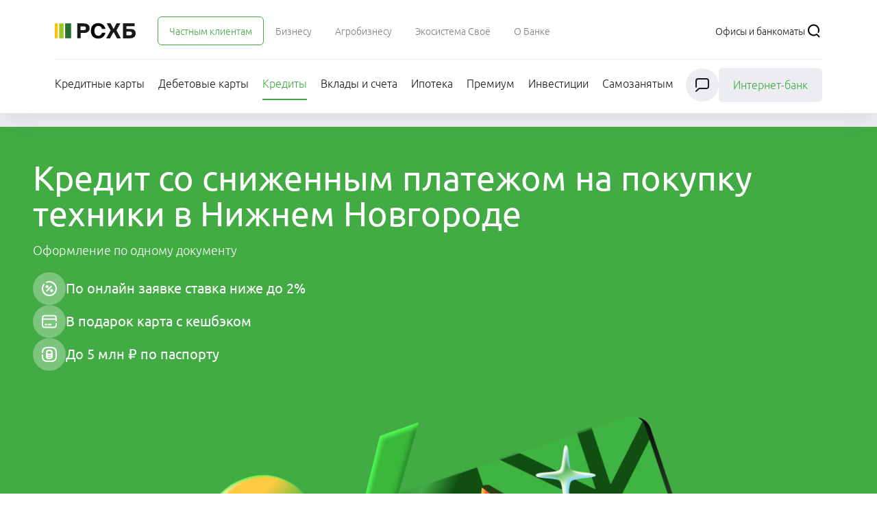

--- FILE ---
content_type: text/html
request_url: https://www.rshb.ru/natural/loans/loans-technic/nnvg
body_size: 44856
content:
<!DOCTYPE html><!--Oz6KHjZTTs1XxlWx4rbqW--><html lang="en"><head><meta charSet="utf-8"/><meta name="viewport" content="width=device-width, initial-scale=1"/><link rel="stylesheet" href="/natural/loans/_next/static/css/d2559e4f097a86bc.css" data-precedence="next"/><link rel="preload" as="script" fetchPriority="low" href="/natural/loans/_next/static/chunks/webpack-3816bb378ddf05e6.js"/><script src="/natural/loans/_next/static/chunks/4bd1b696-c023c6e3521b1417.js" async=""></script><script src="/natural/loans/_next/static/chunks/696-c12249436bc679db.js" async=""></script><script src="/natural/loans/_next/static/chunks/main-app-2e5880ab003abb4c.js" async=""></script><script src="/natural/loans/_next/static/chunks/46-44e1730f90e409a4.js" async=""></script><script src="/natural/loans/_next/static/chunks/661-5c32f22e34e4ef69.js" async=""></script><script src="/natural/loans/_next/static/chunks/app/%5B...slug%5D/page-398db1919b3400d2.js" async=""></script><link rel="preload" href="/natural/loans/rptracker.js" as="script"/><meta name="theme-color" content="#ffffff"/><title>Купить технику в кредит в Нижнем Новгороде в 2026 году</title><meta name="description" content="Кредит на покупку бытовой техники – оставить онлайн-заявку в «Россельхозбанке» в 2025 году. Взять потребительский кредит на покупку оборудования с выгодной ставкой в Нижегородской обл."/><link rel="manifest" href="/wcms-resources/manifest.json"/><meta name="robots" content="index"/><meta name="msapplication-TileImage" content="/mstile-144x144.png"/><meta name="msapplication-TileColor" content="#42ab44"/><meta name="msapplication-navbutton-color" content="#ffffff"/><meta name="apple-mobile-web-app-status-bar-style" content="#ffffff"/><link rel="canonical" href="/loans-technic/nnvg"/><meta property="og:title" content="Купить технику в кредит в Нижнем Новгороде в 2025 году"/><meta property="og:description" content="Кредит на покупку бытовой техники – оставить онлайн-заявку в «Россельхозбанке» в 2025 году. Взять потребительский кредит на покупку оборудования с выгодной ставкой в Нижегородской обл."/><meta property="og:url" content="/loans-technic/nnvg"/><meta property="og:locale" content="ru_RU"/><meta property="og:type" content="website"/><meta name="twitter:card" content="summary_large_image"/><meta name="twitter:site" content="@RSHBmedia"/><meta name="twitter:creator" content="@RSHBmedia"/><meta name="twitter:title" content="Купить технику в кредит в Нижнем Новгороде в 2025 году"/><meta name="twitter:description" content="Кредит на покупку бытовой техники – оставить онлайн-заявку в «Россельхозбанке» в 2025 году. Взять потребительский кредит на покупку оборудования с выгодной ставкой в Нижегородской обл."/><link rel="icon" href="/favicon.ico" sizes="48x48" type="image/x-icon"/><link rel="icon" href="/favicon-16x16.png" sizes="16x16" type="image/png"/><link rel="icon" href="/favicon-32x32.png" sizes="32x32" type="image/png"/><link rel="icon" href="/favicon-96x96.png" sizes="96x96" type="image/png"/><link rel="icon" href="/android-icon-192x192.png" sizes="192x192" type="image/png"/><link rel="icon" href="/android-icon-512x512.png" sizes="512x512" type="image/png"/><link rel="mask-icon" href="/safari-pinned-tab.svg" sizes="" type="image/png"/><link rel="apple-touch-icon" href="/apple-icon.png" sizes="" type="image/png"/><link rel="apple-touch-icon-precomposed" href="/apple-icon-precomposed.png" sizes="" type="image/png"/><link rel="apple-touch-icon" href="/apple-icon-57x57.png" sizes="57x57" type="image/png"/><link rel="apple-touch-icon-precomposed" href="/apple-icon-57x57-precomposed.png" sizes="57x57" type="image/png"/><link rel="apple-touch-icon" href="/apple-icon-60x60.png" sizes="60x60" type="image/png"/><link rel="apple-touch-icon-precomposed" href="/apple-icon-60x60-precomposed.png" sizes="60x60" type="image/png"/><link rel="apple-touch-icon" href="/apple-icon-72x72.png" sizes="72x72" type="image/png"/><link rel="apple-touch-icon-precomposed" href="/apple-icon-72x72-precomposed.png" sizes="72x72" type="image/png"/><link rel="apple-touch-icon" href="/apple-icon-76x76.png" sizes="76x76" type="image/png"/><link rel="apple-touch-icon-precomposed" href="/apple-icon-76x76-precomposed.png" sizes="76x76" type="image/png"/><link rel="apple-touch-icon" href="/apple-icon-114x114.png" sizes="114x114" type="image/png"/><link rel="apple-touch-icon-precomposed" href="/apple-icon-114x114-precomposed.png" sizes="114x114" type="image/png"/><link rel="apple-touch-icon" href="/apple-icon-120x120.png" sizes="120x120" type="image/png"/><link rel="apple-touch-icon-precomposed" href="/apple-icon-120x120-precomposed.png" sizes="120x120" type="image/png"/><link rel="apple-touch-icon" href="/apple-icon-144x144.png" sizes="144x144" type="image/png"/><link rel="apple-touch-icon-precomposed" href="/apple-icon-144x144-precomposed.png" sizes="144x144" type="image/png"/><link rel="apple-touch-icon" href="/apple-icon-152x152.png" sizes="152x152" type="image/png"/><link rel="apple-touch-icon-precomposed" href="/apple-icon-152x152-precomposed.png" sizes="152x152" type="image/png"/><link rel="apple-touch-icon" href="/apple-icon-180x180.png" sizes="180x180" type="image/png"/><link rel="apple-touch-icon-precomposed" href="/apple-icon-180x180-precomposed.png" sizes="180x180" type="image/png"/><script src="/natural/loans/_next/static/chunks/polyfills-42372ed130431b0a.js" noModule=""></script></head><body><div hidden=""><!--$--><!--/$--></div><script>(self.__next_s=self.__next_s||[]).push([0,{"children":"if (Boolean(navigator.userAgent.match(/.*Trident.*/))) {\n              window.location.replace('/ie-warning.html')\n            }","id":"ie-warning"}])</script><script>(self.__next_s=self.__next_s||[]).push([0,{"children":" (function(e, x, pe, r, i, me, nt){\n                e[i]=e[i]||function(){(e[i].a=e[i].a||[]).push(arguments)},\n                me=x.createElement(pe),me.async=1,me.src=r,nt=x.getElementsByTagName(pe)[0],nt.parentNode.insertBefore(me,nt)})\n                (window, document, 'script', 'https://abt.s3.yandex.net/expjs/latest/exp.js', 'ymab');\n                ymab('metrika.91032997', 'init'/*, {clientFeatures}, {callback}*/);","id":"ym-metrika"}])</script><script>(self.__next_s=self.__next_s||[]).push([0,{"children":"(function(m,e,t,r,i,k,a){m[i]=m[i]||function(){(m[i].a=m[i].a||[]).push(arguments)};\n              m[i].l=1*new Date();\n              for (var j = 0; j < document.scripts.length; j++) {if (document.scripts[j].src === r) { return; }}\n              k=e.createElement(t),a=e.getElementsByTagName(t)[0],k.async=1,k.src=r,a.parentNode.insertBefore(k,a)})\n              (window, document, \"script\", \"https://mc.yandex.ru/metrika/tag.js\", \"ym\");\n              ym(91032997, \"init\", {\"clickmap\":true,\"trackLinks\":true,\"accurateTrackBounce\":true,\"webvisor\":true,\"trackHash\":true});ym(92511315, \"init\", {\"clickmap\":true,\"trackLinks\":true,\"accurateTrackBounce\":true,\"webvisor\":true,\"trackHash\":true})","id":"ym-tag"}])</script><noscript><div><img src="https://mc.yandex.ru/watch/91032997" style="position:absolute;left:-9999px" alt=""/><img src="https://mc.yandex.ru/watch/92511315" style="position:absolute;left:-9999px" alt=""/></div></noscript><div data-theme="pc"><section class="@container relative bg-main-divider"><div class="relative z-10 mb-lg shadow-[0_8px_32px_0px_#00000014]"><header class="@container font-sans group bg-white text-primary-text pt-m px-20 pb-m col-span-12" data-ver="primary"><div class="container"><div class="whitespace-nowrap"><div class="flex items-center justify-between"><a class="inline-flex items-center font-sans no-underline mr-3xl" href="/" target="_self" aria-label="Россельхозбанк" data-aspects="[{&quot;aspectName&quot;:&quot;snowplowEvent&quot;,&quot;params&quot;:{&quot;eventAction&quot;:&quot;headerLogoClick&quot;,&quot;eventCategory&quot;:&quot;header&quot;}}]"><picture class="text-primary-main"><img src="/wcms-resources/LOGO_RSHB.svg" class="object-contain" alt="" title="" style="width:118px;height:24px" width="118" height="24"/></picture></a><div class="overflow-hidden min-w-40 pb-xs mt-xs" role="menu"><span class="" role="menuitem"><a class="inline-block border border-solid bg-transparent text-center no-underline rounded-md border-primary-main group-data-transparent:border-white px-m py-xs" href="/natural" target="_self" rel="noopener noreferrer" aria-label="Ссылка на Частным клиентам" data-aspects="[{&quot;aspectName&quot;:&quot;snowplowEvent&quot;,&quot;params&quot;:{&quot;eventAction&quot;:&quot;headerNaturalClick&quot;,&quot;eventCategory&quot;:&quot;header&quot;}}]"><span class="font-sans text-s font-light text-primary-main group-data-transparent:text-white group-data-transparent:hover:text-primary-hover">Частным клиентам</span></a></span><span class="" role="menuitem"><a class="inline-block border border-solid bg-transparent text-center no-underline border-transparent px-m py-xs" href="/business" target="_self" rel="noopener noreferrer" aria-label="Ссылка на Бизнесу" data-aspects="[{&quot;aspectName&quot;:&quot;snowplowEvent&quot;,&quot;params&quot;:{&quot;eventAction&quot;:&quot;headerBusinessClick&quot;,&quot;eventCategory&quot;:&quot;header&quot;}}]"><span class="font-sans text-s font-light text-secondary-text hover:text-primary-main group-data-transparent:text-white group-data-transparent:hover:text-primary-hover">Бизнесу</span></a></span><span class="" role="menuitem"><a class="inline-block border border-solid bg-transparent text-center no-underline border-transparent px-m py-xs" href="/farmers" target="_self" rel="noopener noreferrer" aria-label="Ссылка на Агробизнесу" data-aspects="[{&quot;aspectName&quot;:&quot;snowplowEvent&quot;,&quot;params&quot;:{&quot;eventAction&quot;:&quot;headerFarmersClick&quot;,&quot;eventCategory&quot;:&quot;header&quot;}}]"><span class="font-sans text-s font-light text-secondary-text hover:text-primary-main group-data-transparent:text-white group-data-transparent:hover:text-primary-hover">Агробизнесу</span></a></span><span class="" role="menuitem"><a class="inline-block border border-solid bg-transparent text-center no-underline border-transparent px-m py-xs" href="/svoe" target="_self" rel="noopener noreferrer" aria-label="Ссылка на Экосистема Своё" data-aspects="[{&quot;aspectName&quot;:&quot;snowplowEvent&quot;,&quot;params&quot;:{&quot;eventAction&quot;:&quot;headerSvoeClick&quot;,&quot;eventCategory&quot;:&quot;header&quot;}}]"><span class="font-sans text-s font-light text-secondary-text hover:text-primary-main group-data-transparent:text-white group-data-transparent:hover:text-primary-hover">Экосистема Своё</span></a></span><span class="" role="menuitem"><a class="inline-block border border-solid bg-transparent text-center no-underline border-transparent px-m py-xs" href="/about" target="_self" rel="noopener noreferrer" aria-label="Ссылка на О Банке" data-aspects="[{&quot;aspectName&quot;:&quot;snowplowEvent&quot;,&quot;params&quot;:{&quot;eventAction&quot;:&quot;headerAboutClick&quot;,&quot;eventCategory&quot;:&quot;header&quot;}}]"><span class="font-sans text-s font-light text-secondary-text hover:text-primary-main group-data-transparent:text-white group-data-transparent:hover:text-primary-hover">О Банке</span></a></span></div><div class="flex items-center ml-5 md:max-w-[300px] xl:max-w-full gap-lg ml-auto" role="navigation"><a class="inline-block border border-solid bg-transparent text-center no-underline border-transparent whitespace-nowrap" href="/natural/offices" target="_self" rel="noopener noreferrer" aria-label="Ссылка на Офисы и банкоматы" data-aspects="[{&quot;aspectName&quot;:&quot;snowplowEvent&quot;,&quot;params&quot;:{&quot;eventAction&quot;:&quot;headerRegionOfficesClick&quot;,&quot;eventCategory&quot;:&quot;header&quot;}}]"><span class="font-sans text-s font-light text-primary-text hover:text-primary-main group-data-transparent:text-white group-data-transparent:hover:text-primary-hover">Офисы и банкоматы</span></a><button class="group/btn border-0 flex shrink-0 items-center p-0 bg-inherit w-6 h-6 text-primary-text hover:text-primary-main group-data-transparent:text-white" type="button" aria-label="Поиск" data-aspects="[{&quot;aspectName&quot;:&quot;snowplowEvent&quot;,&quot;params&quot;:{&quot;eventAction&quot;:&quot;headerSearchClick&quot;,&quot;eventCategory&quot;:&quot;header&quot;}}]"><div role="img" class="h-full"><svg class="text-black w-full h-full group-hover/btn:text-primary-hover group-hover/btn:invert-0" aria-hidden="true"><title>Иконка LoupeIcon</title><desc>Иконка LoupeIcon</desc><use href="/icons/sprites.svg#LoupeIcon" xlink:href="/icons/sprites.svg#LoupeIcon"></use></svg></div></button></div></div></div><div class="mt-s h-px bg-main-divider"></div><nav class="mt-s flex gap-s items-center justify-between"><div class="overflow-hidden whitespace-nowrap pb-s mt-xs space-x-lg" role="menu"><div class="inline-block"><span class="" role="menuitem"><a class="relative inline-block bg-transparent text-center no-underline" href="/natural/creditcards" target="_self"><span class="font-sans text-l lg:font-light text-primary-text hover:text-primary-main group-data-transparent:text-white group-data-transparent:hover:text-primary-hover">Кредитные карты</span></a></span></div><div class="inline-block"><span class="" role="menuitem"><a class="relative inline-block bg-transparent text-center no-underline" href="/natural/debetcards" target="_self"><span class="font-sans text-l lg:font-light text-primary-text hover:text-primary-main group-data-transparent:text-white group-data-transparent:hover:text-primary-hover">Дебетовые карты</span></a></span></div><div class="inline-block"><span class="" role="menuitem"><a class="relative inline-block bg-transparent text-center no-underline" href="/natural/loans" target="_self"><span class="font-sans text-l lg:font-light text-primary-main group-data-transparent:text-white group-data-transparent:hover:text-primary-hover">Кредиты</span><div class="absolute left-0 right-0 -bottom-3 h-0.5 bg-primary-main group-data-transparent:bg-white"></div></a></span></div><div class="inline-block"><span class="" role="menuitem"><a class="relative inline-block bg-transparent text-center no-underline" href="/natural/deposits" target="_self"><span class="font-sans text-l lg:font-light text-primary-text hover:text-primary-main group-data-transparent:text-white group-data-transparent:hover:text-primary-hover">Вклады и счета</span></a></span></div><div class="inline-block"><span class="" role="menuitem"><a class="relative inline-block bg-transparent text-center no-underline" href="/natural/mortgage" target="_self"><span class="font-sans text-l lg:font-light text-primary-text hover:text-primary-main group-data-transparent:text-white group-data-transparent:hover:text-primary-hover">Ипотека</span></a></span></div><div class="inline-block"><span class="" role="menuitem"><a class="relative inline-block bg-transparent text-center no-underline" href="/natural/packages" target="_self"><span class="font-sans text-l lg:font-light text-primary-text hover:text-primary-main group-data-transparent:text-white group-data-transparent:hover:text-primary-hover">Премиум</span></a></span></div><div class="inline-block"><span class="" role="menuitem"><a class="relative inline-block bg-transparent text-center no-underline" href="/natural/investments" target="_self"><span class="font-sans text-l lg:font-light text-primary-text hover:text-primary-main group-data-transparent:text-white group-data-transparent:hover:text-primary-hover">Инвестиции</span></a></span></div><div class="inline-block"><span class="" role="menuitem"><a class="relative inline-block bg-transparent text-center no-underline" href="/natural/self-employed" target="_self"><span class="font-sans text-l lg:font-light text-primary-text hover:text-primary-main group-data-transparent:text-white group-data-transparent:hover:text-primary-hover">Самозанятым</span></a></span></div><div class="inline-block"><span class="" role="menuitem"><a class="relative inline-block bg-transparent text-center no-underline" href="/natural/insurance" target="_self"><span class="font-sans text-l lg:font-light text-primary-text hover:text-primary-main group-data-transparent:text-white group-data-transparent:hover:text-primary-hover">Страхование</span></a></span></div><div class="inline-block"><span class="" role="menuitem"><a class="relative inline-block bg-transparent text-center no-underline" href="/natural/actions" target="_self"><span class="font-sans text-l lg:font-light text-primary-text hover:text-primary-main group-data-transparent:text-white group-data-transparent:hover:text-primary-hover">Акции и специальные предложения</span></a></span></div><div class="inline-block"><span class="" role="menuitem"><a class="relative inline-block bg-transparent text-center no-underline" href="/natural/zdes-puteshestviya-s-keshbekom" target="_self"><span class="font-sans text-l lg:font-light text-primary-text hover:text-primary-main group-data-transparent:text-white group-data-transparent:hover:text-primary-hover">Путешествия</span></a></span></div><div class="inline-block"><span class="" role="menuitem"><a class="relative inline-block bg-transparent text-center no-underline" href="/natural/dbo-transfer" target="_self"><span class="font-sans text-l lg:font-light text-primary-text hover:text-primary-main group-data-transparent:text-white group-data-transparent:hover:text-primary-hover">Платежи и переводы</span></a></span></div><div class="inline-block"><span class="" role="menuitem"><a class="relative inline-block bg-transparent text-center no-underline" href="/natural/loyalty-harvest" target="_self"><span class="font-sans text-l lg:font-light text-primary-text hover:text-primary-main group-data-transparent:text-white group-data-transparent:hover:text-primary-hover">Программа лояльности</span></a></span></div><div class="inline-block"><span class="" role="menuitem"><a class="relative inline-block bg-transparent text-center no-underline" href="/natural/biometry" target="_self"><span class="font-sans text-l lg:font-light text-primary-text hover:text-primary-main group-data-transparent:text-white group-data-transparent:hover:text-primary-hover">Биометрическая регистрация</span></a></span></div><div class="inline-block"><span class="" role="menuitem"><a class="relative inline-block bg-transparent text-center no-underline" href="/natural/cells" target="_self"><span class="font-sans text-l lg:font-light text-primary-text hover:text-primary-main group-data-transparent:text-white group-data-transparent:hover:text-primary-hover">Сейфовые ячейки</span></a></span></div><div class="inline-block"><span class="" role="menuitem"><a class="relative inline-block bg-transparent text-center no-underline" href="https://private-banking.rshb.ru/" target="_self"><span class="font-sans text-l lg:font-light text-primary-text hover:text-primary-main group-data-transparent:text-white group-data-transparent:hover:text-primary-hover">Private Banking</span></a></span></div><div class="inline-block"><span class="" role="menuitem"><a class="relative inline-block bg-transparent text-center no-underline" href="/natural/tariffs-all" target="_self"><span class="font-sans text-l lg:font-light text-primary-text hover:text-primary-main group-data-transparent:text-white group-data-transparent:hover:text-primary-hover">Тарифы и документы</span></a></span></div><div class="inline-block"><span class="" role="menuitem"><a class="relative inline-block bg-transparent text-center no-underline" href="/natural/payrings" target="_self"><span class="font-sans text-l lg:font-light text-primary-text hover:text-primary-main group-data-transparent:text-white group-data-transparent:hover:text-primary-hover">Платёжные кольца</span></a></span></div><div class="inline-block"><span class="" role="menuitem"><a class="relative inline-block bg-transparent text-center no-underline" href="/natural/transfers" target="_self"><span class="font-sans text-l lg:font-light text-primary-text hover:text-primary-main group-data-transparent:text-white group-data-transparent:hover:text-primary-hover">Переводы с карты на карту</span></a></span></div><div class="inline-block"><span class="" role="menuitem"><a class="relative inline-block bg-transparent text-center no-underline" href="/natural/bank-field-employee" target="_self"><span class="font-sans text-l lg:font-light text-primary-text hover:text-primary-main group-data-transparent:text-white group-data-transparent:hover:text-primary-hover">Выездное обслуживание</span></a></span></div><div class="inline-block"><span class="" role="menuitem"><a class="relative inline-block bg-transparent text-center no-underline" href="/natural/executive-production" target="_self"><span class="font-sans text-l lg:font-light text-primary-text hover:text-primary-main group-data-transparent:text-white group-data-transparent:hover:text-primary-hover">Исполнительное производство</span></a></span></div><div class="inline-block"><span class="" role="menuitem"><a class="relative inline-block bg-transparent text-center no-underline" href="/natural/nalogi" target="_self"><span class="font-sans text-l lg:font-light text-primary-text hover:text-primary-main group-data-transparent:text-white group-data-transparent:hover:text-primary-hover">Налоги</span></a></span></div></div><div></div><button class="group/btn border-0 flex shrink-0 items-center p-s rounded-full bg-main-divider w-12 h-12 text-primary-text hover:text-primary-main group-data-transparent:text-white" type="button" aria-label="Чат" data-test-id="chat icon"><div role="img" class="h-full"><svg class="text-black w-full h-full group-hover/btn:text-primary-hover group-hover/btn:invert-0" aria-hidden="true"><title>Иконка ChatBotIcon</title><desc>Иконка ChatBotIcon</desc><use href="/icons/sprites.svg#ChatBotIcon" xlink:href="/icons/sprites.svg#ChatBotIcon"></use></svg></div></button><a class="text-center font-sans select-none border border-transparent inline-block cursor-pointer no-underline focus:border-primary-text focus:border h-fit  rounded-md py-s px-lg font-light whitespace-nowrap bg-main-divider text-primary-main rounded hover:text-primary-main" href="https://online.rshb.ru/cas-auth/index?forceAuth=true" target="_blank" aria-label="Ссылка на undefined" role="link">Интернет-банк</a></nav></div></header></div><div class="container space-y-px @5xl:space-y-0 @5xl:grid @5xl:grid-cols-12 @5xl:gap-2xs"><section class="@container font-sans group bg-primary-main text-white p-0 overflow-hidden flex flex-col gap-3xl box-border col-span-12 scroll-mt-12" data-ver="secondary"><div class="relative flex flex-col gap-3xl overflow-hidden p-6xl grow h-full"><div class="grow relative flex flex-col @xl:flex-row gap-3xl w-full"><div class="grid gap-3xl items-center md:items-stretch @xl:grid-cols-2 auto-cols-fr grow h-auto"><div class="space-y-lg"><section class="@container font-sans @container-normal"><h1 role="heading" class="font-sans m-0 text-h1 whitespace-normal text-left">Кредит со сниженным платежом на покупку техники в Нижнем Новгороде</h1><p class="font-sans text-xl font-light text-left mt-m">Оформление по одному документу</p></section><div class="flex flex-col gap-xl"><div><div class="flex gap-x-m gap-y-s flex-col" role="list"><div class="flex gap-m min-w-56 items-center" role="listitem"><div class="sm:w-12 sm:h-12 sm:min-w-12 w-11 h-11 min-w-11 box-border flex items-center justify-center rounded-icon bg-primary-main text-black group-data-secondary:bg-white/30 group-data-secondary:text-black"><div role="img" class="w-6 h-6"><svg class="text-black w-full h-full invert" aria-hidden="true"><title>Иконка PercentageRoundIcon</title><desc>Иконка PercentageRoundIcon</desc><use href="/icons/sprites.svg#PercentageRoundIcon" xlink:href="/icons/sprites.svg#PercentageRoundIcon"></use></svg></div></div><div><span class="font-sans text-primary-text group-data-secondary:text-white text-h6">По онлайн заявке ставка ниже до 2%</span></div></div><div class="flex gap-m min-w-56 items-center" role="listitem"><div class="sm:w-12 sm:h-12 sm:min-w-12 w-11 h-11 min-w-11 box-border flex items-center justify-center rounded-icon bg-primary-main text-black group-data-secondary:bg-white/30 group-data-secondary:text-black"><div role="img" class="w-6 h-6"><svg class="text-black w-full h-full invert" aria-hidden="true"><title>Иконка CardIcon</title><desc>Иконка CardIcon</desc><use href="/icons/sprites.svg#CardIcon" xlink:href="/icons/sprites.svg#CardIcon"></use></svg></div></div><div><span class="font-sans text-primary-text group-data-secondary:text-white text-h6">В подарок карта с кешбэком</span></div></div><div class="flex gap-m min-w-56 items-center" role="listitem"><div class="sm:w-12 sm:h-12 sm:min-w-12 w-11 h-11 min-w-11 box-border flex items-center justify-center rounded-icon bg-primary-main text-black group-data-secondary:bg-white/30 group-data-secondary:text-black"><div role="img" class="w-6 h-6"><svg class="text-black w-full h-full invert" aria-hidden="true"><title>Иконка ChartSquareIcon</title><desc>Иконка ChartSquareIcon</desc><use href="/icons/sprites.svg#ChartSquareIcon" xlink:href="/icons/sprites.svg#ChartSquareIcon"></use></svg></div></div><div><span class="font-sans text-primary-text group-data-secondary:text-white text-h6">До 5 млн ₽ по паспорту</span></div></div></div></div><div><div data-component="rich-text-container"><div class="list-l md-container group-data-secondary:text-white group-data-gray:text-secondary-text"><p><br></p></div></div></div></div></div><div class="shrink-1/2 justify-self-center @xl:self-center @xl:justify-self-end @xl:col-start-2 @xl:row-span-2"><picture class=""><img src="/api/v1/storage/2b1819eb-a5a5-4fc7-b2b3-2a50fd9a0ea5/attachment" class="object-contain" alt="" title="" style="width:100%;height:auto"/></picture></div><div class="self-end"><div class="flex flex-wrap @xl:flex-nowrap gap-lg sm:gap-m w-full @lg:w-auto" role="group"><a class="text-center font-sans select-none border border-transparent inline-block cursor-pointer no-underline focus:border-primary-text focus:border h-fit text-primary-main bg-white hover:text-white hover:bg-primary-hover active:bg-white active:text-primary-main rounded-md basis-full @lg:basis-auto" href="https://www.rshb.ru/natural/loans/all-goals#zayavka" target="_self" aria-label="Ссылка на Оформить заявку" role="link" data-aspects="[{&quot;aspectName&quot;:&quot;snowplowEvent&quot;,&quot;params&quot;:{&quot;eventAction&quot;:&quot;naturalLoanOrderClick&quot;,&quot;eventCategory&quot;:&quot;naturalLoan&quot;,&quot;eventValueText&quot;:&quot;Кредит на благоустройство&quot;}}]"><div class="group/btn items-center justify-center py-4 px-9 flex gap-xs"><div class="whitespace-pre"><div class="text-left text-l">Оформить заявку</div></div></div></a><a class="text-center font-sans select-none border border-transparent inline-block cursor-pointer no-underline focus:border-primary-text focus:border h-fit text-primary-main bg-white hover:text-white hover:bg-primary-hover active:bg-white active:text-primary-main rounded-md basis-full @lg:basis-auto" href="https://www.rshb.ru/natural/loans/all-goals" target="_self" aria-label="Ссылка на Подробнее" role="link"><div class="group/btn items-center justify-center py-4 px-9 flex gap-xs"><div class="whitespace-pre"><div class="text-left text-l">Подробнее</div></div></div></a></div></div></div></div></div></section><section class="@container font-sans group bg-white text-primary-text p-0 overflow-hidden flex flex-col gap-3xl box-border col-span-6 scroll-mt-12" data-ver="primary"><div class="relative flex flex-col gap-3xl overflow-hidden p-6xl grow h-full"><div class="relative"><section class="@container font-sans @container-normal"><h2 role="heading" class="font-sans m-0 text-h4 whitespace-normal text-left">Рефинансирование</h2><p class="font-sans text-xl font-light text-left mt-xs">Объедини кредиты в РСХБ и получи доп сумму на любые цели</p></section></div><div class="grow relative flex flex-col @xl:flex-row gap-3xl w-full"><div class="grid gap-3xl items-center md:items-stretch @xl:grid-cols-2 auto-cols-fr grow h-auto"><div class="space-y-lg"><div class="flex flex-col gap-xl"><div><div class="flex gap-x-m gap-y-s flex-col" role="list"><div class="flex gap-m min-w-56 items-center" role="listitem"><div><span class="font-sans text-primary-text group-data-secondary:text-white text-h6">До 3 млн ₽ по паспорту</span></div></div><div class="flex gap-m min-w-56 items-center" role="listitem"><div><span class="font-sans text-primary-text group-data-secondary:text-white text-h6">Без залога и поручителей</span></div></div></div></div><div><div data-component="rich-text-container"><div class="list-s md-container group-data-secondary:text-white group-data-gray:text-secondary-text"><p><br></p></div></div></div></div></div><div class="shrink-1/2 justify-self-center @xl:self-center @xl:justify-self-end @xl:col-start-2 @xl:row-span-2"><picture class=""><img src="/natural/loans/Illustration_ref_kreditov.png" class="object-contain" alt="Рефинансирование кредитов" title="Рефинансирование кредитов" style="width:100%;height:auto"/></picture></div><div class="self-end"><div class="flex flex-wrap @xl:flex-nowrap gap-lg sm:gap-m w-full @lg:w-auto" role="group"><a class="text-center font-sans select-none border border-transparent inline-block cursor-pointer no-underline focus:border-primary-text focus:border h-fit text-white bg-primary-main hover:bg-primary-hover active:bg-primary-active rounded-md basis-full @lg:basis-auto" href="/natural/loans/refinance#zayavka" target="_self" aria-label="Ссылка на Оформить кредит" role="link"><div class="group/btn items-center justify-center py-4 px-9 flex gap-xs"><div class="whitespace-pre"><div class="text-left text-l">Оформить кредит</div></div></div></a><a class="text-center font-sans select-none border border-transparent inline-block cursor-pointer no-underline focus:border-primary-text focus:border h-fit text-primary-main bg-main-divider hover:text-white hover:bg-primary-hover active:bg-primary-active rounded-md basis-full @lg:basis-auto" href="/natural/loans/refinance" target="_self" aria-label="Ссылка на Подробнее " role="link" data-aspects="[{&quot;aspectName&quot;:&quot;snowplowEvent&quot;,&quot;params&quot;:{&quot;eventAction&quot;:&quot;naturalLoansLoan1MoreClick&quot;,&quot;eventCategory&quot;:&quot;naturalLoans&quot;,&quot;eventValueText&quot;:&quot;Рефинансирование кредитов&quot;}}]"><div class="group/btn items-center justify-center py-4 px-9 flex gap-xs"><div class="whitespace-pre"><div class="text-left text-l">Подробнее </div></div></div></a></div></div></div></div></div></section><section class="@container font-sans group bg-white text-primary-text p-0 overflow-hidden flex flex-col gap-3xl box-border col-span-6 scroll-mt-12" data-ver="primary"><div class="relative flex flex-col gap-3xl overflow-hidden p-6xl grow h-full"><div class="relative"><section class="@container font-sans @container-normal"><h2 role="heading" class="font-sans m-0 text-h4 whitespace-normal text-left">Кредит на благоустройство для жителей села</h2><p class="font-sans text-xl font-light text-left mt-xs">Кредит на ремонт жилья и подключение коммуникаций</p></section></div><div class="grow relative flex flex-col @xl:flex-row gap-3xl w-full"><div class="grid gap-3xl items-center md:items-stretch @xl:grid-cols-2 auto-cols-fr grow h-auto"><div class="space-y-lg"><div class="flex flex-col gap-xl"><div><div class="grid grid-cols-[max-content_1fr] auto-rows-auto items-baseline gap-x-m gap-y-xs" role="list"><div data-component="rich-text-container"><div class="list-m md-container group-data-secondary:text-white group-data-gray:text-secondary-text"><p class="h6">До 5 млн. ₽</p><p>сумма кредита</p><p><br></p><p class="h6">До 5 лет</p><p>срок кредитования</p></div></div></div></div><div><div data-component="rich-text-container"><div class="list-s md-container group-data-secondary:text-white group-data-gray:text-secondary-text"><p><br></p></div></div></div></div></div><div class="shrink-1/2 justify-self-center @xl:self-start @xl:justify-self-end @xl:col-start-2 @xl:row-span-2"><picture class=""><img src="/natural/loans/loansselobanner1.png" class="object-contain" alt="" title="" style="width:100%;height:auto"/></picture></div><div class="self-end"><div class="flex flex-wrap @xl:flex-nowrap gap-lg sm:gap-m w-full @lg:w-auto" role="group"><a class="text-center font-sans select-none border border-transparent inline-block cursor-pointer no-underline focus:border-primary-text focus:border h-fit text-primary-main bg-main-divider hover:text-white hover:bg-primary-hover active:bg-primary-active rounded-md basis-full @lg:basis-auto" href="https://www.rshb.ru/natural/loans/all-goals" target="_self" aria-label="Ссылка на Подробнее" role="link" data-aspects="[{&quot;aspectName&quot;:&quot;snowplowEvent&quot;,&quot;params&quot;:{&quot;eventAction&quot;:&quot;naturalLoansLoan2MoreClick&quot;,&quot;eventCategory&quot;:&quot;naturalLoans&quot;,&quot;eventValueText&quot;:&quot;На благоустройство для жителей села&quot;}}]"><div class="group/btn items-center justify-center py-4 px-9 flex gap-xs"><div class="whitespace-pre"><div class="text-left text-l">Подробнее</div></div></div></a></div></div></div></div></div></section><section class="@container font-sans group bg-white text-primary-text p-0 overflow-hidden flex flex-col gap-3xl box-border col-span-6 scroll-mt-12" data-ver="primary"><div class="relative flex flex-col gap-3xl overflow-hidden p-6xl grow h-full"><div class="relative"><section class="@container font-sans @container-normal"><h2 role="heading" class="font-sans m-0 text-h4 whitespace-normal text-left">На газомоторное топливо</h2><p class="font-sans text-xl font-light text-left mt-xs">Кредит на переоборудование автотранспортных средств и сельскохозяйственной техники на газомоторное топливо</p></section></div><div class="grow relative flex flex-col @xl:flex-row gap-3xl w-full"><div class="grid gap-3xl items-center md:items-stretch @xl:grid-cols-2 auto-cols-fr grow h-auto"><div class="space-y-lg"><div class="flex flex-col gap-xl"><div><div class="grid grid-cols-[max-content_1fr] auto-rows-auto items-baseline gap-x-m gap-y-xs" role="list"><span class="font-sans text-primary-text group-data-secondary:text-white text-h6">До 300 000 ₽</span><span><p class="font-sans font-light text-m text-secondary-text group-data-secondary:text-white">сумма кредита</p></span><span class="font-sans text-primary-text group-data-secondary:text-white text-h6">До 3 лет</span><span><p class="font-sans font-light text-m text-secondary-text group-data-secondary:text-white">срок кредитования</p></span></div></div></div></div><div class="shrink-1/2 justify-self-center @xl:self-center @xl:justify-self-end @xl:col-start-2 @xl:row-span-2"><picture class=""><img src="/natural/loans/Illustration_kredit_na_gazomot_toplivo.png" class="object-contain" alt="" title="" style="width:100%;height:auto"/></picture></div><div class="self-end"><div class="flex flex-wrap @xl:flex-nowrap gap-lg sm:gap-m w-full @lg:w-auto" role="group"><a class="text-center font-sans select-none border border-transparent inline-block cursor-pointer no-underline focus:border-primary-text focus:border h-fit text-white bg-primary-main hover:bg-primary-hover active:bg-primary-active rounded-md basis-full @lg:basis-auto" href="https://retail.rshb.ru/loans/gazomotornoye_toplivo/?utm_start_app=true" target="_self" aria-label="Ссылка на Оформить кредит" role="link"><div class="group/btn items-center justify-center py-4 px-9 flex gap-xs"><div class="whitespace-pre"><div class="text-left text-l">Оформить кредит</div></div></div></a><a class="text-center font-sans select-none border border-transparent inline-block cursor-pointer no-underline focus:border-primary-text focus:border h-fit text-primary-main bg-main-divider hover:text-white hover:bg-primary-hover active:bg-primary-active rounded-md basis-full @lg:basis-auto" href="/natural/loans/oil" target="_self" aria-label="Ссылка на Подробнее" role="link" data-aspects="[{&quot;aspectName&quot;:&quot;snowplowEvent&quot;,&quot;params&quot;:{&quot;eventAction&quot;:&quot;naturalLoansLoan3MoreClick&quot;,&quot;eventCategory&quot;:&quot;naturalLoans&quot;,&quot;eventValueText&quot;:&quot;На газомоторное топливо&quot;}}]"><div class="group/btn items-center justify-center py-4 px-9 flex gap-xs"><div class="whitespace-pre"><div class="text-left text-l">Подробнее</div></div></div></a></div></div></div></div></div></section><section class="@container font-sans group bg-white text-primary-text p-0 overflow-hidden flex flex-col gap-3xl box-border col-span-6 scroll-mt-12" data-ver="primary"><div class="relative flex flex-col gap-3xl overflow-hidden p-6xl grow h-full"><div class="relative"><section class="@container font-sans @container-normal"><h2 role="heading" class="font-sans m-0 text-h4 whitespace-normal text-left">«Кредит до зарплаты» в форме «овердрафт»</h2><p class="font-sans text-xl font-light text-left mt-xs">Воспользуйтесь дополнительными средствами</p></section></div><div class="grow relative flex flex-col @xl:flex-row gap-3xl w-full"><div class="grid gap-3xl items-center md:items-stretch @xl:grid-cols-2 auto-cols-fr grow h-auto"><div class="space-y-lg"><div class="flex flex-col gap-xl"><div><div data-component="rich-text-container"><div class="list-s md-container group-data-secondary:text-white group-data-gray:text-secondary-text"><ul><li><p>Возобновляемый кредитный лимит</p></li><li><p>Не требует подтверждения дохода</p></li></ul></div></div></div></div></div><div class="shrink-1/2 justify-self-center @xl:self-center @xl:justify-self-end @xl:col-start-2 @xl:row-span-2"><picture class=""><img src="/natural/loans/casdasda43243243.svg" class="object-contain" alt="" title="" style="width:100%;height:auto"/></picture></div><div class="self-end"><div class="flex flex-wrap @xl:flex-nowrap gap-lg sm:gap-m w-full @lg:w-auto" role="group"><a class="text-center font-sans select-none border border-transparent inline-block cursor-pointer no-underline focus:border-primary-text focus:border h-fit text-primary-main bg-main-divider hover:text-white hover:bg-primary-hover active:bg-primary-active rounded-md basis-full @lg:basis-auto" href="/natural/loans/actions-overdraft" target="_self" aria-label="Ссылка на Подробнее" role="link" data-aspects="[{&quot;aspectName&quot;:&quot;snowplowEvent&quot;,&quot;params&quot;:{&quot;eventAction&quot;:&quot;naturalLoansLoan5MoreClick&quot;,&quot;eventCategory&quot;:&quot;naturalLoans&quot;,&quot;eventValueText&quot;:&quot;«Кредит до зарплаты» в форме «овердрафт»&quot;}}]"><div class="group/btn items-center justify-center py-4 px-9 flex gap-xs"><div class="whitespace-pre"><div class="text-left text-l">Подробнее</div></div></div></a></div></div></div></div></div></section><section class="@container font-sans bg-white text-primary-text p-6xl relative flex flex-col gap-m col-span-12 scroll-mt-12"><section class="@container font-sans group bg-white text-primary-text p-0 box-border flex flex-col items-center overflow-hidden gap-y-3xl col-span-12 w-full" data-ver="primary"><section class="@container font-sans @container-normal w-full lg:text-center max-lg:text-left"><h2 role="heading" class="font-sans m-0 text-h4 whitespace-normal text-center">Кредит в три шага</h2></section><div class="box-border space-y-lg flex flex-col justify-center"><div class="flex items-center px-24"><section class="@container font-sans group bg-main-divider text-primary-text h-24 w-24 flex justify-center items-center text-center rounded-full box-border z-10" data-ver="gray"><span class="text-h4 text-secondary-text">1</span></section><div class="h-0.5 w-full bg-secondary-light flex-1"></div><section class="@container font-sans group bg-main-divider text-primary-text h-24 w-24 flex justify-center items-center text-center rounded-full box-border z-10" data-ver="gray"><span class="text-h4 text-secondary-text">2</span></section><div class="h-0.5 w-full bg-secondary-light flex-1"></div><section class="@container font-sans group bg-main-divider text-primary-text h-24 w-24 flex justify-center items-center text-center rounded-full box-border z-10" data-ver="gray"><span class="text-h4 text-secondary-text">3</span></section></div><div class="flex justify-between gap-x-20"><div class="relative flex flex-col items-center text-center justify-between whitespace-pre-line overflow-hidden space-y-3xl w-72"><div class="space-y-xs"><span class="font-sans text-h6 text-center">Заполните заявку</span><div class="flex flex-col items-center gap-3xs"><div data-component="rich-text-container"><div class="list-s md-container group-data-secondary:text-white group-data-gray:text-secondary-text without-dots"><p><a href="/natural/loans/all-goals#zayavka">онлайн на сайте</a></p><p><a href="https://online.rshb.ru/cas-auth/index?forceAuth=true">в мобильном банке</a></p><p>в любом <a href="https://www.rshb.ru/natural/offices">офисе Банка</a></p><p><br></p></div></div></div></div></div><div class="relative flex flex-col items-center text-center justify-between whitespace-pre-line overflow-hidden space-y-3xl w-72"><div class="space-y-xs"><span class="font-sans text-h6 text-center">Получите одобрение </span><div class="flex flex-col items-center gap-3xs"><div data-component="rich-text-container"><div class="list-s md-container group-data-secondary:text-white group-data-gray:text-secondary-text"><p>решение до 5 минут</p></div></div></div></div></div><div class="relative flex flex-col items-center text-center justify-between whitespace-pre-line overflow-hidden space-y-3xl w-72"><div class="space-y-xs"><span class="font-sans text-h6 text-center">Получите деньги на карту</span><div class="flex flex-col items-center gap-3xs"><div data-component="rich-text-container"><div class="list-s md-container group-data-secondary:text-white group-data-gray:text-secondary-text"><p>в <a href="https://online.rshb.ru/cas-auth/index?forceAuth=true">мобильном банке</a></p><p>в удобном <a href="https://www.rshb.ru/natural/offices">офисе Банка</a></p></div></div></div></div></div></div></div></section><section class="@container font-sans group bg-white text-primary-text p-0 flex gap-s sm:gap-m group-data-secondary:bg-primary-main/10 col-span-12 w-full" data-ver="primary"><div class="rounded-full h-4 w-4 text-center text-xs font-light bg-primary-main text-white group-data-secondary:bg-white group-data-secondary:text-primary-main">i</div><div class="flex flex-col w-fit gap-2xs sm:gap-xs"><div data-component="rich-text-container"><div class="list-m md-container group-data-secondary:text-white group-data-gray:text-secondary-text"><p>Если Вы не клиент Банка - онлайн заявка на сайте доступна</p></div></div></div></section></section><section class="@container font-sans bg-white text-primary-text p-6xl relative flex flex-col gap-m col-span-12 scroll-mt-12"><section class="@container font-sans p-0 col-span-12 w-full"><h2 role="heading" class="font-sans m-0 text-h3 whitespace-normal text-center">Меры поддержки клиентов</h2></section><section class="@container font-sans bg-white text-primary-text p-0 relative grid grid-cols-12 gap-2xs col-span-12 w-full"><section class="@container font-sans group bg-white text-primary-text p-0 relative min-h-28 group-data-gray:bg-main-divider/50 col-span-4 border border-solid border-gray group-data-secondary:border-white/50 group-data-gray:border-main-divider" data-ver="primary"><div class="block h-full" role="none"><div class="relative flex flex-col gap-3xl overflow-hidden p-2xl h-full"><div class="grow relative flex flex-col @xl:flex-row gap-3xl w-full self-start @xl:w-auto"><div class="shrink-1/2 justify-self-center @xl:self-center mx-auto"><picture class=""><img src="/natural/loans/Frame-1321316548-zJqTsoRouTms4BG8my1bF-140-140.webp" class="object-contain" alt="Кредитные каникулы для военнослужащих и членов их семей" title="Кредитные каникулы для военнослужащих и членов их семей" style="width:140px;height:140px" width="140" height="140"/></picture></div><div class="grid gap-3xl items-center md:items-stretch h-auto"><div class="space-y-lg"><section class="@container font-sans @container-normal"><h2 role="heading" class="font-sans m-0 text-h5 whitespace-normal text-center">Кредитные каникулы для военнослужащих и членов их семей</h2></section></div></div></div></div></div></section><section class="@container font-sans group bg-white text-primary-text p-0 relative min-h-28 group-data-gray:bg-main-divider/50 col-span-4 border border-solid border-gray group-data-secondary:border-white/50 group-data-gray:border-main-divider" data-ver="primary"><div class="block h-full" role="none"><div class="relative flex flex-col gap-3xl overflow-hidden p-2xl h-full"><div class="grow relative flex flex-col @xl:flex-row gap-3xl w-full self-start @xl:w-auto"><div class="shrink-1/2 justify-self-center @xl:self-center mx-auto"><picture class=""><img src="/natural/loans/Frame-1321316537-phKrlKoTbUbEhulf7ZW_k-140-140.webp" class="object-contain" alt="Реструктуризация кредита" title="Реструктуризация кредита" style="width:140px;height:140px" width="140" height="140"/></picture></div><div class="grid gap-3xl items-center md:items-stretch h-auto"><div class="space-y-lg"><section class="@container font-sans @container-normal"><h2 role="heading" class="font-sans m-0 text-h5 whitespace-normal text-center">Реструктуризация кредита</h2></section></div></div></div></div></div></section><section class="@container font-sans group bg-white text-primary-text p-0 relative min-h-28 group-data-gray:bg-main-divider/50 col-span-4 border border-solid border-gray group-data-secondary:border-white/50 group-data-gray:border-main-divider" data-ver="primary"><div class="block h-full" role="none"><div class="relative flex flex-col gap-3xl overflow-hidden p-2xl h-full"><div class="grow relative flex flex-col @xl:flex-row gap-3xl w-full self-start @xl:w-auto"><div class="shrink-1/2 justify-self-center @xl:self-center mx-auto"><picture class=""><img src="/natural/loans/Frame-1321316531-YdHSAyIuQko1Q9d43LSfm-140-140.webp" class="object-contain" alt="Кредитные каникулы" title="Кредитные каникулы" style="width:140px;height:140px" width="140" height="140"/></picture></div><div class="grid gap-3xl items-center md:items-stretch h-auto"><div class="space-y-lg"><section class="@container font-sans @container-normal"><h2 role="heading" class="font-sans m-0 text-h5 whitespace-normal text-center">Кредитные каникулы</h2></section></div></div></div></div></div></section></section><section class="@container font-sans group bg-white text-primary-text p-0 !bg-transparent flex justify-center col-span-12 w-full" data-ver="primary"><div class="flex flex-wrap @xl:flex-nowrap gap-lg sm:gap-m w-full @lg:w-auto" role="group"><a class="text-center font-sans select-none border border-transparent inline-block cursor-pointer no-underline focus:border-primary-text focus:border h-fit text-white bg-primary-main hover:bg-primary-hover active:bg-primary-active rounded-md basis-full @lg:basis-auto" href="/natural/support-measures" target="_self" aria-label="Ссылка на Подробнее" role="link" data-aspects="[{&quot;aspectName&quot;:&quot;snowplowEvent&quot;,&quot;params&quot;:{&quot;eventAction&quot;:&quot;naturalLoansSupportMeasuresClick&quot;,&quot;eventCategory&quot;:&quot;naturalLoans&quot;,&quot;eventValueText&quot;:&quot;&quot;}}]"><div class="group/btn items-center justify-center py-4 px-9 flex gap-xs"><div class="whitespace-pre"><div class="text-left text-l">Подробнее</div></div></div></a></div></section></section><section class="@container font-sans group bg-primary-main text-white p-0 overflow-hidden flex flex-col gap-3xl box-border col-span-12 scroll-mt-12" data-ver="secondary"><div class="relative flex flex-col gap-3xl overflow-hidden p-6xl grow h-full"><div class="grow relative flex flex-col @xl:flex-row gap-3xl w-full"><div class="grid gap-3xl items-center md:items-stretch @xl:grid-cols-2 auto-cols-fr grow h-auto"><div class="space-y-lg"><section class="@container font-sans @container-normal"><h2 role="heading" class="font-sans m-0 text-h2 whitespace-normal text-left">Приводи своих друзей в Россельхозбанк</h2><p class="font-sans text-xl font-light text-left mt-m">Получайте баллы за приглашение друзей в Россельхозбанк. Количество баллов которые можно получить за приглашенных друзей не ограничено</p></section><div class="flex flex-col gap-xl"><div><div data-component="rich-text-container"><div class="list-m md-container group-data-secondary:text-white group-data-gray:text-secondary-text"><p><br></p></div></div></div></div></div><div class="shrink-1/2 justify-self-center @xl:self-end @xl:justify-self-end @xl:col-start-2 @xl:row-span-2"><picture class=""><img src="/natural/loans/Frame-2131329395-1--400.png" class="object-contain" alt="" title="" style="width:400px;height:auto" width="400"/></picture></div><div class="self-end"><div class="flex flex-wrap @xl:flex-nowrap gap-lg sm:gap-m w-full @lg:w-auto" role="group"><a class="text-center font-sans select-none border border-transparent inline-block cursor-pointer no-underline focus:border-primary-text focus:border h-fit text-primary-main bg-white hover:text-white hover:bg-primary-hover active:bg-white active:text-primary-main rounded-md basis-full @lg:basis-auto" href="/natural/referal-programm-1" target="_self" aria-label="Ссылка на Подробнее" role="link"><div class="group/btn items-center justify-center py-4 px-9 flex gap-xs"><div class="whitespace-pre"><div class="text-left text-l">Подробнее</div></div></div></a></div></div></div></div></div></section><section class="@container font-sans group bg-primary-main text-white p-0 overflow-hidden flex flex-col gap-3xl box-border col-span-12 scroll-mt-12" data-ver="secondary"><div class="relative flex flex-col gap-3xl overflow-hidden p-6xl grow h-full"><div class="grow relative flex flex-col @xl:flex-row gap-3xl w-full"><div class="grid gap-3xl items-center md:items-stretch @xl:grid-cols-2 auto-cols-fr grow h-auto"><div class="space-y-lg"><section class="@container font-sans @container-normal"><h2 role="heading" class="font-sans m-0 text-h2 whitespace-normal text-left">Фермерские продукты для всей семьи на онлайн-ярмарке</h2><p class="font-sans text-xl font-light text-left mt-m">Продукты наших родных фермеров приготовлены с теплом Обладают качеством, которое не найдешь в супермаркетах, и полезны для всей семьи</p></section></div><div class="shrink-1/2 justify-self-center @xl:self-end @xl:justify-self-end @xl:col-start-2 @xl:row-span-2"><picture class=""><img src="/natural/loans/img_cheese-400.png" class="object-contain" alt="" title="" style="width:400px;height:auto" width="400"/></picture></div><div class="self-end"><div class="flex flex-wrap @xl:flex-nowrap gap-lg sm:gap-m w-full @lg:w-auto" role="group"><a class="text-center font-sans select-none border border-transparent inline-block cursor-pointer no-underline focus:border-primary-text focus:border h-fit text-primary-main bg-white hover:text-white hover:bg-primary-hover active:bg-white active:text-primary-main rounded-md basis-full @lg:basis-auto" href="https://svoe-rodnoe.ru/farmers?hasFreeDelivery=true&amp;utm_source=rshb_ru&amp;utm_medium=banner&amp;utm_campaign=loans2" target="_blank" aria-label="Ссылка на За продуктами" role="link" data-aspects="[{&quot;aspectName&quot;:&quot;snowplowEvent&quot;,&quot;params&quot;:{&quot;eventAction&quot;:&quot;naturalLoansSvoeRodnoeClick&quot;,&quot;eventCategory&quot;:&quot;naturalLoans&quot;,&quot;eventValueText&quot;:&quot;&quot;}}]"><div class="group/btn items-center justify-center py-4 px-9 flex gap-xs"><div class="whitespace-pre"><div class="text-left text-l">За продуктами</div></div></div></a></div></div></div></div></div></section><section class="@container font-sans group bg-primary-main text-white p-0 overflow-hidden flex flex-col gap-3xl box-border col-span-12 scroll-mt-12" data-ver="secondary"><div class="relative flex flex-col gap-3xl overflow-hidden p-6xl grow h-full"><div class="grow relative flex flex-col @xl:flex-row gap-3xl w-full"><div class="grid gap-3xl items-center md:items-stretch @xl:grid-cols-2 auto-cols-fr grow h-auto"><div class="space-y-lg"><section class="@container font-sans @container-normal"><h2 role="heading" class="font-sans m-0 text-h2 whitespace-normal text-left">Не нашли подходящий кредит - Нецелевой ипотечный кредит</h2><p class="font-sans text-xl font-light text-left mt-m">Ипотека на всё, что хочется</p></section><div class="flex flex-col gap-xl"><div><div data-component="rich-text-container"><div class="list-m md-container group-data-secondary:text-white group-data-gray:text-secondary-text"><p><br></p></div></div></div></div></div><div class="shrink-1/2 justify-self-center @xl:self-end @xl:justify-self-end @xl:col-start-2 @xl:row-span-2"><picture class=""><img src="/natural/loans/08051430.webp" class="object-contain" alt="" title="" style="width:100%;height:auto"/></picture></div><div class="self-end"><div class="flex flex-wrap @xl:flex-nowrap gap-lg sm:gap-m w-full @lg:w-auto" role="group"><a class="text-center font-sans select-none border border-transparent inline-block cursor-pointer no-underline focus:border-primary-text focus:border h-fit text-primary-main bg-main-divider hover:text-white hover:bg-primary-hover active:bg-primary-active rounded-md basis-full @lg:basis-auto" href="https://svoedom.ru/program/mortgage_non_purpose" target="_blank" aria-label="Ссылка на Подробнее" role="link"><div class="group/btn items-center justify-center py-4 px-9 flex gap-xs"><div class="whitespace-pre"><div class="text-left text-l">Подробнее</div></div></div></a></div></div></div></div></div></section><section class="@container font-sans group bg-primary-main text-white p-0 overflow-hidden flex flex-col gap-3xl box-border col-span-12 scroll-mt-12" data-ver="secondary"><div class="relative flex flex-col gap-3xl overflow-hidden p-6xl grow h-full"><div class="grow relative flex flex-col @xl:flex-row gap-3xl w-full"><div class="grid gap-3xl items-center md:items-stretch @xl:grid-cols-2 auto-cols-fr grow h-auto"><div class="space-y-lg"><section class="@container font-sans @container-normal"><h2 role="heading" class="font-sans m-0 text-h4 whitespace-normal text-left">Не откладывайте путешествия! Используйте баллы!</h2><p class="font-sans text-xl font-light text-left mt-xs">Путешествуйте со «Своё За городом» и компенсируйте затраты за ж/д билеты, авиаперелёты, загородные путешествия или проживание в отеле накопленными баллами!</p></section></div><div class="shrink-1/2 justify-self-center @xl:self-end @xl:justify-self-end @xl:col-start-2 @xl:row-span-2"><picture class=""><img src="/api/v1/storage/93c6352f-64fa-4b14-a1c8-4f6ad589f1de/attachment" class="object-contain" alt="" title="" style="width:400px;height:auto" width="400"/></picture></div><div class="self-end"><div class="flex flex-wrap @xl:flex-nowrap gap-lg sm:gap-m w-full @lg:w-auto" role="group"><a class="text-center font-sans select-none border border-transparent inline-block cursor-pointer no-underline focus:border-primary-text focus:border h-fit text-primary-main bg-white hover:text-white hover:bg-primary-hover active:bg-white active:text-primary-main rounded-md basis-full @lg:basis-auto" href="https://svoe-zagorodom.ru/?utm_source=sait_banka&amp;utm_medium=banner&amp;utm_campaign=sale_tours&amp;utm_content=link&amp;utm_term=kredit" target="_blank" aria-label="Ссылка на К путешествиям" role="link" data-aspects="[{&quot;aspectName&quot;:&quot;snowplowEvent&quot;,&quot;params&quot;:{&quot;eventAction&quot;:&quot;naturalInvestmentsSvoeRodnoeClick&quot;,&quot;eventCategory&quot;:&quot;naturalInvestments&quot;,&quot;eventValueText&quot;:&quot;&quot;}}]"><div class="group/btn items-center justify-center py-4 px-9 flex gap-xs"><div class="whitespace-pre"><div class="text-left text-l">К путешествиям</div></div></div></a></div></div></div></div></div></section><section class="@container font-sans group bg-primary-main text-white p-0 overflow-hidden flex flex-col gap-3xl box-border col-span-12 scroll-mt-12" data-ver="secondary"><div class="relative flex flex-col gap-3xl overflow-hidden p-6xl grow h-full"><div class="grow relative flex flex-col @xl:flex-row gap-3xl w-full"><div class="grid gap-3xl items-center md:items-stretch @xl:grid-cols-2 auto-cols-fr grow h-auto"><div class="space-y-lg"><section class="@container font-sans @container-normal"><h2 role="heading" class="font-sans m-0 text-h3 whitespace-normal text-left">Для новых клиентов</h2></section><div class="flex flex-col gap-xl"><div><div data-component="rich-text-container"><div class="list-m md-container group-data-secondary:text-white group-data-gray:text-secondary-text"><p>Карта для оплаты за рубежом, вклады и счета, как стать самозанятым</p></div></div></div></div></div><div class="shrink-1/2 justify-self-center @xl:self-start @xl:justify-self-end @xl:col-start-2 @xl:row-span-2"><picture class=""><img src="/natural/loans/IMG_20250716_114217_522-200.png" class="object-contain" alt="Для новых клиентов" title="Для новых клиентов" style="width:200px;height:auto" width="200"/></picture></div><div class="self-end"><div class="flex flex-wrap @xl:flex-nowrap gap-lg sm:gap-m w-full @lg:w-auto" role="group"><a class="text-center font-sans select-none border border-transparent inline-block cursor-pointer no-underline focus:border-primary-text focus:border h-fit text-primary-main bg-white hover:text-white hover:bg-primary-hover active:bg-white active:text-primary-main rounded-md basis-full @lg:basis-auto" href="https://online.rshb.ru/rshb-mbfl/webmodules/prelogin-zone?utm_source=rshb_ru&amp;utm_medium=natural&amp;utm_campaign=new_client" target="_self" aria-label="Ссылка на Подробнее" role="link" data-aspects="[{&quot;aspectName&quot;:&quot;snowplowEvent&quot;,&quot;params&quot;:{&quot;eventAction&quot;:&quot;naturalSvoeRodnoeClick&quot;,&quot;eventCategory&quot;:&quot;natural&quot;,&quot;eventValueText&quot;:&quot;&quot;}}]"><div class="group/btn items-center justify-center py-4 px-9 flex gap-xs"><div class="whitespace-pre"><div class="text-left text-l">Подробнее</div></div></div></a></div></div></div></div></div></section><section class="@container font-sans bg-white text-primary-text p-6xl relative flex flex-col gap-m col-span-12 scroll-mt-12"><section class="@container font-sans p-0 col-span-12 w-full"><h2 role="heading" class="font-sans m-0 text-h3 whitespace-normal text-center">Частые вопросы</h2></section><div class="@container font-sans group bg-transparent text-primary-text p-0 w-full border-0 border-b border-solid border-main-divider last:border-b-0 col-span-12 w-full" data-ver="transparent"><div class="" role="tablist"><button class="font-sans flex items-center gap-xs group/btn-embedded bg-transparent border border-transparent outline-none justify-between p-0 w-full text-h6 my-lg" type="button" role="tab"><span class="inline-flex items-center text-start gap-s group-[]/btn-embedded:text-primary-main">Можно ли выбрать или изменить дату платежа?</span><div role="img" class="flex-grow-0 flex-shrink-0 basis-auto"><svg class="text-primary-main" width="16" height="16" aria-hidden="true"><title>Иконка ArrowDownIcon</title><desc>Иконка ArrowDownIcon</desc><use href="/icons/sprites.svg#ArrowDownIcon" xlink:href="/icons/sprites.svg#ArrowDownIcon"></use></svg></div></button><div class="transition-max-h duration-300 overflow-hidden max-h-0" role="tabpanel" aria-label="Сворачивающаяся секция"><div class="gap-lg lg:grid lg:grid-cols-12 lg:[&amp;&gt;*]:pb-m max-lg:flex max-lg:flex-wrap max-lg:group-last:last:pb-0"><section class="@container font-sans group bg-white text-primary-text p-0 col-span-12 w-full" data-ver="primary"><div data-component="rich-text-container"><div class="list-m md-container group-data-secondary:text-white group-data-gray:text-secondary-text"><p>Вы можете выбрать удобную дату ежемесячного платежа в момент оформления кредита в офисе Банка. После оформления кредита дата платежа фиксируется согласно графику платежей и не изменяется, но при этом вы можете внести деньги на счёт в любой удобный день до даты платежа. В дату платежа они автоматически зачислятся в счет погашения кредита.</p></div></div></section></div></div></div></div><div class="@container font-sans group bg-transparent text-primary-text p-0 w-full border-0 border-b border-solid border-main-divider last:border-b-0 col-span-12 w-full" data-ver="transparent"><div class="" role="tablist"><button class="font-sans flex items-center gap-xs group/btn-embedded bg-transparent border border-transparent outline-none justify-between p-0 w-full text-h6 my-lg" type="button" role="tab"><span class="inline-flex items-center text-start gap-s group-[]/btn-embedded:text-primary-main">Могу ли я получить кредит в Москве, если работаю и живу в другом регионе?</span><div role="img" class="flex-grow-0 flex-shrink-0 basis-auto"><svg class="text-primary-main" width="16" height="16" aria-hidden="true"><title>Иконка ArrowDownIcon</title><desc>Иконка ArrowDownIcon</desc><use href="/icons/sprites.svg#ArrowDownIcon" xlink:href="/icons/sprites.svg#ArrowDownIcon"></use></svg></div></button><div class="transition-max-h duration-300 overflow-hidden max-h-0" role="tabpanel" aria-label="Сворачивающаяся секция"><div class="gap-lg lg:grid lg:grid-cols-12 lg:[&amp;&gt;*]:pb-m max-lg:flex max-lg:flex-wrap max-lg:group-last:last:pb-0"><section class="@container font-sans group bg-white text-primary-text p-0 col-span-12 w-full" data-ver="primary"><div data-component="rich-text-container"><div class="list-m md-container group-data-secondary:text-white group-data-gray:text-secondary-text"><p>Да, если вам это удобно, вы можете обратиться в отделение Банка в Москве.</p></div></div></section></div></div></div></div><div class="@container font-sans group bg-transparent text-primary-text p-0 w-full border-0 border-b border-solid border-main-divider last:border-b-0 col-span-12 w-full" data-ver="transparent"><div class="" role="tablist"><button class="font-sans flex items-center gap-xs group/btn-embedded bg-transparent border border-transparent outline-none justify-between p-0 w-full text-h6 my-lg" type="button" role="tab"><span class="inline-flex items-center text-start gap-s group-[]/btn-embedded:text-primary-main">Можно ли оформить кредит, если я являюсь индивидуальным предпринимателем или самозанятым?</span><div role="img" class="flex-grow-0 flex-shrink-0 basis-auto"><svg class="text-primary-main" width="16" height="16" aria-hidden="true"><title>Иконка ArrowDownIcon</title><desc>Иконка ArrowDownIcon</desc><use href="/icons/sprites.svg#ArrowDownIcon" xlink:href="/icons/sprites.svg#ArrowDownIcon"></use></svg></div></button><div class="transition-max-h duration-300 overflow-hidden max-h-0" role="tabpanel" aria-label="Сворачивающаяся секция"><div class="gap-lg lg:grid lg:grid-cols-12 lg:[&amp;&gt;*]:pb-m max-lg:flex max-lg:flex-wrap max-lg:group-last:last:pb-0"><section class="@container font-sans group bg-white text-primary-text p-0 col-span-12 w-full" data-ver="primary"><div data-component="rich-text-container"><div class="list-m md-container group-data-secondary:text-white group-data-gray:text-secondary-text"><p>Да, Банк предоставляет потребительские кредиты как индивидуальным предпринимателям, так и самозанятым.</p></div></div></section></div></div></div></div><div class="@container font-sans group bg-transparent text-primary-text p-0 w-full border-0 border-b border-solid border-main-divider last:border-b-0 col-span-12 w-full" data-ver="transparent"><div class="" role="tablist"><button class="font-sans flex items-center gap-xs group/btn-embedded bg-transparent border border-transparent outline-none justify-between p-0 w-full text-h6 my-lg" type="button" role="tab"><span class="inline-flex items-center text-start gap-s group-[]/btn-embedded:text-primary-main">Может ли кто-нибудь вместо меня внести платёж по кредиту?</span><div role="img" class="flex-grow-0 flex-shrink-0 basis-auto"><svg class="text-primary-main" width="16" height="16" aria-hidden="true"><title>Иконка ArrowDownIcon</title><desc>Иконка ArrowDownIcon</desc><use href="/icons/sprites.svg#ArrowDownIcon" xlink:href="/icons/sprites.svg#ArrowDownIcon"></use></svg></div></button><div class="transition-max-h duration-300 overflow-hidden max-h-0" role="tabpanel" aria-label="Сворачивающаяся секция"><div class="gap-lg lg:grid lg:grid-cols-12 lg:[&amp;&gt;*]:pb-m max-lg:flex max-lg:flex-wrap max-lg:group-last:last:pb-0"><section class="@container font-sans group bg-white text-primary-text p-0 col-span-12 w-full" data-ver="primary"><div data-component="rich-text-container"><div class="list-m md-container group-data-secondary:text-white group-data-gray:text-secondary-text"><p>Да, Вы можете попросить кого-то из близких помочь с оплатой кредита. Платёж по кредиту можно внести наличными на ваш счёт в отделении Банка с предъявлением паспорта или безналичным переводом денежных средств на счёт оплаты кредита из другого банка.</p><p><br></p><p>Дополнительно, чтобы не пропустить платёж, вы можете настроить в Мобильном приложении Банка «Автопополнение» на счёт погашения кредита.</p></div></div></section></div></div></div></div><div class="@container font-sans group bg-transparent text-primary-text p-0 w-full border-0 border-b border-solid border-main-divider last:border-b-0 col-span-12 w-full" data-ver="transparent"><div class="" role="tablist"><button class="font-sans flex items-center gap-xs group/btn-embedded bg-transparent border border-transparent outline-none justify-between p-0 w-full text-h6 my-lg" type="button" role="tab"><span class="inline-flex items-center text-start gap-s group-[]/btn-embedded:text-primary-main">Каким образом я получу деньги? Могу ли я снять наличные?</span><div role="img" class="flex-grow-0 flex-shrink-0 basis-auto"><svg class="text-primary-main" width="16" height="16" aria-hidden="true"><title>Иконка ArrowDownIcon</title><desc>Иконка ArrowDownIcon</desc><use href="/icons/sprites.svg#ArrowDownIcon" xlink:href="/icons/sprites.svg#ArrowDownIcon"></use></svg></div></button><div class="transition-max-h duration-300 overflow-hidden max-h-0" role="tabpanel" aria-label="Сворачивающаяся секция"><div class="gap-lg lg:grid lg:grid-cols-12 lg:[&amp;&gt;*]:pb-m max-lg:flex max-lg:flex-wrap max-lg:group-last:last:pb-0"><section class="@container font-sans group bg-white text-primary-text p-0 col-span-12 w-full" data-ver="primary"><div data-component="rich-text-container"><div class="list-m md-container group-data-secondary:text-white group-data-gray:text-secondary-text"><p>Да. Выдача кредита производится на ваш счёт в Банке. Распоряжаться кредитными средствами сможете как в наличном, так и в безналичном порядке. Снять наличные можно в отделении Банка или в любом банкомате при наличии карты.</p></div></div></section></div></div></div></div><div class="@container font-sans group bg-transparent text-primary-text p-0 w-full border-0 border-b border-solid border-main-divider last:border-b-0 col-span-12 w-full" data-ver="transparent"><div class="" role="tablist"><button class="font-sans flex items-center gap-xs group/btn-embedded bg-transparent border border-transparent outline-none justify-between p-0 w-full text-h6 my-lg" type="button" role="tab"><span class="inline-flex items-center text-start gap-s group-[]/btn-embedded:text-primary-main">Если Банк отказал в выдаче кредита, когда можно повторно подать заявку?</span><div role="img" class="flex-grow-0 flex-shrink-0 basis-auto"><svg class="text-primary-main" width="16" height="16" aria-hidden="true"><title>Иконка ArrowDownIcon</title><desc>Иконка ArrowDownIcon</desc><use href="/icons/sprites.svg#ArrowDownIcon" xlink:href="/icons/sprites.svg#ArrowDownIcon"></use></svg></div></button><div class="transition-max-h duration-300 overflow-hidden max-h-0" role="tabpanel" aria-label="Сворачивающаяся секция"><div class="gap-lg lg:grid lg:grid-cols-12 lg:[&amp;&gt;*]:pb-m max-lg:flex max-lg:flex-wrap max-lg:group-last:last:pb-0"><section class="@container font-sans group bg-white text-primary-text p-0 col-span-12 w-full" data-ver="primary"><div data-component="rich-text-container"><div class="list-m md-container group-data-secondary:text-white group-data-gray:text-secondary-text"><p>Вы можете повторно подать заявку через 5 дней после отрицательного решения Банка по заявке. При этом, каждая заявка на кредит индивидуальна, причины отказа в кредите могут быть различными. За подробностями вы всегда можете обратиться в отделение Банка.</p></div></div></section></div></div></div></div><div class="@container font-sans group bg-transparent text-primary-text p-0 w-full border-0 border-b border-solid border-main-divider last:border-b-0 col-span-12 w-full" data-ver="transparent"><div class="" role="tablist"><button class="font-sans flex items-center gap-xs group/btn-embedded bg-transparent border border-transparent outline-none justify-between p-0 w-full text-h6 my-lg" type="button" role="tab"><span class="inline-flex items-center text-start gap-s group-[]/btn-embedded:text-primary-main">Как оформить досрочное погашение?</span><div role="img" class="flex-grow-0 flex-shrink-0 basis-auto"><svg class="text-primary-main" width="16" height="16" aria-hidden="true"><title>Иконка ArrowDownIcon</title><desc>Иконка ArrowDownIcon</desc><use href="/icons/sprites.svg#ArrowDownIcon" xlink:href="/icons/sprites.svg#ArrowDownIcon"></use></svg></div></button><div class="transition-max-h duration-300 overflow-hidden max-h-0" role="tabpanel" aria-label="Сворачивающаяся секция"><div class="gap-lg lg:grid lg:grid-cols-12 lg:[&amp;&gt;*]:pb-m max-lg:flex max-lg:flex-wrap max-lg:group-last:last:pb-0"><section class="@container font-sans group bg-white text-primary-text p-0 col-span-12 w-full" data-ver="primary"><div data-component="rich-text-container"><div class="list-m md-container group-data-secondary:text-white group-data-gray:text-secondary-text"><p>Кредит можно погасить полностью или частично, оформив заявление на досрочное погашение кредита (по форме Банка. Заявление можно оформить в электронной форме в мобильном приложении Банка или в письменной форме, в офисе Банка.</p></div></div></section></div></div></div></div><div class="@container font-sans group bg-transparent text-primary-text p-0 w-full border-0 border-b border-solid border-main-divider last:border-b-0 col-span-12 w-full" data-ver="transparent"><div class="" role="tablist"><button class="font-sans flex items-center gap-xs group/btn-embedded bg-transparent border border-transparent outline-none justify-between p-0 w-full text-h6 my-lg" type="button" role="tab"><span class="inline-flex items-center text-start gap-s group-[]/btn-embedded:text-primary-main">Переносится ли дата платежа, если она приходится на нерабочий или праздничный день?</span><div role="img" class="flex-grow-0 flex-shrink-0 basis-auto"><svg class="text-primary-main" width="16" height="16" aria-hidden="true"><title>Иконка ArrowDownIcon</title><desc>Иконка ArrowDownIcon</desc><use href="/icons/sprites.svg#ArrowDownIcon" xlink:href="/icons/sprites.svg#ArrowDownIcon"></use></svg></div></button><div class="transition-max-h duration-300 overflow-hidden max-h-0" role="tabpanel" aria-label="Сворачивающаяся секция"><div class="gap-lg lg:grid lg:grid-cols-12 lg:[&amp;&gt;*]:pb-m max-lg:flex max-lg:flex-wrap max-lg:group-last:last:pb-0"><section class="@container font-sans group bg-white text-primary-text p-0 col-span-12 w-full" data-ver="primary"><div data-component="rich-text-container"><div class="list-m md-container group-data-secondary:text-white group-data-gray:text-secondary-text"><p>Да. Если дата платежа по кредиту приходится на нерабочий день, то датой платежа считается ближайший следующий за ним рабочий день.</p></div></div></section></div></div></div></div></section><section class="@container font-sans bg-white text-primary-text p-6xl relative flex flex-col gap-3xl col-span-12 scroll-mt-12"><section class="@container font-sans p-0 col-span-12 w-full"><h2 role="heading" class="font-sans m-0 text-h3 whitespace-normal text-center">Полезные ссылки и информация</h2></section><section class="@container font-sans group bg-white text-primary-text p-0 col-span-12 w-full" data-ver="primary"><div class="flex"><div class="relative overflow-x-auto no-scrollbar m-auto"><div class="box-border overflow-auto no-scrollbar horizontal-list" style="margin-left:0px;margin-right:0px;padding-left:0px;padding-right:0px;gap:0px" role="list"><div class="inline-block snap-always box-border snap-start" style="margin-left:0px;margin-right:0px;padding-left:0px;padding-right:0px" aria-current="false" role="listitem"><div class="h-12 block flex-1 cursor-pointer rounded-none px-m bg-white" aria-label="Список табов" type="group"><div class="h-full flex justify-center items-center text-center whitespace-nowrap text-primary-main border-b-2" role="tab" aria-label="Таб Полезные ссылки"><div class="cursor-pointer text-left border-b-0 flex gap-2xs" aria-label="Полезные ссылки" aria-labelledby="Полезные ссылки-label"><div class="border-0"><div class="text-m text-center">Полезные ссылки</div><div class="text-m font-light"></div></div></div></div></div></div><div class="inline-block snap-always box-border snap-start" style="margin-left:0px;margin-right:0px;padding-left:0px;padding-right:0px" aria-current="false" role="listitem"><div class="h-12 block flex-1 cursor-pointer rounded-none px-m bg-white" aria-label="Список табов" type="group"><div class="h-full flex justify-center items-center text-center whitespace-nowrap text-secondary-text hover:text-primary-main" role="tab" aria-label="Таб Регионы"><div class="cursor-pointer text-left border-b-0 flex gap-2xs" aria-label="Регионы" aria-labelledby="Регионы-label"><div class="border-0"><div class="text-m text-center">Регионы</div><div class="text-m font-light"></div></div></div></div></div></div><div class="inline-block snap-always box-border snap-start" style="margin-left:0px;margin-right:0px;padding-left:0px;padding-right:0px" aria-current="false" role="listitem"><div class="h-12 block flex-1 cursor-pointer rounded-none px-m bg-white" aria-label="Список табов" type="group"><div class="h-full flex justify-center items-center text-center whitespace-nowrap text-secondary-text hover:text-primary-main" role="tab" aria-label="Таб Описание"><div class="cursor-pointer text-left border-b-0 flex gap-2xs" aria-label="Описание" aria-labelledby="Описание-label"><div class="border-0"><div class="text-m text-center">Описание</div><div class="text-m font-light"></div></div></div></div></div></div></div><button class="font-sans flex items-center gap-xs text-primary-main bg-main-divider hover:text-white hover:bg-primary-hover active:bg-primary-active group-data-secondary:text-white group-data-secondary:bg-white/20 group-data-secondary:hover:bg-primary-hover group-data-secondary:active:bg-primary-active justify-center p-0 rounded-full w-12 h-12 min-w-12 min-h-12 right-6 hidden sm:flex absolute z-40 top-0" type="button" aria-label="Пролистать вправо" data-wcms-ignore="true"><svg class="" width="16" height="16" aria-hidden="true"><title>Иконка ArrowRightIcon</title><desc>Иконка ArrowRightIcon</desc><use href="/icons/sprites.svg#ArrowRightIcon" xlink:href="/icons/sprites.svg#ArrowRightIcon"></use></svg></button></div></div><div class="space-y-px @5xl:space-y-0 @5xl:grid @5xl:grid-cols-12 @5xl:gap-2xs"><section class="@container font-sans group bg-white text-primary-text p-6xl relative space-y-xl col-span-12" data-ver="primary"><section class="@container font-sans @container-normal"></section><div class="space-y-m overflow-hidden"><div role="table" class="overflow-x-auto w-auto grid relative gap-y-xs"><div class="self-start flex flex-col gap-xl border-main-divider lg:border-b w-full py-s lg:py-xl" role="row"><div class="flex flex-col lg:flex-row gap-x-5xl gap-y-xs"><div class="flex gap-m items-center w-80 flex-shrink-0 sticky left-0 bg-white" role="cell"><div role="img" class="hidden lg:block max-w-6 shrink-0"><svg class="text-primary-main" width="24" height="24" aria-hidden="true"><title>Иконка MoneyIcon</title><desc>Иконка MoneyIcon</desc><use href="/icons/sprites.svg#MoneyIcon" xlink:href="/icons/sprites.svg#MoneyIcon"></use></svg></div><span class="font-sans text-m font-light text-primary-text">Срок кредита</span></div><div class="flex flex-1"><div class="flex gap-5xl flex-grow duration-1000"><div class="w-80 flex-grow flex flex-col gap-lg" role="cell"><div class="grid gap-xs"><div class="flex flex-wrap @xl:flex-nowrap gap-lg sm:gap-m w-full @lg:w-auto" role="group"><a class="text-center font-sans select-none border border-transparent inline-block cursor-pointer no-underline focus:border-primary-text focus:border h-fit text-primary-main rounded-md basis-full @lg:basis-auto basis-0" href="/natural/loans/loans-6-months" target="_blank" aria-label="Ссылка на 6 месяцев" role="link"><div class="flex gap-xs"><div class="whitespace-pre"><div class="text-left text-l">6 месяцев</div></div></div></a></div></div><div class="grid gap-xs"><div class="flex flex-wrap @xl:flex-nowrap gap-lg sm:gap-m w-full @lg:w-auto" role="group"><a class="text-center font-sans select-none border border-transparent inline-block cursor-pointer no-underline focus:border-primary-text focus:border h-fit text-primary-main rounded-md basis-full @lg:basis-auto basis-0" href="/natural/loans/loans-1-years" target="_blank" aria-label="Ссылка на 1 год" role="link"><div class="flex gap-xs"><div class="whitespace-pre"><div class="text-left text-l">1 год</div></div></div></a></div></div><div class="grid gap-xs"><div class="flex flex-wrap @xl:flex-nowrap gap-lg sm:gap-m w-full @lg:w-auto" role="group"><a class="text-center font-sans select-none border border-transparent inline-block cursor-pointer no-underline focus:border-primary-text focus:border h-fit text-primary-main rounded-md basis-full @lg:basis-auto basis-0" href="/natural/loans/loans-2-years" target="_blank" aria-label="Ссылка на 2 года" role="link"><div class="flex gap-xs"><div class="whitespace-pre"><div class="text-left text-l">2 года</div></div></div></a></div></div></div><div class="w-80 flex-grow flex flex-col gap-lg" role="cell"><div class="grid gap-xs"><div class="flex flex-wrap @xl:flex-nowrap gap-lg sm:gap-m w-full @lg:w-auto" role="group"><a class="text-center font-sans select-none border border-transparent inline-block cursor-pointer no-underline focus:border-primary-text focus:border h-fit text-primary-main rounded-md basis-full @lg:basis-auto basis-0" href="/natural/loans/loans-3-years" target="_blank" aria-label="Ссылка на 3 года" role="link"><div class="flex gap-xs"><div class="whitespace-pre"><div class="text-left text-l">3 года</div></div></div></a></div></div><div class="grid gap-xs"><div class="flex flex-wrap @xl:flex-nowrap gap-lg sm:gap-m w-full @lg:w-auto" role="group"><a class="text-center font-sans select-none border border-transparent inline-block cursor-pointer no-underline focus:border-primary-text focus:border h-fit text-primary-main rounded-md basis-full @lg:basis-auto basis-0" href="/natural/loans/loans-5-years" target="_blank" aria-label="Ссылка на 5 лет" role="link"><div class="flex gap-xs"><div class="whitespace-pre"><div class="text-left text-l">5 лет</div></div></div></a></div></div></div></div></div></div></div><div class="self-start flex flex-col gap-xl border-main-divider lg:border-b w-full py-s lg:py-xl" role="row"><div class="flex flex-col lg:flex-row gap-x-5xl gap-y-xs"><div class="flex gap-m items-center w-80 flex-shrink-0 sticky left-0 bg-white" role="cell"><div role="img" class="hidden lg:block max-w-6 shrink-0"><svg class="text-primary-main" width="24" height="24" aria-hidden="true"><title>Иконка WalletIcon</title><desc>Иконка WalletIcon</desc><use href="/icons/sprites.svg#WalletIcon" xlink:href="/icons/sprites.svg#WalletIcon"></use></svg></div><span class="font-sans text-m font-light text-primary-text">Сумма кредита</span></div><div class="flex flex-1"><div class="flex gap-5xl flex-grow duration-1000"><div class="w-80 flex-grow flex flex-col gap-lg" role="cell"><div class="grid gap-xs"><div class="flex flex-wrap @xl:flex-nowrap gap-lg sm:gap-m w-full @lg:w-auto" role="group"><a class="text-center font-sans select-none border border-transparent inline-block cursor-pointer no-underline focus:border-primary-text focus:border h-fit text-primary-main rounded-md basis-full @lg:basis-auto basis-0" href="/natural/loans/loans-50000" target="_blank" aria-label="Ссылка на 50 000" role="link"><div class="flex gap-xs"><div class="whitespace-pre"><div class="text-left text-l">50 000</div></div></div></a></div></div><div class="grid gap-xs"><div class="flex flex-wrap @xl:flex-nowrap gap-lg sm:gap-m w-full @lg:w-auto" role="group"><a class="text-center font-sans select-none border border-transparent inline-block cursor-pointer no-underline focus:border-primary-text focus:border h-fit text-primary-main rounded-md basis-full @lg:basis-auto basis-0" href="/natural/loans/loans-100000" target="_blank" aria-label="Ссылка на 100 000" role="link"><div class="flex gap-xs"><div class="whitespace-pre"><div class="text-left text-l">100 000</div></div></div></a></div></div><div class="grid gap-xs"><div class="flex flex-wrap @xl:flex-nowrap gap-lg sm:gap-m w-full @lg:w-auto" role="group"><a class="text-center font-sans select-none border border-transparent inline-block cursor-pointer no-underline focus:border-primary-text focus:border h-fit text-primary-main rounded-md basis-full @lg:basis-auto basis-0" href="/natural/loans/loans-150000" target="_blank" aria-label="Ссылка на 150 000" role="link"><div class="flex gap-xs"><div class="whitespace-pre"><div class="text-left text-l">150 000</div></div></div></a></div></div><div class="grid gap-xs"><div class="flex flex-wrap @xl:flex-nowrap gap-lg sm:gap-m w-full @lg:w-auto" role="group"><a class="text-center font-sans select-none border border-transparent inline-block cursor-pointer no-underline focus:border-primary-text focus:border h-fit text-primary-main rounded-md basis-full @lg:basis-auto basis-0" href="/natural/loans/loans-200000" target="_blank" aria-label="Ссылка на 200 000" role="link"><div class="flex gap-xs"><div class="whitespace-pre"><div class="text-left text-l">200 000</div></div></div></a></div></div><div class="grid gap-xs"><div class="flex flex-wrap @xl:flex-nowrap gap-lg sm:gap-m w-full @lg:w-auto" role="group"><a class="text-center font-sans select-none border border-transparent inline-block cursor-pointer no-underline focus:border-primary-text focus:border h-fit text-primary-main rounded-md basis-full @lg:basis-auto basis-0" href="/natural/loans/loans-250000" target="_blank" aria-label="Ссылка на 250 000" role="link"><div class="flex gap-xs"><div class="whitespace-pre"><div class="text-left text-l">250 000</div></div></div></a></div></div><div class="grid gap-xs"><div class="flex flex-wrap @xl:flex-nowrap gap-lg sm:gap-m w-full @lg:w-auto" role="group"><a class="text-center font-sans select-none border border-transparent inline-block cursor-pointer no-underline focus:border-primary-text focus:border h-fit text-primary-main rounded-md basis-full @lg:basis-auto basis-0" href="/natural/loans/loans-300000" target="_blank" aria-label="Ссылка на 300 000" role="link"><div class="flex gap-xs"><div class="whitespace-pre"><div class="text-left text-l">300 000</div></div></div></a></div></div></div><div class="w-80 flex-grow flex flex-col gap-lg" role="cell"><div class="grid gap-xs"><div class="flex flex-wrap @xl:flex-nowrap gap-lg sm:gap-m w-full @lg:w-auto" role="group"><a class="text-center font-sans select-none border border-transparent inline-block cursor-pointer no-underline focus:border-primary-text focus:border h-fit text-primary-main rounded-md basis-full @lg:basis-auto basis-0" href="/natural/loans/loans-400000" target="_blank" aria-label="Ссылка на 400 000" role="link"><div class="flex gap-xs"><div class="whitespace-pre"><div class="text-left text-l">400 000</div></div></div></a></div></div><div class="grid gap-xs"><div class="flex flex-wrap @xl:flex-nowrap gap-lg sm:gap-m w-full @lg:w-auto" role="group"><a class="text-center font-sans select-none border border-transparent inline-block cursor-pointer no-underline focus:border-primary-text focus:border h-fit text-primary-main rounded-md basis-full @lg:basis-auto basis-0" href="/natural/loans/loans-500000" target="_blank" aria-label="Ссылка на 500 000" role="link"><div class="flex gap-xs"><div class="whitespace-pre"><div class="text-left text-l">500 000</div></div></div></a></div></div><div class="grid gap-xs"><div class="flex flex-wrap @xl:flex-nowrap gap-lg sm:gap-m w-full @lg:w-auto" role="group"><a class="text-center font-sans select-none border border-transparent inline-block cursor-pointer no-underline focus:border-primary-text focus:border h-fit text-primary-main rounded-md basis-full @lg:basis-auto basis-0" href="/natural/loans/loans-600000" target="_blank" aria-label="Ссылка на 600 000" role="link"><div class="flex gap-xs"><div class="whitespace-pre"><div class="text-left text-l">600 000</div></div></div></a></div></div><div class="grid gap-xs"><div class="flex flex-wrap @xl:flex-nowrap gap-lg sm:gap-m w-full @lg:w-auto" role="group"><a class="text-center font-sans select-none border border-transparent inline-block cursor-pointer no-underline focus:border-primary-text focus:border h-fit text-primary-main rounded-md basis-full @lg:basis-auto basis-0" href="/natural/loans/loans-700000" target="_blank" aria-label="Ссылка на 700 000" role="link"><div class="flex gap-xs"><div class="whitespace-pre"><div class="text-left text-l">700 000</div></div></div></a></div></div><div class="grid gap-xs"><div class="flex flex-wrap @xl:flex-nowrap gap-lg sm:gap-m w-full @lg:w-auto" role="group"><a class="text-center font-sans select-none border border-transparent inline-block cursor-pointer no-underline focus:border-primary-text focus:border h-fit text-primary-main rounded-md basis-full @lg:basis-auto basis-0" href="/natural/loans/loans-800000" target="_blank" aria-label="Ссылка на 800 000" role="link"><div class="flex gap-xs"><div class="whitespace-pre"><div class="text-left text-l">800 000</div></div></div></a></div></div><div class="grid gap-xs"><div class="flex flex-wrap @xl:flex-nowrap gap-lg sm:gap-m w-full @lg:w-auto" role="group"><a class="text-center font-sans select-none border border-transparent inline-block cursor-pointer no-underline focus:border-primary-text focus:border h-fit text-primary-main rounded-md basis-full @lg:basis-auto basis-0" href="/natural/loans/loans-1000000" target="_blank" aria-label="Ссылка на 1 000 000" role="link"><div class="flex gap-xs"><div class="whitespace-pre"><div class="text-left text-l">1 000 000</div></div></div></a></div></div></div></div></div></div></div><div class="self-start flex flex-col gap-xl border-main-divider lg:border-b w-full py-s lg:py-xl" role="row"><div class="flex flex-col lg:flex-row gap-x-5xl gap-y-xs"><div class="flex gap-m items-center w-80 flex-shrink-0 sticky left-0 bg-white" role="cell"><div role="img" class="hidden lg:block max-w-6 shrink-0"><svg class="text-primary-main" width="24" height="24" aria-hidden="true"><title>Иконка DiscountShapeIcon</title><desc>Иконка DiscountShapeIcon</desc><use href="/icons/sprites.svg#DiscountShapeIcon" xlink:href="/icons/sprites.svg#DiscountShapeIcon"></use></svg></div><span class="font-sans text-m font-light text-primary-text">Условия</span></div><div class="flex flex-1"><div class="flex gap-5xl flex-grow duration-1000"><div class="w-80 flex-grow flex flex-col gap-lg" role="cell"><div class="grid gap-xs"><div class="flex flex-wrap @xl:flex-nowrap gap-lg sm:gap-m w-full @lg:w-auto" role="group"><a class="text-center font-sans select-none border border-transparent inline-block cursor-pointer no-underline focus:border-primary-text focus:border h-fit text-primary-main rounded-md basis-full @lg:basis-auto basis-0" href="/natural/loans/loans-secured" target="_blank" aria-label="Ссылка на С залогом" role="link"><div class="flex gap-xs"><div class="whitespace-pre"><div class="text-left text-l">С залогом</div></div></div></a></div></div><div class="grid gap-xs"><div class="flex flex-wrap @xl:flex-nowrap gap-lg sm:gap-m w-full @lg:w-auto" role="group"><a class="text-center font-sans select-none border border-transparent inline-block cursor-pointer no-underline focus:border-primary-text focus:border h-fit text-primary-main rounded-md basis-full @lg:basis-auto basis-0" href="/natural/loans/loans-guarantor" target="_blank" aria-label="Ссылка на С поручителем" role="link"><div class="flex gap-xs"><div class="whitespace-pre"><div class="text-left text-l">С поручителем</div></div></div></a></div></div><div class="grid gap-xs"><div class="flex flex-wrap @xl:flex-nowrap gap-lg sm:gap-m w-full @lg:w-auto" role="group"><a class="text-center font-sans select-none border border-transparent inline-block cursor-pointer no-underline focus:border-primary-text focus:border h-fit text-primary-main rounded-md basis-full @lg:basis-auto basis-0" href="/natural/loans/loans-with-docs" target="_blank" aria-label="Ссылка на С документами" role="link"><div class="flex gap-xs"><div class="whitespace-pre"><div class="text-left text-l">С документами</div></div></div></a></div></div><div class="grid gap-xs"><div class="flex flex-wrap @xl:flex-nowrap gap-lg sm:gap-m w-full @lg:w-auto" role="group"><a class="text-center font-sans select-none border border-transparent inline-block cursor-pointer no-underline focus:border-primary-text focus:border h-fit text-primary-main rounded-md basis-full @lg:basis-auto basis-0" href="/natural/loans/loans-with-payment" target="_blank" aria-label="Ссылка на С первоначальным взносом" role="link"><div class="flex gap-xs"><div class="whitespace-pre"><div class="text-left text-l">С первоначальным взносом</div></div></div></a></div></div></div><div class="w-80 flex-grow flex flex-col gap-lg" role="cell"><div class="grid gap-xs"><div class="flex flex-wrap @xl:flex-nowrap gap-lg sm:gap-m w-full @lg:w-auto" role="group"><a class="text-center font-sans select-none border border-transparent inline-block cursor-pointer no-underline focus:border-primary-text focus:border h-fit text-primary-main rounded-md basis-full @lg:basis-auto basis-0" href="/natural/loans/loans-no-secured" target="_blank" aria-label="Ссылка на Без залога" role="link"><div class="flex gap-xs"><div class="whitespace-pre"><div class="text-left text-l">Без залога</div></div></div></a></div></div><div class="grid gap-xs"><div class="flex flex-wrap @xl:flex-nowrap gap-lg sm:gap-m w-full @lg:w-auto" role="group"><a class="text-center font-sans select-none border border-transparent inline-block cursor-pointer no-underline focus:border-primary-text focus:border h-fit text-primary-main rounded-md basis-full @lg:basis-auto basis-0" href="/natural/loans/loans-no-guarantor" target="_blank" aria-label="Ссылка на Без поручителей" role="link"><div class="flex gap-xs"><div class="whitespace-pre"><div class="text-left text-l">Без поручителей</div></div></div></a></div></div><div class="grid gap-xs"><div class="flex flex-wrap @xl:flex-nowrap gap-lg sm:gap-m w-full @lg:w-auto" role="group"><a class="text-center font-sans select-none border border-transparent inline-block cursor-pointer no-underline focus:border-primary-text focus:border h-fit text-primary-main rounded-md basis-full @lg:basis-auto basis-0" href="/natural/loans/loans-no-docs" target="_blank" aria-label="Ссылка на Без справок" role="link"><div class="flex gap-xs"><div class="whitespace-pre"><div class="text-left text-l">Без справок</div></div></div></a></div></div><div class="grid gap-xs"><div class="flex flex-wrap @xl:flex-nowrap gap-lg sm:gap-m w-full @lg:w-auto" role="group"><a class="text-center font-sans select-none border border-transparent inline-block cursor-pointer no-underline focus:border-primary-text focus:border h-fit text-primary-main rounded-md basis-full @lg:basis-auto basis-0" href="/natural/loans/loans-no-first-payment" target="_blank" aria-label="Ссылка на Без первоначального взноса" role="link"><div class="flex gap-xs"><div class="whitespace-pre"><div class="text-left text-l">Без первоначального взноса</div></div></div></a></div></div></div></div></div></div></div><div class="self-start flex flex-col gap-xl border-main-divider lg:border-b w-full py-s lg:py-xl" role="row"><div class="flex flex-col lg:flex-row gap-x-5xl gap-y-xs"><div class="flex gap-m items-center w-80 flex-shrink-0 sticky left-0 bg-white" role="cell"><div role="img" class="hidden lg:block max-w-6 shrink-0"><svg class="text-primary-main" width="24" height="24" aria-hidden="true"><title>Иконка UserTickIcon</title><desc>Иконка UserTickIcon</desc><use href="/icons/sprites.svg#UserTickIcon" xlink:href="/icons/sprites.svg#UserTickIcon"></use></svg></div><span class="font-sans text-m font-light text-primary-text">Кому</span></div><div class="flex flex-1"><div class="flex gap-5xl flex-grow duration-1000"><div class="w-80 flex-grow flex flex-col gap-lg" role="cell"><div class="grid gap-xs"><div class="flex flex-wrap @xl:flex-nowrap gap-lg sm:gap-m w-full @lg:w-auto" role="group"><a class="text-center font-sans select-none border border-transparent inline-block cursor-pointer no-underline focus:border-primary-text focus:border h-fit text-primary-main rounded-md basis-full @lg:basis-auto basis-0" href="/natural/loans/loans-students" target="_blank" aria-label="Ссылка на Студентам" role="link"><div class="flex gap-xs"><div class="whitespace-pre"><div class="text-left text-l">Студентам</div></div></div></a></div></div></div><div class="w-80 flex-grow flex flex-col gap-lg" role="cell"><div class="grid gap-xs"><div class="flex flex-wrap @xl:flex-nowrap gap-lg sm:gap-m w-full @lg:w-auto" role="group"><a class="text-center font-sans select-none border border-transparent inline-block cursor-pointer no-underline focus:border-primary-text focus:border h-fit text-primary-main rounded-md basis-full @lg:basis-auto basis-0" href="/natural/loans/loans-old-people" target="_blank" aria-label="Ссылка на Пенсионерам" role="link"><div class="flex gap-xs"><div class="whitespace-pre"><div class="text-left text-l">Пенсионерам</div></div></div></a></div></div></div></div></div></div></div><div class="self-start flex flex-col gap-xl border-main-divider lg:border-b w-full py-s lg:py-xl" role="row"><div class="flex flex-col lg:flex-row gap-x-5xl gap-y-xs"><div class="flex gap-m items-center w-80 flex-shrink-0 sticky left-0 bg-white" role="cell"><div role="img" class="hidden lg:block max-w-6 shrink-0"><svg class="text-primary-main" width="24" height="24" aria-hidden="true"><title>Иконка CardIcon</title><desc>Иконка CardIcon</desc><use href="/icons/sprites.svg#CardIcon" xlink:href="/icons/sprites.svg#CardIcon"></use></svg></div><span class="font-sans text-m font-light text-primary-text">Назначение</span></div><div class="flex flex-1"><div class="flex gap-5xl flex-grow duration-1000"><div class="w-80 flex-grow flex flex-col gap-lg" role="cell"><div class="grid gap-xs"><div class="flex flex-wrap @xl:flex-nowrap gap-lg sm:gap-m w-full @lg:w-auto" role="group"><a class="text-center font-sans select-none border border-transparent inline-block cursor-pointer no-underline focus:border-primary-text focus:border h-fit text-primary-main rounded-md basis-full @lg:basis-auto basis-0" href="/natural/loans/loans-building" target="_blank" aria-label="Ссылка на На строительство дома" role="link"><div class="flex gap-xs"><div class="whitespace-pre"><div class="text-left text-l">На строительство дома</div></div></div></a></div></div><div class="grid gap-xs"><div class="flex flex-wrap @xl:flex-nowrap gap-lg sm:gap-m w-full @lg:w-auto" role="group"><a class="text-center font-sans select-none border border-transparent inline-block cursor-pointer no-underline focus:border-primary-text focus:border h-fit text-primary-main rounded-md basis-full @lg:basis-auto basis-0" href="/natural/loans/loans-car" target="_blank" aria-label="Ссылка на На покупку авто" role="link"><div class="flex gap-xs"><div class="whitespace-pre"><div class="text-left text-l">На покупку авто</div></div></div></a></div></div><div class="grid gap-xs"><div class="flex flex-wrap @xl:flex-nowrap gap-lg sm:gap-m w-full @lg:w-auto" role="group"><a class="text-center font-sans select-none border border-transparent inline-block cursor-pointer no-underline focus:border-primary-text focus:border h-fit text-primary-main rounded-md basis-full @lg:basis-auto basis-0" href="/natural/loans/loans-technic" target="_blank" aria-label="Ссылка на На покупку техники" role="link"><div class="flex gap-xs"><div class="whitespace-pre"><div class="text-left text-l">На покупку техники</div></div></div></a></div></div><div class="grid gap-xs"><div class="flex flex-wrap @xl:flex-nowrap gap-lg sm:gap-m w-full @lg:w-auto" role="group"><a class="text-center font-sans select-none border border-transparent inline-block cursor-pointer no-underline focus:border-primary-text focus:border h-fit text-primary-main rounded-md basis-full @lg:basis-auto basis-0" href="/natural/loans/loans-phone" target="_blank" aria-label="Ссылка на На покупку телефона" role="link"><div class="flex gap-xs"><div class="whitespace-pre"><div class="text-left text-l">На покупку телефона</div></div></div></a></div></div><div class="grid gap-xs"><div class="flex flex-wrap @xl:flex-nowrap gap-lg sm:gap-m w-full @lg:w-auto" role="group"><a class="text-center font-sans select-none border border-transparent inline-block cursor-pointer no-underline focus:border-primary-text focus:border h-fit text-primary-main rounded-md basis-full @lg:basis-auto basis-0" href="/natural/loans/loans-commercial-estate" target="_blank" aria-label="Ссылка на На коммерческую недвижимость" role="link"><div class="flex gap-xs"><div class="whitespace-pre"><div class="text-left text-l">На коммерческую недвижимость</div></div></div></a></div></div></div><div class="w-80 flex-grow flex flex-col gap-lg" role="cell"><div class="grid gap-xs"><div class="flex flex-wrap @xl:flex-nowrap gap-lg sm:gap-m w-full @lg:w-auto" role="group"><a class="text-center font-sans select-none border border-transparent inline-block cursor-pointer no-underline focus:border-primary-text focus:border h-fit text-primary-main rounded-md basis-full @lg:basis-auto basis-0" href="/natural/loans/loans-education" target="_blank" aria-label="Ссылка на На образование" role="link"><div class="flex gap-xs"><div class="whitespace-pre"><div class="text-left text-l">На образование</div></div></div></a></div></div><div class="grid gap-xs"><div class="flex flex-wrap @xl:flex-nowrap gap-lg sm:gap-m w-full @lg:w-auto" role="group"><a class="text-center font-sans select-none border border-transparent inline-block cursor-pointer no-underline focus:border-primary-text focus:border h-fit text-primary-main rounded-md basis-full @lg:basis-auto basis-0" href="/natural/loans/loans-treatment" target="_blank" aria-label="Ссылка на На лечение" role="link"><div class="flex gap-xs"><div class="whitespace-pre"><div class="text-left text-l">На лечение</div></div></div></a></div></div><div class="grid gap-xs"><div class="flex flex-wrap @xl:flex-nowrap gap-lg sm:gap-m w-full @lg:w-auto" role="group"><a class="text-center font-sans select-none border border-transparent inline-block cursor-pointer no-underline focus:border-primary-text focus:border h-fit text-primary-main rounded-md basis-full @lg:basis-auto basis-0" href="/natural/loans/loans-holidays" target="_blank" aria-label="Ссылка на На отпуск" role="link"><div class="flex gap-xs"><div class="whitespace-pre"><div class="text-left text-l">На отпуск</div></div></div></a></div></div><div class="grid gap-xs"><div class="flex flex-wrap @xl:flex-nowrap gap-lg sm:gap-m w-full @lg:w-auto" role="group"><a class="text-center font-sans select-none border border-transparent inline-block cursor-pointer no-underline focus:border-primary-text focus:border h-fit text-primary-main rounded-md basis-full @lg:basis-auto basis-0" href="/natural/loans/loans-renovation" target="_blank" aria-label="Ссылка на На ремонт" role="link"><div class="flex gap-xs"><div class="whitespace-pre"><div class="text-left text-l">На ремонт</div></div></div></a></div></div><div class="grid gap-xs"><div class="flex flex-wrap @xl:flex-nowrap gap-lg sm:gap-m w-full @lg:w-auto" role="group"><a class="text-center font-sans select-none border border-transparent inline-block cursor-pointer no-underline focus:border-primary-text focus:border h-fit text-primary-main rounded-md basis-full @lg:basis-auto basis-0" href="/natural/loans/loans-wedding" target="_blank" aria-label="Ссылка на На свадьбу" role="link"><div class="flex gap-xs"><div class="whitespace-pre"><div class="text-left text-l">На свадьбу</div></div></div></a></div></div></div></div></div></div></div><div class="self-start flex flex-col gap-xl border-main-divider lg:border-b w-full py-s lg:py-xl" role="row"><div class="flex flex-col lg:flex-row gap-x-5xl gap-y-xs"><div class="flex gap-m items-center w-80 flex-shrink-0 sticky left-0 bg-white" role="cell"><div role="img" class="hidden lg:block max-w-6 shrink-0"><svg class="text-primary-main" width="24" height="24" aria-hidden="true"><title>Иконка NotificationBingIcon</title><desc>Иконка NotificationBingIcon</desc><use href="/icons/sprites.svg#NotificationBingIcon" xlink:href="/icons/sprites.svg#NotificationBingIcon"></use></svg></div><span class="font-sans text-m font-light text-primary-text">Полезная информация</span></div><div class="flex flex-1"><div class="flex gap-5xl flex-grow duration-1000"><div class="w-80 flex-grow flex flex-col gap-lg" role="cell"><div class="grid gap-xs"><div class="flex flex-wrap @xl:flex-nowrap gap-lg sm:gap-m w-full @lg:w-auto" role="group"><a class="text-center font-sans select-none border border-transparent inline-block cursor-pointer no-underline focus:border-primary-text focus:border h-fit text-primary-main rounded-md basis-full @lg:basis-auto basis-0" href="/natural/loans/loans-online" target="_blank" aria-label="Ссылка на Кредит онлайн" role="link"><div class="flex gap-xs"><div class="whitespace-pre"><div class="text-left text-l">Кредит онлайн</div></div></div></a></div></div><div class="grid gap-xs"><div class="flex flex-wrap @xl:flex-nowrap gap-lg sm:gap-m w-full @lg:w-auto" role="group"><a class="text-center font-sans select-none border border-transparent inline-block cursor-pointer no-underline focus:border-primary-text focus:border h-fit text-primary-main rounded-md basis-full @lg:basis-auto basis-0" href="/natural/loans/loans-how-to-get" target="_blank" aria-label="Ссылка на Кредит быстро" role="link"><div class="flex gap-xs"><div class="whitespace-pre"><div class="text-left text-l">Кредит быстро</div></div></div></a></div></div><div class="grid gap-xs"></div></div><div class="w-80 flex-grow flex flex-col gap-lg" role="cell"><div class="grid gap-xs"><div class="flex flex-wrap @xl:flex-nowrap gap-lg sm:gap-m w-full @lg:w-auto" role="group"><a class="text-center font-sans select-none border border-transparent inline-block cursor-pointer no-underline focus:border-primary-text focus:border h-fit text-primary-main rounded-md basis-full @lg:basis-auto basis-0" href="/natural/loans/loans-support" target="_blank" aria-label="Ссылка на Кредит с господдержкой" role="link"><div class="flex gap-xs"><div class="whitespace-pre"><div class="text-left text-l">Кредит с господдержкой</div></div></div></a></div></div><div class="grid gap-xs"><div class="flex flex-wrap @xl:flex-nowrap gap-lg sm:gap-m w-full @lg:w-auto" role="group"><a class="text-center font-sans select-none border border-transparent inline-block cursor-pointer no-underline focus:border-primary-text focus:border h-fit text-primary-main rounded-md basis-full @lg:basis-auto basis-0" href="/natural/loans/loans-calculator" target="_blank" aria-label="Ссылка на Кредитный калькулятор" role="link"><div class="flex gap-xs"><div class="whitespace-pre"><div class="text-left text-l">Кредитный калькулятор</div></div></div></a></div></div><div class="grid gap-xs"><div class="flex flex-wrap @xl:flex-nowrap gap-lg sm:gap-m w-full @lg:w-auto" role="group"><a class="text-center font-sans select-none border border-transparent inline-block cursor-pointer no-underline focus:border-primary-text focus:border h-fit text-primary-main rounded-md basis-full @lg:basis-auto basis-0" href="https://www.rshb.ru/natural/samozapret_grazhdan" target="_blank" aria-label="Ссылка на Самозапрет" role="link"><div class="flex gap-xs"><div class="whitespace-pre"><div class="text-left text-l">Самозапрет</div></div></div></a></div></div></div></div></div></div></div></div></div></section><section class="@container font-sans group bg-white text-primary-text p-6xl relative space-y-xl col-span-12 hidden" data-ver="primary"><section class="@container font-sans @container-normal"></section><div class="space-y-m overflow-hidden"><div role="table" class="overflow-x-auto w-auto grid relative gap-y-xs"><div class="self-start flex flex-col gap-xl border-main-divider lg:border-b w-full py-s lg:py-xl" role="row"><div class="flex flex-col lg:flex-row gap-x-5xl gap-y-xs"><div class="flex gap-m items-center w-80 flex-shrink-0 sticky left-0 bg-white" role="cell"><div role="img" class="hidden lg:block max-w-6 shrink-0"><svg class="text-primary-main" width="24" height="24" aria-hidden="true"><title>Иконка GeolocationIcon</title><desc>Иконка GeolocationIcon</desc><use href="/icons/sprites.svg#GeolocationIcon" xlink:href="/icons/sprites.svg#GeolocationIcon"></use></svg></div><span class="font-sans text-m font-light text-primary-text">Центральный ФО</span></div><div class="flex flex-1"><div class="flex gap-5xl flex-grow duration-1000"><div class="w-80 flex-grow flex flex-col gap-lg" role="cell"><div class="grid gap-xs"><div class="flex flex-wrap @xl:flex-nowrap gap-lg sm:gap-m w-full @lg:w-auto" role="group"><a class="text-center font-sans select-none border border-transparent inline-block cursor-pointer no-underline focus:border-primary-text focus:border h-fit text-primary-main rounded-md basis-full @lg:basis-auto basis-0" href="/natural/loans/loans-blg" target="_blank" aria-label="Ссылка на Белгородская область" role="link"><div class="flex gap-xs"><div class="whitespace-pre"><div class="text-left text-l">Белгородская область</div></div></div></a></div></div><div class="grid gap-xs"><div class="flex flex-wrap @xl:flex-nowrap gap-lg sm:gap-m w-full @lg:w-auto" role="group"><a class="text-center font-sans select-none border border-transparent inline-block cursor-pointer no-underline focus:border-primary-text focus:border h-fit text-primary-main rounded-md basis-full @lg:basis-auto basis-0" href="/natural/loans/loans-brn" target="_blank" aria-label="Ссылка на Брянская область" role="link"><div class="flex gap-xs"><div class="whitespace-pre"><div class="text-left text-l">Брянская область</div></div></div></a></div></div><div class="grid gap-xs"><div class="flex flex-wrap @xl:flex-nowrap gap-lg sm:gap-m w-full @lg:w-auto" role="group"><a class="text-center font-sans select-none border border-transparent inline-block cursor-pointer no-underline focus:border-primary-text focus:border h-fit text-primary-main rounded-md basis-full @lg:basis-auto basis-0" href="/natural/loans/loans-vld" target="_blank" aria-label="Ссылка на Владимирская область" role="link"><div class="flex gap-xs"><div class="whitespace-pre"><div class="text-left text-l">Владимирская область</div></div></div></a></div></div><div class="grid gap-xs"><div class="flex flex-wrap @xl:flex-nowrap gap-lg sm:gap-m w-full @lg:w-auto" role="group"><a class="text-center font-sans select-none border border-transparent inline-block cursor-pointer no-underline focus:border-primary-text focus:border h-fit text-primary-main rounded-md basis-full @lg:basis-auto basis-0" href="/natural/loans/loans-vrn" target="_blank" aria-label="Ссылка на Воронежская область" role="link"><div class="flex gap-xs"><div class="whitespace-pre"><div class="text-left text-l">Воронежская область</div></div></div></a></div></div><div class="grid gap-xs"><div class="flex flex-wrap @xl:flex-nowrap gap-lg sm:gap-m w-full @lg:w-auto" role="group"><a class="text-center font-sans select-none border border-transparent inline-block cursor-pointer no-underline focus:border-primary-text focus:border h-fit text-primary-main rounded-md basis-full @lg:basis-auto basis-0" href="/natural/loans/loans-ivn" target="_blank" aria-label="Ссылка на Ивановская область" role="link"><div class="flex gap-xs"><div class="whitespace-pre"><div class="text-left text-l">Ивановская область</div></div></div></a></div></div><div class="grid gap-xs"><div class="flex flex-wrap @xl:flex-nowrap gap-lg sm:gap-m w-full @lg:w-auto" role="group"><a class="text-center font-sans select-none border border-transparent inline-block cursor-pointer no-underline focus:border-primary-text focus:border h-fit text-primary-main rounded-md basis-full @lg:basis-auto basis-0" href="/natural/loans/loans-klg" target="_blank" aria-label="Ссылка на Калужская область" role="link"><div class="flex gap-xs"><div class="whitespace-pre"><div class="text-left text-l">Калужская область</div></div></div></a></div></div><div class="grid gap-xs"><div class="flex flex-wrap @xl:flex-nowrap gap-lg sm:gap-m w-full @lg:w-auto" role="group"><a class="text-center font-sans select-none border border-transparent inline-block cursor-pointer no-underline focus:border-primary-text focus:border h-fit text-primary-main rounded-md basis-full @lg:basis-auto basis-0" href="/natural/loans/loans-kst" target="_blank" aria-label="Ссылка на Костромская область" role="link"><div class="flex gap-xs"><div class="whitespace-pre"><div class="text-left text-l">Костромская область</div></div></div></a></div></div><div class="grid gap-xs"><div class="flex flex-wrap @xl:flex-nowrap gap-lg sm:gap-m w-full @lg:w-auto" role="group"><a class="text-center font-sans select-none border border-transparent inline-block cursor-pointer no-underline focus:border-primary-text focus:border h-fit text-primary-main rounded-md basis-full @lg:basis-auto basis-0" href="/natural/loans/loans-krsk" target="_blank" aria-label="Ссылка на Курская область" role="link"><div class="flex gap-xs"><div class="whitespace-pre"><div class="text-left text-l">Курская область</div></div></div></a></div></div></div><div class="w-80 flex-grow flex flex-col gap-lg" role="cell"><div class="grid gap-xs"><div class="flex flex-wrap @xl:flex-nowrap gap-lg sm:gap-m w-full @lg:w-auto" role="group"><a class="text-center font-sans select-none border border-transparent inline-block cursor-pointer no-underline focus:border-primary-text focus:border h-fit text-primary-main rounded-md basis-full @lg:basis-auto basis-0" href="/natural/loans/loans-lpts" target="_blank" aria-label="Ссылка на Липецкая область" role="link"><div class="flex gap-xs"><div class="whitespace-pre"><div class="text-left text-l">Липецкая область</div></div></div></a></div></div><div class="grid gap-xs"><div class="flex flex-wrap @xl:flex-nowrap gap-lg sm:gap-m w-full @lg:w-auto" role="group"><a class="text-center font-sans select-none border border-transparent inline-block cursor-pointer no-underline focus:border-primary-text focus:border h-fit text-primary-main rounded-md basis-full @lg:basis-auto basis-0" href="/natural/loans/loans-orel" target="_blank" aria-label="Ссылка на Орловская область" role="link"><div class="flex gap-xs"><div class="whitespace-pre"><div class="text-left text-l">Орловская область</div></div></div></a></div></div><div class="grid gap-xs"><div class="flex flex-wrap @xl:flex-nowrap gap-lg sm:gap-m w-full @lg:w-auto" role="group"><a class="text-center font-sans select-none border border-transparent inline-block cursor-pointer no-underline focus:border-primary-text focus:border h-fit text-primary-main rounded-md basis-full @lg:basis-auto basis-0" href="/natural/loans/loans-rzn" target="_blank" aria-label="Ссылка на Рязанская область" role="link"><div class="flex gap-xs"><div class="whitespace-pre"><div class="text-left text-l">Рязанская область</div></div></div></a></div></div><div class="grid gap-xs"><div class="flex flex-wrap @xl:flex-nowrap gap-lg sm:gap-m w-full @lg:w-auto" role="group"><a class="text-center font-sans select-none border border-transparent inline-block cursor-pointer no-underline focus:border-primary-text focus:border h-fit text-primary-main rounded-md basis-full @lg:basis-auto basis-0" href="/natural/loans/loans-smol" target="_blank" aria-label="Ссылка на Смоленская область" role="link"><div class="flex gap-xs"><div class="whitespace-pre"><div class="text-left text-l">Смоленская область</div></div></div></a></div></div><div class="grid gap-xs"><div class="flex flex-wrap @xl:flex-nowrap gap-lg sm:gap-m w-full @lg:w-auto" role="group"><a class="text-center font-sans select-none border border-transparent inline-block cursor-pointer no-underline focus:border-primary-text focus:border h-fit text-primary-main rounded-md basis-full @lg:basis-auto basis-0" href="/natural/loans/loans-tmbv" target="_blank" aria-label="Ссылка на Тамбовская область" role="link"><div class="flex gap-xs"><div class="whitespace-pre"><div class="text-left text-l">Тамбовская область</div></div></div></a></div></div><div class="grid gap-xs"><div class="flex flex-wrap @xl:flex-nowrap gap-lg sm:gap-m w-full @lg:w-auto" role="group"><a class="text-center font-sans select-none border border-transparent inline-block cursor-pointer no-underline focus:border-primary-text focus:border h-fit text-primary-main rounded-md basis-full @lg:basis-auto basis-0" href="/natural/loans/loans-tver" target="_blank" aria-label="Ссылка на Тверская область" role="link"><div class="flex gap-xs"><div class="whitespace-pre"><div class="text-left text-l">Тверская область</div></div></div></a></div></div><div class="grid gap-xs"><div class="flex flex-wrap @xl:flex-nowrap gap-lg sm:gap-m w-full @lg:w-auto" role="group"><a class="text-center font-sans select-none border border-transparent inline-block cursor-pointer no-underline focus:border-primary-text focus:border h-fit text-primary-main rounded-md basis-full @lg:basis-auto basis-0" href="/natural/loans/loans-tula" target="_blank" aria-label="Ссылка на Тульская область" role="link"><div class="flex gap-xs"><div class="whitespace-pre"><div class="text-left text-l">Тульская область</div></div></div></a></div></div><div class="grid gap-xs"><div class="flex flex-wrap @xl:flex-nowrap gap-lg sm:gap-m w-full @lg:w-auto" role="group"><a class="text-center font-sans select-none border border-transparent inline-block cursor-pointer no-underline focus:border-primary-text focus:border h-fit text-primary-main rounded-md basis-full @lg:basis-auto basis-0" href="/natural/loans/loans-yars" target="_blank" aria-label="Ссылка на Ярославская область" role="link"><div class="flex gap-xs"><div class="whitespace-pre"><div class="text-left text-l">Ярославская область</div></div></div></a></div></div></div></div></div></div></div><div class="self-start flex flex-col gap-xl border-main-divider lg:border-b w-full py-s lg:py-xl" role="row"><div class="flex flex-col lg:flex-row gap-x-5xl gap-y-xs"><div class="flex gap-m items-center w-80 flex-shrink-0 sticky left-0 bg-white" role="cell"><div role="img" class="hidden lg:block max-w-6 shrink-0"><svg class="text-primary-main" width="24" height="24" aria-hidden="true"><title>Иконка GeolocationIcon</title><desc>Иконка GeolocationIcon</desc><use href="/icons/sprites.svg#GeolocationIcon" xlink:href="/icons/sprites.svg#GeolocationIcon"></use></svg></div><span class="font-sans text-m font-light text-primary-text">Северо-Западный ФО</span></div><div class="flex flex-1"><div class="flex gap-5xl flex-grow duration-1000"><div class="w-80 flex-grow flex flex-col gap-lg" role="cell"><div class="grid gap-xs"><div class="flex flex-wrap @xl:flex-nowrap gap-lg sm:gap-m w-full @lg:w-auto" role="group"><a class="text-center font-sans select-none border border-transparent inline-block cursor-pointer no-underline focus:border-primary-text focus:border h-fit text-primary-main rounded-md basis-full @lg:basis-auto basis-0" href="/natural/loans/loans-arch" target="_blank" aria-label="Ссылка на Архангельская область" role="link"><div class="flex gap-xs"><div class="whitespace-pre"><div class="text-left text-l">Архангельская область</div></div></div></a></div></div><div class="grid gap-xs"><div class="flex flex-wrap @xl:flex-nowrap gap-lg sm:gap-m w-full @lg:w-auto" role="group"><a class="text-center font-sans select-none border border-transparent inline-block cursor-pointer no-underline focus:border-primary-text focus:border h-fit text-primary-main rounded-md basis-full @lg:basis-auto basis-0" href="/natural/loans/loans-kln" target="_blank" aria-label="Ссылка на Калининградская область" role="link"><div class="flex gap-xs"><div class="whitespace-pre"><div class="text-left text-l">Калининградская область</div></div></div></a></div></div><div class="grid gap-xs"><div class="flex flex-wrap @xl:flex-nowrap gap-lg sm:gap-m w-full @lg:w-auto" role="group"><a class="text-center font-sans select-none border border-transparent inline-block cursor-pointer no-underline focus:border-primary-text focus:border h-fit text-primary-main rounded-md basis-full @lg:basis-auto basis-0" href="/natural/loans/loans-komi" target="_blank" aria-label="Ссылка на Республика Коми" role="link"><div class="flex gap-xs"><div class="whitespace-pre"><div class="text-left text-l">Республика Коми</div></div></div></a></div></div></div><div class="w-80 flex-grow flex flex-col gap-lg" role="cell"><div class="grid gap-xs"><div class="flex flex-wrap @xl:flex-nowrap gap-lg sm:gap-m w-full @lg:w-auto" role="group"><a class="text-center font-sans select-none border border-transparent inline-block cursor-pointer no-underline focus:border-primary-text focus:border h-fit text-primary-main rounded-md basis-full @lg:basis-auto basis-0" href="/natural/loans/loans-spb" target="_blank" aria-label="Ссылка на Ленинградская область" role="link"><div class="flex gap-xs"><div class="whitespace-pre"><div class="text-left text-l">Ленинградская область</div></div></div></a></div></div><div class="grid gap-xs"><div class="flex flex-wrap @xl:flex-nowrap gap-lg sm:gap-m w-full @lg:w-auto" role="group"><a class="text-center font-sans select-none border border-transparent inline-block cursor-pointer no-underline focus:border-primary-text focus:border h-fit text-primary-main rounded-md basis-full @lg:basis-auto basis-0" href="/natural/loans/loans-nvgr" target="_blank" aria-label="Ссылка на Новгородская область" role="link"><div class="flex gap-xs"><div class="whitespace-pre"><div class="text-left text-l">Новгородская область</div></div></div></a></div></div><div class="grid gap-xs"><div class="flex flex-wrap @xl:flex-nowrap gap-lg sm:gap-m w-full @lg:w-auto" role="group"><a class="text-center font-sans select-none border border-transparent inline-block cursor-pointer no-underline focus:border-primary-text focus:border h-fit text-primary-main rounded-md basis-full @lg:basis-auto basis-0" href="/natural/loans/loans-pskv" target="_blank" aria-label="Ссылка на Псковская область" role="link"><div class="flex gap-xs"><div class="whitespace-pre"><div class="text-left text-l">Псковская область</div></div></div></a></div></div></div></div></div></div></div><div class="self-start flex flex-col gap-xl border-main-divider lg:border-b w-full py-s lg:py-xl" role="row"><div class="flex flex-col lg:flex-row gap-x-5xl gap-y-xs"><div class="flex gap-m items-center w-80 flex-shrink-0 sticky left-0 bg-white" role="cell"><div role="img" class="hidden lg:block max-w-6 shrink-0"><svg class="text-primary-main" width="24" height="24" aria-hidden="true"><title>Иконка GeolocationIcon</title><desc>Иконка GeolocationIcon</desc><use href="/icons/sprites.svg#GeolocationIcon" xlink:href="/icons/sprites.svg#GeolocationIcon"></use></svg></div><span class="font-sans text-m font-light text-primary-text">Южный ФО</span></div><div class="flex flex-1"><div class="flex gap-5xl flex-grow duration-1000"><div class="w-80 flex-grow flex flex-col gap-lg" role="cell"><div class="grid gap-xs"><div class="flex flex-wrap @xl:flex-nowrap gap-lg sm:gap-m w-full @lg:w-auto" role="group"><a class="text-center font-sans select-none border border-transparent inline-block cursor-pointer no-underline focus:border-primary-text focus:border h-fit text-primary-main rounded-md basis-full @lg:basis-auto basis-0" href="/natural/loans/loans-krsnd" target="_blank" aria-label="Ссылка на Краснодарский край" role="link"><div class="flex gap-xs"><div class="whitespace-pre"><div class="text-left text-l">Краснодарский край</div></div></div></a></div></div><div class="grid gap-xs"><div class="flex flex-wrap @xl:flex-nowrap gap-lg sm:gap-m w-full @lg:w-auto" role="group"><a class="text-center font-sans select-none border border-transparent inline-block cursor-pointer no-underline focus:border-primary-text focus:border h-fit text-primary-main rounded-md basis-full @lg:basis-auto basis-0" href="/natural/loans/loans-vlg" target="_blank" aria-label="Ссылка на Волгоградская область" role="link"><div class="flex gap-xs"><div class="whitespace-pre"><div class="text-left text-l">Волгоградская область</div></div></div></a></div></div></div><div class="w-80 flex-grow flex flex-col gap-lg" role="cell"><div class="grid gap-xs"><div class="flex flex-wrap @xl:flex-nowrap gap-lg sm:gap-m w-full @lg:w-auto" role="group"><a class="text-center font-sans select-none border border-transparent inline-block cursor-pointer no-underline focus:border-primary-text focus:border h-fit text-primary-main rounded-md basis-full @lg:basis-auto basis-0" href="/natural/loans/loans-rstv" target="_blank" aria-label="Ссылка на Ростовская область" role="link"><div class="flex gap-xs"><div class="whitespace-pre"><div class="text-left text-l">Ростовская область</div></div></div></a></div></div></div></div></div></div></div><div class="self-start flex flex-col gap-xl border-main-divider lg:border-b w-full py-s lg:py-xl" role="row"><div class="flex flex-col lg:flex-row gap-x-5xl gap-y-xs"><div class="flex gap-m items-center w-80 flex-shrink-0 sticky left-0 bg-white" role="cell"><div role="img" class="hidden lg:block max-w-6 shrink-0"><svg class="text-primary-main" width="24" height="24" aria-hidden="true"><title>Иконка GeolocationIcon</title><desc>Иконка GeolocationIcon</desc><use href="/icons/sprites.svg#GeolocationIcon" xlink:href="/icons/sprites.svg#GeolocationIcon"></use></svg></div><span class="font-sans text-m font-light text-primary-text">Северо-Кавказский ФО</span></div><div class="flex flex-1"><div class="flex gap-5xl flex-grow duration-1000"><div class="w-80 flex-grow flex flex-col gap-lg" role="cell"><div class="grid gap-xs"><div class="flex flex-wrap @xl:flex-nowrap gap-lg sm:gap-m w-full @lg:w-auto" role="group"><a class="text-center font-sans select-none border border-transparent inline-block cursor-pointer no-underline focus:border-primary-text focus:border h-fit text-primary-main rounded-md basis-full @lg:basis-auto basis-0" href="/natural/loans/loans-dgs" target="_blank" aria-label="Ссылка на Республика Дагестан" role="link"><div class="flex gap-xs"><div class="whitespace-pre"><div class="text-left text-l">Республика Дагестан</div></div></div></a></div></div><div class="grid gap-xs"><div class="flex flex-wrap @xl:flex-nowrap gap-lg sm:gap-m w-full @lg:w-auto" role="group"><a class="text-center font-sans select-none border border-transparent inline-block cursor-pointer no-underline focus:border-primary-text focus:border h-fit text-primary-main rounded-md basis-full @lg:basis-auto basis-0" href="/natural/loans/loans-ing" target="_blank" aria-label="Ссылка на Республика Ингушетия" role="link"><div class="flex gap-xs"><div class="whitespace-pre"><div class="text-left text-l">Республика Ингушетия</div></div></div></a></div></div><div class="grid gap-xs"><div class="flex flex-wrap @xl:flex-nowrap gap-lg sm:gap-m w-full @lg:w-auto" role="group"><a class="text-center font-sans select-none border border-transparent inline-block cursor-pointer no-underline focus:border-primary-text focus:border h-fit text-primary-main rounded-md basis-full @lg:basis-auto basis-0" href="/natural/loans/loans-kbr" target="_blank" aria-label="Ссылка на Кабардино-Балкарская Республика" role="link"><div class="flex gap-xs"><div class="whitespace-pre"><div class="text-left text-l">Кабардино-Балкарская Республика</div></div></div></a></div></div></div><div class="w-80 flex-grow flex flex-col gap-lg" role="cell"><div class="grid gap-xs"><div class="flex flex-wrap @xl:flex-nowrap gap-lg sm:gap-m w-full @lg:w-auto" role="group"><a class="text-center font-sans select-none border border-transparent inline-block cursor-pointer no-underline focus:border-primary-text focus:border h-fit text-primary-main rounded-md basis-full @lg:basis-auto basis-0" href="/natural/loans/loans-chchn" target="_blank" aria-label="Ссылка на Чеченская республика" role="link"><div class="flex gap-xs"><div class="whitespace-pre"><div class="text-left text-l">Чеченская республика</div></div></div></a></div></div><div class="grid gap-xs"><div class="flex flex-wrap @xl:flex-nowrap gap-lg sm:gap-m w-full @lg:w-auto" role="group"><a class="text-center font-sans select-none border border-transparent inline-block cursor-pointer no-underline focus:border-primary-text focus:border h-fit text-primary-main rounded-md basis-full @lg:basis-auto basis-0" href="/natural/loans/loans-stvr" target="_blank" aria-label="Ссылка на Ставропольский край" role="link"><div class="flex gap-xs"><div class="whitespace-pre"><div class="text-left text-l">Ставропольский край</div></div></div></a></div></div></div></div></div></div></div><div class="self-start flex flex-col gap-xl border-main-divider lg:border-b w-full py-s lg:py-xl" role="row"><div class="flex flex-col lg:flex-row gap-x-5xl gap-y-xs"><div class="flex gap-m items-center w-80 flex-shrink-0 sticky left-0 bg-white" role="cell"><div role="img" class="hidden lg:block max-w-6 shrink-0"><svg class="text-primary-main" width="24" height="24" aria-hidden="true"><title>Иконка GeolocationIcon</title><desc>Иконка GeolocationIcon</desc><use href="/icons/sprites.svg#GeolocationIcon" xlink:href="/icons/sprites.svg#GeolocationIcon"></use></svg></div><span class="font-sans text-m font-light text-primary-text">Приволжский ФО</span></div><div class="flex flex-1"><div class="flex gap-5xl flex-grow duration-1000"><div class="w-80 flex-grow flex flex-col gap-lg" role="cell"><div class="grid gap-xs"><div class="flex flex-wrap @xl:flex-nowrap gap-lg sm:gap-m w-full @lg:w-auto" role="group"><a class="text-center font-sans select-none border border-transparent inline-block cursor-pointer no-underline focus:border-primary-text focus:border h-fit text-primary-main rounded-md basis-full @lg:basis-auto basis-0" href="/natural/loans/loans-bshk" target="_blank" aria-label="Ссылка на Республика Башкортостан" role="link"><div class="flex gap-xs"><div class="whitespace-pre"><div class="text-left text-l">Республика Башкортостан</div></div></div></a></div></div><div class="grid gap-xs"><div class="flex flex-wrap @xl:flex-nowrap gap-lg sm:gap-m w-full @lg:w-auto" role="group"><a class="text-center font-sans select-none border border-transparent inline-block cursor-pointer no-underline focus:border-primary-text focus:border h-fit text-primary-main rounded-md basis-full @lg:basis-auto basis-0" href="/natural/loans/loans-mrl" target="_blank" aria-label="Ссылка на Республика Марий-Эл" role="link"><div class="flex gap-xs"><div class="whitespace-pre"><div class="text-left text-l">Республика Марий-Эл</div></div></div></a></div></div><div class="grid gap-xs"><div class="flex flex-wrap @xl:flex-nowrap gap-lg sm:gap-m w-full @lg:w-auto" role="group"><a class="text-center font-sans select-none border border-transparent inline-block cursor-pointer no-underline focus:border-primary-text focus:border h-fit text-primary-main rounded-md basis-full @lg:basis-auto basis-0" href="/natural/loans/loans-mrdv" target="_blank" aria-label="Ссылка на Республика Мордовия" role="link"><div class="flex gap-xs"><div class="whitespace-pre"><div class="text-left text-l">Республика Мордовия</div></div></div></a></div></div><div class="grid gap-xs"><div class="flex flex-wrap @xl:flex-nowrap gap-lg sm:gap-m w-full @lg:w-auto" role="group"><a class="text-center font-sans select-none border border-transparent inline-block cursor-pointer no-underline focus:border-primary-text focus:border h-fit text-primary-main rounded-md basis-full @lg:basis-auto basis-0" href="/natural/loans/loans-tatar" target="_blank" aria-label="Ссылка на Республика Татарстан" role="link"><div class="flex gap-xs"><div class="whitespace-pre"><div class="text-left text-l">Республика Татарстан</div></div></div></a></div></div><div class="grid gap-xs"><div class="flex flex-wrap @xl:flex-nowrap gap-lg sm:gap-m w-full @lg:w-auto" role="group"><a class="text-center font-sans select-none border border-transparent inline-block cursor-pointer no-underline focus:border-primary-text focus:border h-fit text-primary-main rounded-md basis-full @lg:basis-auto basis-0" href="/natural/loans/loans-udm" target="_blank" aria-label="Ссылка на Удмуртская Республика" role="link"><div class="flex gap-xs"><div class="whitespace-pre"><div class="text-left text-l">Удмуртская Республика</div></div></div></a></div></div><div class="grid gap-xs"><div class="flex flex-wrap @xl:flex-nowrap gap-lg sm:gap-m w-full @lg:w-auto" role="group"><a class="text-center font-sans select-none border border-transparent inline-block cursor-pointer no-underline focus:border-primary-text focus:border h-fit text-primary-main rounded-md basis-full @lg:basis-auto basis-0" href="/natural/loans/loans-chvsh" target="_blank" aria-label="Ссылка на Чувашская Республика" role="link"><div class="flex gap-xs"><div class="whitespace-pre"><div class="text-left text-l">Чувашская Республика</div></div></div></a></div></div><div class="grid gap-xs"><div class="flex flex-wrap @xl:flex-nowrap gap-lg sm:gap-m w-full @lg:w-auto" role="group"><a class="text-center font-sans select-none border border-transparent inline-block cursor-pointer no-underline focus:border-primary-text focus:border h-fit text-primary-main rounded-md basis-full @lg:basis-auto basis-0" href="/natural/loans/loans-krv" target="_blank" aria-label="Ссылка на Кировская область" role="link"><div class="flex gap-xs"><div class="whitespace-pre"><div class="text-left text-l">Кировская область</div></div></div></a></div></div></div><div class="w-80 flex-grow flex flex-col gap-lg" role="cell"><div class="grid gap-xs"><div class="flex flex-wrap @xl:flex-nowrap gap-lg sm:gap-m w-full @lg:w-auto" role="group"><a class="text-center font-sans select-none border border-transparent inline-block cursor-pointer no-underline focus:border-primary-text focus:border h-fit text-primary-main rounded-md basis-full @lg:basis-auto basis-0" href="/natural/loans/loans-nnvg" target="_blank" aria-label="Ссылка на Нижегородская область" role="link"><div class="flex gap-xs"><div class="whitespace-pre"><div class="text-left text-l">Нижегородская область</div></div></div></a></div></div><div class="grid gap-xs"><div class="flex flex-wrap @xl:flex-nowrap gap-lg sm:gap-m w-full @lg:w-auto" role="group"><a class="text-center font-sans select-none border border-transparent inline-block cursor-pointer no-underline focus:border-primary-text focus:border h-fit text-primary-main rounded-md basis-full @lg:basis-auto basis-0" href="/natural/loans/loans-ornbg" target="_blank" aria-label="Ссылка на Оренбургская область" role="link"><div class="flex gap-xs"><div class="whitespace-pre"><div class="text-left text-l">Оренбургская область</div></div></div></a></div></div><div class="grid gap-xs"><div class="flex flex-wrap @xl:flex-nowrap gap-lg sm:gap-m w-full @lg:w-auto" role="group"><a class="text-center font-sans select-none border border-transparent inline-block cursor-pointer no-underline focus:border-primary-text focus:border h-fit text-primary-main rounded-md basis-full @lg:basis-auto basis-0" href="/natural/loans/loans-penz" target="_blank" aria-label="Ссылка на Пензенская область" role="link"><div class="flex gap-xs"><div class="whitespace-pre"><div class="text-left text-l">Пензенская область</div></div></div></a></div></div><div class="grid gap-xs"><div class="flex flex-wrap @xl:flex-nowrap gap-lg sm:gap-m w-full @lg:w-auto" role="group"><a class="text-center font-sans select-none border border-transparent inline-block cursor-pointer no-underline focus:border-primary-text focus:border h-fit text-primary-main rounded-md basis-full @lg:basis-auto basis-0" href="/natural/loans/loans-smr" target="_blank" aria-label="Ссылка на Самарская область" role="link"><div class="flex gap-xs"><div class="whitespace-pre"><div class="text-left text-l">Самарская область</div></div></div></a></div></div><div class="grid gap-xs"><div class="flex flex-wrap @xl:flex-nowrap gap-lg sm:gap-m w-full @lg:w-auto" role="group"><a class="text-center font-sans select-none border border-transparent inline-block cursor-pointer no-underline focus:border-primary-text focus:border h-fit text-primary-main rounded-md basis-full @lg:basis-auto basis-0" href="/natural/loans/loans-srtv" target="_blank" aria-label="Ссылка на Саратовская область" role="link"><div class="flex gap-xs"><div class="whitespace-pre"><div class="text-left text-l">Саратовская область</div></div></div></a></div></div><div class="grid gap-xs"><div class="flex flex-wrap @xl:flex-nowrap gap-lg sm:gap-m w-full @lg:w-auto" role="group"><a class="text-center font-sans select-none border border-transparent inline-block cursor-pointer no-underline focus:border-primary-text focus:border h-fit text-primary-main rounded-md basis-full @lg:basis-auto basis-0" href="/natural/loans/loans-uln" target="_blank" aria-label="Ссылка на Ульяновская область" role="link"><div class="flex gap-xs"><div class="whitespace-pre"><div class="text-left text-l">Ульяновская область</div></div></div></a></div></div><div class="grid gap-xs"><div class="flex flex-wrap @xl:flex-nowrap gap-lg sm:gap-m w-full @lg:w-auto" role="group"><a class="text-center font-sans select-none border border-transparent inline-block cursor-pointer no-underline focus:border-primary-text focus:border h-fit text-primary-main rounded-md basis-full @lg:basis-auto basis-0" href="/natural/loans/loans-perm" target="_blank" aria-label="Ссылка на Пермский край" role="link"><div class="flex gap-xs"><div class="whitespace-pre"><div class="text-left text-l">Пермский край</div></div></div></a></div></div></div></div></div></div></div><div class="self-start flex flex-col gap-xl border-main-divider lg:border-b w-full py-s lg:py-xl" role="row"><div class="flex flex-col lg:flex-row gap-x-5xl gap-y-xs"><div class="flex gap-m items-center w-80 flex-shrink-0 sticky left-0 bg-white" role="cell"><div role="img" class="hidden lg:block max-w-6 shrink-0"><svg class="text-primary-main" width="24" height="24" aria-hidden="true"><title>Иконка GeolocationIcon</title><desc>Иконка GeolocationIcon</desc><use href="/icons/sprites.svg#GeolocationIcon" xlink:href="/icons/sprites.svg#GeolocationIcon"></use></svg></div><span class="font-sans text-m font-light text-primary-text">Уральский ФО</span></div><div class="flex flex-1"><div class="flex gap-5xl flex-grow duration-1000"><div class="w-80 flex-grow flex flex-col gap-lg" role="cell"><div class="grid gap-xs"><div class="flex flex-wrap @xl:flex-nowrap gap-lg sm:gap-m w-full @lg:w-auto" role="group"><a class="text-center font-sans select-none border border-transparent inline-block cursor-pointer no-underline focus:border-primary-text focus:border h-fit text-primary-main rounded-md basis-full @lg:basis-auto basis-0" href="/natural/loans/loans-ekb" target="_blank" aria-label="Ссылка на Свердловская область" role="link"><div class="flex gap-xs"><div class="whitespace-pre"><div class="text-left text-l">Свердловская область</div></div></div></a></div></div><div class="grid gap-xs"><div class="flex flex-wrap @xl:flex-nowrap gap-lg sm:gap-m w-full @lg:w-auto" role="group"><a class="text-center font-sans select-none border border-transparent inline-block cursor-pointer no-underline focus:border-primary-text focus:border h-fit text-primary-main rounded-md basis-full @lg:basis-auto basis-0" href="/natural/loans/loans-tmn" target="_blank" aria-label="Ссылка на Тюменская область" role="link"><div class="flex gap-xs"><div class="whitespace-pre"><div class="text-left text-l">Тюменская область</div></div></div></a></div></div></div><div class="w-80 flex-grow flex flex-col gap-lg" role="cell"><div class="grid gap-xs"><div class="flex flex-wrap @xl:flex-nowrap gap-lg sm:gap-m w-full @lg:w-auto" role="group"><a class="text-center font-sans select-none border border-transparent inline-block cursor-pointer no-underline focus:border-primary-text focus:border h-fit text-primary-main rounded-md basis-full @lg:basis-auto basis-0" href="/natural/loans/loans-chel" target="_blank" aria-label="Ссылка на Челябинская область" role="link"><div class="flex gap-xs"><div class="whitespace-pre"><div class="text-left text-l">Челябинская область</div></div></div></a></div></div></div></div></div></div></div><div class="self-start flex flex-col gap-xl border-main-divider lg:border-b w-full py-s lg:py-xl" role="row"><div class="flex flex-col lg:flex-row gap-x-5xl gap-y-xs"><div class="flex gap-m items-center w-80 flex-shrink-0 sticky left-0 bg-white" role="cell"><div role="img" class="hidden lg:block max-w-6 shrink-0"><svg class="text-primary-main" width="24" height="24" aria-hidden="true"><title>Иконка GeolocationIcon</title><desc>Иконка GeolocationIcon</desc><use href="/icons/sprites.svg#GeolocationIcon" xlink:href="/icons/sprites.svg#GeolocationIcon"></use></svg></div><span class="font-sans text-m font-light text-primary-text">Сибирский ФО</span></div><div class="flex flex-1"><div class="flex gap-5xl flex-grow duration-1000"><div class="w-80 flex-grow flex flex-col gap-lg" role="cell"><div class="grid gap-xs"><div class="flex flex-wrap @xl:flex-nowrap gap-lg sm:gap-m w-full @lg:w-auto" role="group"><a class="text-center font-sans select-none border border-transparent inline-block cursor-pointer no-underline focus:border-primary-text focus:border h-fit text-primary-main rounded-md basis-full @lg:basis-auto basis-0" href="/natural/loans/loans-alt" target="_blank" aria-label="Ссылка на Алтайский край" role="link"><div class="flex gap-xs"><div class="whitespace-pre"><div class="text-left text-l">Алтайский край</div></div></div></a></div></div><div class="grid gap-xs"><div class="flex flex-wrap @xl:flex-nowrap gap-lg sm:gap-m w-full @lg:w-auto" role="group"><a class="text-center font-sans select-none border border-transparent inline-block cursor-pointer no-underline focus:border-primary-text focus:border h-fit text-primary-main rounded-md basis-full @lg:basis-auto basis-0" href="/natural/loans/loans-irk" target="_blank" aria-label="Ссылка на Иркутская область" role="link"><div class="flex gap-xs"><div class="whitespace-pre"><div class="text-left text-l">Иркутская область</div></div></div></a></div></div><div class="grid gap-xs"><div class="flex flex-wrap @xl:flex-nowrap gap-lg sm:gap-m w-full @lg:w-auto" role="group"><a class="text-center font-sans select-none border border-transparent inline-block cursor-pointer no-underline focus:border-primary-text focus:border h-fit text-primary-main rounded-md basis-full @lg:basis-auto basis-0" href="/natural/loans/loans-kmr" target="_blank" aria-label="Ссылка на Кемеровская область" role="link"><div class="flex gap-xs"><div class="whitespace-pre"><div class="text-left text-l">Кемеровская область</div></div></div></a></div></div><div class="grid gap-xs"><div class="flex flex-wrap @xl:flex-nowrap gap-lg sm:gap-m w-full @lg:w-auto" role="group"><a class="text-center font-sans select-none border border-transparent inline-block cursor-pointer no-underline focus:border-primary-text focus:border h-fit text-primary-main rounded-md basis-full @lg:basis-auto basis-0" href="/natural/loans/loans-krsnr" target="_blank" aria-label="Ссылка на Красноярский край" role="link"><div class="flex gap-xs"><div class="whitespace-pre"><div class="text-left text-l">Красноярский край</div></div></div></a></div></div></div><div class="w-80 flex-grow flex flex-col gap-lg" role="cell"><div class="grid gap-xs"><div class="flex flex-wrap @xl:flex-nowrap gap-lg sm:gap-m w-full @lg:w-auto" role="group"><a class="text-center font-sans select-none border border-transparent inline-block cursor-pointer no-underline focus:border-primary-text focus:border h-fit text-primary-main rounded-md basis-full @lg:basis-auto basis-0" href="/natural/loans/loans-nvsb" target="_blank" aria-label="Ссылка на Новосибирская область" role="link"><div class="flex gap-xs"><div class="whitespace-pre"><div class="text-left text-l">Новосибирская область</div></div></div></a></div></div><div class="grid gap-xs"><div class="flex flex-wrap @xl:flex-nowrap gap-lg sm:gap-m w-full @lg:w-auto" role="group"><a class="text-center font-sans select-none border border-transparent inline-block cursor-pointer no-underline focus:border-primary-text focus:border h-fit text-primary-main rounded-md basis-full @lg:basis-auto basis-0" href="/natural/loans/loans-omsk" target="_blank" aria-label="Ссылка на Омская область" role="link"><div class="flex gap-xs"><div class="whitespace-pre"><div class="text-left text-l">Омская область</div></div></div></a></div></div><div class="grid gap-xs"><div class="flex flex-wrap @xl:flex-nowrap gap-lg sm:gap-m w-full @lg:w-auto" role="group"><a class="text-center font-sans select-none border border-transparent inline-block cursor-pointer no-underline focus:border-primary-text focus:border h-fit text-primary-main rounded-md basis-full @lg:basis-auto basis-0" href="/natural/loans/loans-tomsk" target="_blank" aria-label="Ссылка на Томская область" role="link"><div class="flex gap-xs"><div class="whitespace-pre"><div class="text-left text-l">Томская область</div></div></div></a></div></div><div class="grid gap-xs"><div class="flex flex-wrap @xl:flex-nowrap gap-lg sm:gap-m w-full @lg:w-auto" role="group"><a class="text-center font-sans select-none border border-transparent inline-block cursor-pointer no-underline focus:border-primary-text focus:border h-fit text-primary-main rounded-md basis-full @lg:basis-auto basis-0" href="/natural/loans/loans-tyva" target="_blank" aria-label="Ссылка на Республику Тыва" role="link"><div class="flex gap-xs"><div class="whitespace-pre"><div class="text-left text-l">Республику Тыва</div></div></div></a></div></div></div></div></div></div></div><div class="self-start flex flex-col gap-xl border-main-divider lg:border-b w-full py-s lg:py-xl" role="row"><div class="flex flex-col lg:flex-row gap-x-5xl gap-y-xs"><div class="flex gap-m items-center w-80 flex-shrink-0 sticky left-0 bg-white" role="cell"><div role="img" class="hidden lg:block max-w-6 shrink-0"><svg class="text-primary-main" width="24" height="24" aria-hidden="true"><title>Иконка GeolocationIcon</title><desc>Иконка GeolocationIcon</desc><use href="/icons/sprites.svg#GeolocationIcon" xlink:href="/icons/sprites.svg#GeolocationIcon"></use></svg></div><span class="font-sans text-m font-light text-primary-text">Дальневосточный ФО</span></div><div class="flex flex-1"><div class="flex gap-5xl flex-grow duration-1000"><div class="w-80 flex-grow flex flex-col gap-lg" role="cell"><div class="grid gap-xs"><div class="flex flex-wrap @xl:flex-nowrap gap-lg sm:gap-m w-full @lg:w-auto" role="group"><a class="text-center font-sans select-none border border-transparent inline-block cursor-pointer no-underline focus:border-primary-text focus:border h-fit text-primary-main rounded-md basis-full @lg:basis-auto basis-0" href="/natural/loans/loans-amr" target="_blank" aria-label="Ссылка на Амурская область" role="link"><div class="flex gap-xs"><div class="whitespace-pre"><div class="text-left text-l">Амурская область</div></div></div></a></div></div><div class="grid gap-xs"><div class="flex flex-wrap @xl:flex-nowrap gap-lg sm:gap-m w-full @lg:w-auto" role="group"><a class="text-center font-sans select-none border border-transparent inline-block cursor-pointer no-underline focus:border-primary-text focus:border h-fit text-primary-main rounded-md basis-full @lg:basis-auto basis-0" href="/natural/loans/loans-kmch" target="_blank" aria-label="Ссылка на Камчатский край" role="link"><div class="flex gap-xs"><div class="whitespace-pre"><div class="text-left text-l">Камчатский край</div></div></div></a></div></div><div class="grid gap-xs"><div class="flex flex-wrap @xl:flex-nowrap gap-lg sm:gap-m w-full @lg:w-auto" role="group"><a class="text-center font-sans select-none border border-transparent inline-block cursor-pointer no-underline focus:border-primary-text focus:border h-fit text-primary-main rounded-md basis-full @lg:basis-auto basis-0" href="/natural/loans/loans-chit" target="_blank" aria-label="Ссылка на Забайкальский край" role="link"><div class="flex gap-xs"><div class="whitespace-pre"><div class="text-left text-l">Забайкальский край</div></div></div></a></div></div><div class="grid gap-xs"><div class="flex flex-wrap @xl:flex-nowrap gap-lg sm:gap-m w-full @lg:w-auto" role="group"><a class="text-center font-sans select-none border border-transparent inline-block cursor-pointer no-underline focus:border-primary-text focus:border h-fit text-primary-main rounded-md basis-full @lg:basis-auto basis-0" href="/natural/loans/loans-primr" target="_blank" aria-label="Ссылка на Приморский край" role="link"><div class="flex gap-xs"><div class="whitespace-pre"><div class="text-left text-l">Приморский край</div></div></div></a></div></div></div><div class="w-80 flex-grow flex flex-col gap-lg" role="cell"><div class="grid gap-xs"><div class="flex flex-wrap @xl:flex-nowrap gap-lg sm:gap-m w-full @lg:w-auto" role="group"><a class="text-center font-sans select-none border border-transparent inline-block cursor-pointer no-underline focus:border-primary-text focus:border h-fit text-primary-main rounded-md basis-full @lg:basis-auto basis-0" href="/natural/loans/loans-brt" target="_blank" aria-label="Ссылка на Республика Бурятия" role="link"><div class="flex gap-xs"><div class="whitespace-pre"><div class="text-left text-l">Республика Бурятия</div></div></div></a></div></div><div class="grid gap-xs"><div class="flex flex-wrap @xl:flex-nowrap gap-lg sm:gap-m w-full @lg:w-auto" role="group"><a class="text-center font-sans select-none border border-transparent inline-block cursor-pointer no-underline focus:border-primary-text focus:border h-fit text-primary-main rounded-md basis-full @lg:basis-auto basis-0" href="/natural/loans/loans-yakt" target="_blank" aria-label="Ссылка на Республика Саха" role="link"><div class="flex gap-xs"><div class="whitespace-pre"><div class="text-left text-l">Республика Саха</div></div></div></a></div></div><div class="grid gap-xs"><div class="flex flex-wrap @xl:flex-nowrap gap-lg sm:gap-m w-full @lg:w-auto" role="group"><a class="text-center font-sans select-none border border-transparent inline-block cursor-pointer no-underline focus:border-primary-text focus:border h-fit text-primary-main rounded-md basis-full @lg:basis-auto basis-0" href="/natural/loans/loans-shln" target="_blank" aria-label="Ссылка на Сахалинская область" role="link"><div class="flex gap-xs"><div class="whitespace-pre"><div class="text-left text-l">Сахалинская область</div></div></div></a></div></div><div class="grid gap-xs"><div class="flex flex-wrap @xl:flex-nowrap gap-lg sm:gap-m w-full @lg:w-auto" role="group"><a class="text-center font-sans select-none border border-transparent inline-block cursor-pointer no-underline focus:border-primary-text focus:border h-fit text-primary-main rounded-md basis-full @lg:basis-auto basis-0" href="/natural/loans/loans-hbrs" target="_blank" aria-label="Ссылка на Хабаровский край" role="link"><div class="flex gap-xs"><div class="whitespace-pre"><div class="text-left text-l">Хабаровский край</div></div></div></a></div></div></div></div></div></div></div></div></div></section><section class="@container font-sans group bg-white text-primary-text p-0 col-span-12 hidden" data-ver="primary"><div data-component="rich-text-container"><div class="list-m md-container group-data-secondary:text-white group-data-gray:text-secondary-text"><p>Здесь скоро появится описание</p></div></div></section></div></section></section><section class="@container font-sans bg-primary-main text-white p-6xl relative flex flex-col gap-3xl col-span-12 scroll-mt-12"><section class="@container font-sans p-0 @container-normal col-span-12 w-full"><h2 role="heading" class="font-sans m-0 text-h3 whitespace-normal text-center">Также интересуются</h2></section><section class="@container font-sans group bg-primary-main text-white p-0 col-span-12 w-full" data-ver="secondary"><div class="relative max-w-full"><div class="box-border overflow-auto no-scrollbar horizontal-list" style="margin-left:0px;margin-right:0px;padding-left:0px;padding-right:0px;gap:16px" role="list"><div class="inline-block snap-always box-border snap-start" style="margin-left:0px;margin-right:0px;padding-left:0px;padding-right:0px" aria-current="false" role="listitem"><div class="relative h-full"><section class="@container font-sans group bg-primary-main text-white p-0 relative min-h-28 group-data-gray:bg-main-divider/50 col-span-12 relative h-full min-w-80 lg:min-w-80 xl:min-w-96 border border-solid border-gray group-data-secondary:border-white/50 group-data-gray:border-main-divider h-full" data-ver="secondary"><a class="block h-full" href="/natural/deposits" target="_self" role="link"><div class="relative flex flex-col gap-3xl overflow-hidden p-2xl h-full"><div class="grow relative flex flex-col @xl:flex-row gap-3xl w-full"><div class="grid gap-3xl items-center md:items-stretch @xl:grid-cols-2 auto-cols-fr grow h-auto"><div class="space-y-lg"><section class="@container font-sans @container-normal"><h2 role="heading" class="font-sans m-0 text-h5 whitespace-normal text-left">Сбережения</h2><p class="font-sans text-m font-light text-left mt-xs">Максимальный доход</p></section><div data-component="rich-text-container"><div class="list-s md-container group-data-secondary:text-white group-data-gray:text-secondary-text"><p><br></p></div></div></div><div class="shrink-1/2 justify-self-center @xl:self-center @xl:justify-self-end @xl:col-start-2 col-start-2 self-center"><picture class=""><img src="/natural/loans/interesting_deposits.svg" class="object-contain" alt="" title="" style="width:100%;height:auto"/></picture></div></div></div></div></a></section></div></div><div class="inline-block snap-always box-border snap-start" style="margin-left:0px;margin-right:0px;padding-left:0px;padding-right:0px" aria-current="false" role="listitem"><div class="relative h-full"><section class="@container font-sans group bg-primary-main text-white p-0 relative min-h-28 group-data-gray:bg-main-divider/50 col-span-12 relative h-full min-w-80 lg:min-w-80 xl:min-w-96 border border-solid border-gray group-data-secondary:border-white/50 group-data-gray:border-main-divider h-full" data-ver="secondary"><a class="block h-full" href="/natural/loans" target="_self" role="link"><div class="relative flex flex-col gap-3xl overflow-hidden p-2xl h-full"><div class="grow relative flex flex-col @xl:flex-row gap-3xl w-full"><div class="grid gap-3xl items-center md:items-stretch @xl:grid-cols-2 auto-cols-fr grow h-auto"><div class="space-y-lg"><section class="@container font-sans @container-normal"><h2 role="heading" class="font-sans m-0 text-h5 whitespace-normal text-left">Кредиты</h2></section><div data-component="rich-text-container"><div class="list-s md-container group-data-secondary:text-white group-data-gray:text-secondary-text"><ul><li><p>до 5 млн ₽</p></li><li><p>до 5 лет</p></li></ul></div></div></div><div class="shrink-1/2 justify-self-center @xl:self-center @xl:justify-self-end @xl:col-start-2 col-start-2 self-center"><picture class=""><img src="/natural/loans/interesting_loans.svg" class="object-contain" alt="" title="" style="width:100%;height:auto"/></picture></div></div></div></div></a></section></div></div><div class="inline-block snap-always box-border snap-start" style="margin-left:0px;margin-right:0px;padding-left:0px;padding-right:0px" aria-current="false" role="listitem"><div class="relative h-full"><section class="@container font-sans group bg-primary-main text-white p-0 relative min-h-28 group-data-gray:bg-main-divider/50 col-span-12 relative h-full min-w-80 lg:min-w-80 xl:min-w-96 border border-solid border-gray group-data-secondary:border-white/50 group-data-gray:border-main-divider h-full" data-ver="secondary"><a class="block h-full" href="/natural/mortgage" role="link"><div class="relative flex flex-col gap-3xl overflow-hidden p-2xl h-full"><div class="grow relative flex flex-col @xl:flex-row gap-3xl w-full"><div class="grid gap-3xl items-center md:items-stretch @xl:grid-cols-2 auto-cols-fr grow h-auto"><div class="space-y-lg"><section class="@container font-sans @container-normal"><h2 role="heading" class="font-sans m-0 text-h5 whitespace-normal text-left">Ипотека</h2></section><div data-component="rich-text-container"><div class="list-s md-container group-data-secondary:text-white group-data-gray:text-secondary-text"><ul><li><p>до 60 млн. ₽</p></li><li><p>до 30 лет</p></li></ul></div></div></div><div class="shrink-1/2 justify-self-center @xl:self-center @xl:justify-self-end @xl:col-start-2 col-start-2 self-center"><picture class=""><img src="/natural/loans/08051432.svg" class="object-contain" alt="" title="" style="width:100%;height:auto"/></picture></div></div></div></div></a></section></div></div><div class="inline-block snap-always box-border snap-start" style="margin-left:0px;margin-right:0px;padding-left:0px;padding-right:0px" aria-current="false" role="listitem"><div class="relative h-full"><section class="@container font-sans group bg-primary-main text-white p-0 relative min-h-28 group-data-gray:bg-main-divider/50 col-span-12 relative h-full min-w-80 lg:min-w-80 xl:min-w-96 border border-solid border-gray group-data-secondary:border-white/50 group-data-gray:border-main-divider h-full" data-ver="secondary"><a class="block h-full" href="/natural/creditcards" target="_self" role="link" data-aspects="[{&quot;aspectName&quot;:&quot;snowplowEvent&quot;,&quot;params&quot;:{&quot;eventAction&quot;:&quot;naturalCreditCardsAlsoCreditCardsClick&quot;,&quot;eventCategory&quot;:&quot;naturalCreditCards&quot;,&quot;eventValueText&quot;:&quot;&quot;}}]"><div class="relative flex flex-col gap-3xl overflow-hidden p-2xl h-full"><div class="grow relative flex flex-col @xl:flex-row gap-3xl w-full"><div class="grid gap-3xl items-center md:items-stretch @xl:grid-cols-2 auto-cols-fr grow h-auto"><div class="space-y-lg"><section class="@container font-sans @container-normal"><h2 role="heading" class="font-sans m-0 text-h5 whitespace-normal text-left">Кредитные карты</h2><p class="font-sans text-m font-light text-left mt-xs">Льготный период</p></section></div><div class="shrink-1/2 justify-self-center @xl:self-center @xl:justify-self-end @xl:col-start-2 col-start-2 self-center"><picture class=""><img src="/natural/loans/115d.png" class="object-contain" alt="" title="" style="width:100%;height:auto"/></picture></div></div></div></div></a></section></div></div><div class="inline-block snap-always box-border snap-start" style="margin-left:0px;margin-right:0px;padding-left:0px;padding-right:0px" aria-current="false" role="listitem"><div class="relative h-full"><section class="@container font-sans group bg-primary-main text-white p-0 relative min-h-28 group-data-gray:bg-main-divider/50 col-span-12 relative h-full min-w-80 lg:min-w-80 xl:min-w-96 border border-solid border-gray group-data-secondary:border-white/50 group-data-gray:border-main-divider h-full" data-ver="secondary"><a class="block h-full" href="https://coins.rshb.ru/exchange" target="_blank" role="link" data-aspects="[{&quot;aspectName&quot;:&quot;snowplowEvent&quot;,&quot;params&quot;:{&quot;eventAction&quot;:&quot;naturalCreditCardsAlsoExchangeClick&quot;,&quot;eventCategory&quot;:&quot;naturalCreditCards&quot;,&quot;eventValueText&quot;:&quot;&quot;}}]"><div class="relative flex flex-col gap-3xl overflow-hidden p-2xl h-full"><div class="grow relative flex flex-col @xl:flex-row gap-3xl w-full"><div class="grid gap-3xl items-center md:items-stretch @xl:grid-cols-2 auto-cols-fr grow h-auto"><div class="space-y-lg"><section class="@container font-sans @container-normal"><h2 role="heading" class="font-sans m-0 text-h5 whitespace-normal text-left">Обмен валюты</h2><p class="font-sans text-m font-light text-left mt-xs">Забронируйте валюту в удобном для Вас офисе</p></section></div><div class="shrink-1/2 justify-self-center @xl:self-center @xl:justify-self-end @xl:col-start-2 col-start-2 self-center"><picture class=""><img src="/natural/loans/investments/obmen_valuti_dr_prod_Illustration.svg" class="object-contain" alt="" title="" style="width:100%;height:auto"/></picture></div></div></div></div></a></section></div></div><div class="inline-block snap-always box-border snap-start" style="margin-left:0px;margin-right:0px;padding-left:0px;padding-right:0px" aria-current="false" role="listitem"><div class="relative h-full"><section class="@container font-sans group bg-primary-main text-white p-0 relative min-h-28 group-data-gray:bg-main-divider/50 col-span-12 relative h-full min-w-80 lg:min-w-80 xl:min-w-96 border border-solid border-gray group-data-secondary:border-white/50 group-data-gray:border-main-divider h-full" data-ver="secondary"><a class="block h-full" href="https://coins.rshb.ru/ingots" target="_blank" role="link" data-aspects="[{&quot;aspectName&quot;:&quot;snowplowEvent&quot;,&quot;params&quot;:{&quot;eventAction&quot;:&quot;naturalCreditCardsAlsoIngotsClick&quot;,&quot;eventCategory&quot;:&quot;naturalCreditCards&quot;,&quot;eventValueText&quot;:&quot;&quot;}}]"><div class="relative flex flex-col gap-3xl overflow-hidden p-2xl h-full"><div class="grow relative flex flex-col @xl:flex-row gap-3xl w-full"><div class="grid gap-3xl items-center md:items-stretch @xl:grid-cols-2 auto-cols-fr grow h-auto"><div class="space-y-lg"><section class="@container font-sans @container-normal"><h2 role="heading" class="font-sans m-0 text-h5 whitespace-normal text-left">Слитки драгоценных металлов</h2><p class="font-sans text-m font-light text-left mt-xs">Покупка и продажа</p></section></div><div class="shrink-1/2 justify-self-center @xl:self-center @xl:justify-self-end @xl:col-start-2 col-start-2 self-center"><picture class=""><img src="/natural/loans/investments/drag_metalli_drugie_pr_Illustration.svg" class="object-contain" alt="" title="" style="width:100%;height:auto"/></picture></div></div></div></div></a></section></div></div><div class="inline-block snap-always box-border snap-start" style="margin-left:0px;margin-right:0px;padding-left:0px;padding-right:0px" aria-current="false" role="listitem"><div class="relative h-full"><section class="@container font-sans group bg-primary-main text-white p-0 relative min-h-28 group-data-gray:bg-main-divider/50 col-span-12 relative h-full min-w-80 lg:min-w-80 xl:min-w-96 border border-solid border-gray group-data-secondary:border-white/50 group-data-gray:border-main-divider h-full" data-ver="secondary"><a class="block h-full" href="https://coins.rshb.ru/metals" target="_blank" role="link" data-aspects="[{&quot;aspectName&quot;:&quot;snowplowEvent&quot;,&quot;params&quot;:{&quot;eventAction&quot;:&quot;naturalCreditCardsAlsoMetalsClick&quot;,&quot;eventCategory&quot;:&quot;naturalCreditCards&quot;,&quot;eventValueText&quot;:&quot;&quot;}}]"><div class="relative flex flex-col gap-3xl overflow-hidden p-2xl h-full"><div class="grow relative flex flex-col @xl:flex-row gap-3xl w-full"><div class="grid gap-3xl items-center md:items-stretch @xl:grid-cols-2 auto-cols-fr grow h-auto"><div class="space-y-lg"><section class="@container font-sans @container-normal"><h2 role="heading" class="font-sans m-0 text-h5 whitespace-normal text-left">Cчета в драгоценных металлах</h2></section></div><div class="shrink-1/2 justify-self-center @xl:self-center @xl:justify-self-end @xl:col-start-2 col-start-2 self-center"><picture class=""><img src="/natural/loans/investments/scheta_v_drag_metallah_drugie_pr_Illustration.svg" class="object-contain" alt="" title="" style="width:100%;height:auto"/></picture></div></div></div></div></a></section></div></div></div><div class="hidden lg:block"><div><div class="absolute top-0 bottom-0 z-40 hidden @lg:block w-20 pointer-events-none right-0 bg-opacity-to-white group-data-secondary:bg-none"></div></div><button class="font-sans flex items-center gap-xs text-primary-main bg-main-divider hover:text-white hover:bg-primary-hover active:bg-primary-active group-data-secondary:text-white group-data-secondary:bg-white/20 group-data-secondary:hover:bg-primary-hover group-data-secondary:active:bg-primary-active justify-center p-0 rounded-full w-12 h-12 min-w-12 min-h-12 absolute z-40 top-[calc(50%-24px)] right-1" type="button" aria-label="Пролистать вправо" data-wcms-ignore="true"><svg class="" width="16" height="16" aria-hidden="true"><title>Иконка ArrowRightIcon</title><desc>Иконка ArrowRightIcon</desc><use href="/icons/sprites.svg#ArrowRightIcon" xlink:href="/icons/sprites.svg#ArrowRightIcon"></use></svg></button></div><div class="flex gap-xs mx-auto mt-lg w-fit lg:hidden"><div class="cursor-pointer rounded-full transition-width duration-300 bg-primary-main group-data-secondary:bg-white w-2 h-2 opacity-30" role="button" aria-hidden="true"></div><div class="cursor-pointer rounded-full transition-width duration-300 bg-primary-main group-data-secondary:bg-white w-2 h-2 opacity-30" role="button" aria-hidden="true"></div><div class="cursor-pointer rounded-full transition-width duration-300 bg-primary-main group-data-secondary:bg-white w-2 h-2 opacity-30" role="button" aria-hidden="true"></div><div class="cursor-pointer rounded-full transition-width duration-300 bg-primary-main group-data-secondary:bg-white w-2 h-2 opacity-30" role="button" aria-hidden="true"></div><div class="cursor-pointer rounded-full transition-width duration-300 bg-primary-main group-data-secondary:bg-white w-2 h-2 opacity-30" role="button" aria-hidden="true"></div><div class="cursor-pointer rounded-full transition-width duration-300 bg-primary-main group-data-secondary:bg-white w-2 h-2 opacity-30" role="button" aria-hidden="true"></div><div class="cursor-pointer rounded-full transition-width duration-300 bg-primary-main group-data-secondary:bg-white w-2 h-2 opacity-30" role="button" aria-hidden="true"></div></div></div></section></section><section class="@container font-sans group bg-white text-primary-text p-0 overflow-hidden flex flex-col gap-3xl box-border col-span-12 scroll-mt-12" data-ver="primary"><div class="relative flex flex-col gap-3xl overflow-hidden p-6xl grow h-full"><div class="grow relative flex flex-col @xl:flex-row gap-3xl w-full"><div class="grid gap-3xl items-center md:items-stretch @xl:grid-cols-2 auto-cols-fr grow h-auto"><div class="space-y-lg"><section class="@container font-sans @container-normal"><h2 role="heading" class="font-sans m-0 text-h2 whitespace-normal text-left">Архивная информация по кредитам</h2></section><div class="flex flex-col gap-xl"><div><div data-component="rich-text-container"><div class="list-m md-container group-data-secondary:text-white group-data-gray:text-secondary-text"><p><br></p></div></div></div></div></div><div class="shrink-1/2 justify-self-center @xl:self-center @xl:justify-self-end @xl:col-start-2 @xl:row-span-2"><picture class=""><img src="/natural/loans/2007123456-350.webp" class="object-contain" alt="" title="" style="width:350px;height:auto" width="350"/></picture></div><div class="self-end"><div class="flex flex-wrap @xl:flex-nowrap gap-lg sm:gap-m w-full @lg:w-auto" role="group"><a class="text-center font-sans select-none border border-transparent inline-block cursor-pointer no-underline focus:border-primary-text focus:border h-fit text-primary-main bg-main-divider hover:text-white hover:bg-primary-hover active:bg-primary-active rounded-md basis-full @lg:basis-auto" href="/natural/loans/archive-loans" target="_self" aria-label="Ссылка на Подробнее" role="link" data-aspects="[{&quot;aspectName&quot;:&quot;snowplowEvent&quot;,&quot;params&quot;:{&quot;eventAction&quot;:&quot;naturalLoansArchiveClick&quot;,&quot;eventCategory&quot;:&quot;naturalLoans&quot;,&quot;eventValueText&quot;:&quot;&quot;}}]"><div class="group/btn items-center justify-center py-4 px-9 flex gap-xs"><div class="whitespace-pre"><div class="text-left text-l">Подробнее</div></div></div></a></div></div></div></div></div></section><footer class="@container font-sans group bg-white text-primary-text p-xl grid gap-y-xl p-4xl pb-24 lg:p-xl col-span-12" data-ver="primary"><div class="flex items-stretch gap-3xl"><a class="inline-flex items-center font-sans no-underline w-full lg:w-52" href="/" target="_self" aria-label="Россельхозбанк" data-aspects="[{&quot;aspectName&quot;:&quot;snowplowEvent&quot;,&quot;params&quot;:{&quot;eventAction&quot;:&quot;footerLogoClick&quot;,&quot;eventCategory&quot;:&quot;footer&quot;}}]"><picture class="text-primary-main"><img src="/wcms-resources/LOGO_RSHB.svg" class="object-contain" alt="" title="" style="width:118px;height:24px" width="118" height="24"/></picture></a><div class="relative grow" role="search"><div class="relative" role="form"><div class="absolute h-full flex items-center pl-m pointer-events-none"><svg class="text-black" width="24" height="24" aria-hidden="true"><title>Иконка LoupeIcon</title><desc>Иконка LoupeIcon</desc><use href="/icons/sprites.svg#LoupeIcon" xlink:href="/icons/sprites.svg#LoupeIcon"></use></svg></div><input class="h-14 w-full px-12 text-l text-black box-border rounded-md border border-solid outline-none border-gray hover:border-primary-hover active:border-primary-text focus:border-primary-text rounded" type="text" placeholder="Поиск по сайту" name="search-bar-input" value=""/></div><button class="flex justify-center items-center w-12 h-12 p-2xs bg-transparent border-none absolute top-0 right-0 sm:hidden" title="Закрыть" type="button"><svg class="text-gray" width="20" height="20" aria-hidden="true"><title>Иконка CloseIcon</title><desc>Иконка CloseIcon</desc><use href="/icons/sprites.svg#CloseIcon" xlink:href="/icons/sprites.svg#CloseIcon"></use></svg></button></div></div><div class="flex flex-col lg:flex-row items-center @lg:items-stretch gap-lg lg:gap-6xl "><div class="space-y-2 lg:order-2"><div role="menu" class="w-full flex items-start justify-between flex-col md:flex-row gap-m"><div role="menuitem" class="flex flex-col gap-s w-full @md:w-1/4"><a class="leading-5 text-l text-primary-text hover:text-primary-main no-underline" href="/natural" target="_self">Частным клиентам</a><ul class="w-full flex flex-col gap-s"><li class="list-none"><a class="hover:text-primary-main font-light" role="link" href="/natural/creditcards" target="_self">Кредитные карты</a></li><li class="list-none"><a class="hover:text-primary-main font-light" role="link" href="/natural/debetcards" target="_self">Дебетовые карты</a></li><li class="list-none"><a class="hover:text-primary-main font-light" role="link" href="/natural/loans" target="_self">Кредиты</a></li><li class="list-none"><a class="hover:text-primary-main font-light" role="link" href="/natural/deposits" target="_self">Вклады и счета</a></li><li class="list-none"><a class="hover:text-primary-main font-light" role="link" href="/natural/mortgage" target="_self">Ипотека</a></li><li class="list-none"><a class="hover:text-primary-main font-light" role="link" href="/natural/packages" target="_self">Премиум</a></li><li class="list-none"><a class="hover:text-primary-main font-light" role="link" href="/natural/investments" target="_self">Инвестиции</a></li><li class="list-none"><a class="hover:text-primary-main font-light" role="link" href="/natural/self-employed" target="_self">Самозанятым</a></li><li class="list-none"><a class="hover:text-primary-main font-light" role="link" href="/natural/insurance" target="_self">Страхование</a></li><li class="list-none"><a class="hover:text-primary-main font-light" role="link" href="/natural/actions" target="_self">Акции и специальные предложения</a></li><li class="list-none"><a class="hover:text-primary-main font-light" role="link" href="/natural/dbo-transfer" target="_self">Платежи и переводы</a></li><li class="list-none"><a class="hover:text-primary-main font-light" role="link" href="/natural/loyalty-harvest" target="_self">Программа лояльности</a></li><li class="list-none"><a class="hover:text-primary-main font-light" role="link" href="/natural/biometry" target="_self">Биометрическая регистрация</a></li><li class="list-none"><a class="hover:text-primary-main font-light" role="link" href="/natural/cells" target="_self">Сейфовые ячейки</a></li><li class="list-none"><a class="hover:text-primary-main font-light" role="link" href="https://private-banking.rshb.ru/" target="_self">Private Banking</a></li><li class="list-none"><a class="hover:text-primary-main font-light" role="link" href="/natural/tariffs-all" target="_self">Тарифы и документы</a></li><li class="list-none"><a class="hover:text-primary-main font-light" role="link" href="/natural/payrings" target="_self">Платёжные кольца</a></li><li class="list-none"><a class="hover:text-primary-main font-light" role="link" href="/natural/transfers" target="_self">Переводы с карты на карту</a></li><li class="list-none"><a class="hover:text-primary-main font-light" role="link" href="/natural/bank-field-employee" target="_self">Выездное обслуживание</a></li><li class="list-none"><a class="hover:text-primary-main font-light" role="link" href="/natural/executive-production" target="_self">Исполнительное производство</a></li></ul></div><div role="menuitem" class="flex flex-col gap-s w-full @md:w-1/4"><a class="leading-5 text-l text-primary-text hover:text-primary-main no-underline" href="/business" target="_self">Бизнесу</a><ul class="w-full flex flex-col gap-s"><li class="list-none"><a class="hover:text-primary-main font-light" role="link" href="/business/rko" target="_self">Расчётный счёт</a></li><li class="list-none"><a class="hover:text-primary-main font-light" role="link" href="/business/credits" target="_self">Кредиты</a></li><li class="list-none"><a class="hover:text-primary-main font-light" role="link" href="/business/acquiring" target="_self">Эквайринг</a></li><li class="list-none"><a class="hover:text-primary-main font-light" role="link" href="/business/business-cards" target="_self">Бизнес-карты</a></li><li class="list-none"><a class="hover:text-primary-main font-light" role="link" href="/business/deposits" target="_self">Депозиты</a></li><li class="list-none"><a class="hover:text-primary-main font-light" role="link" href="/business/for-farmers" target="_self">Фермерам</a></li><li class="list-none"><a class="hover:text-primary-main font-light" role="link" href="/business/services" target="_self">Сервисы для бизнеса</a></li><li class="list-none"><a class="hover:text-primary-main font-light" role="link" href="/business/svoy-business-bns" target="_self">Программа лояльности</a></li><li class="list-none"><a class="hover:text-primary-main font-light" role="link" href="/business/insurance" target="_self">Страхование</a></li><li class="list-none"><a class="hover:text-primary-main font-light" role="link" href="https://www.rshb.ru/business/rko-ved?utm_source=rshb_ru&amp;utm_campaign=rko-ved" target="_self">Международные расчёты</a></li><li class="list-none"><a class="hover:text-primary-main font-light" role="link" href="/business/special/tariff" target="_self">Тарифы и документы</a></li><li class="list-none"><a class="hover:text-primary-main font-light" role="link" href="/business/menu-vozhnostey" target="_self">Меню возможностей</a></li><li class="list-none"><a class="hover:text-primary-main font-light" role="link" href="/business/leasing" target="_self">Лизинг</a></li><li class="list-none"><a class="hover:text-primary-main font-light" role="link" href="/business/factoring" target="_self">Факторинг</a></li><li class="list-none"><a class="hover:text-primary-main font-light" role="link" href="/business/start-business" target="_self">Регистрация бизнеса онлайн</a></li><li class="list-none"><a class="hover:text-primary-main font-light" role="link" href="/business/partners" target="_self">Партнёры Банка</a></li></ul></div><div role="menuitem" class="flex flex-col gap-s w-full @md:w-1/4"><a class="leading-5 text-l text-primary-text hover:text-primary-main no-underline" href="/svoe" target="_self">Экосистема Своё</a><ul class="w-full flex flex-col gap-s"><li class="list-none"><a class="hover:text-primary-main font-light" role="link" href="/svoe" target="_self">Своё для частных клиентов</a></li><li class="list-none"><a class="hover:text-primary-main font-light" role="link" href="/svoe/svoyo-dlya-biznesa" target="_self">Своё для агробизнеса</a></li><li class="list-none"><a class="hover:text-primary-main font-light" role="link" href="/svoe/vse-proekty-svoyo" target="_self">Все проекты экосистемы Своё</a></li><li class="list-none"><a class="hover:text-primary-main font-light" role="link" href="https://svoefermerstvo.ru/?utm_source=rshb-site&amp;utm_medium=ecosystem&amp;utm_campaign=ecosystem_offer&amp;utm_content=all_tab" target="_self">Своё фермерство</a></li><li class="list-none"><a class="hover:text-primary-main font-light" role="link" href="https://svoe-selo.ru/?utm_source=rshb-site&amp;utm_medium=ecosystem&amp;utm_campaign=ecosystem_offer&amp;utm_content=basic_tab" target="_self">Своё село</a></li><li class="list-none"><a class="hover:text-primary-main font-light" role="link" href="https://svoe-rodnoe.ru/?utm_source=rshb_ru&amp;utm_medium=banner&amp;utm_campaign=vse-proekty-svoe" target="_self">Своё родное</a></li><li class="list-none"><a class="hover:text-primary-main font-light" role="link" href="https://svoe-zagorodom.ru/?utm_source=rshb-site&amp;utm_medium=ecosystem&amp;utm_campaign=ecosystem_offer&amp;utm_content=basic_tab" target="_self">Своё за городом</a></li><li class="list-none"><a class="hover:text-primary-main font-light" role="link" href="https://svoevagro.ru/?utm_source=rshb-site&amp;utm_medium=ecosystem&amp;utm_campaign=ecosystem_offer&amp;utm_content=basic_tab" target="_self">Я в агро</a></li><li class="list-none"><a class="hover:text-primary-main font-light" role="link" href="https://svoedom.ru/?utm_source=rshb-site&amp;utm_medium=ecosystem&amp;utm_campaign=ecosystem_offer&amp;utm_content=basic_tab" target="_self">Своё Жильё</a></li><li class="list-none"><a class="hover:text-primary-main font-light" role="link" href="/svoe/subscription" target="_self">Подписка Всё Своё</a></li><li class="list-none"><a class="hover:text-primary-main font-light" role="link" href="https://svoevagro.ru/digital-lecture" target="_self">Цифровой лекторий</a></li></ul></div><div role="menuitem" class="flex flex-col gap-s w-full @md:w-1/4"><a class="leading-5 text-l text-primary-text hover:text-primary-main no-underline" href="/about" target="_self">О Банке</a><ul class="w-full flex flex-col gap-s"><li class="list-none"><a class="hover:text-primary-main font-light" role="link" href="/about" target="_self">О Банке</a></li><li class="list-none"><a class="hover:text-primary-main font-light" role="link" href="/about/security" target="_self">Меры безопасности</a></li><li class="list-none"><a class="hover:text-primary-main font-light" role="link" href="/about/anticoruption" target="_self">Противодействие коррупции</a></li><li class="list-none"><a class="hover:text-primary-main font-light" role="link" href="/about/to-crorg" target="_self">Кредитным организациям</a></li><li class="list-none"><a class="hover:text-primary-main font-light" role="link" href="/about/purchases" target="_self">Поставщикам о закупках</a></li><li class="list-none"><a class="hover:text-primary-main font-light" role="link" href="/about/insider" target="_self">Инсайдерам</a></li><li class="list-none"><a class="hover:text-primary-main font-light" role="link" href="/about/contacts" target="_self">Контакты и реквизиты </a></li><li class="list-none"><a class="hover:text-primary-main font-light" role="link" href="https://www.rshb.ru/news" target="_self">Пресс-центр</a></li><li class="list-none"><a class="hover:text-primary-main font-light" role="link" href="/about/banks-doc" target="_self">Документы Банка</a></li><li class="list-none"><a class="hover:text-primary-main font-light" role="link" href="/about/reports-conclusion" target="_self">Раскрытие информации</a></li><li class="list-none"><a class="hover:text-primary-main font-light" role="link" href="/about/priorities" target="_self">Устойчивое развитие</a></li><li class="list-none"><a class="hover:text-primary-main font-light" role="link" href="/about/job" target="_self">Карьера в Банке </a></li><li class="list-none"><a class="hover:text-primary-main font-light" role="link" href="https://vitrina-zalog.rshb.ru/asset-list" target="_self">Залоговое имущество</a></li><li class="list-none"><a class="hover:text-primary-main font-light" role="link" href="/about/noncore-assets" target="_self">Информация о реализации активов Банка</a></li><li class="list-none"><a class="hover:text-primary-main font-light" role="link" href="/natural/finansovyy-ombdusmen" target="_self">Финансовый омбудсмен</a></li><li class="list-none"><a class="hover:text-primary-main font-light" role="link" href="/about/feedback/service-quality" target="_self">Качество обслуживания</a></li></ul></div></div></div><div class="border-t border-main-divider lg:hidden w-full"></div><div class="w-full lg:w-52 flex flex-col shrink-0 overflow-hidden space-y-xl"><div class="space-y-m"><div class="space-y-m"><div><span class="font-sans text-l font-medium">Частным клиентам</span></div><div class="space-y-m"><div class="space-y-2xs"><div><a class="text-primary-text hover:text-primary-main no-underline" href="tel:+74957877787"><span class="font-sans text-h6">+7 (495) 787-77-87</span></a></div><p class="font-sans text-s font-light text-secondary-text">Для звонков из-за границы</p></div><div class="space-y-2xs"><div><a class="text-primary-text hover:text-primary-main no-underline" href="tel:88001000100"><span class="font-sans text-h6">8 (800) 100-01-00</span></a></div><p class="font-sans text-s font-light text-secondary-text">Для звонков по России</p></div><div class="space-y-2xs"><div><a class="text-primary-text hover:text-primary-main no-underline" href="tel:7787"><span class="font-sans text-h6">7787</span></a></div><p class="font-sans text-s font-light text-secondary-text">Абонентам МТС, Мегафон, Билайн и T2</p></div></div></div></div><a class="text-center font-sans select-none border border-transparent inline-block cursor-pointer no-underline focus:border-primary-text focus:border h-fit text-white bg-primary-main hover:bg-primary-hover active:bg-primary-active rounded-md w-full" href="https://www.rshb.ru/natural/feedback/question" target="_blank" aria-label="Ссылка на Обратная связь" role="link"><div class="group/btn items-center justify-center py-4 px-9 flex gap-xs"><div class="whitespace-pre"><div class="text-left text-l">Обратная связь</div></div></div></a><div class="flex flex-col gap-m xl:gap-xs" aria-label="Социальные сети"><div class="flex gap-xs"><div class="flex flex-wrap @xl:flex-nowrap gap-lg sm:gap-m w-full @lg:w-auto basis-full flex-nowrap" role="group"><a class="text-center font-sans select-none border border-transparent inline-block cursor-pointer no-underline focus:border-primary-text focus:border h-fit text-primary-main bg-white hover:text-white hover:bg-primary-hover active:bg-white active:text-primary-main rounded-md basis-full @lg:basis-auto border border-solid hover:border-transparent border-main-divider group-data-primary:border-main-divider group-data-gray:border-green group/media basis-auto flex-1 @lg:flex-initial justify-center" href="https://t.me/rshb_tg" target="_self" aria-label="Ссылка на " role="link"><div class="group/btn items-center justify-center h-12 w-12 m-auto flex gap-xs"><div class="group-hover/btn:brightness-0 group-hover/btn:invert"><svg class="text-primary-main" width="24" height="24" aria-hidden="true"><title>Иконка TelegramIcon</title><desc>Иконка TelegramIcon</desc><use href="/icons/sprites.svg#TelegramIcon" xlink:href="/icons/sprites.svg#TelegramIcon"></use></svg></div></div></a><a class="text-center font-sans select-none border border-transparent inline-block cursor-pointer no-underline focus:border-primary-text focus:border h-fit text-primary-main bg-white hover:text-white hover:bg-primary-hover active:bg-white active:text-primary-main rounded-md basis-full @lg:basis-auto border border-solid hover:border-transparent border-main-divider group-data-primary:border-main-divider group-data-gray:border-green group/media basis-auto flex-1 @lg:flex-initial justify-center" href="https://vk.com/rshbru" target="_self" aria-label="Ссылка на " role="link"><div class="group/btn items-center justify-center h-12 w-12 m-auto flex gap-xs"><div class="group-hover/btn:brightness-0 group-hover/btn:invert"><svg class="text-primary-main" width="24" height="24" aria-hidden="true"><title>Иконка VKIcon</title><desc>Иконка VKIcon</desc><use href="/icons/sprites.svg#VKIcon" xlink:href="/icons/sprites.svg#VKIcon"></use></svg></div></div></a><a class="text-center font-sans select-none border border-transparent inline-block cursor-pointer no-underline focus:border-primary-text focus:border h-fit text-primary-main bg-white hover:text-white hover:bg-primary-hover active:bg-white active:text-primary-main rounded-md basis-full @lg:basis-auto border border-solid hover:border-transparent border-main-divider group-data-primary:border-main-divider group-data-gray:border-green group/media basis-auto flex-1 @lg:flex-initial justify-center" href="https://ok.ru/group/52665958400202" target="_self" aria-label="Ссылка на " role="link"><div class="group/btn items-center justify-center h-12 w-12 m-auto flex gap-xs"><div class="group-hover/btn:brightness-0 group-hover/btn:invert"><svg class="text-primary-main" width="24" height="24" aria-hidden="true"><title>Иконка OkIcon</title><desc>Иконка OkIcon</desc><use href="/icons/sprites.svg#OkIcon" xlink:href="/icons/sprites.svg#OkIcon"></use></svg></div></div></a></div></div><span class="font-sans text-s font-light text-secondary-text">Соцсети</span></div><div class="flex flex-col gap-m xl:gap-xs" aria-label="Социальные сети"><div class="flex gap-xs"><div class="flex flex-wrap @xl:flex-nowrap gap-lg sm:gap-m w-full @lg:w-auto basis-full flex-nowrap" role="group"><a class="text-center font-sans select-none border border-transparent inline-block cursor-pointer no-underline focus:border-primary-text focus:border h-fit text-primary-main bg-white hover:text-white hover:bg-primary-hover active:bg-white active:text-primary-main rounded-md basis-full @lg:basis-auto border border-solid hover:border-transparent border-main-divider group-data-primary:border-main-divider group-data-gray:border-green group/media flex-1 @lg:flex-initial justify-center" href="https://play.google.com/store/apps/details?id=ru.rshb.dbo" target="_self" aria-label="Ссылка на " role="link"><div class="group/btn items-center justify-center h-12 w-12 m-auto flex gap-xs"><div class="group-hover/btn:brightness-0 group-hover/btn:invert"><svg class="text-primary-main" width="24" height="24" aria-hidden="true"><title>Иконка PlayMarketIcon</title><desc>Иконка PlayMarketIcon</desc><use href="/icons/sprites.svg#PlayMarketIcon" xlink:href="/icons/sprites.svg#PlayMarketIcon"></use></svg></div></div></a><a class="text-center font-sans select-none border border-transparent inline-block cursor-pointer no-underline focus:border-primary-text focus:border h-fit text-primary-main bg-white hover:text-white hover:bg-primary-hover active:bg-white active:text-primary-main rounded-md basis-full @lg:basis-auto border border-solid hover:border-transparent border-main-divider group-data-primary:border-main-divider group-data-gray:border-green group/media flex-1 @lg:flex-initial justify-center" href="https://appgallery.huawei.com/app/C102445611?sharePrepath=ag&amp;locale=ru_RU" target="_self" aria-label="Ссылка на " role="link"><div class="group/btn items-center justify-center h-12 w-12 m-auto flex gap-xs"><div class="group-hover/btn:brightness-0 group-hover/btn:invert"><svg class="text-primary-main" width="24" height="24" aria-hidden="true"><title>Иконка HuaweiIcon</title><desc>Иконка HuaweiIcon</desc><use href="/icons/sprites.svg#HuaweiIcon" xlink:href="/icons/sprites.svg#HuaweiIcon"></use></svg></div></div></a></div></div><span class="font-sans text-s font-light text-secondary-text">Мобильное приложение</span></div><div class="flex gap-m xl:gap-xs flex-wrap"><a class="group/btn inline-flex items-center h-fit font-sans no-underline select-none border border-transparent focus:border-primary-text focus:border cursor-pointer text-primary-main text-s font-light" href="/en" target="_self" aria-label="Ссылка на Eng" role="link"><div class="whitespace-pre"><div class="text-left">Eng</div></div></a><a class="group/btn inline-flex items-center h-fit font-sans no-underline select-none border border-transparent focus:border-primary-text focus:border cursor-pointer text-primary-main text-s font-light" href="/cn" target="_self" aria-label="Ссылка на 中文" role="link"><div class="whitespace-pre"><div class="text-left">中文</div></div></a></div></div></div><div class=""><div class="flex justify-between lg:items-center flex-col lg:flex-row gap-lg py-lg border-y border-y-main-divider"><div class="lg:hidden"><span class="font-sans text-l font-normal">Компании Россельхозбанка</span></div><a class="text-secondary-text text-l font-light lg:max-w-72" href="https://rshbins.ru/" target="_blank">РСХБ Страхование</a><a class="text-secondary-text text-l font-light lg:max-w-72" href="https://rshbins-life.ru/" target="_blank">РСХБ Страхование Жизни</a><a class="text-secondary-text text-l font-light lg:max-w-72" href="https://rshb-am.ru/" target="_blank">РСХБ Управление активами</a><a class="text-secondary-text text-l font-light lg:max-w-72" href="https://www.rshbl.ru/" target="_blank">РСХБ Лизинг</a><a class="text-secondary-text text-l font-light lg:max-w-72" href="https://factoring.rshb.ru/" target="_blank">РСХБ Факторинг</a></div></div><div class="@container space-y-lg"><div><span class="font-sans text-xs font-light text-secondary-text">© 2000-2026 АО Россельхозбанк Генеральная лицензия Банка России № 3349 от 12.08.2015 г.</span></div><div class="flex flex-col @5xl:flex-row justify-start items-start gap-x-lg gap-y-xs"><a class="text-xs font-light text-secondary-text visited:text-secondary-text hover:text-primary-main inline-block no-underline max-w-72" href="/natural/interest-rate-information" target="_self">Информация о процентных ставках по договорам банковского вклада с физическими лицами</a><a class="text-xs font-light text-secondary-text visited:text-secondary-text hover:text-primary-main inline-block no-underline max-w-72" href="/natural/brokerage/open-info">Раскрытие информации профессиональным участником рынка ценных бумаг</a><a class="text-xs font-light text-secondary-text visited:text-secondary-text hover:text-primary-main inline-block no-underline max-w-72" href="/about/reports-conclusion">Раскрытие информации</a><a class="text-xs font-light text-secondary-text visited:text-secondary-text hover:text-primary-main inline-block no-underline max-w-72" href="/natural/udo-centr">Удостоверяющий центр</a><a class="text-xs font-light text-secondary-text visited:text-secondary-text hover:text-primary-main inline-block no-underline max-w-72" href="https://fincult.info/" target="_self">Финансовая культура</a></div></div></footer></div></section><div class="fixed w-full bottom-0 left-0 z-[100]"><div class="hidden" role="none"></div></div></div><!--$--><!--/$--><script src="/natural/loans/_next/static/chunks/webpack-3816bb378ddf05e6.js" id="_R_" async=""></script><script>(self.__next_f=self.__next_f||[]).push([0])</script><script>self.__next_f.push([1,"1:\"$Sreact.fragment\"\n2:I[1402,[\"46\",\"static/chunks/46-44e1730f90e409a4.js\",\"661\",\"static/chunks/661-5c32f22e34e4ef69.js\",\"48\",\"static/chunks/app/%5B...slug%5D/page-398db1919b3400d2.js\"],\"\"]\n3:I[9766,[],\"\"]\n4:I[8924,[],\"\"]\n7:I[4431,[],\"OutletBoundary\"]\n9:I[5278,[],\"AsyncMetadataOutlet\"]\nb:I[4431,[],\"ViewportBoundary\"]\nd:I[4431,[],\"MetadataBoundary\"]\nf:I[7150,[],\"\"]\n:HL[\"/natural/loans/_next/static/css/d2559e4f097a86bc.css\",\"style\"]\n"])</script><script>self.__next_f.push([1,"0:{\"P\":null,\"b\":\"Oz6KHjZTTs1XxlWx4rbqW\",\"p\":\"/natural/loans\",\"c\":[\"\",\"loans-technic\",\"nnvg\"],\"i\":false,\"f\":[[[\"\",{\"children\":[[\"slug\",\"loans-technic/nnvg\",\"c\"],{\"children\":[\"__PAGE__\",{}]}]},\"$undefined\",\"$undefined\",true],[\"\",[\"$\",\"$1\",\"c\",{\"children\":[[[\"$\",\"link\",\"0\",{\"rel\":\"stylesheet\",\"href\":\"/natural/loans/_next/static/css/d2559e4f097a86bc.css\",\"precedence\":\"next\",\"crossOrigin\":\"$undefined\",\"nonce\":\"$undefined\"}]],[\"$\",\"html\",null,{\"lang\":\"en\",\"children\":[\"$\",\"body\",null,{\"children\":[[\"$\",\"$L2\",null,{\"id\":\"ie-warning\",\"strategy\":\"beforeInteractive\",\"children\":\"if (Boolean(navigator.userAgent.match(/.*Trident.*/))) {\\n              window.location.replace('/ie-warning.html')\\n            }\"}],[\"$\",\"$L2\",null,{\"id\":\"snowplow-metrika\",\"children\":\"\\n            ;(function(p,l,o,w,i,n,g){if(!p[i]){p.GlobalSnowplowNamespace=p.GlobalSnowplowNamespace||[];\\n              p.GlobalSnowplowNamespace.push(i);p[i]=function(){(p[i].q=p[i].q||[]).push(arguments)\\n              };p[i].q=p[i].q||[];n=l.createElement(o);g=l.getElementsByTagName(o)[0];n.async=1;\\n              n.src=w;g.parentNode.insertBefore(n,g)}}(window,document,\\\"script\\\", \\\"/natural/loans/sp.lite.js\\\",\\\"snowplow\\\"));\\n              window.snowplow('newTracker', 'events', 'https://rp.rshb.ru/api/dbofl/clickstreams', {\\n                appId: 'prod-stand',\\n                discoverRootDomain: true,\\n                cookieSameSite: 'Lax',\\n                contexts: {\\n                  webPage: true\\n                },\\n                eventMethod: 'beacon'\\n              });\\n              \"}],[\"$\",\"$L2\",null,{\"id\":\"rptracker-helpers\",\"src\":\"/natural/loans/rptracker.js\",\"async\":true}],[\"$\",\"$L2\",null,{\"id\":\"ym-metrika\",\"strategy\":\"beforeInteractive\",\"children\":\" (function(e, x, pe, r, i, me, nt){\\n                e[i]=e[i]||function(){(e[i].a=e[i].a||[]).push(arguments)},\\n                me=x.createElement(pe),me.async=1,me.src=r,nt=x.getElementsByTagName(pe)[0],nt.parentNode.insertBefore(me,nt)})\\n                (window, document, 'script', 'https://abt.s3.yandex.net/expjs/latest/exp.js', 'ymab');\\n                ymab('metrika.91032997', 'init'/*, {clientFeatures}, {callback}*/);\"}],[\"$\",\"$L2\",null,{\"id\":\"ym-tag\",\"strategy\":\"beforeInteractive\",\"children\":\"(function(m,e,t,r,i,k,a){m[i]=m[i]||function(){(m[i].a=m[i].a||[]).push(arguments)};\\n              m[i].l=1*new Date();\\n              for (var j = 0; j \u003c document.scripts.length; j++) {if (document.scripts[j].src === r) { return; }}\\n              k=e.createElement(t),a=e.getElementsByTagName(t)[0],k.async=1,k.src=r,a.parentNode.insertBefore(k,a)})\\n              (window, document, \\\"script\\\", \\\"https://mc.yandex.ru/metrika/tag.js\\\", \\\"ym\\\");\\n              ym(91032997, \\\"init\\\", {\\\"clickmap\\\":true,\\\"trackLinks\\\":true,\\\"accurateTrackBounce\\\":true,\\\"webvisor\\\":true,\\\"trackHash\\\":true});ym(92511315, \\\"init\\\", {\\\"clickmap\\\":true,\\\"trackLinks\\\":true,\\\"accurateTrackBounce\\\":true,\\\"webvisor\\\":true,\\\"trackHash\\\":true})\"}],[\"$\",\"noscript\",null,{\"children\":[\"$\",\"div\",null,{\"children\":[[\"$\",\"img\",\"91032997\",{\"src\":\"https://mc.yandex.ru/watch/91032997\",\"style\":{\"position\":\"absolute\",\"left\":\"-9999px\"},\"alt\":\"\"}],[\"$\",\"img\",\"92511315\",{\"src\":\"https://mc.yandex.ru/watch/92511315\",\"style\":{\"position\":\"absolute\",\"left\":\"-9999px\"},\"alt\":\"\"}]]}]}],[\"$\",\"$L3\",null,{\"parallelRouterKey\":\"children\",\"error\":\"$undefined\",\"errorStyles\":\"$undefined\",\"errorScripts\":\"$undefined\",\"template\":[\"$\",\"$L4\",null,{}],\"templateStyles\":\"$undefined\",\"templateScripts\":\"$undefined\",\"notFound\":[\"$L5\",[]],\"forbidden\":\"$undefined\",\"unauthorized\":\"$undefined\"}]]}]}]]}],{\"children\":[[\"slug\",\"loans-technic/nnvg\",\"c\"],[\"$\",\"$1\",\"c\",{\"children\":[null,[\"$\",\"$L3\",null,{\"parallelRouterKey\":\"children\",\"error\":\"$undefined\",\"errorStyles\":\"$undefined\",\"errorScripts\":\"$undefined\",\"template\":[\"$\",\"$L4\",null,{}],\"templateStyles\":\"$undefined\",\"templateScripts\":\"$undefined\",\"notFound\":\"$undefined\",\"forbidden\":\"$undefined\",\"unauthorized\":\"$undefined\"}]]}],{\"children\":[\"__PAGE__\",[\"$\",\"$1\",\"c\",{\"children\":[\"$L6\",null,[\"$\",\"$L7\",null,{\"children\":[\"$L8\",[\"$\",\"$L9\",null,{\"promise\":\"$@a\"}]]}]]}],{},null,false]},null,false]},null,false],[\"$\",\"$1\",\"h\",{\"children\":[null,[[\"$\",\"$Lb\",null,{\"children\":\"$Lc\"}],null],[\"$\",\"$Ld\",null,{\"children\":[\"$\",\"div\",null,{\"hidden\":true,\"children\":\"$Le\"}]}]]}],false]],\"m\":\"$undefined\",\"G\":[\"$f\",[]],\"s\":false,\"S\":true}\n"])</script><script>self.__next_f.push([1,"10:\"$Sreact.suspense\"\ne:[\"$\",\"$10\",null,{\"fallback\":null,\"children\":\"$L11\"}]\n"])</script><script>self.__next_f.push([1,"c:[[\"$\",\"meta\",\"0\",{\"charSet\":\"utf-8\"}],[\"$\",\"meta\",\"1\",{\"name\":\"viewport\",\"content\":\"width=device-width, initial-scale=1\"}],[\"$\",\"meta\",\"2\",{\"name\":\"theme-color\",\"content\":\"#ffffff\"}]]\n8:null\n"])</script><script>self.__next_f.push([1,"12:I[7661,[\"46\",\"static/chunks/46-44e1730f90e409a4.js\",\"661\",\"static/chunks/661-5c32f22e34e4ef69.js\",\"48\",\"static/chunks/app/%5B...slug%5D/page-398db1919b3400d2.js\"],\"Page\"]\n"])</script><script>self.__next_f.push([1,"5:[\"$\",\"$L12\",null,{\"data\":{\"title\":\"Страница не найдена\",\"slug\":\"404\",\"style\":[\"bg-main-divider\"],\"manifest\":{},\"slots\":{\"header\":[{\"content\":{\"portal\":{\"$ref\":\"/portal-resources/portal-data.json\"},\"header\":{\"$ref\":\"/wcms-resources/header.json\"}},\"type\":\"Header\",\"__id\":\"wRK4K5sm0ApUkLHkoyuS0\"}],\"footer\":[{\"content\":{\"footer\":{\"$ref\":\"/portal-resources/footer.json\"}},\"type\":\"Footer\",\"__id\":\"rNlaZkkL_J_DRW_f9jP8R\"}],\"sticky-footer\":[{\"type\":\"StickyBottomMenu\",\"content\":{\"sticky\":{\"$ref\":\"/portal-resources/sticky-mobile-menu.json\"}},\"__id\":\"s6u-N5kgZAuE_RzSof33S\"}]},\"blocks\":[{\"style\":[\"col-span-12\"],\"labels\":[],\"type\":\"ErrorBlock\",\"content\":{\"title\":\"Страница не найдена\",\"error\":{\"code\":\"404\",\"contentType\":\"Code\"},\"description\":\"Возможно неправильно набран адрес или такой страницы не существует\"},\"__id\":\"lCWF6rGwxtsvibwxWahk8\"},{\"style\":[\"col-span-12\"],\"type\":\"VerticalLayout\",\"date\":\"2023-11-27T09:34:34.188Z\",\"labels\":[],\"content\":{\"isTheme\":false,\"version\":\"secondary\",\"isInnerPadding\":false,\"align\":\"stretch\",\"gap\":\"L\",\"padding\":\"p-6xl\"},\"blocks\":[{\"type\":\"Headline\",\"style\":[\"col-span-12\"],\"labels\":[],\"content\":{\"align\":\"text-center\",\"isTheme\":true,\"title\":\"Также интересуются\",\"headlineVersion\":\"M\",\"isEmbedded\":true},\"__id\":\"DfReKcyve0H3n0rI-sMa6\"},{\"type\":\"Carousel\",\"style\":[\"col-span-12\"],\"labels\":[],\"content\":{\"isTheme\":true,\"visibleItemCount\":0,\"arrowsPadded\":true,\"version\":\"secondary\",\"cardSize\":\"normal\",\"mobile\":{\"isTheme\":true,\"visibleItemCount\":0,\"arrowsPadded\":true,\"version\":\"secondary\",\"cardSize\":\"small\",\"padding\":\"p-xs\"}},\"blocks\":[{\"style\":[\"col-span-12\"],\"labels\":[],\"type\":\"CarouselRecommendationCard\",\"date\":\"2023-10-25T13:52:26.126Z\",\"content\":{\"target\":\"_self\",\"benefitsVersion\":\"normal\",\"icon\":{\"src\":\"/interesting_deposits.svg\",\"size\":{},\"sources\":[]},\"isTheme\":true,\"title\":\"Сбережения\",\"description\":\"Максимальный доход\",\"version\":\"secondary\",\"href\":\"/natural/deposits\",\"padding\":\"\"},\"__id\":\"GEUR_MGsXxrn_cr-FIha3\"},{\"style\":[\"col-span-12\"],\"type\":\"CarouselRecommendationCard\",\"date\":\"2023-10-25T13:52:26.126Z\",\"labels\":[],\"content\":{\"target\":\"_self\",\"benefitsVersion\":\"normal\",\"icon\":{\"src\":\"/interesting_loans.svg\",\"size\":{},\"sources\":[]},\"isTheme\":true,\"title\":\"Кредиты\",\"version\":\"secondary\",\"href\":\"/natural/loans\",\"isHighlighting\":false,\"padding\":\"\",\"__html\":\"\u003cul\u003e\u003cli\u003eдо 5 млн ₽\u003c/li\u003e\u003cli\u003eдо 5 лет\u003c/li\u003e\u003c/ul\u003e\"},\"__id\":\"RsCfhcz3bPgRJpahKHZwt\"},{\"type\":\"CarouselRecommendationCard\",\"style\":[],\"date\":\"2024-05-08T12:01:26.016Z\",\"labels\":[],\"content\":{\"title\":\"Ипотека\",\"align\":\"text-left\",\"socialMedia\":[],\"version\":\"secondary\",\"padding\":\"\",\"__html\":\"\u003cul\u003e\u003cli\u003e\u003cp\u003eдо 60 млн. ₽\u003c/p\u003e\u003c/li\u003e\u003cli\u003e\u003cp\u003eдо 30 лет\u003c/p\u003e\u003c/li\u003e\u003c/ul\u003e\",\"icon\":{\"src\":\"/08051432.svg\",\"sources\":[]},\"href\":\"/natural/mortgage\"},\"__id\":\"gLXMPurZtMNZhXmsNRTUt\"},{\"type\":\"CarouselRecommendationCard\",\"style\":[\"col-span-12\"],\"labels\":[],\"content\":{\"target\":\"_self\",\"benefitsVersion\":\"normal\",\"icon\":{\"src\":\"/115d.png\",\"sources\":[]},\"isTheme\":true,\"title\":\"Кредитные карты\",\"description\":\"Льготный период\",\"version\":\"secondary\",\"href\":\"/natural/creditcards\",\"data\":[{\"aspectName\":\"snowplowEvent\",\"params\":{\"eventAction\":\"naturalCreditCardsAlsoCreditCardsClick\",\"eventCategory\":\"naturalCreditCards\",\"eventValueText\":\"\"}}]},\"__id\":\"YGyCSTXhszXHMQ5_n-ugT\"},{\"type\":\"CarouselRecommendationCard\",\"style\":[\"col-span-12\"],\"labels\":[],\"date\":\"2023-10-25T13:51:54.657Z\",\"content\":{\"target\":\"_blank\",\"benefitsVersion\":\"normal\",\"icon\":{\"iconVersion\":\"normal\",\"src\":\"/investments/obmen_valuti_dr_prod_Illustration.svg\",\"size\":{},\"sources\":[]},\"isTheme\":true,\"title\":\"Обмен валюты\",\"version\":\"secondary\",\"href\":\"https://coins.rshb.ru/exchange\",\"description\":\"Забронируйте валюту в удобном для Вас офисе\",\"data\":[{\"aspectName\":\"snowplowEvent\",\"params\":{\"eventAction\":\"naturalCreditCardsAlsoExchangeClick\",\"eventCategory\":\"naturalCreditCards\",\"eventValueText\":\"\"}}]},\"__id\":\"IKmtSD6xeqXCZfZgv3YQp\"},{\"style\":[\"col-span-12\"],\"type\":\"CarouselRecommendationCard\",\"date\":\"2023-10-25T13:52:26.126Z\",\"labels\":[],\"content\":{\"target\":\"_blank\",\"benefitsVersion\":\"normal\",\"icon\":{\"src\":\"/investments/drag_metalli_drugie_pr_Illustration.svg\",\"size\":{},\"sources\":[]},\"isTheme\":true,\"title\":\"Слитки драгоценных металлов\",\"description\":\"Покупка и продажа\",\"version\":\"secondary\",\"href\":\"https://coins.rshb.ru/ingots\",\"data\":[{\"aspectName\":\"snowplowEvent\",\"params\":{\"eventAction\":\"naturalCreditCardsAlsoIngotsClick\",\"eventCategory\":\"naturalCreditCards\",\"eventValueText\":\"\"}}],\"padding\":\"\",\"imageOptions\":{\"imageAlign\":\"center\"}},\"__id\":\"2aOU9pitz1P9A0qwJCeNZ\"},{\"type\":\"CarouselRecommendationCard\",\"style\":[\"col-span-12\"],\"labels\":[],\"date\":\"2023-10-25T13:59:18.791Z\",\"content\":{\"benefitsVersion\":\"normal\",\"icon\":{\"iconVersion\":\"normal\",\"src\":\"/investments/scheta_v_drag_metallah_drugie_pr_Illustration.svg\",\"size\":{},\"sources\":[]},\"isTheme\":true,\"title\":\"Cчета в драгоценных металлах\",\"version\":\"secondary\",\"href\":\"https://coins.rshb.ru/metals\",\"target\":\"_blank\",\"data\":[{\"aspectName\":\"snowplowEvent\",\"params\":{\"eventAction\":\"naturalCreditCardsAlsoMetalsClick\",\"eventCategory\":\"naturalCreditCards\",\"eventValueText\":\"\"}}]},\"__id\":\"KQducDo0cIOVaXbDe_s_n\"}],\"__id\":\"BuJJsPJSsw-f1hjCVZGkt\"}],\"__id\":\"2BIrrqaXP8Zr-wPCK1obm\"}],\"likeControl\":false,\"colorPalette\":\"pc\",\"main\":{\"robots\":[\"index\"],\"canonical\":\"404\",\"description\":\"404: страница не найдена – АО «Россельхозбанк»\"},\"og\":{\"site_name\":\"АО «Россельхозбанк»\",\"type\":\"website\",\"locale\":\"ru_RU\",\"image:alt\":\"Not found\",\"image:type\":\"image/png\",\"image:width\":\"1200\",\"image:height\":\"630\",\"url\":\"404\",\"title\":\"404: страница не найдена – АО «Россельхозбанк»\",\"image\":\"\",\"description\":\"404: страница не найдена – ОА «Россельхозбанк»\"},\"twitter\":{\"card\":\"summary_large_image\",\"site\":\"@RSHBmedia\",\"creator\":\"@RSHBmedia\",\"title\":\"404: страница не найдена – АО «Россельхозбанк»\",\"description\":\"404: страница не найдена – АО «Россельхозбанк»\",\"image:alt\":\"Not found\"},\"id\":\"uMP8NkdO_3ZbxKsirW2My\",\"navigation\":{\"$ref\":\"/wcms-resources/navigation.json\"},\"common\":{\"$ref\":\"/wcms-resources/common.json\"},\"cookieContent\":{\"$ref\":\"/wcms-resources/cookie-content.json\"},\"fallback\":{\"/portal-resources/portal-data.json\":{\"_schemaPath\":\"content/portal-resources/schemas/Данные портала.schema.json\",\"internetBankButton\":{\"text\":\"Интернет-банк\",\"mobileText\":\"Войти\",\"href\":\"https://online.rshb.ru/cas-auth/index?forceAuth=true\",\"target\":\"_blank\"},\"_defaultFolder\":\"content/portal-resources/\",\"id\":\"zkHS4MMyx6fDkRLNpKaQx\",\"title\":\"Данные портала\",\"slug\":\"portal-data\"},\"/wcms-resources/header.json\":{\"_schemaPath\":\"wcms-resources/schemas/Шапка.schema.json\",\"officesAtms\":{\"data\":[{\"aspectName\":\"snowplowEvent\",\"params\":{\"eventAction\":\"headerRegionOfficesClick\",\"eventCategory\":\"header\"}}],\"text\":\"Офисы и банкоматы\",\"href\":\"/natural/offices\",\"target\":\"_self\"},\"branches\":{\"dataClick\":[{\"aspectName\":\"snowplowEvent\",\"params\":{\"eventAction\":\"headerRegionClick\",\"eventCategory\":\"header\"}}],\"dataSelect\":[{\"aspectName\":\"snowplowEvent\",\"params\":{\"eventAction\":\"headerRegionNewSelect\",\"eventCategory\":\"header\"}}],\"defaultBranch\":\"Москва\",\"visible\":true},\"search\":{\"data\":[{\"aspectName\":\"snowplowEvent\",\"params\":{\"eventAction\":\"headerSearchClick\",\"eventCategory\":\"header\"}}],\"placeholder\":\"Поиск по сайту\",\"ariaLabel\":\"Поиск\"},\"foreignOffices\":[{\"icon\":{\"format\":\"webp\",\"src\":\"/wcms-resources/china-3we4DRJNalucjodlKQkfr.webp\",\"sources\":[]},\"text\":\"Китайская Народная Республика\",\"href\":\"https://www.rshb.ru/about/contacts\",\"target\":\"_self\"}],\"slug\":\"header\"},\"/portal-resources/footer.json\":{\"_schemaPath\":\"content/portal-resources/schemas/Подвал.schema.json\",\"documents\":[{\"text\":\"Информация о процентных ставках по договорам банковского вклада с физическими лицами\",\"href\":\"/natural/interest-rate-information\",\"target\":\"_self\"},{\"text\":\"Раскрытие информации профессиональным участником рынка ценных бумаг\",\"href\":\"/natural/brokerage/open-info\"},{\"text\":\"Раскрытие информации\",\"href\":\"/about/reports-conclusion\"},{\"text\":\"Удостоверяющий центр\",\"href\":\"/natural/udo-centr\"},{\"text\":\"Финансовая культура\",\"href\":\"https://fincult.info/\",\"target\":\"_self\"}],\"relatedEnterprises\":[{\"text\":\"РСХБ Страхование\",\"href\":\"https://rshbins.ru/\",\"target\":\"_blank\"},{\"text\":\"РСХБ Страхование Жизни\",\"href\":\"https://rshbins-life.ru/\",\"target\":\"_blank\"},{\"text\":\"РСХБ Управление активами\",\"href\":\"https://rshb-am.ru/\",\"target\":\"_blank\"},{\"text\":\"РСХБ Лизинг\",\"href\":\"https://www.rshbl.ru/\",\"target\":\"_blank\"},{\"text\":\"РСХБ Факторинг\",\"href\":\"https://factoring.rshb.ru/\",\"target\":\"_blank\"}],\"contacts\":[{\"items\":[{\"type\":\"tel\",\"description\":\"Для звонков из-за границы\",\"text\":\"+7 (495) 787-77-87\"},{\"type\":\"tel\",\"text\":\"8 (800) 100-01-00\",\"description\":\"Для звонков по России\"},{\"type\":\"tel\",\"text\":\"7787\",\"description\":\"Абонентам МТС, Мегафон, Билайн и T2\"}],\"title\":\"Частным клиентам\"}],\"otherLinks\":[{\"text\":\"Eng\",\"href\":\"/en\",\"target\":\"_self\"},{\"text\":\"中文\",\"href\":\"/cn\",\"target\":\"_self\"}],\"mediaLinks\":[{\"links\":[{\"href\":\"https://t.me/rshb_tg\",\"target\":\"_self\"},{\"href\":\"https://vk.com/rshbru\",\"target\":\"_self\"},{\"href\":\"https://ok.ru/group/52665958400202\",\"target\":\"_self\"}],\"title\":\"Соцсети\"},{\"links\":[{\"href\":\"https://play.google.com/store/apps/details?id=ru.rshb.dbo\",\"text\":\"Google Play\",\"target\":\"_self\"},{\"target\":\"_self\",\"href\":\"https://appgallery.huawei.com/app/C102445611?sharePrepath=ag\u0026locale=ru_RU\"}],\"title\":\"Мобильное приложение\"}],\"socialMedia\":[],\"mobileApps\":[],\"isOldVersionButton\":false,\"feedbackButton\":{\"text\":\"Обратная связь\",\"href\":\"https://www.rshb.ru/natural/feedback/question\",\"target\":\"_blank\"},\"license\":\"АО Россельхозбанк Генеральная лицензия Банка России № 3349 от 12.08.2015 г.\",\"horizontalNavigationTitle\":\"Компании Россельхозбанка\",\"_defaultFolder\":\"content/wcms-resources/\",\"id\":\"jH_nEEw_E2Ja0u0IE8YHL\",\"slug\":\"\"},\"/portal-resources/sticky-mobile-menu.json\":{\"menuItems\":[{\"title\":\"Кредиты\",\"icon\":{\"icon\":\"EmptyWalletIcon\"},\"src\":\"/natural/menu/credits.html\"},{\"title\":\"Карты\",\"icon\":{\"icon\":\"CardIcon\"},\"src\":\"/natural/menu/cards.html\"},{\"title\":\"Меню\",\"src\":\"/business/menu/main.html\",\"icon\":{\"icon\":\"BurgerIcon\"}},{\"title\":\"Сбережения\",\"icon\":{\"icon\":\"SafeIcon\"},\"src\":\"/natural/menu/deposits.html\"},{\"title\":\"Ипотека\",\"icon\":{\"icon\":\"HouseIcon\"},\"src\":\"/natural/menu/mortgage.html\"}],\"__id\":\"Kv1wheA3Svz-37brYXmx0\",\"_schemaPath\":\"content/portal-resources/schemas/Мобильное меню.schema.json\"},\"/wcms-resources/navigation.json\":{\"_schemaPath\":\"wcms-resources/schemas/Навигация.schema.json\",\"navigationItems\":[{\"items\":[{\"icon\":{\"format\":\"webp\",\"sources\":[],\"iconVersion\":\"normal\"},\"dataHeader\":[],\"dataFooter\":[],\"text\":\"Кредитные карты\",\"href\":\"/natural/creditcards\",\"target\":\"_self\",\"displayArea\":\"all\"},{\"icon\":{\"format\":\"webp\",\"sources\":[],\"iconVersion\":\"normal\"},\"dataHeader\":[],\"dataFooter\":[],\"text\":\"Дебетовые карты\",\"href\":\"/natural/debetcards\",\"target\":\"_self\",\"displayArea\":\"all\"},{\"icon\":{\"format\":\"webp\",\"sources\":[],\"iconVersion\":\"normal\"},\"dataHeader\":[],\"dataFooter\":[],\"text\":\"Кредиты\",\"href\":\"/natural/loans\",\"target\":\"_self\",\"displayArea\":\"all\"},{\"icon\":{\"format\":\"webp\",\"sources\":[],\"iconVersion\":\"normal\"},\"dataHeader\":[],\"dataFooter\":[],\"text\":\"Вклады и счета\",\"href\":\"/natural/deposits\",\"target\":\"_self\"},{\"icon\":{\"format\":\"webp\",\"sources\":[],\"iconVersion\":\"normal\"},\"dataHeader\":[],\"dataFooter\":[],\"text\":\"Ипотека\",\"href\":\"/natural/mortgage\",\"target\":\"_self\",\"displayArea\":\"all\"},{\"icon\":{\"format\":\"webp\",\"sources\":[],\"iconVersion\":\"normal\"},\"dataHeader\":[],\"dataFooter\":[],\"text\":\"Премиум\",\"href\":\"/natural/packages\",\"target\":\"_self\"},{\"icon\":{\"format\":\"webp\",\"sources\":[],\"iconVersion\":\"normal\"},\"dataHeader\":[],\"dataFooter\":[],\"text\":\"Инвестиции\",\"href\":\"/natural/investments\",\"target\":\"_self\"},{\"icon\":{\"format\":\"webp\",\"sources\":[],\"iconVersion\":\"normal\"},\"dataHeader\":[],\"dataFooter\":[],\"text\":\"Самозанятым\",\"target\":\"_self\",\"href\":\"/natural/self-employed\"},{\"icon\":{\"format\":\"webp\",\"sources\":[],\"iconVersion\":\"normal\"},\"dataHeader\":[],\"dataFooter\":[],\"text\":\"Страхование\",\"href\":\"/natural/insurance\",\"target\":\"_self\"},{\"icon\":{\"format\":\"webp\",\"sources\":[],\"iconVersion\":\"normal\"},\"dataHeader\":[],\"dataFooter\":[],\"text\":\"Акции и специальные предложения\",\"href\":\"/natural/actions\",\"target\":\"_self\",\"displayArea\":\"all\"},{\"icon\":{\"format\":\"webp\",\"sources\":[],\"iconVersion\":\"normal\"},\"dataHeader\":[],\"dataFooter\":[],\"text\":\"Путешествия\",\"href\":\"/natural/zdes-puteshestviya-s-keshbekom\",\"target\":\"_self\",\"displayArea\":\"header\"},{\"icon\":{\"format\":\"webp\",\"sources\":[],\"iconVersion\":\"normal\"},\"dataHeader\":[],\"dataFooter\":[],\"text\":\"Платежи и переводы\",\"href\":\"/natural/dbo-transfer\",\"target\":\"_self\"},{\"icon\":{\"format\":\"webp\",\"sources\":[],\"iconVersion\":\"normal\"},\"dataHeader\":[],\"dataFooter\":[],\"text\":\"Программа лояльности\",\"href\":\"/natural/loyalty-harvest\",\"target\":\"_self\"},{\"icon\":{\"format\":\"webp\",\"sources\":[],\"iconVersion\":\"normal\"},\"dataHeader\":[],\"dataFooter\":[],\"text\":\"Биометрическая регистрация\",\"href\":\"/natural/biometry\",\"target\":\"_self\"},{\"icon\":{\"format\":\"webp\",\"sources\":[],\"iconVersion\":\"normal\"},\"dataHeader\":[],\"dataFooter\":[],\"text\":\"Сейфовые ячейки\",\"href\":\"/natural/cells\",\"target\":\"_self\"},{\"icon\":{\"format\":\"webp\",\"sources\":[],\"iconVersion\":\"normal\"},\"dataHeader\":[],\"dataFooter\":[],\"text\":\"Private Banking\",\"href\":\"https://private-banking.rshb.ru/\",\"target\":\"_self\"},{\"icon\":{\"format\":\"webp\",\"sources\":[],\"iconVersion\":\"normal\"},\"dataHeader\":[],\"dataFooter\":[],\"text\":\"Тарифы и документы\",\"href\":\"/natural/tariffs-all\",\"target\":\"_self\"},{\"icon\":{\"format\":\"webp\",\"sources\":[],\"iconVersion\":\"normal\"},\"dataHeader\":[],\"dataFooter\":[],\"text\":\"Платёжные кольца\",\"href\":\"/natural/payrings\",\"target\":\"_self\"},{\"icon\":{\"format\":\"webp\",\"sources\":[],\"iconVersion\":\"normal\"},\"dataHeader\":[],\"dataFooter\":[],\"text\":\"Переводы с карты на карту\",\"href\":\"/natural/transfers\",\"target\":\"_self\"},{\"icon\":{\"format\":\"webp\",\"sources\":[],\"iconVersion\":\"normal\"},\"dataHeader\":[],\"dataFooter\":[],\"href\":\"/natural/bank-field-employee\",\"target\":\"_self\",\"text\":\"Выездное обслуживание\"},{\"icon\":{\"format\":\"webp\",\"sources\":[],\"iconVersion\":\"normal\"},\"dataHeader\":[],\"dataFooter\":[],\"text\":\"Исполнительное производство\",\"target\":\"_self\",\"href\":\"/natural/executive-production\",\"displayArea\":\"all\"},{\"icon\":{\"format\":\"webp\",\"sources\":[],\"iconVersion\":\"normal\"},\"dataHeader\":[],\"dataFooter\":[],\"text\":\"Налоги\",\"target\":\"_self\",\"href\":\"/natural/nalogi\",\"displayArea\":\"header\"}],\"icon\":{\"format\":\"webp\",\"sources\":[],\"iconVersion\":\"normal\",\"alignment\":\"center\",\"size\":{\"width\":40,\"height\":45},\"icon\":\"ClientIcon\"},\"text\":\"Частным клиентам\",\"href\":\"/natural\",\"target\":\"_self\",\"dataHeader\":[{\"aspectName\":\"snowplowEvent\",\"params\":{\"eventAction\":\"headerNaturalClick\",\"eventCategory\":\"header\"}}]},{\"items\":[{\"icon\":{\"format\":\"webp\",\"sources\":[],\"iconVersion\":\"normal\"},\"dataHeader\":[{\"aspectName\":\"snowplowEvent\",\"params\":{\"eventAction\":\"businessMenuRKOClick\",\"eventCategory\":\"businesMenu\"}}],\"dataFooter\":[],\"navigationSubItems\":[{\"text\":\"Открыть счёт\",\"href\":\"/business/rko\",\"target\":\"_self\"},{\"text\":\"Тарифы РКО\",\"href\":\"/business/rko-smb\",\"target\":\"_self\"},{\"text\":\"Счёт агробизнесу\",\"href\":\"/business/rko-apk\",\"target\":\"_self\"},{\"text\":\"Подобрать тариф РКО\",\"href\":\"/business/rko-calculator\",\"target\":\"_self\"},{\"text\":\"Меню возможностей\",\"href\":\"/business/menu-vozhnostey\",\"target\":\"_self\"},{\"text\":\"Международные расчёты\",\"href\":\"/business/rko-ved?utm_source=rshb_ru\u0026utm_campaign=rko-ved\",\"target\":\"_self\"},{\"text\":\"Документы РКО\",\"href\":\"/business/rko-docs\",\"target\":\"_self\"},{\"text\":\"Спецсчета\",\"href\":\"/business/docs-for-openning-special-accounts\",\"target\":\"_self\"},{\"text\":\"Регистрация бизнеса\",\"href\":\"/business/start-business\",\"target\":\"_self\"}],\"text\":\"Расчётный счёт\",\"href\":\"/business/rko\",\"target\":\"_self\",\"displayArea\":\"all\"},{\"icon\":{\"format\":\"webp\",\"sources\":[],\"iconVersion\":\"normal\"},\"dataHeader\":[],\"dataFooter\":[],\"text\":\"Кредиты\",\"href\":\"/business/credits\",\"target\":\"_self\",\"displayArea\":\"all\"},{\"icon\":{\"format\":\"webp\",\"sources\":[],\"iconVersion\":\"normal\"},\"dataHeader\":[{\"aspectName\":\"snowplowEvent\",\"params\":{\"eventAction\":\"businesMenuAcquiringClick\",\"eventCategory\":\"businesMenu\"}}],\"dataFooter\":[],\"text\":\"Эквайринг\",\"href\":\"/business/acquiring\",\"target\":\"_self\",\"displayArea\":\"all\"},{\"icon\":{\"format\":\"webp\",\"sources\":[],\"iconVersion\":\"normal\"},\"dataHeader\":[{\"aspectName\":\"snowplowEvent\",\"params\":{\"eventAction\":\"businesMenuBusinessCardsClick\",\"eventCategory\":\"businesMenu\"}}],\"dataFooter\":[],\"text\":\"Бизнес-карты\",\"href\":\"/business/business-cards\",\"target\":\"_self\",\"displayArea\":\"all\"},{\"icon\":{\"format\":\"webp\",\"sources\":[],\"iconVersion\":\"normal\"},\"dataHeader\":[],\"dataFooter\":[],\"text\":\"Депозиты\",\"href\":\"/business/deposits\",\"target\":\"_self\",\"displayArea\":\"footer\"},{\"icon\":{\"format\":\"webp\",\"sources\":[],\"iconVersion\":\"normal\"},\"dataHeader\":[],\"dataFooter\":[],\"text\":\"ВЭД\",\"href\":\"/business/ved\",\"target\":\"_self\",\"displayArea\":\"header\"},{\"icon\":{\"format\":\"webp\",\"sources\":[],\"iconVersion\":\"normal\"},\"dataHeader\":[],\"dataFooter\":[],\"navigationSubItems\":[{\"text\":\"Расчётный счет\",\"href\":\"https://svoefermerstvo.ru/account/open-account?utm_source=rshb-site\u0026utm_medium=landing_fermeram\u0026utm_campaign=topmenu_account\",\"target\":\"_self\"},{\"text\":\"Льготные кредиты\",\"href\":\"https://svoefermerstvo.ru/loans/agricultural-development-loans?utm_source=rshb-site\u0026utm_medium=landing_fermeram\u0026utm_campaign=topmenu_credit_info\",\"target\":\"_self\"},{\"text\":\"Карта Фермера\",\"href\":\"https://svoefermerstvo.ru/corporate-card?utm_source=rshb-site\u0026utm_medium=landing_fermeram\u0026utm_campaign=topmenu_fermer_card#BaseCmsCreditFormV2\",\"target\":\"_self\"},{\"text\":\"Товары для АПК\",\"href\":\"https://svoefermerstvo.ru/?utm_source=rshb-site\u0026utm_medium=landing_fermeram\u0026utm_campaign=topmenu_eco-sf\",\"target\":\"_self\"},{\"text\":\"Фермерские продукты\",\"href\":\"https://svoe-rodnoe.ru/?utm_source=rshb-site\u0026utm_medium=landing_fermeram\u0026utm_campaign=topmenu_eco-sr\",\"target\":\"_self\"},{\"text\":\"Агротуризм\",\"href\":\"https://svoe-zagorodom.ru/?utm_source=rshb-site\u0026utm_medium=landing_fermeram\u0026utm_campaign=topmenu_eco-szg\",\"target\":\"_self\"}],\"text\":\"Фермерам\",\"href\":\"/business/for-farmers\",\"target\":\"_self\",\"displayArea\":\"all\"},{\"icon\":{\"format\":\"webp\",\"sources\":[],\"iconVersion\":\"normal\"},\"dataHeader\":[{\"aspectName\":\"snowplowEvent\",\"params\":{\"eventAction\":\"businesMenuDepositsClick\",\"eventCategory\":\"businesMenu\"}}],\"dataFooter\":[],\"text\":\"Депозиты\",\"href\":\"/business/deposits\",\"target\":\"_self\",\"displayArea\":\"header\"},{\"icon\":{\"format\":\"webp\",\"sources\":[],\"iconVersion\":\"normal\"},\"dataHeader\":[],\"dataFooter\":[],\"text\":\"Свой бизнес\",\"href\":\"/business/svoy-business-dbo\",\"target\":\"_self\",\"displayArea\":\"header\"},{\"icon\":{\"format\":\"webp\",\"sources\":[],\"iconVersion\":\"normal\"},\"dataHeader\":[],\"dataFooter\":[],\"text\":\"Сервисы для бизнеса\",\"href\":\"/business/services\",\"target\":\"_self\",\"displayArea\":\"all\"},{\"icon\":{\"format\":\"webp\",\"sources\":[],\"iconVersion\":\"normal\"},\"dataHeader\":[],\"dataFooter\":[],\"text\":\"Программа лояльности\",\"href\":\"/business/svoy-business-bns\",\"target\":\"_self\",\"displayArea\":\"all\"},{\"icon\":{\"format\":\"webp\",\"sources\":[],\"iconVersion\":\"normal\"},\"dataHeader\":[],\"dataFooter\":[],\"text\":\"Страхование\",\"href\":\"/business/insurance\",\"target\":\"_self\",\"displayArea\":\"all\"},{\"icon\":{\"format\":\"webp\",\"sources\":[],\"iconVersion\":\"normal\"},\"dataHeader\":[],\"dataFooter\":[],\"text\":\"Зарплатный проект\",\"target\":\"_self\",\"href\":\"/business/salary-project\",\"displayArea\":\"header\"},{\"icon\":{\"format\":\"webp\",\"sources\":[],\"iconVersion\":\"normal\"},\"dataHeader\":[],\"dataFooter\":[],\"text\":\"Международные расчёты\",\"href\":\"https://www.rshb.ru/business/rko-ved?utm_source=rshb_ru\u0026utm_campaign=rko-ved\",\"target\":\"_self\",\"displayArea\":\"footer\"},{\"icon\":{\"format\":\"webp\",\"sources\":[],\"iconVersion\":\"normal\"},\"dataHeader\":[],\"dataFooter\":[],\"text\":\"Тарифы и документы\",\"href\":\"/business/special/tariff\",\"target\":\"_self\",\"displayArea\":\"footer\"},{\"icon\":{\"format\":\"webp\",\"sources\":[],\"iconVersion\":\"normal\"},\"dataHeader\":[],\"dataFooter\":[],\"text\":\"Меню возможностей\",\"href\":\"/business/menu-vozhnostey\",\"target\":\"_self\",\"displayArea\":\"footer\"},{\"icon\":{\"format\":\"webp\",\"sources\":[],\"iconVersion\":\"normal\"},\"dataHeader\":[],\"dataFooter\":[],\"text\":\"Станьте нашим партнёром\",\"href\":\"/business/our-agent\",\"target\":\"_self\",\"displayArea\":\"header\"},{\"icon\":{\"format\":\"webp\",\"sources\":[],\"iconVersion\":\"normal\"},\"dataHeader\":[],\"dataFooter\":[],\"text\":\"Лизинг\",\"href\":\"/business/leasing\",\"target\":\"_self\",\"displayArea\":\"all\"},{\"icon\":{\"format\":\"webp\",\"sources\":[],\"iconVersion\":\"normal\"},\"dataHeader\":[],\"dataFooter\":[],\"text\":\"Факторинг\",\"href\":\"/business/factoring\",\"target\":\"_self\",\"displayArea\":\"all\"},{\"icon\":{\"format\":\"webp\",\"sources\":[],\"iconVersion\":\"normal\"},\"dataHeader\":[],\"dataFooter\":[],\"text\":\"Брокерское обслуживание\",\"href\":\"/business/brokerage-service\",\"target\":\"_self\",\"displayArea\":\"header\"},{\"icon\":{\"format\":\"webp\",\"sources\":[],\"iconVersion\":\"normal\"},\"dataHeader\":[],\"dataFooter\":[],\"text\":\"Драгоценные металлы\",\"href\":\"https://coins.rshb.ru/working-with-subsurface\",\"target\":\"_self\",\"displayArea\":\"header\"},{\"icon\":{\"format\":\"webp\",\"sources\":[],\"iconVersion\":\"normal\"},\"dataHeader\":[],\"dataFooter\":[],\"text\":\"Депозитарные услуги\",\"href\":\"/business/deposit-service\",\"target\":\"_self\",\"displayArea\":\"header\"},{\"icon\":{\"format\":\"webp\",\"sources\":[],\"iconVersion\":\"normal\"},\"dataHeader\":[],\"dataFooter\":[],\"text\":\"Инкассация\",\"href\":\"/business/encashment\",\"target\":\"_self\",\"displayArea\":\"header\"},{\"icon\":{\"format\":\"webp\",\"sources\":[],\"iconVersion\":\"normal\"},\"dataHeader\":[],\"dataFooter\":[],\"text\":\"Регистрация бизнеса онлайн\",\"href\":\"/business/start-business\",\"target\":\"_self\",\"displayArea\":\"footer\"},{\"icon\":{\"format\":\"webp\",\"sources\":[],\"iconVersion\":\"normal\"},\"dataHeader\":[],\"dataFooter\":[],\"text\":\"Партнёры Банка\",\"href\":\"/business/partners\",\"target\":\"_self\",\"displayArea\":\"footer\"}],\"icon\":{\"format\":\"webp\",\"sources\":[],\"iconVersion\":\"normal\",\"alignment\":\"center\",\"size\":{\"width\":40,\"height\":45},\"icon\":\"BriefcaseIcon\"},\"text\":\"Бизнесу\",\"href\":\"/business\",\"target\":\"_self\",\"dataHeader\":[{\"aspectName\":\"snowplowEvent\",\"params\":{\"eventAction\":\"headerBusinessClick\",\"eventCategory\":\"header\"}}]},{\"items\":[{\"icon\":{\"format\":\"webp\",\"sources\":[],\"iconVersion\":\"normal\"},\"dataHeader\":[{\"aspectName\":\"snowplowEvent\",\"params\":{\"eventAction\":\"businessMenuRKOClick\",\"eventCategory\":\"businesMenu\"}}],\"dataFooter\":[],\"navigationSubItems\":[{\"text\":\"Открыть счёт\",\"href\":\"https://svoefermerstvo.ru/account/open-account?utm_source=rshb-site\u0026utm_medium=lending_sf\u0026utm_campaign=topmenu_account\",\"target\":\"_self\"},{\"text\":\"Тарифы и описание\",\"href\":\"/farmers#account\",\"target\":\"_self\"}],\"text\":\"Расчётный счёт АПК\",\"href\":\"/farmers\",\"target\":\"_self\",\"displayArea\":\"all\"},{\"icon\":{\"format\":\"webp\",\"sources\":[],\"iconVersion\":\"normal\"},\"dataHeader\":[],\"dataFooter\":[],\"navigationSubItems\":[{\"text\":\"Заявка на консультацию\",\"href\":\"https://svoefermerstvo.ru/loans/agricultural-development-loans?utm_source=rshb-site\u0026utm_medium=lending_sf\u0026utm_campaign=topmenu_credit#BaseCmsCreditFormV2\",\"target\":\"_self\"},{\"text\":\"Программы льготного кредитования\",\"href\":\"https://svoefermerstvo.ru/loans/agricultural-development-loans?utm_source=rshb-site\u0026utm_medium=lending_sf\u0026utm_campaign=topmenu_credit_info\",\"target\":\"_self\"}],\"text\":\"Кредитование АПК\",\"href\":\"/farmers\",\"target\":\"_self\"},{\"icon\":{\"format\":\"webp\",\"sources\":[],\"iconVersion\":\"normal\"},\"dataHeader\":[],\"dataFooter\":[],\"navigationSubItems\":[{\"text\":\"Оформить карту\",\"href\":\"https://svoefermerstvo.ru/corporate-card?utm_source=rshb-site\u0026utm_medium=lending_sf\u0026utm_campaign=topmenu_fermer_card#BaseCmsCreditFormV2\",\"target\":\"_self\"},{\"text\":\"Скидки и акции покарте\",\"href\":\"https://svoefermerstvo.ru/corporate-card/privilegii-i-akcii?utm_source=rshb-site\u0026utm_medium=lending_sf\u0026utm_campaign=topmenu_fermer_card_akcii\",\"target\":\"_self\"}],\"text\":\"Бизнес-карта Фермера\",\"href\":\"/farmers\",\"target\":\"_self\"},{\"icon\":{\"format\":\"webp\",\"sources\":[],\"iconVersion\":\"normal\"},\"dataHeader\":[],\"dataFooter\":[],\"navigationSubItems\":[{\"text\":\"Своё фермерство\",\"href\":\"https://svoefermerstvo.ru/?utm_source=rshb-site\u0026utm_medium=lending_sf\u0026utm_campaign=topmenu_eco-sf\",\"target\":\"_self\"},{\"text\":\"Своё родное\",\"href\":\"https://svoe-rodnoe.ru/?utm_source=rshb-site\u0026utm_medium=lending_sf\u0026utm_campaign=topmenu_eco-sr\",\"target\":\"_self\"},{\"text\":\"Своё за городом\",\"href\":\"https://svoe-zagorodom.ru/?utm_source=rshb-site\u0026utm_medium=lending_sf\u0026utm_campaign=topmenu_eco-szg\",\"target\":\"_self\"},{\"text\":\"Зарегистрироваться\",\"href\":\"https://svoefermerstvo.ru/reg?utm_source=rshb-site\u0026utm_medium=lending_sf\u0026utm_campaign=topmenu_eco-regist\",\"target\":\"_self\"}],\"text\":\"Экосистема Своё\",\"href\":\"/farmers\",\"target\":\"_self\"}],\"icon\":{\"format\":\"webp\",\"sources\":[],\"iconVersion\":\"normal\"},\"text\":\"Агробизнесу\",\"href\":\"/farmers\",\"target\":\"_self\",\"displayArea\":\"header\",\"dataHeader\":[{\"aspectName\":\"snowplowEvent\",\"params\":{\"eventAction\":\"headerFarmersClick\",\"eventCategory\":\"header\"}}]},{\"items\":[{\"icon\":{\"format\":\"webp\",\"sources\":[],\"iconVersion\":\"normal\"},\"dataHeader\":[],\"dataFooter\":[],\"text\":\"Своё для частных клиентов\",\"href\":\"/svoe\",\"target\":\"_self\"},{\"icon\":{\"format\":\"webp\",\"sources\":[],\"iconVersion\":\"normal\"},\"dataHeader\":[],\"dataFooter\":[],\"text\":\"Своё для агробизнеса\",\"href\":\"/svoe/svoyo-dlya-biznesa\",\"target\":\"_self\"},{\"icon\":{\"format\":\"webp\",\"sources\":[],\"iconVersion\":\"normal\"},\"dataHeader\":[],\"dataFooter\":[],\"text\":\"Все проекты экосистемы Своё\",\"href\":\"/svoe/vse-proekty-svoyo\",\"target\":\"_self\",\"displayArea\":\"footer\"},{\"icon\":{\"format\":\"webp\",\"sources\":[],\"iconVersion\":\"normal\"},\"dataHeader\":[],\"dataFooter\":[],\"text\":\"Все проекты Своё\",\"href\":\"/svoe/vse-proekty-svoyo\",\"target\":\"_self\",\"displayArea\":\"header\"},{\"icon\":{\"format\":\"webp\",\"sources\":[],\"iconVersion\":\"normal\"},\"dataHeader\":[],\"dataFooter\":[],\"text\":\"Своё фермерство\",\"href\":\"https://svoefermerstvo.ru/?utm_source=rshb-site\u0026utm_medium=ecosystem\u0026utm_campaign=ecosystem_offer\u0026utm_content=all_tab\",\"target\":\"_self\",\"displayArea\":\"footer\"},{\"icon\":{\"format\":\"webp\",\"sources\":[],\"iconVersion\":\"normal\"},\"dataHeader\":[],\"dataFooter\":[],\"text\":\"Своё село\",\"href\":\"https://svoe-selo.ru/?utm_source=rshb-site\u0026utm_medium=ecosystem\u0026utm_campaign=ecosystem_offer\u0026utm_content=basic_tab\",\"target\":\"_self\",\"displayArea\":\"footer\"},{\"icon\":{\"format\":\"webp\",\"sources\":[],\"iconVersion\":\"normal\"},\"dataHeader\":[],\"dataFooter\":[],\"text\":\"Своё родное\",\"href\":\"https://svoe-rodnoe.ru/?utm_source=rshb_ru\u0026utm_medium=banner\u0026utm_campaign=vse-proekty-svoe\",\"target\":\"_self\",\"displayArea\":\"footer\"},{\"icon\":{\"format\":\"webp\",\"sources\":[],\"iconVersion\":\"normal\"},\"dataHeader\":[],\"dataFooter\":[],\"text\":\"Своё за городом\",\"href\":\"https://svoe-zagorodom.ru/?utm_source=rshb-site\u0026utm_medium=ecosystem\u0026utm_campaign=ecosystem_offer\u0026utm_content=basic_tab\",\"target\":\"_self\",\"displayArea\":\"footer\"},{\"icon\":{\"format\":\"webp\",\"sources\":[],\"iconVersion\":\"normal\"},\"dataHeader\":[],\"dataFooter\":[],\"text\":\"Я в агро\",\"href\":\"https://svoevagro.ru/?utm_source=rshb-site\u0026utm_medium=ecosystem\u0026utm_campaign=ecosystem_offer\u0026utm_content=basic_tab\",\"target\":\"_self\",\"displayArea\":\"footer\"},{\"icon\":{\"format\":\"webp\",\"sources\":[],\"iconVersion\":\"normal\"},\"dataHeader\":[],\"dataFooter\":[],\"text\":\"Своё Жильё\",\"href\":\"https://svoedom.ru/?utm_source=rshb-site\u0026utm_medium=ecosystem\u0026utm_campaign=ecosystem_offer\u0026utm_content=basic_tab\",\"target\":\"_self\",\"displayArea\":\"footer\"},{\"icon\":{\"format\":\"webp\",\"sources\":[],\"iconVersion\":\"normal\"},\"dataHeader\":[],\"dataFooter\":[],\"text\":\"Подписка Всё Своё\",\"href\":\"/svoe/subscription\",\"target\":\"_self\",\"displayArea\":\"footer\"},{\"icon\":{\"format\":\"webp\",\"sources\":[],\"iconVersion\":\"normal\"},\"dataHeader\":[],\"dataFooter\":[],\"text\":\"Цифровой лекторий\",\"href\":\"https://svoevagro.ru/digital-lecture\",\"target\":\"_self\",\"displayArea\":\"footer\"}],\"icon\":{\"format\":\"webp\",\"sources\":[],\"iconVersion\":\"normal\",\"alignment\":\"center\",\"size\":{\"width\":40,\"height\":45},\"icon\":\"HouseIcon\"},\"text\":\"Экосистема Своё\",\"href\":\"/svoe\",\"target\":\"_self\",\"dataHeader\":[{\"aspectName\":\"snowplowEvent\",\"params\":{\"eventAction\":\"headerSvoeClick\",\"eventCategory\":\"header\"}}]},{\"items\":[{\"icon\":{\"format\":\"webp\",\"sources\":[],\"iconVersion\":\"normal\"},\"dataHeader\":[],\"dataFooter\":[],\"text\":\"О Банке\",\"href\":\"/about\",\"target\":\"_self\"},{\"icon\":{\"format\":\"webp\",\"sources\":[],\"iconVersion\":\"normal\"},\"dataHeader\":[],\"dataFooter\":[],\"text\":\"Меры безопасности\",\"href\":\"/about/security\",\"target\":\"_self\"},{\"icon\":{\"format\":\"webp\",\"sources\":[],\"iconVersion\":\"normal\"},\"dataHeader\":[],\"dataFooter\":[],\"text\":\"Противодействие коррупции\",\"href\":\"/about/anticoruption\",\"target\":\"_self\"},{\"icon\":{\"format\":\"webp\",\"sources\":[],\"iconVersion\":\"normal\"},\"dataHeader\":[],\"dataFooter\":[],\"text\":\"Кредитным организациям\",\"href\":\"/about/to-crorg\",\"target\":\"_self\"},{\"icon\":{\"format\":\"webp\",\"sources\":[],\"iconVersion\":\"normal\"},\"dataHeader\":[],\"dataFooter\":[],\"text\":\"Поставщикам о закупках\",\"href\":\"/about/purchases\",\"target\":\"_self\"},{\"icon\":{\"format\":\"webp\",\"sources\":[],\"iconVersion\":\"normal\"},\"dataHeader\":[],\"dataFooter\":[],\"text\":\"Инсайдерам\",\"href\":\"/about/insider\",\"target\":\"_self\"},{\"icon\":{\"format\":\"webp\",\"sources\":[],\"iconVersion\":\"normal\"},\"dataHeader\":[],\"dataFooter\":[],\"text\":\"Контакты и реквизиты \",\"target\":\"_self\",\"href\":\"/about/contacts\",\"displayArea\":\"footer\"},{\"icon\":{\"format\":\"webp\",\"sources\":[],\"iconVersion\":\"normal\"},\"dataHeader\":[],\"dataFooter\":[],\"text\":\"Пресс-центр\",\"href\":\"https://www.rshb.ru/news\",\"displayArea\":\"all\"},{\"icon\":{\"format\":\"webp\",\"sources\":[],\"iconVersion\":\"normal\"},\"dataHeader\":[],\"dataFooter\":[],\"text\":\"Документы Банка\",\"href\":\"/about/banks-doc\",\"target\":\"_self\"},{\"icon\":{\"format\":\"webp\",\"sources\":[],\"iconVersion\":\"normal\"},\"dataHeader\":[],\"dataFooter\":[],\"text\":\"Раскрытие информации\",\"href\":\"/about/reports-conclusion\",\"target\":\"_self\"},{\"icon\":{\"format\":\"webp\",\"sources\":[],\"iconVersion\":\"normal\"},\"dataHeader\":[],\"dataFooter\":[],\"text\":\"Устойчивое развитие\",\"href\":\"/about/priorities\",\"displayArea\":\"footer\"},{\"icon\":{\"format\":\"webp\",\"sources\":[],\"iconVersion\":\"normal\"},\"dataHeader\":[],\"dataFooter\":[],\"text\":\"Карьера в Банке \",\"target\":\"_self\",\"href\":\"/about/job\",\"displayArea\":\"all\"},{\"icon\":{\"format\":\"webp\",\"sources\":[],\"iconVersion\":\"normal\"},\"dataHeader\":[],\"dataFooter\":[],\"text\":\"Залоговое имущество\",\"href\":\"https://vitrina-zalog.rshb.ru/asset-list\"},{\"icon\":{\"format\":\"webp\",\"sources\":[],\"iconVersion\":\"normal\"},\"dataHeader\":[],\"dataFooter\":[],\"text\":\"Информация о реализации активов Банка\",\"href\":\"/about/noncore-assets\",\"displayArea\":\"all\"},{\"icon\":{\"format\":\"webp\",\"sources\":[],\"iconVersion\":\"normal\"},\"dataHeader\":[],\"dataFooter\":[],\"text\":\"Финансовый омбудсмен\",\"target\":\"_self\",\"displayArea\":\"footer\",\"href\":\"/natural/finansovyy-ombdusmen\"},{\"icon\":{\"format\":\"webp\",\"sources\":[],\"iconVersion\":\"normal\"},\"dataHeader\":[],\"dataFooter\":[],\"text\":\"Качество обслуживания\",\"target\":\"_self\",\"displayArea\":\"footer\",\"href\":\"/about/feedback/service-quality\"}],\"icon\":{\"format\":\"webp\",\"sources\":[],\"iconVersion\":\"normal\",\"alignment\":\"center\",\"size\":{\"width\":40,\"height\":45},\"icon\":\"CourtHouseIcon\"},\"text\":\"О Банке\",\"href\":\"/about\",\"target\":\"_self\",\"dataHeader\":[{\"aspectName\":\"snowplowEvent\",\"params\":{\"eventAction\":\"headerAboutClick\",\"eventCategory\":\"header\"}}]}],\"slug\":\"navigation\",\"id\":\"ryNB-bAL2_HhpAwld02j3\"},\"/wcms-resources/common.json\":{\"_schemaPath\":\"wcms-resources/schemas/Общее.schema.json\",\"logo\":{\"image\":{\"format\":\"webp\",\"sources\":[],\"iconVersion\":\"normal\",\"size\":{\"width\":118,\"height\":24},\"src\":\"/wcms-resources/LOGO_RSHB.svg\"},\"dataHeader\":[{\"aspectName\":\"snowplowEvent\",\"params\":{\"eventAction\":\"headerLogoClick\",\"eventCategory\":\"header\"}}],\"dataFooter\":[{\"aspectName\":\"snowplowEvent\",\"params\":{\"eventAction\":\"footerLogoClick\",\"eventCategory\":\"footer\"}}],\"title\":\"Россельхозбанк\"},\"title\":\"Сайт РСХБ\",\"dropdownMenuAriaLabel\":\"Показать другие разделы\",\"chatBotAriaLabel\":\"Открыть чат поддержки\",\"backwardButton\":\"Вернуться назад\",\"id\":\"ghryCopGUblnMTXRGhCn5\",\"slug\":\"common\"},\"/wcms-resources/cookie-content.json\":{\"_schemaPath\":\"wcms-resources/schemas/Куки контент.schema.json\",\"__html\":\"\u003cp\u003eСайт \u003ca href=\\\"https://www.rshb.ru/\\\"\u003eРСХБ\u003c/a\u003e использует \u003ca href=\\\"/pd-policy#cookie\\\"\u003ecookie\u003c/a\u003e (файлы с данными о прошлых посещениях сайта) для персонализации сервисов и удобства пользователей. Вы можете запретить сохранение cookie в настройках своего браузера. \u003ca href=\\\"/pd-policy\\\"\u003eОбработка ваших персональных данных\u003c/a\u003e производится в соответствии с требованиями Федерального закона от 27.07.2006 № 152-Ф3 «О персональных данных». На сайте используются рекомендательные технологии согласно \u003ca href=\\\"/recommendation\\\"\u003eПравилам применения рекомендательных технологий\u003c/a\u003e.\u003c/p\u003e\",\"slug\":\"cookie-content\",\"id\":\"Fy4SDYqp2tc5xKl2ASSdC\"}}}}]\n"])</script><script>self.__next_f.push([1,"6:[\"$\",\"$L12\",null,{\"data\":{\"slug\":\"nnvg\",\"style\":[\"bg-main-divider\"],\"manifest\":{},\"slots\":{\"header\":[{\"style\":[],\"labels\":[],\"type\":\"Header\",\"content\":{\"defaultLocation\":\"Москва\",\"portal\":{\"$ref\":\"/portal-resources/portal-data.json\"},\"header\":{\"$ref\":\"/wcms-resources/header.json\"}},\"__id\":\"hIBcMdbvuU2J3kerek6ZD\"}],\"footer\":[{\"content\":{\"footer\":{\"$ref\":\"/portal-resources/footer.json\"}},\"style\":[\"col-span-12\"],\"type\":\"Footer\",\"__id\":\"PBbqI9Itu3Lm1qG_p3twR\"}],\"sticky-footer\":[{\"type\":\"StickyBottomMenu\",\"content\":{\"sticky\":{\"$ref\":\"/portal-resources/sticky-mobile-menu.json\"}},\"__id\":\"p5aDv-hDEjLlI66X-0Jez\"}]},\"blocks\":[{\"style\":[\"col-span-12\"],\"labels\":[],\"type\":\"ProductBlock\",\"date\":\"2024-07-01T08:36:55.562Z\",\"content\":{\"backwardButton\":false,\"benefitsVersion\":\"color\",\"benefits\":[{\"icon\":{\"icon\":\"PercentageRoundIcon\",\"iconVersion\":\"white\"},\"label\":\"По онлайн заявке ставка ниже до 2%\"},{\"icon\":{\"icon\":\"CardIcon\",\"iconVersion\":\"white\"},\"label\":\"В подарок карта с кешбэком\"},{\"isDotted\":true,\"icon\":{\"icon\":\"ChartSquareIcon\",\"iconVersion\":\"white\"},\"label\":\"До 5 млн ₽ по паспорту\"}],\"image\":{\"size\":{\"width\":null},\"iconVersion\":\"normal\",\"format\":\"webp\",\"src\":\"2b1819eb-a5a5-4fc7-b2b3-2a50fd9a0ea5\"},\"buttons\":[{\"target\":\"_self\",\"version\":\"white\",\"text\":\"Оформить заявку\",\"href\":\"https://www.rshb.ru/natural/loans/all-goals#zayavka\",\"data\":[{\"aspectName\":\"snowplowEvent\",\"params\":{\"eventAction\":\"naturalLoanOrderClick\",\"eventCategory\":\"naturalLoan\",\"eventValueText\":\"Кредит на благоустройство\"}}]},{\"target\":\"_self\",\"icon\":{\"sources\":[],\"iconVersion\":\"normal\"},\"iconRight\":{\"sources\":[],\"iconVersion\":\"normal\"},\"data\":[],\"version\":\"white\",\"text\":\"Подробнее\",\"href\":\"https://www.rshb.ru/natural/loans/all-goals\"}],\"isTheme\":true,\"benefitsCountOfRow\":3,\"title\":\"Кредит со сниженным платежом на покупку техники в Нижнем Новгороде\",\"description\":\"Оформление по одному документу\",\"version\":\"secondary\",\"headlineVersion\":\"XL\",\"__html\":\"\u003cp\u003e\u003cbr\u003e\u003c/p\u003e\"},\"__id\":\"I26AUAbYa7K6OidE8CxQK\"},{\"style\":[\"col-span-6\"],\"labels\":[],\"type\":\"ProductBlock\",\"content\":{\"benefitsVersion\":\"normal\",\"benefits\":[{\"isDotted\":true,\"icon\":{},\"label\":\"До 3 млн ₽ по паспорту\"},{\"isDotted\":true,\"icon\":{\"sources\":[],\"iconVersion\":\"normal\"},\"label\":\"Без залога и поручителей\"}],\"image\":{\"iconVersion\":\"normal\",\"alt\":\"Рефинансирование кредитов\",\"title\":\"Рефинансирование кредитов\",\"src\":\"/Illustration_ref_kreditov.png\",\"sources\":[]},\"buttons\":[{\"target\":\"_self\",\"icon\":{\"sources\":[],\"iconVersion\":\"normal\"},\"iconRight\":{\"sources\":[],\"iconVersion\":\"normal\"},\"data\":[],\"version\":\"primary\",\"href\":\"/natural/loans/refinance#zayavka\",\"text\":\"Оформить кредит\"},{\"target\":\"_self\",\"version\":\"secondary\",\"text\":\"Подробнее \",\"href\":\"/natural/loans/refinance\",\"data\":[{\"aspectName\":\"snowplowEvent\",\"params\":{\"eventAction\":\"naturalLoansLoan1MoreClick\",\"eventCategory\":\"naturalLoans\",\"eventValueText\":\"Рефинансирование кредитов\"}}]}],\"imageOptions\":{\"directionRight\":true,\"isImageAlwaysOnRight\":false,\"isImageSecondary\":false},\"isTheme\":true,\"title\":\"Рефинансирование\",\"description\":\"Объедини кредиты в РСХБ и получи доп сумму на любые цели\",\"headlineVersion\":\"S\",\"isFullWidthTitle\":true,\"isTabularBenefits\":false,\"__html\":\"\u003cp\u003e\u003cbr\u003e\u003c/p\u003e\"},\"__id\":\"IvBRfceySIA-jplyv4iS8\"},{\"style\":[\"col-span-6\"],\"labels\":[],\"type\":\"ProductBlock\",\"date\":\"2024-02-12T14:09:51.560Z\",\"content\":{\"benefitsVersion\":\"normal\",\"benefits\":[{\"isDotted\":true,\"icon\":{\"sources\":[],\"iconVersion\":\"normal\"},\"__html\":\"\u003cp class=\\\"h6\\\"\u003eДо 5 млн. ₽\u003c/p\u003e\u003cp\u003eсумма кредита\u003c/p\u003e\u003cp\u003e\u003cbr\u003e\u003c/p\u003e\u003cp class=\\\"h6\\\"\u003eДо 5 лет\u003c/p\u003e\u003cp\u003eсрок кредитования\u003c/p\u003e\"}],\"image\":{\"iconVersion\":\"normal\",\"src\":\"/loansselobanner1.png\",\"sources\":[]},\"buttons\":[{\"target\":\"_self\",\"version\":\"secondary\",\"text\":\"Подробнее\",\"href\":\"https://www.rshb.ru/natural/loans/all-goals\",\"data\":[{\"aspectName\":\"snowplowEvent\",\"params\":{\"eventAction\":\"naturalLoansLoan2MoreClick\",\"eventCategory\":\"naturalLoans\",\"eventValueText\":\"На благоустройство для жителей села\"}}]}],\"imageOptions\":{\"isImageSecondary\":false,\"directionRight\":true,\"isImageAlwaysOnRight\":false,\"imageAlign\":\"start\"},\"isTheme\":true,\"title\":\"Кредит на благоустройство для жителей села\",\"headlineVersion\":\"S\",\"description\":\"Кредит на ремонт жилья и подключение коммуникаций\",\"version\":\"primary\",\"isFullWidthTitle\":true,\"isTabularBenefits\":true,\"__html\":\"\u003cp\u003e\u003cbr\u003e\u003c/p\u003e\"},\"__id\":\"8PMqZxEPr_w4WWF5ALVVL\"},{\"style\":[\"col-span-6\"],\"labels\":[],\"type\":\"ProductBlock\",\"date\":\"2024-05-27T15:44:28.969Z\",\"content\":{\"benefitsVersion\":\"normal\",\"benefits\":[{\"label\":\"До 300 000 ₽\",\"description\":\"сумма кредита\"},{\"label\":\"До 3 лет\",\"description\":\"срок кредитования\"}],\"image\":{\"iconVersion\":\"normal\",\"src\":\"/Illustration_kredit_na_gazomot_toplivo.png\",\"sources\":[]},\"buttons\":[{\"target\":\"_self\",\"icon\":{\"sources\":[],\"iconVersion\":\"normal\"},\"iconRight\":{\"sources\":[],\"iconVersion\":\"normal\"},\"data\":[],\"version\":\"primary\",\"text\":\"Оформить кредит\",\"href\":\"https://retail.rshb.ru/loans/gazomotornoye_toplivo/?utm_start_app=true\"},{\"target\":\"_self\",\"version\":\"secondary\",\"text\":\"Подробнее\",\"href\":\"/natural/loans/oil\",\"data\":[{\"aspectName\":\"snowplowEvent\",\"params\":{\"eventAction\":\"naturalLoansLoan3MoreClick\",\"eventCategory\":\"naturalLoans\",\"eventValueText\":\"На газомоторное топливо\"}}]}],\"imageOptions\":{\"isImageSecondary\":false},\"isTheme\":true,\"title\":\"На газомоторное топливо\",\"headlineVersion\":\"S\",\"description\":\"Кредит на переоборудование автотранспортных средств и сельскохозяйственной техники на газомоторное топливо\",\"version\":\"primary\",\"isFullWidthTitle\":true,\"isTabularBenefits\":true},\"__id\":\"v0d6qoUg1gBIx09K5J6xS\"},{\"style\":[\"col-span-6\"],\"type\":\"ProductBlock\",\"date\":\"2024-05-27T15:44:33.531Z\",\"labels\":[],\"content\":{\"benefitsVersion\":\"normal\",\"image\":{\"iconVersion\":\"normal\",\"src\":\"/casdasda43243243.svg\",\"sources\":[]},\"buttons\":[{\"target\":\"_self\",\"version\":\"secondary\",\"text\":\"Подробнее\",\"href\":\"/natural/loans/actions-overdraft\",\"data\":[{\"aspectName\":\"snowplowEvent\",\"params\":{\"eventAction\":\"naturalLoansLoan5MoreClick\",\"eventCategory\":\"naturalLoans\",\"eventValueText\":\"«Кредит до зарплаты» в форме «овердрафт»\"}}]}],\"imageOptions\":{\"isImageSecondary\":false},\"isTheme\":true,\"title\":\"«Кредит до зарплаты» в форме «овердрафт»\",\"headlineVersion\":\"S\",\"description\":\"Воспользуйтесь дополнительными средствами\",\"version\":\"primary\",\"isFullWidthTitle\":true,\"isTabularBenefits\":true,\"isDotted\":true,\"__html\":\"\u003cul\u003e\u003cli\u003e\u003cp\u003eВозобновляемый кредитный лимит\u003c/p\u003e\u003c/li\u003e\u003cli\u003e\u003cp\u003eНе требует подтверждения дохода\u003c/p\u003e\u003c/li\u003e\u003c/ul\u003e\"},\"__id\":\"KEx-Hv1dn2vhagQH_pINi\"},{\"style\":[],\"type\":\"VerticalLayout\",\"date\":\"2024-07-18T10:18:57.922Z\",\"labels\":[],\"content\":{\"version\":\"primary\",\"padding\":\"p-6xl\",\"isTheme\":false,\"isPadding\":false,\"isInnerPadding\":false,\"gap\":\"M\"},\"blocks\":[{\"style\":[\"col-span-12\"],\"labels\":[],\"type\":\"StepsBlock\",\"date\":\"2024-02-28T17:22:23.739Z\",\"content\":{\"steps\":[{\"type\":\"default\",\"isDotted\":false,\"button\":{\"icon\":{\"alignment\":\"center\",\"iconVersion\":\"normal\"},\"version\":\"primary\",\"iconRight\":{\"alignment\":\"center\",\"iconVersion\":\"normal\"},\"target\":\"_blank\"},\"label\":\"Заполните заявку\",\"__html\":\"\u003cp\u003e\u003ca href=\\\"/natural/loans/all-goals#zayavka\\\"\u003eонлайн на сайте\u003c/a\u003e\u003c/p\u003e\u003cp\u003e\u003ca href=\\\"https://online.rshb.ru/cas-auth/index?forceAuth=true\\\"\u003eв мобильном банке\u003c/a\u003e\u003c/p\u003e\u003cp\u003eв любом \u003ca href=\\\"https://www.rshb.ru/natural/offices\\\"\u003eофисе Банка\u003c/a\u003e\u003c/p\u003e\u003cp\u003e\u003cbr\u003e\u003c/p\u003e\",\"richVersion\":\"\"},{\"type\":\"default\",\"isDotted\":true,\"button\":{\"icon\":{\"alignment\":\"center\",\"iconVersion\":\"normal\"},\"version\":\"primary\",\"iconRight\":{\"alignment\":\"center\",\"iconVersion\":\"normal\"},\"target\":\"_blank\"},\"label\":\"Получите одобрение \",\"__html\":\"\u003cp\u003eрешение до 5 минут\u003c/p\u003e\"},{\"type\":\"default\",\"isDotted\":true,\"button\":{\"icon\":{\"alignment\":\"center\",\"iconVersion\":\"normal\"},\"version\":\"primary\",\"iconRight\":{\"alignment\":\"center\",\"iconVersion\":\"normal\"},\"target\":\"_self\",\"href\":\"https://retail.rshb.ru/loans/bez_op/?utm_source=rshb_ru\u0026utm_medium=affilate\u0026utm_campaign=bez_op\u0026utm_content=text\u0026utm_term=page_from_all\u0026utm_start_app=true\"},\"label\":\"Получите деньги на карту\",\"__html\":\"\u003cp\u003eв \u003ca href=\\\"https://online.rshb.ru/cas-auth/index?forceAuth=true\\\"\u003eмобильном банке\u003c/a\u003e\u003c/p\u003e\u003cp\u003eв удобном \u003ca href=\\\"https://www.rshb.ru/natural/offices\\\"\u003eофисе Банка\u003c/a\u003e\u003c/p\u003e\"}],\"buttons\":[{\"target\":\"_blank\",\"version\":\"primary\",\"href\":\"https://retail.rshb.ru/loans/bez_op/?utm_source=rshb_ru\u0026utm_medium=affiliate\u0026utm_campaign=bez_op\u0026utm_content=button\u0026utm_term=oformit_from_all\u0026utm_start_app=true\"}],\"isTheme\":true,\"showLines\":true,\"version\":\"primary\",\"title\":\"Кредит в три шага\",\"align\":\"text-center\"},\"__id\":\"Pv6VoFSgLiAsYCs99RKzq\"},{\"type\":\"TextBlock\",\"labels\":[],\"content\":{\"version\":\"primary\",\"padding\":\"\",\"__html\":\"\u003cp\u003eЕсли Вы не клиент Банка - онлайн заявка на сайте доступна\u003c/p\u003e\",\"iconVersion\":\"small\"},\"__id\":\"1cYAYqjZsdv0MP3UemGSs\"}],\"__id\":\"ZPAk_x9nrtAIpiNcGKAyV\"},{\"style\":[\"col-span-12\"],\"type\":\"VerticalLayout\",\"date\":\"2024-08-14T09:03:06.969Z\",\"labels\":[],\"content\":{\"isTheme\":false,\"version\":\"primary\",\"isInnerPadding\":false,\"align\":\"stretch\",\"gap\":\"M\",\"padding\":\"p-6xl\"},\"blocks\":[{\"type\":\"Headline\",\"content\":{\"isTheme\":true,\"title\":\"Меры поддержки клиентов\",\"align\":\"text-center\",\"headlineVersion\":\"M\"},\"style\":[\"col-span-12\"],\"__id\":\"cwtsEDlFhvWPF_XTzKqZ2\"},{\"type\":\"HorizontalLayout\",\"style\":[\"col-span-12\"],\"content\":{\"version\":\"primary\",\"isTheme\":false,\"gap\":\"XS\",\"title\":\"Горизонтальный компоновщик\",\"isCardBorder\":true},\"blocks\":[{\"type\":\"CarouselRecommendationCard\",\"style\":[\"col-span-4\"],\"content\":{\"icon\":{\"size\":{\"width\":140,\"height\":140},\"iconVersion\":\"normal\",\"format\":\"webp\",\"src\":\"/Frame-1321316548-zJqTsoRouTms4BG8my1bF-140-140.webp\",\"alt\":\"Кредитные каникулы для военнослужащих и членов их семей\",\"title\":\"Кредитные каникулы для военнослужащих и членов их семей\",\"sources\":[]},\"isTheme\":true,\"title\":\"Кредитные каникулы для военнослужащих и членов их семей\",\"version\":\"primary\",\"align\":\"text-center\",\"imageOptions\":{\"isImageAlwaysOnRight\":false,\"directionRight\":false}},\"__id\":\"8uRx95AG-XhxtLi8i_UlN\"},{\"type\":\"CarouselRecommendationCard\",\"style\":[\"col-span-4\"],\"content\":{\"icon\":{\"size\":{\"width\":140,\"height\":140},\"iconVersion\":\"normal\",\"format\":\"webp\",\"src\":\"/Frame-1321316537-phKrlKoTbUbEhulf7ZW_k-140-140.webp\",\"alt\":\"Реструктуризация кредита\",\"title\":\"Реструктуризация кредита\",\"sources\":[]},\"isTheme\":true,\"title\":\"Реструктуризация кредита\",\"version\":\"primary\",\"align\":\"text-center\",\"imageOptions\":{\"isImageAlwaysOnRight\":false,\"directionRight\":false}},\"__id\":\"pQK_84Fco3xpkSgPbodFz\"},{\"type\":\"CarouselRecommendationCard\",\"style\":[\"col-span-4\"],\"content\":{\"icon\":{\"size\":{\"width\":140,\"height\":140},\"iconVersion\":\"normal\",\"format\":\"webp\",\"src\":\"/Frame-1321316531-YdHSAyIuQko1Q9d43LSfm-140-140.webp\",\"alt\":\"Кредитные каникулы\",\"title\":\"Кредитные каникулы\",\"sources\":[]},\"isTheme\":true,\"title\":\"Кредитные каникулы\",\"version\":\"primary\",\"align\":\"text-center\",\"imageOptions\":{\"isImageAlwaysOnRight\":false,\"directionRight\":false}},\"__id\":\"W3QMZXXoGHxdpeyjcvPVo\"}],\"__id\":\"WEv9r8xZSZshokPtldLfg\"},{\"type\":\"ButtonsBlock\",\"style\":[\"col-span-12\"],\"labels\":[],\"content\":{\"buttons\":[{\"target\":\"_self\",\"version\":\"primary\",\"href\":\"/natural/support-measures\",\"text\":\"Подробнее\",\"data\":[{\"aspectName\":\"snowplowEvent\",\"params\":{\"eventAction\":\"naturalLoansSupportMeasuresClick\",\"eventCategory\":\"naturalLoans\",\"eventValueText\":\"\"}}]}],\"align\":\"center\"},\"__id\":\"HmifOy4OKyiyl6OxLYjYr\"}],\"__id\":\"5Ijh1ElPo3ydOg7hIlZia\",\"hidden\":false},{\"style\":[],\"labels\":[],\"type\":\"ProductBlock\",\"date\":\"2025-04-30T13:36:10.571Z\",\"content\":{\"title\":\"Приводи своих друзей в Россельхозбанк\",\"description\":\"Получайте баллы за приглашение друзей в Россельхозбанк. Количество баллов которые можно получить за приглашенных друзей не ограничено\",\"headlineVersion\":\"L\",\"backwardButton\":false,\"image\":{\"format\":\"png\",\"size\":{\"width\":400,\"height\":null},\"src\":\"/Frame-2131329395-1--400.png\",\"sources\":[]},\"isDotted\":true,\"buttons\":[{\"text\":\"Подробнее\",\"version\":\"white\",\"target\":\"_self\",\"href\":\"/natural/referal-programm-1\"}],\"version\":\"secondary\",\"padding\":\"\",\"benefitsVersion\":\"normal\",\"imageOptions\":{\"directionRight\":true,\"imageAlign\":\"end\"},\"__html\":\"\u003cp\u003e\u003cbr\u003e\u003c/p\u003e\"},\"__id\":\"95AgUhPj4pAkxRC23bBN0\"},{\"style\":[],\"labels\":[],\"type\":\"ProductBlock\",\"content\":{\"title\":\"Фермерские продукты для всей семьи на онлайн-ярмарке\",\"description\":\"Продукты наших родных фермеров приготовлены с теплом Обладают качеством, которое не найдешь в супермаркетах, и полезны для всей семьи\",\"headlineVersion\":\"L\",\"backwardButton\":false,\"image\":{\"src\":\"/img_cheese-400.png\",\"size\":{\"width\":400},\"sources\":[]},\"isDotted\":true,\"buttons\":[{\"text\":\"За продуктами\",\"version\":\"white\",\"href\":\"https://svoe-rodnoe.ru/farmers?hasFreeDelivery=true\u0026utm_source=rshb_ru\u0026utm_medium=banner\u0026utm_campaign=loans2\",\"target\":\"_blank\",\"data\":[{\"aspectName\":\"snowplowEvent\",\"params\":{\"eventAction\":\"naturalLoansSvoeRodnoeClick\",\"eventCategory\":\"naturalLoans\",\"eventValueText\":\"\"}}]}],\"version\":\"secondary\",\"benefitsVersion\":\"normal\",\"imageOptions\":{\"directionRight\":true,\"imageAlign\":\"end\"}},\"__id\":\"KXLV0jO4WKThI0pVot1vq\"},{\"style\":[],\"labels\":[],\"type\":\"ProductBlock\",\"content\":{\"title\":\"Не нашли подходящий кредит - Нецелевой ипотечный кредит\",\"description\":\"Ипотека на всё, что хочется\",\"headlineVersion\":\"L\",\"backwardButton\":false,\"__html\":\"\u003cp\u003e\u003cbr\u003e\u003c/p\u003e\",\"isDotted\":true,\"buttons\":[{\"text\":\"Подробнее\",\"version\":\"secondary\",\"href\":\"https://svoedom.ru/program/mortgage_non_purpose\",\"target\":\"_blank\"}],\"version\":\"secondary\",\"padding\":\"\",\"benefitsVersion\":\"normal\",\"benefits\":[],\"imageOptions\":{\"directionRight\":true,\"imageAlign\":\"end\"},\"image\":{\"src\":\"/08051430.webp\",\"format\":\"webp\",\"size\":{\"width\":null},\"sources\":[]}},\"__id\":\"jFFYXMVzBWAzUHTXw8lRc\"},{\"style\":[\"col-span-12\"],\"labels\":[],\"type\":\"ProductBlock\",\"date\":\"2024-05-08T11:42:00.008Z\",\"content\":{\"title\":\"Не откладывайте путешествия! Используйте баллы!\",\"description\":\"Путешествуйте со «Своё За городом» и компенсируйте затраты за ж/д билеты, авиаперелёты, загородные путешествия или проживание в отеле накопленными баллами!\",\"headlineVersion\":\"S\",\"backwardButton\":false,\"image\":{\"src\":\"93c6352f-64fa-4b14-a1c8-4f6ad589f1de\",\"size\":{\"width\":400}},\"isDotted\":true,\"buttons\":[{\"text\":\"К путешествиям\",\"version\":\"white\",\"href\":\"https://svoe-zagorodom.ru/?utm_source=sait_banka\u0026utm_medium=banner\u0026utm_campaign=sale_tours\u0026utm_content=link\u0026utm_term=kredit\",\"target\":\"_blank\",\"data\":[{\"aspectName\":\"snowplowEvent\",\"params\":{\"eventAction\":\"naturalInvestmentsSvoeRodnoeClick\",\"eventCategory\":\"naturalInvestments\",\"eventValueText\":\"\"}}]}],\"version\":\"secondary\",\"benefitsVersion\":\"normal\",\"imageOptions\":{\"directionRight\":true,\"imageAlign\":\"end\"}},\"__id\":\"YZTFRZZBTAALMi_S4e7By\"},{\"style\":[\"col-span-12\"],\"labels\":[],\"type\":\"ProductBlock\",\"date\":\"2025-07-14T09:27:42.566Z\",\"content\":{\"benefitsVersion\":\"normal\",\"image\":{\"iconVersion\":\"normal\",\"src\":\"/IMG_20250716_114217_522-200.png\",\"alt\":\"Для новых клиентов\",\"title\":\"Для новых клиентов\",\"format\":\"png\",\"size\":{\"width\":200},\"sources\":[]},\"buttons\":[{\"target\":\"_self\",\"version\":\"white\",\"text\":\"Подробнее\",\"href\":\"https://online.rshb.ru/rshb-mbfl/webmodules/prelogin-zone?utm_source=rshb_ru\u0026utm_medium=natural\u0026utm_campaign=new_client\",\"data\":[{\"aspectName\":\"snowplowEvent\",\"params\":{\"eventAction\":\"naturalSvoeRodnoeClick\",\"eventCategory\":\"natural\",\"eventValueText\":\"\"}}]}],\"isTheme\":true,\"title\":\"Для новых клиентов\",\"headingType\":\"h4\",\"titleSize\":\"M\",\"version\":\"secondary\",\"__html\":\"\u003cp\u003eКарта для оплаты за рубежом, вклады и счета, как стать самозанятым\u003c/p\u003e\",\"headlineVersion\":\"M\",\"isFullWidthTitle\":false,\"benefits\":[],\"imageOptions\":{\"directionRight\":true,\"imageAlign\":\"start\"},\"padding\":\"p-6xl\",\"mobile\":{\"benefitsVersion\":\"normal\",\"image\":{\"iconVersion\":\"normal\",\"src\":\"/IMG_20250716_114217_522-200.png\",\"alt\":\"Для новых клиентов\",\"title\":\"Для новых клиентов\",\"format\":\"png\",\"size\":{\"width\":200},\"sources\":[]},\"buttons\":[{\"target\":\"_self\",\"version\":\"white\",\"text\":\"Подробнее\",\"href\":\"https://online.rshb.ru/rshb-mbfl/webmodules/prelogin-zone?utm_source=rshb_ru\u0026utm_medium=natural\u0026utm_campaign=new_client\",\"data\":[{\"aspectName\":\"snowplowEvent\",\"params\":{\"eventAction\":\"naturalSvoeRodnoeClick\",\"eventCategory\":\"natural\",\"eventValueText\":\"\"}}]}],\"isTheme\":true,\"title\":\"Для новых клиентов\",\"headingType\":\"h4\",\"titleSize\":\"M\",\"version\":\"secondary\",\"__html\":\"\u003cp\u003eКарта для оплаты за рубежом, вклады и счета, как стать самозанятым\u003c/p\u003e\",\"headlineVersion\":\"L\",\"isFullWidthTitle\":false,\"benefits\":[],\"imageOptions\":{\"directionRight\":true,\"imageAlign\":\"start\",\"isImageSecondary\":false,\"isImageAlwaysOnRight\":false}}},\"__id\":\"4NrCs__MhijJCEWfDTwd9\",\"hidden\":false},{\"style\":[\"col-span-12\"],\"labels\":[],\"type\":\"VerticalLayout\",\"content\":{\"isTheme\":false,\"version\":\"primary\",\"isInnerPadding\":false,\"align\":\"stretch\",\"gap\":\"M\",\"padding\":\"p-6xl\"},\"blocks\":[{\"content\":{\"title\":\"Частые вопросы\",\"align\":\"text-center\",\"headlineVersion\":\"M\"},\"style\":[\"col-span-12\"],\"type\":\"Headline\",\"__id\":\"YHuCYV_WYDQMv-jKuVA6x\"},{\"content\":{\"isTheme\":true,\"label\":\"Можно ли выбрать или изменить дату платежа?\",\"isExpanded\":false,\"isFoldButtonOnTop\":true,\"version\":\"primary\",\"foldButtonVersion\":\"accordion\"},\"style\":[\"col-span-12\"],\"type\":\"RollupItem\",\"blocks\":[{\"content\":{\"isTheme\":true,\"__html\":\"\u003cp\u003eВы можете выбрать удобную дату ежемесячного платежа в момент оформления кредита в офисе Банка. После оформления кредита дата платежа фиксируется согласно графику платежей и не изменяется, но при этом вы можете внести деньги на счёт в любой удобный день до даты платежа. В дату платежа они автоматически зачислятся в счет погашения кредита.\u003c/p\u003e\",\"padding\":\"p-3xl\"},\"style\":[\"col-span-12\"],\"type\":\"RichTextBlock\",\"__id\":\"XajWvI67AliT08YrN7Lm8\"}],\"__id\":\"sXBXIskuKXTxnFs1Gjtpy\"},{\"content\":{\"isTheme\":true,\"label\":\"Могу ли я получить кредит в Москве, если работаю и живу в другом регионе?\",\"isExpanded\":false,\"isFoldButtonOnTop\":true,\"version\":\"primary\",\"foldButtonVersion\":\"accordion\"},\"style\":[\"col-span-12\"],\"type\":\"RollupItem\",\"blocks\":[{\"content\":{\"isTheme\":true,\"__html\":\"\u003cp\u003eДа, если вам это удобно, вы можете обратиться в отделение Банка в Москве.\u003c/p\u003e\",\"padding\":\"p-3xl\"},\"style\":[\"col-span-12\"],\"type\":\"RichTextBlock\",\"__id\":\"24QGF604Fbmvh3jOnHi-j\"}],\"__id\":\"3LKt_bLmMo2mVUfJaDcfA\"},{\"content\":{\"isTheme\":true,\"label\":\"Можно ли оформить кредит, если я являюсь индивидуальным предпринимателем или самозанятым?\",\"isExpanded\":false,\"isFoldButtonOnTop\":true,\"version\":\"primary\",\"foldButtonVersion\":\"accordion\"},\"style\":[\"col-span-12\"],\"type\":\"RollupItem\",\"blocks\":[{\"content\":{\"isTheme\":true,\"__html\":\"\u003cp\u003eДа, Банк предоставляет потребительские кредиты как индивидуальным предпринимателям, так и самозанятым.\u003c/p\u003e\",\"padding\":\"p-3xl\"},\"style\":[\"col-span-12\"],\"type\":\"RichTextBlock\",\"__id\":\"KoTX8e7rfPqXJ_0F_VW5v\"}],\"__id\":\"fjiaN9rA48g8LSYugllQz\"},{\"content\":{\"isTheme\":true,\"label\":\"Может ли кто-нибудь вместо меня внести платёж по кредиту?\",\"isExpanded\":false,\"isFoldButtonOnTop\":true,\"version\":\"primary\",\"foldButtonVersion\":\"accordion\"},\"style\":[\"col-span-12\"],\"type\":\"RollupItem\",\"blocks\":[{\"content\":{\"isTheme\":true,\"__html\":\"\u003cp\u003eДа, Вы можете попросить кого-то из близких помочь с оплатой кредита. Платёж по кредиту можно внести наличными на ваш счёт в отделении Банка с предъявлением паспорта или безналичным переводом денежных средств на счёт оплаты кредита из другого банка.\u003c/p\u003e\u003cp\u003e\u003cbr\u003e\u003c/p\u003e\u003cp\u003eДополнительно, чтобы не пропустить платёж, вы можете настроить в Мобильном приложении Банка «Автопополнение» на счёт погашения кредита.\u003c/p\u003e\",\"padding\":\"p-3xl\"},\"style\":[\"col-span-12\"],\"type\":\"RichTextBlock\",\"__id\":\"US3zVLCdUa7iBnSvAEftf\"}],\"__id\":\"ZGYDRxUe-TtIo-cOZjKr8\"},{\"content\":{\"isTheme\":true,\"label\":\"Каким образом я получу деньги? Могу ли я снять наличные?\",\"isExpanded\":false,\"isFoldButtonOnTop\":true,\"version\":\"primary\",\"foldButtonVersion\":\"accordion\"},\"style\":[\"col-span-12\"],\"type\":\"RollupItem\",\"blocks\":[{\"content\":{\"isTheme\":true,\"__html\":\"\u003cp\u003eДа. Выдача кредита производится на ваш счёт в Банке. Распоряжаться кредитными средствами сможете как в наличном, так и в безналичном порядке. Снять наличные можно в отделении Банка или в любом банкомате при наличии карты.\u003c/p\u003e\",\"padding\":\"p-3xl\"},\"style\":[\"col-span-12\"],\"type\":\"RichTextBlock\",\"__id\":\"zNDaPD2V4ZdL4qQCQLs0z\"}],\"__id\":\"OTjaHoSB0gmlOkqpeQKyL\"},{\"content\":{\"isTheme\":true,\"label\":\"Если Банк отказал в выдаче кредита, когда можно повторно подать заявку?\",\"isExpanded\":false,\"isFoldButtonOnTop\":true,\"version\":\"primary\",\"foldButtonVersion\":\"accordion\"},\"style\":[\"col-span-12\"],\"type\":\"RollupItem\",\"blocks\":[{\"content\":{\"isTheme\":true,\"__html\":\"\u003cp\u003eВы можете повторно подать заявку через 5 дней после отрицательного решения Банка по заявке. При этом, каждая заявка на кредит индивидуальна, причины отказа в кредите могут быть различными. За подробностями вы всегда можете обратиться в отделение Банка.\u003c/p\u003e\",\"padding\":\"p-3xl\"},\"style\":[\"col-span-12\"],\"type\":\"RichTextBlock\",\"__id\":\"5FF0fqMGNuOc7v16pUuv9\"}],\"__id\":\"k3fU0wgrSDdeooGlpr9yw\"},{\"content\":{\"isTheme\":true,\"label\":\"Как оформить досрочное погашение?\",\"isExpanded\":false,\"isFoldButtonOnTop\":true,\"version\":\"primary\",\"foldButtonVersion\":\"accordion\"},\"style\":[\"col-span-12\"],\"type\":\"RollupItem\",\"blocks\":[{\"content\":{\"isTheme\":true,\"__html\":\"\u003cp\u003eКредит можно погасить полностью или частично, оформив заявление на досрочное погашение кредита (по форме Банка. Заявление можно оформить в электронной форме в мобильном приложении Банка или в письменной форме, в офисе Банка.\u003c/p\u003e\",\"padding\":\"p-3xl\"},\"style\":[\"col-span-12\"],\"type\":\"RichTextBlock\",\"__id\":\"2FasiqW2n-30vdt_cp1jH\"}],\"__id\":\"PFt472WJQ4ra6MGvwp403\"},{\"content\":{\"isTheme\":true,\"label\":\"Переносится ли дата платежа, если она приходится на нерабочий или праздничный день?\",\"isExpanded\":false,\"isFoldButtonOnTop\":true,\"version\":\"primary\",\"foldButtonVersion\":\"accordion\"},\"style\":[\"col-span-12\"],\"type\":\"RollupItem\",\"blocks\":[{\"content\":{\"isTheme\":true,\"__html\":\"\u003cp\u003eДа. Если дата платежа по кредиту приходится на нерабочий день, то датой платежа считается ближайший следующий за ним рабочий день.\u003c/p\u003e\",\"padding\":\"p-3xl\"},\"style\":[\"col-span-12\"],\"type\":\"RichTextBlock\",\"__id\":\"mAqcLDSqDluK9iZkdImi8\"}],\"__id\":\"PIEy3zRYejgFK1lIOIO45\"}],\"__id\":\"LGM_AevpoMuSSaf-DbWOk\"},{\"style\":[],\"type\":\"VerticalLayout\",\"date\":\"2024-01-23T11:46:22.008Z\",\"labels\":[],\"content\":{\"version\":\"primary\",\"padding\":\"p-6xl\",\"isTheme\":false,\"isPadding\":false,\"isInnerPadding\":false,\"gap\":\"L\"},\"blocks\":[{\"type\":\"Headline\",\"style\":[\"col-span-12\"],\"labels\":[],\"content\":{\"title\":\"Полезные ссылки и информация\",\"align\":\"text-center\",\"headlineVersion\":\"M\"},\"__id\":\"bKyQK49J_ZRdD_ZXJCeoG\"},{\"style\":[],\"labels\":[],\"type\":\"TabsLayout\",\"content\":{\"version\":\"primary\",\"padding\":\"\",\"tabs\":[{\"text\":\"Полезные ссылки\",\"description\":\"\",\"type\":\"group\",\"tabName\":\"Полезные ссылки\"},{\"text\":\"Регионы\",\"description\":\"\",\"type\":\"group\",\"tabName\":\"Регионы\"},{\"type\":\"group\",\"text\":\"Описание\",\"tabName\":\"Описание\"}],\"tabsType\":\"underlined\"},\"__id\":\"EcAWLpgHm7-1sHsQ660KF\",\"slots\":{\"Полезные ссылки\":[{\"style\":[],\"labels\":[],\"type\":\"TariffsTable\",\"content\":{\"version\":\"primary\",\"padding\":\"\",\"rowHeaders\":[{\"title\":\"Срок кредита\",\"icon\":{\"icon\":\"MoneyIcon\"}},{\"title\":\"Сумма кредита\",\"icon\":{\"icon\":\"WalletIcon\",\"iconVersion\":\"color\"}},{\"title\":\"Условия\",\"icon\":{\"icon\":\"DiscountShapeIcon\"}},{\"title\":\"Кому\",\"icon\":{\"icon\":\"UserTickIcon\"}},{\"icon\":{\"icon\":\"CardIcon\"},\"title\":\"Назначение\"},{\"icon\":{\"icon\":\"NotificationBingIcon\"},\"title\":\"Полезная информация\"}],\"tariffsColumns\":[{\"data\":[[{\"tableCellType\":\"Buttons\",\"buttons\":[{\"target\":\"_blank\",\"icon\":{\"sources\":[],\"iconVersion\":\"normal\"},\"iconRight\":{\"sources\":[],\"iconVersion\":\"normal\"},\"data\":[],\"version\":\"link\",\"text\":\"6 месяцев\",\"href\":\"/natural/loans/loans-6-months\"}]},{\"tableCellType\":\"Buttons\",\"buttons\":[{\"target\":\"_blank\",\"icon\":{\"sources\":[],\"iconVersion\":\"normal\"},\"iconRight\":{\"sources\":[],\"iconVersion\":\"normal\"},\"data\":[],\"version\":\"link\",\"text\":\"1 год\",\"href\":\"/natural/loans/loans-1-years\"}]},{\"tableCellType\":\"Buttons\",\"buttons\":[{\"target\":\"_blank\",\"icon\":{\"sources\":[],\"iconVersion\":\"normal\"},\"iconRight\":{\"sources\":[],\"iconVersion\":\"normal\"},\"data\":[],\"version\":\"link\",\"text\":\"2 года\",\"href\":\"/natural/loans/loans-2-years\"}]}],[{\"tableCellType\":\"Buttons\",\"buttons\":[{\"target\":\"_blank\",\"icon\":{\"sources\":[],\"iconVersion\":\"normal\"},\"iconRight\":{\"sources\":[],\"iconVersion\":\"normal\"},\"data\":[],\"version\":\"link\",\"text\":\"50 000\",\"href\":\"/natural/loans/loans-50000\"}]},{\"tableCellType\":\"Buttons\",\"buttons\":[{\"target\":\"_blank\",\"icon\":{\"sources\":[],\"iconVersion\":\"normal\"},\"iconRight\":{\"sources\":[],\"iconVersion\":\"normal\"},\"data\":[],\"version\":\"link\",\"text\":\"100 000\",\"href\":\"/natural/loans/loans-100000\"}]},{\"tableCellType\":\"Buttons\",\"buttons\":[{\"target\":\"_blank\",\"icon\":{\"sources\":[],\"iconVersion\":\"normal\"},\"iconRight\":{\"sources\":[],\"iconVersion\":\"normal\"},\"data\":[],\"version\":\"link\",\"text\":\"150 000\",\"href\":\"/natural/loans/loans-150000\"}]},{\"tableCellType\":\"Buttons\",\"buttons\":[{\"target\":\"_blank\",\"icon\":{\"sources\":[],\"iconVersion\":\"normal\"},\"iconRight\":{\"sources\":[],\"iconVersion\":\"normal\"},\"data\":[],\"version\":\"link\",\"text\":\"200 000\",\"href\":\"/natural/loans/loans-200000\"}]},{\"tableCellType\":\"Buttons\",\"buttons\":[{\"target\":\"_blank\",\"icon\":{\"sources\":[],\"iconVersion\":\"normal\"},\"iconRight\":{\"sources\":[],\"iconVersion\":\"normal\"},\"data\":[],\"version\":\"link\",\"href\":\"/natural/loans/loans-250000\",\"text\":\"250 000\"}]},{\"tableCellType\":\"Buttons\",\"buttons\":[{\"target\":\"_blank\",\"icon\":{\"sources\":[],\"iconVersion\":\"normal\"},\"iconRight\":{\"sources\":[],\"iconVersion\":\"normal\"},\"data\":[],\"version\":\"link\",\"text\":\"300 000\",\"href\":\"/natural/loans/loans-300000\"}]}],[{\"tableCellType\":\"Buttons\",\"buttons\":[{\"target\":\"_blank\",\"icon\":{\"sources\":[],\"iconVersion\":\"normal\"},\"iconRight\":{\"sources\":[],\"iconVersion\":\"normal\"},\"data\":[],\"version\":\"link\",\"text\":\"С залогом\",\"href\":\"/natural/loans/loans-secured\"}]},{\"tableCellType\":\"Buttons\",\"buttons\":[{\"target\":\"_blank\",\"icon\":{\"sources\":[],\"iconVersion\":\"normal\"},\"iconRight\":{\"sources\":[],\"iconVersion\":\"normal\"},\"data\":[],\"version\":\"link\",\"href\":\"/natural/loans/loans-guarantor\",\"text\":\"С поручителем\"}]},{\"tableCellType\":\"Buttons\",\"buttons\":[{\"target\":\"_blank\",\"icon\":{\"sources\":[],\"iconVersion\":\"normal\"},\"iconRight\":{\"sources\":[],\"iconVersion\":\"normal\"},\"data\":[],\"version\":\"link\",\"text\":\"С документами\",\"href\":\"/natural/loans/loans-with-docs\"}]},{\"tableCellType\":\"Buttons\",\"buttons\":[{\"target\":\"_blank\",\"icon\":{\"sources\":[],\"iconVersion\":\"normal\"},\"iconRight\":{\"sources\":[],\"iconVersion\":\"normal\"},\"data\":[],\"version\":\"link\",\"href\":\"/natural/loans/loans-with-payment\",\"text\":\"С первоначальным взносом\"}]}],[{\"tableCellType\":\"Buttons\",\"buttons\":[{\"target\":\"_blank\",\"icon\":{\"sources\":[],\"iconVersion\":\"normal\"},\"iconRight\":{\"sources\":[],\"iconVersion\":\"normal\"},\"data\":[],\"version\":\"link\",\"text\":\"Студентам\",\"href\":\"/natural/loans/loans-students\"}]}],[{\"tableCellType\":\"Buttons\",\"buttons\":[{\"target\":\"_blank\",\"icon\":{\"sources\":[],\"iconVersion\":\"normal\"},\"iconRight\":{\"sources\":[],\"iconVersion\":\"normal\"},\"data\":[],\"version\":\"link\",\"href\":\"/natural/loans/loans-building\",\"text\":\"На строительство дома\"}]},{\"tableCellType\":\"Buttons\",\"buttons\":[{\"target\":\"_blank\",\"icon\":{\"sources\":[],\"iconVersion\":\"normal\"},\"iconRight\":{\"sources\":[],\"iconVersion\":\"normal\"},\"data\":[],\"version\":\"link\",\"href\":\"/natural/loans/loans-car\",\"text\":\"На покупку авто\"}]},{\"tableCellType\":\"Buttons\",\"buttons\":[{\"target\":\"_blank\",\"icon\":{\"sources\":[],\"iconVersion\":\"normal\"},\"iconRight\":{\"sources\":[],\"iconVersion\":\"normal\"},\"data\":[],\"version\":\"link\",\"href\":\"/natural/loans/loans-technic\",\"text\":\"На покупку техники\"}]},{\"tableCellType\":\"Buttons\",\"buttons\":[{\"target\":\"_blank\",\"icon\":{\"sources\":[],\"iconVersion\":\"normal\"},\"iconRight\":{\"sources\":[],\"iconVersion\":\"normal\"},\"data\":[],\"version\":\"link\",\"text\":\"На покупку телефона\",\"href\":\"/natural/loans/loans-phone\"}]},{\"tableCellType\":\"Buttons\",\"buttons\":[{\"target\":\"_blank\",\"icon\":{\"sources\":[],\"iconVersion\":\"normal\"},\"iconRight\":{\"sources\":[],\"iconVersion\":\"normal\"},\"data\":[],\"version\":\"link\",\"href\":\"/natural/loans/loans-commercial-estate\",\"text\":\"На коммерческую недвижимость\"}]}],[{\"tableCellType\":\"Buttons\",\"buttons\":[{\"target\":\"_blank\",\"icon\":{\"sources\":[],\"iconVersion\":\"normal\"},\"iconRight\":{\"sources\":[],\"iconVersion\":\"normal\"},\"data\":[],\"version\":\"link\",\"href\":\"/natural/loans/loans-online\",\"text\":\"Кредит онлайн\"}]},{\"tableCellType\":\"Buttons\",\"buttons\":[{\"target\":\"_blank\",\"icon\":{\"sources\":[],\"iconVersion\":\"normal\"},\"iconRight\":{\"sources\":[],\"iconVersion\":\"normal\"},\"data\":[],\"version\":\"link\",\"href\":\"/natural/loans/loans-how-to-get\",\"text\":\"Кредит быстро\"}]},{\"tableCellType\":\"Buttons\",\"buttons\":[]}]]},{\"data\":[[{\"tableCellType\":\"Buttons\",\"buttons\":[{\"target\":\"_blank\",\"icon\":{\"sources\":[],\"iconVersion\":\"normal\"},\"iconRight\":{\"sources\":[],\"iconVersion\":\"normal\"},\"data\":[],\"version\":\"link\",\"text\":\"3 года\",\"href\":\"/natural/loans/loans-3-years\"}]},{\"tableCellType\":\"Buttons\",\"buttons\":[{\"target\":\"_blank\",\"icon\":{\"sources\":[],\"iconVersion\":\"normal\"},\"iconRight\":{\"sources\":[],\"iconVersion\":\"normal\"},\"data\":[],\"version\":\"link\",\"href\":\"/natural/loans/loans-5-years\",\"text\":\"5 лет\"}]}],[{\"tableCellType\":\"Buttons\",\"buttons\":[{\"target\":\"_blank\",\"icon\":{\"sources\":[],\"iconVersion\":\"normal\"},\"iconRight\":{\"sources\":[],\"iconVersion\":\"normal\"},\"data\":[],\"version\":\"link\",\"text\":\"400 000\",\"href\":\"/natural/loans/loans-400000\"}]},{\"tableCellType\":\"Buttons\",\"buttons\":[{\"target\":\"_blank\",\"icon\":{\"sources\":[],\"iconVersion\":\"normal\"},\"iconRight\":{\"sources\":[],\"iconVersion\":\"normal\"},\"data\":[],\"version\":\"link\",\"text\":\"500 000\",\"href\":\"/natural/loans/loans-500000\"}]},{\"tableCellType\":\"Buttons\",\"buttons\":[{\"target\":\"_blank\",\"icon\":{\"sources\":[],\"iconVersion\":\"normal\"},\"iconRight\":{\"sources\":[],\"iconVersion\":\"normal\"},\"data\":[],\"version\":\"link\",\"text\":\"600 000\",\"href\":\"/natural/loans/loans-600000\"}]},{\"tableCellType\":\"Buttons\",\"buttons\":[{\"target\":\"_blank\",\"icon\":{\"sources\":[],\"iconVersion\":\"normal\"},\"iconRight\":{\"sources\":[],\"iconVersion\":\"normal\"},\"data\":[],\"version\":\"link\",\"text\":\"700 000\",\"href\":\"/natural/loans/loans-700000\"}]},{\"tableCellType\":\"Buttons\",\"buttons\":[{\"target\":\"_blank\",\"icon\":{\"sources\":[],\"iconVersion\":\"normal\"},\"iconRight\":{\"sources\":[],\"iconVersion\":\"normal\"},\"data\":[],\"version\":\"link\",\"href\":\"/natural/loans/loans-800000\",\"text\":\"800 000\"}]},{\"tableCellType\":\"Buttons\",\"buttons\":[{\"target\":\"_blank\",\"icon\":{\"sources\":[],\"iconVersion\":\"normal\"},\"iconRight\":{\"sources\":[],\"iconVersion\":\"normal\"},\"data\":[],\"version\":\"link\",\"href\":\"/natural/loans/loans-1000000\",\"text\":\"1 000 000\"}]}],[{\"tableCellType\":\"Buttons\",\"buttons\":[{\"target\":\"_blank\",\"icon\":{\"sources\":[],\"iconVersion\":\"normal\"},\"iconRight\":{\"sources\":[],\"iconVersion\":\"normal\"},\"data\":[],\"version\":\"link\",\"text\":\"Без залога\",\"href\":\"/natural/loans/loans-no-secured\"}]},{\"tableCellType\":\"Buttons\",\"buttons\":[{\"target\":\"_blank\",\"icon\":{\"sources\":[],\"iconVersion\":\"normal\"},\"iconRight\":{\"sources\":[],\"iconVersion\":\"normal\"},\"data\":[],\"version\":\"link\",\"text\":\"Без поручителей\",\"href\":\"/natural/loans/loans-no-guarantor\"}]},{\"tableCellType\":\"Buttons\",\"buttons\":[{\"target\":\"_blank\",\"icon\":{\"sources\":[],\"iconVersion\":\"normal\"},\"iconRight\":{\"sources\":[],\"iconVersion\":\"normal\"},\"data\":[],\"version\":\"link\",\"text\":\"Без справок\",\"href\":\"/natural/loans/loans-no-docs\"}]},{\"tableCellType\":\"Buttons\",\"buttons\":[{\"target\":\"_blank\",\"icon\":{\"sources\":[],\"iconVersion\":\"normal\"},\"iconRight\":{\"sources\":[],\"iconVersion\":\"normal\"},\"data\":[],\"version\":\"link\",\"href\":\"/natural/loans/loans-no-first-payment\",\"text\":\"Без первоначального взноса\"}]}],[{\"tableCellType\":\"Buttons\",\"buttons\":[{\"target\":\"_blank\",\"icon\":{\"sources\":[],\"iconVersion\":\"normal\"},\"iconRight\":{\"sources\":[],\"iconVersion\":\"normal\"},\"data\":[],\"version\":\"link\",\"text\":\"Пенсионерам\",\"href\":\"/natural/loans/loans-old-people\"}]}],[{\"tableCellType\":\"Buttons\",\"buttons\":[{\"target\":\"_blank\",\"icon\":{\"sources\":[],\"iconVersion\":\"normal\"},\"iconRight\":{\"sources\":[],\"iconVersion\":\"normal\"},\"data\":[],\"version\":\"link\",\"href\":\"/natural/loans/loans-education\",\"text\":\"На образование\"}]},{\"tableCellType\":\"Buttons\",\"buttons\":[{\"target\":\"_blank\",\"icon\":{\"sources\":[],\"iconVersion\":\"normal\"},\"iconRight\":{\"sources\":[],\"iconVersion\":\"normal\"},\"data\":[],\"version\":\"link\",\"href\":\"/natural/loans/loans-treatment\",\"text\":\"На лечение\"}]},{\"tableCellType\":\"Buttons\",\"buttons\":[{\"target\":\"_blank\",\"icon\":{\"sources\":[],\"iconVersion\":\"normal\"},\"iconRight\":{\"sources\":[],\"iconVersion\":\"normal\"},\"data\":[],\"version\":\"link\",\"href\":\"/natural/loans/loans-holidays\",\"text\":\"На отпуск\"}]},{\"tableCellType\":\"Buttons\",\"buttons\":[{\"target\":\"_blank\",\"icon\":{\"sources\":[],\"iconVersion\":\"normal\"},\"iconRight\":{\"sources\":[],\"iconVersion\":\"normal\"},\"data\":[],\"version\":\"link\",\"href\":\"/natural/loans/loans-renovation\",\"text\":\"На ремонт\"}]},{\"tableCellType\":\"Buttons\",\"buttons\":[{\"target\":\"_blank\",\"icon\":{\"sources\":[],\"iconVersion\":\"normal\"},\"iconRight\":{\"sources\":[],\"iconVersion\":\"normal\"},\"data\":[],\"version\":\"link\",\"text\":\"На свадьбу\",\"href\":\"/natural/loans/loans-wedding\"}]}],[{\"tableCellType\":\"Buttons\",\"buttons\":[{\"target\":\"_blank\",\"icon\":{\"sources\":[],\"iconVersion\":\"normal\"},\"iconRight\":{\"sources\":[],\"iconVersion\":\"normal\"},\"data\":[],\"version\":\"link\",\"text\":\"Кредит с господдержкой\",\"href\":\"/natural/loans/loans-support\"}]},{\"tableCellType\":\"Buttons\",\"buttons\":[{\"target\":\"_blank\",\"icon\":{\"sources\":[],\"iconVersion\":\"normal\"},\"iconRight\":{\"sources\":[],\"iconVersion\":\"normal\"},\"data\":[],\"version\":\"link\",\"href\":\"/natural/loans/loans-calculator\",\"text\":\"Кредитный калькулятор\"}]},{\"isDotted\":true,\"image\":{\"sources\":[],\"iconVersion\":\"normal\"},\"buttons\":[{\"target\":\"_blank\",\"icon\":{\"sources\":[],\"iconVersion\":\"normal\"},\"iconRight\":{\"sources\":[],\"iconVersion\":\"normal\"},\"data\":[],\"version\":\"link\",\"text\":\"Самозапрет\",\"href\":\"https://www.rshb.ru/natural/samozapret_grazhdan\"}]}]]}],\"hiddenRowsNum\":\"\"},\"__id\":\"7E6RGE01L56ZAOh8WSitG\"}],\"Регионы\":[{\"style\":[\"col-span-12\"],\"type\":\"TariffsTable\",\"date\":\"2023-11-14T12:10:11.528Z\",\"content\":{\"rowHeaders\":[{\"icon\":{\"icon\":\"GeolocationIcon\",\"iconVersion\":\"color\"},\"title\":\"Центральный ФО\"},{\"icon\":{\"icon\":\"GeolocationIcon\",\"iconVersion\":\"color\"},\"title\":\"Северо-Западный ФО\"},{\"icon\":{\"icon\":\"GeolocationIcon\",\"iconVersion\":\"color\"},\"title\":\"Южный ФО\"},{\"icon\":{\"icon\":\"GeolocationIcon\",\"iconVersion\":\"color\"},\"title\":\"Северо-Кавказский ФО\"},{\"icon\":{\"icon\":\"GeolocationIcon\",\"iconVersion\":\"color\"},\"title\":\"Приволжский ФО\"},{\"icon\":{\"icon\":\"GeolocationIcon\",\"iconVersion\":\"color\"},\"title\":\"Уральский ФО\"},{\"icon\":{\"icon\":\"GeolocationIcon\",\"iconVersion\":\"color\"},\"title\":\"Сибирский ФО\"},{\"icon\":{\"icon\":\"GeolocationIcon\",\"iconVersion\":\"color\"},\"title\":\"Дальневосточный ФО\"}],\"tariffsColumns\":[{\"data\":[[{\"tableCellType\":\"Buttons\",\"buttons\":[{\"target\":\"_blank\",\"icon\":{\"sources\":[],\"iconVersion\":\"normal\"},\"iconRight\":{\"sources\":[],\"iconVersion\":\"normal\"},\"version\":\"link\",\"text\":\"Белгородская область\",\"href\":\"/natural/loans/loans-blg\"}]},{\"tableCellType\":\"Buttons\",\"buttons\":[{\"target\":\"_blank\",\"icon\":{\"sources\":[],\"iconVersion\":\"normal\"},\"iconRight\":{\"sources\":[],\"iconVersion\":\"normal\"},\"version\":\"link\",\"text\":\"Брянская область\",\"href\":\"/natural/loans/loans-brn\"}]},{\"tableCellType\":\"Buttons\",\"buttons\":[{\"target\":\"_blank\",\"icon\":{\"sources\":[],\"iconVersion\":\"normal\"},\"iconRight\":{\"sources\":[],\"iconVersion\":\"normal\"},\"version\":\"link\",\"text\":\"Владимирская область\",\"href\":\"/natural/loans/loans-vld\"}]},{\"tableCellType\":\"Buttons\",\"buttons\":[{\"target\":\"_blank\",\"icon\":{\"sources\":[],\"iconVersion\":\"normal\"},\"iconRight\":{\"sources\":[],\"iconVersion\":\"normal\"},\"version\":\"link\",\"text\":\"Воронежская область\",\"href\":\"/natural/loans/loans-vrn\"}]},{\"tableCellType\":\"Buttons\",\"buttons\":[{\"target\":\"_blank\",\"icon\":{\"sources\":[],\"iconVersion\":\"normal\"},\"iconRight\":{\"sources\":[],\"iconVersion\":\"normal\"},\"version\":\"link\",\"text\":\"Ивановская область\",\"href\":\"/natural/loans/loans-ivn\"}]},{\"tableCellType\":\"Buttons\",\"buttons\":[{\"target\":\"_blank\",\"icon\":{\"sources\":[],\"iconVersion\":\"normal\"},\"iconRight\":{\"sources\":[],\"iconVersion\":\"normal\"},\"version\":\"link\",\"text\":\"Калужская область\",\"href\":\"/natural/loans/loans-klg\"}]},{\"tableCellType\":\"Buttons\",\"buttons\":[{\"target\":\"_blank\",\"icon\":{\"sources\":[],\"iconVersion\":\"normal\"},\"iconRight\":{\"sources\":[],\"iconVersion\":\"normal\"},\"version\":\"link\",\"text\":\"Костромская область\",\"href\":\"/natural/loans/loans-kst\"}]},{\"tableCellType\":\"Buttons\",\"buttons\":[{\"target\":\"_blank\",\"icon\":{\"sources\":[],\"iconVersion\":\"normal\"},\"iconRight\":{\"sources\":[],\"iconVersion\":\"normal\"},\"version\":\"link\",\"text\":\"Курская область\",\"href\":\"/natural/loans/loans-krsk\"}]}],[{\"tableCellType\":\"Buttons\",\"buttons\":[{\"target\":\"_blank\",\"icon\":{\"sources\":[],\"iconVersion\":\"normal\"},\"iconRight\":{\"sources\":[],\"iconVersion\":\"normal\"},\"version\":\"link\",\"text\":\"Архангельская область\",\"href\":\"/natural/loans/loans-arch\"}]},{\"tableCellType\":\"Buttons\",\"buttons\":[{\"target\":\"_blank\",\"icon\":{\"sources\":[],\"iconVersion\":\"normal\"},\"iconRight\":{\"sources\":[],\"iconVersion\":\"normal\"},\"version\":\"link\",\"text\":\"Калининградская область\",\"href\":\"/natural/loans/loans-kln\"}]},{\"tableCellType\":\"Buttons\",\"buttons\":[{\"target\":\"_blank\",\"icon\":{\"sources\":[],\"iconVersion\":\"normal\"},\"iconRight\":{\"sources\":[],\"iconVersion\":\"normal\"},\"version\":\"link\",\"text\":\"Республика Коми\",\"href\":\"/natural/loans/loans-komi\"}]}],[{\"tableCellType\":\"Buttons\",\"buttons\":[{\"target\":\"_blank\",\"icon\":{\"sources\":[],\"iconVersion\":\"normal\"},\"iconRight\":{\"sources\":[],\"iconVersion\":\"normal\"},\"version\":\"link\",\"text\":\"Краснодарский край\",\"href\":\"/natural/loans/loans-krsnd\"}]},{\"tableCellType\":\"Buttons\",\"buttons\":[{\"target\":\"_blank\",\"icon\":{\"sources\":[],\"iconVersion\":\"normal\"},\"iconRight\":{\"sources\":[],\"iconVersion\":\"normal\"},\"version\":\"link\",\"text\":\"Волгоградская область\",\"href\":\"/natural/loans/loans-vlg\"}]}],[{\"tableCellType\":\"Buttons\",\"buttons\":[{\"target\":\"_blank\",\"icon\":{\"sources\":[],\"iconVersion\":\"normal\"},\"iconRight\":{\"sources\":[],\"iconVersion\":\"normal\"},\"version\":\"link\",\"text\":\"Республика Дагестан\",\"href\":\"/natural/loans/loans-dgs\"}]},{\"tableCellType\":\"Buttons\",\"buttons\":[{\"target\":\"_blank\",\"icon\":{\"sources\":[],\"iconVersion\":\"normal\"},\"iconRight\":{\"sources\":[],\"iconVersion\":\"normal\"},\"version\":\"link\",\"text\":\"Республика Ингушетия\",\"href\":\"/natural/loans/loans-ing\"}]},{\"tableCellType\":\"Buttons\",\"buttons\":[{\"target\":\"_blank\",\"icon\":{\"sources\":[],\"iconVersion\":\"normal\"},\"iconRight\":{\"sources\":[],\"iconVersion\":\"normal\"},\"version\":\"link\",\"text\":\"Кабардино-Балкарская Республика\",\"href\":\"/natural/loans/loans-kbr\"}]}],[{\"tableCellType\":\"Buttons\",\"buttons\":[{\"target\":\"_blank\",\"icon\":{\"sources\":[],\"iconVersion\":\"normal\"},\"iconRight\":{\"sources\":[],\"iconVersion\":\"normal\"},\"version\":\"link\",\"text\":\"Республика Башкортостан\",\"href\":\"/natural/loans/loans-bshk\"}]},{\"tableCellType\":\"Buttons\",\"buttons\":[{\"target\":\"_blank\",\"icon\":{\"sources\":[],\"iconVersion\":\"normal\"},\"iconRight\":{\"sources\":[],\"iconVersion\":\"normal\"},\"version\":\"link\",\"text\":\"Республика Марий-Эл\",\"href\":\"/natural/loans/loans-mrl\"}]},{\"tableCellType\":\"Buttons\",\"buttons\":[{\"target\":\"_blank\",\"icon\":{\"sources\":[],\"iconVersion\":\"normal\"},\"iconRight\":{\"sources\":[],\"iconVersion\":\"normal\"},\"version\":\"link\",\"text\":\"Республика Мордовия\",\"href\":\"/natural/loans/loans-mrdv\"}]},{\"tableCellType\":\"Buttons\",\"buttons\":[{\"target\":\"_blank\",\"icon\":{\"sources\":[],\"iconVersion\":\"normal\"},\"iconRight\":{\"sources\":[],\"iconVersion\":\"normal\"},\"version\":\"link\",\"text\":\"Республика Татарстан\",\"href\":\"/natural/loans/loans-tatar\"}]},{\"tableCellType\":\"Buttons\",\"buttons\":[{\"target\":\"_blank\",\"icon\":{\"sources\":[],\"iconVersion\":\"normal\"},\"iconRight\":{\"sources\":[],\"iconVersion\":\"normal\"},\"version\":\"link\",\"text\":\"Удмуртская Республика\",\"href\":\"/natural/loans/loans-udm\"}]},{\"tableCellType\":\"Buttons\",\"buttons\":[{\"target\":\"_blank\",\"icon\":{\"sources\":[],\"iconVersion\":\"normal\"},\"iconRight\":{\"sources\":[],\"iconVersion\":\"normal\"},\"version\":\"link\",\"text\":\"Чувашская Республика\",\"href\":\"/natural/loans/loans-chvsh\"}]},{\"tableCellType\":\"Buttons\",\"buttons\":[{\"target\":\"_blank\",\"icon\":{\"sources\":[],\"iconVersion\":\"normal\"},\"iconRight\":{\"sources\":[],\"iconVersion\":\"normal\"},\"version\":\"link\",\"text\":\"Кировская область\",\"href\":\"/natural/loans/loans-krv\"}]}],[{\"tableCellType\":\"Buttons\",\"buttons\":[{\"target\":\"_blank\",\"icon\":{\"sources\":[],\"iconVersion\":\"normal\"},\"iconRight\":{\"sources\":[],\"iconVersion\":\"normal\"},\"version\":\"link\",\"text\":\"Свердловская область\",\"href\":\"/natural/loans/loans-ekb\"}]},{\"tableCellType\":\"Buttons\",\"buttons\":[{\"target\":\"_blank\",\"icon\":{\"sources\":[],\"iconVersion\":\"normal\"},\"iconRight\":{\"sources\":[],\"iconVersion\":\"normal\"},\"version\":\"link\",\"text\":\"Тюменская область\",\"href\":\"/natural/loans/loans-tmn\"}]}],[{\"tableCellType\":\"Buttons\",\"buttons\":[{\"target\":\"_blank\",\"icon\":{\"sources\":[],\"iconVersion\":\"normal\"},\"iconRight\":{\"sources\":[],\"iconVersion\":\"normal\"},\"version\":\"link\",\"text\":\"Алтайский край\",\"href\":\"/natural/loans/loans-alt\"}]},{\"tableCellType\":\"Buttons\",\"buttons\":[{\"target\":\"_blank\",\"icon\":{\"sources\":[],\"iconVersion\":\"normal\"},\"iconRight\":{\"sources\":[],\"iconVersion\":\"normal\"},\"version\":\"link\",\"text\":\"Иркутская область\",\"href\":\"/natural/loans/loans-irk\"}]},{\"tableCellType\":\"Buttons\",\"buttons\":[{\"target\":\"_blank\",\"icon\":{\"sources\":[],\"iconVersion\":\"normal\"},\"iconRight\":{\"sources\":[],\"iconVersion\":\"normal\"},\"version\":\"link\",\"text\":\"Кемеровская область\",\"href\":\"/natural/loans/loans-kmr\"}]},{\"tableCellType\":\"Buttons\",\"buttons\":[{\"target\":\"_blank\",\"icon\":{\"sources\":[],\"iconVersion\":\"normal\"},\"iconRight\":{\"sources\":[],\"iconVersion\":\"normal\"},\"version\":\"link\",\"text\":\"Красноярский край\",\"href\":\"/natural/loans/loans-krsnr\"}]}],[{\"tableCellType\":\"Buttons\",\"buttons\":[{\"target\":\"_blank\",\"icon\":{\"sources\":[],\"iconVersion\":\"normal\"},\"iconRight\":{\"sources\":[],\"iconVersion\":\"normal\"},\"version\":\"link\",\"text\":\"Амурская область\",\"href\":\"/natural/loans/loans-amr\"}]},{\"tableCellType\":\"Buttons\",\"buttons\":[{\"target\":\"_blank\",\"icon\":{\"sources\":[],\"iconVersion\":\"normal\"},\"iconRight\":{\"sources\":[],\"iconVersion\":\"normal\"},\"version\":\"link\",\"text\":\"Камчатский край\",\"href\":\"/natural/loans/loans-kmch\"}]},{\"tableCellType\":\"Buttons\",\"buttons\":[{\"target\":\"_blank\",\"icon\":{\"sources\":[],\"iconVersion\":\"normal\"},\"iconRight\":{\"sources\":[],\"iconVersion\":\"normal\"},\"version\":\"link\",\"text\":\"Забайкальский край\",\"href\":\"/natural/loans/loans-chit\"}]},{\"tableCellType\":\"Buttons\",\"buttons\":[{\"target\":\"_blank\",\"icon\":{\"sources\":[],\"iconVersion\":\"normal\"},\"iconRight\":{\"sources\":[],\"iconVersion\":\"normal\"},\"version\":\"link\",\"text\":\"Приморский край\",\"href\":\"/natural/loans/loans-primr\"}]}]]},{\"data\":[[{\"tableCellType\":\"Buttons\",\"buttons\":[{\"target\":\"_blank\",\"icon\":{\"sources\":[],\"iconVersion\":\"normal\"},\"iconRight\":{\"sources\":[],\"iconVersion\":\"normal\"},\"version\":\"link\",\"text\":\"Липецкая область\",\"href\":\"/natural/loans/loans-lpts\"}]},{\"tableCellType\":\"Buttons\",\"buttons\":[{\"target\":\"_blank\",\"icon\":{\"sources\":[],\"iconVersion\":\"normal\"},\"iconRight\":{\"sources\":[],\"iconVersion\":\"normal\"},\"version\":\"link\",\"text\":\"Орловская область\",\"href\":\"/natural/loans/loans-orel\"}]},{\"tableCellType\":\"Buttons\",\"buttons\":[{\"target\":\"_blank\",\"icon\":{\"sources\":[],\"iconVersion\":\"normal\"},\"iconRight\":{\"sources\":[],\"iconVersion\":\"normal\"},\"version\":\"link\",\"text\":\"Рязанская область\",\"href\":\"/natural/loans/loans-rzn\"}]},{\"tableCellType\":\"Buttons\",\"buttons\":[{\"target\":\"_blank\",\"icon\":{\"sources\":[],\"iconVersion\":\"normal\"},\"iconRight\":{\"sources\":[],\"iconVersion\":\"normal\"},\"version\":\"link\",\"text\":\"Смоленская область\",\"href\":\"/natural/loans/loans-smol\"}]},{\"tableCellType\":\"Buttons\",\"buttons\":[{\"target\":\"_blank\",\"icon\":{\"sources\":[],\"iconVersion\":\"normal\"},\"iconRight\":{\"sources\":[],\"iconVersion\":\"normal\"},\"version\":\"link\",\"text\":\"Тамбовская область\",\"href\":\"/natural/loans/loans-tmbv\"}]},{\"tableCellType\":\"Buttons\",\"buttons\":[{\"target\":\"_blank\",\"icon\":{\"sources\":[],\"iconVersion\":\"normal\"},\"iconRight\":{\"sources\":[],\"iconVersion\":\"normal\"},\"version\":\"link\",\"text\":\"Тверская область\",\"href\":\"/natural/loans/loans-tver\"}]},{\"tableCellType\":\"Buttons\",\"buttons\":[{\"target\":\"_blank\",\"icon\":{\"sources\":[],\"iconVersion\":\"normal\"},\"iconRight\":{\"sources\":[],\"iconVersion\":\"normal\"},\"version\":\"link\",\"text\":\"Тульская область\",\"href\":\"/natural/loans/loans-tula\"}]},{\"tableCellType\":\"Buttons\",\"buttons\":[{\"target\":\"_blank\",\"icon\":{\"sources\":[],\"iconVersion\":\"normal\"},\"iconRight\":{\"sources\":[],\"iconVersion\":\"normal\"},\"version\":\"link\",\"text\":\"Ярославская область\",\"href\":\"/natural/loans/loans-yars\"}]}],[{\"tableCellType\":\"Buttons\",\"buttons\":[{\"target\":\"_blank\",\"icon\":{\"sources\":[],\"iconVersion\":\"normal\"},\"iconRight\":{\"sources\":[],\"iconVersion\":\"normal\"},\"version\":\"link\",\"text\":\"Ленинградская область\",\"href\":\"/natural/loans/loans-spb\"}]},{\"tableCellType\":\"Buttons\",\"buttons\":[{\"target\":\"_blank\",\"icon\":{\"sources\":[],\"iconVersion\":\"normal\"},\"iconRight\":{\"sources\":[],\"iconVersion\":\"normal\"},\"version\":\"link\",\"text\":\"Новгородская область\",\"href\":\"/natural/loans/loans-nvgr\"}]},{\"tableCellType\":\"Buttons\",\"buttons\":[{\"target\":\"_blank\",\"icon\":{\"sources\":[],\"iconVersion\":\"normal\"},\"iconRight\":{\"sources\":[],\"iconVersion\":\"normal\"},\"version\":\"link\",\"text\":\"Псковская область\",\"href\":\"/natural/loans/loans-pskv\"}]}],[{\"tableCellType\":\"Buttons\",\"buttons\":[{\"target\":\"_blank\",\"icon\":{\"sources\":[],\"iconVersion\":\"normal\"},\"iconRight\":{\"sources\":[],\"iconVersion\":\"normal\"},\"version\":\"link\",\"text\":\"Ростовская область\",\"href\":\"/natural/loans/loans-rstv\"}]}],[{\"tableCellType\":\"Buttons\",\"buttons\":[{\"target\":\"_blank\",\"icon\":{\"sources\":[],\"iconVersion\":\"normal\"},\"iconRight\":{\"sources\":[],\"iconVersion\":\"normal\"},\"version\":\"link\",\"text\":\"Чеченская республика\",\"href\":\"/natural/loans/loans-chchn\"}]},{\"tableCellType\":\"Buttons\",\"buttons\":[{\"target\":\"_blank\",\"icon\":{\"sources\":[],\"iconVersion\":\"normal\"},\"iconRight\":{\"sources\":[],\"iconVersion\":\"normal\"},\"version\":\"link\",\"text\":\"Ставропольский край\",\"href\":\"/natural/loans/loans-stvr\"}]}],[{\"tableCellType\":\"Buttons\",\"buttons\":[{\"target\":\"_blank\",\"icon\":{\"sources\":[],\"iconVersion\":\"normal\"},\"iconRight\":{\"sources\":[],\"iconVersion\":\"normal\"},\"version\":\"link\",\"text\":\"Нижегородская область\",\"href\":\"/natural/loans/loans-nnvg\"}]},{\"tableCellType\":\"Buttons\",\"buttons\":[{\"target\":\"_blank\",\"icon\":{\"sources\":[],\"iconVersion\":\"normal\"},\"iconRight\":{\"sources\":[],\"iconVersion\":\"normal\"},\"version\":\"link\",\"text\":\"Оренбургская область\",\"href\":\"/natural/loans/loans-ornbg\"}]},{\"tableCellType\":\"Buttons\",\"buttons\":[{\"target\":\"_blank\",\"icon\":{\"sources\":[],\"iconVersion\":\"normal\"},\"iconRight\":{\"sources\":[],\"iconVersion\":\"normal\"},\"version\":\"link\",\"text\":\"Пензенская область\",\"href\":\"/natural/loans/loans-penz\"}]},{\"tableCellType\":\"Buttons\",\"buttons\":[{\"target\":\"_blank\",\"icon\":{\"sources\":[],\"iconVersion\":\"normal\"},\"iconRight\":{\"sources\":[],\"iconVersion\":\"normal\"},\"version\":\"link\",\"text\":\"Самарская область\",\"href\":\"/natural/loans/loans-smr\"}]},{\"tableCellType\":\"Buttons\",\"buttons\":[{\"target\":\"_blank\",\"icon\":{\"sources\":[],\"iconVersion\":\"normal\"},\"iconRight\":{\"sources\":[],\"iconVersion\":\"normal\"},\"version\":\"link\",\"text\":\"Саратовская область\",\"href\":\"/natural/loans/loans-srtv\"}]},{\"tableCellType\":\"Buttons\",\"buttons\":[{\"target\":\"_blank\",\"icon\":{\"sources\":[],\"iconVersion\":\"normal\"},\"iconRight\":{\"sources\":[],\"iconVersion\":\"normal\"},\"version\":\"link\",\"text\":\"Ульяновская область\",\"href\":\"/natural/loans/loans-uln\"}]},{\"tableCellType\":\"Buttons\",\"buttons\":[{\"target\":\"_blank\",\"icon\":{\"sources\":[],\"iconVersion\":\"normal\"},\"iconRight\":{\"sources\":[],\"iconVersion\":\"normal\"},\"version\":\"link\",\"text\":\"Пермский край\",\"href\":\"/natural/loans/loans-perm\"}]}],[{\"tableCellType\":\"Buttons\",\"buttons\":[{\"target\":\"_blank\",\"icon\":{\"sources\":[],\"iconVersion\":\"normal\"},\"iconRight\":{\"sources\":[],\"iconVersion\":\"normal\"},\"version\":\"link\",\"text\":\"Челябинская область\",\"href\":\"/natural/loans/loans-chel\"}]}],[{\"tableCellType\":\"Buttons\",\"buttons\":[{\"target\":\"_blank\",\"icon\":{\"sources\":[],\"iconVersion\":\"normal\"},\"iconRight\":{\"sources\":[],\"iconVersion\":\"normal\"},\"version\":\"link\",\"text\":\"Новосибирская область\",\"href\":\"/natural/loans/loans-nvsb\"}]},{\"tableCellType\":\"Buttons\",\"buttons\":[{\"target\":\"_blank\",\"icon\":{\"sources\":[],\"iconVersion\":\"normal\"},\"iconRight\":{\"sources\":[],\"iconVersion\":\"normal\"},\"version\":\"link\",\"text\":\"Омская область\",\"href\":\"/natural/loans/loans-omsk\"}]},{\"tableCellType\":\"Buttons\",\"buttons\":[{\"target\":\"_blank\",\"icon\":{\"sources\":[],\"iconVersion\":\"normal\"},\"iconRight\":{\"sources\":[],\"iconVersion\":\"normal\"},\"version\":\"link\",\"text\":\"Томская область\",\"href\":\"/natural/loans/loans-tomsk\"}]},{\"tableCellType\":\"Buttons\",\"buttons\":[{\"target\":\"_blank\",\"icon\":{\"sources\":[],\"iconVersion\":\"normal\"},\"iconRight\":{\"sources\":[],\"iconVersion\":\"normal\"},\"version\":\"link\",\"text\":\"Республику Тыва\",\"href\":\"/natural/loans/loans-tyva\"}]}],[{\"tableCellType\":\"Buttons\",\"buttons\":[{\"target\":\"_blank\",\"icon\":{\"sources\":[],\"iconVersion\":\"normal\"},\"iconRight\":{\"sources\":[],\"iconVersion\":\"normal\"},\"version\":\"link\",\"text\":\"Республика Бурятия\",\"href\":\"/natural/loans/loans-brt\"}]},{\"tableCellType\":\"Buttons\",\"buttons\":[{\"target\":\"_blank\",\"icon\":{\"sources\":[],\"iconVersion\":\"normal\"},\"iconRight\":{\"sources\":[],\"iconVersion\":\"normal\"},\"version\":\"link\",\"text\":\"Республика Саха\",\"href\":\"/natural/loans/loans-yakt\"}]},{\"tableCellType\":\"Buttons\",\"buttons\":[{\"target\":\"_blank\",\"icon\":{\"sources\":[],\"iconVersion\":\"normal\"},\"iconRight\":{\"sources\":[],\"iconVersion\":\"normal\"},\"version\":\"link\",\"text\":\"Сахалинская область\",\"href\":\"/natural/loans/loans-shln\"}]},{\"tableCellType\":\"Buttons\",\"buttons\":[{\"target\":\"_blank\",\"icon\":{\"sources\":[],\"iconVersion\":\"normal\"},\"iconRight\":{\"sources\":[],\"iconVersion\":\"normal\"},\"version\":\"link\",\"text\":\"Хабаровский край\",\"href\":\"/natural/loans/loans-hbrs\"}]}]]}]},\"__id\":\"M6Bt46K9Bcv7SJdgQsgfF\"}],\"Описание\":[{\"style\":[],\"type\":\"RichTextBlock\",\"content\":{\"version\":\"primary\",\"padding\":\"\",\"__html\":\"\u003cp\u003eЗдесь скоро появится описание\u003c/p\u003e\",\"richVersion\":\"\"},\"__id\":\"YpMgQmF3ZFUofNaGgUqKg\"}]}}],\"__id\":\"Ngrr5WQO44x9Gdxy-jkVj\"},{\"style\":[\"col-span-12\"],\"type\":\"VerticalLayout\",\"date\":\"2023-11-27T09:34:34.188Z\",\"labels\":[],\"content\":{\"isTheme\":false,\"version\":\"secondary\",\"isInnerPadding\":false,\"align\":\"stretch\",\"gap\":\"L\",\"padding\":\"p-6xl\"},\"blocks\":[{\"type\":\"Headline\",\"style\":[\"col-span-12\"],\"labels\":[],\"content\":{\"align\":\"text-center\",\"isTheme\":true,\"title\":\"Также интересуются\",\"headlineVersion\":\"M\",\"isEmbedded\":true},\"__id\":\"DfReKcyve0H3n0rI-sMa6\"},{\"type\":\"Carousel\",\"style\":[\"col-span-12\"],\"labels\":[],\"content\":{\"isTheme\":true,\"visibleItemCount\":0,\"arrowsPadded\":true,\"version\":\"secondary\",\"cardSize\":\"normal\",\"mobile\":{\"isTheme\":true,\"visibleItemCount\":0,\"arrowsPadded\":true,\"version\":\"secondary\",\"cardSize\":\"small\",\"padding\":\"p-xs\"}},\"blocks\":[{\"style\":[\"col-span-12\"],\"type\":\"CarouselRecommendationCard\",\"date\":\"2023-10-25T13:52:26.126Z\",\"labels\":[],\"content\":{\"target\":\"_self\",\"benefitsVersion\":\"normal\",\"icon\":{\"src\":\"/interesting_deposits.svg\",\"size\":{},\"sources\":[]},\"isTheme\":true,\"title\":\"Сбережения\",\"description\":\"Максимальный доход\",\"version\":\"secondary\",\"href\":\"/natural/deposits\",\"padding\":\"\",\"__html\":\"\u003cp\u003e\u003cbr\u003e\u003c/p\u003e\"},\"__id\":\"abFodOnKj7mzBzWQyb2uV\"},{\"style\":[\"col-span-12\"],\"labels\":[],\"type\":\"CarouselRecommendationCard\",\"date\":\"2023-10-25T13:52:26.126Z\",\"content\":{\"target\":\"_self\",\"benefitsVersion\":\"normal\",\"icon\":{\"src\":\"/interesting_loans.svg\",\"size\":{},\"sources\":[]},\"isTheme\":true,\"title\":\"Кредиты\",\"version\":\"secondary\",\"href\":\"/natural/loans\",\"isHighlighting\":false,\"padding\":\"\",\"__html\":\"\u003cul\u003e\u003cli\u003e\u003cp\u003eдо 5 млн ₽\u003c/p\u003e\u003c/li\u003e\u003cli\u003e\u003cp\u003eдо 5 лет\u003c/p\u003e\u003c/li\u003e\u003c/ul\u003e\"},\"__id\":\"RsCfhcz3bPgRJpahKHZwt\"},{\"type\":\"CarouselRecommendationCard\",\"style\":[],\"date\":\"2024-05-08T12:01:26.016Z\",\"labels\":[],\"content\":{\"title\":\"Ипотека\",\"align\":\"text-left\",\"socialMedia\":[],\"version\":\"secondary\",\"padding\":\"\",\"__html\":\"\u003cul\u003e\u003cli\u003e\u003cp\u003eдо 60 млн. ₽\u003c/p\u003e\u003c/li\u003e\u003cli\u003e\u003cp\u003eдо 30 лет\u003c/p\u003e\u003c/li\u003e\u003c/ul\u003e\",\"icon\":{\"src\":\"/08051432.svg\",\"sources\":[]},\"href\":\"/natural/mortgage\"},\"__id\":\"gLXMPurZtMNZhXmsNRTUt\"},{\"type\":\"CarouselRecommendationCard\",\"style\":[\"col-span-12\"],\"labels\":[],\"content\":{\"target\":\"_self\",\"benefitsVersion\":\"normal\",\"icon\":{\"src\":\"/115d.png\",\"sources\":[]},\"isTheme\":true,\"title\":\"Кредитные карты\",\"description\":\"Льготный период\",\"version\":\"secondary\",\"href\":\"/natural/creditcards\",\"data\":[{\"aspectName\":\"snowplowEvent\",\"params\":{\"eventAction\":\"naturalCreditCardsAlsoCreditCardsClick\",\"eventCategory\":\"naturalCreditCards\",\"eventValueText\":\"\"}}]},\"__id\":\"YGyCSTXhszXHMQ5_n-ugT\"},{\"type\":\"CarouselRecommendationCard\",\"style\":[\"col-span-12\"],\"labels\":[],\"date\":\"2023-10-25T13:51:54.657Z\",\"content\":{\"target\":\"_blank\",\"benefitsVersion\":\"normal\",\"icon\":{\"iconVersion\":\"normal\",\"src\":\"/investments/obmen_valuti_dr_prod_Illustration.svg\",\"size\":{},\"sources\":[]},\"isTheme\":true,\"title\":\"Обмен валюты\",\"version\":\"secondary\",\"href\":\"https://coins.rshb.ru/exchange\",\"description\":\"Забронируйте валюту в удобном для Вас офисе\",\"data\":[{\"aspectName\":\"snowplowEvent\",\"params\":{\"eventAction\":\"naturalCreditCardsAlsoExchangeClick\",\"eventCategory\":\"naturalCreditCards\",\"eventValueText\":\"\"}}]},\"__id\":\"IKmtSD6xeqXCZfZgv3YQp\"},{\"style\":[\"col-span-12\"],\"type\":\"CarouselRecommendationCard\",\"date\":\"2023-10-25T13:52:26.126Z\",\"labels\":[],\"content\":{\"target\":\"_blank\",\"benefitsVersion\":\"normal\",\"icon\":{\"src\":\"/investments/drag_metalli_drugie_pr_Illustration.svg\",\"size\":{},\"sources\":[]},\"isTheme\":true,\"title\":\"Слитки драгоценных металлов\",\"description\":\"Покупка и продажа\",\"version\":\"secondary\",\"href\":\"https://coins.rshb.ru/ingots\",\"data\":[{\"aspectName\":\"snowplowEvent\",\"params\":{\"eventAction\":\"naturalCreditCardsAlsoIngotsClick\",\"eventCategory\":\"naturalCreditCards\",\"eventValueText\":\"\"}}],\"padding\":\"\",\"imageOptions\":{\"imageAlign\":\"center\"}},\"__id\":\"2aOU9pitz1P9A0qwJCeNZ\"},{\"type\":\"CarouselRecommendationCard\",\"style\":[\"col-span-12\"],\"labels\":[],\"date\":\"2023-10-25T13:59:18.791Z\",\"content\":{\"benefitsVersion\":\"normal\",\"icon\":{\"iconVersion\":\"normal\",\"src\":\"/investments/scheta_v_drag_metallah_drugie_pr_Illustration.svg\",\"size\":{},\"sources\":[]},\"isTheme\":true,\"title\":\"Cчета в драгоценных металлах\",\"version\":\"secondary\",\"href\":\"https://coins.rshb.ru/metals\",\"target\":\"_blank\",\"data\":[{\"aspectName\":\"snowplowEvent\",\"params\":{\"eventAction\":\"naturalCreditCardsAlsoMetalsClick\",\"eventCategory\":\"naturalCreditCards\",\"eventValueText\":\"\"}}]},\"__id\":\"KQducDo0cIOVaXbDe_s_n\"}],\"__id\":\"BuJJsPJSsw-f1hjCVZGkt\"}],\"__id\":\"2BIrrqaXP8Zr-wPCK1obm\"},{\"style\":[\"col-span-12\"],\"labels\":[],\"type\":\"ProductBlock\",\"content\":{\"backwardButton\":false,\"benefitsVersion\":\"normal\",\"image\":{\"size\":{\"height\":null,\"width\":350},\"iconVersion\":\"normal\",\"format\":\"webp\",\"src\":\"/2007123456-350.webp\",\"sources\":[]},\"buttons\":[{\"target\":\"_self\",\"version\":\"secondary\",\"text\":\"Подробнее\",\"href\":\"/natural/loans/archive-loans\",\"data\":[{\"aspectName\":\"snowplowEvent\",\"params\":{\"eventAction\":\"naturalLoansArchiveClick\",\"eventCategory\":\"naturalLoans\",\"eventValueText\":\"\"}}]}],\"isTheme\":true,\"benefitsCountOfRow\":3,\"title\":\"Архивная информация по кредитам\",\"headlineVersion\":\"L\",\"version\":\"primary\",\"__html\":\"\u003cp\u003e\u003cbr\u003e\u003c/p\u003e\"},\"__id\":\"eIFl5oKMzdnV-L1AO8UKe\"}],\"likeControl\":false,\"colorPalette\":\"pc\",\"og\":{\"site_name\":\"АО «Россельхозбанк»\",\"type\":\"website\",\"locale\":\"ru_RU\",\"image:alt\":\"Кредит на покупку техники в Нижнем Новгороде\",\"image:type\":\"image/png\",\"image:width\":\"1200\",\"image:height\":\"630\",\"url\":\"/loans-technic/nnvg\",\"title\":\"Купить технику в кредит в Нижнем Новгороде в 2025 году\",\"image\":\"\",\"description\":\"Кредит на покупку бытовой техники – оставить онлайн-заявку в «Россельхозбанке» в 2025 году. Взять потребительский кредит на покупку оборудования с выгодной ставкой в Нижегородской обл.\"},\"id\":\"BRukfjjLEfqtXWLPrfott\",\"keywords\":[\"word1\",\"word2\"],\"title\":\"Купить технику в кредит в Нижнем Новгороде в 2026 году\",\"canonical\":\"123456\",\"main\":{\"keywords\":[],\"robots\":[\"index\"],\"canonical\":\"/loans-technic/nnvg\",\"description\":\"Кредит на покупку бытовой техники – оставить онлайн-заявку в «Россельхозбанке» в 2025 году. Взять потребительский кредит на покупку оборудования с выгодной ставкой в Нижегородской обл.\"},\"twitter\":{\"card\":\"summary_large_image\",\"site\":\"@RSHBmedia\",\"creator\":\"@RSHBmedia\",\"title\":\"Купить технику в кредит в Нижнем Новгороде в 2025 году\",\"description\":\"Кредит на покупку бытовой техники – оставить онлайн-заявку в «Россельхозбанке» в 2025 году. Взять потребительский кредит на покупку оборудования с выгодной ставкой в Нижегородской обл.\",\"image:alt\":\"Кредит на покупку техники в Нижнем Новгороде\"},\"adSourceBook\":{\"$ref\":\"/wcms-resources/reklamnaya-plitka.json\"},\"navigation\":{\"$ref\":\"/wcms-resources/navigation.json\"},\"common\":{\"$ref\":\"/wcms-resources/common.json\"},\"cookieContent\":{\"$ref\":\"/wcms-resources/cookie-content.json\"},\"_extends\":\"content/templates/loans-template.tmpl.json\",\"fallback\":{\"/portal-resources/portal-data.json\":{\"_schemaPath\":\"content/portal-resources/schemas/Данные портала.schema.json\",\"internetBankButton\":{\"text\":\"Интернет-банк\",\"mobileText\":\"Войти\",\"href\":\"https://online.rshb.ru/cas-auth/index?forceAuth=true\",\"target\":\"_blank\"},\"_defaultFolder\":\"content/portal-resources/\",\"id\":\"zkHS4MMyx6fDkRLNpKaQx\",\"title\":\"Данные портала\",\"slug\":\"portal-data\"},\"/wcms-resources/header.json\":{\"_schemaPath\":\"wcms-resources/schemas/Шапка.schema.json\",\"officesAtms\":{\"data\":[{\"aspectName\":\"snowplowEvent\",\"params\":{\"eventAction\":\"headerRegionOfficesClick\",\"eventCategory\":\"header\"}}],\"text\":\"Офисы и банкоматы\",\"href\":\"/natural/offices\",\"target\":\"_self\"},\"branches\":{\"dataClick\":[{\"aspectName\":\"snowplowEvent\",\"params\":{\"eventAction\":\"headerRegionClick\",\"eventCategory\":\"header\"}}],\"dataSelect\":[{\"aspectName\":\"snowplowEvent\",\"params\":{\"eventAction\":\"headerRegionNewSelect\",\"eventCategory\":\"header\"}}],\"defaultBranch\":\"Москва\",\"visible\":true},\"search\":{\"data\":[{\"aspectName\":\"snowplowEvent\",\"params\":{\"eventAction\":\"headerSearchClick\",\"eventCategory\":\"header\"}}],\"placeholder\":\"Поиск по сайту\",\"ariaLabel\":\"Поиск\"},\"foreignOffices\":[{\"icon\":{\"format\":\"webp\",\"src\":\"/wcms-resources/china-3we4DRJNalucjodlKQkfr.webp\",\"sources\":[]},\"text\":\"Китайская Народная Республика\",\"href\":\"https://www.rshb.ru/about/contacts\",\"target\":\"_self\"}],\"slug\":\"header\"},\"/portal-resources/footer.json\":{\"_schemaPath\":\"content/portal-resources/schemas/Подвал.schema.json\",\"documents\":[{\"text\":\"Информация о процентных ставках по договорам банковского вклада с физическими лицами\",\"href\":\"/natural/interest-rate-information\",\"target\":\"_self\"},{\"text\":\"Раскрытие информации профессиональным участником рынка ценных бумаг\",\"href\":\"/natural/brokerage/open-info\"},{\"text\":\"Раскрытие информации\",\"href\":\"/about/reports-conclusion\"},{\"text\":\"Удостоверяющий центр\",\"href\":\"/natural/udo-centr\"},{\"text\":\"Финансовая культура\",\"href\":\"https://fincult.info/\",\"target\":\"_self\"}],\"relatedEnterprises\":[{\"text\":\"РСХБ Страхование\",\"href\":\"https://rshbins.ru/\",\"target\":\"_blank\"},{\"text\":\"РСХБ Страхование Жизни\",\"href\":\"https://rshbins-life.ru/\",\"target\":\"_blank\"},{\"text\":\"РСХБ Управление активами\",\"href\":\"https://rshb-am.ru/\",\"target\":\"_blank\"},{\"text\":\"РСХБ Лизинг\",\"href\":\"https://www.rshbl.ru/\",\"target\":\"_blank\"},{\"text\":\"РСХБ Факторинг\",\"href\":\"https://factoring.rshb.ru/\",\"target\":\"_blank\"}],\"contacts\":[{\"items\":[{\"type\":\"tel\",\"description\":\"Для звонков из-за границы\",\"text\":\"+7 (495) 787-77-87\"},{\"type\":\"tel\",\"text\":\"8 (800) 100-01-00\",\"description\":\"Для звонков по России\"},{\"type\":\"tel\",\"text\":\"7787\",\"description\":\"Абонентам МТС, Мегафон, Билайн и T2\"}],\"title\":\"Частным клиентам\"}],\"otherLinks\":[{\"text\":\"Eng\",\"href\":\"/en\",\"target\":\"_self\"},{\"text\":\"中文\",\"href\":\"/cn\",\"target\":\"_self\"}],\"mediaLinks\":[{\"links\":[{\"href\":\"https://t.me/rshb_tg\",\"target\":\"_self\"},{\"href\":\"https://vk.com/rshbru\",\"target\":\"_self\"},{\"href\":\"https://ok.ru/group/52665958400202\",\"target\":\"_self\"}],\"title\":\"Соцсети\"},{\"links\":[{\"href\":\"https://play.google.com/store/apps/details?id=ru.rshb.dbo\",\"text\":\"Google Play\",\"target\":\"_self\"},{\"target\":\"_self\",\"href\":\"https://appgallery.huawei.com/app/C102445611?sharePrepath=ag\u0026locale=ru_RU\"}],\"title\":\"Мобильное приложение\"}],\"socialMedia\":[],\"mobileApps\":[],\"isOldVersionButton\":false,\"feedbackButton\":{\"text\":\"Обратная связь\",\"href\":\"https://www.rshb.ru/natural/feedback/question\",\"target\":\"_blank\"},\"license\":\"АО Россельхозбанк Генеральная лицензия Банка России № 3349 от 12.08.2015 г.\",\"horizontalNavigationTitle\":\"Компании Россельхозбанка\",\"_defaultFolder\":\"content/wcms-resources/\",\"id\":\"jH_nEEw_E2Ja0u0IE8YHL\",\"slug\":\"\"},\"/portal-resources/sticky-mobile-menu.json\":{\"menuItems\":[{\"title\":\"Кредиты\",\"icon\":{\"icon\":\"EmptyWalletIcon\"},\"src\":\"/natural/menu/credits.html\"},{\"title\":\"Карты\",\"icon\":{\"icon\":\"CardIcon\"},\"src\":\"/natural/menu/cards.html\"},{\"title\":\"Меню\",\"src\":\"/business/menu/main.html\",\"icon\":{\"icon\":\"BurgerIcon\"}},{\"title\":\"Сбережения\",\"icon\":{\"icon\":\"SafeIcon\"},\"src\":\"/natural/menu/deposits.html\"},{\"title\":\"Ипотека\",\"icon\":{\"icon\":\"HouseIcon\"},\"src\":\"/natural/menu/mortgage.html\"}],\"__id\":\"Kv1wheA3Svz-37brYXmx0\",\"_schemaPath\":\"content/portal-resources/schemas/Мобильное меню.schema.json\"},\"/wcms-resources/reklamnaya-plitka.json\":{\"_schemaPath\":\"wcms-resources/schemas/Рекламная плитка.schema.json\",\"items\":[{\"priceList\":[],\"align\":\"\",\"richVersion\":\"\",\"benefitsVersion\":\"normal\",\"benefits\":[],\"isDotted\":true,\"items\":[],\"image\":{\"sources\":[],\"iconVersion\":\"normal\",\"size\":{},\"src\":\"/wcms-resources/Group-52967.png\"},\"tags\":[],\"buttons\":[{\"target\":\"_blank\",\"icon\":{\"sources\":[],\"iconVersion\":\"normal\"},\"iconRight\":{\"sources\":[],\"iconVersion\":\"normal\"},\"version\":\"white\",\"text\":\"Перейти на сайт\",\"href\":\"https://svoe-rodnoe.ru/?utm_source=rshb_ru\u0026utm_medium=banner\u0026utm_campaign=deposits\\u000b\"}],\"isTheme\":true,\"padding\":\"\",\"title\":\"Своё родное\",\"isFullWidthTitle\":true,\"headlineVersion\":\"S\",\"__html\":\"\u003cul\u003e\u003cli\u003e\u003cp\u003eВсе фермеры в одном месте\u003c/p\u003e\u003c/li\u003e\u003cli\u003e\u003cp\u003eДоставка напрямую с ферм\u003c/p\u003e\u003c/li\u003e\u003cli\u003e\u003cp\u003eБез наценок и посредников\u003c/p\u003e\u003c/li\u003e\u003c/ul\u003e\",\"imageOptions\":{\"imageAlign\":\"end\"},\"version\":\"secondary\",\"description\":\"Фермерская онлайн-ярмарка\"}],\"title\":\"Рекламная плитка\",\"id\":\"MqmldeopM4vr7_GJYgcMJ\",\"slug\":\"reklamnaya-plitka\"},\"/wcms-resources/navigation.json\":{\"_schemaPath\":\"wcms-resources/schemas/Навигация.schema.json\",\"navigationItems\":[{\"items\":[{\"icon\":{\"format\":\"webp\",\"sources\":[],\"iconVersion\":\"normal\"},\"dataHeader\":[],\"dataFooter\":[],\"text\":\"Кредитные карты\",\"href\":\"/natural/creditcards\",\"target\":\"_self\",\"displayArea\":\"all\"},{\"icon\":{\"format\":\"webp\",\"sources\":[],\"iconVersion\":\"normal\"},\"dataHeader\":[],\"dataFooter\":[],\"text\":\"Дебетовые карты\",\"href\":\"/natural/debetcards\",\"target\":\"_self\",\"displayArea\":\"all\"},{\"icon\":{\"format\":\"webp\",\"sources\":[],\"iconVersion\":\"normal\"},\"dataHeader\":[],\"dataFooter\":[],\"text\":\"Кредиты\",\"href\":\"/natural/loans\",\"target\":\"_self\",\"displayArea\":\"all\"},{\"icon\":{\"format\":\"webp\",\"sources\":[],\"iconVersion\":\"normal\"},\"dataHeader\":[],\"dataFooter\":[],\"text\":\"Вклады и счета\",\"href\":\"/natural/deposits\",\"target\":\"_self\"},{\"icon\":{\"format\":\"webp\",\"sources\":[],\"iconVersion\":\"normal\"},\"dataHeader\":[],\"dataFooter\":[],\"text\":\"Ипотека\",\"href\":\"/natural/mortgage\",\"target\":\"_self\",\"displayArea\":\"all\"},{\"icon\":{\"format\":\"webp\",\"sources\":[],\"iconVersion\":\"normal\"},\"dataHeader\":[],\"dataFooter\":[],\"text\":\"Премиум\",\"href\":\"/natural/packages\",\"target\":\"_self\"},{\"icon\":{\"format\":\"webp\",\"sources\":[],\"iconVersion\":\"normal\"},\"dataHeader\":[],\"dataFooter\":[],\"text\":\"Инвестиции\",\"href\":\"/natural/investments\",\"target\":\"_self\"},{\"icon\":{\"format\":\"webp\",\"sources\":[],\"iconVersion\":\"normal\"},\"dataHeader\":[],\"dataFooter\":[],\"text\":\"Самозанятым\",\"target\":\"_self\",\"href\":\"/natural/self-employed\"},{\"icon\":{\"format\":\"webp\",\"sources\":[],\"iconVersion\":\"normal\"},\"dataHeader\":[],\"dataFooter\":[],\"text\":\"Страхование\",\"href\":\"/natural/insurance\",\"target\":\"_self\"},{\"icon\":{\"format\":\"webp\",\"sources\":[],\"iconVersion\":\"normal\"},\"dataHeader\":[],\"dataFooter\":[],\"text\":\"Акции и специальные предложения\",\"href\":\"/natural/actions\",\"target\":\"_self\",\"displayArea\":\"all\"},{\"icon\":{\"format\":\"webp\",\"sources\":[],\"iconVersion\":\"normal\"},\"dataHeader\":[],\"dataFooter\":[],\"text\":\"Путешествия\",\"href\":\"/natural/zdes-puteshestviya-s-keshbekom\",\"target\":\"_self\",\"displayArea\":\"header\"},{\"icon\":{\"format\":\"webp\",\"sources\":[],\"iconVersion\":\"normal\"},\"dataHeader\":[],\"dataFooter\":[],\"text\":\"Платежи и переводы\",\"href\":\"/natural/dbo-transfer\",\"target\":\"_self\"},{\"icon\":{\"format\":\"webp\",\"sources\":[],\"iconVersion\":\"normal\"},\"dataHeader\":[],\"dataFooter\":[],\"text\":\"Программа лояльности\",\"href\":\"/natural/loyalty-harvest\",\"target\":\"_self\"},{\"icon\":{\"format\":\"webp\",\"sources\":[],\"iconVersion\":\"normal\"},\"dataHeader\":[],\"dataFooter\":[],\"text\":\"Биометрическая регистрация\",\"href\":\"/natural/biometry\",\"target\":\"_self\"},{\"icon\":{\"format\":\"webp\",\"sources\":[],\"iconVersion\":\"normal\"},\"dataHeader\":[],\"dataFooter\":[],\"text\":\"Сейфовые ячейки\",\"href\":\"/natural/cells\",\"target\":\"_self\"},{\"icon\":{\"format\":\"webp\",\"sources\":[],\"iconVersion\":\"normal\"},\"dataHeader\":[],\"dataFooter\":[],\"text\":\"Private Banking\",\"href\":\"https://private-banking.rshb.ru/\",\"target\":\"_self\"},{\"icon\":{\"format\":\"webp\",\"sources\":[],\"iconVersion\":\"normal\"},\"dataHeader\":[],\"dataFooter\":[],\"text\":\"Тарифы и документы\",\"href\":\"/natural/tariffs-all\",\"target\":\"_self\"},{\"icon\":{\"format\":\"webp\",\"sources\":[],\"iconVersion\":\"normal\"},\"dataHeader\":[],\"dataFooter\":[],\"text\":\"Платёжные кольца\",\"href\":\"/natural/payrings\",\"target\":\"_self\"},{\"icon\":{\"format\":\"webp\",\"sources\":[],\"iconVersion\":\"normal\"},\"dataHeader\":[],\"dataFooter\":[],\"text\":\"Переводы с карты на карту\",\"href\":\"/natural/transfers\",\"target\":\"_self\"},{\"icon\":{\"format\":\"webp\",\"sources\":[],\"iconVersion\":\"normal\"},\"dataHeader\":[],\"dataFooter\":[],\"href\":\"/natural/bank-field-employee\",\"target\":\"_self\",\"text\":\"Выездное обслуживание\"},{\"icon\":{\"format\":\"webp\",\"sources\":[],\"iconVersion\":\"normal\"},\"dataHeader\":[],\"dataFooter\":[],\"text\":\"Исполнительное производство\",\"target\":\"_self\",\"href\":\"/natural/executive-production\",\"displayArea\":\"all\"},{\"icon\":{\"format\":\"webp\",\"sources\":[],\"iconVersion\":\"normal\"},\"dataHeader\":[],\"dataFooter\":[],\"text\":\"Налоги\",\"target\":\"_self\",\"href\":\"/natural/nalogi\",\"displayArea\":\"header\"}],\"icon\":{\"format\":\"webp\",\"sources\":[],\"iconVersion\":\"normal\",\"alignment\":\"center\",\"size\":{\"width\":40,\"height\":45},\"icon\":\"ClientIcon\"},\"text\":\"Частным клиентам\",\"href\":\"/natural\",\"target\":\"_self\",\"dataHeader\":[{\"aspectName\":\"snowplowEvent\",\"params\":{\"eventAction\":\"headerNaturalClick\",\"eventCategory\":\"header\"}}]},{\"items\":[{\"icon\":{\"format\":\"webp\",\"sources\":[],\"iconVersion\":\"normal\"},\"dataHeader\":[{\"aspectName\":\"snowplowEvent\",\"params\":{\"eventAction\":\"businessMenuRKOClick\",\"eventCategory\":\"businesMenu\"}}],\"dataFooter\":[],\"navigationSubItems\":[{\"text\":\"Открыть счёт\",\"href\":\"/business/rko\",\"target\":\"_self\"},{\"text\":\"Тарифы РКО\",\"href\":\"/business/rko-smb\",\"target\":\"_self\"},{\"text\":\"Счёт агробизнесу\",\"href\":\"/business/rko-apk\",\"target\":\"_self\"},{\"text\":\"Подобрать тариф РКО\",\"href\":\"/business/rko-calculator\",\"target\":\"_self\"},{\"text\":\"Меню возможностей\",\"href\":\"/business/menu-vozhnostey\",\"target\":\"_self\"},{\"text\":\"Международные расчёты\",\"href\":\"/business/rko-ved?utm_source=rshb_ru\u0026utm_campaign=rko-ved\",\"target\":\"_self\"},{\"text\":\"Документы РКО\",\"href\":\"/business/rko-docs\",\"target\":\"_self\"},{\"text\":\"Спецсчета\",\"href\":\"/business/docs-for-openning-special-accounts\",\"target\":\"_self\"},{\"text\":\"Регистрация бизнеса\",\"href\":\"/business/start-business\",\"target\":\"_self\"}],\"text\":\"Расчётный счёт\",\"href\":\"/business/rko\",\"target\":\"_self\",\"displayArea\":\"all\"},{\"icon\":{\"format\":\"webp\",\"sources\":[],\"iconVersion\":\"normal\"},\"dataHeader\":[],\"dataFooter\":[],\"text\":\"Кредиты\",\"href\":\"/business/credits\",\"target\":\"_self\",\"displayArea\":\"all\"},{\"icon\":{\"format\":\"webp\",\"sources\":[],\"iconVersion\":\"normal\"},\"dataHeader\":[{\"aspectName\":\"snowplowEvent\",\"params\":{\"eventAction\":\"businesMenuAcquiringClick\",\"eventCategory\":\"businesMenu\"}}],\"dataFooter\":[],\"text\":\"Эквайринг\",\"href\":\"/business/acquiring\",\"target\":\"_self\",\"displayArea\":\"all\"},{\"icon\":{\"format\":\"webp\",\"sources\":[],\"iconVersion\":\"normal\"},\"dataHeader\":[{\"aspectName\":\"snowplowEvent\",\"params\":{\"eventAction\":\"businesMenuBusinessCardsClick\",\"eventCategory\":\"businesMenu\"}}],\"dataFooter\":[],\"text\":\"Бизнес-карты\",\"href\":\"/business/business-cards\",\"target\":\"_self\",\"displayArea\":\"all\"},{\"icon\":{\"format\":\"webp\",\"sources\":[],\"iconVersion\":\"normal\"},\"dataHeader\":[],\"dataFooter\":[],\"text\":\"Депозиты\",\"href\":\"/business/deposits\",\"target\":\"_self\",\"displayArea\":\"footer\"},{\"icon\":{\"format\":\"webp\",\"sources\":[],\"iconVersion\":\"normal\"},\"dataHeader\":[],\"dataFooter\":[],\"text\":\"ВЭД\",\"href\":\"/business/ved\",\"target\":\"_self\",\"displayArea\":\"header\"},{\"icon\":{\"format\":\"webp\",\"sources\":[],\"iconVersion\":\"normal\"},\"dataHeader\":[],\"dataFooter\":[],\"navigationSubItems\":[{\"text\":\"Расчётный счет\",\"href\":\"https://svoefermerstvo.ru/account/open-account?utm_source=rshb-site\u0026utm_medium=landing_fermeram\u0026utm_campaign=topmenu_account\",\"target\":\"_self\"},{\"text\":\"Льготные кредиты\",\"href\":\"https://svoefermerstvo.ru/loans/agricultural-development-loans?utm_source=rshb-site\u0026utm_medium=landing_fermeram\u0026utm_campaign=topmenu_credit_info\",\"target\":\"_self\"},{\"text\":\"Карта Фермера\",\"href\":\"https://svoefermerstvo.ru/corporate-card?utm_source=rshb-site\u0026utm_medium=landing_fermeram\u0026utm_campaign=topmenu_fermer_card#BaseCmsCreditFormV2\",\"target\":\"_self\"},{\"text\":\"Товары для АПК\",\"href\":\"https://svoefermerstvo.ru/?utm_source=rshb-site\u0026utm_medium=landing_fermeram\u0026utm_campaign=topmenu_eco-sf\",\"target\":\"_self\"},{\"text\":\"Фермерские продукты\",\"href\":\"https://svoe-rodnoe.ru/?utm_source=rshb-site\u0026utm_medium=landing_fermeram\u0026utm_campaign=topmenu_eco-sr\",\"target\":\"_self\"},{\"text\":\"Агротуризм\",\"href\":\"https://svoe-zagorodom.ru/?utm_source=rshb-site\u0026utm_medium=landing_fermeram\u0026utm_campaign=topmenu_eco-szg\",\"target\":\"_self\"}],\"text\":\"Фермерам\",\"href\":\"/business/for-farmers\",\"target\":\"_self\",\"displayArea\":\"all\"},{\"icon\":{\"format\":\"webp\",\"sources\":[],\"iconVersion\":\"normal\"},\"dataHeader\":[{\"aspectName\":\"snowplowEvent\",\"params\":{\"eventAction\":\"businesMenuDepositsClick\",\"eventCategory\":\"businesMenu\"}}],\"dataFooter\":[],\"text\":\"Депозиты\",\"href\":\"/business/deposits\",\"target\":\"_self\",\"displayArea\":\"header\"},{\"icon\":{\"format\":\"webp\",\"sources\":[],\"iconVersion\":\"normal\"},\"dataHeader\":[],\"dataFooter\":[],\"text\":\"Свой бизнес\",\"href\":\"/business/svoy-business-dbo\",\"target\":\"_self\",\"displayArea\":\"header\"},{\"icon\":{\"format\":\"webp\",\"sources\":[],\"iconVersion\":\"normal\"},\"dataHeader\":[],\"dataFooter\":[],\"text\":\"Сервисы для бизнеса\",\"href\":\"/business/services\",\"target\":\"_self\",\"displayArea\":\"all\"},{\"icon\":{\"format\":\"webp\",\"sources\":[],\"iconVersion\":\"normal\"},\"dataHeader\":[],\"dataFooter\":[],\"text\":\"Программа лояльности\",\"href\":\"/business/svoy-business-bns\",\"target\":\"_self\",\"displayArea\":\"all\"},{\"icon\":{\"format\":\"webp\",\"sources\":[],\"iconVersion\":\"normal\"},\"dataHeader\":[],\"dataFooter\":[],\"text\":\"Страхование\",\"href\":\"/business/insurance\",\"target\":\"_self\",\"displayArea\":\"all\"},{\"icon\":{\"format\":\"webp\",\"sources\":[],\"iconVersion\":\"normal\"},\"dataHeader\":[],\"dataFooter\":[],\"text\":\"Зарплатный проект\",\"target\":\"_self\",\"href\":\"/business/salary-project\",\"displayArea\":\"header\"},{\"icon\":{\"format\":\"webp\",\"sources\":[],\"iconVersion\":\"normal\"},\"dataHeader\":[],\"dataFooter\":[],\"text\":\"Международные расчёты\",\"href\":\"https://www.rshb.ru/business/rko-ved?utm_source=rshb_ru\u0026utm_campaign=rko-ved\",\"target\":\"_self\",\"displayArea\":\"footer\"},{\"icon\":{\"format\":\"webp\",\"sources\":[],\"iconVersion\":\"normal\"},\"dataHeader\":[],\"dataFooter\":[],\"text\":\"Тарифы и документы\",\"href\":\"/business/special/tariff\",\"target\":\"_self\",\"displayArea\":\"footer\"},{\"icon\":{\"format\":\"webp\",\"sources\":[],\"iconVersion\":\"normal\"},\"dataHeader\":[],\"dataFooter\":[],\"text\":\"Меню возможностей\",\"href\":\"/business/menu-vozhnostey\",\"target\":\"_self\",\"displayArea\":\"footer\"},{\"icon\":{\"format\":\"webp\",\"sources\":[],\"iconVersion\":\"normal\"},\"dataHeader\":[],\"dataFooter\":[],\"text\":\"Станьте нашим партнёром\",\"href\":\"/business/our-agent\",\"target\":\"_self\",\"displayArea\":\"header\"},{\"icon\":{\"format\":\"webp\",\"sources\":[],\"iconVersion\":\"normal\"},\"dataHeader\":[],\"dataFooter\":[],\"text\":\"Лизинг\",\"href\":\"/business/leasing\",\"target\":\"_self\",\"displayArea\":\"all\"},{\"icon\":{\"format\":\"webp\",\"sources\":[],\"iconVersion\":\"normal\"},\"dataHeader\":[],\"dataFooter\":[],\"text\":\"Факторинг\",\"href\":\"/business/factoring\",\"target\":\"_self\",\"displayArea\":\"all\"},{\"icon\":{\"format\":\"webp\",\"sources\":[],\"iconVersion\":\"normal\"},\"dataHeader\":[],\"dataFooter\":[],\"text\":\"Брокерское обслуживание\",\"href\":\"/business/brokerage-service\",\"target\":\"_self\",\"displayArea\":\"header\"},{\"icon\":{\"format\":\"webp\",\"sources\":[],\"iconVersion\":\"normal\"},\"dataHeader\":[],\"dataFooter\":[],\"text\":\"Драгоценные металлы\",\"href\":\"https://coins.rshb.ru/working-with-subsurface\",\"target\":\"_self\",\"displayArea\":\"header\"},{\"icon\":{\"format\":\"webp\",\"sources\":[],\"iconVersion\":\"normal\"},\"dataHeader\":[],\"dataFooter\":[],\"text\":\"Депозитарные услуги\",\"href\":\"/business/deposit-service\",\"target\":\"_self\",\"displayArea\":\"header\"},{\"icon\":{\"format\":\"webp\",\"sources\":[],\"iconVersion\":\"normal\"},\"dataHeader\":[],\"dataFooter\":[],\"text\":\"Инкассация\",\"href\":\"/business/encashment\",\"target\":\"_self\",\"displayArea\":\"header\"},{\"icon\":{\"format\":\"webp\",\"sources\":[],\"iconVersion\":\"normal\"},\"dataHeader\":[],\"dataFooter\":[],\"text\":\"Регистрация бизнеса онлайн\",\"href\":\"/business/start-business\",\"target\":\"_self\",\"displayArea\":\"footer\"},{\"icon\":{\"format\":\"webp\",\"sources\":[],\"iconVersion\":\"normal\"},\"dataHeader\":[],\"dataFooter\":[],\"text\":\"Партнёры Банка\",\"href\":\"/business/partners\",\"target\":\"_self\",\"displayArea\":\"footer\"}],\"icon\":{\"format\":\"webp\",\"sources\":[],\"iconVersion\":\"normal\",\"alignment\":\"center\",\"size\":{\"width\":40,\"height\":45},\"icon\":\"BriefcaseIcon\"},\"text\":\"Бизнесу\",\"href\":\"/business\",\"target\":\"_self\",\"dataHeader\":[{\"aspectName\":\"snowplowEvent\",\"params\":{\"eventAction\":\"headerBusinessClick\",\"eventCategory\":\"header\"}}]},{\"items\":[{\"icon\":{\"format\":\"webp\",\"sources\":[],\"iconVersion\":\"normal\"},\"dataHeader\":[{\"aspectName\":\"snowplowEvent\",\"params\":{\"eventAction\":\"businessMenuRKOClick\",\"eventCategory\":\"businesMenu\"}}],\"dataFooter\":[],\"navigationSubItems\":[{\"text\":\"Открыть счёт\",\"href\":\"https://svoefermerstvo.ru/account/open-account?utm_source=rshb-site\u0026utm_medium=lending_sf\u0026utm_campaign=topmenu_account\",\"target\":\"_self\"},{\"text\":\"Тарифы и описание\",\"href\":\"/farmers#account\",\"target\":\"_self\"}],\"text\":\"Расчётный счёт АПК\",\"href\":\"/farmers\",\"target\":\"_self\",\"displayArea\":\"all\"},{\"icon\":{\"format\":\"webp\",\"sources\":[],\"iconVersion\":\"normal\"},\"dataHeader\":[],\"dataFooter\":[],\"navigationSubItems\":[{\"text\":\"Заявка на консультацию\",\"href\":\"https://svoefermerstvo.ru/loans/agricultural-development-loans?utm_source=rshb-site\u0026utm_medium=lending_sf\u0026utm_campaign=topmenu_credit#BaseCmsCreditFormV2\",\"target\":\"_self\"},{\"text\":\"Программы льготного кредитования\",\"href\":\"https://svoefermerstvo.ru/loans/agricultural-development-loans?utm_source=rshb-site\u0026utm_medium=lending_sf\u0026utm_campaign=topmenu_credit_info\",\"target\":\"_self\"}],\"text\":\"Кредитование АПК\",\"href\":\"/farmers\",\"target\":\"_self\"},{\"icon\":{\"format\":\"webp\",\"sources\":[],\"iconVersion\":\"normal\"},\"dataHeader\":[],\"dataFooter\":[],\"navigationSubItems\":[{\"text\":\"Оформить карту\",\"href\":\"https://svoefermerstvo.ru/corporate-card?utm_source=rshb-site\u0026utm_medium=lending_sf\u0026utm_campaign=topmenu_fermer_card#BaseCmsCreditFormV2\",\"target\":\"_self\"},{\"text\":\"Скидки и акции покарте\",\"href\":\"https://svoefermerstvo.ru/corporate-card/privilegii-i-akcii?utm_source=rshb-site\u0026utm_medium=lending_sf\u0026utm_campaign=topmenu_fermer_card_akcii\",\"target\":\"_self\"}],\"text\":\"Бизнес-карта Фермера\",\"href\":\"/farmers\",\"target\":\"_self\"},{\"icon\":{\"format\":\"webp\",\"sources\":[],\"iconVersion\":\"normal\"},\"dataHeader\":[],\"dataFooter\":[],\"navigationSubItems\":[{\"text\":\"Своё фермерство\",\"href\":\"https://svoefermerstvo.ru/?utm_source=rshb-site\u0026utm_medium=lending_sf\u0026utm_campaign=topmenu_eco-sf\",\"target\":\"_self\"},{\"text\":\"Своё родное\",\"href\":\"https://svoe-rodnoe.ru/?utm_source=rshb-site\u0026utm_medium=lending_sf\u0026utm_campaign=topmenu_eco-sr\",\"target\":\"_self\"},{\"text\":\"Своё за городом\",\"href\":\"https://svoe-zagorodom.ru/?utm_source=rshb-site\u0026utm_medium=lending_sf\u0026utm_campaign=topmenu_eco-szg\",\"target\":\"_self\"},{\"text\":\"Зарегистрироваться\",\"href\":\"https://svoefermerstvo.ru/reg?utm_source=rshb-site\u0026utm_medium=lending_sf\u0026utm_campaign=topmenu_eco-regist\",\"target\":\"_self\"}],\"text\":\"Экосистема Своё\",\"href\":\"/farmers\",\"target\":\"_self\"}],\"icon\":{\"format\":\"webp\",\"sources\":[],\"iconVersion\":\"normal\"},\"text\":\"Агробизнесу\",\"href\":\"/farmers\",\"target\":\"_self\",\"displayArea\":\"header\",\"dataHeader\":[{\"aspectName\":\"snowplowEvent\",\"params\":{\"eventAction\":\"headerFarmersClick\",\"eventCategory\":\"header\"}}]},{\"items\":[{\"icon\":{\"format\":\"webp\",\"sources\":[],\"iconVersion\":\"normal\"},\"dataHeader\":[],\"dataFooter\":[],\"text\":\"Своё для частных клиентов\",\"href\":\"/svoe\",\"target\":\"_self\"},{\"icon\":{\"format\":\"webp\",\"sources\":[],\"iconVersion\":\"normal\"},\"dataHeader\":[],\"dataFooter\":[],\"text\":\"Своё для агробизнеса\",\"href\":\"/svoe/svoyo-dlya-biznesa\",\"target\":\"_self\"},{\"icon\":{\"format\":\"webp\",\"sources\":[],\"iconVersion\":\"normal\"},\"dataHeader\":[],\"dataFooter\":[],\"text\":\"Все проекты экосистемы Своё\",\"href\":\"/svoe/vse-proekty-svoyo\",\"target\":\"_self\",\"displayArea\":\"footer\"},{\"icon\":{\"format\":\"webp\",\"sources\":[],\"iconVersion\":\"normal\"},\"dataHeader\":[],\"dataFooter\":[],\"text\":\"Все проекты Своё\",\"href\":\"/svoe/vse-proekty-svoyo\",\"target\":\"_self\",\"displayArea\":\"header\"},{\"icon\":{\"format\":\"webp\",\"sources\":[],\"iconVersion\":\"normal\"},\"dataHeader\":[],\"dataFooter\":[],\"text\":\"Своё фермерство\",\"href\":\"https://svoefermerstvo.ru/?utm_source=rshb-site\u0026utm_medium=ecosystem\u0026utm_campaign=ecosystem_offer\u0026utm_content=all_tab\",\"target\":\"_self\",\"displayArea\":\"footer\"},{\"icon\":{\"format\":\"webp\",\"sources\":[],\"iconVersion\":\"normal\"},\"dataHeader\":[],\"dataFooter\":[],\"text\":\"Своё село\",\"href\":\"https://svoe-selo.ru/?utm_source=rshb-site\u0026utm_medium=ecosystem\u0026utm_campaign=ecosystem_offer\u0026utm_content=basic_tab\",\"target\":\"_self\",\"displayArea\":\"footer\"},{\"icon\":{\"format\":\"webp\",\"sources\":[],\"iconVersion\":\"normal\"},\"dataHeader\":[],\"dataFooter\":[],\"text\":\"Своё родное\",\"href\":\"https://svoe-rodnoe.ru/?utm_source=rshb_ru\u0026utm_medium=banner\u0026utm_campaign=vse-proekty-svoe\",\"target\":\"_self\",\"displayArea\":\"footer\"},{\"icon\":{\"format\":\"webp\",\"sources\":[],\"iconVersion\":\"normal\"},\"dataHeader\":[],\"dataFooter\":[],\"text\":\"Своё за городом\",\"href\":\"https://svoe-zagorodom.ru/?utm_source=rshb-site\u0026utm_medium=ecosystem\u0026utm_campaign=ecosystem_offer\u0026utm_content=basic_tab\",\"target\":\"_self\",\"displayArea\":\"footer\"},{\"icon\":{\"format\":\"webp\",\"sources\":[],\"iconVersion\":\"normal\"},\"dataHeader\":[],\"dataFooter\":[],\"text\":\"Я в агро\",\"href\":\"https://svoevagro.ru/?utm_source=rshb-site\u0026utm_medium=ecosystem\u0026utm_campaign=ecosystem_offer\u0026utm_content=basic_tab\",\"target\":\"_self\",\"displayArea\":\"footer\"},{\"icon\":{\"format\":\"webp\",\"sources\":[],\"iconVersion\":\"normal\"},\"dataHeader\":[],\"dataFooter\":[],\"text\":\"Своё Жильё\",\"href\":\"https://svoedom.ru/?utm_source=rshb-site\u0026utm_medium=ecosystem\u0026utm_campaign=ecosystem_offer\u0026utm_content=basic_tab\",\"target\":\"_self\",\"displayArea\":\"footer\"},{\"icon\":{\"format\":\"webp\",\"sources\":[],\"iconVersion\":\"normal\"},\"dataHeader\":[],\"dataFooter\":[],\"text\":\"Подписка Всё Своё\",\"href\":\"/svoe/subscription\",\"target\":\"_self\",\"displayArea\":\"footer\"},{\"icon\":{\"format\":\"webp\",\"sources\":[],\"iconVersion\":\"normal\"},\"dataHeader\":[],\"dataFooter\":[],\"text\":\"Цифровой лекторий\",\"href\":\"https://svoevagro.ru/digital-lecture\",\"target\":\"_self\",\"displayArea\":\"footer\"}],\"icon\":{\"format\":\"webp\",\"sources\":[],\"iconVersion\":\"normal\",\"alignment\":\"center\",\"size\":{\"width\":40,\"height\":45},\"icon\":\"HouseIcon\"},\"text\":\"Экосистема Своё\",\"href\":\"/svoe\",\"target\":\"_self\",\"dataHeader\":[{\"aspectName\":\"snowplowEvent\",\"params\":{\"eventAction\":\"headerSvoeClick\",\"eventCategory\":\"header\"}}]},{\"items\":[{\"icon\":{\"format\":\"webp\",\"sources\":[],\"iconVersion\":\"normal\"},\"dataHeader\":[],\"dataFooter\":[],\"text\":\"О Банке\",\"href\":\"/about\",\"target\":\"_self\"},{\"icon\":{\"format\":\"webp\",\"sources\":[],\"iconVersion\":\"normal\"},\"dataHeader\":[],\"dataFooter\":[],\"text\":\"Меры безопасности\",\"href\":\"/about/security\",\"target\":\"_self\"},{\"icon\":{\"format\":\"webp\",\"sources\":[],\"iconVersion\":\"normal\"},\"dataHeader\":[],\"dataFooter\":[],\"text\":\"Противодействие коррупции\",\"href\":\"/about/anticoruption\",\"target\":\"_self\"},{\"icon\":{\"format\":\"webp\",\"sources\":[],\"iconVersion\":\"normal\"},\"dataHeader\":[],\"dataFooter\":[],\"text\":\"Кредитным организациям\",\"href\":\"/about/to-crorg\",\"target\":\"_self\"},{\"icon\":{\"format\":\"webp\",\"sources\":[],\"iconVersion\":\"normal\"},\"dataHeader\":[],\"dataFooter\":[],\"text\":\"Поставщикам о закупках\",\"href\":\"/about/purchases\",\"target\":\"_self\"},{\"icon\":{\"format\":\"webp\",\"sources\":[],\"iconVersion\":\"normal\"},\"dataHeader\":[],\"dataFooter\":[],\"text\":\"Инсайдерам\",\"href\":\"/about/insider\",\"target\":\"_self\"},{\"icon\":{\"format\":\"webp\",\"sources\":[],\"iconVersion\":\"normal\"},\"dataHeader\":[],\"dataFooter\":[],\"text\":\"Контакты и реквизиты \",\"target\":\"_self\",\"href\":\"/about/contacts\",\"displayArea\":\"footer\"},{\"icon\":{\"format\":\"webp\",\"sources\":[],\"iconVersion\":\"normal\"},\"dataHeader\":[],\"dataFooter\":[],\"text\":\"Пресс-центр\",\"href\":\"https://www.rshb.ru/news\",\"displayArea\":\"all\"},{\"icon\":{\"format\":\"webp\",\"sources\":[],\"iconVersion\":\"normal\"},\"dataHeader\":[],\"dataFooter\":[],\"text\":\"Документы Банка\",\"href\":\"/about/banks-doc\",\"target\":\"_self\"},{\"icon\":{\"format\":\"webp\",\"sources\":[],\"iconVersion\":\"normal\"},\"dataHeader\":[],\"dataFooter\":[],\"text\":\"Раскрытие информации\",\"href\":\"/about/reports-conclusion\",\"target\":\"_self\"},{\"icon\":{\"format\":\"webp\",\"sources\":[],\"iconVersion\":\"normal\"},\"dataHeader\":[],\"dataFooter\":[],\"text\":\"Устойчивое развитие\",\"href\":\"/about/priorities\",\"displayArea\":\"footer\"},{\"icon\":{\"format\":\"webp\",\"sources\":[],\"iconVersion\":\"normal\"},\"dataHeader\":[],\"dataFooter\":[],\"text\":\"Карьера в Банке \",\"target\":\"_self\",\"href\":\"/about/job\",\"displayArea\":\"all\"},{\"icon\":{\"format\":\"webp\",\"sources\":[],\"iconVersion\":\"normal\"},\"dataHeader\":[],\"dataFooter\":[],\"text\":\"Залоговое имущество\",\"href\":\"https://vitrina-zalog.rshb.ru/asset-list\"},{\"icon\":{\"format\":\"webp\",\"sources\":[],\"iconVersion\":\"normal\"},\"dataHeader\":[],\"dataFooter\":[],\"text\":\"Информация о реализации активов Банка\",\"href\":\"/about/noncore-assets\",\"displayArea\":\"all\"},{\"icon\":{\"format\":\"webp\",\"sources\":[],\"iconVersion\":\"normal\"},\"dataHeader\":[],\"dataFooter\":[],\"text\":\"Финансовый омбудсмен\",\"target\":\"_self\",\"displayArea\":\"footer\",\"href\":\"/natural/finansovyy-ombdusmen\"},{\"icon\":{\"format\":\"webp\",\"sources\":[],\"iconVersion\":\"normal\"},\"dataHeader\":[],\"dataFooter\":[],\"text\":\"Качество обслуживания\",\"target\":\"_self\",\"displayArea\":\"footer\",\"href\":\"/about/feedback/service-quality\"}],\"icon\":{\"format\":\"webp\",\"sources\":[],\"iconVersion\":\"normal\",\"alignment\":\"center\",\"size\":{\"width\":40,\"height\":45},\"icon\":\"CourtHouseIcon\"},\"text\":\"О Банке\",\"href\":\"/about\",\"target\":\"_self\",\"dataHeader\":[{\"aspectName\":\"snowplowEvent\",\"params\":{\"eventAction\":\"headerAboutClick\",\"eventCategory\":\"header\"}}]}],\"slug\":\"navigation\",\"id\":\"ryNB-bAL2_HhpAwld02j3\"},\"/wcms-resources/common.json\":{\"_schemaPath\":\"wcms-resources/schemas/Общее.schema.json\",\"logo\":{\"image\":{\"format\":\"webp\",\"sources\":[],\"iconVersion\":\"normal\",\"size\":{\"width\":118,\"height\":24},\"src\":\"/wcms-resources/LOGO_RSHB.svg\"},\"dataHeader\":[{\"aspectName\":\"snowplowEvent\",\"params\":{\"eventAction\":\"headerLogoClick\",\"eventCategory\":\"header\"}}],\"dataFooter\":[{\"aspectName\":\"snowplowEvent\",\"params\":{\"eventAction\":\"footerLogoClick\",\"eventCategory\":\"footer\"}}],\"title\":\"Россельхозбанк\"},\"title\":\"Сайт РСХБ\",\"dropdownMenuAriaLabel\":\"Показать другие разделы\",\"chatBotAriaLabel\":\"Открыть чат поддержки\",\"backwardButton\":\"Вернуться назад\",\"id\":\"ghryCopGUblnMTXRGhCn5\",\"slug\":\"common\"},\"/wcms-resources/cookie-content.json\":{\"_schemaPath\":\"wcms-resources/schemas/Куки контент.schema.json\",\"__html\":\"\u003cp\u003eСайт \u003ca href=\\\"https://www.rshb.ru/\\\"\u003eРСХБ\u003c/a\u003e использует \u003ca href=\\\"/pd-policy#cookie\\\"\u003ecookie\u003c/a\u003e (файлы с данными о прошлых посещениях сайта) для персонализации сервисов и удобства пользователей. Вы можете запретить сохранение cookie в настройках своего браузера. \u003ca href=\\\"/pd-policy\\\"\u003eОбработка ваших персональных данных\u003c/a\u003e производится в соответствии с требованиями Федерального закона от 27.07.2006 № 152-Ф3 «О персональных данных». На сайте используются рекомендательные технологии согласно \u003ca href=\\\"/recommendation\\\"\u003eПравилам применения рекомендательных технологий\u003c/a\u003e.\u003c/p\u003e\",\"slug\":\"cookie-content\",\"id\":\"Fy4SDYqp2tc5xKl2ASSdC\"}}}}]\n"])</script><script>self.__next_f.push([1,"a:{\"metadata\":[[\"$\",\"title\",\"0\",{\"children\":\"Купить технику в кредит в Нижнем Новгороде в 2026 году\"}],[\"$\",\"meta\",\"1\",{\"name\":\"description\",\"content\":\"Кредит на покупку бытовой техники – оставить онлайн-заявку в «Россельхозбанке» в 2025 году. Взять потребительский кредит на покупку оборудования с выгодной ставкой в Нижегородской обл.\"}],[\"$\",\"link\",\"2\",{\"rel\":\"manifest\",\"href\":\"/wcms-resources/manifest.json\",\"crossOrigin\":\"$undefined\"}],[\"$\",\"meta\",\"3\",{\"name\":\"robots\",\"content\":\"index\"}],[\"$\",\"meta\",\"4\",{\"name\":\"msapplication-TileImage\",\"content\":\"/mstile-144x144.png\"}],[\"$\",\"meta\",\"5\",{\"name\":\"msapplication-TileColor\",\"content\":\"#42ab44\"}],[\"$\",\"meta\",\"6\",{\"name\":\"msapplication-navbutton-color\",\"content\":\"#ffffff\"}],[\"$\",\"meta\",\"7\",{\"name\":\"apple-mobile-web-app-status-bar-style\",\"content\":\"#ffffff\"}],[\"$\",\"link\",\"8\",{\"rel\":\"canonical\",\"href\":\"/loans-technic/nnvg\"}],[\"$\",\"meta\",\"9\",{\"property\":\"og:title\",\"content\":\"Купить технику в кредит в Нижнем Новгороде в 2025 году\"}],[\"$\",\"meta\",\"10\",{\"property\":\"og:description\",\"content\":\"Кредит на покупку бытовой техники – оставить онлайн-заявку в «Россельхозбанке» в 2025 году. Взять потребительский кредит на покупку оборудования с выгодной ставкой в Нижегородской обл.\"}],[\"$\",\"meta\",\"11\",{\"property\":\"og:url\",\"content\":\"/loans-technic/nnvg\"}],[\"$\",\"meta\",\"12\",{\"property\":\"og:locale\",\"content\":\"ru_RU\"}],[\"$\",\"meta\",\"13\",{\"property\":\"og:type\",\"content\":\"website\"}],[\"$\",\"meta\",\"14\",{\"name\":\"twitter:card\",\"content\":\"summary_large_image\"}],[\"$\",\"meta\",\"15\",{\"name\":\"twitter:site\",\"content\":\"@RSHBmedia\"}],[\"$\",\"meta\",\"16\",{\"name\":\"twitter:creator\",\"content\":\"@RSHBmedia\"}],[\"$\",\"meta\",\"17\",{\"name\":\"twitter:title\",\"content\":\"Купить технику в кредит в Нижнем Новгороде в 2025 году\"}],[\"$\",\"meta\",\"18\",{\"name\":\"twitter:description\",\"content\":\"Кредит на покупку бытовой техники – оставить онлайн-заявку в «Россельхозбанке» в 2025 году. Взять потребительский кредит на покупку оборудования с выгодной ставкой в Нижегородской обл.\"}],[\"$\",\"link\",\"19\",{\"rel\":\"icon\",\"href\":\"/favicon.ico\",\"sizes\":\"48x48\",\"type\":\"image/x-icon\"}],[\"$\",\"link\",\"20\",{\"rel\":\"icon\",\"href\":\"/favicon-16x16.png\",\"sizes\":\"16x16\",\"type\":\"image/png\"}],[\"$\",\"link\",\"21\",{\"rel\":\"icon\",\"href\":\"/favicon-32x32.png\",\"sizes\":\"32x32\",\"type\":\"image/png\"}],[\"$\",\"link\",\"22\",{\"rel\":\"icon\",\"href\":\"/favicon-96x96.png\",\"sizes\":\"96x96\",\"type\":\"image/png\"}],[\"$\",\"link\",\"23\",{\"rel\":\"icon\",\"href\":\"/android-icon-192x192.png\",\"sizes\":\"192x192\",\"type\":\"image/png\"}],[\"$\",\"link\",\"24\",{\"rel\":\"icon\",\"href\":\"/android-icon-512x512.png\",\"sizes\":\"512x512\",\"type\":\"image/png\"}],[\"$\",\"link\",\"25\",{\"rel\":\"mask-icon\",\"href\":\"/safari-pinned-tab.svg\",\"sizes\":\"\",\"type\":\"image/png\"}],[\"$\",\"link\",\"26\",{\"rel\":\"apple-touch-icon\",\"href\":\"/apple-icon.png\",\"sizes\":\"\",\"type\":\"image/png\"}],[\"$\",\"link\",\"27\",{\"rel\":\"apple-touch-icon-precomposed\",\"href\":\"/apple-icon-precomposed.png\",\"sizes\":\"\",\"type\":\"image/png\"}],[\"$\",\"link\",\"28\",{\"rel\":\"apple-touch-icon\",\"href\":\"/apple-icon-57x57.png\",\"sizes\":\"57x57\",\"type\":\"image/png\"}],[\"$\",\"link\",\"29\",{\"rel\":\"apple-touch-icon-precomposed\",\"href\":\"/apple-icon-57x57-precomposed.png\",\"sizes\":\"57x57\",\"type\":\"image/png\"}],[\"$\",\"link\",\"30\",{\"rel\":\"apple-touch-icon\",\"href\":\"/apple-icon-60x60.png\",\"sizes\":\"60x60\",\"type\":\"image/png\"}],[\"$\",\"link\",\"31\",{\"rel\":\"apple-touch-icon-precomposed\",\"href\":\"/apple-icon-60x60-precomposed.png\",\"sizes\":\"60x60\",\"type\":\"image/png\"}],[\"$\",\"link\",\"32\",{\"rel\":\"apple-touch-icon\",\"href\":\"/apple-icon-72x72.png\",\"sizes\":\"72x72\",\"type\":\"image/png\"}],[\"$\",\"link\",\"33\",{\"rel\":\"apple-touch-icon-precomposed\",\"href\":\"/apple-icon-72x72-precomposed.png\",\"sizes\":\"72x72\",\"type\":\"image/png\"}],[\"$\",\"link\",\"34\",{\"rel\":\"apple-touch-icon\",\"href\":\"/apple-icon-76x76.png\",\"sizes\":\"76x76\",\"type\":\"image/png\"}],[\"$\",\"link\",\"35\",{\"rel\":\"apple-touch-icon-precomposed\",\"href\":\"/apple-icon-76x76-precomposed.png\",\"sizes\":\"76x76\",\"type\":\"image/png\"}],[\"$\",\"link\",\"36\",{\"rel\":\"apple-touch-icon\",\"href\":\"/apple-icon-114x114.png\",\"sizes\":\"114x114\",\"type\":\"image/png\"}],[\"$\",\"link\",\"37\",{\"rel\":\"apple-touch-icon-precomposed\",\"href\":\"/apple-icon-114x114-precomposed.png\",\"sizes\":\"114x114\",\"type\":\"image/png\"}],[\"$\",\"link\",\"38\",{\"rel\":\"apple-touch-icon\",\"href\":\"/apple-icon-120x120.png\",\"sizes\":\"120x120\",\"type\":\"image/png\"}],\"$L13\",\"$L14\",\"$L15\",\"$L16\",\"$L17\",\"$L18\",\"$L19\",\"$L1a\"],\"error\":null,\"digest\":\"$undefined\"}\n"])</script><script>self.__next_f.push([1,"11:\"$a:metadata\"\n"])</script><script>self.__next_f.push([1,"1b:I[622,[],\"IconMark\"]\n13:[\"$\",\"link\",\"39\",{\"rel\":\"apple-touch-icon-precomposed\",\"href\":\"/apple-icon-120x120-precomposed.png\",\"sizes\":\"120x120\",\"type\":\"image/png\"}]\n14:[\"$\",\"link\",\"40\",{\"rel\":\"apple-touch-icon\",\"href\":\"/apple-icon-144x144.png\",\"sizes\":\"144x144\",\"type\":\"image/png\"}]\n15:[\"$\",\"link\",\"41\",{\"rel\":\"apple-touch-icon-precomposed\",\"href\":\"/apple-icon-144x144-precomposed.png\",\"sizes\":\"144x144\",\"type\":\"image/png\"}]\n16:[\"$\",\"link\",\"42\",{\"rel\":\"apple-touch-icon\",\"href\":\"/apple-icon-152x152.png\",\"sizes\":\"152x152\",\"type\":\"image/png\"}]\n17:[\"$\",\"link\",\"43\",{\"rel\":\"apple-touch-icon-precomposed\",\"href\":\"/apple-icon-152x152-precomposed.png\",\"sizes\":\"152x152\",\"type\":\"image/png\"}]\n18:[\"$\",\"link\",\"44\",{\"rel\":\"apple-touch-icon\",\"href\":\"/apple-icon-180x180.png\",\"sizes\":\"180x180\",\"type\":\"image/png\"}]\n19:[\"$\",\"link\",\"45\",{\"rel\":\"apple-touch-icon-precomposed\",\"href\":\"/apple-icon-180x180-precomposed.png\",\"sizes\":\"180x180\",\"type\":\"image/png\"}]\n1a:[\"$\",\"$L1b\",\"46\",{}]\n"])</script></body></html>

--- FILE ---
content_type: text/css
request_url: https://www.rshb.ru/natural/loans/_next/static/css/d2559e4f097a86bc.css
body_size: 11758
content:
/*! tailwindcss v3.4.7 | MIT License | https://tailwindcss.com*/*,:after,:before{border:0 solid #e5e7eb;box-sizing:border-box}:after,:before{--tw-content:""}:host,html{line-height:1.5;-webkit-text-size-adjust:100%;font-family:ui-sans-serif,system-ui,sans-serif,Apple Color Emoji,Segoe UI Emoji,Segoe UI Symbol,Noto Color Emoji;font-feature-settings:normal;font-variation-settings:normal;-moz-tab-size:4;-o-tab-size:4;tab-size:4;-webkit-tap-highlight-color:transparent}body{line-height:inherit;margin:0}hr{border-top-width:1px;color:inherit;height:0}abbr:where([title]){-webkit-text-decoration:underline dotted;text-decoration:underline dotted}h1,h2,h3,h4,h5,h6{font-size:inherit;font-weight:inherit}a{color:inherit;text-decoration:inherit}b,strong{font-weight:bolder}code,kbd,pre,samp{font-family:ui-monospace,SFMono-Regular,Menlo,Monaco,Consolas,Liberation Mono,Courier New,monospace;font-feature-settings:normal;font-size:1em;font-variation-settings:normal}small{font-size:80%}sub,sup{font-size:75%;line-height:0;position:relative;vertical-align:baseline}sub{bottom:-.25em}sup{top:-.5em}table{border-collapse:collapse;border-color:inherit;text-indent:0}button,input,optgroup,select,textarea{color:inherit;font-family:inherit;font-feature-settings:inherit;font-size:100%;font-variation-settings:inherit;font-weight:inherit;letter-spacing:inherit;line-height:inherit;margin:0;padding:0}button,select{text-transform:none}button,input:where([type=button]),input:where([type=reset]),input:where([type=submit]){-webkit-appearance:button;background-color:transparent;background-image:none}:-moz-focusring{outline:auto}:-moz-ui-invalid{box-shadow:none}progress{vertical-align:baseline}::-webkit-inner-spin-button,::-webkit-outer-spin-button{height:auto}[type=search]{-webkit-appearance:textfield;outline-offset:-2px}::-webkit-search-decoration{-webkit-appearance:none}::-webkit-file-upload-button{-webkit-appearance:button;font:inherit}summary{display:list-item}blockquote,dd,dl,fieldset,figure,h1,h2,h3,h4,h5,h6,hr,p,pre{margin:0}fieldset,legend{padding:0}menu,ol,ul{list-style:none;margin:0;padding:0}dialog{padding:0}textarea{resize:vertical}input::-moz-placeholder,textarea::-moz-placeholder{color:#9ca3af;opacity:1}input::placeholder,textarea::placeholder{color:#9ca3af;opacity:1}[role=button],button{cursor:pointer}:disabled{cursor:default}audio,canvas,embed,iframe,img,object,svg,video{display:block;vertical-align:middle}img,video{height:auto;max-width:100%}[hidden]{display:none}*,:after,:before{--tw-border-spacing-x:0;--tw-border-spacing-y:0;--tw-translate-x:0;--tw-translate-y:0;--tw-rotate:0;--tw-skew-x:0;--tw-skew-y:0;--tw-scale-x:1;--tw-scale-y:1;--tw-pan-x: ;--tw-pan-y: ;--tw-pinch-zoom: ;--tw-scroll-snap-strictness:proximity;--tw-gradient-from-position: ;--tw-gradient-via-position: ;--tw-gradient-to-position: ;--tw-ordinal: ;--tw-slashed-zero: ;--tw-numeric-figure: ;--tw-numeric-spacing: ;--tw-numeric-fraction: ;--tw-ring-inset: ;--tw-ring-offset-width:0px;--tw-ring-offset-color:#fff;--tw-ring-color:rgba(59,130,246,.5);--tw-ring-offset-shadow:0 0 #0000;--tw-ring-shadow:0 0 #0000;--tw-shadow:0 0 #0000;--tw-shadow-colored:0 0 #0000;--tw-blur: ;--tw-brightness: ;--tw-contrast: ;--tw-grayscale: ;--tw-hue-rotate: ;--tw-invert: ;--tw-saturate: ;--tw-sepia: ;--tw-drop-shadow: ;--tw-backdrop-blur: ;--tw-backdrop-brightness: ;--tw-backdrop-contrast: ;--tw-backdrop-grayscale: ;--tw-backdrop-hue-rotate: ;--tw-backdrop-invert: ;--tw-backdrop-opacity: ;--tw-backdrop-saturate: ;--tw-backdrop-sepia: ;--tw-contain-size: ;--tw-contain-layout: ;--tw-contain-paint: ;--tw-contain-style: }::backdrop{--tw-border-spacing-x:0;--tw-border-spacing-y:0;--tw-translate-x:0;--tw-translate-y:0;--tw-rotate:0;--tw-skew-x:0;--tw-skew-y:0;--tw-scale-x:1;--tw-scale-y:1;--tw-pan-x: ;--tw-pan-y: ;--tw-pinch-zoom: ;--tw-scroll-snap-strictness:proximity;--tw-gradient-from-position: ;--tw-gradient-via-position: ;--tw-gradient-to-position: ;--tw-ordinal: ;--tw-slashed-zero: ;--tw-numeric-figure: ;--tw-numeric-spacing: ;--tw-numeric-fraction: ;--tw-ring-inset: ;--tw-ring-offset-width:0px;--tw-ring-offset-color:#fff;--tw-ring-color:rgba(59,130,246,.5);--tw-ring-offset-shadow:0 0 #0000;--tw-ring-shadow:0 0 #0000;--tw-shadow:0 0 #0000;--tw-shadow-colored:0 0 #0000;--tw-blur: ;--tw-brightness: ;--tw-contrast: ;--tw-grayscale: ;--tw-hue-rotate: ;--tw-invert: ;--tw-saturate: ;--tw-sepia: ;--tw-drop-shadow: ;--tw-backdrop-blur: ;--tw-backdrop-brightness: ;--tw-backdrop-contrast: ;--tw-backdrop-grayscale: ;--tw-backdrop-hue-rotate: ;--tw-backdrop-invert: ;--tw-backdrop-opacity: ;--tw-backdrop-saturate: ;--tw-backdrop-sepia: ;--tw-contain-size: ;--tw-contain-layout: ;--tw-contain-paint: ;--tw-contain-style: }@media (min-width:1536px){.container{max-width:1536px}}.mb-8{margin-bottom:2rem}.w-32{width:8rem}.gap-4{gap:1rem}.align-middle{vertical-align:middle}.font-sans{font-family:ui-sans-serif,system-ui,sans-serif,Apple Color Emoji,Segoe UI Emoji,Segoe UI Symbol,Noto Color Emoji}.text-xl{font-size:1.25rem;line-height:1.75rem}.text-xs{font-size:.75rem;line-height:1rem}@font-face{font-display:swap;font-family:Ubuntu;font-style:normal;font-weight:300;src:local("Ubuntu Light"),local("Ubuntu-Light"),url(/natural/loans/_next/static/media/ubuntulight.a1a5fc8c.woff2) format("woff2"),url(/natural/loans/_next/static/media/ubuntulight.b845fb50.woff) format("woff"),url(/natural/loans/_next/static/media/ubuntulight.61c7cd14.ttf) format("truetype")}@font-face{font-display:swap;font-family:Ubuntu;font-style:italic;font-weight:300;src:local("Ubuntu Light Italic"),local("Ubuntu-LightItalic"),url(/natural/loans/_next/static/media/ubuntulightitalic.352a362c.woff2) format("woff2"),url(/natural/loans/_next/static/media/ubuntulightitalic.278e895f.woff) format("woff"),url(/natural/loans/_next/static/media/ubuntulightitalic.edcb2e8f.ttf) format("truetype")}@font-face{font-display:swap;font-family:Ubuntu;font-style:normal;font-weight:400;src:local("Ubuntu"),url(/natural/loans/_next/static/media/ubuntu.32e79a4a.woff2) format("woff2"),url(/natural/loans/_next/static/media/ubuntu.a1a0265c.woff) format("woff"),url(/natural/loans/_next/static/media/ubuntu.55ad0d4a.ttf) format("truetype")}@font-face{font-display:swap;font-family:Ubuntu;font-style:italic;font-weight:400;src:local("Ubuntu Italic"),local("Ubuntu-Italic"),url(/natural/loans/_next/static/media/ubuntuitalic.23496db9.woff2) format("woff2"),url(/natural/loans/_next/static/media/ubuntuitalic.016327b9.woff) format("woff"),url(/natural/loans/_next/static/media/ubuntuitalic.a4c0b177.ttf) format("truetype")}@font-face{font-display:swap;font-family:Ubuntu;font-style:normal;font-weight:500;src:local("Ubuntu Medium"),local("Ubuntu-Medium"),url(/natural/loans/_next/static/media/ubuntumedium.93392188.woff2) format("woff2"),url(/natural/loans/_next/static/media/ubuntumedium.ecfa7997.woff) format("woff"),url(/natural/loans/_next/static/media/ubuntumedium.5a7add3b.ttf) format("truetype")}@font-face{font-display:swap;font-family:Ubuntu;font-style:italic;font-weight:500;src:local("Ubuntu Medium Italic"),local("Ubuntu-MediumItalic"),url(/natural/loans/_next/static/media/ubuntumediumitalic.eff1c711.woff2) format("woff2"),url(/natural/loans/_next/static/media/ubuntumediumitalic.c9ace349.woff) format("woff"),url(/natural/loans/_next/static/media/ubuntumediumitalic.2d603315.ttf) format("truetype")}@font-face{font-display:swap;font-family:Ubuntu;font-style:normal;font-weight:700;src:local("Ubuntu Bold"),local("Ubuntu-Bold"),url(/natural/loans/_next/static/media/ubuntubold.12fe3eba.woff2) format("woff2"),url(/natural/loans/_next/static/media/ubuntubold.7324a5c8.woff) format("woff"),url(/natural/loans/_next/static/media/ubuntubold.32735781.ttf) format("truetype")}@font-face{font-display:swap;font-family:Ubuntu;font-style:italic;font-weight:700;src:local("Ubuntu Bold Italic"),local("Ubuntu-BoldItalic"),url(/natural/loans/_next/static/media/ubuntubolditalic.7db4e859.woff2) format("woff2"),url(/natural/loans/_next/static/media/ubuntubolditalic.411a006c.woff) format("woff"),url(/natural/loans/_next/static/media/ubuntubolditalic.f3ad5e4d.ttf) format("truetype")}@font-face{font-display:swap;font-family:NotoSansSC;font-style:normal;font-weight:300;src:local("NotoSansSC Light"),local("NotoSansSC-Light"),url(/natural/loans/_next/static/media/notosanssclight.75a51d92.woff2) format("woff2"),url(/natural/loans/_next/static/media/notosanssclight.608e44e0.woff) format("woff"),url(/natural/loans/_next/static/media/notosanssclight.9eb92b0b.ttf) format("truetype")}@font-face{font-display:swap;font-family:NotoSansSC;font-style:normal;font-weight:400;src:local("NotoSansSC Regular"),local("NotoSansSC-Regular"),url(/natural/loans/_next/static/media/notosansscregular.09cfabb1.woff2) format("woff2"),url(/natural/loans/_next/static/media/notosansscregular.16f409f8.woff) format("woff"),url(/natural/loans/_next/static/media/notosansscregular.58742c10.ttf) format("truetype")}@font-face{font-display:swap;font-family:NotoSansSC;font-style:normal;font-weight:500;src:local("NotoSansSC Medium"),local("NotoSansSC-Medium"),url(/natural/loans/_next/static/media/notosansscmedium.0d0d2df0.woff2) format("woff2"),url(/natural/loans/_next/static/media/notosansscmedium.e2f62486.woff) format("woff"),url(/natural/loans/_next/static/media/notosansscmedium.5e3d3467.ttf) format("truetype")}@font-face{font-display:swap;font-family:NotoSansSC;font-style:normal;font-weight:700;src:local("NotoSansSC Bold"),local("NotoSansSC-Bold"),url(/natural/loans/_next/static/media/notosansscbold.9dc3a5fe.woff2) format("woff2"),url(/natural/loans/_next/static/media/notosansscbold.90546921.woff) format("woff"),url(/natural/loans/_next/static/media/notosansscbold.7373ad7f.ttf) format("truetype")}@font-face{font-display:swap;font-family:Mohave;font-style:normal;font-weight:400;src:local("Mohave"),url(/natural/loans/_next/static/media/Mohave-Regular.c3151c68.ttf) format("truetype"),url(/natural/loans/_next/static/media/Mohave-Regular.64932ae5.otf) format("opentype"),url(/natural/loans/_next/static/media/Mohave-Regular.fb922661.woff2) format("woff")}html{scroll-behavior:smooth}*{--color-green:78,190,81;--color-green-light:131,184,62;--color-green-more-light:219,242,219;--color-green-dark:66,171,68;--color-green-more-dark:39,148,41;--color-yellow:221,182,61;--color-yellow-light:246,219,125;--color-gray:201,202,204;--color-secondary-text:125,126,127;--color-secondary-light:245,247,249;--color-gradient-from:141,189,76;--color-gradient-to:69,172,69;--color-primary-divider:235,237,240;--border-radius-md:0.375rem;--border-radius-lg:0.5rem;--border-radius-none:0rem}[data-theme=pc]{--color-primary-main:var(--color-green-dark);--color-primary-hover:36,131,65;--color-primary-active:36,95,52;--color-secondary-hover:36,131,65;--color-secondary-active:36,95,52}[data-theme=bc]{--color-primary-main:var(--color-green-light);--color-primary-hover:92,146,29;--color-primary-active:60,94,16;--color-secondary-hover:92,146,29;--color-secondary-active:60,94,16}[data-theme=eo]{--color-primary-main:var(--color-yellow);--color-primary-hover:187,151,39;--color-primary-active:126,99,12;--color-secondary-hover:187,151,39;--color-secondary-active:126,99,12}[data-theme=ul]{--color-primary-main:185,139,109;--color-primary-hover:146,91,56;--color-primary-active:113,64,32;--color-secondary-hover:146,91,56;--color-secondary-active:113,64,32}[data-theme=pr]{--color-primary-main:184,160,133;--color-primary-hover:135,98,57;--color-primary-active:100,66,27;--color-secondary-hover:135,98,57;--color-secondary-active:100,66,27}.container{margin-left:auto;margin-right:auto;width:100%}@media (min-width:640px){.container{max-width:640px}}@media (min-width:768px){.container{max-width:768px}}*{--text-large:15.625rem;--text-huge:11rem;--text-h0:3.5rem;--text-h1:3.125rem;--text-h2:2.5rem;--text-h3:2rem;--text-h4:1.75rem;--text-h5:1.5rem;--text-h6:1.25rem;--text-xl:1.125rem;--text-l:1rem;--text-m:0.9375rem;--text-s:0.875rem;--text-xs:0.75rem;--line-height-large:14.687rem;--line-height-huge:14rem;--line-height-h0:3.5rem;--line-height-h1:3.25rem;--line-height-h2:3rem;--line-height-h3:2.5rem;--line-height-h4:2.25rem;--line-height-h5:2.125rem;--line-height-h6:1.75rem;--line-height-xl:1.5rem;--line-height-l:1.5rem;--line-height-m:1.25rem;--line-height-s:1.25rem;--line-height-xs:1.125rem;--spacing-6xl:3rem;--spacing-5xl:2.5rem;--spacing-4xl:2.25rem;--spacing-3xl:2rem;--spacing-2xl:1.75rem;--spacing-xl:1.5rem;--spacing-lg:1.25rem;--spacing-m:1rem;--spacing-s:0.75rem;--spacing-xs:0.5rem;--spacing-2xs:0.25rem;--spacing-3xs:0.125rem;--border-radius:50%}@media (max-width:1024px){*{--text-large:7.5rem;--text-huge:7.5rem;--text-h0:1.5rem;--text-h1:1.5rem;--text-h2:1.5rem;--text-h3:1.25rem;--text-h4:1.25rem;--text-h5:1rem;--text-h6:1rem;--text-xl:1rem;--text-l:1rem;--text-s:0.875rem;--text-xs:0.75rem;--line-height-large:10rem;--line-height-huge:10rem;--line-height-h0:2.125rem;--line-height-h1:2.125rem;--line-height-h2:2.125rem;--line-height-h3:1.75rem;--line-height-h4:1.75rem;--line-height-h5:1.5rem;--line-height-h6:1.5rem;--line-height-xl:1.5rem;--line-height-l:1.5rem;--line-height-s:1.25rem;--line-height-xs:1.125rem;--spacing-6xl:1.25rem;--spacing-5xl:1.25rem;--spacing-4xl:1.25rem;--spacing-3xl:1.25rem;--spacing-2xl:1rem;--spacing-xl:1rem;--spacing-lg:1rem;--spacing-m:0.5rem;--spacing-s:0.5rem;--spacing-xs:0.5rem;--spacing-2xs:0.25rem;--spacing-3xs:0;--border-radius:0.375rem}}.container{max-width:100%}@media (min-width:640px){.container{max-width:none}}@media (min-width:768px){.container{max-width:none}}@media (min-width:1024px){.container{max-width:1024px}}@media (min-width:1280px){.container{max-width:1280px}}[data-theme=eo] .md-container ul{list-style-type:none}[data-theme=eo] .md-container ul>li:before{--tw-text-opacity:1;color:rgba(var(--color-primary-main),var(--tw-text-opacity));content:"🗸";font-weight:700;margin-right:.75rem}.md-container{font-family:Ubuntu,NotoSansSC,ui-sans-serif,system-ui,sans-serif,Apple Color Emoji,Segoe UI Emoji,Segoe UI Symbol,Noto Color Emoji;font-size:var(--text-l);line-height:var(--line-height-l);overflow:auto}.md-container p.h1{font-size:var(--text-h1);font-weight:400;line-height:var(--line-height-h1)}.md-container blockquote{font-size:var(--text-m);font-weight:300;line-height:var(--line-height-m)}.group[data-ver=primary] .md-container blockquote{--tw-text-opacity:1;color:rgba(var(--color-secondary-text),var(--tw-text-opacity))}.md-container p.h2{font-size:var(--text-h2);font-weight:400;line-height:var(--line-height-h2)}.md-container p.h3{font-size:var(--text-h3);font-weight:400;line-height:var(--line-height-h3)}.md-container p.h4{font-size:var(--text-h4);font-weight:400;line-height:var(--line-height-h4)}.md-container p.h5{font-size:var(--text-h5);font-weight:400;line-height:var(--line-height-h5)}.md-container p.h6{font-size:var(--text-h6);font-weight:400;line-height:var(--line-height-h6)}.md-container p{font-size:var(--text-l);font-weight:300;line-height:var(--line-height-l)}.md-container ul{list-style-position:inside;list-style-type:disc}.md-container ol{list-style-position:inside;list-style-type:decimal}.md-container li{list-style-position:initial;margin-left:20px;padding-bottom:6px;padding-left:0}.list-s.md-container li,.md-container li{font-size:var(--text-l);line-height:var(--line-height-l)}.list-s.md-container li{font-weight:300}.list-m.md-container li{font-size:var(--text-h6);font-weight:400;line-height:var(--line-height-h6)}.list-l.md-container li{font-size:var(--text-h5);font-weight:400;line-height:var(--line-height-h5);margin-left:23px}.without-dots.md-container li,list-l.without-dots.md-container li{list-style-position:outside;list-style-type:none;margin-left:0}.md-container li>p{display:inline}.md-container a{--tw-text-opacity:1;color:rgba(var(--color-primary-main),var(--tw-text-opacity))}.group[data-ver=secondary] .md-container a{--tw-text-opacity:1;color:rgb(255 255 255/var(--tw-text-opacity))}.md-container a,.md-container strong{font-weight:400}.secondary.md-container table{text-align:left;width:100%}.md-container table thead,.secondary.md-container table thead{color:rgb(var(--color-secondary-text))}.secondary.md-container table td,.secondary.md-container table th{padding:8px 14px 5px}.secondary.md-container table tbody tr:nth-child(2n-1){background-color:rgb(var(--color-secondary-light))}.secondary.md-container ol li,.secondary.md-container ul li{color:#7d7e7f}.primary.md-container ol li,.primary.md-container ul li{color:#42ab44}.md-container table{text-align:left;width:100%}.md-container table td,.md-container table th{font-size:18px;min-width:116px;padding:12px 8px 12px 0}.md-container table tr{border-bottom:1px solid rgb(var(--color-primary-divider))}.pointer-events-none{pointer-events:none}.visible{visibility:visible}.invisible{visibility:hidden}.static{position:static}.fixed{position:fixed}.absolute{position:absolute}.relative{position:relative}.sticky{position:sticky}.inset-0{inset:0}.inset-x-0{left:0;right:0}.-bottom-1{bottom:-.25rem}.-bottom-3{bottom:-.75rem}.-bottom-\[3px\]{bottom:-3px}.-right-4{right:-1rem}.bottom-0{bottom:0}.bottom-2{bottom:.5rem}.bottom-4{bottom:1rem}.bottom-\[56px\]{bottom:56px}.bottom-full{bottom:100%}.left-0{left:0}.left-1{left:.25rem}.left-1\/2,.left-2\/4{left:50%}.left-3{left:.75rem}.left-4{left:1rem}.left-6{left:1.5rem}.left-\[5\%\]{left:5%}.right-0{right:0}.right-1{right:.25rem}.right-2{right:.5rem}.right-3{right:.75rem}.right-4{right:1rem}.right-6{right:1.5rem}.top-0{top:0}.top-0\.5{top:.125rem}.top-1{top:.25rem}.top-1\.5{top:.375rem}.top-1\/2{top:50%}.top-20{top:5rem}.top-4{top:1rem}.top-5{top:1.25rem}.top-52{top:13rem}.top-80{top:20rem}.top-\[-10px\]{top:-10px}.top-\[calc\(50\%-24px\)\]{top:calc(50% - 24px)}.z-10{z-index:10}.z-20{z-index:20}.z-40{z-index:40}.z-50{z-index:50}.z-\[100\]{z-index:100}.order-first{order:-9999}.col-span-10{grid-column:span 10/span 10}.col-span-12{grid-column:span 12/span 12}.col-span-2{grid-column:span 2/span 2}.col-span-4{grid-column:span 4/span 4}.col-span-6{grid-column:span 6/span 6}.col-span-8{grid-column:span 8/span 8}.col-start-2{grid-column-start:2}.row-span-2{grid-row:span 2/span 2}.m-0{margin:0}.m-2{margin:.5rem}.m-4{margin:1rem}.m-auto{margin:auto}.m-xl{margin:var(--spacing-xl)}.mx-2xs{margin-left:var(--spacing-2xs);margin-right:var(--spacing-2xs)}.mx-6xl{margin-left:var(--spacing-6xl);margin-right:var(--spacing-6xl)}.mx-auto{margin-left:auto;margin-right:auto}.mx-lg{margin-left:var(--spacing-lg);margin-right:var(--spacing-lg)}.mx-xs{margin-left:var(--spacing-xs);margin-right:var(--spacing-xs)}.my-2xs{margin-bottom:var(--spacing-2xs);margin-top:var(--spacing-2xs)}.my-6xl{margin-bottom:var(--spacing-6xl);margin-top:var(--spacing-6xl)}.my-auto{margin-bottom:auto;margin-top:auto}.my-lg{margin-bottom:var(--spacing-lg);margin-top:var(--spacing-lg)}.my-m{margin-bottom:var(--spacing-m);margin-top:var(--spacing-m)}.my-xs{margin-bottom:var(--spacing-xs);margin-top:var(--spacing-xs)}.-mr-20{margin-right:-5rem}.-mt-3xs{margin-top:calc(var(--spacing-3xs)*-1)}.-mt-m{margin-top:calc(var(--spacing-m)*-1)}.mb-12{margin-bottom:3rem}.mb-2xl{margin-bottom:var(--spacing-2xl)}.mb-2xs{margin-bottom:var(--spacing-2xs)}.mb-3xl{margin-bottom:var(--spacing-3xl)}.mb-3xs{margin-bottom:var(--spacing-3xs)}.mb-5{margin-bottom:1.25rem}.mb-lg{margin-bottom:var(--spacing-lg)}.mb-m{margin-bottom:var(--spacing-m)}.mb-s{margin-bottom:var(--spacing-s)}.mb-xl{margin-bottom:var(--spacing-xl)}.mb-xs{margin-bottom:var(--spacing-xs)}.ml-5{margin-left:1.25rem}.ml-auto{margin-left:auto}.ml-px{margin-left:1px}.ml-s{margin-left:var(--spacing-s)}.ml-xs{margin-left:var(--spacing-xs)}.mr-2xs{margin-right:var(--spacing-2xs)}.mr-3xl{margin-right:var(--spacing-3xl)}.mr-3xs{margin-right:var(--spacing-3xs)}.mr-m{margin-right:var(--spacing-m)}.mr-s{margin-right:var(--spacing-s)}.mr-xs{margin-right:var(--spacing-xs)}.mt-0{margin-top:0}.mt-2{margin-top:.5rem}.mt-2xs{margin-top:var(--spacing-2xs)}.mt-3{margin-top:.75rem}.mt-3xl{margin-top:var(--spacing-3xl)}.mt-5{margin-top:1.25rem}.mt-\[20\%\]{margin-top:20%}.mt-auto{margin-top:auto}.mt-lg{margin-top:var(--spacing-lg)}.mt-m{margin-top:var(--spacing-m)}.mt-s{margin-top:var(--spacing-s)}.mt-xl{margin-top:var(--spacing-xl)}.mt-xs{margin-top:var(--spacing-xs)}.box-border{box-sizing:border-box}.line-clamp-2{-webkit-box-orient:vertical;-webkit-line-clamp:2;display:-webkit-box;overflow:hidden}.\!block{display:block!important}.block{display:block}.inline-block{display:inline-block}.inline{display:inline}.flex{display:flex}.inline-flex{display:inline-flex}.table{display:table}.grid{display:grid}.contents{display:contents}.hidden{display:none}.\!h-auto{height:auto!important}.h-0{height:0}.h-0\.5{height:.125rem}.h-10{height:2.5rem}.h-11{height:2.75rem}.h-12{height:3rem}.h-14{height:3.5rem}.h-16{height:4rem}.h-2{height:.5rem}.h-20{height:5rem}.h-24{height:6rem}.h-28{height:7rem}.h-3{height:.75rem}.h-32{height:8rem}.h-36{height:9rem}.h-4{height:1rem}.h-5{height:1.25rem}.h-6{height:1.5rem}.h-8{height:2rem}.h-9{height:2.25rem}.h-\[3px\]{height:3px}.h-\[600px\]{height:600px}.h-\[70px\]{height:70px}.h-\[74px\]{height:74px}.h-\[80vh\]{height:80vh}.h-auto{height:auto}.h-fit{height:-moz-fit-content;height:fit-content}.h-full{height:100%}.h-px{height:1px}.max-h-0{max-height:0}.max-h-28{max-height:7rem}.max-h-64{max-height:16rem}.max-h-full{max-height:100%}.min-h-12{min-height:3rem}.min-h-14{min-height:3.5rem}.min-h-24{min-height:6rem}.min-h-28{min-height:7rem}.min-h-6{min-height:1.5rem}.min-h-6xl{min-height:var(--spacing-6xl)}.min-h-80{min-height:20rem}.min-h-xs{min-height:var(--spacing-xs)}.w-1\/2{width:50%}.w-10{width:2.5rem}.w-11{width:2.75rem}.w-12{width:3rem}.w-14{width:3.5rem}.w-16{width:4rem}.w-2{width:.5rem}.w-20{width:5rem}.w-24{width:6rem}.w-28{width:7rem}.w-3{width:.75rem}.w-36{width:9rem}.w-4{width:1rem}.w-48{width:12rem}.w-5{width:1.25rem}.w-52{width:13rem}.w-56{width:14rem}.w-6{width:1.5rem}.w-64{width:16rem}.w-72{width:18rem}.w-8{width:2rem}.w-80{width:20rem}.w-9{width:2.25rem}.w-96{width:24rem}.w-\[1280px\]{width:1280px}.w-\[3px\]{width:3px}.w-auto{width:auto}.w-fit{width:-moz-fit-content;width:fit-content}.w-full{width:100%}.w-max{width:-moz-max-content;width:max-content}.w-px{width:1px}.w-screen{width:100vw}.min-w-0{min-width:0}.min-w-10{min-width:2.5rem}.min-w-11{min-width:2.75rem}.min-w-12{min-width:3rem}.min-w-20{min-width:5rem}.min-w-24{min-width:6rem}.min-w-32{min-width:8rem}.min-w-40{min-width:10rem}.min-w-48{min-width:12rem}.min-w-52{min-width:13rem}.min-w-56{min-width:14rem}.min-w-6{min-width:1.5rem}.min-w-72{min-width:18rem}.min-w-80{min-width:20rem}.min-w-96{min-width:24rem}.min-w-\[350px\]{min-width:350px}.min-w-\[80\%\]{min-width:80%}.min-w-full{min-width:100%}.max-w-44{max-width:11rem}.max-w-4xl{max-width:56rem}.max-w-6{max-width:1.5rem}.max-w-72{max-width:18rem}.max-w-\[300px\]{max-width:300px}.max-w-full{max-width:100%}.max-w-lg{max-width:32rem}.max-w-max{max-width:-moz-max-content;max-width:max-content}.max-w-none{max-width:none}.max-w-sm{max-width:24rem}.max-w-xl{max-width:36rem}.flex-1{flex:1 1 0%}.flex-none{flex:none}.flex-shrink-0,.shrink-0{flex-shrink:0}.shrink-1\/2{flex-shrink:0.5}.flex-grow{flex-grow:1}.flex-grow-0{flex-grow:0}.grow{flex-grow:1}.basis-0{flex-basis:0px}.basis-auto{flex-basis:auto}.basis-full{flex-basis:100%}.origin-top{transform-origin:top}.-translate-y-1\/2{--tw-translate-y:-50%}.-rotate-90,.-translate-y-1\/2{transform:translate(var(--tw-translate-x),var(--tw-translate-y)) rotate(var(--tw-rotate)) skewX(var(--tw-skew-x)) skewY(var(--tw-skew-y)) scaleX(var(--tw-scale-x)) scaleY(var(--tw-scale-y))}.-rotate-90{--tw-rotate:-90deg}.rotate-180{--tw-rotate:180deg}.rotate-180,.rotate-90{transform:translate(var(--tw-translate-x),var(--tw-translate-y)) rotate(var(--tw-rotate)) skewX(var(--tw-skew-x)) skewY(var(--tw-skew-y)) scaleX(var(--tw-scale-x)) scaleY(var(--tw-scale-y))}.rotate-90{--tw-rotate:90deg}.transform{transform:translate(var(--tw-translate-x),var(--tw-translate-y)) rotate(var(--tw-rotate)) skewX(var(--tw-skew-x)) skewY(var(--tw-skew-y)) scaleX(var(--tw-scale-x)) scaleY(var(--tw-scale-y))}@keyframes expansion{0%{transform:scaleY(0)}to{transform:scaleY(1)}}.animate-expansion{animation:expansion .3s ease-out}@keyframes pulse{50%{opacity:.5}}.animate-pulse{animation:pulse 2s cubic-bezier(.4,0,.6,1) infinite}@keyframes spin{to{transform:rotate(1turn)}}.animate-spin{animation:spin 1s linear infinite}.cursor-not-allowed{cursor:not-allowed}.cursor-pointer{cursor:pointer}.select-none{-webkit-user-select:none;-moz-user-select:none;user-select:none}.resize-y{resize:vertical}.resize{resize:both}.snap-start{scroll-snap-align:start}.snap-end{scroll-snap-align:end}.snap-center{scroll-snap-align:center}.snap-always{scroll-snap-stop:always}.scroll-mt-12{scroll-margin-top:3rem}.list-inside{list-style-position:inside}.list-disc{list-style-type:disc}.list-none{list-style-type:none}.appearance-none{-webkit-appearance:none;-moz-appearance:none;appearance:none}.columns-1{-moz-columns:1;-moz-column-count:1;column-count:1}.columns-3{-moz-columns:3;-moz-column-count:3;column-count:3}.break-inside-avoid{-moz-column-break-inside:avoid;break-inside:avoid}.auto-cols-fr{grid-auto-columns:minmax(0,1fr)}.auto-rows-auto{grid-auto-rows:auto}.grid-cols-1{grid-template-columns:repeat(1,minmax(0,1fr))}.grid-cols-10{grid-template-columns:repeat(10,minmax(0,1fr))}.grid-cols-12{grid-template-columns:repeat(12,minmax(0,1fr))}.grid-cols-2{grid-template-columns:repeat(2,minmax(0,1fr))}.grid-cols-3{grid-template-columns:repeat(3,minmax(0,1fr))}.grid-cols-4{grid-template-columns:repeat(4,minmax(0,1fr))}.grid-cols-5{grid-template-columns:repeat(5,minmax(0,1fr))}.grid-cols-6{grid-template-columns:repeat(6,minmax(0,1fr))}.grid-cols-7{grid-template-columns:repeat(7,minmax(0,1fr))}.grid-cols-8{grid-template-columns:repeat(8,minmax(0,1fr))}.grid-cols-9{grid-template-columns:repeat(9,minmax(0,1fr))}.grid-cols-\[max-content_1fr\]{grid-template-columns:max-content 1fr}.flex-row{flex-direction:row}.flex-col{flex-direction:column}.flex-col-reverse{flex-direction:column-reverse}.flex-wrap{flex-wrap:wrap}.flex-nowrap{flex-wrap:nowrap}.content-center{align-content:center}.items-start{align-items:flex-start}.items-end{align-items:flex-end}.items-center{align-items:center}.items-baseline{align-items:baseline}.items-stretch{align-items:stretch}.justify-start{justify-content:flex-start}.justify-end{justify-content:flex-end}.justify-center{justify-content:center}.justify-between{justify-content:space-between}.justify-around{justify-content:space-around}.justify-items-stretch{justify-items:stretch}.gap-1{gap:.25rem}.gap-2{gap:.5rem}.gap-2xl{gap:var(--spacing-2xl)}.gap-2xs{gap:var(--spacing-2xs)}.gap-3{gap:.75rem}.gap-3xl{gap:var(--spacing-3xl)}.gap-3xs{gap:var(--spacing-3xs)}.gap-4xl{gap:var(--spacing-4xl)}.gap-5xl{gap:var(--spacing-5xl)}.gap-6xl{gap:var(--spacing-6xl)}.gap-lg{gap:var(--spacing-lg)}.gap-m{gap:var(--spacing-m)}.gap-s{gap:var(--spacing-s)}.gap-xl{gap:var(--spacing-xl)}.gap-xs{gap:var(--spacing-xs)}.gap-x-0{-moz-column-gap:0;column-gap:0}.gap-x-20{-moz-column-gap:5rem;column-gap:5rem}.gap-x-2xs{-moz-column-gap:var(--spacing-2xs);column-gap:var(--spacing-2xs)}.gap-x-5xl{-moz-column-gap:var(--spacing-5xl);column-gap:var(--spacing-5xl)}.gap-x-6xl{-moz-column-gap:var(--spacing-6xl);column-gap:var(--spacing-6xl)}.gap-x-lg{-moz-column-gap:var(--spacing-lg);column-gap:var(--spacing-lg)}.gap-x-m{-moz-column-gap:var(--spacing-m);column-gap:var(--spacing-m)}.gap-x-s{-moz-column-gap:var(--spacing-s);column-gap:var(--spacing-s)}.gap-y-2xl{row-gap:var(--spacing-2xl)}.gap-y-3xl{row-gap:var(--spacing-3xl)}.gap-y-lg{row-gap:var(--spacing-lg)}.gap-y-m{row-gap:var(--spacing-m)}.gap-y-s{row-gap:var(--spacing-s)}.gap-y-xl{row-gap:var(--spacing-xl)}.gap-y-xs{row-gap:var(--spacing-xs)}.space-x-2>:not([hidden])~:not([hidden]){--tw-space-x-reverse:0;margin-left:calc(.5rem*(1 - var(--tw-space-x-reverse)));margin-right:calc(.5rem*var(--tw-space-x-reverse))}.space-x-lg>:not([hidden])~:not([hidden]){--tw-space-x-reverse:0;margin-left:calc(var(--spacing-lg)*(1 - var(--tw-space-x-reverse)));margin-right:calc(var(--spacing-lg)*var(--tw-space-x-reverse))}.space-x-m>:not([hidden])~:not([hidden]){--tw-space-x-reverse:0;margin-left:calc(var(--spacing-m)*(1 - var(--tw-space-x-reverse)));margin-right:calc(var(--spacing-m)*var(--tw-space-x-reverse))}.space-x-xl>:not([hidden])~:not([hidden]){--tw-space-x-reverse:0;margin-left:calc(var(--spacing-xl)*(1 - var(--tw-space-x-reverse)));margin-right:calc(var(--spacing-xl)*var(--tw-space-x-reverse))}.space-y-1>:not([hidden])~:not([hidden]){--tw-space-y-reverse:0;margin-bottom:calc(.25rem*var(--tw-space-y-reverse));margin-top:calc(.25rem*(1 - var(--tw-space-y-reverse)))}.space-y-2>:not([hidden])~:not([hidden]){--tw-space-y-reverse:0;margin-bottom:calc(.5rem*var(--tw-space-y-reverse));margin-top:calc(.5rem*(1 - var(--tw-space-y-reverse)))}.space-y-2xl>:not([hidden])~:not([hidden]){--tw-space-y-reverse:0;margin-bottom:calc(var(--spacing-2xl)*var(--tw-space-y-reverse));margin-top:calc(var(--spacing-2xl)*(1 - var(--tw-space-y-reverse)))}.space-y-2xs>:not([hidden])~:not([hidden]){--tw-space-y-reverse:0;margin-bottom:calc(var(--spacing-2xs)*var(--tw-space-y-reverse));margin-top:calc(var(--spacing-2xs)*(1 - var(--tw-space-y-reverse)))}.space-y-3>:not([hidden])~:not([hidden]){--tw-space-y-reverse:0;margin-bottom:calc(.75rem*var(--tw-space-y-reverse));margin-top:calc(.75rem*(1 - var(--tw-space-y-reverse)))}.space-y-3xl>:not([hidden])~:not([hidden]){--tw-space-y-reverse:0;margin-bottom:calc(var(--spacing-3xl)*var(--tw-space-y-reverse));margin-top:calc(var(--spacing-3xl)*(1 - var(--tw-space-y-reverse)))}.space-y-lg>:not([hidden])~:not([hidden]){--tw-space-y-reverse:0;margin-bottom:calc(var(--spacing-lg)*var(--tw-space-y-reverse));margin-top:calc(var(--spacing-lg)*(1 - var(--tw-space-y-reverse)))}.space-y-m>:not([hidden])~:not([hidden]){--tw-space-y-reverse:0;margin-bottom:calc(var(--spacing-m)*var(--tw-space-y-reverse));margin-top:calc(var(--spacing-m)*(1 - var(--tw-space-y-reverse)))}.space-y-px>:not([hidden])~:not([hidden]){--tw-space-y-reverse:0;margin-bottom:calc(1px*var(--tw-space-y-reverse));margin-top:calc(1px*(1 - var(--tw-space-y-reverse)))}.space-y-s>:not([hidden])~:not([hidden]){--tw-space-y-reverse:0;margin-bottom:calc(var(--spacing-s)*var(--tw-space-y-reverse));margin-top:calc(var(--spacing-s)*(1 - var(--tw-space-y-reverse)))}.space-y-xl>:not([hidden])~:not([hidden]){--tw-space-y-reverse:0;margin-bottom:calc(var(--spacing-xl)*var(--tw-space-y-reverse));margin-top:calc(var(--spacing-xl)*(1 - var(--tw-space-y-reverse)))}.space-y-xs>:not([hidden])~:not([hidden]){--tw-space-y-reverse:0;margin-bottom:calc(var(--spacing-xs)*var(--tw-space-y-reverse));margin-top:calc(var(--spacing-xs)*(1 - var(--tw-space-y-reverse)))}.self-start{align-self:flex-start}.self-end{align-self:flex-end}.self-center{align-self:center}.justify-self-center{justify-self:center}.overflow-auto{overflow:auto}.overflow-hidden{overflow:hidden}.overflow-clip{overflow:clip}.overflow-x-auto{overflow-x:auto}.overflow-y-auto{overflow-y:auto}.overflow-x-hidden{overflow-x:hidden}.overflow-y-scroll{overflow-y:scroll}.text-ellipsis{text-overflow:ellipsis}.whitespace-normal{white-space:normal}.whitespace-nowrap{white-space:nowrap}.whitespace-pre{white-space:pre}.whitespace-pre-line{white-space:pre-line}.whitespace-pre-wrap{white-space:pre-wrap}.text-wrap{text-wrap:wrap}.text-balance{text-wrap:balance}.rounded{border-radius:.25rem}.rounded-2xl{border-radius:1rem}.rounded-full{border-radius:9999px}.rounded-icon{border-radius:var(--border-radius)}.rounded-lg{border-radius:.5rem}.rounded-md{border-radius:.375rem}.rounded-none{border-radius:0}.rounded-xl{border-radius:.75rem}.border{border-width:1px}.border-0{border-width:0}.border-2{border-width:2px}.border-4{border-width:4px}.border-8{border-width:8px}.border-y{border-top-width:1px}.border-b,.border-y{border-bottom-width:1px}.border-b-0{border-bottom-width:0}.border-b-2{border-bottom-width:2px}.border-b-8{border-bottom-width:8px}.border-t{border-top-width:1px}.border-solid{border-style:solid}.border-dashed{border-style:dashed}.border-none{border-style:none}.border-current{border-color:currentColor}.border-error{--tw-border-opacity:1;border-color:rgba(242,48,48,var(--tw-border-opacity))}.border-error\/30{border-color:rgba(242,48,48,.3)}.border-gray{--tw-border-opacity:1;border-color:rgba(var(--color-gray),var(--tw-border-opacity))}.border-gray\/30{border-color:rgba(var(--color-gray),.3)}.border-green{--tw-border-opacity:1;border-color:rgba(var(--color-green),var(--tw-border-opacity))}.border-green-more-light{--tw-border-opacity:1;border-color:rgba(var(--color-green-more-light),var(--tw-border-opacity))}.border-main-divider{--tw-border-opacity:1;border-color:rgba(235,237,240,var(--tw-border-opacity))}.border-primary-hover{border-color:#868686}.border-primary-main{--tw-border-opacity:1;border-color:rgba(var(--color-primary-main),var(--tw-border-opacity))}.border-red-500{--tw-border-opacity:1;border-color:rgb(239 68 68/var(--tw-border-opacity))}.border-transparent{border-color:transparent}.border-yellow-light{--tw-border-opacity:1;border-color:rgba(206,200,51,var(--tw-border-opacity))}.border-y-main-divider{--tw-border-opacity:1;border-bottom-color:rgba(235,237,240,var(--tw-border-opacity));border-top-color:rgba(235,237,240,var(--tw-border-opacity))}.border-r-transparent{border-right-color:transparent}.\!bg-transparent{background-color:transparent!important}.bg-black{--tw-bg-opacity:1;background-color:rgb(0 0 0/var(--tw-bg-opacity))}.bg-black\/50{background-color:rgba(0,0,0,.5)}.bg-error\/30{background-color:rgba(242,48,48,.3)}.bg-gray{--tw-bg-opacity:1;background-color:rgba(var(--color-gray),var(--tw-bg-opacity))}.bg-green{--tw-bg-opacity:1;background-color:rgba(var(--color-green),var(--tw-bg-opacity))}.bg-green-more-light{--tw-bg-opacity:1;background-color:rgba(var(--color-green-more-light),var(--tw-bg-opacity))}.bg-inherit{background-color:inherit}.bg-main{--tw-bg-opacity:1;background-color:rgba(240,244,240,var(--tw-bg-opacity))}.bg-main-disabled{--tw-bg-opacity:1;background-color:rgba(187,187,187,var(--tw-bg-opacity))}.bg-main-divider{--tw-bg-opacity:1;background-color:rgba(235,237,240,var(--tw-bg-opacity))}.bg-main-divider\/20{background-color:rgba(235,237,240,.2)}.bg-main-gray{--tw-bg-opacity:1;background-color:rgba(235,237,240,var(--tw-bg-opacity))}.bg-orange{--tw-bg-opacity:1;background-color:rgba(236,160,37,var(--tw-bg-opacity))}.bg-primary-main{--tw-bg-opacity:1;background-color:rgba(var(--color-primary-main),var(--tw-bg-opacity))}.bg-primary-text{--tw-bg-opacity:1;background-color:rgba(28,28,28,var(--tw-bg-opacity))}.bg-secondary-dark{--tw-bg-opacity:1;background-color:rgba(226,228,229,var(--tw-bg-opacity))}.bg-secondary-light{--tw-bg-opacity:1;background-color:rgba(var(--color-secondary-light),var(--tw-bg-opacity))}.bg-slate-100{--tw-bg-opacity:1;background-color:rgb(241 245 249/var(--tw-bg-opacity))}.bg-transparent{background-color:transparent}.bg-white{--tw-bg-opacity:1;background-color:rgb(255 255 255/var(--tw-bg-opacity))}.bg-white\/10{background-color:hsla(0,0%,100%,.1)}.bg-white\/30{background-color:hsla(0,0%,100%,.3)}.bg-white\/80{background-color:hsla(0,0%,100%,.8)}.bg-opacity-from-white{background-image:linear-gradient(90deg,#fff,hsla(0,0%,100%,.7) 25%,hsla(0,0%,100%,0) 80%)}.bg-opacity-to-white{background-image:linear-gradient(270deg,#fff 34.89%,hsla(0,0%,100%,0) 92.52%)}.bg-right-bottom{background-position:100% 100%}.bg-no-repeat{background-repeat:no-repeat}.object-contain{-o-object-fit:contain;object-fit:contain}.object-fill{-o-object-fit:fill;object-fit:fill}.p-0{padding:0}.p-1{padding:.25rem}.p-2{padding:.5rem}.p-2xl{padding:var(--spacing-2xl)}.p-2xs{padding:var(--spacing-2xs)}.p-3xl{padding:var(--spacing-3xl)}.p-4{padding:1rem}.p-4xl{padding:var(--spacing-4xl)}.p-6{padding:1.5rem}.p-6xl{padding:var(--spacing-6xl)}.p-lg{padding:var(--spacing-lg)}.p-m{padding:var(--spacing-m)}.p-s{padding:var(--spacing-s)}.p-xl{padding:var(--spacing-xl)}.p-xs{padding:var(--spacing-xs)}.px-12{padding-left:3rem;padding-right:3rem}.px-16{padding-left:4rem;padding-right:4rem}.px-2{padding-left:.5rem;padding-right:.5rem}.px-20{padding-left:5rem;padding-right:5rem}.px-24{padding-left:6rem;padding-right:6rem}.px-3xl{padding-left:var(--spacing-3xl);padding-right:var(--spacing-3xl)}.px-4{padding-left:1rem;padding-right:1rem}.px-5xl{padding-left:var(--spacing-5xl);padding-right:var(--spacing-5xl)}.px-9{padding-left:2.25rem;padding-right:2.25rem}.px-lg{padding-left:var(--spacing-lg);padding-right:var(--spacing-lg)}.px-m{padding-left:var(--spacing-m);padding-right:var(--spacing-m)}.px-xl{padding-left:var(--spacing-xl);padding-right:var(--spacing-xl)}.px-xs{padding-left:var(--spacing-xs);padding-right:var(--spacing-xs)}.py-1{padding-bottom:.25rem;padding-top:.25rem}.py-2{padding-bottom:.5rem;padding-top:.5rem}.py-2\.5{padding-bottom:.625rem;padding-top:.625rem}.py-20{padding-bottom:5rem;padding-top:5rem}.py-2xs{padding-bottom:var(--spacing-2xs);padding-top:var(--spacing-2xs)}.py-3{padding-bottom:.75rem;padding-top:.75rem}.py-4{padding-bottom:1rem;padding-top:1rem}.py-lg{padding-bottom:var(--spacing-lg);padding-top:var(--spacing-lg)}.py-m{padding-bottom:var(--spacing-m);padding-top:var(--spacing-m)}.py-s{padding-bottom:var(--spacing-s);padding-top:var(--spacing-s)}.py-xl{padding-bottom:var(--spacing-xl);padding-top:var(--spacing-xl)}.py-xs{padding-bottom:var(--spacing-xs);padding-top:var(--spacing-xs)}.pb-0{padding-bottom:0}.pb-1{padding-bottom:.25rem}.pb-20{padding-bottom:5rem}.pb-24{padding-bottom:6rem}.pb-2xl{padding-bottom:var(--spacing-2xl)}.pb-2xs{padding-bottom:var(--spacing-2xs)}.pb-3xl{padding-bottom:var(--spacing-3xl)}.pb-6xl{padding-bottom:var(--spacing-6xl)}.pb-lg{padding-bottom:var(--spacing-lg)}.pb-m{padding-bottom:var(--spacing-m)}.pb-s{padding-bottom:var(--spacing-s)}.pb-xl{padding-bottom:var(--spacing-xl)}.pb-xs{padding-bottom:var(--spacing-xs)}.pl-2xl{padding-left:var(--spacing-2xl)}.pl-5xl{padding-left:var(--spacing-5xl)}.pl-m{padding-left:var(--spacing-m)}.pr-3xl{padding-right:var(--spacing-3xl)}.pr-5xl{padding-right:var(--spacing-5xl)}.pr-6{padding-right:1.5rem}.pr-lg{padding-right:var(--spacing-lg)}.pr-m{padding-right:var(--spacing-m)}.pt-0{padding-top:0}.pt-1{padding-top:.25rem}.pt-16{padding-top:4rem}.pt-2xl{padding-top:var(--spacing-2xl)}.pt-2xs{padding-top:var(--spacing-2xs)}.pt-3xl{padding-top:var(--spacing-3xl)}.pt-m{padding-top:var(--spacing-m)}.pt-xs{padding-top:var(--spacing-xs)}.text-left{text-align:left}.text-center{text-align:center}.text-right{text-align:right}.text-start{text-align:start}.font-mohave{font-family:Mohave,ui-sans-serif,system-ui,sans-serif,Apple Color Emoji,Segoe UI Emoji,Segoe UI Symbol,Noto Color Emoji}.font-sans{font-family:Ubuntu,NotoSansSC,ui-sans-serif,system-ui,sans-serif,Apple Color Emoji,Segoe UI Emoji,Segoe UI Symbol,Noto Color Emoji}.text-2xl{font-size:1.5rem;line-height:2rem}.text-5xl{font-size:3rem;line-height:1}.text-7xl{font-size:4.5rem;line-height:1}.text-base{font-size:1rem;line-height:1.5rem}.text-h0{font-size:var(--text-h0);font-weight:400;line-height:var(--line-height-h0)}.text-h1{font-size:var(--text-h1);font-weight:400;line-height:var(--line-height-h1)}.text-h2{font-size:var(--text-h2);font-weight:400;line-height:var(--line-height-h2)}.text-h3{font-size:var(--text-h3);font-weight:400;line-height:var(--line-height-h3)}.text-h4{font-size:var(--text-h4);font-weight:400;line-height:var(--line-height-h4)}.text-h5{font-size:var(--text-h5);font-weight:400;line-height:var(--line-height-h5)}.text-h6{font-size:var(--text-h6);font-weight:400;line-height:var(--line-height-h6)}.text-huge{font-size:var(--text-huge);font-weight:400;line-height:var(--line-height-large)}.text-l{font-size:var(--text-l);line-height:var(--line-height-l)}.text-large{font-size:var(--text-large);font-weight:400;line-height:var(--line-height-large)}.text-m{font-size:var(--text-m);line-height:var(--line-height-m)}.text-s{font-size:var(--text-s);line-height:var(--line-height-s)}.text-xl{font-size:var(--text-xl);line-height:var(--line-height-xl)}.text-xs{font-size:var(--text-xs);line-height:var(--line-height-xs)}.font-bold{font-weight:700}.font-light{font-weight:300}.font-medium{font-weight:500}.font-normal{font-weight:400}.capitalize{text-transform:capitalize}.leading-5{line-height:1.25rem}.leading-\[18px\]{line-height:18px}.tracking-\[-15px\]{letter-spacing:-15px}.text-black{--tw-text-opacity:1;color:rgb(0 0 0/var(--tw-text-opacity))}.text-error{--tw-text-opacity:1;color:rgba(242,48,48,var(--tw-text-opacity))}.text-gray{--tw-text-opacity:1;color:rgba(var(--color-gray),var(--tw-text-opacity))}.text-green{--tw-text-opacity:1;color:rgba(var(--color-green),var(--tw-text-opacity))}.text-green-dark{--tw-text-opacity:1;color:rgba(var(--color-green-dark),var(--tw-text-opacity))}.text-main{--tw-text-opacity:1;color:rgba(240,244,240,var(--tw-text-opacity))}.text-main-disabled{--tw-text-opacity:1;color:rgba(187,187,187,var(--tw-text-opacity))}.text-main-divider{--tw-text-opacity:1;color:rgba(235,237,240,var(--tw-text-opacity))}.text-primary-main{--tw-text-opacity:1;color:rgba(var(--color-primary-main),var(--tw-text-opacity))}.text-primary-text{--tw-text-opacity:1;color:rgba(28,28,28,var(--tw-text-opacity))}.text-secondary-light{--tw-text-opacity:1;color:rgba(var(--color-secondary-light),var(--tw-text-opacity))}.text-secondary-text{--tw-text-opacity:1;color:rgba(var(--color-secondary-text),var(--tw-text-opacity))}.text-transparent{color:transparent}.text-white{--tw-text-opacity:1;color:rgb(255 255 255/var(--tw-text-opacity))}.text-white\/80{color:hsla(0,0%,100%,.8)}.text-yellow{--tw-text-opacity:1;color:rgba(var(--color-yellow),var(--tw-text-opacity))}.no-underline{text-decoration-line:none}.caret-transparent{caret-color:transparent}.opacity-0{opacity:0}.opacity-20{opacity:.2}.opacity-30{opacity:.3}.opacity-80{opacity:.8}.shadow-2xl{--tw-shadow:0 25px 50px -12px rgba(0,0,0,.25);--tw-shadow-colored:0 25px 50px -12px var(--tw-shadow-color)}.shadow-2xl,.shadow-\[0_8px_32px_0px_\#00000014\]{box-shadow:var(--tw-ring-offset-shadow,0 0 #0000),var(--tw-ring-shadow,0 0 #0000),var(--tw-shadow)}.shadow-\[0_8px_32px_0px_\#00000014\]{--tw-shadow:0 8px 32px 0px #00000014;--tw-shadow-colored:0 8px 32px 0px var(--tw-shadow-color)}.shadow-blue-gray{--tw-shadow:0 14px 36px -4px rgba(21,40,90,.24);--tw-shadow-colored:0 14px 36px -4px var(--tw-shadow-color)}.shadow-blue-gray,.shadow-dark-blue{box-shadow:var(--tw-ring-offset-shadow,0 0 #0000),var(--tw-ring-shadow,0 0 #0000),var(--tw-shadow)}.shadow-dark-blue{--tw-shadow:0 18px 36px -4px rgba(24,39,75,.42);--tw-shadow-colored:0 18px 36px -4px var(--tw-shadow-color)}.shadow-main-black{--tw-shadow:0 4px 25px rgba(0,0,0,.07);--tw-shadow-colored:0 4px 25px var(--tw-shadow-color);box-shadow:var(--tw-ring-offset-shadow,0 0 #0000),var(--tw-ring-shadow,0 0 #0000),var(--tw-shadow)}.outline-none{outline:2px solid transparent;outline-offset:2px}.blur{--tw-blur:blur(8px)}.blur,.blur-md{filter:var(--tw-blur) var(--tw-brightness) var(--tw-contrast) var(--tw-grayscale) var(--tw-hue-rotate) var(--tw-invert) var(--tw-saturate) var(--tw-sepia) var(--tw-drop-shadow)}.blur-md{--tw-blur:blur(12px)}.invert{--tw-invert:invert(100%)}.filter,.invert{filter:var(--tw-blur) var(--tw-brightness) var(--tw-contrast) var(--tw-grayscale) var(--tw-hue-rotate) var(--tw-invert) var(--tw-saturate) var(--tw-sepia) var(--tw-drop-shadow)}.backdrop-blur{--tw-backdrop-blur:blur(8px)}.backdrop-blur,.backdrop-opacity-30{-webkit-backdrop-filter:var(--tw-backdrop-blur) var(--tw-backdrop-brightness) var(--tw-backdrop-contrast) var(--tw-backdrop-grayscale) var(--tw-backdrop-hue-rotate) var(--tw-backdrop-invert) var(--tw-backdrop-opacity) var(--tw-backdrop-saturate) var(--tw-backdrop-sepia);backdrop-filter:var(--tw-backdrop-blur) var(--tw-backdrop-brightness) var(--tw-backdrop-contrast) var(--tw-backdrop-grayscale) var(--tw-backdrop-hue-rotate) var(--tw-backdrop-invert) var(--tw-backdrop-opacity) var(--tw-backdrop-saturate) var(--tw-backdrop-sepia)}.backdrop-opacity-30{--tw-backdrop-opacity:opacity(0.3)}.transition-height{transition-duration:.15s;transition-property:height;transition-timing-function:cubic-bezier(.4,0,.2,1)}.duration-1000{transition-duration:1s}.duration-300{transition-duration:.3s}.duration-500{transition-duration:.5s}.ease-in{transition-timing-function:cubic-bezier(.4,0,1,1)}.ease-in-out{transition-timing-function:cubic-bezier(.4,0,.2,1)}.\@container{container-type:inline-size}.\@container-normal{container-type:normal}.rotate-180{transform:rotate(180deg)}.no-scrollbar::-webkit-scrollbar{display:none}.no-scrollbar{-ms-overflow-style:none;scrollbar-width:none}.horizontal-list{display:flex;overflow-x:scroll;scroll-snap-type:x mandatory}.horizontal-list,.vertical-list{-webkit-overflow-scrolling:touch}.vertical-list{height:100%;overflow-y:scroll;scroll-snap-type:y mandatory}.gradient-color-text{-webkit-text-fill-color:transparent;background:linear-gradient(180deg,rgb(var(--color-primary-main)) 0,rgb(var(--color-yellow-light)) 100%);background-clip:text;-webkit-background-clip:text}input[type=range].slider{-moz-appearance:none;appearance:none;-webkit-appearance:none;background:transparent;background-image:linear-gradient(rgb(var(--color-primary-main)),rgb(var(--color-primary-main)));background-repeat:no-repeat;border-radius:5px;height:4px}input[type=range].slider::-webkit-slider-thumb{-webkit-appearance:none;background:rgb(var(--color-primary-main));border-radius:50%;box-shadow:none;cursor:pointer;height:18px;width:18px}input[type=range].slider::-moz-range-thumb{background:rgb(var(--color-primary-main));border-radius:50%;box-shadow:none;cursor:pointer;height:12px;width:12px}input[type=range].slider::-ms-thumb{background:rgb(var(--color-primary-main));border-radius:50%;box-shadow:none;cursor:pointer;height:18px;width:18px}input[type=range].slider:disabled{background-image:linear-gradient(rgb(var(--color-gray)),rgb(var(--color-gray)));cursor:default;pointer-events:none}input[type=range].slider:disabled::-webkit-slider-thumb{background:rgb(var(--color-gray))}input[type=range].slider:disabled::-moz-range-thumb{background:rgb(var(--color-gray))}input[type=range].slider:disabled::-ms-thumb{background:rgb(var(--color-gray))}input[type=number]::-webkit-inner-spin-button,input[type=number]::-webkit-outer-spin-button{-webkit-appearance:none;margin:0}input[type=number]{-webkit-appearance:textfield;appearance:textfield;-moz-appearance:textfield}[class$=-copyrights-pane],[class$=-map-copyrights-promo]{display:none}.after\:h-2:after{content:var(--tw-content);height:.5rem}.after\:w-2:after{content:var(--tw-content);width:.5rem}.odd\:bg-main-divider:nth-child(odd){--tw-bg-opacity:1;background-color:rgba(235,237,240,var(--tw-bg-opacity))}.visited\:text-secondary-text:visited{color:rgba(var(--color-secondary-text),var(--tw-text-opacity))}.checked\:\!border-primary-main:checked{--tw-border-opacity:1!important;border-color:rgba(var(--color-primary-main),var(--tw-border-opacity))!important}.checked\:after\:bg-primary-main:checked:after{--tw-bg-opacity:1;background-color:rgba(var(--color-primary-main),var(--tw-bg-opacity));content:var(--tw-content)}.hover\:border-green:hover{--tw-border-opacity:1;border-color:rgba(var(--color-green),var(--tw-border-opacity))}.hover\:border-primary-hover:hover{border-color:#868686}.hover\:bg-gray:hover{--tw-bg-opacity:1;background-color:rgba(var(--color-gray),var(--tw-bg-opacity))}.hover\:bg-main-divider:hover{--tw-bg-opacity:1;background-color:rgba(235,237,240,var(--tw-bg-opacity))}.hover\:bg-primary-hover:hover{--tw-bg-opacity:1;background-color:rgba(var(--color-primary-hover),var(--tw-bg-opacity))}.hover\:text-primary-hover:hover{--tw-text-opacity:1;color:rgba(var(--color-primary-hover),var(--tw-text-opacity))}.hover\:text-primary-main:hover{--tw-text-opacity:1;color:rgba(var(--color-primary-main),var(--tw-text-opacity))}.focus\:border-primary-text:focus{--tw-border-opacity:1;border-color:rgba(28,28,28,var(--tw-border-opacity))}.focus\:checked\:border-primary-main:checked:focus{--tw-border-opacity:1;border-color:rgba(var(--color-primary-main),var(--tw-border-opacity))}.active\:border-primary-text:active{--tw-border-opacity:1;border-color:rgba(28,28,28,var(--tw-border-opacity))}.active\:bg-primary-active:active{--tw-bg-opacity:1;background-color:rgba(var(--color-primary-active),var(--tw-bg-opacity))}.active\:text-primary-main:active{--tw-text-opacity:1;color:rgba(var(--color-primary-main),var(--tw-text-opacity))}.disabled\:border-gray:disabled{--tw-border-opacity:1;border-color:rgba(var(--color-gray),var(--tw-border-opacity))}.disabled\:bg-main-divider:disabled{--tw-bg-opacity:1;background-color:rgba(235,237,240,var(--tw-bg-opacity))}.group\/box:hover .group-hover\/box\:border-primary-hover{border-color:#868686}.group\/btn:hover .group-hover\/btn\:bg-primary-hover{--tw-bg-opacity:1;background-color:rgba(var(--color-primary-hover),var(--tw-bg-opacity))}.group\/btn:hover .group-hover\/btn\:text-primary-hover{--tw-text-opacity:1;color:rgba(var(--color-primary-hover),var(--tw-text-opacity))}.group\/btn-embedded .group-\[\]\/btn-embedded\:text-primary-main{--tw-text-opacity:1;color:rgba(var(--color-primary-main),var(--tw-text-opacity))}.group[data-ver=primary] .group-data-primary\:border-main-divider{--tw-border-opacity:1;border-color:rgba(235,237,240,var(--tw-border-opacity))}.group[data-ver=primary] .group-data-primary\:bg-main-divider{--tw-bg-opacity:1;background-color:rgba(235,237,240,var(--tw-bg-opacity))}.group[data-ver=primary] .group-data-primary\:bg-secondary-light{--tw-bg-opacity:1;background-color:rgba(var(--color-secondary-light),var(--tw-bg-opacity))}.group[data-ver=primary] .group-data-primary\:bg-secondary-text{--tw-bg-opacity:1;background-color:rgba(var(--color-secondary-text),var(--tw-bg-opacity))}.group[data-ver=primary] .group-data-primary\:text-secondary-text{--tw-text-opacity:1;color:rgba(var(--color-secondary-text),var(--tw-text-opacity))}.group[data-ver=primary] .group-data-primary\:text-white{--tw-text-opacity:1;color:rgb(255 255 255/var(--tw-text-opacity))}.group[data-ver=secondary] .group-data-secondary\:border-white\/50{border-color:hsla(0,0%,100%,.5)}.group[data-ver=secondary] .group-data-secondary\:bg-primary-main\/10{background-color:rgba(var(--color-primary-main),.1)}.group[data-ver=secondary] .group-data-secondary\:bg-white{--tw-bg-opacity:1;background-color:rgb(255 255 255/var(--tw-bg-opacity))}.group[data-ver=secondary] .group-data-secondary\:bg-white\/20{background-color:hsla(0,0%,100%,.2)}.group[data-ver=secondary] .group-data-secondary\:bg-white\/30{background-color:hsla(0,0%,100%,.3)}.group[data-ver=secondary] .group-data-secondary\:bg-none{background-image:none}.group[data-ver=secondary] .group-data-secondary\:text-black{--tw-text-opacity:1;color:rgb(0 0 0/var(--tw-text-opacity))}.group[data-ver=secondary] .group-data-secondary\:text-primary-main{--tw-text-opacity:1;color:rgba(var(--color-primary-main),var(--tw-text-opacity))}.group[data-ver=secondary] .group-data-secondary\:text-white{--tw-text-opacity:1;color:rgb(255 255 255/var(--tw-text-opacity))}.group[data-ver=secondary] .group-data-secondary\:text-white\/80{color:hsla(0,0%,100%,.8)}.group[data-ver=secondary] .group-data-secondary\:hover\:bg-primary-hover:hover{--tw-bg-opacity:1;background-color:rgba(var(--color-primary-hover),var(--tw-bg-opacity))}.group[data-ver=secondary] .group-data-secondary\:hover\:text-white:hover{--tw-text-opacity:1;color:rgb(255 255 255/var(--tw-text-opacity))}.group[data-ver=secondary] .group-data-secondary\:active\:bg-primary-active:active{--tw-bg-opacity:1;background-color:rgba(var(--color-primary-active),var(--tw-bg-opacity))}.group[data-ver=gray] .group-data-gray\:border-green{--tw-border-opacity:1;border-color:rgba(var(--color-green),var(--tw-border-opacity))}.group[data-ver=gray] .group-data-gray\:border-main-divider{--tw-border-opacity:1;border-color:rgba(235,237,240,var(--tw-border-opacity))}.group[data-ver=gray] .group-data-gray\:bg-main-divider\/50{background-color:rgba(235,237,240,.5)}.group[data-ver=gray] .group-data-gray\:text-secondary-text{--tw-text-opacity:1;color:rgba(var(--color-secondary-text),var(--tw-text-opacity))}.group[data-ver=transparent] .group-data-transparent\:border-white{--tw-border-opacity:1;border-color:rgb(255 255 255/var(--tw-border-opacity))}.group[data-ver=transparent] .group-data-transparent\:bg-white{--tw-bg-opacity:1;background-color:rgb(255 255 255/var(--tw-bg-opacity))}.group[data-ver=transparent] .group-data-transparent\:text-white{--tw-text-opacity:1;color:rgb(255 255 255/var(--tw-text-opacity))}.group[data-ver=transparent] .group-data-transparent\:hover\:text-primary-hover:hover{--tw-text-opacity:1;color:rgba(var(--color-primary-hover),var(--tw-text-opacity))}@container (min-width: 32rem){.\@lg\:mt-0{margin-top:0}.\@lg\:block{display:block}.\@lg\:flex{display:flex}.\@lg\:w-auto{width:auto}.\@lg\:min-w-0{min-width:0}.\@lg\:flex-initial{flex:0 1 auto}.\@lg\:basis-auto{flex-basis:auto}.\@lg\:flex-row{flex-direction:row}.\@lg\:flex-nowrap{flex-wrap:nowrap}.\@lg\:items-stretch{align-items:stretch}.\@lg\:gap-2xs{gap:var(--spacing-2xs)}.\@lg\:px-lg{padding-left:var(--spacing-lg);padding-right:var(--spacing-lg)}.\@lg\:px-s{padding-left:var(--spacing-s);padding-right:var(--spacing-s)}}@container (min-width: 56rem){.\@4xl\:ml-s{margin-left:var(--spacing-s)}.\@4xl\:block{display:block}.\@4xl\:w-1\/2{width:50%}.\@4xl\:w-56{width:14rem}.\@4xl\:max-w-xs{max-width:20rem}.\@4xl\:flex-row{flex-direction:row}.\@4xl\:gap-0{gap:0}.\@4xl\:bg-gray{--tw-bg-opacity:1;background-color:rgba(var(--color-gray),var(--tw-bg-opacity))}}@container (min-width: 64rem){.\@5xl\:grid{display:grid}.\@5xl\:w-1\/2{width:50%}.\@5xl\:grid-cols-12{grid-template-columns:repeat(12,minmax(0,1fr))}.\@5xl\:flex-row{flex-direction:row}.\@5xl\:gap-2xs{gap:var(--spacing-2xs)}.\@5xl\:space-y-0>:not([hidden])~:not([hidden]){--tw-space-y-reverse:0;margin-bottom:calc(0px*var(--tw-space-y-reverse));margin-top:calc(0px*(1 - var(--tw-space-y-reverse)))}}@media not all and (min-width:1024px){.max-lg\:flex{display:flex}.max-lg\:hidden{display:none}.max-lg\:h-fit{height:-moz-fit-content;height:fit-content}.max-lg\:h-full{height:100%}.max-lg\:min-h-11{min-height:2.75rem}.max-lg\:min-w-11{min-width:2.75rem}.max-lg\:flex-wrap{flex-wrap:wrap}.max-lg\:justify-between{justify-content:space-between}.max-lg\:rounded-md{border-radius:.375rem}.max-lg\:border{border-width:1px}.max-lg\:border-gray{--tw-border-opacity:1;border-color:rgba(var(--color-gray),var(--tw-border-opacity))}.max-lg\:bg-main-divider{--tw-bg-opacity:1;background-color:rgba(235,237,240,var(--tw-bg-opacity))}.max-lg\:p-2{padding:.5rem}.max-lg\:p-2\.5{padding:.625rem}.max-lg\:p-m{padding:var(--spacing-m)}.max-lg\:text-left{text-align:left}.max-lg\:text-s{font-size:var(--text-s);line-height:var(--line-height-s)}.max-lg\:text-primary-text{--tw-text-opacity:1;color:rgba(28,28,28,var(--tw-text-opacity))}.max-lg\:text-secondary-text{--tw-text-opacity:1;color:rgba(var(--color-secondary-text),var(--tw-text-opacity))}.group:last-child .max-lg\:group-last\:last\:pb-0:last-child{padding-bottom:0}}@media (min-width:640px){.sm\:mb-2xs{margin-bottom:var(--spacing-2xs)}.sm\:ml-0{margin-left:0}.sm\:block{display:block}.sm\:flex{display:flex}.sm\:hidden{display:none}.sm\:h-12{height:3rem}.sm\:w-12{width:3rem}.sm\:w-20{width:5rem}.sm\:w-56{width:14rem}.sm\:min-w-12{min-width:3rem}.sm\:min-w-56{min-width:14rem}.sm\:flex-1{flex:1 1 0%}.sm\:columns-3{-moz-columns:3;-moz-column-count:3;column-count:3}.sm\:grid-cols-1{grid-template-columns:repeat(1,minmax(0,1fr))}.sm\:grid-cols-10{grid-template-columns:repeat(10,minmax(0,1fr))}.sm\:grid-cols-2{grid-template-columns:repeat(2,minmax(0,1fr))}.sm\:grid-cols-3{grid-template-columns:repeat(3,minmax(0,1fr))}.sm\:grid-cols-4{grid-template-columns:repeat(4,minmax(0,1fr))}.sm\:grid-cols-5{grid-template-columns:repeat(5,minmax(0,1fr))}.sm\:grid-cols-6{grid-template-columns:repeat(6,minmax(0,1fr))}.sm\:grid-cols-7{grid-template-columns:repeat(7,minmax(0,1fr))}.sm\:grid-cols-8{grid-template-columns:repeat(8,minmax(0,1fr))}.sm\:grid-cols-9{grid-template-columns:repeat(9,minmax(0,1fr))}.sm\:flex-row{flex-direction:row}.sm\:flex-col{flex-direction:column}.sm\:flex-wrap{flex-wrap:wrap}.sm\:items-center{align-items:center}.sm\:justify-center{justify-content:center}.sm\:justify-between{justify-content:space-between}.sm\:gap-m{gap:var(--spacing-m)}.sm\:gap-xs{gap:var(--spacing-xs)}.sm\:gap-y-s{row-gap:var(--spacing-s)}.sm\:space-y-s>:not([hidden])~:not([hidden]){--tw-space-y-reverse:0;margin-bottom:calc(var(--spacing-s)*var(--tw-space-y-reverse));margin-top:calc(var(--spacing-s)*(1 - var(--tw-space-y-reverse)))}.sm\:whitespace-normal{white-space:normal}.sm\:border{border-width:1px}.sm\:border-t{border-top-width:1px}.sm\:border-solid{border-style:solid}.sm\:border-green{--tw-border-opacity:1;border-color:rgba(var(--color-green),var(--tw-border-opacity))}.sm\:border-main-divider{--tw-border-opacity:1;border-color:rgba(235,237,240,var(--tw-border-opacity))}.sm\:border-yellow{--tw-border-opacity:1;border-color:rgba(var(--color-yellow),var(--tw-border-opacity))}.sm\:bg-main-divider{--tw-bg-opacity:1;background-color:rgba(235,237,240,var(--tw-bg-opacity))}.sm\:p-s{padding:var(--spacing-s)}.sm\:px-lg{padding-left:var(--spacing-lg);padding-right:var(--spacing-lg)}.sm\:py-m{padding-bottom:var(--spacing-m);padding-top:var(--spacing-m)}.sm\:pb-xl{padding-bottom:var(--spacing-xl)}.sm\:pl-xs{padding-left:var(--spacing-xs)}.sm\:pr-0{padding-right:0}.sm\:text-primary-main{--tw-text-opacity:1;color:rgba(var(--color-primary-main),var(--tw-text-opacity))}.sm\:text-white{--tw-text-opacity:1;color:rgb(255 255 255/var(--tw-text-opacity))}}@media (min-width:768px){.md\:mr-lg{margin-right:var(--spacing-lg)}.md\:w-72{width:18rem}.md\:max-w-\[300px\]{max-width:300px}.md\:columns-4{-moz-columns:4;-moz-column-count:4;column-count:4}.md\:grid-cols-10{grid-template-columns:repeat(10,minmax(0,1fr))}.md\:grid-cols-2{grid-template-columns:repeat(2,minmax(0,1fr))}.md\:grid-cols-3{grid-template-columns:repeat(3,minmax(0,1fr))}.md\:grid-cols-4{grid-template-columns:repeat(4,minmax(0,1fr))}.md\:grid-cols-5{grid-template-columns:repeat(5,minmax(0,1fr))}.md\:grid-cols-6{grid-template-columns:repeat(6,minmax(0,1fr))}.md\:grid-cols-7{grid-template-columns:repeat(7,minmax(0,1fr))}.md\:grid-cols-8{grid-template-columns:repeat(8,minmax(0,1fr))}.md\:grid-cols-9{grid-template-columns:repeat(9,minmax(0,1fr))}.md\:flex-row{flex-direction:row}.md\:items-stretch{align-items:stretch}.md\:gap-lg{gap:var(--spacing-lg)}}@media (min-width:1024px){@media (min-width:640px){.lg\:sm\:col-span-1{grid-column:span 1/span 1}}.lg\:order-2{order:2}.lg\:col-span-1{grid-column:span 1/span 1}.lg\:col-span-2{grid-column:span 2/span 2}.lg\:row-span-1{grid-row:span 1/span 1}.lg\:row-span-2{grid-row:span 2/span 2}.lg\:mb-m{margin-bottom:var(--spacing-m)}.lg\:mb-xl{margin-bottom:var(--spacing-xl)}.lg\:ml-xl{margin-left:var(--spacing-xl)}.lg\:block{display:block}.lg\:flex{display:flex}.lg\:grid{display:grid}.lg\:hidden{display:none}.lg\:min-h-6{min-height:1.5rem}.lg\:w-1\/2{width:50%}.lg\:w-40{width:10rem}.lg\:w-52{width:13rem}.lg\:min-w-6{min-width:1.5rem}.lg\:min-w-64{min-width:16rem}.lg\:min-w-80{min-width:20rem}.lg\:min-w-96{min-width:24rem}.lg\:min-w-\[25\%\]{min-width:25%}.lg\:min-w-\[33\.3\%\]{min-width:33.3%}.lg\:min-w-\[50\%\]{min-width:50%}.lg\:min-w-\[515px\]{min-width:515px}.lg\:max-w-72{max-width:18rem}.lg\:columns-5{-moz-columns:5;-moz-column-count:5;column-count:5}.lg\:auto-rows-fr{grid-auto-rows:minmax(0,1fr)}.lg\:grid-cols-10{grid-template-columns:repeat(10,minmax(0,1fr))}.lg\:grid-cols-12{grid-template-columns:repeat(12,minmax(0,1fr))}.lg\:grid-cols-2{grid-template-columns:repeat(2,minmax(0,1fr))}.lg\:grid-cols-3{grid-template-columns:repeat(3,minmax(0,1fr))}.lg\:grid-cols-4{grid-template-columns:repeat(4,minmax(0,1fr))}.lg\:grid-cols-5{grid-template-columns:repeat(5,minmax(0,1fr))}.lg\:grid-cols-6{grid-template-columns:repeat(6,minmax(0,1fr))}.lg\:grid-cols-7{grid-template-columns:repeat(7,minmax(0,1fr))}.lg\:grid-cols-8{grid-template-columns:repeat(8,minmax(0,1fr))}.lg\:grid-cols-9{grid-template-columns:repeat(9,minmax(0,1fr))}.lg\:flex-row{flex-direction:row}.lg\:items-center{align-items:center}.lg\:gap-6xl{gap:var(--spacing-6xl)}.lg\:space-y-0>:not([hidden])~:not([hidden]){--tw-space-y-reverse:0;margin-bottom:calc(0px*var(--tw-space-y-reverse));margin-top:calc(0px*(1 - var(--tw-space-y-reverse)))}.lg\:border-b{border-bottom-width:1px}.lg\:bg-main-divider{--tw-bg-opacity:1;background-color:rgba(235,237,240,var(--tw-bg-opacity))}.lg\:bg-white\/30{background-color:hsla(0,0%,100%,.3)}.lg\:p-xl{padding:var(--spacing-xl)}.lg\:px-xl{padding-left:var(--spacing-xl);padding-right:var(--spacing-xl)}.lg\:py-xl{padding-bottom:var(--spacing-xl);padding-top:var(--spacing-xl)}.lg\:text-center{text-align:center}.lg\:font-light{font-weight:300}.lg\:text-secondary-text{--tw-text-opacity:1;color:rgba(var(--color-secondary-text),var(--tw-text-opacity))}.lg\:text-white{--tw-text-opacity:1;color:rgb(255 255 255/var(--tw-text-opacity))}}@media (min-width:1280px){.xl\:min-w-96{min-width:24rem}.xl\:max-w-full{max-width:100%}.xl\:max-w-md{max-width:28rem}.xl\:grid-cols-10{grid-template-columns:repeat(10,minmax(0,1fr))}.xl\:grid-cols-2{grid-template-columns:repeat(2,minmax(0,1fr))}.xl\:grid-cols-3{grid-template-columns:repeat(3,minmax(0,1fr))}.xl\:grid-cols-4{grid-template-columns:repeat(4,minmax(0,1fr))}.xl\:grid-cols-5{grid-template-columns:repeat(5,minmax(0,1fr))}.xl\:grid-cols-6{grid-template-columns:repeat(6,minmax(0,1fr))}.xl\:grid-cols-7{grid-template-columns:repeat(7,minmax(0,1fr))}.xl\:grid-cols-8{grid-template-columns:repeat(8,minmax(0,1fr))}.xl\:grid-cols-9{grid-template-columns:repeat(9,minmax(0,1fr))}.xl\:flex-nowrap{flex-wrap:nowrap}.xl\:gap-xs{gap:var(--spacing-xs)}.xl\:self-center{align-self:center}.xl\:rounded-md{border-radius:.375rem}.xl\:bg-main-divider{--tw-bg-opacity:1;background-color:rgba(235,237,240,var(--tw-bg-opacity))}}.\[\&\>\*\]\:p-m>*{padding:var(--spacing-m)}@media (min-width:1024px){.lg\:\[\&\>\*\]\:pb-m>*{padding-bottom:var(--spacing-m)}}.after\:block:after{content:var(--tw-content);display:block}.after\:h-2\.5:after{content:var(--tw-content);height:.625rem}.after\:w-2\.5:after{content:var(--tw-content);width:.625rem}.after\:rounded-full:after{border-radius:9999px;content:var(--tw-content)}.last\:mb-0:last-child{margin-bottom:0}.last\:border-0:last-child{border-width:0}.last\:border-b-0:last-child{border-bottom-width:0}.checked\:border-2:checked{border-width:2px}.hover\:border-black:hover{--tw-border-opacity:1;border-color:rgb(0 0 0/var(--tw-border-opacity))}.hover\:border-transparent:hover{border-color:transparent}.hover\:bg-transparent:hover{background-color:transparent}.hover\:text-white:hover{--tw-text-opacity:1;color:rgb(255 255 255/var(--tw-text-opacity))}.hover\:opacity-60:hover{opacity:.6}.hover\:backdrop-blur:hover{--tw-backdrop-blur:blur(8px);-webkit-backdrop-filter:var(--tw-backdrop-blur) var(--tw-backdrop-brightness) var(--tw-backdrop-contrast) var(--tw-backdrop-grayscale) var(--tw-backdrop-hue-rotate) var(--tw-backdrop-invert) var(--tw-backdrop-opacity) var(--tw-backdrop-saturate) var(--tw-backdrop-sepia);backdrop-filter:var(--tw-backdrop-blur) var(--tw-backdrop-brightness) var(--tw-backdrop-contrast) var(--tw-backdrop-grayscale) var(--tw-backdrop-hue-rotate) var(--tw-backdrop-invert) var(--tw-backdrop-opacity) var(--tw-backdrop-saturate) var(--tw-backdrop-sepia)}.focus\:border:focus{border-width:1px}.focus\:border-black:focus{--tw-border-opacity:1;border-color:rgb(0 0 0/var(--tw-border-opacity))}.focus-visible\:outline-none:focus-visible{outline:2px solid transparent;outline-offset:2px}.active\:border-black:active{--tw-border-opacity:1;border-color:rgb(0 0 0/var(--tw-border-opacity))}.active\:bg-white:active{--tw-bg-opacity:1;background-color:rgb(255 255 255/var(--tw-bg-opacity))}.group:last-child .group-last\:last\:pb-0:last-child{padding-bottom:0}.group\/btn:hover .group-hover\/btn\:brightness-0{--tw-brightness:brightness(0)}.group\/btn:hover .group-hover\/btn\:brightness-0,.group\/btn:hover .group-hover\/btn\:invert{filter:var(--tw-blur) var(--tw-brightness) var(--tw-contrast) var(--tw-grayscale) var(--tw-hue-rotate) var(--tw-invert) var(--tw-saturate) var(--tw-sepia) var(--tw-drop-shadow)}.group\/btn:hover .group-hover\/btn\:invert{--tw-invert:invert(100%)}.group\/btn:hover .group-hover\/btn\:invert-0{--tw-invert:invert(0);filter:var(--tw-blur) var(--tw-brightness) var(--tw-contrast) var(--tw-grayscale) var(--tw-hue-rotate) var(--tw-invert) var(--tw-saturate) var(--tw-sepia) var(--tw-drop-shadow)}@container (min-width: 20rem){.\@xs\:flex-row{flex-direction:row}}@container (min-width: 24rem){.\@sm\:h-full{height:100%}.\@sm\:justify-center{justify-content:center}}@container (min-width: 28rem){.\@md\:block{display:block}.\@md\:hidden{display:none}.\@md\:w-1\/4{width:25%}.\@md\:w-fit{width:-moz-fit-content;width:fit-content}.\@md\:max-w-lg{max-width:32rem}.\@md\:basis-1\/2{flex-basis:50%}.\@md\:grid-cols-2{grid-template-columns:repeat(2,minmax(0,1fr))}.\@md\:flex-row{flex-direction:row}.\@md\:justify-center{justify-content:center}}@container (min-width: 32rem){.\@lg\:mt-0{margin-top:0}.\@lg\:block{display:block}.\@lg\:flex{display:flex}.\@lg\:w-auto{width:auto}.\@lg\:min-w-0{min-width:0}.\@lg\:flex-initial{flex:0 1 auto}.\@lg\:basis-auto{flex-basis:auto}.\@lg\:flex-row{flex-direction:row}.\@lg\:flex-nowrap{flex-wrap:nowrap}.\@lg\:items-stretch{align-items:stretch}}@container (min-width: 36rem){.\@xl\:-order-1{order:-1}.\@xl\:col-span-2{grid-column:span 2/span 2}.\@xl\:col-start-2{grid-column-start:2}.\@xl\:row-span-2{grid-row:span 2/span 2}.\@xl\:block{display:block}.\@xl\:flex{display:flex}.\@xl\:w-auto{width:auto}.\@xl\:grid-cols-1{grid-template-columns:repeat(1,minmax(0,1fr))}.\@xl\:grid-cols-2{grid-template-columns:repeat(2,minmax(0,1fr))}.\@xl\:flex-row{flex-direction:row}.\@xl\:flex-col{flex-direction:column}.\@xl\:flex-nowrap{flex-wrap:nowrap}.\@xl\:items-center{align-items:center}.\@xl\:justify-center{justify-content:center}.\@xl\:self-start{align-self:flex-start}.\@xl\:self-end{align-self:flex-end}.\@xl\:self-center{align-self:center}.\@xl\:justify-self-end{justify-self:end}.\@xl\:text-center{text-align:center}}@container (min-width: 42rem){.\@2xl\:w-auto{width:auto}}@container (min-width: 56rem){.\@4xl\:block{display:block}.\@4xl\:w-1\/2{width:50%}.\@4xl\:w-56{width:14rem}.\@4xl\:max-w-xs{max-width:20rem}.\@4xl\:flex-row{flex-direction:row}.\@4xl\:gap-0{gap:0}}@container (min-width: 64rem){.\@5xl\:grid{display:grid}.\@5xl\:w-1\/2{width:50%}.\@5xl\:grid-cols-12{grid-template-columns:repeat(12,minmax(0,1fr))}.\@5xl\:flex-row{flex-direction:row}.\@5xl\:space-y-0>:not([hidden])~:not([hidden]){--tw-space-y-reverse:0;margin-bottom:calc(0px*var(--tw-space-y-reverse));margin-top:calc(0px*(1 - var(--tw-space-y-reverse)))}}@media not all and (min-width:1024px){.max-lg\:flex{display:flex}.max-lg\:hidden{display:none}.max-lg\:h-fit{height:-moz-fit-content;height:fit-content}.max-lg\:h-full{height:100%}.max-lg\:min-h-11{min-height:2.75rem}.max-lg\:min-w-11{min-width:2.75rem}.max-lg\:flex-wrap{flex-wrap:wrap}.max-lg\:justify-between{justify-content:space-between}.max-lg\:rounded-md{border-radius:.375rem}.max-lg\:border{border-width:1px}.max-lg\:p-2\.5{padding:.625rem}.max-lg\:text-left{text-align:left}.group:last-child .max-lg\:group-last\:last\:pb-0:last-child{padding-bottom:0}}@media (min-width:640px){.sm\:ml-0{margin-left:0}.sm\:block{display:block}.sm\:flex{display:flex}.sm\:hidden{display:none}.sm\:h-12{height:3rem}.sm\:w-12{width:3rem}.sm\:w-20{width:5rem}.sm\:w-56{width:14rem}.sm\:min-w-12{min-width:3rem}.sm\:min-w-56{min-width:14rem}.sm\:flex-1{flex:1 1 0%}.sm\:columns-3{-moz-columns:3;column-count:3}.sm\:grid-cols-1{grid-template-columns:repeat(1,minmax(0,1fr))}.sm\:grid-cols-10{grid-template-columns:repeat(10,minmax(0,1fr))}.sm\:grid-cols-2{grid-template-columns:repeat(2,minmax(0,1fr))}.sm\:grid-cols-3{grid-template-columns:repeat(3,minmax(0,1fr))}.sm\:grid-cols-4{grid-template-columns:repeat(4,minmax(0,1fr))}.sm\:grid-cols-5{grid-template-columns:repeat(5,minmax(0,1fr))}.sm\:grid-cols-6{grid-template-columns:repeat(6,minmax(0,1fr))}.sm\:grid-cols-7{grid-template-columns:repeat(7,minmax(0,1fr))}.sm\:grid-cols-8{grid-template-columns:repeat(8,minmax(0,1fr))}.sm\:grid-cols-9{grid-template-columns:repeat(9,minmax(0,1fr))}.sm\:flex-row{flex-direction:row}.sm\:flex-col{flex-direction:column}.sm\:flex-wrap{flex-wrap:wrap}.sm\:items-center{align-items:center}.sm\:justify-center{justify-content:center}.sm\:justify-between{justify-content:space-between}.sm\:whitespace-normal{white-space:normal}.sm\:border{border-width:1px}.sm\:border-t{border-top-width:1px}.sm\:border-solid{border-style:solid}.sm\:pr-0{padding-right:0}.sm\:text-white{--tw-text-opacity:1;color:rgb(255 255 255/var(--tw-text-opacity))}}@media (min-width:768px){.md\:w-72{width:18rem}.md\:max-w-\[300px\]{max-width:300px}.md\:columns-4{-moz-columns:4;column-count:4}.md\:grid-cols-10{grid-template-columns:repeat(10,minmax(0,1fr))}.md\:grid-cols-2{grid-template-columns:repeat(2,minmax(0,1fr))}.md\:grid-cols-3{grid-template-columns:repeat(3,minmax(0,1fr))}.md\:grid-cols-4{grid-template-columns:repeat(4,minmax(0,1fr))}.md\:grid-cols-5{grid-template-columns:repeat(5,minmax(0,1fr))}.md\:grid-cols-6{grid-template-columns:repeat(6,minmax(0,1fr))}.md\:grid-cols-7{grid-template-columns:repeat(7,minmax(0,1fr))}.md\:grid-cols-8{grid-template-columns:repeat(8,minmax(0,1fr))}.md\:grid-cols-9{grid-template-columns:repeat(9,minmax(0,1fr))}.md\:flex-row{flex-direction:row}.md\:items-stretch{align-items:stretch}}@media (min-width:1024px){@media (min-width:640px){.lg\:sm\:col-span-1{grid-column:span 1/span 1}}.lg\:order-2{order:2}.lg\:col-span-1{grid-column:span 1/span 1}.lg\:col-span-2{grid-column:span 2/span 2}.lg\:row-span-1{grid-row:span 1/span 1}.lg\:row-span-2{grid-row:span 2/span 2}.lg\:block{display:block}.lg\:flex{display:flex}.lg\:grid{display:grid}.lg\:hidden{display:none}.lg\:min-h-6{min-height:1.5rem}.lg\:w-1\/2{width:50%}.lg\:w-40{width:10rem}.lg\:w-52{width:13rem}.lg\:min-w-6{min-width:1.5rem}.lg\:min-w-64{min-width:16rem}.lg\:min-w-80{min-width:20rem}.lg\:min-w-96{min-width:24rem}.lg\:min-w-\[25\%\]{min-width:25%}.lg\:min-w-\[33\.3\%\]{min-width:33.3%}.lg\:min-w-\[50\%\]{min-width:50%}.lg\:min-w-\[515px\]{min-width:515px}.lg\:max-w-72{max-width:18rem}.lg\:columns-5{-moz-columns:5;column-count:5}.lg\:auto-rows-fr{grid-auto-rows:minmax(0,1fr)}.lg\:grid-cols-10{grid-template-columns:repeat(10,minmax(0,1fr))}.lg\:grid-cols-12{grid-template-columns:repeat(12,minmax(0,1fr))}.lg\:grid-cols-2{grid-template-columns:repeat(2,minmax(0,1fr))}.lg\:grid-cols-3{grid-template-columns:repeat(3,minmax(0,1fr))}.lg\:grid-cols-4{grid-template-columns:repeat(4,minmax(0,1fr))}.lg\:grid-cols-5{grid-template-columns:repeat(5,minmax(0,1fr))}.lg\:grid-cols-6{grid-template-columns:repeat(6,minmax(0,1fr))}.lg\:grid-cols-7{grid-template-columns:repeat(7,minmax(0,1fr))}.lg\:grid-cols-8{grid-template-columns:repeat(8,minmax(0,1fr))}.lg\:grid-cols-9{grid-template-columns:repeat(9,minmax(0,1fr))}.lg\:flex-row{flex-direction:row}.lg\:items-center{align-items:center}.lg\:space-y-0>:not([hidden])~:not([hidden]){--tw-space-y-reverse:0;margin-bottom:calc(0px*var(--tw-space-y-reverse));margin-top:calc(0px*(1 - var(--tw-space-y-reverse)))}.lg\:border-b{border-bottom-width:1px}.lg\:bg-white\/30{background-color:hsla(0,0%,100%,.3)}.lg\:text-center{text-align:center}.lg\:font-light{font-weight:300}.lg\:text-white{--tw-text-opacity:1;color:rgb(255 255 255/var(--tw-text-opacity))}}@media (min-width:1280px){.xl\:min-w-96{min-width:24rem}.xl\:max-w-full{max-width:100%}.xl\:max-w-md{max-width:28rem}.xl\:grid-cols-10{grid-template-columns:repeat(10,minmax(0,1fr))}.xl\:grid-cols-2{grid-template-columns:repeat(2,minmax(0,1fr))}.xl\:grid-cols-3{grid-template-columns:repeat(3,minmax(0,1fr))}.xl\:grid-cols-4{grid-template-columns:repeat(4,minmax(0,1fr))}.xl\:grid-cols-5{grid-template-columns:repeat(5,minmax(0,1fr))}.xl\:grid-cols-6{grid-template-columns:repeat(6,minmax(0,1fr))}.xl\:grid-cols-7{grid-template-columns:repeat(7,minmax(0,1fr))}.xl\:grid-cols-8{grid-template-columns:repeat(8,minmax(0,1fr))}.xl\:grid-cols-9{grid-template-columns:repeat(9,minmax(0,1fr))}.xl\:flex-nowrap{flex-wrap:nowrap}.xl\:self-center{align-self:center}.xl\:rounded-md{border-radius:.375rem}}.\[\&\>div\]\:pointer-events-auto>div{pointer-events:auto}

--- FILE ---
content_type: application/javascript
request_url: https://www.rshb.ru/natural/loans/_next/static/chunks/661-5c32f22e34e4ef69.js
body_size: 7925
content:
"use strict";(self.webpackChunk_N_E=self.webpackChunk_N_E||[]).push([[661],{7661:(e,l,t)=>{t.d(l,{Page:()=>ls});var n=t(5155);t(5299);var r=t(5627),s=t(9195);let a="chatbot",i="ncc-chat",c="//chat.mes.rshb.ru",o={personal:"".concat(c).concat("/fv2/chat.js"),business:"/webchat"},u=e=>{var l;let t=r.tv.CHAT_BOT,n=o[null!=(l=r.tv.CHAT_BOT)?l:""];return n?"business"===t?h(n):d(e,n):Promise.reject()},d=async(e,l)=>{globalThis.document.getElementById(i)||(globalThis.addEventListener("chatLoaded",function(){var e,l;globalThis.sdk=null==(e=(l=globalThis).initializeChat)?void 0:e.call(l,{showcaseId:465,basePath:"".concat(c,"/v2"),hideOpenButton:!1,attributes:{}})}),await (0,s.ZH)(a,l))},h=async e=>{var l,t;let n=await (0,s.ZH)(a,"".concat(e,"/bundle.js"),!0);(0,s.qO)("".concat(e,"/bundle.css")),globalThis.document.getElementById(i)?null==n||null==(l=n.chatOpen)||l.call(n):(m(),null==n||null==(t=n.render)||t.call(n,i,!0,"/webchat-api","pointer-events-none [&>div]:pointer-events-auto fixed right-0 bottom-0 top-0 left-0 z-[100]"))},m=()=>{let e=globalThis.document.createElement("div");e.id=i,globalThis.document.body.appendChild(e)},v="snowplowEvent",x=async(e,l)=>{try{var t;let{eventCategory:e,eventAction:n,eventValueText:r,eventJSON:s,contactPoint:a,offerId:i}=null!=l?l:{},{trackSelfDescribingEvent:c}=null!=(t=globalThis.rpTracker)?t:{},o=p({eventCategory:e,eventAction:n,eventValueText:r,eventJSON:s}),u=p({contactPoint:a,offerId:i});null==c||c(o,Object.keys(u).length?u:void 0)}catch(e){console.error(e)}},p=e=>Object.fromEntries(Object.entries(e).filter(e=>{let[,l]=e;return l})),f=async(e,l)=>{let{yandexId:t,targetName:n,...r}=null!=l?l:{};[t,n,globalThis.ym].every(Boolean)&&globalThis.ym(t,"reachGoal",n,r)};var g=t(5062),y=t(959),b=t(8708),j=t(8148),N=t(780),w=t(7232),E=t(6833);let S=e=>{var l;let{title:t,newsDate:r,direction:s}=e,a={title:t,visibleCellsCount:0,cardCells:T(null==s?void 0:s.subcategory,r),button:{...null==s||null==(l=s.subcategory)?void 0:l.button,version:"secondary"}};return(0,n.jsx)(E.a,{className:B(),...a})},T=(e,l)=>(null==e?void 0:e.subcategoryType)==="idea"?[{title:"Инструмент",description:null==e?void 0:e.instrument},{title:"Доходность к погашению",description:null==e?void 0:e.yieldToMaturity},{title:"Валюта",description:null==e?void 0:e.currency},{title:"Уровень риска",description:null==e?void 0:e.riskLevel},{title:"Рекомендация",description:null==e?void 0:e.recommendation},{title:"Дата",description:l?(0,N.Y)(l):""}]:[{title:"Описание",description:null==e?void 0:e.description},{title:"Оценка волатильности",description:null==e?void 0:e.volatilityAssessment},{title:"Инвестиционный фон",description:null==e?void 0:e.investmentBackground},{title:"Дата",description:l?(0,N.Y)(l):""}],B=()=>(0,j.i)("relative h-full min-w-80",(0,w.U)(!0));var R=t(6781),_=t(2441),C=t(4101),A=t(3268);let I=(0,g.Y)(e=>{let{className:l,folder:t,newsCount:r,...s}=e,a=(((e,l)=>{let{files:t=[]}=(0,C.E)("index",{pathDir:"/news/analyse/".concat(e)}),n=(0,R.Kr)(()=>t.slice(0,l).map(l=>"/news/analyse/".concat(e,"/").concat(l)),[t,e,l]),{data:r}=(0,_.e)(n,A.A);return(null==r?void 0:r.flatMap(e=>e?[e]:[]))||[]})(t,r)||[]).map(S);return(0,n.jsx)(y.l,{className:(0,j.i)(l,"overflow-x-hidden"),defaultPadding:"p-6xl",...s,children:(0,n.jsx)(b.A,{className:(0,j.i)("relative max-w-full"),visibleItemCount:0,snapAlign:"snap-start",hasBlur:!0,children:a})})});var U=t(1620),k=t(8798),P=t(4896),O=t(4662),D=t(6957),z=t(4786);let L=(0,U.I)(e=>{let{onResult:l}=e,t=(0,_.e)("https://check.rshb.ru/check",e=>fetch(e,{mode:"no-cors"}));return(0,R.vJ)(()=>{l(Y(t))},[l,t]),(0,n.jsxs)("div",{className:"flex items-center flex-col mb-xl",children:[(0,n.jsx)(z.a,{position:"static"}),(0,n.jsx)(O.$,{description:"Идет проверка...",headlineVersion:"M",isEmbedded:!0})]})}),Y=(0,D.V)([[e=>{let{data:l,error:t}=e;return!l&&!t},"loading"],[e=>{let{error:l}=e;return!l},"success"],[()=>!0,"error"]]),V=(0,U.I)(e=>{let{className:l="",...t}=e,[r,s]=(0,R.J0)("loading");return(0,n.jsxs)(y.l,{className:(0,j.i)("flex flex-col justify-center items-center",l),defaultPadding:(0,j.i)("p-6xl"),version:"gray",...t,children:[(0,n.jsx)("div",{className:"flex flex-col items-center",children:"loading"===r?(0,n.jsx)(L,{onResult:s}):J(r)}),(0,n.jsx)(P.z,{version:"primary",className:"w-56",onClick:()=>{s("loading")},children:(0,n.jsx)("div",{className:"text-xl py-3",children:"Проверить еще раз"})})]})}),J=e=>{let l="error"===e;return(0,n.jsxs)("div",{className:"",children:[(0,n.jsx)("div",{className:"mb-8 w-36 m-auto flex justify-center",children:(0,n.jsx)(k.I,{name:l?"AlarmIcon":"DoneIcon",width:"160",height:"160"})}),(0,n.jsx)(O.$,{description:l?"К сожалению, ваше устройство не поддерживает сертификаты НУЦ Минцифры России. Установите Яндекс Браузер или сертификаты. Они обеспечат стабильную работу сайта на ваших устройствах и надежно защитят ваши данные.":"У вас на устройстве уже установлены сертификаты НУЦ Минцифры России.",headlineVersion:"M",isEmbedded:!0,className:"mb-2xl"})]})};var M=t(8996),H=t(7708),F=t(9259),W=function(e){return e.RUB="RUB",e.EUR="EUR",e.USD="USD",e.CNY="CNY",e}({}),G=t(3957),$=t(2386);let K=new Intl.NumberFormat("ru",{style:"currency",currency:W.RUB}),X=e=>e?K.format(e):"",Z="text-m font-light text-secondary-text ",Q="".concat(Z," text-left"),q="".concat(Z," pl-5xl text-center"),ee="".concat(Z," pl-5xl text-right"),el={USD:"DollarIcon",EUR:"EuroIcon",CNY:"ChineseYuanRenminbiIcon"},et=(0,U.I)(e=>{let{className:l,exchangeCurrencyItems:t}=e;return(0,n.jsxs)("table",{className:(0,j.i)("h-fit w-full",l),children:[(0,n.jsx)("thead",{children:(0,n.jsxs)("tr",{children:[(0,n.jsx)("th",{className:Q,children:(0,n.jsx)($.E,{size:"text-m",children:"Валюта"})}),(0,n.jsx)("th",{className:q,children:(0,n.jsx)($.E,{size:"text-m",children:"Купить"})}),(0,n.jsx)("th",{className:ee,children:(0,n.jsx)($.E,{size:"text-m",children:"Продать"})})]})}),(0,n.jsx)("tbody",{children:t.map(en)})]})}),en=e=>{var l;let t=null==e||null==(l=e.currency)?void 0:l.currency;return(0,n.jsxs)("tr",{className:"pb-2xs text-h6",children:[(0,n.jsx)("td",{className:"pt-m m-auto flex text-left",children:(0,n.jsxs)("div",{className:"flex items-center gap-xs",children:[t?(0,n.jsx)(G.E,{image:{icon:el[t]},width:"24",height:"24"}):null,(0,n.jsx)($.E,{size:"text-h6",children:t})]})}),(0,n.jsx)("td",{className:"pt-m pl-5xl text-center",children:(0,n.jsx)($.E,{size:"text-h6",children:X(null==e?void 0:e.saleExchangeRate)})}),(0,n.jsx)("td",{className:"pt-m pl-5xl text-right",children:(0,n.jsx)($.E,{size:"text-h6",children:X(null==e?void 0:e.buyExchangeRate)})})]},t)};var er=t(2213),es=t(1718);let ea={icon:"GpsIcon"},ei=(0,U.I)(e=>{let{className:l="",address:t}=e;return(0,n.jsxs)("div",{className:(0,j.i)("flex gap-s w-full justify-between @sm:justify-center",l),children:[(0,n.jsx)(er.D,{...ea,iconBgVersion:"primary",className:"shrink-0"}),(0,n.jsxs)("div",{className:"space-y-2xs whitespace-pre-wrap",children:[t?(0,n.jsx)(es.f,{size:"text-l",color:"text-primary-main",children:t}):null,(0,n.jsx)(es.f,{size:"text-m",color:"text-secondary-text",children:"Курс указан для заданного офиса"})]})]})});var ec=t(8892);let eo=(e,l,t)=>{let n=Number(eu(e))*Math.pow(l,t?-1:1);return Number.isInteger(n)?n:(0,ec.G)(n)},eu=e=>e.replace(/[^\d.,]/g,"").replace(",","."),ed=e=>{var l;return null==(l=(0,D.V)([[e=>e.value!==W.RUB&&e.oppositeValue!==W.RUB,()=>e.handleConvert(e.value,W.RUB)],[e=>e.value===W.RUB&&e.oppositeValue===W.RUB,()=>e.handleConvert(e.value,W.USD)],[e=>e.value===W.RUB&&e.oppositeValue===W.RUB,()=>e.handleConvert(e.value,W.CNY)],[()=>!0,()=>e.handleConvert(e.value)]])(e))?void 0:l()};var eh=t(4678),em=t(6710);function ev(e){let{placeholder:l,rates:t,selected:r,value:s,setValue:a,setSelected:i}=e,c=t.map(e=>{var l,t,n,r;return{key:null!=(n=null==e||null==(l=e.currency)?void 0:l.currency)?n:"",text:null!=(r=null==e||null==(t=e.currency)?void 0:t.currency)?r:""}});return(0,n.jsxs)("div",{className:"relative flex",children:[(0,n.jsx)(eh.p,{className:"shrink-0 text-l w-full appearance-none -mr-20",placeholder:l,type:"text",value:s,onChange:a}),c.length?(0,n.jsx)(em.l,{className:"absolute right-0",isBorder:!1,onChange:e=>i(e.key),options:c,value:{key:r,text:r}}):null]})}let ex=(0,U.I)(e=>{var l,t,r,s;let{className:a="",currencyRatesBuy:i,currencyRatesSell:c,button:o}=e,[u,d]=(0,R.J0)({inputSell:"",inputBuy:"",selectSell:(null==i||null==(t=i[0])||null==(l=t.currency)?void 0:l.currency)||W.RUB,selectBuy:(null==c||null==(s=c[0])||null==(r=s.currency)?void 0:r.currency)||W.USD}),h=(0,R.hb)(e=>d(l=>({...l,...e})),[]);return(0,n.jsxs)("div",{className:"flex flex-col gap-m pt-2xl ".concat(a),children:[i&&c?(0,n.jsxs)("div",{className:"grid gap-m",children:[ev({placeholder:"Хочу продать",rates:c,selected:u.selectSell,setSelected:ep(u,h,c),value:u.inputSell,setValue:e=>eg(h,c)(e,u.selectSell,u.selectBuy)}),ev({placeholder:"Получу",rates:i,selected:u.selectBuy,setSelected:ef(u,h,i),value:u.inputBuy,setValue:e=>ey(h,i)(e,u.selectBuy,u.selectSell)})]}):null,(null==o?void 0:o.text)?(0,n.jsx)(P.z,{text:o.text,version:null==o?void 0:o.version,...o}):null]})}),ep=(e,l,t)=>n=>{l({selectSell:n}),ed({value:n,oppositeValue:e.selectBuy,handleConvert:function(){let n=arguments.length>0&&void 0!==arguments[0]?arguments[0]:e.selectSell,r=arguments.length>1&&void 0!==arguments[1]?arguments[1]:e.selectBuy;eg(l,t)(e.inputSell,n,r)}})},ef=(e,l,t)=>n=>{l({selectBuy:n}),ed({value:n,oppositeValue:e.selectSell,handleConvert:function(){let n=arguments.length>0&&void 0!==arguments[0]?arguments[0]:e.selectBuy,r=arguments.length>1&&void 0!==arguments[1]?arguments[1]:e.selectSell;return ey(l,t)(e.inputBuy,n,r)}})},eg=(e,l)=>(t,n,r)=>{var s,a;e({inputSell:eu(t),selectBuy:r});let i=(null==(s=l.find(e=>{var l;return(null==(l=e.currency)?void 0:l.currency)===r}))?void 0:s.buyExchangeRate)||(null==(a=l.find(e=>{var l;return(null==(l=e.currency)?void 0:l.currency)===n}))?void 0:a.buyExchangeRate);i&&e({inputBuy:String(eo(t,i,n===W.RUB)||"")})},ey=(e,l)=>(t,n,r)=>{var s,a;e({inputBuy:eu(t),selectSell:r});let i=(null==(s=l.find(e=>{var l;return(null==(l=e.currency)?void 0:l.currency)===r}))?void 0:s.saleExchangeRate)||(null==(a=l.find(e=>{var l;return(null==(l=e.currency)?void 0:l.currency)===n}))?void 0:a.saleExchangeRate);i&&e({inputSell:String(eo(t,i,n===W.RUB)||"")})};var eb=t(8322),ej=t(1935);let eN="".concat(eb.Q,"/exchangerates"),ew=(0,g.Y)(e=>{var l;let{className:t="",title:r="Курсы обмена валют",button:s,...a}=e,i=function(e){let l=(null==e?void 0:e.code)||"000",{data:t}=(0,_.e)(eN+"?regionCode=".concat(l),ej.L);return t||{}}((0,M.z)()),c=eE(null==i||null==(l=i.exchangeRate)?void 0:l.currencies),o=c.filter(e=>e.buyExchangeRate);o.unshift({currency:{currency:W.RUB}});let u=c.filter(e=>e.saleExchangeRate);return u.push({currency:{currency:W.RUB}}),(0,n.jsx)(y.l,{className:(0,j.i)("box-border min-h-80",t),...a,children:(0,n.jsx)(H._,{className:"h-full",title:(0,n.jsx)(F.D,{headingType:"h4",title:r,className:"whitespace-pre-wrap"}),children:(0,n.jsxs)("div",{className:"flex w-full gap-6xl flex-wrap @lg:flex-nowrap",children:[(0,n.jsxs)("div",{className:"w-full @2xl:w-auto @5xl:w-1/2",children:[c?(0,n.jsx)(et,{className:"mb-xl",exchangeCurrencyItems:c}):null,(0,n.jsx)(ei,{address:null==i?void 0:i.address})]}),(0,n.jsx)(ex,{className:"grow w-1/2",currencyRatesBuy:o,currencyRatesSell:u,button:s})]})})})}),eE=e=>(null==e?void 0:e.filter(e=>{var l;return[1,2,3].includes(null==e||null==(l=e.currency)?void 0:l.id)}))||[];var eS=t(2328),eT=t(1006);let eB=(0,g.Y)(e=>{let{buttons:l,className:t="",description:r,image:s,__html:a,qr:i,headlineVersion:c="M",title:o,...u}=e;return(0,n.jsxs)(y.l,{className:(0,j.i)("p-6xl space-y-xl relative",t),...u,children:[(0,n.jsx)(O.$,{title:o,description:r,align:"text-left",headlineVersion:c,isEmbedded:!0}),(0,n.jsxs)("div",{className:"flex flex-col gap-4",children:[a?(0,n.jsx)(eT.s,{__html:a,itemSize:"list-s"}):null,(null==i?void 0:i.src)?(0,n.jsx)("div",{className:"flex justify-center bg-white rounded-md border-2 items-center border-primary-main p-2xs w-32 h-32",children:(0,n.jsx)(G.E,{className:"w-fit",image:i,alt:"QR-код",width:"104",height:"104"})}):null]}),(null==s?void 0:s.src)?(0,n.jsx)(G.E,{image:s,className:"absolute right-0 bottom-0"}):null,(0,eS.v)(l,{isVertical:!0,className:"items-start"})]})});var eR=t(3902),e_=t(4673),eC=t(6190);let eA=e=>{let{title:l,newsDate:t,description:r,content:s,button:a,...i}=e,[c,{toggle:o}]=(0,eC.o)(!0);return(0,n.jsxs)(y.l,{className:"group bg-white flex flex-col justify-between gap-xs p-3xl",...i,children:[t?(0,n.jsx)($.E,{size:"text-m",color:"text-secondary-text",font:"font-light",children:(0,N.Y)(t)}):null,(0,n.jsxs)("div",{children:[l?(0,n.jsx)(F.D,{headingType:"h6",as:"h2",children:l}):null,r?(0,n.jsx)($.E,{size:"text-l",color:"text-primary-text",font:"font-light",children:r}):null]}),(null==a?void 0:a.text)?(0,n.jsx)("div",{children:(0,n.jsx)(P.z,{...a,version:"link"})}):null,s?(0,n.jsxs)(eR.Y,{children:[(0,n.jsx)(e_.F,{isUnfolded:c,children:(0,n.jsx)(eT.s,{__html:s})}),(0,n.jsx)("button",{className:"cursor-pointer text-primary-main pt-lg",onClick:o,type:"button",children:(0,n.jsx)("div",{children:c?"Скрыть":"Подробнее"})})]}):null]})},eI=(0,g.Y)(e=>{let{className:l,newsParams:t,newsCount:r,...s}=e,a=t?((e,l)=>{let t="brokerage"===e.folder?e.subfolder:"analyse/".concat(e.folder),{files:n=[],filesWithDuplicateInfo:r=[]}=(0,C.E)("index",{pathDir:"/news/".concat(t)}),s=(0,R.Kr)(()=>{let s,a,i;return s="brokerage"===e.folder&&e.duplicateInfo?r:n,a=l,i=t,s.slice(0,a).map(e=>"/news/".concat(i,"/").concat(e))},[n,t,r,l,e]),{data:a}=(0,_.e)(s,A.A);return(null==a?void 0:a.flatMap(e=>e?[e]:[]))||[]})(t,r):[];return(0,n.jsx)(y.l,{className:(0,j.i)("flex flex-col gap-2xs",l),defaultPadding:"p-6xl",...s,children:a.map((e,l)=>{var t,r;let{title:s,newsDate:a,direction:i}=e;return(0,n.jsx)(eA,{newsDate:a,button:null==i||null==(t=i.subcategory)?void 0:t.button,title:s,description:(null==i?void 0:i.description)||(null==i||null==(r=i.subcategory)?void 0:r.description),content:null==i?void 0:i.content},String(l))})})});var eU=t(308),ek=t(3748);let eP={p2p:"https://rshb.rbsgate.com/payment/merchants/MarketPlace_p2p/payment_ru.html",b2c:"https://rshb.rbsgate.com/payment/merchants/rshb_card2card_b2c/payment_ru.html"},eO=(0,g.Y)(e=>{var l;let{className:t,gateType:s="p2p",...a}=e,[i,c]=(0,R.J0)(""),o=(0,r.Hc)(),u=decodeURIComponent(null!=(l=(0,eU.a)("formUrl"))?l:"");return(0,R.vJ)(()=>{let e=eD(o);return globalThis.addEventListener("message",e),()=>{globalThis.removeEventListener("message",e)}},[o]),(0,R.vJ)(()=>{u?c(u):o.href&&c((0,ek.uJ)(eP[s],new URL(o.href).search))},[s,u,o]),(0,n.jsx)(y.l,{className:(0,j.i)("p-6xl space-y-xl @container-normal",t),...a,children:(0,n.jsx)("iframe",{width:"100%",height:"1040px",src:i,seamless:!0,className:"overflow-hidden align-middle border-0"})})}),eD=e=>l=>{l.origin===e.origin&&l.data.url&&e.assign(l.data.url)},ez="https://svoe-zagorodom.ru/searchFormWidget.js",eL=(0,g.Y)(e=>{let{className:l,navigation:t,...r}=e;return(0,s.A$)("searchFormWidget",ez),(0,R.vJ)(()=>{let e=document.getElementById(ez),l=eY(t);return null==e||e.addEventListener("load",l),()=>{null==e||e.removeEventListener("load",l)}},[t]),(0,n.jsx)(y.l,{className:(0,j.i)("p-6xl space-y-xl @container-normal",l),...r,children:(0,n.jsx)("div",{id:"search-form-sz"})})}),eY=function(){let e=arguments.length>0&&void 0!==arguments[0]?arguments[0]:{};return()=>{var l;null==(l=globalThis.SZ)||l.initializeSearchFormWidget({navigation:Object.fromEntries(Object.entries(e).map(e=>{let[l,t]=e;return[l,{...t,hasTransition:!0}]}))})}},eV={};var eJ=t(2971);let eM=(0,U.I)(e=>{let{title:l,description:t,buttons:r,img:s,dataClose:a,onClose:i,align:c,isDotted:o,__html:u,itemSize:d,richVersion:h,aspects:m,handleAspects:v}=e,x=(0,R.hb)(()=>{a&&v({aspectsAttributes:a,aspects:m,ev:{}}),null==i||i()},[m,a,i,v]);return(0,n.jsx)(eJ.l,{maxWidth:"sm",onClose:x,children:(0,n.jsxs)("div",{className:"flex flex-col gap-lg items-center rounded-md",children:[s?(0,n.jsx)(G.E,{image:s}):null,l||t?(0,n.jsx)(O.$,{align:c,className:"w-full",title:l,description:t,headlineVersion:"XS",isEmbedded:!0}):null,u?(0,n.jsx)(eT.s,{__html:u,isDotted:o,itemSize:d,richVersion:h}):null,(0,eS.v)(r,{isVertical:!0})]})})}),eH=function(){for(var e=arguments.length,l=Array(e),t=0;t<e;t++)l[t]=arguments[t];let n=(0,r.rd)(),s=(0,R.li)(void 0),a=(0,R.hb)(e=>{if(s.current!==e){try{for(let t of l)null==t||t(e)}catch(e){console.error(e)}s.current=e}},[l]);(0,R.vJ)(()=>{a(n.pathname)},[a,n.pathname])};var eF=t(6810),eW=t(4008);let eG="duid",e$=function(e){var l,t,n;let r=arguments.length>1&&void 0!==arguments[1]&&arguments[1],{rpTrackerHelpers:s}=null!=(n=globalThis.rpTracker)?n:{},a=eK(eX("_sp_id"));return{...e,clientIds:[{id:a,type:eG}],additionalParams:{[eG]:a,p:r?"mob":"web",dtm:new Date().getTime().toString(),url:null==(l=globalThis.location)?void 0:l.href,refr:null==(t=globalThis.document)?void 0:t.referrer,event_data:{platform:"rshb",customerOS:null==s?void 0:s.getCustomerOS(),customerBrowser:null==s?void 0:s.getCustomerBrowser(),datetime:null==s?void 0:s.getDateStringInMoscowTimezone()}}}},eK=e=>null==e?void 0:e.split(".").at(0),eX=e=>{var l;for(let t of null==(l=globalThis.document)?void 0:l.cookie.split("; "))if(t.startsWith(e))return t.split("=").at(1);return""},eZ={channel:"POP-UP",contactPoints:[{key:"rshb.ru",minimum:1,maximum:1}]},eQ=(e,l)=>{if(Array.isArray(e))return e.map(e=>e.aspectName!==v?e:{...e,params:{...e.params,...l}})},eq={eventCategory:"Activity",eventAction:"activityPageVisit"},e0=e=>{var l;let{sectionActivityDictionary:t,trackSelfDescribingEvent:n}=null!=(l=globalThis.rpTracker)?l:{},r=null==t?void 0:t.find(l=>l.pathname===e);null==n||n(null!=r?r:eq)};var e1=t(5140),e2=t(3008),e6=t(952),e8=t(7083),e3=t(6668),e4=t(8196),e9=t(6621),e5=t(3698),e7=t(63),le=t(2115);let ll=e=>{let{data:l,children:t}=e,{jsonLd:r}=l;return(0,n.jsxs)(n.Fragment,{children:[r?(0,n.jsx)("script",{type:"application/ld+json",dangerouslySetInnerHTML:{__html:r}}):null,t]})},lt=JSON.parse('{"SUBMODULES":[{"projectId":41234,"from":"/wcms-resources","to":"/wcms-resources"}],"CONTENT_DIR":"content","TEST_BRANCH":"master","RC_BRANCH":"rc","PROD_BRANCH":"rc","FORCED_DRAFT_FLOW":false,"ASSIST_PROJECT_ID":"first","ENABLE_ASSIST":false,"BASE_PATH":"/natural/loans/","YANDEX_MAP_API_KEY":"93eb7343-0f82-4313-8071-72da6262f4c3","YANDEX_METRIKA_ID":"91032997,92511315","CHAT_BOT":"personal","ATTACHMENT_FULL_PATH":true,"STORAGE_TYPE":"git"}');var ln=t(5704);e6._.setup({SITE_URL:"https://www.rshb.ru/natural/loans",SUB_PORTALS:ln.env.NEXT_PUBLIC_SUB_PORTALS}),r.tv.setup(lt);let lr={...e1.r,MobileAppBlock:eB,ExchangeRateTile:ew,CarouselNews:I,NewsList:eI,SearchFormSZ:eL,CertificateInfo:V,RbsGateFrame:eO};e9.n.setup(()=>({forwardQuery:e3.W,openChatBot:u,ymReachGoal:f,snowplowEvent:x}));let ls=e=>{let{data:l,mobileData:t}=e,r=(0,e7.useRouter)(),s=(0,e7.usePathname)(),a=(0,eF.t)();(0,le.useEffect)(()=>{e8.r.setup(()=>({...r,pathname:"index"===s?"/":s}))},[r,s]);let i=(0,e9.n)();if(eH(e0,((e,l,t)=>{let[n,r]=(0,R.J0)([]),s=(()=>{let e=(0,R.li)(null),l=(0,R.hb)(async(l,t)=>{e.current=new AbortController;let{signal:n}=e.current;return(0,ej.h)(l,{...t,signal:n})},[]);return(0,R.vJ)(()=>()=>{var l;null==(l=e.current)||l.abort()},[]),l})(),a=(0,_.e)("/wcms-resources/popups.json",s);(0,R.vJ)(()=>{let{data:e,error:s}=a;if([!(!e&&!s),n.length>0,v in l].every(Boolean)){var i;let s=null==(i=n.at(-1))?void 0:i(e);(null==s?void 0:s.dataShow)&&t({aspectsAttributes:s.dataShow,aspects:l,ev:{}}),r([])}},[a,n,l,t]);let i=(0,eF.t)();return(0,R.hb)(async()=>{let n=await s("https://rp.rshb.ru:8443/api/dbofl/personalizations/offers",{method:"POST",body:JSON.stringify(e$(eZ,i))}),a=r=>{var s,a,i,c;let o=null==n||null==(s=n.contactPoints)?void 0:s[0],u=null==o||null==(a=o.content)?void 0:a.html,d={contactPoint:null==o?void 0:o.key,offerId:null==o||null==(c=o.offers)||null==(i=c[0])?void 0:i.offerId},h=null==r?void 0:r[u];if(!h)return null;let m={...h,buttons:Array.isArray(h.buttons)?h.buttons.map(e=>({...e,data:eQ(e.data,d)})):void 0,dataClose:eQ(h.dataClose,d),dataShow:eQ(h.dataShow,d)},v=()=>e.open({...m,aspects:l,handleAspects:t});return h.delay?(0,eW.s)(v,(e=>e?1e3*e:0)(h.delay))():v(),m};r(e=>[...e,a])},[s,l,t,i,e])})((0,e5.s)(eM,{aspects:i,handleAspects:e4.W}),i,e4.W)),l._customPageType){let e=eV[l._customPageType];if(e)return(0,n.jsx)(e,{data:a?t:l})}return(0,n.jsx)(ll,{data:l,children:(0,n.jsx)(e2.N,{data:l,blocksRegistry:lr})})}}}]);

--- FILE ---
content_type: image/svg+xml
request_url: https://www.rshb.ru/natural/loans/interesting_loans.svg
body_size: 8649
content:
<svg xmlns="http://www.w3.org/2000/svg" width="223" height="124" fill="none"><path fill="#050304" d="M111.151 123.368c61.387 0 111.15-2.289 111.15-5.113 0-2.823-49.763-5.112-111.15-5.112C49.764 113.143 0 115.432 0 118.255c0 2.824 49.764 5.113 111.151 5.113Z"/><path fill="url(#a)" d="M111.151 123.368c61.387 0 111.15-2.289 111.15-5.113 0-2.823-49.763-5.112-111.15-5.112C49.764 113.143 0 115.432 0 118.255c0 2.824 49.764 5.113 111.151 5.113Z"/><path fill="url(#b)" d="M111.151 123.368c61.387 0 111.15-2.289 111.15-5.113 0-2.823-49.763-5.112-111.15-5.112C49.764 113.143 0 115.432 0 118.255c0 2.824 49.764 5.113 111.151 5.113Z"/><path fill="#050304" d="M199.522 11.854v88.577a6.854 6.854 0 0 1-6.854 6.853h-49.401a6.853 6.853 0 0 1-6.853-6.853V11.854a6.854 6.854 0 0 1 6.853-6.853h49.401a6.854 6.854 0 0 1 6.854 6.853Z"/><path fill="url(#c)" d="M199.522 11.854v88.577a6.854 6.854 0 0 1-6.854 6.853h-49.401a6.853 6.853 0 0 1-6.853-6.853V11.854a6.854 6.854 0 0 1 6.853-6.853h49.401a6.854 6.854 0 0 1 6.854 6.853Z"/><mask id="d" width="64" height="103" x="135" y="5" maskUnits="userSpaceOnUse" style="mask-type:alpha"><path fill="#fff" d="M198.463 11.854v88.577a6.853 6.853 0 0 1-6.853 6.853h-49.401a6.854 6.854 0 0 1-6.854-6.853V11.854a6.854 6.854 0 0 1 6.854-6.853h49.401a6.854 6.854 0 0 1 6.853 6.853Z"/></mask><g mask="url(#d)"><path fill="#B5E2FF" d="M198.463 11.854v88.577a6.853 6.853 0 0 1-6.853 6.853h-49.401a6.854 6.854 0 0 1-6.854-6.853V11.854a6.854 6.854 0 0 1 6.854-6.853h49.401a6.854 6.854 0 0 1 6.853 6.853Z"/><path fill="url(#e)" d="M198.463 11.854v88.577a6.853 6.853 0 0 1-6.853 6.853h-49.401a6.854 6.854 0 0 1-6.854-6.853V11.854a6.854 6.854 0 0 1 6.854-6.853h49.401a6.854 6.854 0 0 1 6.853 6.853Z"/><path fill="#fff" d="M215.912 107.283h-40.369l37.504-63.107h40.37l-37.505 63.107Z"/><path fill="#050304" d="M194.338 45.564H61.488v65.718h132.85V45.564Z"/><path fill="url(#f)" d="M194.338 45.564H61.488v65.718h132.85V45.564Z"/><path fill="#050304" d="M147.133 5v102.282h14.055V4.999h-14.055Z"/><path fill="url(#g)" d="M147.133 5v102.282h14.055V4.999h-14.055Z"/><path fill="#050304" d="M171.366 14.052c.89 0 1.611.736 1.611 1.642v20.863a1.61 1.61 0 1 1-3.223 0V15.664c0-.886.722-1.612 1.612-1.612Zm0-.567c-1.189 0-2.178.96-2.178 2.184v20.898a2.181 2.181 0 1 0 4.361 0V15.703c-.005-1.228-.994-2.218-2.183-2.218Z"/></g><path fill="#FA552D" d="M180.385 32.482H47.535v65.719h132.85V32.482Z"/><mask id="h" width="134" height="67" x="46" y="32" maskUnits="userSpaceOnUse" style="mask-type:alpha"><path fill="#fff" d="M179.674 32.482H46.824v65.719h132.85V32.482Z"/></mask><g mask="url(#h)"><path fill="url(#i)" d="M179.674 32.482H46.824v65.719h132.85V32.482Z"/><path fill="#FFA183" d="M136.285 32.482h-55.36v65.719h55.36V32.482Z"/><path fill="url(#j)" d="M136.285 32.482h-55.36v65.719h55.36V32.482Z"/><path fill="url(#k)" d="M138.847 86.899s-4.307-.846-10.3-2.134v-.72l-.776-1.597v-.866a608.646 608.646 0 0 0 11.076 2.06v3.257Zm-30.164 2.392s-2.725-1.397-3.058-1.596c-.334-.2-.567.333-1.129.666s-2.184.11-3.168-.467c-.339-.2.174-.995-.751-.995-1.373 0-1.905.75-2.572.622-.228-.045-1.094-.652-1.462-.821-.363-.164-1.263.507-1.795.199-3.293-1.92 1.328-3.168-2.726-4.028.2 1.462-.457 1.327-.457 1.327s-.632-1.059-1.537-.84c-.468.11-.721 1.353-1.054.95-.334-.403-.532-.866 0-.995.532-.13.795-.398.467-.632-.333-.233.264-.467.567-.467.299 0-1.328-.632-.567-.666.766-.035 1.696.298.93-.264-.766-.567-1.397-1.562-1.228-1.562.164 0-.299-.666-.93-1.129-.632-.467.895-.134 1.129-.263.233-.135-1.8-.468-1.283-.83.517-.364.253-.996-.378-1.398-.632-.403-1.065-1.298-.965-1.562.1-.264.83.264.597-.298-.234-.567-.632-.866-.766-1.264-.135-.397-.035-1.427-.165-.895-.129.532-.497 1.064-.765 1.13-.269.064.363.432.532.467.164.034-.14.472-.597.567-.483.1-.532.263-.199.298.333.035.885.796.398.796-.497 0-1.234.189-.796.253.433.065.88.83.184.965s-1.974.846-1.213.915c.766.065 1.745.115 1.213.413-.532.299-1.253.184-1.432.547-.18.363.13.677.681 1.065.393.273.144.84-.388.94-.532.099-1.183.432-.542.651.557.194 1.229.84.93 1.094-.328.279-1.417.706-1.86.667-1.343-.135-.532-.398-.298-.896.422-.905-.135-1.924-.15-2.093-.114-1.279 1.279-.751.816-1.095-.572-.422-.84-.74-1.144-2.108-.258-1.17.692-.692.592-1.368-.487-.741-.408-2.77-.408-2.77s-.164.721-.567 1.094c.334 0 .418.393.314.433-.388.149-.24.393-.647.497.264.1.567.433.199.632-.363.199-.413.313-1.084.507.363.065 1.02.423.75.522-.263.1-.248.279-.88.378.204 0 .945.487.548.522-.398.035-.433.403-.916.433-.005.16.135.333.498.333s.557.652.333.716c-.661.2-.278.473-1.01.513.294.1 1.194.199 1.259.363.064.164-.473.328-1.03.442-1.193.24.04.338-.288.582.766.005.965.289.92.438-.025.094-.343.244-.806.472-.532.264-.507.443-.11.458.483.015 1.005.373.831.467-.149.075-1.014.458-1.124.597-.134.164.572.468.637.597.065.13-.423.398-.458.766-.035.363.83.433 1.094.433.264 0 0 .333-.432.895-.433.567-.632 1.328.134 1.298.766-.035-1.696 2.392-.398 2.392l28.98-.01Zm4.044-25.016s-6.943.214-9.246-.095c-2.303-.308 2.233-1.094 5.486-1.561 3.058-.438 9.404-1.179 7.271-1.094-2.203.084-8.236.547-10.459.78-2.656.284-4.625.682-5.749 1.18-.552.243-1.711.865-2.06.68-.348-.184-1.402-.293-1.974-.198-.572.094-1.89.815-2.855.497-1.114-.363-1.96.134-2.68-.388-.418-.303-1.239.104-1.86.567-.622.463-1.642.164-1.905-.234-.264-.398-1.815.8-1.815.8h25.269l2.577-.934Zm26.12 1.944s-3.924.12-5.6.319c-1.408.169-3.188.462-2.576.462h8.176v-.78Zm-53.648 2.82c.433.135 1.054.975 1.054 1.438 0 .462 1.84.85 2.238 1.606.244.458.796 1.194.965 1.86.164.667-.1 1.398.199 2.557.298 1.163 1.298 1.526.965 2.292-.333.766 1.462 1.363 1.462 1.363v-3.586c0-.164-.234-.363-.497-.73-.269-.364-.125-1.597-.254-1.761-.134-.165-.239-.498.254-1.065.497-.567 1.905-1.427 1.905-1.427s-1.433-1.74-1.836-1.97c-.522-.298-1.581-.432-2.69-.253-.697.11-2.358-.264-2.954-.567-.597-.299-1.398-.667-1.826-.498-.432.165-1.895 0-1.895 0s2.477.607 2.91.741Zm53.648-6.987v-1.437s-2.457-.224-3.014-.18c-.557.045-1.949.597-2.591.552-.642-.044-.552-.532-1.064-.288-.508.244-1.398.532-1.995.308-.596-.223-1.641-.044-2.571 0-.93.045-1.905.145-1.905.145v.9h13.14Zm-2.193 15.825c.93.333 2.193 2.482 2.193 2.482v-5.884s-1.994.065-2.258 0c-.264-.064-.696-.363-1.029-.795-.334-.433-1.497 0-1.925.527-.433.527-.965-.264-1.597-.294-.631-.034-1.163.508-1.825.478-.666-.035-1.019-.806-1.726-.706-.691.094-2.526-.433-2.526-.433v.96s1.815 1.054 2.004 1.024c.821-.144 1.985.234 1.985.234s.91.885.994 1.572c.05.392 1.582.815 2.194.666 1.193-.298 2.004.542 2.004.542s.582-.706 1.512-.373ZM125.011 59.66v-.856l-.288-.592s-.14-.338 0-.408c.139-.064.358-.099.358-.457s-.075-1.229-.035-1.323c.04-.095.239.075.258.174.02.1.06-.447-.159-.482-.214-.035-.597 0-.731 0-.248 0-.348.293-.189.358.259.1.274.457.025.572-.149.07-.199.268-.214.517-.02.283-.045.691 0 .741.045.05.194.04.289.1.094.06.104.238-.055.263-.254.04-.214.428-.025.472.234.06.492.1.492.373 0 .16-.184.224-.184.543h.458v.005ZM92.694 75.957v5.934a.487.487 0 0 0 .353-.154v-5.491l-.353-.289Zm1.208.622v5.904c.224 0 .353-.155.353-.155v-5.46l-.353-.289Zm1.676.691v5.834c.294 0 .473-.154.473-.154V77.56l-.473-.289Zm2.895.965v5.834a.769.769 0 0 0 .472-.154v-5.47l-.472-.21Zm19.426 6.162c-.84 0-1.154-.467-1.398-.442-.243.02-2.412.243-2.745.02-.333-.224-1.77-.617-1.77-.617v2.521s1.372.309 1.77.488c.398.179 1.925.398 2.547.422.621.02 3.874.11 3.874.11v-2.571c0 .005-1.437.07-2.278.07Zm-7.42.955v-2.367s-1.065-.264-1.527-.18c-.468.09-2.457.543-2.457.543s.527 1.124 1.129 1.094c1.358-.065 2.855.91 2.855.91Zm11.991-5.167s-.896-.493-.93-.89c-.035-.398-.299-.498-.796-.532-.498-.035-.965-.796-.512-1.065.452-.268.646-1.263.412-1.387-.233-.125-.731.925-.83.96-.1.034-.567-.234-.766-.687-.199-.453-.866-.443-.93-.269-.065.175-.468.592-1.164.627-.696.035.234.498.696.895.468.398-.298.667-.984.413-.687-.254-1.104-.477-1.075-.975.035-.497.498-.93.189-1.01-.313-.074-.487-.223-.154-.521.333-.299.065-.796-.234-.995-.298-.199-.666.264-.666.592 0 .328-.895.636-1.656.621-.761-.01.726.91.99 1.04.263.13-.264.492-.99.597-.726.104-1.204-.065-1.865-.801-.667-.731.497-1.328 1.263-1.502.766-.174-.497-.756-1.129-.82-.632-.065-.497.631-.363 1.064.134.432-.467 1.064-1.825.631-1.363-.432.796-.83.293-.835-.502-.005-.691-.329-.124-.86.567-.533-.965.134-.965.531 0 .398-.632.334-.831.582-.198.25-.845.214-1.223.214-.557 0-1.502.065-1.039.284 3.421 1.263 17.208 4.098 17.208 4.098Zm10.842 9.106v-1.86l-4.541.487v1.373h4.541Zm5.436 0v-.93a42.47 42.47 0 0 1-4.019-.93v1.86h4.019Zm-14.359-28.995-.308-.636h-.473l.299.676.413.338v.478s-1.283.184-1.632.034c-.348-.149-1.029.175-1.661.373-.631.2-1.273.408-1.711.224-.477-.204-.845-.13-1.183-.015-.294.1-1.358.284-1.358.284h7.545v2.94s-3.601.009-3.924-.359c-.289-.323.303-1.7.015-1.452-.498.432-1.915 2.203-1.323 2.203h5.232v7.56c-.796-.18-2.925-.398-3.676-.423-.751-.02-4.187-.791-4.739-.866-1.418-.194-2.775-.213-2.775-.213s2.685.368 3.262.591c.577.224 3.347.99 4.098 1.04 1.253.09 3.83.656 3.83.656v3.442l-1.438 1.084v2.338c-12.03-2.447-26.463-5.784-26.463-7.694 0-1.462 22.698-10.718 22.698-10.718h-.467S90.038 71.97 91.64 73.874c2.208 2.626 17.814 6.6 30.486 9.469l-.134.234v5.714h1.706v-5.247l.666-1.596V78.26l.468-1.084V60.51l-.443-.214Zm1.428 4.695v.393h11.652s-5.714-.393-11.652-.393Zm-19.327 5.297c-3.059 1.885-3.521 2.59-3.098 3.233.422.641 1.745 1.173 1.745 1.173s-1.527-.875-1.253-1.601c.383-1.02 2.73-2.233 3.75-2.72.457.04.98.089 1.417.143 1.03.135 3.188.796 3.188.796s7.087-7.241 7.187-7.44c.099-.199.234-1.562.234-1.562l-13.17 7.978Z"/><path fill="url(#l)" fill-rule="evenodd" d="M46.824 32.481h132.85v8.903H46.824V32.48Zm0 56.811h132.85v8.903H46.824v-8.903Z" clip-rule="evenodd"/><path fill="url(#m)" d="M154.687 32.483h-18.386v65.719h18.386V32.483Z"/><path stroke="#FFF7F4" stroke-miterlimit="10" stroke-width=".466" d="M152.206 64.173c0 8.231-6.715 14.905-6.715 14.905s-6.714-6.674-6.714-14.905c0-8.231 6.714-14.905 6.714-14.905s6.715 6.674 6.715 14.905Zm-6.715 14.905s-6.714 6.675-6.714 14.906c0 8.231 6.714 14.905 6.714 14.905s6.715-6.674 6.715-14.905c0-8.231-6.715-14.906-6.715-14.906Zm0-59.621s-6.714 6.674-6.714 14.905c0 8.231 6.714 14.906 6.714 14.906s6.715-6.675 6.715-14.906c0-8.23-6.715-14.905-6.715-14.905Z"/><path fill="#FA552D" d="M73.008 51.26H55.462a3.154 3.154 0 0 1 0-6.307h17.546a3.154 3.154 0 0 1 0 6.306ZM172.372 51.26h-10.34a3.154 3.154 0 0 1 0-6.307h10.34a3.154 3.154 0 0 1 0 6.306Z"/><path fill="#FFE7DA" d="M105.035 82.257h-5.68V69.023h-4.203v-2.75h4.203V48.108h11.384c2.352 0 4.377.438 6.078 1.313 1.7.876 3.008 2.104 3.929 3.69.915 1.587 1.377 3.442 1.377 5.58 0 2.17-.477 4.03-1.437 5.581-.96 1.552-2.323 2.73-4.088 3.541-1.766.81-3.835 1.214-6.202 1.214h-5.352v13.229h-.009Zm7.678-8.555v2.75h-17.56v-2.75h17.56Zm-4.023-9.156c1.417 0 2.701-.159 3.854-.477 1.149-.318 2.069-.895 2.751-1.74.681-.841 1.024-2.055 1.024-3.641 0-1.353-.278-2.462-.835-3.327-.557-.866-1.353-1.512-2.378-1.94-1.024-.428-2.258-.637-3.69-.637h-4.401v11.758h3.675v.004Z"/><path fill="url(#n)" d="M105.035 82.257h-5.68V69.023h-4.203v-2.75h4.203V48.108h11.384c2.352 0 4.377.438 6.078 1.313 1.7.876 3.008 2.104 3.929 3.69.915 1.587 1.377 3.442 1.377 5.58 0 2.17-.477 4.03-1.437 5.581-.96 1.552-2.323 2.73-4.088 3.541-1.766.81-3.835 1.214-6.202 1.214h-5.352v13.229h-.009Zm7.678-8.555v2.75h-17.56v-2.75h17.56Zm-4.023-9.156c1.417 0 2.701-.159 3.854-.477 1.149-.318 2.069-.895 2.751-1.74.681-.841 1.024-2.055 1.024-3.641 0-1.353-.278-2.462-.835-3.327-.557-.866-1.353-1.512-2.378-1.94-1.024-.428-2.258-.637-3.69-.637h-4.401v11.758h3.675v.004Z"/><path fill="#050304" d="M116.957 135.762H28.381a6.854 6.854 0 0 1-6.854-6.853V79.508a6.854 6.854 0 0 1 6.854-6.854h88.576a6.853 6.853 0 0 1 6.853 6.854v49.401a6.85 6.85 0 0 1-6.853 6.853Z"/><path fill="url(#o)" d="M116.957 135.762H28.381a6.854 6.854 0 0 1-6.854-6.853V79.508a6.854 6.854 0 0 1 6.854-6.854h88.576a6.853 6.853 0 0 1 6.853 6.854v49.401a6.85 6.85 0 0 1-6.853 6.853Z"/></g><mask id="p" width="38" height="20" x="175" y="98" maskUnits="userSpaceOnUse" style="mask-type:alpha"><path fill="#fff" d="M212.996 98.202h-37.391v19.58h37.391v-19.58Z"/></mask><g mask="url(#p)"><path fill="#050304" d="M212.996 98.202h-37.391v19.58h37.391v-19.58Z"/><path fill="url(#q)" d="M212.996 98.202h-37.391v19.58h37.391v-19.58Z"/><path fill="#fff" d="M212.994 103.703H198.91l-.344-.572h14.423v.572h.005Zm0 9.161v-.572h-8.982l.343.572h8.639Zm0-7.331v-.572h-13.333l.343.572h12.99Zm0 1.83v-.572H200.75l.343.572h11.901Zm0 3.666v-.572h-10.071l.343.572h9.728Z"/></g><mask id="r" width="134" height="20" x="42" y="98" maskUnits="userSpaceOnUse" style="mask-type:alpha"><path fill="#fff" d="M175.635 98.202H42.785v19.58h132.85v-19.58Z"/></mask><g mask="url(#r)"><path fill="url(#s)" d="M175.635 98.202H42.785v19.58h132.85v-19.58Z"/><path fill="#fff" d="M47.544 117.782H21.797l11.633-19.58h25.752l-11.638 19.58ZM195.243 117.782h-25.747l11.633-19.58h25.752l-11.638 19.58Z"/><path fill="url(#t)" d="M195.243 117.782h-25.747l11.633-19.58h25.752l-11.638 19.58Z"/><path fill="#050304" d="M175.635 100.037H42.785v-.572h132.85v.572Zm0 1.258H42.785v.572h132.85v-.572Zm0 1.83H42.785v.572h132.85v-.572Zm0 1.835H42.785v.572h132.85v-.572Zm0 1.831H42.785v.572h132.85v-.572Zm0 1.83H42.785v.572h132.85v-.572Zm0 1.835H42.785v.572h132.85v-.572Zm0 1.83H42.785v.572h132.85v-.572Zm0 1.835H42.785v.572h132.85v-.572Zm0 1.831H42.785v.572h132.85v-.572Z"/><path fill="url(#u)" d="M175.635 100.037H42.785v-.572h132.85v.572Zm0 1.258H42.785v.572h132.85v-.572Zm0 1.83H42.785v.572h132.85v-.572Zm0 1.835H42.785v.572h132.85v-.572Zm0 1.831H42.785v.572h132.85v-.572Zm0 1.83H42.785v.572h132.85v-.572Zm0 1.835H42.785v.572h132.85v-.572Zm0 1.83H42.785v.572h132.85v-.572Zm0 1.835H42.785v.572h132.85v-.572Zm0 1.831H42.785v.572h132.85v-.572Z"/><path fill="#FFE7DA" d="M131.688 98.202H86.684v19.58h45.004v-19.58Z"/><path fill="url(#v)" d="M131.688 98.202H86.684v19.58h45.004v-19.58Z"/><path fill="#050304" d="M132.427 98.202h-.716v19.58h.716s.358-3.814.358-9.787c0-5.973-.358-9.793-.358-9.793ZM108.324 121.788H19.748a6.853 6.853 0 0 1-6.853-6.853V65.534a6.854 6.854 0 0 1 6.853-6.853h88.576a6.854 6.854 0 0 1 6.854 6.853v49.401a6.854 6.854 0 0 1-6.854 6.853Z"/><path fill="url(#w)" d="M108.324 121.788H19.748a6.853 6.853 0 0 1-6.853-6.853V65.534a6.854 6.854 0 0 1 6.853-6.853h88.576a6.854 6.854 0 0 1 6.854 6.853v49.401a6.854 6.854 0 0 1-6.854 6.853Z"/></g><path fill="#050304" d="M101 117.776H12.424a6.854 6.854 0 0 1-6.854-6.854v-49.4a6.854 6.854 0 0 1 6.854-6.854H101a6.853 6.853 0 0 1 6.853 6.853v49.401a6.85 6.85 0 0 1-6.853 6.854Z"/><path fill="url(#x)" d="M101 117.776H12.424a6.854 6.854 0 0 1-6.854-6.854v-49.4a6.854 6.854 0 0 1 6.854-6.854H101a6.853 6.853 0 0 1 6.853 6.853v49.401a6.85 6.85 0 0 1-6.853 6.854Z"/><mask id="y" width="103" height="64" x="4" y="54" maskUnits="userSpaceOnUse" style="mask-type:alpha"><path fill="#fff" d="M99.945 117.776H11.37a6.854 6.854 0 0 1-6.853-6.854v-49.4a6.854 6.854 0 0 1 6.853-6.854h88.576a6.854 6.854 0 0 1 6.854 6.853v49.401a6.851 6.851 0 0 1-6.854 6.854Z"/></mask><g mask="url(#y)"><path fill="#C4D7D8" d="M99.945 117.776H11.37a6.854 6.854 0 0 1-6.853-6.854v-49.4a6.854 6.854 0 0 1 6.853-6.854h88.576a6.854 6.854 0 0 1 6.854 6.853v49.401a6.851 6.851 0 0 1-6.854 6.854Z"/><path fill="url(#z)" d="M99.945 117.776H11.37a6.854 6.854 0 0 1-6.853-6.854v-49.4a6.854 6.854 0 0 1 6.853-6.854h88.576a6.854 6.854 0 0 1 6.854 6.853v49.401a6.851 6.851 0 0 1-6.854 6.854Z"/><path fill="url(#A)" d="M99.945 117.776H11.37a6.854 6.854 0 0 1-6.853-6.854v-49.4a6.854 6.854 0 0 1 6.853-6.854h88.576a6.854 6.854 0 0 1 6.854 6.853v49.401a6.851 6.851 0 0 1-6.854 6.854Z"/><path fill="#fff" d="M-11.84 117.775h-4.785L20.88 54.673h4.779l-37.5 63.102ZM118.803 117.775h-40.37l37.505-63.103h40.369l-37.504 63.103Z"/><path fill="url(#B)" d="M118.803 117.775h-40.37l37.505-63.103h40.369l-37.504 63.103Z"/><path fill="#050304" d="M44.696 104.066c.89 0 1.611.721 1.611 1.611 0 .891-.736 1.612-1.641 1.612H16.84a1.611 1.611 0 1 1 0-3.223h27.856Zm0-.572H16.84a2.182 2.182 0 1 0 0 4.362h27.826c1.223 0 2.213-.99 2.213-2.184 0-1.193-.96-2.178-2.183-2.178ZM94.242 93.03c.89 0 1.611.722 1.611 1.612 0 .89-.696 1.612-1.552 1.612H83.206a1.611 1.611 0 1 1 0-3.223h11.036Zm-22.042 0c.89 0 1.61.722 1.61 1.612 0 .89-.695 1.612-1.55 1.612H61.163a1.611 1.611 0 1 1 0-3.223H72.2Zm-22.008 0c.89 0 1.612.722 1.612 1.612 0 .89-.697 1.612-1.552 1.612h-11.1a1.611 1.611 0 1 1 0-3.223h11.04Zm-22.042.03a1.611 1.611 0 1 1 0 3.224H17.11a1.611 1.611 0 1 1 0-3.223h11.04Zm66.092-.601H83.206a2.18 2.18 0 0 0-2.184 2.183 2.18 2.18 0 0 0 2.184 2.184h11.096c1.163 0 2.123-.98 2.123-2.184a2.18 2.18 0 0 0-2.183-2.183Zm-22.042 0H61.164a2.18 2.18 0 0 0-2.184 2.183 2.18 2.18 0 0 0 2.184 2.184H72.26c1.163 0 2.123-.98 2.123-2.184A2.18 2.18 0 0 0 72.2 92.46Zm-22.008 0h-11.04a2.18 2.18 0 0 0-2.184 2.183 2.18 2.18 0 0 0 2.183 2.184h11.096c1.164 0 2.124-.98 2.124-2.184 0-1.223-.99-2.183-2.179-2.183Zm-22.042.035H17.11a2.183 2.183 0 1 0 0 4.367h11.035a2.18 2.18 0 0 0 2.183-2.184 2.176 2.176 0 0 0-2.178-2.183Z"/><path fill="#8AB7D4" d="M20.329 66.126v6.045h10.025V69.11a2.984 2.984 0 0 0-2.984-2.984h-7.042Z"/><path fill="url(#C)" d="M20.329 66.126v6.045h10.025V69.11a2.984 2.984 0 0 0-2.984-2.984h-7.042Z"/><path fill="#8AB7D4" d="M19.831 66.126v15.428H17.91a2.984 2.984 0 0 1-2.984-2.984v-9.46a2.984 2.984 0 0 1 2.984-2.984h1.921Z"/><path fill="url(#D)" d="M19.831 66.126v15.428H17.91a2.984 2.984 0 0 1-2.984-2.984v-9.46a2.984 2.984 0 0 1 2.984-2.984h1.921Z"/><path fill="#8AB7D4" d="M20.329 81.554h7.041a2.984 2.984 0 0 0 2.984-2.984v-1.11H20.328v4.094Z"/><path fill="url(#E)" d="M20.329 81.554h7.041a2.984 2.984 0 0 0 2.984-2.984v-1.11H20.328v4.094Z"/><path fill="#8AB7D4" d="M30.354 76.963v-4.294H20.328v4.294h10.026Z"/><path fill="url(#F)" d="M30.354 76.963v-4.294H20.328v4.294h10.026Z"/><path fill="#42AB44" d="M88.691 81.524a7.698 7.698 0 0 0 7.699-7.7 7.698 7.698 0 0 0-7.699-7.698 7.698 7.698 0 0 0-7.699 7.699 7.698 7.698 0 0 0 7.699 7.699Z"/></g><g filter="url(#G)"><path fill="url(#H)" d="M113.432 64.974c-4.006 3.948-9.575 4.15-11.858 3.757 2.725-.123 8.234-.587 11.858-4.626 3.624-4.04 4.632-7.985 5.189-12.874-.108 4.379-1.182 9.795-5.189 13.743Z"/><path fill="url(#I)" d="M113.432 64.974c-4.006 3.948-9.575 4.15-11.858 3.757 2.725-.123 8.234-.587 11.858-4.626 3.624-4.04 4.632-7.985 5.189-12.874-.108 4.379-1.182 9.795-5.189 13.743Z"/></g><g filter="url(#J)"><path fill="url(#K)" d="M94.95 37.213c-4.59 3.382-6.241 8.708-6.493 10.947.579-2.088 2.303-7.21 6.795-10.532 4.257-3.148 9.916-2.831 12.345-2.114-2.303-.843-8.056-1.684-12.647 1.699Z"/></g><g filter="url(#L)"><path fill="url(#M)" d="M108.471 59.89c1.231-1.88 1.85-4.4 1.85-7.57 0-3.203-.601-5.718-1.797-7.538-1.197-1.82-2.866-2.737-5.001-2.737h-.062c2.067.018 3.685.917 4.848 2.687 1.175 1.787 1.765 4.257 1.765 7.402 0 3.11-.608 5.586-1.816 7.43-1.215 1.84-2.836 2.768-4.859 2.768-2.022 0-3.644-.922-4.852-2.767-1.197-1.827-1.804-4.271-1.816-7.338v.094c0 3.169.618 5.69 1.85 7.568 1.23 1.88 2.882 2.819 4.942 2.819s3.711-.946 4.948-2.819Z"/></g><mask id="N" width="80" height="78" x="25" y="6" maskUnits="userSpaceOnUse" style="mask-type:alpha"><path fill="#fff" d="M30.2 37.917c-3.152-3.453-4.727-7.918-4.727-13.397 0-5.473 1.575-9.932 4.726-13.367C33.35 7.718 37.406 6 42.383 6c5.006 0 9.068 1.706 12.184 5.13 3.11 3.417 4.668 7.882 4.668 13.396 0 5.473-1.558 9.938-4.668 13.397-3.11 3.452-7.172 5.181-12.184 5.181-4.977-.005-9.039-1.735-12.184-5.187Zm3.284 44.755L60.94 43.588 84.64 7.426h12.207l-28.12 39.8-22.926 35.446H33.484ZM47.32 32.019c1.237-1.875 1.85-4.372 1.85-7.499 0-3.196-.607-5.711-1.82-7.551-1.214-1.84-2.871-2.754-4.972-2.754-2.1 0-3.77.92-5 2.754-1.238 1.84-1.85 4.355-1.85 7.551 0 3.127.624 5.624 1.879 7.5 1.254 1.874 2.911 2.811 4.971 2.811s3.711-.937 4.942-2.812Zm28.067 46.77c-3.115-3.436-4.668-7.913-4.668-13.42 0-5.439 1.552-9.875 4.668-13.31 3.11-3.435 7.154-5.153 12.126-5.153 5.047 0 9.126 1.706 12.236 5.13 3.11 3.417 4.668 7.865 4.668 13.338 0 5.514-1.558 9.985-4.668 13.42-3.116 3.435-7.189 5.153-12.236 5.153-4.972-.006-9.015-1.724-12.126-5.159Zm17.074-5.87c1.231-1.874 1.85-4.39 1.85-7.55 0-3.197-.601-5.706-1.797-7.523-1.197-1.816-2.865-2.73-5.001-2.73-2.1 0-3.758.92-4.972 2.753-1.213 1.84-1.82 4.338-1.82 7.5 0 3.16.618 5.676 1.85 7.55 1.23 1.875 2.882 2.813 4.942 2.813s3.711-.944 4.948-2.812Z"/></mask><g mask="url(#N)"><g filter="url(#O)"><path fill="#226D23" d="M30.2 37.917c-3.152-3.453-4.727-7.918-4.727-13.397 0-5.473 1.575-9.932 4.726-13.367C33.35 7.718 37.406 6 42.383 6c5.006 0 9.068 1.706 12.184 5.13 3.11 3.417 4.668 7.882 4.668 13.396 0 5.473-1.558 9.938-4.668 13.397-3.11 3.452-7.172 5.181-12.184 5.181-4.977-.005-9.039-1.735-12.184-5.187Zm3.284 44.755L60.94 43.588 84.64 7.426h12.207l-28.12 39.8-22.926 35.446H33.484ZM47.32 32.019c1.237-1.875 1.85-4.372 1.85-7.499 0-3.196-.607-5.711-1.82-7.551-1.214-1.84-2.871-2.754-4.972-2.754-2.1 0-3.77.92-5 2.754-1.238 1.84-1.85 4.355-1.85 7.551 0 3.127.624 5.624 1.879 7.5 1.254 1.874 2.911 2.811 4.971 2.811s3.711-.937 4.942-2.812Zm28.067 46.77c-3.115-3.436-4.668-7.913-4.668-13.42 0-5.439 1.552-9.875 4.668-13.31 3.11-3.435 7.154-5.153 12.126-5.153 5.047 0 9.126 1.706 12.236 5.13 3.11 3.417 4.668 7.865 4.668 13.338 0 5.514-1.558 9.985-4.668 13.42-3.116 3.435-7.189 5.153-12.236 5.153-4.972-.006-9.015-1.724-12.126-5.159Zm17.074-5.87c1.231-1.874 1.85-4.39 1.85-7.55 0-3.197-.601-5.706-1.797-7.523-1.197-1.816-2.865-2.73-5.001-2.73-2.1 0-3.758.92-4.972 2.753-1.213 1.84-1.82 4.338-1.82 7.5 0 3.16.618 5.676 1.85 7.55 1.23 1.875 2.882 2.813 4.942 2.813s3.711-.944 4.948-2.812Z"/></g><g filter="url(#P)"><path fill="url(#Q)" d="M98.368 79.359c-4.222 4.15-10.09 4.363-12.497 3.95 2.872-.13 8.678-.617 12.497-4.865 3.82-4.247 4.882-8.397 5.469-13.537-.114 4.604-1.246 10.3-5.469 14.452Z"/><path fill="url(#R)" d="M98.368 79.359c-4.222 4.15-10.09 4.363-12.497 3.95 2.872-.13 8.678-.617 12.497-4.865 3.82-4.247 4.882-8.397 5.469-13.537-.114 4.604-1.246 10.3-5.469 14.452Z"/></g><g filter="url(#S)"><path fill="#226D23" d="M30.2 37.917c-3.152-3.453-4.727-7.918-4.727-13.397 0-5.473 1.575-9.932 4.726-13.367C33.35 7.718 37.406 6 42.383 6c5.006 0 9.068 1.706 12.184 5.13 3.11 3.417 4.668 7.882 4.668 13.396 0 5.473-1.558 9.938-4.668 13.397-3.11 3.452-7.172 5.181-12.184 5.181-4.977-.005-9.039-1.735-12.184-5.187Zm17.12-5.898c1.236-1.875 1.85-4.372 1.85-7.499 0-3.196-.608-5.711-1.821-7.551-1.214-1.84-2.871-2.754-4.972-2.754-2.1 0-3.77.92-5 2.754-1.238 1.84-1.85 4.355-1.85 7.551 0 3.127.624 5.624 1.879 7.5 1.254 1.874 2.911 2.811 4.971 2.811s3.711-.937 4.942-2.812Z"/><path fill="url(#T)" d="M30.2 37.917c-3.152-3.453-4.727-7.918-4.727-13.397 0-5.473 1.575-9.932 4.726-13.367C33.35 7.718 37.406 6 42.383 6c5.006 0 9.068 1.706 12.184 5.13 3.11 3.417 4.668 7.882 4.668 13.396 0 5.473-1.558 9.938-4.668 13.397-3.11 3.452-7.172 5.181-12.184 5.181-4.977-.005-9.039-1.735-12.184-5.187Zm17.12-5.898c1.236-1.875 1.85-4.372 1.85-7.499 0-3.196-.608-5.711-1.821-7.551-1.214-1.84-2.871-2.754-4.972-2.754-2.1 0-3.77.92-5 2.754-1.238 1.84-1.85 4.355-1.85 7.551 0 3.127.624 5.624 1.879 7.5 1.254 1.874 2.911 2.811 4.971 2.811s3.711-.937 4.942-2.812Z"/></g><g filter="url(#U)"><path fill="url(#V)" d="M78.89 50.166c-4.838 3.557-6.578 9.157-6.843 11.513.61-2.197 2.427-7.583 7.161-11.076 4.486-3.31 10.451-2.977 13.01-2.223-2.426-.887-8.49-1.77-13.328 1.786Z"/></g><g filter="url(#W)"><path fill="url(#X)" d="M33.335 9.228c-4.838 3.557-6.578 9.157-6.843 11.512.61-2.196 2.427-7.582 7.162-11.076 4.486-3.31 10.45-2.977 13.01-2.223-2.427-.886-8.49-1.77-13.329 1.787Z"/></g><g filter="url(#Y)"><path fill="url(#Z)" d="M93.132 74.012c1.297-1.976 1.949-4.627 1.949-7.96 0-3.368-.633-6.013-1.894-7.927-1.26-1.915-3.02-2.878-5.27-2.878h-.066c2.18.019 3.884.965 5.11 2.826 1.237 1.88 1.86 4.476 1.86 7.783 0 3.272-.64 5.874-1.915 7.814-1.28 1.934-2.989 2.91-5.12 2.91-2.131 0-3.84-.97-5.114-2.91-1.261-1.92-1.901-4.49-1.914-7.716v.099c0 3.332.652 5.983 1.95 7.959 1.297 1.975 3.037 2.963 5.208 2.963 2.171 0 3.912-.994 5.216-2.963Z"/></g><g filter="url(#aa)"><path fill="url(#ab)" d="M47.999 32.844c1.297-1.976 1.95-4.627 1.95-7.96 0-3.368-.634-6.012-1.895-7.927-1.26-1.915-3.02-2.878-5.27-2.878h-.065c2.178.019 3.883.965 5.109 2.826 1.238 1.88 1.86 4.476 1.86 7.783 0 3.272-.64 5.874-1.914 7.814-1.28 1.934-2.99 2.91-5.12 2.91-2.132 0-3.84-.97-5.115-2.91-1.261-1.92-1.901-4.49-1.914-7.716v.099c0 3.332.652 5.983 1.95 7.959 1.297 1.975 3.038 2.963 5.208 2.963 2.171 0 3.912-.994 5.216-2.963Z"/></g><g filter="url(#ac)"><path fill="url(#ad)" d="M53.161 38.74c-4.222 4.15-10.09 4.362-12.497 3.95 2.872-.13 8.678-.618 12.497-4.865 3.82-4.248 4.882-8.397 5.468-13.537-.113 4.604-1.245 10.3-5.468 14.452Z"/></g></g><defs><linearGradient id="a" x1="109.096" x2="213.783" y1="118.255" y2="118.255" gradientUnits="userSpaceOnUse"><stop stop-color="#5F1A58" stop-opacity="0"/><stop offset=".502" stop-color="#5F1A58"/><stop offset="1" stop-color="#FA552D"/></linearGradient><linearGradient id="b" x1="82.569" x2="9.146" y1="118.255" y2="118.255" gradientUnits="userSpaceOnUse"><stop stop-color="#42AB44" stop-opacity="0"/><stop offset="1" stop-color="#42AB44"/></linearGradient><linearGradient id="c" x1="199.522" x2="199.522" y1="98.325" y2="12.492" gradientUnits="userSpaceOnUse"><stop stop-color="#5F1A58"/><stop offset=".354" stop-color="#5F1A58" stop-opacity="0"/><stop offset=".781" stop-color="#42AB44" stop-opacity="0"/><stop offset="1" stop-color="#42AB44"/></linearGradient><linearGradient id="e" x1="135.355" x2="198.463" y1="5.001" y2="28.922" gradientUnits="userSpaceOnUse"><stop stop-color="#FEFFCF"/><stop offset=".309" stop-color="#FFE7DA"/><stop offset="1" stop-color="#FFE7DA" stop-opacity="0"/></linearGradient><linearGradient id="f" x1="190.196" x2="167.457" y1="46.694" y2="75.328" gradientUnits="userSpaceOnUse"><stop stop-color="#0057D6"/><stop offset="1" stop-color="#0057D6" stop-opacity="0"/></linearGradient><linearGradient id="g" x1="150.411" x2="156.215" y1="7.912" y2="32.055" gradientUnits="userSpaceOnUse"><stop stop-color="#FFCA42"/><stop offset=".391" stop-color="#42AB44"/><stop offset="1" stop-color="#42AB44" stop-opacity="0"/></linearGradient><linearGradient id="i" x1="46.824" x2="157.856" y1="40.583" y2="88.642" gradientUnits="userSpaceOnUse"><stop stop-color="#FFF7F4"/><stop offset=".342" stop-color="#FEFFCF"/><stop offset="1" stop-color="#FFE7DA"/><stop offset="1" stop-color="#FFE7DA"/></linearGradient><linearGradient id="j" x1="136.285" x2="136.285" y1="94.427" y2="40.343" gradientUnits="userSpaceOnUse"><stop stop-color="#FA552D"/><stop offset=".551" stop-color="#FA552D" stop-opacity="0"/></linearGradient><linearGradient id="k" x1="122.328" x2="135.118" y1="55.7" y2="89.301" gradientUnits="userSpaceOnUse"><stop stop-color="#FA552D"/><stop offset=".479" stop-color="#5F1A58"/><stop offset="1" stop-color="#050304"/></linearGradient><linearGradient id="l" x1="46.824" x2="147.452" y1="32.481" y2="79.234" gradientUnits="userSpaceOnUse"><stop stop-color="#FFCA42"/><stop offset="1" stop-color="#FFA183"/></linearGradient><linearGradient id="m" x1="145.494" x2="145.494" y1="32.483" y2="98.202" gradientUnits="userSpaceOnUse"><stop stop-color="#FFCA42"/><stop offset=".473" stop-color="#F26141"/><stop offset="1" stop-color="#FA552D"/></linearGradient><linearGradient id="n" x1="98.278" x2="113.791" y1="48.109" y2="63.254" gradientUnits="userSpaceOnUse"><stop stop-color="#FEFFCF"/><stop offset="1" stop-color="#FEFFCF" stop-opacity="0"/></linearGradient><linearGradient id="o" x1="118.244" x2="109.575" y1="70.738" y2="94.035" gradientUnits="userSpaceOnUse"><stop stop-color="#FA552D"/><stop offset=".434" stop-color="#5F1A58"/><stop offset="1" stop-color="#5F1A58" stop-opacity="0"/></linearGradient><linearGradient id="q" x1="212.996" x2="185.463" y1="117.782" y2="117.782" gradientUnits="userSpaceOnUse"><stop stop-color="#FA552D"/><stop offset=".196" stop-color="#5F1A58"/><stop offset="1" stop-color="#5F1A58" stop-opacity="0"/></linearGradient><linearGradient id="s" x1="132.848" x2="147.862" y1="98.202" y2="118.897" gradientUnits="userSpaceOnUse"><stop stop-color="#FFCA42"/><stop offset="1" stop-color="#FFA183"/></linearGradient><linearGradient id="t" x1="175.522" x2="170.005" y1="107.603" y2="117.782" gradientUnits="userSpaceOnUse"><stop stop-color="#FEFFCF"/><stop offset="1" stop-color="#FEFFCF" stop-opacity="0"/></linearGradient><linearGradient id="u" x1="132.419" x2="175.635" y1="107.994" y2="107.994" gradientUnits="userSpaceOnUse"><stop stop-color="#FA552D"/><stop offset="1" stop-color="#FA552D" stop-opacity="0"/></linearGradient><linearGradient id="v" x1="122.567" x2="124.146" y1="98.202" y2="111.567" gradientUnits="userSpaceOnUse"><stop stop-color="#FEFFCF"/><stop offset="1" stop-color="#FEFFCF" stop-opacity="0"/></linearGradient><linearGradient id="w" x1="115.178" x2="109.031" y1="97.644" y2="100.028" gradientUnits="userSpaceOnUse"><stop stop-color="#5F1A58"/><stop offset="1" stop-color="#5F1A58" stop-opacity="0"/></linearGradient><linearGradient id="x" x1="56.712" x2="56.712" y1="57.884" y2="113.05" gradientUnits="userSpaceOnUse"><stop stop-color="#42AB44"/><stop offset=".063" stop-color="#42AB44" stop-opacity="0"/><stop offset=".604" stop-color="#42AB44" stop-opacity="0"/><stop offset="1" stop-color="#42AB44"/></linearGradient><linearGradient id="z" x1="4.516" x2="106.799" y1="54.668" y2="117.776" gradientUnits="userSpaceOnUse"><stop stop-color="#D5F5C5"/><stop offset="1" stop-color="#D5F5C5" stop-opacity="0"/></linearGradient><linearGradient id="B" x1="105.699" x2="88.57" y1="70.306" y2="113.446" gradientUnits="userSpaceOnUse"><stop offset=".173" stop-color="#FEFFCF"/><stop offset=".44" stop-color="#FFE7DA"/><stop offset="1" stop-color="#FFE7DA" stop-opacity="0"/></linearGradient><linearGradient id="C" x1="18.255" x2="30.354" y1="75.934" y2="81.554" gradientUnits="userSpaceOnUse"><stop stop-color="#42AB44" stop-opacity="0"/><stop offset="1" stop-color="#42AB44"/></linearGradient><linearGradient id="D" x1="18.255" x2="30.354" y1="75.934" y2="81.554" gradientUnits="userSpaceOnUse"><stop stop-color="#42AB44" stop-opacity="0"/><stop offset="1" stop-color="#42AB44"/></linearGradient><linearGradient id="E" x1="18.255" x2="30.354" y1="75.934" y2="81.554" gradientUnits="userSpaceOnUse"><stop stop-color="#42AB44" stop-opacity="0"/><stop offset="1" stop-color="#42AB44"/></linearGradient><linearGradient id="F" x1="18.255" x2="30.354" y1="75.934" y2="81.554" gradientUnits="userSpaceOnUse"><stop stop-color="#42AB44" stop-opacity="0"/><stop offset="1" stop-color="#42AB44"/></linearGradient><linearGradient id="H" x1="113.799" x2="107.096" y1="65.074" y2="61.539" gradientUnits="userSpaceOnUse"><stop stop-color="#216C22"/><stop offset="1" stop-color="#216C22" stop-opacity="0"/></linearGradient><linearGradient id="I" x1="103.951" x2="103.951" y1="71.713" y2="63.379" gradientUnits="userSpaceOnUse"><stop stop-color="#050304"/><stop offset="1" stop-color="#050304" stop-opacity="0"/></linearGradient><linearGradient id="K" x1="94.207" x2="96.932" y1="37.926" y2="41.461" gradientUnits="userSpaceOnUse"><stop stop-color="#FFCA42"/><stop offset="1" stop-color="#FFCA42" stop-opacity="0"/></linearGradient><linearGradient id="M" x1="108.87" x2="104.745" y1="59.507" y2="56.34" gradientUnits="userSpaceOnUse"><stop stop-color="#FFCA42"/><stop offset="1" stop-color="#FFCA42" stop-opacity="0"/></linearGradient><linearGradient id="Q" x1="98.755" x2="91.698" y1="79.464" y2="75.733" gradientUnits="userSpaceOnUse"><stop stop-color="#216C22"/><stop offset="1" stop-color="#216C22" stop-opacity="0"/></linearGradient><linearGradient id="R" x1="88.376" x2="88.376" y1="86.445" y2="77.681" gradientUnits="userSpaceOnUse"><stop stop-color="#050304"/><stop offset="1" stop-color="#050304" stop-opacity="0"/></linearGradient><linearGradient id="T" x1="40.971" x2="51.084" y1="9.987" y2="27.535" gradientUnits="userSpaceOnUse"><stop offset=".229" stop-color="#FFCA42"/><stop offset=".851" stop-color="#FFCA42" stop-opacity="0"/></linearGradient><linearGradient id="V" x1="78.107" x2="80.971" y1="50.916" y2="54.64" gradientUnits="userSpaceOnUse"><stop stop-color="#FFCA42"/><stop offset="1" stop-color="#FFCA42" stop-opacity="0"/></linearGradient><linearGradient id="X" x1="32.552" x2="35.416" y1="9.978" y2="13.701" gradientUnits="userSpaceOnUse"><stop stop-color="#fff"/><stop offset="1" stop-color="#fff" stop-opacity="0"/></linearGradient><linearGradient id="Z" x1="93.551" x2="89.212" y1="73.609" y2="70.27" gradientUnits="userSpaceOnUse"><stop stop-color="#FFCA42"/><stop offset="1" stop-color="#FFCA42" stop-opacity="0"/></linearGradient><linearGradient id="ab" x1="48.419" x2="44.079" y1="32.441" y2="29.102" gradientUnits="userSpaceOnUse"><stop stop-color="#FFCA42"/><stop offset="1" stop-color="#FFCA42" stop-opacity="0"/></linearGradient><linearGradient id="ad" x1="53.548" x2="46.491" y1="38.845" y2="35.114" gradientUnits="userSpaceOnUse"><stop stop-color="#216C22"/><stop offset="1" stop-color="#216C22" stop-opacity="0"/></linearGradient><filter id="G" width="18.666" height="19.258" x="100.765" y="50.422" color-interpolation-filters="sRGB" filterUnits="userSpaceOnUse"><feFlood flood-opacity="0" result="BackgroundImageFix"/><feBlend in="SourceGraphic" in2="BackgroundImageFix" result="shape"/><feGaussianBlur result="effect1_foregroundBlur_34203_135997" stdDeviation=".405"/></filter><filter id="J" width="20.76" height="15.018" x="87.647" y="33.952" color-interpolation-filters="sRGB" filterUnits="userSpaceOnUse"><feFlood flood-opacity="0" result="BackgroundImageFix"/><feBlend in="SourceGraphic" in2="BackgroundImageFix" result="shape"/><feGaussianBlur result="effect1_foregroundBlur_34203_135997" stdDeviation=".405"/></filter><filter id="L" width="15.209" height="22.282" x="95.921" y="41.235" color-interpolation-filters="sRGB" filterUnits="userSpaceOnUse"><feFlood flood-opacity="0" result="BackgroundImageFix"/><feBlend in="SourceGraphic" in2="BackgroundImageFix" result="shape"/><feGaussianBlur result="effect1_foregroundBlur_34203_135997" stdDeviation=".405"/></filter><filter id="O" width="82.945" height="81.946" x="23.473" y="4" color-interpolation-filters="sRGB" filterUnits="userSpaceOnUse"><feFlood flood-opacity="0" result="BackgroundImageFix"/><feBlend in="SourceGraphic" in2="BackgroundImageFix" result="shape"/><feColorMatrix in="SourceAlpha" result="hardAlpha" values="0 0 0 0 0 0 0 0 0 0 0 0 0 0 0 0 0 0 127 0"/><feOffset dx="-2" dy="-2"/><feGaussianBlur stdDeviation="2"/><feComposite in2="hardAlpha" k2="-1" k3="1" operator="arithmetic"/><feColorMatrix values="0 0 0 0 0.167969 0 0 0 0 0.5375 0 0 0 0 0.175007 0 0 0 1 0"/><feBlend in2="shape" result="effect1_innerShadow_34203_135997"/><feColorMatrix in="SourceAlpha" result="hardAlpha" values="0 0 0 0 0 0 0 0 0 0 0 0 0 0 0 0 0 0 127 0"/><feOffset dx="2" dy="2"/><feGaussianBlur stdDeviation="2"/><feComposite in2="hardAlpha" k2="-1" k3="1" operator="arithmetic"/><feColorMatrix values="0 0 0 0 0.327795 0 0 0 0 0.995833 0 0 0 0 0.34052 0 0 0 1 0"/><feBlend in2="effect1_innerShadow_34203_135997" result="effect2_innerShadow_34203_135997"/></filter><filter id="P" width="21.965" height="22.548" x="83.871" y="62.907" color-interpolation-filters="sRGB" filterUnits="userSpaceOnUse"><feFlood flood-opacity="0" result="BackgroundImageFix"/><feBlend in="SourceGraphic" in2="BackgroundImageFix" result="shape"/><feGaussianBlur result="effect1_foregroundBlur_34203_135997" stdDeviation="1"/></filter><filter id="S" width="35.762" height="39.105" x="24.473" y="5" color-interpolation-filters="sRGB" filterUnits="userSpaceOnUse"><feFlood flood-opacity="0" result="BackgroundImageFix"/><feBlend in="SourceGraphic" in2="BackgroundImageFix" result="shape"/><feColorMatrix in="SourceAlpha" result="hardAlpha" values="0 0 0 0 0 0 0 0 0 0 0 0 0 0 0 0 0 0 127 0"/><feOffset dx="-1" dy="-1"/><feGaussianBlur stdDeviation="1"/><feComposite in2="hardAlpha" k2="-1" k3="1" operator="arithmetic"/><feColorMatrix values="0 0 0 0 0.167969 0 0 0 0 0.5375 0 0 0 0 0.175007 0 0 0 1 0"/><feBlend in2="shape" result="effect1_innerShadow_34203_135997"/><feColorMatrix in="SourceAlpha" result="hardAlpha" values="0 0 0 0 0 0 0 0 0 0 0 0 0 0 0 0 0 0 127 0"/><feOffset dx="1" dy="1"/><feGaussianBlur stdDeviation="1"/><feComposite in2="hardAlpha" k2="-1" k3="1" operator="arithmetic"/><feColorMatrix values="0 0 0 0 0.327795 0 0 0 0 0.995833 0 0 0 0 0.34052 0 0 0 1 0"/><feBlend in2="effect1_innerShadow_34203_135997" result="effect2_innerShadow_34203_135997"/></filter><filter id="U" width="24.172" height="18.09" x="70.047" y="45.589" color-interpolation-filters="sRGB" filterUnits="userSpaceOnUse"><feFlood flood-opacity="0" result="BackgroundImageFix"/><feBlend in="SourceGraphic" in2="BackgroundImageFix" result="shape"/><feGaussianBlur result="effect1_foregroundBlur_34203_135997" stdDeviation="1"/></filter><filter id="W" width="24.172" height="18.09" x="24.492" y="4.65" color-interpolation-filters="sRGB" filterUnits="userSpaceOnUse"><feFlood flood-opacity="0" result="BackgroundImageFix"/><feBlend in="SourceGraphic" in2="BackgroundImageFix" result="shape"/><feGaussianBlur result="effect1_foregroundBlur_34203_135997" stdDeviation="1"/></filter><filter id="Y" width="18.324" height="25.729" x="78.758" y="53.247" color-interpolation-filters="sRGB" filterUnits="userSpaceOnUse"><feFlood flood-opacity="0" result="BackgroundImageFix"/><feBlend in="SourceGraphic" in2="BackgroundImageFix" result="shape"/><feGaussianBlur result="effect1_foregroundBlur_34203_135997" stdDeviation="1"/></filter><filter id="aa" width="18.324" height="25.729" x="33.625" y="12.079" color-interpolation-filters="sRGB" filterUnits="userSpaceOnUse"><feFlood flood-opacity="0" result="BackgroundImageFix"/><feBlend in="SourceGraphic" in2="BackgroundImageFix" result="shape"/><feGaussianBlur result="effect1_foregroundBlur_34203_135997" stdDeviation="1"/></filter><filter id="ac" width="21.965" height="22.548" x="38.664" y="22.288" color-interpolation-filters="sRGB" filterUnits="userSpaceOnUse"><feFlood flood-opacity="0" result="BackgroundImageFix"/><feBlend in="SourceGraphic" in2="BackgroundImageFix" result="shape"/><feGaussianBlur result="effect1_foregroundBlur_34203_135997" stdDeviation="1"/></filter><radialGradient id="A" cx="0" cy="0" r="1" gradientTransform="rotate(33.228 -124.846 108.934) scale(33.2948 192.761)" gradientUnits="userSpaceOnUse"><stop stop-color="#FFE7DA"/><stop offset="1" stop-color="#FFE7DA" stop-opacity="0"/></radialGradient></defs></svg>

--- FILE ---
content_type: image/svg+xml
request_url: https://www.rshb.ru/natural/loans/investments/obmen_valuti_dr_prod_Illustration.svg
body_size: 21957
content:
<svg width="172" height="122" viewBox="0 0 172 122" fill="none" xmlns="http://www.w3.org/2000/svg">
<mask id="mask0_31161_102788" style="mask-type:alpha" maskUnits="userSpaceOnUse" x="7" y="25" width="158" height="92">
<path d="M141.771 38.5967C172.6 56.3955 172.764 85.2566 142.132 103.055C111.5 120.854 61.6789 120.854 30.8498 103.055C0.0206977 85.2566 -0.142903 56.4003 30.4889 38.6015C61.1207 20.8027 110.942 20.7979 141.771 38.5967Z" fill="#91BD65"/>
</mask>
<g mask="url(#mask0_31161_102788)">
<g filter="url(#filter0_f_31161_102788)">
<path d="M112.9 18.1562L18.709 74.0692L90.9579 115.739L185.149 59.8215L112.9 18.1562Z" fill="url(#paint0_radial_31161_102788)"/>
</g>
</g>
<path d="M132.266 90.78L131.481 91.2379L59.2324 50.3504V5.18063L60.0167 4.72266L132.266 44.5541V90.78Z" fill="url(#paint1_linear_31161_102788)"/>
<path d="M90.8826 56.6577L87.7934 54.8773V45.605L85.5078 44.2866V42.3571L87.7934 43.6755V30.9531L93.9814 34.5235C95.2613 35.2597 96.3632 36.2028 97.2871 37.348C98.2109 38.4932 98.9231 39.7683 99.4235 41.1637C99.9239 42.5591 100.169 44.0075 100.169 45.504C100.169 47.0245 99.9095 48.1745 99.385 48.9588C98.8605 49.7431 98.1243 50.1425 97.162 50.157C96.1996 50.1714 95.0736 49.8057 93.7889 49.0599L90.8778 47.3806V56.6577H90.8826ZM95.0592 53.0729V55.0024L85.5078 49.4929V47.5634L95.0592 53.0729ZM92.8698 45.3933C93.6397 45.836 94.3374 46.1295 94.963 46.269C95.5885 46.4086 96.0889 46.2883 96.4594 45.913C96.8299 45.5376 97.0176 44.7966 97.0176 43.6851C97.0176 42.7372 96.8636 41.8759 96.5605 41.0916C96.2573 40.3072 95.8243 39.6095 95.2661 38.9888C94.7079 38.3681 94.0391 37.834 93.2596 37.3865L90.8633 36.0055V44.2433L92.8698 45.3933Z" fill="#F4DEFF"/>
<path d="M131.481 91.237L59.2324 50.3448V5.17969L131.481 46.0719V91.237Z" fill="#F4DEFF"/>
<path d="M70.8813 51.2285L64.0533 47.2877C62.9803 46.667 62.1094 45.2956 62.1094 44.2226V43.6981C62.1094 42.6251 62.9803 42.2546 64.0533 42.8753L70.8813 46.8161C71.9543 47.4368 72.8252 48.8082 72.8252 49.8812V50.4057C72.83 51.4787 71.9591 51.8493 70.8813 51.2285Z" fill="#050304"/>
<path d="M127.079 71.7615V63.9183L128.513 64.746V55.8682L117.109 49.2905L117.764 64.8278L116.258 63.9568L116.133 60.6126L116.753 61.012V58.8708L116.046 58.3607L115.704 49.2713L110.421 41.582V43.0544L108.246 41.7986V66.4974L110.421 67.7533V68.6628L118.707 73.4409V73.3157L118.678 72.6854L128.383 78.2815V75.9286L125.872 74.4802V71.0638L127.079 71.7615ZM117.773 65.0876L117.86 67.1615L116.344 66.3531L116.263 64.2167L117.773 65.0876ZM116.147 66.2472L113.664 64.9192L113.573 62.6625L116.07 64.1012L116.147 66.2472ZM111.624 61.5413L113.371 62.5518L113.462 64.8181L111.711 63.8798L111.624 61.5413ZM116.056 63.8413L113.558 62.4026L113.414 58.8563L115.931 60.4827L116.056 63.8413ZM115.512 49.3001L115.849 58.2164L114.992 57.6005L113.029 49.3867L112.865 45.4411L115.512 49.3001ZM112.654 45.1428L112.788 48.41L111.662 43.6944L112.654 45.1428ZM108.448 66.3579V62.2583L109.435 62.8261V58.9622L108.448 58.3944V58.1586L109.435 58.7264V58.1394L108.448 57.5716V54.0542L109.435 54.622V50.7581L108.448 50.1903V49.9545L109.435 50.5223V46.6585L108.448 46.0907V45.8549L109.435 46.4227V42.7417L110.421 43.3095V46.4034L109.738 46.0089V46.697L110.421 47.0915V50.4117L109.738 50.0171V50.7052L110.421 51.0997V54.4199L109.738 54.0253V54.8096L110.421 55.2042V58.5243L109.738 58.1298V58.9141L110.421 59.3086V62.292L109.738 61.8974V63.0041L110.421 63.3987V67.5127L108.448 66.3579ZM110.618 68.5232V67.8688V43.8484L111.302 57.4946L113.212 58.7312L113.356 62.292L111.61 61.2863L111.537 59.352L111.34 59.2509L111.72 69.1776L110.618 68.5232ZM112.153 69.4326L111.922 69.2931L111.725 64.1349L113.477 65.0732L113.679 70.0149L113.775 70.063L112.153 69.4326ZM113.876 70.1063L113.674 65.179L116.157 66.5071L116.33 71.0638L113.876 70.1063ZM116.522 71.1408L116.354 66.6129L117.87 67.4213L118.053 71.7375L116.522 71.1408ZM126.545 76.6888V75.1202L126.935 75.3463V76.915L127.806 77.4154V75.8467L128.186 76.0681V77.9158L118.765 72.4833L117.735 49.9112L128.316 56.0126V64.3803L126.882 63.5526V71.391L125.674 70.6933V74.4032V74.6149V76.1836L126.545 76.6888ZM119.371 72.5507L120.242 73.0511V72.4496L119.371 71.9492V72.5507ZM119.371 66.459L120.242 66.9594V65.4485L119.371 64.9481V66.459ZM119.371 64.4621L120.242 64.9625V61.4066L119.371 60.9062V64.4621ZM126.545 69.0862L125.674 68.5858V70.3661L126.545 70.8666V69.0862ZM126.545 61.0024L125.674 60.502V64.0579L126.545 64.5583V61.0024ZM119.371 60.4202L120.242 60.9206V57.3647L119.371 56.8643V60.4202ZM126.545 65.0443L125.674 64.5439V66.791L126.545 67.2914V65.0443ZM127.806 59.6214L126.935 59.121V60.7474L127.806 61.2478V59.6214ZM126.545 56.9605L125.674 56.4601V60.016L126.545 60.5164V56.9605ZM124.414 75.457L125.285 75.9574V75.3559L124.414 74.8555V75.457ZM123.153 57.3118L124.024 57.8122V55.5025L123.153 55.0021V57.3118ZM124.414 70.1785L125.285 70.6789V68.3596L124.414 67.8592V70.1785ZM119.371 56.3783L120.242 56.8787V53.3228L119.371 52.8224V56.3783ZM123.153 67.8881L124.024 68.3885V67.633L123.153 67.1326V67.8881ZM123.153 62.5999L124.024 63.1003V59.5444L123.153 59.044V62.5999ZM124.414 59.2846L125.285 59.785V57.8266L124.414 57.3262V59.2846ZM124.414 67.3732L125.285 67.8736V64.3177L124.414 63.8173V67.3732ZM124.414 61.8348L125.285 62.3353V60.2758L124.414 59.7754V61.8348ZM123.153 66.6466L124.024 67.147V63.5911L123.153 63.0907V66.6466ZM120.632 67.1855L121.503 67.686V66.1751L120.632 65.6746V67.1855ZM120.632 65.1886L121.503 65.6891V62.1332L120.632 61.6327V65.1886ZM120.632 61.1467L121.503 61.6472V58.0913L120.632 57.5908V61.1467ZM123.153 74.7304L124.024 75.2308V71.6749L123.153 71.1745V74.7304ZM120.632 73.2773L121.503 73.7777V73.1762L120.632 72.6758V73.2773ZM121.892 57.8314L122.763 58.3319V55.8393L121.892 55.3389V57.8314ZM121.892 68.7253L122.763 69.2257V66.9065L121.892 66.406V68.7253ZM120.632 57.1048L121.503 57.6053V54.0494L120.632 53.5489V57.1048ZM121.892 74.0038L122.763 74.5043V73.9028L121.892 73.4024V74.0038Z" fill="#050304"/>
<path d="M86.6992 38.5877L98.873 45.6129V47.7446L86.6992 40.7194V38.5877ZM86.6992 43.5631L98.873 50.5883V52.72L86.6992 45.6947V43.5631ZM99.8017 63.5802C99.3061 63.3636 98.772 63.0942 98.1994 62.7621C96.1736 61.5929 94.4269 60.0772 92.9594 58.2102C91.4918 56.3432 90.361 54.2309 89.5719 51.8683C88.7779 49.5057 88.3833 47.0036 88.3833 44.3571V42.365C88.3833 39.7329 88.7779 37.6928 89.5719 36.2444C90.361 34.7961 91.4918 33.9829 92.9594 33.8048C94.4269 33.6268 96.1736 34.1224 98.1994 35.2869C98.772 35.6141 99.3061 35.9605 99.8017 36.3166C100.297 36.6727 100.75 37.0432 101.163 37.4233V41.0802C100.764 40.7049 100.317 40.344 99.8258 39.9976C99.335 39.6512 98.796 39.3095 98.2186 38.9727C96.8569 38.1884 95.6876 37.8852 94.7157 38.0633C93.7437 38.2461 92.9978 38.862 92.4782 39.9158C91.9585 40.9696 91.6987 42.442 91.6987 44.3234V46.2C91.6987 48.0718 91.9585 49.8425 92.4782 51.5122C92.9978 53.1819 93.7437 54.6639 94.7157 55.9583C95.6876 57.2527 96.8569 58.2968 98.2186 59.0811C98.8009 59.418 99.335 59.6922 99.8258 59.9136C100.317 60.1301 100.764 60.2937 101.163 60.3947V64.0517C100.75 63.9555 100.297 63.7919 99.8017 63.5802Z" fill="#F4DEFF"/>
<path d="M67.4727 19.7216L75.0272 24.0811V16.8009L67.4727 12.4414V19.7216Z" fill="url(#paint2_linear_31161_102788)"/>
<path d="M82.3684 50.0519L83.0709 50.5909L82.5608 50.9373L82.3587 51.0768L82.4069 51.4666L82.5272 52.4386L81.8968 51.6495L81.6466 51.3319L81.3964 51.3559L80.766 51.4185L80.8863 50.586L80.9345 50.254L80.7324 49.8787L80.2223 48.9452L80.9248 49.2195L81.2087 49.3302L81.3338 49.0751L81.6466 48.4352L81.9594 49.436L82.0845 49.8354L82.3684 50.0519ZM84.9956 27.6675L84.2931 27.1286L84.0092 26.9121L83.8841 26.5127L83.5713 25.5118L83.2585 26.1518L83.1334 26.4068L82.8495 26.2962L82.147 26.0219L82.6571 26.9554L82.8592 27.3307L82.8111 27.6627L82.6908 28.4951L83.3211 28.4326L83.5713 28.4085L83.8215 28.7261L84.4519 29.5152L84.3316 28.5433L84.2835 28.1535L84.4856 28.014L84.9956 27.6675ZM86.4199 58.5207L86.2948 58.1213L85.982 57.1204L85.6693 57.7604L85.5441 58.0154L85.2603 57.9048L84.5577 57.6305L85.0678 58.564L85.2699 58.9393L85.2218 59.2713L85.1015 60.1038L85.7318 60.0412L85.982 60.0171L86.2322 60.3347L86.8626 61.1238L86.7423 60.1519L86.6942 59.7621L86.8963 59.6226L87.4063 59.2761L86.7038 58.7372L86.4199 58.5207ZM79.5727 32.6766L79.5246 33.0086L79.4043 33.841L80.0347 33.7785L80.2849 33.7544L80.5351 34.072L81.1654 34.8611L81.0451 33.8892L80.997 33.4994L81.1991 33.3599L81.7092 33.0134L81.0066 32.4745L80.7227 32.258L80.5976 31.8586L80.2849 30.8577L79.9721 31.4977L79.847 31.7527L79.5631 31.6421L78.8606 31.3678L79.3706 32.3013L79.5727 32.6766ZM89.2396 25.0018L89.1145 24.6024L88.8017 23.6016L88.489 24.2415L88.3639 24.4966L88.08 24.3859L87.3774 24.1116L87.8875 25.0451L88.0896 25.4204L88.0415 25.7524L87.9212 26.5849L88.5515 26.5223L88.8017 26.4983L89.0519 26.8158L89.6823 27.605L89.562 26.633L89.5139 26.2432L89.716 26.1037L90.226 25.7572L89.5235 25.2183L89.2396 25.0018ZM80.333 42.1702L80.2849 41.7805L80.487 41.6409L80.997 41.2945L80.2945 40.7556L80.0106 40.539L79.8855 40.1397L79.5727 39.1388L79.26 39.7788L79.1348 40.0338L78.851 39.9231L78.1484 39.6489L78.6585 40.5823L78.8606 40.9577L78.8125 41.2897L78.6922 42.1221L79.3225 42.0596L79.5727 42.0355L79.8229 42.3531L80.4533 43.1422L80.333 42.1702ZM92.3913 65.44L92.2662 65.0406L91.9534 64.0398L91.6407 64.6798L91.5156 64.9348L91.2317 64.8241L90.5292 64.5498L91.0392 65.4833L91.2413 65.8586L91.1932 66.1907L91.0729 67.0231L91.7032 66.9605L91.9534 66.9365L92.2037 67.2541L92.834 68.0432L92.7137 67.0712L92.6656 66.6815L92.8677 66.5419L93.3777 66.1955L92.6752 65.6565L92.3913 65.44ZM103.343 33.3214L102.64 32.7824L102.357 32.5659L102.231 32.1665L101.919 31.1657L101.606 31.8057L101.481 32.0607L101.197 31.95L100.49 31.6757L101 32.6092L101.202 32.9845L101.154 33.3166L101.033 34.149L101.664 34.0864L101.914 34.0624L102.164 34.38L102.794 35.1691L102.674 34.1971L102.626 33.8074L102.828 33.6678L103.343 33.3214ZM105.176 69.3376L105.051 68.9382L104.738 67.9373L104.426 68.5773L104.3 68.8323L104.017 68.7217L103.314 68.4474L103.824 69.3809L104.026 69.7562L103.978 70.0882L103.858 70.9206L104.488 70.8581L104.738 70.834L104.989 71.1516L105.619 71.9407L105.499 70.9688L105.45 70.579L105.653 70.4395L106.163 70.093L105.46 69.5541L105.176 69.3376ZM99.2048 69.3712L99.0797 68.9719L98.7669 67.971L98.4542 68.611L98.3291 68.866L98.0452 68.7553L97.3426 68.4811L97.8527 69.4146L98.0548 69.7899L98.0067 70.1219L97.8864 70.9543L98.5167 70.8918L98.7669 70.8677L99.0171 71.1853L99.6475 71.9744L99.5272 71.0024L99.4791 70.6127L99.6812 70.4731L100.191 70.1267L99.4887 69.5878L99.2048 69.3712ZM95.7981 26.965L95.673 26.5656L95.3602 25.5648L95.0474 26.2047L94.9223 26.4598L94.6384 26.3491L93.9359 26.0748L94.4459 27.0083L94.648 27.3836L94.5999 27.7156L94.4796 28.5481L95.11 28.4855L95.3602 28.4615L95.6104 28.779L96.2407 29.5682L96.1204 28.5962L96.0723 28.2064L96.2744 28.0669L96.7845 27.7204L96.082 27.1815L95.7981 26.965Z" fill="url(#paint3_linear_31161_102788)"/>
<path d="M131.482 91.2354L59.2324 51.3942V5.20703L131.482 45.0483V91.2354Z" fill="url(#paint4_linear_31161_102788)"/>
<path d="M131.482 88.1235L59.2324 48.2523V10.1172L131.482 49.9884V88.1235Z" fill="url(#paint5_linear_31161_102788)"/>
<path d="M119.925 81.7448L101.916 71.8069V33.6719L119.925 43.6097V81.7448Z" fill="url(#paint6_linear_31161_102788)"/>
<path d="M73.922 59.5061L59.2324 51.3942V5.20703L73.922 13.319V59.5061Z" fill="url(#paint7_linear_31161_102788)"/>
<path d="M131.48 91.2348L129.391 90.0973V43.9102L131.48 45.0476V91.2348Z" fill="url(#paint8_linear_31161_102788)"/>
<path fill-rule="evenodd" clip-rule="evenodd" d="M67.4066 11.6417C67.3682 11.5893 67.3298 11.5369 67.2837 11.492C67.1761 11.507 67.0763 11.5294 66.9764 11.5519C66.8765 11.5743 66.7766 11.5968 66.6691 11.6117C66.3618 11.7015 66.0544 11.8213 65.8086 11.9709C65.8086 11.9894 65.7969 11.9851 65.7806 11.979C65.7706 11.9753 65.7589 11.9709 65.7471 11.9709C65.4091 11.7913 65.071 11.6117 64.733 11.492C64.272 11.2825 63.8111 11.1627 63.3808 11.1328H63.0735C63.0889 11.2076 63.1042 11.275 63.1196 11.3423C63.135 11.4097 63.1503 11.477 63.1657 11.5519C63.8111 11.4621 65.1018 12.0308 65.3784 12.2104L65.3476 12.2403C65.194 12.3601 65.071 12.5097 64.9789 12.6893C64.733 13.0785 64.5793 13.5275 64.4564 14.0064C64.1491 15.1439 63.934 16.3412 63.7189 17.5385L63.7189 17.5385C63.7035 17.5834 63.6958 17.6358 63.6881 17.6882C63.6805 17.7406 63.6728 17.793 63.6574 17.8379C63.4116 17.5385 63.1657 17.329 62.8891 17.1793C62.4896 16.9698 62.213 17.0297 62.0286 17.3589C61.9365 17.5685 61.9365 17.8678 61.9979 18.1671C62.0594 18.5263 62.2438 18.8556 62.5203 19.0951C62.6125 19.1849 62.7355 19.2747 62.8277 19.3345C63.1964 19.574 63.5037 19.6339 63.7803 19.5141C63.9647 19.4243 64.0876 19.2747 64.2106 19.0951C64.2106 19.0951 64.2413 19.0951 64.2413 19.0651C64.2413 19.0801 64.249 19.0876 64.2567 19.0951C64.2643 19.1026 64.272 19.11 64.272 19.125L64.8252 19.9332C65.0403 20.2325 65.2862 20.5019 65.532 20.7414C65.7779 20.9509 66.0237 21.1006 66.2696 21.2203C66.6691 21.3999 67.0378 21.4897 67.3759 21.4897C67.8369 21.4598 68.2056 21.2503 68.4822 20.8911C68.9125 20.3523 69.1276 19.6638 69.2198 18.8257C69.312 18.2869 69.312 17.7181 69.2812 17.0895C69.2805 17.0798 69.2797 17.0701 69.2789 17.0604C69.2489 16.6795 69.2167 16.2709 69.0968 15.8623C68.9125 15.1439 68.6051 14.4554 68.1134 13.8268C67.7139 13.3179 67.2837 12.9587 66.8227 12.6295C66.792 12.6145 66.7613 12.5921 66.7305 12.5696C66.6998 12.5472 66.6691 12.5247 66.6383 12.5097V12.4798C66.85 12.3355 67.047 12.1771 67.2495 12.0142C67.3411 11.9405 67.4338 11.8659 67.5296 11.7913C67.4835 11.7464 67.445 11.6941 67.4066 11.6417ZM64.7183 19.0281C64.6632 18.9424 64.607 18.8552 64.5486 18.7658C64.5671 18.7029 64.5883 18.6399 64.6098 18.5762C64.6599 18.4277 64.7115 18.2748 64.733 18.1073C64.8867 17.5984 65.0096 17.0297 65.1325 16.4609C65.2862 15.7126 65.4398 14.9942 65.6549 14.3057C65.8393 13.7669 66.0237 13.2581 66.3003 12.839C66.3618 12.7492 66.4232 12.7492 66.5461 12.839C66.8842 13.0785 67.1915 13.3479 67.4681 13.737C67.7754 14.186 67.9905 14.6649 68.1134 15.1439C68.2056 15.533 68.2671 15.9221 68.2978 16.3113C68.3286 16.8201 68.3286 17.329 68.2978 17.8079C68.2364 18.7359 68.0827 19.5141 67.6832 20.1427C67.5296 20.4121 67.2837 20.6516 66.9764 20.7115C66.5154 20.8013 66.0544 20.6217 65.532 20.1427C65.4501 20.0629 65.3681 19.9565 65.2862 19.8501C65.2452 19.7969 65.2042 19.7436 65.1632 19.6937C65.0065 19.4757 64.8661 19.2577 64.7183 19.0281ZM63.0253 18.939C63.012 18.9315 62.9978 18.9235 62.9813 18.9155C62.9199 18.8556 62.8584 18.8257 62.7969 18.7957C62.6125 18.6161 62.4896 18.4066 62.4589 18.1671C62.3974 17.778 62.5818 17.5385 62.9199 17.6583C63.0735 17.7181 63.2272 17.8079 63.3501 17.9576L63.3501 17.9576C63.4423 18.0474 63.5652 18.1671 63.6574 18.2869C63.6881 18.2869 63.6881 18.3168 63.6881 18.3467L63.5959 18.7059C63.5037 18.9454 63.3808 19.0651 63.135 18.9753C63.09 18.9753 63.0615 18.9593 63.0253 18.939ZM72.2485 23.06C72.2562 23.0151 72.2638 22.9702 72.2638 22.9253C72.2638 22.8355 72.2638 22.7757 72.2331 22.6559V22.5961C72.2024 22.0872 72.018 21.6083 71.6799 21.1293C71.4341 20.8001 71.1575 20.5606 70.8809 20.381C70.5122 20.1415 70.1434 20.0218 69.8053 20.0817C69.3751 20.1415 69.0985 20.4708 68.9756 20.9797C68.7605 21.8178 68.5761 22.6559 68.3917 23.524C68.2995 23.8832 68.1766 24.2125 68.0229 24.5118C68.0229 24.5268 68.0152 24.5342 68.0076 24.5417C67.9999 24.5492 67.9922 24.5567 67.9922 24.5717C68.1612 24.6615 68.3225 24.7513 68.4839 24.8411C68.6452 24.9309 68.8066 25.0207 68.9756 25.1105C68.9756 25.1404 69.0063 25.1105 69.0063 25.1105C69.1292 24.9309 69.2214 24.7513 69.2522 24.5417C69.3136 24.2723 69.3674 23.9955 69.4212 23.7186C69.475 23.4417 69.5288 23.1648 69.5902 22.8954C69.6056 22.8505 69.6133 22.8056 69.6209 22.7607C69.6286 22.7158 69.6363 22.6709 69.6517 22.626C69.6634 22.6374 69.6752 22.6445 69.6852 22.6505C69.7014 22.6603 69.7131 22.6674 69.7131 22.6859C69.8668 22.9253 70.0512 23.1349 70.2356 23.3145C70.5429 23.6138 70.8502 23.7635 71.1575 23.8533C71.7414 24.0029 72.1102 23.8233 72.2331 23.1947C72.2331 23.1498 72.2408 23.1049 72.2485 23.06ZM71.2497 21.4586C71.4034 21.7879 71.4956 22.1471 71.4956 22.4763C71.4956 22.8056 71.4034 23.075 71.219 23.2546C70.9731 23.4342 70.5736 23.2546 70.2663 22.8355C69.6824 21.9375 69.7131 20.9797 70.2356 20.7701C70.4814 20.6504 70.9731 20.8899 71.2497 21.4586Z" fill="url(#paint9_linear_31161_102788)"/>
<path d="M98.7848 40.0059C100.022 39.3498 100.084 37.1348 98.9233 35.0587C97.7627 32.9826 95.819 31.8316 94.5818 32.4877C93.3447 33.1439 93.2827 35.3588 94.4433 37.4349C95.6039 39.511 97.5477 40.6621 98.7848 40.0059Z" fill="#050304"/>
<path d="M78.8703 25.0814L75.582 23.2555V21.1602L78.8703 22.9861V25.0814Z" fill="#050304"/>
<path d="M83.0832 27.3874L79.7949 25.5914V23.4961L83.0832 25.2921V27.3874Z" fill="#050304"/>
<path d="M87.257 29.7221L83.9688 27.8961V25.8008L87.257 27.6267V29.7221Z" fill="#050304"/>
<path d="M91.4699 32.0241L88.1816 30.2281V28.1328L91.4699 29.9288V32.0241Z" fill="#050304"/>
<path d="M78.8703 29.364L75.582 27.568V25.4727L78.8703 27.2687V29.364Z" fill="#050304"/>
<path d="M83.0832 31.6947L79.7949 29.8688V27.7734L83.0832 29.5994V31.6947Z" fill="#050304"/>
<path d="M87.257 34.0007L83.9688 32.2047V30.1094L87.257 31.9054V34.0007Z" fill="#050304"/>
<path d="M91.4699 36.3054L88.1816 34.5094V32.4141L91.4699 34.24V36.3054Z" fill="#050304"/>
<path d="M112.155 102.396L111.371 102.863L39.1172 61.1973V15.1581L39.9063 14.6914L112.155 56.3615V102.396Z" fill="url(#paint10_linear_31161_102788)"/>
<path d="M111.371 102.865L39.1172 61.1271V15.1602L111.371 56.8976V102.865Z" fill="url(#paint11_linear_31161_102788)"/>
<path d="M41.3906 19.3125V59.5919L109.102 98.7069V58.4275L41.3906 19.3125ZM105.185 92.3939L45.3074 57.8068C43.8735 56.9791 42.7139 54.8138 42.7139 52.9709V27.4589C42.7139 25.6159 43.8735 24.7931 45.3074 25.6207L105.185 60.2127C106.619 61.0403 107.779 63.2056 107.779 65.0485V90.5558C107.779 92.3987 106.619 93.2263 105.185 92.3939Z" fill="#7DC15D"/>
<path d="M54.8248 38.6693L48.2279 34.8583C47.2896 34.3146 46.5293 32.8999 46.5293 31.6922C46.5293 30.4844 47.2896 29.9455 48.2279 30.4892L54.8248 34.3002C55.7631 34.8439 56.5234 36.2586 56.5234 37.4663C56.5186 38.6741 55.7583 39.213 54.8248 38.6693Z" fill="#050304"/>
<path d="M77.7283 78.2165C83.8415 76.5126 86.1543 65.6495 82.8942 53.9531C79.634 42.2567 72.0355 34.1562 65.9223 35.8601C59.8092 37.564 57.4964 48.4271 60.7565 60.1235C64.0166 71.8199 71.6152 79.9204 77.7283 78.2165Z" fill="url(#paint12_linear_31161_102788)"/>
<path d="M77.2838 76.6274C82.9387 75.0512 85.0785 65.0034 82.0631 54.1851C79.0477 43.3668 72.0191 35.8745 66.3641 37.4507C60.7092 39.0269 58.5695 49.0747 61.5848 59.893C64.6002 70.7113 71.6289 78.2036 77.2838 76.6274Z" stroke="#050304" stroke-width="0.217059" stroke-miterlimit="10"/>
<path d="M67.3244 59.5534C67.1897 59.5486 67.1319 60.3666 67.2089 60.997C67.2859 61.6273 67.6901 62.9698 67.6901 62.9698C67.6901 62.9698 67.2041 61.9304 67.0742 61.3915C66.925 60.7708 66.8336 59.871 66.8336 59.871C66.8336 59.871 66.415 61.2857 65.7173 60.9825C65.0196 60.6794 64.779 59.0626 64.779 59.0626C64.779 59.0626 63.9321 59.0001 63.4124 58.6536C63.0948 58.4467 62.1662 57.3544 62.0651 56.344C61.9448 55.141 62.0459 54.5251 62.5704 53.9381C62.8061 53.6782 63.3932 53.76 63.2296 53.1634C63.066 52.5667 63.0275 51.7583 63.1141 51.4119C63.2007 51.0702 63.8695 50.7912 63.8888 50.6035C63.908 50.4158 63.9465 49.6411 64.0813 49.1263C64.216 48.6114 64.9041 48.4093 65.0869 48.2169C65.2698 48.0244 65.6788 47.1198 65.7365 46.5905C65.7943 46.0612 65.698 45.0074 65.9001 44.7668C66.1022 44.5262 66.6267 44.2038 66.7807 43.8718C66.9346 43.5398 67.2618 42.794 67.7719 42.8036C68.1424 42.8132 68.8161 42.4812 69.1336 42.4812C69.5763 42.4812 70.2115 42.4042 71.0824 42.7122C71.9533 43.0201 72.8676 43.5494 73.3199 43.9681C73.7674 44.3867 74.0368 45.4693 73.854 45.2047C73.6711 44.94 73.3439 44.5455 72.959 44.3482C72.6799 44.2038 72.3431 44.4059 72.141 44.0547C71.8619 43.5735 71.2123 43.1452 70.7744 43.0394C70.0479 42.8613 69.1336 43.0634 68.7102 43.5735C68.3445 44.0162 68.7968 44.3001 69.0181 44.3771C69.2395 44.454 68.9123 44.6994 68.7294 45.0218C68.5466 45.349 68.9171 46.0756 69.3117 45.8976C69.6292 45.758 69.1096 46.6915 68.7872 46.9562C68.5177 47.1775 69.0855 47.5336 69.3117 47.394C69.5378 47.2545 69.3838 48.01 69.3309 48.2505C69.2828 48.4623 69.1481 48.9579 68.9652 49.1503C68.7824 49.3428 68.8497 49.9202 68.9941 50.1849C69.1384 50.4543 68.9412 50.5554 68.7294 50.8489C68.5177 51.1472 68.6476 51.359 68.7824 51.9652C68.9171 52.5715 68.792 53.0768 68.6476 52.7111C68.5033 52.3454 68.2531 52.2684 68.0895 52.4801C67.974 52.6293 68.0798 53.2404 68.2434 53.4328C68.407 53.6253 68.3349 54.2123 68.2001 54.2075C68.0654 54.2027 67.9547 53.6445 67.7142 53.4521C67.411 53.2115 67.1945 53.6157 67.2859 54.0343C67.5024 55.0207 67.9259 55.7665 68.2434 55.9398C68.561 56.1082 68.7776 55.5981 68.7776 55.5981C68.7776 55.5981 68.7342 56.2477 68.7487 56.8348C68.7631 57.3833 69.0374 58.6825 69.0374 58.6825C69.0374 58.6825 68.7968 58.0666 68.6958 57.6864C68.5899 57.3063 68.5129 56.3391 68.4744 56.3776C68.4359 56.4161 67.998 56.0264 67.998 56.0264C67.998 56.0264 68.0365 57.1812 67.998 57.7731C67.9596 58.3649 67.8874 58.822 67.7093 59.154C67.5072 59.5294 67.6324 61.1028 67.6324 61.1028C67.3966 60.6024 67.4543 59.5582 67.3244 59.5534ZM76.5438 67.5987C76.5438 67.5987 77.5879 68.7632 77.7563 68.7872C77.9199 68.8065 78.1846 68.6236 78.4011 68.3686C78.6177 68.1136 78.7428 68.436 78.5166 68.6766C78.2905 68.9171 78.3241 68.9412 78.5503 68.8979C78.7764 68.8546 78.993 68.5081 79.0026 68.128C79.0074 67.7431 79.1229 67.5699 79.2384 67.387C79.3539 67.2042 79.2191 67.7142 79.1758 67.9789C79.1325 68.2435 79.2239 68.5996 79.2528 68.4408C79.2817 68.282 79.3587 68.1521 79.4597 67.9885C79.5608 67.8249 79.7484 67.6565 79.7677 67.2523C79.7869 66.8481 79.5944 66.3717 79.58 65.8905C79.5656 65.4142 79.7388 64.9137 79.7388 64.9137C79.7388 64.9137 79.758 65.4045 79.9024 65.7751C80.0468 66.1456 80.0804 66.0638 79.989 65.7702C79.8976 65.4767 79.9457 65.2217 80.0323 64.8368C80.1189 64.4518 80.321 63.9899 80.3066 63.0227C80.2922 62.0555 80.1045 61.4685 79.8832 60.8622C79.6618 60.2559 79.017 59.0049 78.8582 58.2879C78.6995 57.571 78.5262 55.8002 78.5792 55.1939C78.6321 54.5877 78.5359 53.7023 78.4059 53.3318C78.276 52.9613 78.2327 52.8169 78.1124 52.2299C77.9921 51.6428 77.8237 50.82 77.5302 50.2186C77.2367 49.6171 77.4532 49.8336 77.2367 49.338C77.0201 48.8472 75.5429 46.1285 74.8356 45.3683C74.1283 44.608 73.469 44.0258 72.8531 43.6264C72.2372 43.227 73.3391 44.276 73.5124 44.4107C73.6856 44.5455 73.9983 44.8679 74.1812 45.1277C74.3592 45.3875 74.518 45.6907 74.4266 45.4549C74.3352 45.2143 74.2245 44.9882 74.3785 45.1421C74.5276 45.2913 74.773 45.758 74.9318 46.0516C75.0906 46.3451 75.1339 46.3354 75.0906 46.1622C75.0473 45.989 75.1051 45.9505 75.2253 46.1045C75.3456 46.2585 75.5333 46.5424 75.7931 46.9947C76.053 47.447 76.9913 49.261 77.2607 49.9539C77.535 50.6468 77.9392 52.2924 78.0402 53.0335C78.1413 53.7745 78.1846 55.882 78.175 56.3103C78.1653 56.7385 78.3145 58.0473 78.276 58.7643C78.2375 59.4812 78.1028 62.2288 78.0643 62.7003C78.0258 63.1719 77.7227 64.0524 77.5879 64.2449C77.4532 64.4374 76.385 65.6403 76.385 65.6403L76.0434 66.5979L76.5438 67.5987ZM74.9366 67.6228C74.5998 67.7334 74.2197 67.5265 73.3006 66.6219C72.396 65.7317 70.0431 61.9353 70.0431 61.9353C70.0431 61.9353 73.0023 67.3293 74.2052 68.1184C75.4082 68.9075 75.7258 66.7663 75.7258 66.7663C75.7258 66.7663 75.4034 67.4688 74.9366 67.6228ZM74.9848 70.9958C75.5044 71.1161 75.9231 70.9477 75.9904 70.4569C76.0578 69.9661 75.8268 69.1481 75.8364 68.9797C75.8461 68.8113 76.0867 68.8787 76.1973 69.5571C76.308 70.2356 76.3224 70.6109 76.2743 71.1643C76.4668 70.8804 76.616 69.9132 76.4957 69.1914C76.3754 68.4697 75.7546 67.5217 75.7546 67.5217C75.7546 67.5217 75.8653 68.6525 75.6151 69.5812C75.5237 69.9276 74.9848 70.2885 74.4025 70.2548C73.8203 70.226 72.7184 68.792 72.7184 68.792C73.2188 69.6582 74.2004 70.8178 74.9848 70.9958ZM76.6881 55.7906C77.0057 55.8772 76.9095 55.3094 76.9095 55.3094C76.9095 55.3094 77.0634 55.4538 77.1789 55.6655C77.2944 55.8772 77.3425 56.3295 77.2848 56.4306C77.2271 56.5316 77.1549 56.6567 76.9095 56.522C76.6352 56.3728 76.2984 55.9205 76.4331 56.1659C76.5678 56.4113 76.8036 56.7193 77.0586 56.8925C77.3137 57.0657 77.5398 57.3929 77.3714 57.4603C77.203 57.5277 76.9239 57.1812 76.9816 57.2967C77.0394 57.4122 77.3233 57.672 77.4676 57.6576C77.6264 57.6431 77.7948 57.3737 77.8141 56.9551C77.8333 56.5364 77.7852 55.9061 77.612 55.4393C77.4388 54.9726 77.3522 54.9485 77.4243 55.1891C77.4965 55.4297 77.5446 55.7762 77.4628 55.8243C77.3858 55.8724 77.3137 55.6463 77.1597 55.3912C77.0057 55.1362 76.7026 54.8282 76.3561 54.7128C76.0145 54.5973 76 54.9052 76.0626 54.9245C76.1251 54.9437 76.1973 55.0015 76.207 55.0592C76.2406 55.3335 76.3754 55.7088 76.6881 55.7906ZM73.0071 54.145C73.1322 54.1787 73.1707 54.2364 73.0793 54.3471C72.9879 54.4577 72.4297 54.8331 72.5789 54.809C72.728 54.7849 73.0023 54.6213 73.1467 54.5732C73.291 54.5251 73.7193 54.2123 73.676 54.169C73.6326 54.1257 73.5268 54.0632 73.4161 54.0006C73.3103 53.9381 73.1707 53.9814 72.8483 53.8755C72.5259 53.7745 71.9293 53.2452 71.9293 53.2452C72.3671 53.7937 72.882 54.1065 73.0071 54.145ZM73.854 51.9797C74.1523 52.0759 74.263 51.8257 74.0898 51.7343C73.9117 51.6428 73.7963 51.4696 73.6471 51.2675C73.4931 51.0702 73.2092 50.7286 72.7762 50.3918C72.3479 50.0501 71.9004 49.9106 71.6935 50.0405C71.4818 50.1704 71.4818 50.5746 71.2219 50.7623C71.0535 50.8874 70.8081 51.0751 70.9236 51.1761C70.991 51.2338 71.1642 51.2194 71.3663 51.0799C71.5684 50.9403 71.4481 51.2435 71.3615 51.4311C71.2749 51.6188 70.9429 51.6813 70.7696 51.638C70.5964 51.5947 70.6253 51.9604 70.7311 52.0278C70.9477 52.1625 71.1017 52.124 71.3326 52.0278C71.5876 51.9171 71.7849 51.5851 71.9581 51.4696C72.1362 51.3493 72.5404 51.4023 72.9975 51.8064C73.4546 52.2106 73.4931 52.764 73.5075 52.995C73.5172 53.173 73.4209 53.4184 73.4209 53.4184C73.3536 53.1153 73.1755 52.6341 72.8628 52.3502C72.4201 51.946 72.0736 52.0182 71.8956 52.1336C71.732 52.2347 71.6358 52.4272 71.5443 52.4031C71.4529 52.379 71.732 52.5571 71.8186 52.5138C71.9004 52.4705 71.9485 52.4753 72.0255 52.6726C72.1025 52.8699 72.3094 53.1153 72.5259 53.1297C72.7473 53.1393 72.7617 52.9709 72.7665 52.8458C72.7713 52.7544 72.7473 52.5475 72.7473 52.5475C72.7473 52.5475 72.9349 52.6437 73.036 52.8458C73.1418 53.0431 73.1996 53.4088 73.1707 53.5146C73.1563 53.5579 73.1996 53.6301 73.2525 53.683C73.2525 53.683 73.522 53.9333 73.6182 53.9092C73.7193 53.8851 73.9406 53.1393 73.8299 52.7111C73.7193 52.2828 73.3921 51.9556 73.1611 51.6236C72.9301 51.2868 73.5557 51.8834 73.854 51.9797ZM77.0875 70.7504C76.9287 72.295 75.8557 72.3913 76.3561 72.5549C76.8565 72.7136 79.2095 72.3961 78.9352 71.8523C78.661 71.3086 76.9287 68.4263 76.9287 68.4263C76.9287 68.4263 77.2174 69.5186 77.0875 70.7504ZM76.7074 63.9514C76.7074 63.9514 76.1059 64.933 75.7258 65.1688C75.4804 65.3228 75.0329 65.111 74.8789 64.9378C74.7249 64.7646 75.0714 64.2738 74.8693 64.1583C74.6672 64.0428 74.6479 64.5865 74.0368 64.0717C73.4257 63.5568 72.7184 62.6907 72.7184 62.6907C72.7184 62.6907 73.5268 63.9851 73.676 64.3556C73.8251 64.7261 74.0946 65.1495 74.2149 65.7702C74.3352 66.391 74.2486 66.5738 74.4891 66.7278C74.7297 66.877 75.1387 66.2659 75.2253 66.083C75.312 65.9002 75.9519 65.3853 76.0963 65.1591C76.2358 64.9378 77.0298 63.6723 76.7074 63.9514ZM77.6986 54.0247C77.3473 53.4232 76.7844 53.096 76.486 53.096C76.1877 53.096 75.9471 52.4801 75.7883 52.5811C75.6247 52.6822 75.3986 53.1153 75.4082 53.6494C75.4178 54.1835 75.5333 55.6126 75.7354 56.1852C75.9375 56.7578 76.0385 57.1956 76 57.4795C75.9616 57.7586 75.8316 57.7971 75.6873 57.826C75.5814 57.8452 75.1339 57.7394 74.9559 57.6239C74.773 57.5084 74.3352 57.2919 74.2293 57.3641C74.1234 57.4362 74.3929 57.7298 74.6383 57.8837C74.8885 58.0377 75.0377 58.2735 75.2013 58.4419C75.3649 58.6103 75.7161 58.7258 75.8894 58.9135C76.0626 59.1011 75.9279 59.8325 75.8894 59.9576C75.8509 60.0827 76.2647 61.0162 76.2695 61.0258C76.077 60.8045 75.8749 60.5687 75.8124 60.4869C75.6777 60.3233 75.4948 60.4773 75.3745 60.4292C75.2494 60.381 75.0233 60.0057 74.8789 59.8614C74.7345 59.717 74.417 59.6545 74.1812 59.5823C73.9454 59.5053 73.2669 59.1011 73.1611 59.0434C73.0552 58.9808 73.3199 58.7306 72.8772 58.7402C72.4345 58.7499 72.1987 58.9183 72.3383 59.0001C72.4826 59.0819 72.9879 59.2214 73.599 59.5149C74.2101 59.8133 74.9463 60.458 75.1002 60.6072C75.2542 60.7564 75.3601 60.6072 75.5766 60.7371C75.7979 60.8622 76.0626 61.1028 76.2454 61.3434C76.4283 61.584 76.4957 61.916 76.4957 62.1373C76.4957 62.7051 76.1107 62.9024 76.1107 62.6522C76.1107 62.248 75.9567 62.0219 75.6247 62.0652C75.2879 62.1037 75.0136 61.7139 74.7586 61.6032C74.5036 61.4926 74.4266 61.685 74.8981 62.0026C75.3649 62.3202 76.0434 62.888 76.1781 63.0997C76.3128 63.3114 76.4908 62.9457 76.5967 62.6522C76.7074 62.3587 76.6833 61.4878 76.6833 61.4878C76.6785 61.1702 76.6304 60.6457 76.539 60.5062C76.1636 59.8951 76.1396 59.4139 76.4427 59.616C76.7459 59.8181 76.9287 59.5775 76.4908 58.1965C76.1492 57.1042 75.9327 55.7329 75.8894 55.3239C75.8413 54.9149 76.0049 54.0391 76.3561 54.0824C76.7074 54.1257 76.6352 53.4665 76.9287 53.5916C77.227 53.7119 77.4628 53.89 77.6168 54.2123C77.766 54.5347 78.0547 54.6262 77.6986 54.0247ZM71.6983 70.0431C71.6983 70.0431 70.5002 68.2676 70.1297 67.5554C69.7592 66.8433 69.0615 65.2939 68.9027 64.9234C68.7439 64.5529 69.5426 66.8433 69.9324 67.7864C70.3173 68.7295 70.7119 69.4705 70.7119 69.4705L71.6983 70.0431ZM68.383 67.3822C68.383 67.3822 67.9644 65.9242 67.8008 65.2265C67.6372 64.5288 67.4639 63.4125 67.4639 63.6819C67.4639 63.9514 67.7334 66.0734 67.8922 66.8192C68.0558 67.5602 68.383 67.3822 68.383 67.3822Z" fill="#050304"/>
<path d="M91.9896 73.4463C92.0521 73.8987 92.1724 74.351 92.3553 74.8081C92.5381 75.2604 92.7739 75.6983 93.0626 76.1217C93.3513 76.5451 93.693 76.9301 94.0779 77.291C94.4628 77.647 94.8911 77.9598 95.353 78.2293C96.0171 78.6142 96.5848 78.8163 97.0468 78.8355C97.5087 78.8548 97.8648 78.7056 98.1102 78.388C98.3556 78.0705 98.4759 77.6085 98.4759 77.0023C98.4759 76.5163 98.3893 76.0495 98.2208 75.602C98.0524 75.1545 97.7878 74.707 97.4365 74.2547C97.0853 73.8024 96.6378 73.3357 96.0988 72.8545L93.616 70.6314C92.8557 69.953 92.2061 69.2264 91.6576 68.4421C91.109 67.6578 90.6856 66.8349 90.3873 65.9688C90.0889 65.1075 89.9398 64.2173 89.9398 63.3031C89.9398 62.1675 90.1707 61.311 90.6375 60.7192C91.0994 60.1321 91.7394 59.8338 92.5574 59.8242C93.3754 59.8146 94.3089 60.1129 95.3578 60.7192C96.4309 61.3399 97.3595 62.105 98.1342 63.0192C98.9137 63.9286 99.5248 64.915 99.9772 65.9736C100.429 67.0322 100.684 68.0716 100.747 69.0917L98.3363 67.6963C98.2593 67.1237 98.0909 66.5655 97.8311 66.0266C97.5713 65.4828 97.2344 64.9824 96.8158 64.5157C96.3972 64.0489 95.9064 63.6544 95.3434 63.3272C94.4532 62.8123 93.7459 62.6776 93.2214 62.9133C92.6969 63.1491 92.4323 63.6977 92.4323 64.5542C92.4323 65.1893 92.6103 65.8293 92.9712 66.4644C93.3321 67.0996 93.8469 67.7155 94.5206 68.3122L96.9794 70.5063C97.8311 71.2666 98.5481 72.0413 99.1351 72.8352C99.7221 73.6292 100.174 74.4664 100.487 75.347C100.8 76.2276 100.959 77.1707 100.959 78.1763C100.959 79.36 100.728 80.2646 100.271 80.8902C99.8087 81.5157 99.1495 81.8237 98.2834 81.814C97.4173 81.8044 96.3779 81.4531 95.1654 80.7506C94.2992 80.2502 93.5294 79.668 92.8509 79.004C92.1724 78.3399 91.5998 77.623 91.1283 76.8531C90.6567 76.0832 90.291 75.2941 90.0264 74.4809C89.7617 73.6677 89.6078 72.8593 89.5645 72.0557L91.9896 73.4463ZM94.5302 58.1016L95.8871 58.8859V83.2912L94.5302 82.5069V58.1016Z" fill="url(#paint13_linear_31161_102788)"/>
<path d="M53.6243 51.8878C55.0605 51.2262 55.2847 48.649 54.125 46.1315C52.9653 43.6139 50.8609 42.1093 49.4247 42.7709C47.9885 43.4324 47.7643 46.0096 48.924 48.5272C50.0837 51.0448 52.1881 52.5494 53.6243 51.8878Z" fill="#7DC15D"/>
<path d="M54.2162 53.1703C56.0579 52.3219 56.3458 49.018 54.8592 45.7907C53.3726 42.5635 50.6745 40.6351 48.8328 41.4834C46.991 42.3318 46.7032 45.6357 48.1898 48.8629C49.6764 52.0902 52.3745 54.0186 54.2162 53.1703Z" stroke="#7DC15D" stroke-width="0.217059" stroke-miterlimit="10"/>
<path d="M111.371 102.859L39.1172 62.2289V16.4258L111.371 57.0862V102.859Z" fill="url(#paint14_linear_31161_102788)"/>
<path d="M111.371 97.8092L39.1172 57.1488V23.2852L111.371 63.9155V97.8092Z" fill="#7DC15D"/>
<path d="M89.5641 90.5889L45.1309 65.6273V19.8242L89.5641 44.8159V90.5889Z" fill="url(#paint15_linear_31161_102788)"/>
<path d="M100.252 72.9648C100.741 72.0024 101.229 71.0701 101.687 70.1378C102.42 68.6943 103.153 67.2808 103.855 65.8372C103.947 65.6568 104.069 65.6267 104.283 65.747C105.23 66.2883 106.146 66.7996 107.093 67.3409C107.49 67.5815 107.642 68.0928 107.459 68.4236C107.093 69.0251 106.696 69.5965 106.329 70.198C105.23 71.9122 104.13 73.6265 103.031 75.3407C103 75.3708 103 75.4309 102.97 75.4911C103.764 75.9422 104.497 76.3632 105.26 76.7843C105.505 76.9346 105.749 77.0549 105.993 77.2053C106.36 77.4158 106.543 77.7466 106.543 78.1677C106.543 78.6789 106.543 79.2203 106.543 79.7315C106.543 80.1526 106.36 80.2729 105.993 80.0623C104.68 79.3406 103.367 78.5887 102.054 77.8369C101.993 77.8068 101.932 77.7767 101.84 77.7166C101.84 78.1977 101.84 78.6489 101.84 79.1601C101.932 79.2203 102.023 79.2503 102.115 79.3105C103.397 80.0323 104.649 80.7541 105.932 81.4458C106.39 81.6864 106.543 81.957 106.543 82.4683C106.543 82.9495 106.543 83.4307 106.543 83.9118C106.543 84.393 106.39 84.4833 105.963 84.2427C104.711 83.551 103.428 82.8292 102.176 82.1074C102.084 82.0472 101.962 81.9871 101.84 81.927C101.84 82.0773 101.84 82.1675 101.84 82.2878C101.84 83.9419 101.84 85.596 101.84 87.2501C101.84 87.8215 101.687 87.9117 101.199 87.6411C100.466 87.22 99.7023 86.799 98.9693 86.3779C98.5418 86.1373 98.3891 85.8667 98.3891 85.3554C98.3891 83.6713 98.3891 82.0172 98.3891 80.333C98.3891 80.2127 98.3891 80.0924 98.3891 79.9421C98.2669 79.8819 98.1753 79.8218 98.0837 79.7917C96.8316 79.1 95.5796 78.3782 94.3275 77.6865C93.8389 77.4158 93.7167 77.2053 93.7167 76.6339C93.7167 76.1527 93.7167 75.6715 93.7167 75.1903C93.7167 74.7392 93.8694 74.649 94.2664 74.8595C95.549 75.5813 96.8011 76.3031 98.0837 76.9948C98.1753 77.0549 98.2669 77.085 98.3891 77.1451C98.3891 76.664 98.3891 76.2128 98.3891 75.7016C98.2975 75.6414 98.1753 75.5813 98.0837 75.5211C96.8622 74.8294 95.6407 74.1377 94.3886 73.446C93.8389 73.1453 93.7167 72.9648 93.7167 72.3333C93.7167 71.8521 93.7167 71.3709 93.7167 70.8897C93.7167 70.4386 93.9 70.3484 94.297 70.5589C95.2131 71.0701 96.1293 71.6115 97.076 72.1227C97.137 72.1528 97.1981 72.1829 97.3203 72.243C96.9538 71.2506 96.5568 70.2581 96.1903 69.2958C95.0299 66.2282 93.8694 63.1606 92.6784 60.093C92.4341 59.4916 92.6174 59.0705 93.1671 59.4013C94.0221 59.9427 94.9077 60.3938 95.7628 60.875C96.0377 61.0253 96.1903 61.2359 96.3125 61.5667C97.4424 64.7846 98.5723 67.9725 99.7022 71.1904C99.916 71.7919 100.069 72.3333 100.252 72.9648Z" fill="url(#paint16_linear_31161_102788)"/>
<path d="M100.252 72.9648C100.741 72.0024 101.229 71.0701 101.687 70.1378C102.42 68.6943 103.153 67.2808 103.855 65.8372C103.947 65.6568 104.069 65.6267 104.283 65.747C105.23 66.2883 106.146 66.7996 107.093 67.3409C107.49 67.5815 107.642 68.0928 107.459 68.4236C107.093 69.0251 106.696 69.5965 106.329 70.198C105.23 71.9122 104.13 73.6265 103.031 75.3407C103 75.3708 103 75.4309 102.97 75.4911C103.764 75.9422 104.497 76.3632 105.26 76.7843C105.505 76.9346 105.749 77.0549 105.993 77.2053C106.36 77.4158 106.543 77.7466 106.543 78.1677C106.543 78.6789 106.543 79.2203 106.543 79.7315C106.543 80.1526 106.36 80.2729 105.993 80.0623C104.68 79.3406 103.367 78.5887 102.054 77.8369C101.993 77.8068 101.932 77.7767 101.84 77.7166C101.84 78.1977 101.84 78.6489 101.84 79.1601C101.932 79.2203 102.023 79.2503 102.115 79.3105C103.397 80.0323 104.649 80.7541 105.932 81.4458C106.39 81.6864 106.543 81.957 106.543 82.4683C106.543 82.9495 106.543 83.4307 106.543 83.9118C106.543 84.393 106.39 84.4833 105.963 84.2427C104.711 83.551 103.428 82.8292 102.176 82.1074C102.084 82.0472 101.962 81.9871 101.84 81.927C101.84 82.0773 101.84 82.1675 101.84 82.2878C101.84 83.9419 101.84 85.596 101.84 87.2501C101.84 87.8215 101.687 87.9117 101.199 87.6411C100.466 87.22 99.7023 86.799 98.9693 86.3779C98.5418 86.1373 98.3891 85.8667 98.3891 85.3554C98.3891 83.6713 98.3891 82.0172 98.3891 80.333C98.3891 80.2127 98.3891 80.0924 98.3891 79.9421C98.2669 79.8819 98.1753 79.8218 98.0837 79.7917C96.8316 79.1 95.5796 78.3782 94.3275 77.6865C93.8389 77.4158 93.7167 77.2053 93.7167 76.6339C93.7167 76.1527 93.7167 75.6715 93.7167 75.1903C93.7167 74.7392 93.8694 74.649 94.2664 74.8595C95.549 75.5813 96.8011 76.3031 98.0837 76.9948C98.1753 77.0549 98.2669 77.085 98.3891 77.1451C98.3891 76.664 98.3891 76.2128 98.3891 75.7016C98.2975 75.6414 98.1753 75.5813 98.0837 75.5211C96.8622 74.8294 95.6407 74.1377 94.3886 73.446C93.8389 73.1453 93.7167 72.9648 93.7167 72.3333C93.7167 71.8521 93.7167 71.3709 93.7167 70.8897C93.7167 70.4386 93.9 70.3484 94.297 70.5589C95.2131 71.0701 96.1293 71.6115 97.076 72.1227C97.137 72.1528 97.1981 72.1829 97.3203 72.243C96.9538 71.2506 96.5568 70.2581 96.1903 69.2958C95.0299 66.2282 93.8694 63.1606 92.6784 60.093C92.4341 59.4916 92.6174 59.0705 93.1671 59.4013C94.0221 59.9427 94.9077 60.3938 95.7628 60.875C96.0377 61.0253 96.1903 61.2359 96.3125 61.5667C97.4424 64.7846 98.5723 67.9725 99.7022 71.1904C99.916 71.7919 100.069 72.3333 100.252 72.9648Z" fill="url(#paint17_linear_31161_102788)"/>
<path d="M67.334 32.3047C67.334 32.3047 86.0845 53.9581 86.7258 70.8298C85.9318 79.6416 81.1678 80.4235 81.1678 80.4235L87.9779 84.2429C87.9779 84.2429 89.5353 78.7694 87.9779 71.702C89.8713 60.6046 88.2833 46.2291 86.3899 42.981C80.0685 39.4924 67.334 32.3047 67.334 32.3047Z" fill="#7DC15D"/>
<path d="M50.2959 32.2452L43.7017 28.4938C42.7638 27.9586 42.0039 26.566 42.0039 25.3771C42.0039 24.1882 42.7638 23.6577 43.7017 24.1929L50.2959 27.9444C51.2338 28.4796 51.9937 29.8722 51.9937 31.0611C51.9889 32.25 51.2289 32.7805 50.2959 32.2452Z" fill="#050304"/>
<path d="M92.0352 114.009L91.2509 114.476L19.002 72.8058V26.7714L19.7863 26.3047L92.0352 67.9699V114.009Z" fill="url(#paint18_linear_31161_102788)"/>
<path d="M91.2509 114.478L19.002 72.8078V26.7734L91.2509 68.4387V114.478Z" fill="#FFF7F4"/>
<mask id="mask1_31161_102788" style="mask-type:alpha" maskUnits="userSpaceOnUse" x="37" y="37" width="31" height="64">
<path d="M67.664 100.873L37.5566 83.507V37.4727L67.664 54.8336V100.873Z" fill="#91BD65"/>
</mask>
<g mask="url(#mask1_31161_102788)">
<path d="M67.664 100.873L37.5566 83.507V37.4727L67.664 54.8336V100.873Z" fill="#FFA183"/>
<path d="M67.664 100.873L37.5566 83.507V37.4727L67.664 54.8336V100.873Z" fill="url(#paint19_linear_31161_102788)"/>
<path d="M69.0486 93.7542C69.0486 93.7542 66.7052 91.8103 63.4476 89.0291V88.5238L63.0242 87.1621V86.5558C66.4502 89.39 69.0486 91.4735 69.0486 91.4735V93.7542ZM52.6452 85.9688C52.6452 85.9688 51.1632 84.1355 50.9851 83.8949C50.8071 83.6543 50.6772 83.9526 50.3692 84.0056C50.0613 84.0633 49.1807 83.3993 48.6466 82.6871C48.4637 82.4417 48.738 82.0424 48.2376 81.7537C47.4918 81.3206 47.2031 81.6815 46.8422 81.3831C46.7171 81.2773 46.2455 80.5796 46.0482 80.3486C45.8509 80.1176 45.3601 80.3101 45.0714 79.9252C43.2815 77.5482 45.7932 78.1256 43.5894 76.249C43.7001 77.3364 43.344 77.0381 43.344 77.0381C43.344 77.0381 43.0024 76.0998 42.5068 75.9651C42.2517 75.8977 42.117 76.6868 41.9342 76.3019C41.7513 75.917 41.6455 75.532 41.9342 75.6042C42.2229 75.6764 42.3672 75.5753 42.1892 75.3059C42.0063 75.0364 42.3335 75.0653 42.4971 75.1567C42.6607 75.2481 41.7754 74.2954 42.1892 74.5119C42.603 74.7284 43.1082 75.2529 42.6944 74.6178C42.2806 73.9826 41.9342 73.0876 42.0256 73.1406C42.117 73.1935 41.862 72.5824 41.5203 72.0579C41.1787 71.5334 42.0063 72.2456 42.1363 72.2263C42.2614 72.2071 41.1595 71.3361 41.4385 71.2447C41.7176 71.1533 41.5733 70.624 41.2316 70.1476C40.89 69.6713 40.6542 68.9062 40.7072 68.7522C40.7601 68.5982 41.1595 69.1997 41.0344 68.7282C40.9092 68.2614 40.6927 67.9246 40.6205 67.6022C40.5484 67.2798 40.6013 66.5917 40.5291 66.9237C40.4569 67.2557 40.2597 67.5108 40.1153 67.4771C39.9709 67.4386 40.3126 67.8957 40.404 67.9679C40.4954 68.0449 40.327 68.2566 40.0816 68.1748C39.817 68.093 39.7929 68.194 39.9709 68.3191C40.1538 68.4443 40.4521 69.1516 40.1875 68.9976C39.918 68.8436 39.5186 68.7426 39.7544 68.9254C39.9902 69.1083 40.2308 69.7819 39.8555 69.6568C39.4753 69.5317 38.7824 69.628 39.1963 69.9167C39.6101 70.2006 40.1442 70.547 39.8555 70.5855C39.5668 70.6288 39.177 70.3208 39.076 70.5229C38.9797 70.7202 39.1481 71.0378 39.4465 71.4805C39.663 71.7981 39.5235 72.1156 39.2347 72.0194C38.946 71.9232 38.59 71.952 38.9412 72.3081C39.2444 72.6161 39.6101 73.2849 39.4465 73.3667C39.2684 73.4581 38.6766 73.4196 38.436 73.2464C37.7046 72.7316 38.1473 72.7989 38.2724 72.5246C38.5034 72.0242 38.2002 71.134 38.1906 71.0137C38.128 70.0803 38.8883 70.8886 38.6333 70.4989C38.3205 70.0225 38.1762 69.7146 38.0077 68.6608C37.8682 67.761 38.3831 68.3913 38.3301 67.8909C38.0655 67.2172 38.1088 65.8266 38.1088 65.8266C38.1088 65.8266 38.0222 66.2838 37.8008 66.4185C37.9837 66.5244 38.027 66.8227 37.9741 66.8179C37.7623 66.7986 37.8441 67.02 37.6228 66.9622C37.7672 67.1162 37.9308 67.4434 37.7335 67.4675C37.5362 67.4915 37.5073 67.5589 37.1416 67.4819C37.3389 67.6407 37.695 68.0978 37.5506 68.0834C37.4063 68.0689 37.4159 68.1989 37.0743 68.0689C37.1849 68.1315 37.5891 68.7089 37.3726 68.6079C37.1561 68.5068 37.1368 68.757 36.877 68.6223C36.8722 68.733 36.9491 68.8966 37.1464 69.012C37.3437 69.1275 37.4496 69.6424 37.3293 69.6183C36.9732 69.551 37.1801 69.8637 36.7807 69.6616C36.9395 69.8252 37.4303 70.1765 37.464 70.3112C37.4977 70.446 37.209 70.393 36.9058 70.2968C36.2563 70.0899 36.9299 70.547 36.7471 70.6144C37.1609 70.8598 37.2715 71.1196 37.2475 71.211C37.233 71.2688 37.0598 71.2736 36.8096 71.288C36.5209 71.3073 36.5353 71.442 36.7519 71.5719C37.0165 71.7355 37.3004 72.1493 37.2042 72.159C37.1224 72.1686 36.6508 72.159 36.5931 72.2263C36.5209 72.3033 36.901 72.7316 36.9395 72.847C36.978 72.9625 36.7086 72.9914 36.6893 73.2368C36.6701 73.4822 37.1416 73.7998 37.286 73.8816C37.4303 73.9634 37.286 74.1125 37.0502 74.3724C36.8144 74.6322 36.7086 75.1038 37.1224 75.3203C37.5362 75.5368 36.2033 76.4655 36.9058 76.8697C37.5939 77.2883 52.6452 85.9688 52.6452 85.9688ZM54.8442 69.7098C54.8442 69.7098 51.0669 67.684 49.8159 66.7409C48.5648 65.8026 51.0284 66.6735 52.7992 67.3664C54.464 68.0208 57.9141 69.4932 56.7545 68.8773C55.5563 68.2422 52.2747 66.6735 51.0669 66.1442C49.6234 65.5091 48.5504 65.1722 47.9393 65.1674C47.6409 65.1674 47.0106 65.2348 46.8181 64.999C46.6305 64.7632 46.0579 64.3542 45.7451 64.2388C45.4323 64.1233 44.7202 64.2195 44.1909 63.6902C43.5846 63.0839 43.1227 63.1705 42.7329 62.5787C42.5068 62.2371 42.0593 62.2611 41.7224 62.3958C41.3856 62.5258 40.8323 61.9965 40.6879 61.6356C40.5436 61.2747 39.7015 61.626 39.7015 61.626L53.4439 69.551L54.8442 69.7098ZM69.0486 79.266C69.0486 79.266 66.9169 78.1208 66.0027 77.7358C65.2376 77.4134 64.2705 77.0574 64.6025 77.2498C64.9345 77.4423 69.0486 79.8145 69.0486 79.8145V79.266ZM39.8699 64.4168C40.1057 64.6429 40.4425 65.4273 40.4425 65.7545C40.4425 66.0817 41.4434 66.9285 41.6599 67.5829C41.7898 67.9823 42.0929 68.6704 42.1844 69.1901C42.2758 69.7098 42.1314 70.138 42.295 71.0426C42.4586 71.952 42.9976 72.5198 42.8195 72.9529C42.6367 73.386 43.6135 74.3676 43.6135 74.3676C43.6135 74.3676 43.6135 71.9713 43.6135 71.8558C43.6135 71.7403 43.4884 71.5286 43.344 71.187C43.1997 70.8453 43.2766 70.0321 43.2045 69.8734C43.1323 69.7146 43.0746 69.4499 43.344 69.2093C43.6135 68.9687 44.3785 68.8051 44.3785 68.8051C44.3785 68.8051 43.599 67.1354 43.3825 66.8467C43.0986 66.4762 42.5212 66.048 41.9197 65.8266C41.5396 65.6871 40.635 64.9028 40.3126 64.5034C39.9902 64.104 39.5523 63.5988 39.3165 63.5795C39.0808 63.5603 38.2868 62.9877 38.2868 62.9877C38.2868 62.9877 39.6341 64.1858 39.8699 64.4168ZM69.0486 76.3452V75.3347C69.0486 75.3347 67.7109 74.4109 67.4126 74.2665C67.1094 74.1222 66.354 74.074 66.0027 73.8431C65.6514 73.6121 65.6996 73.2993 65.4253 73.309C65.1462 73.3186 64.665 73.2416 64.3426 72.9C64.0154 72.5583 63.4525 72.3562 62.9472 72.0964C62.442 71.8366 61.9127 71.6008 61.9127 71.6008V72.2311L69.0486 76.3452ZM67.8552 86.7435C68.3605 87.268 69.0486 89.1686 69.0486 89.1686V85.0497C69.0486 85.0497 67.9659 84.4723 67.8216 84.3424C67.6772 84.2125 67.4414 83.866 67.2634 83.4618C67.0853 83.0576 66.4502 82.9951 66.2144 83.2261C65.9786 83.4618 65.6899 82.7401 65.3483 82.5187C65.0067 82.2974 64.718 82.5091 64.3523 82.2781C63.9914 82.0472 63.7989 81.3928 63.414 81.2388C63.0386 81.0896 62.0426 80.1417 62.0426 80.1417V80.8153C62.0426 80.8153 63.029 82.1242 63.1349 82.1627C63.5824 82.3166 64.2127 82.947 64.2127 82.947C64.2127 82.947 64.7083 83.8516 64.7564 84.3616C64.7853 84.6552 65.6178 85.4299 65.9498 85.5165C66.5994 85.6801 67.042 86.5269 67.042 86.5269C67.042 86.5269 67.35 86.219 67.8552 86.7435ZM61.5229 70.3305V69.729L61.3641 69.2238C61.3641 69.2238 61.2872 68.9399 61.3641 68.9399C61.4411 68.9399 61.5566 68.9832 61.5566 68.733C61.5566 68.4827 61.5181 67.8476 61.5374 67.7995C61.5614 67.7466 61.6673 67.9294 61.6769 68.0016C61.6865 68.0786 61.7106 67.7032 61.5903 67.6166C61.47 67.53 61.2631 67.429 61.1909 67.3857C61.0562 67.3087 60.9984 67.4819 61.0851 67.5781C61.2246 67.7273 61.2342 67.9823 61.0995 67.9871C61.0177 67.9871 60.9936 68.1122 60.984 68.2807C60.9744 68.4731 60.96 68.7522 60.984 68.8003C61.0081 68.8484 61.0899 68.8918 61.1428 68.9591C61.1957 69.0313 61.2005 69.1612 61.1139 69.1275C60.9744 69.0794 60.9984 69.3585 61.0995 69.4499C61.2246 69.5654 61.3641 69.6713 61.3641 69.8637C61.3641 69.9744 61.2631 69.9648 61.2631 70.1861L61.5229 70.3305ZM43.9455 71.6152V75.7726C44.0658 75.84 44.138 75.7774 44.138 75.7774V71.928L43.9455 71.6152ZM44.6047 72.4284V76.5617C44.725 76.6291 44.7972 76.5665 44.7972 76.5665V72.7412L44.6047 72.4284ZM45.5141 73.4341V77.5193C45.6729 77.6107 45.7691 77.5578 45.7691 77.5578V73.7805L45.5141 73.4341ZM47.0876 75.022V79.1072C47.2464 79.1986 47.3426 79.1457 47.3426 79.1457V75.3107L47.0876 75.022ZM57.6543 85.4299C57.1971 85.1652 57.0287 84.7418 56.894 84.684C56.7593 84.6215 55.5804 84.097 55.4023 83.8371C55.2243 83.5773 54.44 82.8507 54.44 82.8507V84.6167C54.44 84.6167 55.1858 85.2663 55.4023 85.5117C55.6189 85.7619 56.4513 86.397 56.7881 86.6039C57.125 86.8156 58.8957 87.8983 58.8957 87.8983V86.0987C58.8957 86.0987 58.1114 85.6945 57.6543 85.4299ZM53.6172 83.7698V82.1097C53.6172 82.1097 53.0398 81.59 52.7847 81.5082C52.5297 81.4264 51.4471 81.1185 51.4471 81.1185C51.4471 81.1185 51.7358 82.0712 52.063 82.2396C52.804 82.6198 53.6172 83.7698 53.6172 83.7698ZM60.142 83.9141C60.142 83.9141 59.656 83.2886 59.6367 82.9951C59.6175 82.7064 59.4731 82.5524 59.2036 82.3744C58.9342 82.1963 58.6792 81.5131 58.9246 81.4698C59.17 81.4264 59.2758 80.7865 59.1507 80.6277C59.0256 80.4689 58.7513 81.0463 58.6984 81.0367C58.6455 81.0319 58.3905 80.6951 58.2846 80.3149C58.1739 79.9348 57.813 79.7327 57.7794 79.8337C57.7409 79.9348 57.5243 80.1032 57.149 79.9059C56.7689 79.7086 57.2741 80.3294 57.5291 80.7528C57.7842 81.1762 57.3655 81.1233 56.9902 80.7336C56.6149 80.3438 56.3888 80.0503 56.408 79.7135C56.4272 79.3766 56.6775 79.2178 56.5091 79.0639C56.3406 78.9147 56.2444 78.7559 56.4273 78.65C56.6101 78.5442 56.4657 78.1111 56.3021 77.8802C56.1385 77.6444 55.9413 77.8561 55.9413 78.0871C55.9413 78.318 55.4553 78.2507 55.0415 78.0053C54.6276 77.7599 55.436 78.8666 55.5804 79.0446C55.7247 79.2227 55.436 79.3093 55.0415 79.1505C54.6469 78.9965 54.3871 78.727 54.0262 78.0053C53.6653 77.2835 54.2956 77.2306 54.7143 77.3461C55.1329 77.4615 54.4448 76.6628 54.0983 76.4174C53.7567 76.172 53.8289 76.7013 53.9011 77.0477C53.9732 77.3942 53.646 77.6444 52.905 76.9178C52.164 76.1864 53.3381 76.5858 53.0638 76.427C52.7895 76.2634 52.6885 75.9795 52.9964 75.787C53.3044 75.5898 52.472 75.5801 52.472 75.8592C52.472 76.1383 52.1303 75.8929 52.0197 76.0084C51.909 76.1191 51.5625 75.8929 51.3556 75.7774C51.0525 75.6042 50.5376 75.354 50.7926 75.6523C52.6452 77.6059 60.142 83.9141 60.142 83.9141ZM66.0364 93.6965V92.3925L63.5679 91.3098V92.2722L66.0364 93.6965ZM68.9956 95.3999V94.7503C67.8216 93.8072 66.8111 92.84 66.8111 92.84V94.144L68.9956 95.3999ZM61.1861 70.5855L61.0177 70.0418L60.7627 69.8926L60.9215 70.4604L61.1476 70.8261V71.1581C61.1476 71.1581 60.4499 70.8838 60.2574 70.6721C60.0698 70.4556 59.6993 70.47 59.3528 70.4123C59.0064 70.3545 58.6599 70.3016 58.4193 70.0321C58.1595 69.7386 57.9574 69.6761 57.7745 69.6472C57.6158 69.6231 57.0383 69.421 57.0383 69.421L61.1428 71.7884V73.8479C61.1428 73.8479 59.1844 72.7267 59.0064 72.3659C58.8524 72.0483 59.17 71.2688 59.016 71.3554C58.7465 71.4997 57.9718 72.2985 58.2942 72.4862C58.4771 72.592 61.138 74.127 61.138 74.127V79.4247C60.7049 79.0494 59.5501 78.2266 59.1363 77.9764C58.7273 77.7262 56.8603 76.1094 56.5572 75.8833C55.7873 75.301 55.0463 74.8632 55.0463 74.8632C55.0463 74.8632 56.509 75.9651 56.8218 76.3019C57.1346 76.6387 58.6407 78.0438 59.0497 78.318C59.7281 78.7703 61.1332 79.9781 61.1332 79.9781V82.3888L60.3489 82.6968V84.3328C53.8048 78.8425 45.9568 71.9809 45.9568 70.6432C45.9568 69.6183 58.3038 70.2535 58.3038 70.2535L58.0488 70.1091C58.0488 70.1091 42.4875 67.9919 43.3584 69.83C44.5614 72.361 53.0446 80.0407 59.9398 86.0265L59.8677 86.1468V90.1502L60.7964 90.6843V87.0081L61.1572 86.0987V83.1635L61.4123 82.5476V70.8694L61.1861 70.5855ZM61.9608 74.3194V74.5937L68.2979 78.2507C68.2979 78.2507 65.1895 76.1816 61.9608 74.3194ZM51.4519 71.9713C49.7918 72.3322 49.5368 72.6834 49.7677 73.2657C49.9987 73.8479 50.7157 74.637 50.7157 74.637C50.7157 74.637 49.8832 73.5447 50.0324 73.1213C50.2393 72.5247 51.5192 72.414 52.0726 72.3899C52.3228 72.5631 52.6067 72.7604 52.8425 72.9337C53.4006 73.3475 54.5747 74.4927 54.5747 74.4927C54.5747 74.4927 58.4289 71.6441 58.4819 71.5334C58.5348 71.4228 58.607 70.5133 58.607 70.5133L51.4519 71.9713Z" fill="url(#paint20_linear_31161_102788)"/>
</g>
<path fill-rule="evenodd" clip-rule="evenodd" d="M18.998 33.0056L91.247 74.6757V68.4348L18.998 26.7695V33.0056ZM18.998 72.8025L91.247 114.473V108.236L18.998 66.5664V72.8025Z" fill="url(#paint21_linear_31161_102788)"/>
<mask id="mask2_31161_102788" style="mask-type:alpha" maskUnits="userSpaceOnUse" x="67" y="54" width="11" height="53">
<path d="M77.6629 106.64L67.6641 100.875V54.8359L77.6629 60.6005V106.64Z" fill="#91BD65"/>
</mask>
<g mask="url(#mask2_31161_102788)">
<path d="M77.6629 106.64L67.6641 100.875V54.8359L77.6629 60.6005V106.64Z" fill="url(#paint22_linear_31161_102788)"/>
<path d="M76.316 82.026C76.316 87.7954 72.6639 90.36 72.6639 90.36C72.6639 90.36 69.0117 83.5802 69.0117 77.8109C69.0117 72.0416 72.6639 69.4769 72.6639 69.4769C72.6639 69.4769 76.316 76.2567 76.316 82.026ZM72.6639 90.36C72.6639 90.36 69.0117 92.9295 69.0117 98.694C69.0117 104.463 72.6639 111.243 72.6639 111.243C72.6639 111.243 76.316 108.674 76.316 102.909C76.316 97.1398 72.6639 90.36 72.6639 90.36ZM72.6639 48.5938C72.6639 48.5938 69.0117 51.1632 69.0117 56.9278C69.0117 62.6923 72.6639 69.4769 72.6639 69.4769C72.6639 69.4769 76.316 66.9074 76.316 61.1429C76.316 55.3784 72.6639 48.5938 72.6639 48.5938Z" stroke="#FFF7F4" stroke-width="0.217059" stroke-miterlimit="10"/>
</g>
<path fill-rule="evenodd" clip-rule="evenodd" d="M23.711 42.0316L33.2528 47.5363C34.1959 48.08 34.9658 47.5363 34.9658 46.3189C34.9658 45.1015 34.2007 43.6676 33.2528 43.1239L23.711 37.6192C22.7631 37.0706 21.998 37.6192 21.998 38.8366C21.998 40.054 22.7631 41.4879 23.711 42.0316ZM81.6407 75.4496L87.2657 78.6927C88.2136 79.2364 88.9835 78.6927 88.9787 77.4753C88.9787 76.2579 88.2136 74.824 87.2657 74.2803L81.6407 71.0372C80.6928 70.4886 79.9277 71.0372 79.9277 72.2545C79.9277 73.4719 80.6928 74.9058 81.6407 75.4496Z" fill="url(#paint23_linear_31161_102788)"/>
<path d="M50.6502 79.892L47.561 78.1117V68.8394L45.2754 67.521V65.5914L47.561 66.9099V54.1875L53.7489 57.7578C55.0289 58.494 56.1308 59.4372 57.0546 60.5824C57.9785 61.7276 58.6906 63.0027 59.1911 64.3981C59.6915 65.7935 59.9369 67.2419 59.9369 68.7383C59.9369 70.2589 59.6771 71.4089 59.1526 72.1932C58.6329 72.9775 57.8919 73.3769 56.9295 73.3913C55.9672 73.4058 54.8412 73.0401 53.5565 72.2942L50.6453 70.6149V79.892H50.6502ZM54.8268 76.3073V78.2368L45.2754 72.7273V70.7978L54.8268 76.3073ZM52.6374 68.6277C53.4073 69.0703 54.105 69.3639 54.7305 69.5034C55.3561 69.6429 55.8565 69.5227 56.227 69.1473C56.5975 68.772 56.7852 68.031 56.7852 66.9195C56.7852 65.9716 56.6312 65.1103 56.3281 64.3259C56.0249 63.5416 55.5919 62.8439 55.0337 62.2232C54.4755 61.6025 53.8067 61.0684 53.0272 60.6209L50.6309 59.2399V67.4776L52.6374 68.6277Z" fill="#FFF7F4"/>
<defs>
<filter id="filter0_f_31161_102788" x="17.0226" y="16.4699" width="169.812" height="100.955" filterUnits="userSpaceOnUse" color-interpolation-filters="sRGB">
<feFlood flood-opacity="0" result="BackgroundImageFix"/>
<feBlend mode="normal" in="SourceGraphic" in2="BackgroundImageFix" result="shape"/>
<feGaussianBlur stdDeviation="0.843182" result="effect1_foregroundBlur_31161_102788"/>
</filter>
<radialGradient id="paint0_radial_31161_102788" cx="0" cy="0" r="1" gradientUnits="userSpaceOnUse" gradientTransform="translate(101.929 66.9488) rotate(90) scale(48.7925 71.3205)">
<stop stop-color="#0057D6"/>
<stop offset="1" stop-color="#0057D6" stop-opacity="0"/>
</radialGradient>
<linearGradient id="paint1_linear_31161_102788" x1="95.7491" y1="4.72266" x2="95.7491" y2="91.2379" gradientUnits="userSpaceOnUse">
<stop offset="0.3605" stop-color="#DEFFF9"/>
<stop offset="0.499049" stop-color="#8DCAEC"/>
<stop offset="0.651042" stop-color="#88BBFB"/>
<stop offset="1" stop-color="#050304"/>
</linearGradient>
<linearGradient id="paint2_linear_31161_102788" x1="67.5249" y1="12.3773" x2="75.1008" y2="23.9936" gradientUnits="userSpaceOnUse">
<stop stop-color="#050304"/>
<stop offset="1" stop-color="#0057D6"/>
</linearGradient>
<linearGradient id="paint3_linear_31161_102788" x1="82.1687" y1="26.7683" x2="90.2495" y2="35.6067" gradientUnits="userSpaceOnUse">
<stop stop-color="#F4DEFF"/>
<stop offset="1" stop-color="#FFCA42"/>
</linearGradient>
<linearGradient id="paint4_linear_31161_102788" x1="66.6079" y1="2.28093" x2="155.425" y2="184.796" gradientUnits="userSpaceOnUse">
<stop stop-color="#FBFFE6"/>
<stop offset="1" stop-color="#88BBFB"/>
</linearGradient>
<linearGradient id="paint5_linear_31161_102788" x1="93.4409" y1="36.3768" x2="94.7871" y2="79.2678" gradientUnits="userSpaceOnUse">
<stop stop-color="#8DE6EC"/>
<stop offset="1" stop-color="#88BBFB"/>
</linearGradient>
<linearGradient id="paint6_linear_31161_102788" x1="110.921" y1="27.5749" x2="100.758" y2="86.2224" gradientUnits="userSpaceOnUse">
<stop stop-color="#67CA8F"/>
<stop offset="1" stop-color="#7BABB6"/>
</linearGradient>
<linearGradient id="paint7_linear_31161_102788" x1="66.1876" y1="23.486" x2="69.3623" y2="53.0301" gradientUnits="userSpaceOnUse">
<stop stop-color="#8DE6EC"/>
<stop offset="1" stop-color="#88BBFB"/>
</linearGradient>
<linearGradient id="paint8_linear_31161_102788" x1="130.38" y1="59.8412" x2="142.343" y2="78.0125" gradientUnits="userSpaceOnUse">
<stop stop-color="#8DE6EC"/>
<stop offset="1" stop-color="#88BBFB"/>
</linearGradient>
<linearGradient id="paint9_linear_31161_102788" x1="61.0762" y1="11.1328" x2="68.4699" y2="26.886" gradientUnits="userSpaceOnUse">
<stop stop-color="#050304"/>
<stop offset="1" stop-color="#0057D6"/>
</linearGradient>
<linearGradient id="paint10_linear_31161_102788" x1="75.6362" y1="14.6914" x2="75.6362" y2="102.863" gradientUnits="userSpaceOnUse">
<stop stop-color="#F0FFE9"/>
<stop offset="0.364583" stop-color="#F0FFE9"/>
<stop offset="0.53125" stop-color="#7DC15D"/>
<stop offset="0.666667" stop-color="#0057D6"/>
<stop offset="0.864583" stop-color="#050304"/>
</linearGradient>
<linearGradient id="paint11_linear_31161_102788" x1="106.162" y1="70.7162" x2="93.7879" y2="93.6962" gradientUnits="userSpaceOnUse">
<stop stop-color="#F0FFE9"/>
<stop offset="1" stop-color="#B5E2FF"/>
</linearGradient>
<linearGradient id="paint12_linear_31161_102788" x1="73.0814" y1="38.3917" x2="64.4954" y2="76.0183" gradientUnits="userSpaceOnUse">
<stop offset="0.196228" stop-color="#7DC15D"/>
<stop offset="0.841339" stop-color="#0057D6"/>
</linearGradient>
<linearGradient id="paint13_linear_31161_102788" x1="95.2616" y1="58.1016" x2="95.2616" y2="90.6622" gradientUnits="userSpaceOnUse">
<stop offset="0.477037" stop-color="#7DC15D"/>
<stop offset="1" stop-color="#0057D6"/>
</linearGradient>
<linearGradient id="paint14_linear_31161_102788" x1="125.637" y1="27.2936" x2="94.6032" y2="94.2019" gradientUnits="userSpaceOnUse">
<stop stop-color="#F0FFE9"/>
<stop offset="1" stop-color="#FFE1B5"/>
</linearGradient>
<linearGradient id="paint15_linear_31161_102788" x1="79.3665" y1="26.8422" x2="52.9124" y2="85.5499" gradientUnits="userSpaceOnUse">
<stop offset="0.196228" stop-color="#7DC15D"/>
<stop offset="0.841339" stop-color="#D6008D"/>
</linearGradient>
<linearGradient id="paint16_linear_31161_102788" x1="106.457" y1="77.3399" x2="101.708" y2="82.9604" gradientUnits="userSpaceOnUse">
<stop stop-color="#F0FFE9"/>
<stop offset="1" stop-color="#B5E2FF"/>
</linearGradient>
<linearGradient id="paint17_linear_31161_102788" x1="110.49" y1="62.8689" x2="97.6781" y2="80.2169" gradientUnits="userSpaceOnUse">
<stop stop-color="#F0FFE9"/>
<stop offset="1" stop-color="#FFE1B5"/>
</linearGradient>
<linearGradient id="paint18_linear_31161_102788" x1="55.5186" y1="26.3047" x2="55.5186" y2="114.476" gradientUnits="userSpaceOnUse">
<stop offset="0.436995" stop-color="#FFF7F4"/>
<stop offset="0.51137" stop-color="#FFA183"/>
<stop offset="0.560051" stop-color="#FA552D"/>
</linearGradient>
<linearGradient id="paint19_linear_31161_102788" x1="67.5226" y1="96.9745" x2="49.3406" y2="65.9136" gradientUnits="userSpaceOnUse">
<stop stop-color="#FA552D"/>
<stop offset="1" stop-color="#FA552D" stop-opacity="0"/>
</linearGradient>
<linearGradient id="paint20_linear_31161_102788" x1="68.0261" y1="95.2049" x2="40.2481" y2="61.3662" gradientUnits="userSpaceOnUse">
<stop stop-color="#050304"/>
<stop offset="0.582802" stop-color="#5F1A58"/>
<stop offset="1" stop-color="#FA552D"/>
</linearGradient>
<linearGradient id="paint21_linear_31161_102788" x1="54.892" y1="91.9211" x2="19.0339" y2="26.517" gradientUnits="userSpaceOnUse">
<stop stop-color="#FFA183"/>
<stop offset="1" stop-color="#FFCA42"/>
</linearGradient>
<linearGradient id="paint22_linear_31161_102788" x1="76.1084" y1="57.8351" x2="74.5933" y2="104.3" gradientUnits="userSpaceOnUse">
<stop stop-color="#FFCA42"/>
<stop offset="0.649274" stop-color="#FFA183"/>
</linearGradient>
<linearGradient id="paint23_linear_31161_102788" x1="53.6342" y1="53.5372" x2="50.3513" y2="59.3453" gradientUnits="userSpaceOnUse">
<stop stop-color="#5F1A58"/>
<stop offset="1" stop-color="#050304"/>
</linearGradient>
</defs>
</svg>


--- FILE ---
content_type: image/svg+xml
request_url: https://www.rshb.ru/natural/loans/casdasda43243243.svg
body_size: 12916
content:
<svg xmlns="http://www.w3.org/2000/svg" width="180" height="180" fill="none"><g clip-path="url(#a)"><g filter="url(#b)"><ellipse cx="90.5" cy="173.5" fill="url(#c)" rx="83.5" ry="2.5"/></g><path fill="url(#d)" d="M22.223 54.424H144.75l-14.42 106.427H7.803l14.42-106.427Z"/><path stroke="#040404" stroke-miterlimit="10" stroke-width=".447" d="M31.757 86.623h91.8l-9.339 66.455h-91.47l9.01-66.455ZM35.74 153.078l9.01-66.455M48.87 153.078l9.008-66.455M62 153.078l9.01-66.455M75.125 153.078l9.01-66.455M88.254 153.078l9.009-66.455M101.383 153.078l9.009-66.455M114.516 153.078l9.009-66.455M30.082 99.072h91.821M28.516 112.914h104.428M26.924 126.787h103.851M25.36 140.633h103.823"/><path fill="#DFA37F" d="M49.204 75.014h61.69l-.962 6.949h-61.69l.962-6.95Z"/><path fill="url(#e)" d="M22.223 54.34h122.529l-2.225 15.84H19.998l2.225-15.84Z"/><path fill="url(#f)" d="M157.414 110.647h3.296l-6.977-56.223H144.834l-16.59 106.427 19.254-16.416 16.37 16.416-6.454-50.204Z"/><path fill="url(#g)" d="m153.457 114.148 2.847.948 1.934.588 3.321-1.536-5.41-40.273-7.526 2.134-1.703 15.294 6.537 22.845Z"/><path fill="#000" d="m147.498 62.414-10.107 78.056 10.107-10.123 10.108 10.123-10.108-78.056Z"/><path fill="url(#h)" d="m147.498 62.414-10.107 78.056 10.107-10.123 10.108 10.123-10.108-78.056Z"/><path fill="#fff" d="M49.662 54.424h95.09l-7.883 51.079 6.042-49.52-93.249-1.56Z"/><path fill="#000" d="M38.153 65.577c1.178-1.09 1.37-2.79.431-3.798-.94-1.007-2.656-.94-3.834.15-1.178 1.091-1.371 2.792-.431 3.799.94 1.007 2.656.94 3.834-.15Z"/><path fill="url(#i)" d="M38.153 65.577c1.178-1.09 1.37-2.79.431-3.798-.94-1.007-2.656-.94-3.834.15-1.178 1.091-1.371 2.792-.431 3.799.94 1.007 2.656.94 3.834-.15Z"/><path fill="#000" d="M56.557 65.583c1.178-1.09 1.371-2.79.431-3.798-.94-1.007-2.656-.94-3.834.15-1.178 1.091-1.37 2.792-.43 3.799.939 1.007 2.656.94 3.833-.15Z"/><path fill="url(#j)" d="M56.557 65.583c1.178-1.09 1.371-2.79.431-3.798-.94-1.007-2.656-.94-3.834.15-1.178 1.091-1.37 2.792-.43 3.799.939 1.007 2.656.94 3.833-.15Z"/><path fill="#000" d="M109.376 65.573c1.178-1.09 1.371-2.79.431-3.798-.94-1.007-2.657-.94-3.835.151-1.177 1.09-1.37 2.79-.431 3.798.94 1.007 2.657.94 3.835-.15Z"/><path fill="url(#k)" d="M109.376 65.573c1.178-1.09 1.371-2.79.431-3.798-.94-1.007-2.657-.94-3.835.151-1.177 1.09-1.37 2.79-.431 3.798.94 1.007 2.657.94 3.835-.15Z"/><path fill="#000" d="M127.78 65.575c1.178-1.09 1.371-2.79.431-3.798-.94-1.007-2.656-.94-3.834.151-1.178 1.09-1.371 2.79-.431 3.798.94 1.007 2.656.94 3.834-.15Z"/><path fill="url(#l)" d="M127.78 65.575c1.178-1.09 1.371-2.79.431-3.798-.94-1.007-2.656-.94-3.834.151-1.178 1.09-1.371 2.79-.431 3.798.94 1.007 2.656.94 3.834-.15Z"/><g style="mix-blend-mode:multiply"><path stroke="#000" stroke-miterlimit="10" stroke-width=".894" d="m152.059 56.092 8.899 71.735" style="mix-blend-mode:multiply"/><path stroke="#000" stroke-miterlimit="10" stroke-width=".447" d="m149.559 60.936 8.899 71.735M150.561 56.043l8.501 68.803" style="mix-blend-mode:multiply"/></g><path fill="#0057D6" d="M64.94 102h-3.85l-.796 2.588c.243-.022.465-.066.84-.066.775 0 1.527.177 2.08.553.73.442 1.239 1.327 1.04 2.588-.31 1.969-2.102 3.451-4.292 3.451-1.106 0-1.99-.309-2.411-.619l.509-1.04c.376.243 1.15.553 2.08.553 1.282 0 2.521-.84 2.72-2.19.177-1.305-.53-2.234-2.544-2.234-.575 0-1.04.066-1.416.11l1.394-4.844h4.823L64.94 102Z" opacity=".7" style="mix-blend-mode:multiply"/><mask id="m" width="137" height="107" x="7" y="56" maskUnits="userSpaceOnUse" style="mask-type:alpha"><path fill="#E6E6E6" d="M21.382 56.766h122.21L129.21 162.915H7l14.382-106.15Z"/></mask><g mask="url(#m)"><path fill="url(#n)" d="M-16.998 166.061h200.16v8.431h-200.16z" transform="rotate(-30.027 -16.998 166.061)"/><path fill="url(#o)" d="M16.029 162.211h146.932v49.673H16.029z" transform="rotate(-30.027 16.03 162.211)"/></g><path fill="#333" d="M110.181 65.612c-.274 0-.549 0-.824-.028l.165-2.188c4.258.355 7.416-2.681 9.421-8.974h2.28c-2.692 9.028-7.334 11.19-11.042 11.19Z" opacity=".3"/><path fill="url(#p)" d="M109.247 65.641a11.815 11.815 0 0 1-5.108-9.74c0-6.566 5.356-11.901 11.948-11.901 5.932 0 11.014 4.569 11.838 10.424h-2.06c-.659-4.788-4.944-8.235-9.778-8.235-5.384 0-9.751 4.35-9.751 9.712a9.708 9.708 0 0 0 4.01 7.852c-.22 1.314-1.099 1.888-1.099 1.888Z"/><path fill="#050304" d="M127.898 54.425s-.055-.711-.439-1.97c-.358.547-.934-.11-1.182-.437-1.565-4.077-5.575-6.95-10.135-6.95-5.987 0-10.849 4.843-10.849 10.807 0 2.107.632 4.131 1.73 5.855.275.985-.439 1.395-.439 1.395s1.291 1.97 2.664 2.545c.247-.055.934-1.177.934-1.177l.192-.273a10.129 10.129 0 0 1-4.394-8.345c0-5.581 4.559-10.123 10.162-10.123 5.054 0 9.394 3.749 10.053 8.728l.467-.055h1.236Z"/><path fill="url(#q)" d="M127.898 54.425s-.055-.711-.439-1.97c-.358.547-.934-.11-1.182-.437-1.565-4.077-5.575-6.95-10.135-6.95-5.987 0-10.849 4.843-10.849 10.807 0 2.107.632 4.131 1.73 5.855.275.985-.439 1.395-.439 1.395s1.291 1.97 2.664 2.545c.247-.055.934-1.177.934-1.177l.192-.273a10.129 10.129 0 0 1-4.394-8.345c0-5.581 4.559-10.123 10.162-10.123 5.054 0 9.394 3.749 10.053 8.728l.467-.055h1.236Z"/><path fill="url(#r)" d="M127.898 54.425s-.055-.711-.439-1.97c-.358.547-.934-.11-1.182-.437-1.565-4.077-5.575-6.95-10.135-6.95-5.987 0-10.849 4.843-10.849 10.807 0 2.107.632 4.131 1.73 5.855.275.985-.439 1.395-.439 1.395s1.291 1.97 2.664 2.545c.247-.055.934-1.177.934-1.177l.192-.273a10.129 10.129 0 0 1-4.394-8.345c0-5.581 4.559-10.123 10.162-10.123 5.054 0 9.394 3.749 10.053 8.728l.467-.055h1.236Z"/><g filter="url(#s)"><path fill="#fff" d="M106.526 52.083c.392-1.203.309-2.307-.185-2.467-.493-.16-1.212.686-1.604 1.888-.392 1.203-.309 2.307.185 2.467.493.16 1.212-.686 1.604-1.888Z"/></g><path fill="#333" d="M128.74 65.614c-.275 0-.549 0-.824-.028l.165-2.188c4.257.355 7.416-2.682 9.421-8.974h2.28c-2.692 9.028-7.334 11.19-11.042 11.19Z" opacity=".3"/><path fill="url(#t)" d="M127.806 65.641a11.813 11.813 0 0 1-5.109-9.74c0-6.566 5.356-11.901 11.948-11.901 5.933 0 11.014 4.569 11.838 10.424h-2.06c-.659-4.788-4.944-8.235-9.778-8.235-5.383 0-9.75 4.35-9.75 9.712a9.708 9.708 0 0 0 4.01 7.852c-.22 1.314-1.099 1.888-1.099 1.888Z"/><path fill="#050304" d="M146.457 54.425s-.055-.711-.44-1.97c-.357.547-.934-.11-1.181-.437-1.566-4.077-5.576-6.95-10.135-6.95-5.988 0-10.849 4.843-10.849 10.807 0 2.107.631 4.131 1.73 5.855.275.985-.44 1.395-.44 1.395s1.291 1.97 2.665 2.545c.247-.055.934-1.177.934-1.177l.192-.273a10.127 10.127 0 0 1-4.395-8.345c0-5.581 4.56-10.123 10.163-10.123 5.054 0 9.393 3.749 10.053 8.728l.467-.055h1.236Z"/><path fill="url(#u)" d="M146.457 54.425s-.055-.711-.44-1.97c-.357.547-.934-.11-1.181-.437-1.566-4.077-5.576-6.95-10.135-6.95-5.988 0-10.849 4.843-10.849 10.807 0 2.107.631 4.131 1.73 5.855.275.985-.44 1.395-.44 1.395s1.291 1.97 2.665 2.545c.247-.055.934-1.177.934-1.177l.192-.273a10.127 10.127 0 0 1-4.395-8.345c0-5.581 4.56-10.123 10.163-10.123 5.054 0 9.393 3.749 10.053 8.728l.467-.055h1.236Z"/><path fill="url(#v)" d="M146.457 54.425s-.055-.711-.44-1.97c-.357.547-.934-.11-1.181-.437-1.566-4.077-5.576-6.95-10.135-6.95-5.988 0-10.849 4.843-10.849 10.807 0 2.107.631 4.131 1.73 5.855.275.985-.44 1.395-.44 1.395s1.291 1.97 2.665 2.545c.247-.055.934-1.177.934-1.177l.192-.273a10.127 10.127 0 0 1-4.395-8.345c0-5.581 4.56-10.123 10.163-10.123 5.054 0 9.393 3.749 10.053 8.728l.467-.055h1.236Z"/><g filter="url(#w)"><path fill="#fff" d="M125.084 52.083c.392-1.203.31-2.307-.184-2.467-.494-.16-1.212.686-1.604 1.888-.392 1.203-.31 2.307.184 2.467.494.16 1.212-.686 1.604-1.888Z"/></g><path fill="#333" d="M38.787 65.614c-.275 0-.55 0-.824-.028l.165-2.188c4.257.355 7.416-2.682 9.42-8.974h2.28c-2.691 9.028-7.333 11.19-11.041 11.19Z" opacity=".3"/><path fill="url(#x)" d="M37.853 65.641a11.814 11.814 0 0 1-5.109-9.74C32.744 49.335 38.1 44 44.692 44c5.933 0 11.014 4.569 11.838 10.424h-2.06c-.659-4.788-4.944-8.235-9.778-8.235-5.383 0-9.75 4.35-9.75 9.712a9.709 9.709 0 0 0 4.01 7.852c-.22 1.314-1.1 1.888-1.1 1.888Z"/><path fill="#050304" d="M56.504 54.425s-.055-.711-.44-1.97c-.357.547-.934-.11-1.181-.437-1.566-4.077-5.576-6.95-10.135-6.95-5.988 0-10.85 4.843-10.85 10.807 0 2.107.632 4.131 1.73 5.855.276.985-.439 1.395-.439 1.395s1.291 1.97 2.665 2.545c.247-.055.934-1.177.934-1.177l.192-.273a10.128 10.128 0 0 1-4.395-8.345c0-5.581 4.56-10.123 10.163-10.123 5.054 0 9.393 3.749 10.053 8.728l.466-.055h1.236Z"/><path fill="url(#y)" d="M56.504 54.425s-.055-.711-.44-1.97c-.357.547-.934-.11-1.181-.437-1.566-4.077-5.576-6.95-10.135-6.95-5.988 0-10.85 4.843-10.85 10.807 0 2.107.632 4.131 1.73 5.855.276.985-.439 1.395-.439 1.395s1.291 1.97 2.665 2.545c.247-.055.934-1.177.934-1.177l.192-.273a10.128 10.128 0 0 1-4.395-8.345c0-5.581 4.56-10.123 10.163-10.123 5.054 0 9.393 3.749 10.053 8.728l.466-.055h1.236Z"/><path fill="url(#z)" d="M56.504 54.425s-.055-.711-.44-1.97c-.357.547-.934-.11-1.181-.437-1.566-4.077-5.576-6.95-10.135-6.95-5.988 0-10.85 4.843-10.85 10.807 0 2.107.632 4.131 1.73 5.855.276.985-.439 1.395-.439 1.395s1.291 1.97 2.665 2.545c.247-.055.934-1.177.934-1.177l.192-.273a10.128 10.128 0 0 1-4.395-8.345c0-5.581 4.56-10.123 10.163-10.123 5.054 0 9.393 3.749 10.053 8.728l.466-.055h1.236Z"/><g filter="url(#A)"><path fill="#fff" d="M35.131 52.083c.392-1.203.31-2.307-.184-2.467-.494-.16-1.212.686-1.604 1.888-.392 1.203-.31 2.307.184 2.467.494.16 1.212-.686 1.604-1.888Z"/></g><path fill="#333" d="M57.394 65.612c-.274 0-.549 0-.824-.028l.165-2.188c4.257.355 7.416-2.681 9.421-8.974h2.28c-2.692 9.028-7.334 11.19-11.042 11.19Z" opacity=".3"/><path fill="url(#B)" d="M56.458 65.641a11.814 11.814 0 0 1-5.108-9.74C51.35 49.335 56.706 44 63.298 44c5.932 0 11.014 4.569 11.838 10.424h-2.06c-.66-4.788-4.944-8.235-9.778-8.235-5.384 0-9.751 4.35-9.751 9.712a9.709 9.709 0 0 0 4.01 7.852c-.22 1.314-1.099 1.888-1.099 1.888Z"/><path fill="#050304" d="M75.109 54.425s-.055-.711-.44-1.97c-.357.547-.933-.11-1.18-.437-1.566-4.077-5.576-6.95-10.136-6.95-5.988 0-10.85 4.843-10.85 10.807 0 2.107.633 4.131 1.731 5.855.275.985-.44 1.395-.44 1.395s1.292 1.97 2.665 2.545c.247-.055.934-1.177.934-1.177l.192-.273a10.128 10.128 0 0 1-4.394-8.345c0-5.581 4.559-10.123 10.162-10.123 5.054 0 9.394 3.749 10.053 8.728l.467-.055h1.236Z"/><path fill="url(#C)" d="M75.109 54.425s-.055-.711-.44-1.97c-.357.547-.933-.11-1.18-.437-1.566-4.077-5.576-6.95-10.136-6.95-5.988 0-10.85 4.843-10.85 10.807 0 2.107.633 4.131 1.731 5.855.275.985-.44 1.395-.44 1.395s1.292 1.97 2.665 2.545c.247-.055.934-1.177.934-1.177l.192-.273a10.128 10.128 0 0 1-4.394-8.345c0-5.581 4.559-10.123 10.162-10.123 5.054 0 9.394 3.749 10.053 8.728l.467-.055h1.236Z"/><path fill="url(#D)" d="M75.109 54.425s-.055-.711-.44-1.97c-.357.547-.933-.11-1.18-.437-1.566-4.077-5.576-6.95-10.136-6.95-5.988 0-10.85 4.843-10.85 10.807 0 2.107.633 4.131 1.731 5.855.275.985-.44 1.395-.44 1.395s1.292 1.97 2.665 2.545c.247-.055.934-1.177.934-1.177l.192-.273a10.128 10.128 0 0 1-4.394-8.345c0-5.581 4.559-10.123 10.162-10.123 5.054 0 9.394 3.749 10.053 8.728l.467-.055h1.236Z"/><g filter="url(#E)"><path fill="#fff" d="M53.737 52.083c.392-1.203.31-2.307-.185-2.467-.494-.16-1.212.686-1.604 1.888-.392 1.203-.31 2.307.184 2.467.494.16 1.212-.686 1.605-1.888Z"/></g><path fill="#1C1C1C" d="m7.803 160.85.165-1.286 53.944.356v.93H7.802Z"/><path stroke="#666" stroke-miterlimit="10" stroke-width=".447" d="M20 70.184h1.648"/><path stroke="#666" stroke-dasharray="5.48 5.48" stroke-miterlimit="10" stroke-width=".447" d="M25.023 70.184H137.83"/><path stroke="#666" stroke-miterlimit="10" stroke-width=".447" d="M139.535 70.184h1.648"/><path fill="#FFA183" d="M46.947 98.194c0 .081.11.109.192 0l-.054-.192-.138.192ZM47.908 97.727c.055-.164.11-.438-.083-.493-.027.247-.11.22-.11.493-.11.11-.22.137-.247.055 0 .082-.192.136-.165.273.248-.055.413-.219.522-.465.083.027.055.11.083.137ZM61.286 94.06l-.083-.027s.028 0 .082.028ZM69.499 96.223c-.055-.028-.083-.028-.11-.028.082.028.11.055.11.028ZM70.429 97.288c-.027-.027-.027-.054-.054-.054.027.027.027.054.053.054ZM61.283 94.063c.083.027.165.027.22.054.027-.055-.11-.055-.22-.055ZM49.256 96.195c-.027.028-.055.055-.082.11.027-.028.055-.055.11-.082l-.028-.028ZM57.466 94.416h-.083c-.027.027-.027.055-.055.082l.137-.082ZM54.582 94.99c.055 0 .055-.164.055-.246-.027.082-.055.11-.11.137 0 .027.028.082.055.11ZM50.159 96.387c-.027.026-.053.026-.053.053l.053-.053ZM59.555 94.252c0 .027.026.053.026.053s0-.026-.026-.053ZM71.696 93.13h-.055c0 .028-.028.056-.028.083l.083-.082ZM71.806 99.455c-.056-.057-.028-.029 0 0ZM61.78 117.615c.302.082-.412.246.027.329-.055-.055.33-.301-.027-.329ZM49.336 96.17a.209.209 0 0 1 .11-.055c-.055 0-.083.028-.11.055ZM73.068 105.168c.028 0 .055-.027.083-.055-.028 0-.055 0-.083.055ZM72.684 100.738l.027.11c0-.055 0-.082-.027-.11ZM72.904 107.521c-.027.055-.054.083-.054.165 0 0 .027 0 .027-.028-.027-.054-.027-.082.027-.137ZM72.05 109.82c.028 0 .028-.027.056-.027 0-.027.027-.055.027-.082l-.082.109ZM60.488 93.734c.083 0 .138.027.165.082-.055-.11.275-.329-.165-.082Z"/><path fill="#FFA183" d="M49.307 96.248c0-.027 0-.082.027-.11-.027.028-.055.028-.082.055 0 .055.027.055.055.055ZM74.057 107.932c-.055.136-.082.273-.137.41.055-.109.082-.274.137-.41ZM73.507 109.52a.631.631 0 0 0-.193.191c0 .027 0 .055.028.055l.165-.246Z"/><path fill="#FFA183" d="M63.123 92.448c-.384.11-.137.246-.165.383-.44.191-.247-.082-.44-.11-.274.137-.439.383-.63.465-.028-.027-.083-.027-.028-.082-.22.274-.88.356-1.099.712-.027 0-.055 0-.055-.028.11.055.137.164.165.22-.165.081-.22.273-.357.163.11-.055.082-.11.11-.164l-.138.137c-.247-.082.193-.164.138-.301-.302.219-.605.547-.852.63-.137-.138.55-.356.138-.33l.412-.136c-.44-.11.247-.11-.165-.246-.55.219-.522.383-1.044.63-.055.163.11.109.055.273-.302.273-.494.273-.66.273-.164-.027-.301-.027-.494.246-.055.192.028.41-.384.575 0-.082 0-.164-.028-.246-.44.328-.055.438-.576.684.027-.137.302-.328.22-.301-.385.11-.138.273-.358.438l-.165-.11c-.22.192-.412.438-.604.684-.11.11-.192.246-.302.383-.11.137-.192.246-.302.383-.028-.055.027-.191-.137-.11-.248.33-.55.63-.852.958-.137.165-.302.301-.467.466-.165.136-.302.3-.44.437l-.054.328c-.055.055-.138.055-.11-.027-.22.219.082.082.027.219-.082.137-.22.137-.192.027-.082.274-.247.63-.412.985-.192.356-.357.684-.577.903v-.109c-.137.191-.137.328-.11.465 0 .137.028.273-.137.438v-.082l-.33.656c-.11.219-.192.465-.274.684-.192.438-.33.848-.577 1.177.165.191-.357.902-.055 1.039-.302.493-.302.329-.55 1.095-.054.218.138.328.138.601l-.165-.027.138.383-.22.164.027.247c.028-.11.11-.192.138-.192 0 .082 0 .192-.028.301a.982.982 0 0 1-.055.301c-.055.191-.137.328-.164.328.027.164.027.301.054.465l.083.438c-.083-.027-.11-.164-.137-.301.192.493-.165.11 0 .547.027-.054.11.028.137.028-.11.219-.028.738.082 1.094l-.137-.055c0 .082.027.164.027.247.028.082.055.164.055.273.055.164.11.356.165.52.055.191.137.356.192.547.083.192.138.356.22.547-.055-.273.165-.301.247-.082-.055.055-.082.11-.137.164.165.082-.027-.246.22-.027.11.274-.11.246-.22.137l.22.301c-.028.055-.11-.028-.165 0 .165.082.11.656.412.711l-.028.055c.412.684.715.903 1.154 1.395.11-.109.275.11.494.137.138.164.303.356.495.547.192.164.384.383.632.52.384.137.164-.055.357-.027-.055.136.44.383.137.355.137.082.275.137.384.192.11.054.22.082.33.137.22.082.467.164.879.246-.055-.082-.137-.137-.082-.164.137.027.302.164.247.219h-.055c.467.054.961.273 1.456.465.494.164.988.301 1.373.164h-.055c.247-.055.522-.082.77-.137.356.027-.22.109.054.191a5.36 5.36 0 0 1 .577-.109c.165-.027.33-.027.494-.027.165 0 .302-.028.467-.028.165-.027.302-.054.467-.136.302.164.77.054 1.236-.11.467-.164.934-.356 1.319-.356l-.083-.082c.137-.136.22-.027.357-.054-.055-.055-.22 0-.137-.11 1.4-.656 2.939-1.286 4.257-2.216.467-.356-.082-.602.632-.903l-.028.274c.358-.465.797-.903 1.181-1.341.193-.219.385-.465.577-.684.083-.109.192-.219.248-.355a2.54 2.54 0 0 0 .192-.383c0 .082.027.109-.028.218.247-.136.522-.738.412-.793.11-.137.11.027.22-.055.192-.164.165-.629.33-.656.027 0 0 .082 0 .137.027-.165.384-.63.164-.575.275-.356.275-.766.522-1.04-.055-.273.33-.656.138-.82.11.054.22-.11.302-.329.027-.109.082-.219.082-.328v-.301c.055.109.138-.219.22-.082.082-.301.11-.602-.028-.575.22-.246.193-.547.193-.793 0-.274-.028-.493.192-.629a342.62 342.62 0 0 0-.083-1.341c-.054-.438-.11-.848-.164-1.258.274 0 .055.902.33.875-.028-.191-.083-.383-.11-.547-.028-.082-.028-.164-.056-.246-.027-.082-.054-.165-.082-.219a3.486 3.486 0 0 1-.192-.985c0-.192.137.082.165.164-.11-.383-.22-.739-.302-1.122-.028-.191-.11-.355-.165-.52-.055-.164-.138-.328-.22-.492.028 0 .082.055.11.109-.055-.136-.082-.328-.165-.273l.083.109c-.028.137-.165.028-.303-.082-.137-.137-.274-.273-.33-.273.385.082-.219-.657.303-.493-.055-.082-.165-.164-.22-.11-.027-.136-.027-.19.11-.109-.275-.41-.302-.191-.522-.574.055-.028.11.027.192.054-.22-.136-.412-.273-.576-.629.027 0 .054-.055.11.027-.193-.273-.44-.437-.632-.629a3.294 3.294 0 0 1-.33-.3c-.11-.11-.22-.22-.33-.356.33-.028-.11-.22 0-.41l-.33-.22.056.192c-.11-.137-.275-.192-.412-.274a1.76 1.76 0 0 1-.357-.273l.247.082c-.165-.137-.357-.22-.55-.329l.248.274c-.33-.11-.11.219-.44-.055.055.028-.027-.027-.11-.11-.082-.054-.22-.163-.247-.245-.082 0-.165-.028-.274-.055-.083-.027-.193-.055-.275-.137-.027-.082.137-.191.137-.246-.11.055-.302-.027-.467-.11-.192-.054-.384-.136-.522-.082a.165.165 0 0 0 .11-.136l-.164.082c-.138-.082-.138-.11-.083-.192-.44-.164.055.301-.412 0 .055 0 .028-.027.11-.027-.247-.11-.522-.164-.769-.219-.247-.055-.494-.082-.742-.192-.11-.246.44.055.303-.164-.715-.136-1.511-.054-2.198-.191l.138.027c-.138.274-.495-.191-.852-.11.083 0 .137-.136.11-.109-.467-.082-.989 0-1.703.055l.082-.082c-.274-.082-.741-.055-1.043-.082-.083.082-.275.082-.165.164-.467-.192-.907-.137-1.346-.027-.44.082-.824.219-1.263.082.11-.028.22-.082.137-.082-.22.054-.467.11-.687.164.083.11.11.055.247.137-.082.082-.274.164-.439.191.302-.11-.027-.191-.165-.246.028.027 0 .082 0 .11-.384-.165-.027.273-.55.19l.028-.081c-.192.054-.33.191-.522.191-.11-.137.193-.11.165-.219-.274.055-.494.383-.769.274.11-.055.275-.11.385-.164-.302-.11-.33-.055-.55-.055h.028l-.495.027.138.028c-.247.438-.687.246-1.071.602.384-.356.027-.164.027-.329-.137-.027-.33 0-.275-.054-.192.191-.412 0-.659.3-.027-.054-.22.083-.22-.054-.274.137.11.055.083.137-.357.328-1.099.164-1.593.656-.467.329-.495.548-.907.849-.192 0 .028-.247.028-.247-.302.055-.467.192-.66.383.028-.054-.054-.082-.137-.082-.192.11-.027.246-.302.329 0-.083 0-.192.055-.301-.192.191-.357.41-.55.602-.11-.028.056-.22.083-.301-.22.191-.577.547-.55.71l.193-.081c-.082.082-.11-.055-.082-.137.137-.246.33-.191.357-.137l-.138.137c.165.055.303-.055.467-.219.138-.164.302-.356.467-.438l-.027.274.22-.356c.11 0 .22.082.082.22.275-.028.165-.192.412-.192.027 0 .027.027 0 .027l.192-.192c-.027.055.11.11-.055.165a.938.938 0 0 0 .495-.274c.11-.11.22-.164.33-.137l-.028.028c.55-.329-.028-.192.357-.548l.467.247v-.192c.055-.027.192-.055.192.028.192-.192-.055-.055.028-.22.357.028.824-.355.96-.136.083-.164-.329 0-.027-.192.193.246.358-.164.687-.136-.055.164-.33.164-.027.218.11-.3.549-.109.796-.219-.027-.191.495-.191.88-.355 0 .082.796-.055 1.18-.027v.027c.028-.219.44-.246.714-.328 0 .109-.027.164-.192.246.082-.028.165-.028.275-.028.055-.082.137-.109.302-.164l-.055.164c.357-.054.714-.246 1.181-.191.027-.137-.412-.356.082-.493.028.083.055.192-.082.247.055 0 .137-.082.247-.055l-.192.137c.22.054.11-.11.275-.11 0 .11.137.082.11.164-.055 0-.138-.027-.22 0 .192 0 .412.055.494.137-.027-.055 0-.137.137-.164.358-.027.138.137.33.164.082-.082.302 0 .33-.164.11 0 .137.082.164.11.193-.083.88-.028.66-.192h-.055.027c.632-.164 1.264.137 1.868.11v.054c.357-.027.796.055 1.071-.027.11.027.247.137.192.191.275 0 .33-.054.687.11-.302.055.082.11-.302.027.33.11.412.219.796.137-.164.11.22.219.385.219l-.22-.164c.192.027.357.082.522.136l-.137.165c.302.219.659.191.961.219.165 0 .302.027.44.081a.641.641 0 0 1 .33.274c.219-.055-.33-.219-.11-.3.137.081.274.19.384.328.11.109.165.218.22.246.357.273.494-.055.878.246-.027-.082.028-.274.357-.11.275.22.193.438-.027.384a.205.205 0 0 1-.082-.083c-.11-.027-.22-.082-.165.028l.082-.028c.055.083.165.165.248.247.082.082.137.164.054.164.22.11.138-.027.028-.164.137.164.247.273.384.355.11.11.248.22.358.41-.028-.081 0-.163.027-.136.385.52.302.11.604.41.083.247-.247.082.11.383.11.247-.11.137-.22.11.33.219.385.602.467.82l-.137-.136c.082.082.137.164.192.246l.055-.164c.055.11.082.191.055.219.137.055.137-.192.357-.055.028.164.33.383.192.52-.082-.246-.137-.192-.164-.164-.028.054-.083.11-.193-.055.055.055.11.137.138.246 0 .028-.028 0-.055-.027.055.492.274.11.467.574-.11-.027-.11.192-.055.247-.083-.192.11-.165.247 0 .027.328.165.301.22.465l-.028-.192c.11.028.165.192.247.383-.054.055-.11-.191-.11-.082.11.082.138.246.138.411 0 .164-.028.328.055.492-.028.164-.165.055-.192.192.11.164.11.273.082.383-.027.109-.055.218.027.41.11-.137.083-.164.248.109-.055-.218-.11-.437-.193-.656.11.137.165.273.248.41 0-.109-.055-.219-.083-.301-.027-.082-.082-.164-.082-.246.165.191.11.164.192.055-.055.164 0 .301.028.437.054.137.11.274.082.466l-.33.027c-.027.137 0 .246 0 .356.028.109.028.218.083.328.055.219.11.492.082.793l.055-.191c.055.054.082.137.055.246 0 .109-.028.246-.028.356-.11-.028-.164.109-.22.191.083 0-.027.465.166.547-.055.082-.11.165-.193.274-.055.246-.027.41.055.547.055.164.138.328.028.547-.083-.164-.193.028-.22-.301-.027.165-.082.301-.027.329-.083.082.027.492-.11.602.027.082.137.136.082.301-.028.027-.055-.028-.055-.028.055.028-.027.301.137.192-.247.191-.357.547-.466.875-.11.328-.248.657-.468.794-.11.355-.302.738-.439 1.039-.027-.027-.055-.027 0-.082-.165.164-.11.274-.082.383.027.11.055.219-.138.411-.302.136.083-.274-.082-.165-.33-.136-.302.548-.687.712l.028-.082c-.247.164-.275.602-.577.93 0 0 0-.027-.027-.027-.028.164-.11.383-.248.574-.137.192-.274.41-.412.575 0-.192.083-.192-.082-.219-.11.137.192.109-.055.41-.137.027-.385.164-.522.082l.247-.246c-.274 0-.33.328-.494.41l-.028-.082c-.192.192-.247.329-.33.465-.082.137-.164.274-.384.438l.083.028c-.138.355-.275.082-.467.383l-.192-.11c-.138.164-.495.575-.825.821.11-.246.44-.547.605-.794-.165.11-.577.383-.632.548.055-.055.11-.165.22-.192-.138.274-.385.52-.742.711-.055-.191-.33-.109-.604.028-.302.109-.632.273-.824.164-.604.41-1.373.438-2.17.629.357.246-.247.055-.11.383-.192.055-.275.055-.302.055a5.153 5.153 0 0 1-.632-.109c-.165-.083.165-.083.138-.165-.412.028-.193-.109-.467-.164.082.11-.138.192-.385.164.11.055.22.082.357.137-.577.219-.522-.246-1.098-.055l.192-.109c-.137.027-.44.027-.714.055-.275 0-.55.027-.714.137-.055-.055-.11-.137.027-.165-.357-.054-.769-.054-1.154-.109-.384-.027-.741-.109-.988-.301l.082-.055c-.137-.027-.275.055-.412-.082.027-.027.082-.055.027-.082-.082 0-.384-.027-.521-.137l.192-.027a3.047 3.047 0 0 0-.412-.219c-.137-.055-.275-.082-.385-.137a2.216 2.216 0 0 1-.769-.301c.083-.082.028-.246-.082-.41-.11-.137-.22-.301-.302-.41l.027-.028a.728.728 0 0 0-.22-.191c-.054-.055-.11-.137-.192-.192-.137-.109-.247-.219-.384-.328l-.357-.356c-.11-.137-.248-.246-.357-.41.027-.274-.165-.629-.275-1.04a4.35 4.35 0 0 1-.275-1.231c0 .109-.192.027-.247-.109.028-.192-.247-.466 0-.466v.055c.11-.082.11-.219.11-.355 0-.137-.028-.301-.028-.438l-.302-.028c.11-.191.11-.41.138-.656.027-.219 0-.465 0-.684-.028-.465 0-.876.192-1.067-.055-.192 0-.411-.028-.602l.165.027c.11-.492.22-.738.33-1.368l.082.164c.083-.328-.302-.547-.22-.875l.248-.027c.055-.137.11-.301.164-.438l.22-.411c.138-.273.247-.574.302-.902.028.027.083.054.055.164.138-.274.632-.958.302-1.012.193.082.33-.548.412-.903l.11.109c-.027-.356-.055-.383.11-.739.055-.082.138 0 .055.082.247-.218 0-.3.302-.574v.164c.193-.274.138-.273.165-.492.082-.192.412-.493.55-.438-.056-.082-.028-.301.137-.41.055 0 .027.082.027.136.44-.355.385-.766.742-.93.055.027.082.027.11.027-.303.301-.522.575-.522.548.11.082.357-.164.33.164.082-.301.247-.794.521-.985h.055v.027c.055-.055.11-.11.138-.164.082-.055.164-.11.22-.164.11.055.329-.219.466-.356-.11-.11.055-.246-.165-.191.028 0 0 .027-.082.11-.027.026-.027.054-.055.054v-.028l-.302.302c.055-.137.11-.302.302-.384v-.355c.165 0 .33-.082.522-.11.165-.054.302-.082.384-.054.193-.192.412-.41.605-.63.22-.191.384-.41.44-.629.109-.11.191-.027.274-.027-.055.082-.138.137-.165.191.192-.246.742-.52.687-.739.384-.136-.083.274.357-.027l-.028.082c.138-.027.248-.082.357-.136.11-.055.22-.11.303-.165.192-.136.357-.273.521-.437.165-.165.357-.274.577-.41.22-.11.467-.192.77-.192-.083 0-.138 0-.166-.028.66-.136 1.291-.41 1.95-.574l.495-.137c.165-.055.33-.055.494-.082.33-.028.66-.082.99-.028.384.028.411-.109.63-.218l.083.164.385-.22c.275-.081.522.028.769.11s.522.137.879.055l-.083-.11c.248.055.797 0 .742.138.028-.028.082-.11.192-.028v.082c.22-.027.412-.055.632-.082.467.137-.137.328.55.465.246 0 .768-.11.686-.191-.11-.028-.247-.11-.247-.192h.247c.082-.246.357-.465-.22-.739l-.44.083-.11-.137.358.055c-.192-.165-.33-.083-.467-.028a.247.247 0 0 0-.165-.164c-.137.055-.302.11-.44.192-.027-.11.22-.165-.054-.247-.22.082.165.246-.165.274-.192-.137-.11-.219-.357-.137-.028-.082.028-.11.137-.137-.22.055-.576-.027-.686.11-.193-.165-.715.027-.687-.22-.082.055-.385.192-.577.192.165-.136 0-.136-.22-.164-.22 0-.466 0-.439-.164-.137.137-.357.192-.632.219-.274.027-.549.055-.769.164.028-.027.083-.082.11-.055-.275.028-.357-.054-.522-.082 0 .22-.412.329-.577.493-.164-.055-.137-.137-.082-.22.055-.081.165-.136.082-.245.055.164-.521.3-.384.41-.275-.055-.22 0-.385-.164.028.273-.22.11-.384.3-.385-.054-.165-.218-.522-.027-.055.055.247-.136.247-.136Zm-7.608 5.28c.055-.055.082-.11.11-.137 0 0-.055.055-.11.137Zm-.522.547c.055-.055.137-.137.22-.246.055.027.082.082.027.137 0-.055-.137.054-.247.11Zm1.868-.41c-.083.082-.11.11-.165.082.027-.028.082-.082.137-.164v-.028a.206.206 0 0 1 .028.11Z"/><path fill="#FFA183" d="M56.893 97.592c0-.028 0-.028.027-.055-.027 0-.055.027-.082.027v.055c.027 0 .027-.027.055-.027ZM50.244 107.795h.028l-.028-.082v.082ZM56.972 93.789s-.027-.027-.054-.027c0 0 .027 0 .053.026ZM55.158 94.063h-.275c.137.027.22.027.274 0ZM73.645 100.301c0 .027.027.027.027.055.055.109.027.027-.028-.055ZM69.14 95.322c.083 0 .165.027.22.055-.082-.082-.164-.137-.22-.055ZM74.056 107.877c0 .027 0 .027-.027.054l.027-.054ZM69.636 95.512c-.082-.11-.165-.137-.275-.164.11.054.193.136.275.164ZM48.183 96.906l-.054.027v.027l.053-.054ZM48.126 96.96l-.054.055c.054 0 .054-.027.054-.054ZM47.99 97.154l.11-.136c-.055.054-.11.082-.11.136ZM49.833 95.923v-.054c-.027 0-.027.027 0 .054ZM50.325 95.648c-.138.055-.358.055-.522.165v.054c.055-.11.44-.082.522-.219ZM52.744 95.377l-.44.11c.11.027.22.054.028.163.604-.054-.165-.109.412-.273ZM54.144 95.02c-.22.082.027.082.027.109.11-.082.165-.11-.027-.11ZM64.39 94.416l-.054.137c.192 0 0-.082.055-.137ZM66.503 94.117l-.165-.136-.11.109c.083 0 .165 0 .275.027ZM67.301 95.402h-.082c.11.028.192.028.302.055a.85.85 0 0 1-.22-.055ZM72.106 109.385l.192.027c.027-.164-.165-.246-.192-.027ZM67.767 115.183c-.11-.027-.302.055-.357.191.138-.082.302-.136.357-.191ZM51.508 109.875l.054.137-.054-.274v.137Z"/><path fill="url(#F)" d="m161.653 19.544-10.555-1.413c-1.741-.218-3.046-1.63-3.373-3.261L146.093 4l-1.197 10.761a3.932 3.932 0 0 1-3.482 3.478l-10.881 1.305 10.772 1.304c1.959.218 3.374 1.848 3.482 3.696l1.415 24.892 1.741-25c.109-1.849 1.632-3.37 3.482-3.697l10.228-1.195Z"/><path fill="url(#G)" d="m179.027 41.285-6.453-.864c-1.065-.133-1.863-.997-2.063-1.994l-.998-6.646-.731 6.58a2.405 2.405 0 0 1-2.129 2.126l-6.653.798 6.586.797c1.198.133 2.062 1.13 2.129 2.26l.865 15.218 1.064-15.285c.067-1.13.998-2.06 2.129-2.26l6.254-.73Z"/><path fill="url(#H)" d="M59.254 134.092v4.116l3.163 1.092-3.163 1.071v6.238l1.35.462-1.35.462v25.915h101.182v-39.356H59.254Z"/><path fill="url(#I)" d="M59.254 157.657v-2.962l18.765 1.47-18.765 1.492Z" style="mix-blend-mode:multiply"/><path fill="url(#J)" d="M64.316 164.838v-2.983l22.897 1.492-22.897 1.491Z" style="mix-blend-mode:multiply"/><path fill="url(#K)" d="M174.247 173.448h-32.659v-14.911l2.256-1.092-2.256-1.092v-22.261h32.659v15.707l-2.01.572 2.01.33v22.747Z"/><path fill="url(#L)" d="M147.3 133.588h-32.638v.678H147.3v-.678Z"/><path fill="url(#M)" d="M141.587 134.092H59.254v2.478l82.333 3.822v-6.3Z" style="mix-blend-mode:hard-light"/><path fill="url(#N)" d="M141.587 173.343v-8.038l-15.888 8.038h15.888Z"/><path fill="url(#O)" d="M115.223 173.953v-40.365h-1.118v40.365h1.118Z"/><path fill="url(#P)" d="m69.987 149.369 15.284 24.078H59.254l-.211-21.085 10.944-2.993Z"/><path fill="url(#Q)" d="m59.254 138.209 3.163 1.092-3.163 1.071v.021l30.298-1.092-30.298-1.092Z" style="mix-blend-mode:multiply"/><path fill="url(#R)" d="m141.586 156.354 2.256 1.092-2.256 1.071v.021l-25.807-1.092 25.807-1.092Z" style="mix-blend-mode:multiply"/><path fill="url(#S)" d="m59.507 146.691 1.096.378-1.35.462v.21l43.392-.525-43.138-.525Z" style="mix-blend-mode:multiply"/><path fill="url(#T)" d="M59.254 143.165v-.462h24.752l-24.752.462Z" style="mix-blend-mode:multiply"/><path fill="url(#U)" d="M141.587 146.925v-.462h-24.732l24.732.462Z" style="mix-blend-mode:multiply"/><path fill="url(#V)" d="M141.587 164.186v-1.239h-24.732l24.732 1.239Z" style="mix-blend-mode:multiply"/><path fill="url(#W)" d="M59.254 153.685v-.462h24.752l-24.752.462Z" style="mix-blend-mode:multiply"/><path fill="url(#X)" d="M114.683 133.305H89.551v40.624h25.132v-40.624Z"/><path fill="url(#Y)" d="M95.877 133.305H92.06v40.624h3.816v-40.624Z"/><path fill="url(#Z)" d="M112.322 133.305h-3.816v40.624h3.816v-40.624Z"/><g opacity=".4"><path fill="#000" d="m174.247 140.877-32.659 9.976v5.502l2.256 1.092-2.256 1.092v14.911h32.659v-22.768l-1.972-.34 1.972-.565v-8.9Z"/><path fill="url(#aa)" d="m174.247 140.877-32.659 9.976v5.502l2.256 1.092-2.256 1.092v14.911h32.659v-22.768l-1.972-.34 1.972-.565v-8.9Z"/></g><mask id="ac" width="26" height="41" x="89" y="133" maskUnits="userSpaceOnUse" style="mask-type:alpha"><path fill="url(#ab)" d="M114.683 133H89.551v40.932h25.132V133Z"/></mask><g mask="url(#ac)"><path fill="url(#ad)" d="M23.662 190.875h154.047v4.278H23.662z" transform="rotate(-30.027 23.662 190.875)"/><path fill="url(#ae)" d="M26.027 198.369h154.047v28.654H26.027z" transform="rotate(-30.027 26.027 198.369)"/></g><path fill="gray" d="M174.226 162.947h-32.638v1.281h32.638v-1.281ZM174.226 167.82h-32.638v.525h32.638v-.525ZM174.226 161.729h-32.638v.525h32.638v-.525ZM174.225 157.182h-30.957v.525h30.957v-.525ZM174.226 151.775h-32.638v1.113h32.638v-1.113ZM174.226 144.047h-32.638v1.113h32.638v-1.113Z" style="mix-blend-mode:multiply"/><path fill="#666" d="M174.226 138.754h-32.638v1.113h32.638v-1.113Z" style="mix-blend-mode:multiply"/><path fill="url(#af)" d="M69.654 154.632H41.28a1.02 1.02 0 0 1-1.012-1.008v-4.08c0-.55.46-1.009 1.012-1.009h28.374a1.02 1.02 0 0 1 1.013 1.009v4.08c.023.573-.437 1.008-1.013 1.008Z"/><path fill="url(#ag)" d="M69.654 154.632H41.28a1.02 1.02 0 0 1-1.012-1.008v-4.08c0-.55.46-1.009 1.012-1.009h28.374a1.02 1.02 0 0 1 1.013 1.009v4.08c.023.573-.437 1.008-1.013 1.008Z"/><path fill="url(#ah)" d="M40.268 153.691v.382c0 .304.46.558 1.012.558h28.374c.553 0 1.013-.254 1.013-.558v-.382h-30.4Z"/><path fill="url(#ai)" d="M50.393 148.764h-.852v4.676h.852v-4.676Z"/><g opacity=".7" style="mix-blend-mode:multiply"><path fill="url(#aj)" d="M52.327 148.832h-.593v4.861h.593v-4.861Z"/><path fill="url(#ak)" d="M53.534 148.832h-.593v4.86h.592v-4.86Z"/><path fill="url(#al)" d="M54.737 148.832h-.593v4.861h.593v-4.861Z"/><path fill="url(#am)" d="M55.942 148.945h-.592v4.747h.592v-4.747Z"/><path fill="url(#an)" d="M57.149 148.945h-.592v4.747h.592v-4.747Z"/><path fill="url(#ao)" d="M58.352 148.945h-.592v4.747h.592v-4.747Z"/></g><g opacity=".7" style="mix-blend-mode:multiply"><path fill="url(#ap)" d="M59.637 148.832h-.592v4.861h.592v-4.861Z"/><path fill="url(#aq)" d="M60.844 148.832h-.592v4.86h.592v-4.86Z"/><path fill="url(#ar)" d="M62.047 148.832h-.592v4.861h.592v-4.861Z"/><path fill="url(#as)" d="M63.252 148.945h-.592v4.747h.592v-4.747Z"/><path fill="url(#at)" d="M64.46 148.945h-.593v4.747h.592v-4.747Z"/><path fill="url(#au)" d="M65.662 148.945h-.592v4.747h.592v-4.747Z"/></g><g filter="url(#av)"><path fill="url(#aw)" d="M48.23 148.512h-4.396v5.18h4.395v-5.18Z"/></g><g filter="url(#ax)" style="mix-blend-mode:multiply"><path fill="url(#ay)" d="M69.553 149.773h-10.96v4.103h10.96v-4.103Z"/></g><path fill="url(#az)" d="M62.748 160.654H34.374a1.02 1.02 0 0 1-1.013-1.009v-4.08c0-.55.46-1.008 1.013-1.008h28.374a1.02 1.02 0 0 1 1.013 1.008v4.08c.022.573-.438 1.009-1.013 1.009Z"/><path fill="url(#aA)" d="M62.748 160.654H34.374a1.02 1.02 0 0 1-1.013-1.009v-4.08c0-.55.46-1.008 1.013-1.008h28.374a1.02 1.02 0 0 1 1.013 1.008v4.08c.022.573-.438 1.009-1.013 1.009Z"/><path fill="url(#aB)" d="M33.361 159.715v.446c0 .357.46.655 1.013.655h28.374c.552 0 1.013-.298 1.013-.655v-.446h-30.4Z"/><g opacity=".7" style="mix-blend-mode:multiply"><path fill="url(#aC)" d="M45.42 154.854h-.592v4.86h.592v-4.86Z"/><path fill="url(#aD)" d="M46.627 154.854h-.592v4.86h.592v-4.86Z"/><path fill="url(#aE)" d="M47.83 154.854h-.592v4.86h.592v-4.86Z"/><path fill="url(#aF)" d="M49.036 154.967h-.593v4.746h.593v-4.746Z"/><path fill="url(#aG)" d="M50.243 154.967h-.593v4.746h.593v-4.746Z"/><path fill="url(#aH)" d="M51.446 154.967h-.593v4.746h.593v-4.746Z"/></g><g opacity=".7" style="mix-blend-mode:multiply"><path fill="url(#aI)" d="M52.323 154.854h-.593v4.86h.593v-4.86Z"/><path fill="url(#aJ)" d="M53.53 154.854h-.593v4.86h.593v-4.86Z"/><path fill="url(#aK)" d="M54.733 154.854h-.592v4.86h.592v-4.86Z"/><path fill="url(#aL)" d="M55.938 154.967h-.592v4.746h.592v-4.746Z"/><path fill="url(#aM)" d="M57.145 154.967h-.592v4.746h.592v-4.746Z"/><path fill="url(#aN)" d="M58.348 154.967h-.592v4.746h.592v-4.746Z"/></g><g filter="url(#aO)"><path fill="url(#aP)" d="M41.323 154.535h-4.395v2.829h4.395v-2.829Z"/></g><g filter="url(#aQ)" style="mix-blend-mode:multiply"><path fill="url(#aR)" d="M62.647 154.787h-10.96v6.12h10.96v-6.12Z"/></g><path fill="url(#aS)" d="m36.928 154.535 26.481 3.551s.59-3.551-1.227-3.551H36.928Z" style="mix-blend-mode:multiply"/><path fill="url(#aT)" d="M59.387 166.941H31.013A1.02 1.02 0 0 1 30 165.932v-4.08c0-.55.46-1.008 1.012-1.008h28.375a1.02 1.02 0 0 1 1.012 1.008v4.08c.023.574-.437 1.009-1.012 1.009Z"/><path fill="url(#aU)" d="M59.387 166.941H31.013A1.02 1.02 0 0 1 30 165.932v-4.08c0-.55.46-1.008 1.012-1.008h28.375a1.02 1.02 0 0 1 1.012 1.008v4.08c.023.574-.437 1.009-1.012 1.009Z"/><path fill="url(#aV)" d="M30 166v.381c0 .305.46.559 1.012.559h28.375c.552 0 1.012-.254 1.012-.559V166H30Z"/><g opacity=".7" style="mix-blend-mode:multiply"><path fill="url(#aW)" d="M42.059 161.141h-.592v4.86h.592v-4.86Z"/><path fill="url(#aX)" d="M43.266 161.141h-.592v4.86h.592v-4.86Z"/><path fill="url(#aY)" d="M44.47 161.141h-.593v4.86h.592v-4.86Z"/><path fill="url(#aZ)" d="M45.674 161.254h-.592V166h.592v-4.746Z"/><path fill="url(#ba)" d="M46.881 161.254h-.592V166h.592v-4.746Z"/><path fill="url(#bb)" d="M48.084 161.254h-.592v4.747h.592v-4.747Z"/></g><g opacity=".7" style="mix-blend-mode:multiply"><path fill="url(#bc)" d="M49.334 161.141h-.592v4.86h.592v-4.86Z"/><path fill="url(#bd)" d="M50.541 161.141h-.592v4.86h.592v-4.86Z"/><path fill="url(#be)" d="M51.745 161.141h-.593v4.86h.593v-4.86Z"/><path fill="url(#bf)" d="M52.95 161.254h-.593V166h.593v-4.746Z"/><path fill="url(#bg)" d="M54.157 161.254h-.592V166h.592v-4.746Z"/><path fill="url(#bh)" d="M55.36 161.254h-.592v4.747h.592v-4.747Z"/></g><g filter="url(#bi)"><path fill="url(#bj)" d="M37.962 160.82h-4.396v2.017h4.396v-2.017Z"/></g><g filter="url(#bk)" style="mix-blend-mode:multiply"><path fill="url(#bl)" d="M59.286 161.072h-10.96v6.121h10.96v-6.121Z"/></g><path fill="url(#bm)" d="m33.566 160.82 26.512 5.212s.252-5.212-.669-5.212H33.566Z" style="mix-blend-mode:multiply"/><path fill="url(#bn)" d="M62.717 173.152H34.343a1.02 1.02 0 0 1-1.013-1.009v-4.08c0-.55.46-1.008 1.013-1.008h28.374a1.02 1.02 0 0 1 1.012 1.008v4.08c.023.573-.437 1.009-1.012 1.009Z"/><path fill="url(#bo)" d="M33.33 172.211v.381c0 .305.46.559 1.013.559h28.374c.552 0 1.012-.254 1.012-.559v-.381H33.33Z"/><g filter="url(#bp)"><path fill="url(#bq)" d="M39.082 167.738h-3.928v1.357h3.928v-1.357Z"/></g><g opacity=".7" style="mix-blend-mode:multiply"><path fill="url(#br)" d="M45.389 167.352h-.592v4.86h.592v-4.86Z"/><path fill="url(#bs)" d="M46.596 167.352h-.592v4.86h.592v-4.86Z"/><path fill="url(#bt)" d="M47.8 167.352h-.593v4.86h.592v-4.86Z"/><path fill="url(#bu)" d="M49.004 167.465h-.592v4.746h.592v-4.746Z"/><path fill="url(#bv)" d="M50.211 167.465h-.592v4.746h.592v-4.746Z"/><path fill="url(#bw)" d="M51.414 167.465h-.592v4.747h.592v-4.747Z"/></g><g filter="url(#bx)" style="mix-blend-mode:multiply"><path fill="url(#by)" d="M62.616 167.283h-10.96v6.12h10.96v-6.12Z"/></g><path fill="url(#bz)" d="m34.02 167.031 28.99 6.329s.65-6.329-.271-6.329h-28.72Z" style="mix-blend-mode:multiply"/></g><defs><linearGradient id="d" x1="76.277" x2="76.277" y1="54.424" y2="160.851" gradientUnits="userSpaceOnUse"><stop stop-color="#CFE4F2"/><stop offset="1" stop-color="#FFECD8"/></linearGradient><linearGradient id="e" x1="82.375" x2="82.375" y1="54.34" y2="70.181" gradientUnits="userSpaceOnUse"><stop stop-color="#FFB464"/><stop offset="1" stop-color="#F85832"/></linearGradient><linearGradient id="f" x1="166.183" x2="121.901" y1="73.579" y2="91.611" gradientUnits="userSpaceOnUse"><stop stop-color="#FB6944"/><stop offset=".649"/><stop offset="1" stop-color="#8E59FF"/></linearGradient><linearGradient id="g" x1="158.953" x2="145.059" y1="93.076" y2="103.922" gradientUnits="userSpaceOnUse"><stop stop-color="#FB6944"/><stop offset=".818"/><stop offset="1" stop-color="#005ADD"/></linearGradient><linearGradient id="h" x1="147.498" x2="135.633" y1="115.189" y2="86.765" gradientUnits="userSpaceOnUse"><stop stop-color="#4B2F85"/><stop offset="1" stop-color="#4B2F85" stop-opacity="0"/></linearGradient><linearGradient id="i" x1="35.005" x2="38.024" y1="66.192" y2="63.519" gradientUnits="userSpaceOnUse"><stop stop-color="#3E276E"/><stop offset=".979" stop-color="#3E276E" stop-opacity="0"/></linearGradient><linearGradient id="j" x1="53.409" x2="56.428" y1="66.198" y2="63.525" gradientUnits="userSpaceOnUse"><stop stop-color="#3E276E"/><stop offset=".979" stop-color="#3E276E" stop-opacity="0"/></linearGradient><linearGradient id="k" x1="106.227" x2="109.247" y1="66.188" y2="63.515" gradientUnits="userSpaceOnUse"><stop stop-color="#3E276E"/><stop offset=".979" stop-color="#3E276E" stop-opacity="0"/></linearGradient><linearGradient id="l" x1="124.631" x2="127.651" y1="66.19" y2="63.517" gradientUnits="userSpaceOnUse"><stop stop-color="#3E276E"/><stop offset=".979" stop-color="#3E276E" stop-opacity="0"/></linearGradient><linearGradient id="n" x1="126.601" x2="113.113" y1="185.518" y2="132.907" gradientUnits="userSpaceOnUse"><stop stop-color="#F5F7F9"/><stop offset="1" stop-color="#F5F7F9" stop-opacity="0"/></linearGradient><linearGradient id="o" x1="131.856" x2="21.412" y1="187.957" y2="194.744" gradientUnits="userSpaceOnUse"><stop stop-color="#F5F7F9"/><stop offset="1" stop-color="#F5F7F9" stop-opacity="0"/></linearGradient><linearGradient id="p" x1="104.139" x2="114.32" y1="51.961" y2="59.334" gradientUnits="userSpaceOnUse"><stop stop-color="#fff"/><stop offset="1" stop-color="#8DAEDA"/></linearGradient><linearGradient id="q" x1="125.931" x2="118.089" y1="64.661" y2="52.022" gradientUnits="userSpaceOnUse"><stop stop-color="#5F1A58"/><stop offset="1" stop-color="#5F1A58" stop-opacity="0"/></linearGradient><linearGradient id="r" x1="110.479" x2="114.456" y1="46.745" y2="54.498" gradientUnits="userSpaceOnUse"><stop stop-color="#8DAEDA"/><stop offset="1" stop-color="#7FB7EC" stop-opacity="0"/></linearGradient><linearGradient id="t" x1="122.697" x2="132.879" y1="51.961" y2="59.334" gradientUnits="userSpaceOnUse"><stop stop-color="#fff"/><stop offset="1" stop-color="#8DAEDA"/></linearGradient><linearGradient id="u" x1="144.49" x2="136.647" y1="64.661" y2="52.022" gradientUnits="userSpaceOnUse"><stop stop-color="#5F1A58"/><stop offset="1" stop-color="#5F1A58" stop-opacity="0"/></linearGradient><linearGradient id="v" x1="129.038" x2="133.014" y1="46.745" y2="54.498" gradientUnits="userSpaceOnUse"><stop stop-color="#8DAEDA"/><stop offset="1" stop-color="#7FB7EC" stop-opacity="0"/></linearGradient><linearGradient id="x" x1="32.744" x2="42.926" y1="51.961" y2="59.334" gradientUnits="userSpaceOnUse"><stop stop-color="#fff"/><stop offset="1" stop-color="#8DAEDA"/></linearGradient><linearGradient id="y" x1="54.537" x2="46.694" y1="64.661" y2="52.022" gradientUnits="userSpaceOnUse"><stop stop-color="#5F1A58"/><stop offset="1" stop-color="#5F1A58" stop-opacity="0"/></linearGradient><linearGradient id="z" x1="39.085" x2="43.061" y1="46.745" y2="54.498" gradientUnits="userSpaceOnUse"><stop stop-color="#8DAEDA"/><stop offset="1" stop-color="#7FB7EC" stop-opacity="0"/></linearGradient><linearGradient id="B" x1="51.35" x2="61.531" y1="51.961" y2="59.334" gradientUnits="userSpaceOnUse"><stop stop-color="#fff"/><stop offset="1" stop-color="#8DAEDA"/></linearGradient><linearGradient id="C" x1="73.142" x2="65.299" y1="64.661" y2="52.022" gradientUnits="userSpaceOnUse"><stop stop-color="#5F1A58"/><stop offset="1" stop-color="#5F1A58" stop-opacity="0"/></linearGradient><linearGradient id="D" x1="57.69" x2="61.666" y1="46.745" y2="54.498" gradientUnits="userSpaceOnUse"><stop stop-color="#8DAEDA"/><stop offset="1" stop-color="#7FB7EC" stop-opacity="0"/></linearGradient><linearGradient id="F" x1="146.093" x2="146.093" y1="14.723" y2="49.436" gradientUnits="userSpaceOnUse"><stop stop-color="#59B148"/><stop offset=".708" stop-color="#FFCA42"/><stop offset="1" stop-color="#FEF6B8"/></linearGradient><linearGradient id="G" x1="169.513" x2="169.513" y1="41.771" y2="59.56" gradientUnits="userSpaceOnUse"><stop stop-color="#59B148"/><stop offset=".708" stop-color="#FFCA42"/><stop offset="1" stop-color="#FEF6B8"/></linearGradient><linearGradient id="H" x1="109.845" x2="109.845" y1="134.092" y2="173.448" gradientUnits="userSpaceOnUse"><stop stop-color="#59B148"/><stop offset=".708" stop-color="#FFCA42"/><stop offset="1" stop-color="#FEF6B8"/></linearGradient><linearGradient id="I" x1="71.764" x2="71.681" y1="155.737" y2="157.78" gradientUnits="userSpaceOnUse"><stop stop-color="#25336A"/><stop offset="1" stop-color="#93A0D1"/></linearGradient><linearGradient id="J" x1="79.582" x2="79.513" y1="162.905" y2="164.963" gradientUnits="userSpaceOnUse"><stop stop-color="#25336A"/><stop offset="1" stop-color="#93A0D1"/></linearGradient><linearGradient id="K" x1="157.917" x2="157.917" y1="134.092" y2="173.448" gradientUnits="userSpaceOnUse"><stop/><stop offset="1" stop-color="#3B4B80"/></linearGradient><linearGradient id="L" x1="124.439" x2="144.498" y1="133.86" y2="134.951" gradientUnits="userSpaceOnUse"><stop/><stop offset="1" stop-color="#54273D"/></linearGradient><linearGradient id="M" x1="114.745" x2="116.308" y1="132.442" y2="143.521" gradientUnits="userSpaceOnUse"><stop stop-color="#E6E6E6"/><stop offset="1" stop-color="#E6E6E6" stop-opacity="0"/></linearGradient><linearGradient id="N" x1="130.254" x2="134.952" y1="165.305" y2="175.419" gradientUnits="userSpaceOnUse"><stop stop-color="#fff"/><stop offset="1" stop-color="#fff" stop-opacity="0"/></linearGradient><linearGradient id="O" x1="112.168" x2="109.834" y1="137.042" y2="137.999" gradientUnits="userSpaceOnUse"><stop/><stop offset="1" stop-color="#54273D" stop-opacity=".21"/></linearGradient><linearGradient id="P" x1="76.939" x2="82.182" y1="162.621" y2="173.447" gradientUnits="userSpaceOnUse"><stop stop-color="#371601"/><stop offset="1" stop-color="#3B4B80" stop-opacity=".49"/></linearGradient><linearGradient id="Q" x1="79.453" x2="79.425" y1="138.978" y2="140.486" gradientUnits="userSpaceOnUse"><stop stop-color="#25336A"/><stop offset="1" stop-color="#93A0D1"/></linearGradient><linearGradient id="R" x1="134.489" x2="134.458" y1="157.122" y2="158.631" gradientUnits="userSpaceOnUse"><stop stop-color="#25336A"/><stop offset="1" stop-color="#93A0D1"/></linearGradient><linearGradient id="S" x1="88.182" x2="88.178" y1="147.061" y2="147.786" gradientUnits="userSpaceOnUse"><stop stop-color="#25336A"/><stop offset="1" stop-color="#93A0D1"/></linearGradient><linearGradient id="T" x1="75.756" x2="75.755" y1="142.866" y2="143.185" gradientUnits="userSpaceOnUse"><stop stop-color="#25336A"/><stop offset="1" stop-color="#93A0D1"/></linearGradient><linearGradient id="U" x1="133.344" x2="133.342" y1="146.625" y2="146.945" gradientUnits="userSpaceOnUse"><stop stop-color="#25336A"/><stop offset="1" stop-color="#93A0D1"/></linearGradient><linearGradient id="V" x1="133.344" x2="133.333" y1="163.383" y2="164.239" gradientUnits="userSpaceOnUse"><stop stop-color="#25336A"/><stop offset="1" stop-color="#93A0D1"/></linearGradient><linearGradient id="W" x1="75.756" x2="75.755" y1="153.385" y2="153.705" gradientUnits="userSpaceOnUse"><stop stop-color="#25336A"/><stop offset="1" stop-color="#93A0D1"/></linearGradient><linearGradient id="X" x1="102.167" x2="101.891" y1="139.346" y2="173.927" gradientUnits="userSpaceOnUse"><stop stop-color="#FFE7CC"/><stop offset="1" stop-color="#FFFFFE"/></linearGradient><linearGradient id="Y" x1="93.969" x2="93.969" y1="133.305" y2="173.929" gradientUnits="userSpaceOnUse"><stop stop-color="#D8946F"/><stop offset="1" stop-color="#D8946F" stop-opacity="0"/></linearGradient><linearGradient id="Z" x1="110.414" x2="110.414" y1="133.305" y2="173.929" gradientUnits="userSpaceOnUse"><stop stop-color="#D8946F"/><stop offset="1" stop-color="#D8946F" stop-opacity="0"/></linearGradient><linearGradient id="aa" x1="142.626" x2="165.281" y1="162.428" y2="162.939" gradientUnits="userSpaceOnUse"><stop stop-color="#0057D6"/><stop offset="1" stop-color="#0057D6" stop-opacity="0"/></linearGradient><linearGradient id="ab" x1="102.167" x2="101.887" y1="139.087" y2="173.93" gradientUnits="userSpaceOnUse"><stop stop-color="#FFE7CC"/><stop offset="1" stop-color="#FFFFFE"/></linearGradient><linearGradient id="ad" x1="134.179" x2="129.505" y1="200.747" y2="173.09" gradientUnits="userSpaceOnUse"><stop stop-color="#fff"/><stop offset="1" stop-color="#F5F7F9" stop-opacity="0"/></linearGradient><linearGradient id="ae" x1="136.545" x2="41.993" y1="264.499" y2="180.985" gradientUnits="userSpaceOnUse"><stop stop-color="#fff"/><stop offset="1" stop-color="#F5F7F9" stop-opacity="0"/></linearGradient><linearGradient id="af" x1="46.029" x2="46.734" y1="149.279" y2="153.688" gradientUnits="userSpaceOnUse"><stop stop-color="#FEE54F"/><stop offset=".771" stop-color="#FDA12D"/><stop offset="1" stop-color="#965400"/></linearGradient><linearGradient id="ag" x1="46.029" x2="46.671" y1="149.279" y2="154.196" gradientUnits="userSpaceOnUse"><stop offset=".365" stop-color="#FFF19F"/><stop offset="1" stop-color="#fff" stop-opacity="0"/></linearGradient><linearGradient id="ah" x1="53.87" x2="46.915" y1="155.432" y2="147.521" gradientUnits="userSpaceOnUse"><stop stop-color="#593E63"/><stop offset="1" stop-color="#FBCD4E"/></linearGradient><linearGradient id="ai" x1="49.702" x2="50.697" y1="149.334" y2="149.612" gradientUnits="userSpaceOnUse"><stop offset=".365" stop-color="#FFF19F"/><stop offset="1" stop-color="#fff" stop-opacity="0"/></linearGradient><linearGradient id="aj" x1="52.485" x2="50.387" y1="151.699" y2="152.641" gradientUnits="userSpaceOnUse"><stop stop-color="#593F63"/><stop offset=".453" stop-color="#593F63" stop-opacity="0"/></linearGradient><linearGradient id="ak" x1="53.692" x2="51.594" y1="151.699" y2="152.64" gradientUnits="userSpaceOnUse"><stop stop-color="#593F63"/><stop offset=".453" stop-color="#593F63" stop-opacity="0"/></linearGradient><linearGradient id="al" x1="54.895" x2="52.797" y1="151.699" y2="152.641" gradientUnits="userSpaceOnUse"><stop stop-color="#593F63"/><stop offset=".453" stop-color="#593F63" stop-opacity="0"/></linearGradient><linearGradient id="am" x1="56.1" x2="54.019" y1="151.745" y2="152.701" gradientUnits="userSpaceOnUse"><stop stop-color="#593F63"/><stop offset=".453" stop-color="#593F63" stop-opacity="0"/></linearGradient><linearGradient id="an" x1="57.307" x2="55.226" y1="151.745" y2="152.701" gradientUnits="userSpaceOnUse"><stop stop-color="#593F63"/><stop offset=".453" stop-color="#593F63" stop-opacity="0"/></linearGradient><linearGradient id="ao" x1="58.511" x2="56.429" y1="151.745" y2="152.701" gradientUnits="userSpaceOnUse"><stop stop-color="#593F63"/><stop offset=".453" stop-color="#593F63" stop-opacity="0"/></linearGradient><linearGradient id="ap" x1="59.796" x2="57.697" y1="151.699" y2="152.641" gradientUnits="userSpaceOnUse"><stop stop-color="#593F63"/><stop offset=".453" stop-color="#593F63" stop-opacity="0"/></linearGradient><linearGradient id="aq" x1="61.003" x2="58.905" y1="151.699" y2="152.64" gradientUnits="userSpaceOnUse"><stop stop-color="#593F63"/><stop offset=".453" stop-color="#593F63" stop-opacity="0"/></linearGradient><linearGradient id="ar" x1="62.206" x2="60.108" y1="151.699" y2="152.641" gradientUnits="userSpaceOnUse"><stop stop-color="#593F63"/><stop offset=".453" stop-color="#593F63" stop-opacity="0"/></linearGradient><linearGradient id="as" x1="63.411" x2="61.33" y1="151.745" y2="152.701" gradientUnits="userSpaceOnUse"><stop stop-color="#593F63"/><stop offset=".453" stop-color="#593F63" stop-opacity="0"/></linearGradient><linearGradient id="at" x1="64.618" x2="62.537" y1="151.745" y2="152.701" gradientUnits="userSpaceOnUse"><stop stop-color="#593F63"/><stop offset=".453" stop-color="#593F63" stop-opacity="0"/></linearGradient><linearGradient id="au" x1="65.821" x2="63.74" y1="151.745" y2="152.701" gradientUnits="userSpaceOnUse"><stop stop-color="#593F63"/><stop offset=".453" stop-color="#593F63" stop-opacity="0"/></linearGradient><linearGradient id="aw" x1="44.667" x2="46.719" y1="149.144" y2="151.817" gradientUnits="userSpaceOnUse"><stop stop-color="#FFF19F"/><stop offset="1" stop-color="#fff"/></linearGradient><linearGradient id="ay" x1="62.136" x2="60.043" y1="153.876" y2="150.385" gradientUnits="userSpaceOnUse"><stop stop-color="#593E63"/><stop offset="1" stop-color="#FBCD4E"/></linearGradient><linearGradient id="az" x1="39.122" x2="39.828" y1="155.3" y2="159.71" gradientUnits="userSpaceOnUse"><stop stop-color="#FEE54F"/><stop offset=".771" stop-color="#FDA12D"/><stop offset="1" stop-color="#965400"/></linearGradient><linearGradient id="aA" x1="39.122" x2="39.765" y1="155.3" y2="160.218" gradientUnits="userSpaceOnUse"><stop offset=".365" stop-color="#FFF19F"/><stop offset="1" stop-color="#fff" stop-opacity="0"/></linearGradient><linearGradient id="aB" x1="46.964" x2="38.752" y1="161.754" y2="153.78" gradientUnits="userSpaceOnUse"><stop stop-color="#593E63"/><stop offset="1" stop-color="#FBCD4E"/></linearGradient><linearGradient id="aC" x1="45.579" x2="43.481" y1="157.721" y2="158.662" gradientUnits="userSpaceOnUse"><stop stop-color="#593F63"/><stop offset=".453" stop-color="#593F63" stop-opacity="0"/></linearGradient><linearGradient id="aD" x1="46.786" x2="44.688" y1="157.72" y2="158.662" gradientUnits="userSpaceOnUse"><stop stop-color="#593F63"/><stop offset=".453" stop-color="#593F63" stop-opacity="0"/></linearGradient><linearGradient id="aE" x1="47.989" x2="45.891" y1="157.721" y2="158.662" gradientUnits="userSpaceOnUse"><stop stop-color="#593F63"/><stop offset=".453" stop-color="#593F63" stop-opacity="0"/></linearGradient><linearGradient id="aF" x1="49.194" x2="47.113" y1="157.767" y2="158.723" gradientUnits="userSpaceOnUse"><stop stop-color="#593F63"/><stop offset=".453" stop-color="#593F63" stop-opacity="0"/></linearGradient><linearGradient id="aG" x1="50.401" x2="48.32" y1="157.767" y2="158.723" gradientUnits="userSpaceOnUse"><stop stop-color="#593F63"/><stop offset=".453" stop-color="#593F63" stop-opacity="0"/></linearGradient><linearGradient id="aH" x1="51.604" x2="49.523" y1="157.767" y2="158.723" gradientUnits="userSpaceOnUse"><stop stop-color="#593F63"/><stop offset=".453" stop-color="#593F63" stop-opacity="0"/></linearGradient><linearGradient id="aI" x1="52.481" x2="50.383" y1="157.721" y2="158.662" gradientUnits="userSpaceOnUse"><stop stop-color="#593F63"/><stop offset=".453" stop-color="#593F63" stop-opacity="0"/></linearGradient><linearGradient id="aJ" x1="53.688" x2="51.59" y1="157.72" y2="158.662" gradientUnits="userSpaceOnUse"><stop stop-color="#593F63"/><stop offset=".453" stop-color="#593F63" stop-opacity="0"/></linearGradient><linearGradient id="aK" x1="54.891" x2="52.793" y1="157.721" y2="158.662" gradientUnits="userSpaceOnUse"><stop stop-color="#593F63"/><stop offset=".453" stop-color="#593F63" stop-opacity="0"/></linearGradient><linearGradient id="aL" x1="56.096" x2="54.015" y1="157.767" y2="158.723" gradientUnits="userSpaceOnUse"><stop stop-color="#593F63"/><stop offset=".453" stop-color="#593F63" stop-opacity="0"/></linearGradient><linearGradient id="aM" x1="57.303" x2="55.222" y1="157.767" y2="158.723" gradientUnits="userSpaceOnUse"><stop stop-color="#593F63"/><stop offset=".453" stop-color="#593F63" stop-opacity="0"/></linearGradient><linearGradient id="aN" x1="58.507" x2="56.425" y1="157.767" y2="158.723" gradientUnits="userSpaceOnUse"><stop stop-color="#593F63"/><stop offset=".453" stop-color="#593F63" stop-opacity="0"/></linearGradient><linearGradient id="aP" x1="37.761" x2="38.588" y1="154.88" y2="156.854" gradientUnits="userSpaceOnUse"><stop stop-color="#FFF19F"/><stop offset="1" stop-color="#fff"/></linearGradient><linearGradient id="aR" x1="55.23" x2="51.712" y1="160.907" y2="156.974" gradientUnits="userSpaceOnUse"><stop stop-color="#593E63"/><stop offset="1" stop-color="#FBCD4E"/></linearGradient><linearGradient id="aS" x1="50.214" x2="50.214" y1="154.535" y2="158.086" gradientUnits="userSpaceOnUse"><stop stop-color="#5F1A58"/><stop offset="1" stop-color="#24294D"/></linearGradient><linearGradient id="aT" x1="35.761" x2="36.467" y1="161.588" y2="165.997" gradientUnits="userSpaceOnUse"><stop stop-color="#FEE54F"/><stop offset=".771" stop-color="#FDA12D"/><stop offset="1" stop-color="#965400"/></linearGradient><linearGradient id="aU" x1="28.636" x2="29.212" y1="159.396" y2="164.064" gradientUnits="userSpaceOnUse"><stop offset=".365" stop-color="#FFF19F"/><stop offset="1" stop-color="#fff" stop-opacity="0"/></linearGradient><linearGradient id="aV" x1="43.603" x2="36.647" y1="167.741" y2="159.83" gradientUnits="userSpaceOnUse"><stop stop-color="#593E63"/><stop offset="1" stop-color="#FBCD4E"/></linearGradient><linearGradient id="aW" x1="42.218" x2="40.119" y1="164.008" y2="164.949" gradientUnits="userSpaceOnUse"><stop stop-color="#593F63"/><stop offset=".453" stop-color="#593F63" stop-opacity="0"/></linearGradient><linearGradient id="aX" x1="43.425" x2="41.327" y1="164.008" y2="164.949" gradientUnits="userSpaceOnUse"><stop stop-color="#593F63"/><stop offset=".453" stop-color="#593F63" stop-opacity="0"/></linearGradient><linearGradient id="aY" x1="44.628" x2="42.53" y1="164.008" y2="164.949" gradientUnits="userSpaceOnUse"><stop stop-color="#593F63"/><stop offset=".453" stop-color="#593F63" stop-opacity="0"/></linearGradient><linearGradient id="aZ" x1="45.833" x2="43.752" y1="164.054" y2="165.01" gradientUnits="userSpaceOnUse"><stop stop-color="#593F63"/><stop offset=".453" stop-color="#593F63" stop-opacity="0"/></linearGradient><linearGradient id="ba" x1="47.04" x2="44.959" y1="164.054" y2="165.01" gradientUnits="userSpaceOnUse"><stop stop-color="#593F63"/><stop offset=".453" stop-color="#593F63" stop-opacity="0"/></linearGradient><linearGradient id="bb" x1="48.243" x2="46.162" y1="164.054" y2="165.01" gradientUnits="userSpaceOnUse"><stop stop-color="#593F63"/><stop offset=".453" stop-color="#593F63" stop-opacity="0"/></linearGradient><linearGradient id="bc" x1="49.493" x2="47.395" y1="164.008" y2="164.949" gradientUnits="userSpaceOnUse"><stop stop-color="#593F63"/><stop offset=".453" stop-color="#593F63" stop-opacity="0"/></linearGradient><linearGradient id="bd" x1="50.7" x2="48.602" y1="164.008" y2="164.949" gradientUnits="userSpaceOnUse"><stop stop-color="#593F63"/><stop offset=".453" stop-color="#593F63" stop-opacity="0"/></linearGradient><linearGradient id="be" x1="51.903" x2="49.805" y1="164.008" y2="164.949" gradientUnits="userSpaceOnUse"><stop stop-color="#593F63"/><stop offset=".453" stop-color="#593F63" stop-opacity="0"/></linearGradient><linearGradient id="bf" x1="53.108" x2="51.027" y1="164.054" y2="165.01" gradientUnits="userSpaceOnUse"><stop stop-color="#593F63"/><stop offset=".453" stop-color="#593F63" stop-opacity="0"/></linearGradient><linearGradient id="bg" x1="54.315" x2="52.234" y1="164.054" y2="165.01" gradientUnits="userSpaceOnUse"><stop stop-color="#593F63"/><stop offset=".453" stop-color="#593F63" stop-opacity="0"/></linearGradient><linearGradient id="bh" x1="55.518" x2="53.437" y1="164.054" y2="165.01" gradientUnits="userSpaceOnUse"><stop stop-color="#593F63"/><stop offset=".453" stop-color="#593F63" stop-opacity="0"/></linearGradient><linearGradient id="bj" x1="34.399" x2="34.853" y1="161.066" y2="162.585" gradientUnits="userSpaceOnUse"><stop stop-color="#FFF19F"/><stop offset="1" stop-color="#fff"/></linearGradient><linearGradient id="bl" x1="51.869" x2="48.35" y1="167.193" y2="163.26" gradientUnits="userSpaceOnUse"><stop stop-color="#593E63"/><stop offset="1" stop-color="#FBCD4E"/></linearGradient><linearGradient id="bm" x1="46.838" x2="46.838" y1="160.82" y2="166.032" gradientUnits="userSpaceOnUse"><stop stop-color="#5F1A58"/><stop offset="1" stop-color="#24294D"/></linearGradient><linearGradient id="bn" x1="32.371" x2="32.784" y1="165.511" y2="171.335" gradientUnits="userSpaceOnUse"><stop stop-color="#FEE54F"/><stop offset=".545" stop-color="#FDA12D"/><stop offset="1" stop-color="#965400"/></linearGradient><linearGradient id="bo" x1="46.933" x2="39.977" y1="173.952" y2="166.04" gradientUnits="userSpaceOnUse"><stop stop-color="#593E63"/><stop offset="1" stop-color="#FBCD4E"/></linearGradient><linearGradient id="bq" x1="35.899" x2="36.137" y1="167.904" y2="168.963" gradientUnits="userSpaceOnUse"><stop stop-color="#FFF19F"/><stop offset="1" stop-color="#fff"/></linearGradient><linearGradient id="br" x1="45.548" x2="43.45" y1="170.219" y2="171.16" gradientUnits="userSpaceOnUse"><stop stop-color="#593F63"/><stop offset=".453" stop-color="#593F63" stop-opacity="0"/></linearGradient><linearGradient id="bs" x1="46.755" x2="44.657" y1="170.219" y2="171.16" gradientUnits="userSpaceOnUse"><stop stop-color="#593F63"/><stop offset=".453" stop-color="#593F63" stop-opacity="0"/></linearGradient><linearGradient id="bt" x1="47.958" x2="45.86" y1="170.219" y2="171.16" gradientUnits="userSpaceOnUse"><stop stop-color="#593F63"/><stop offset=".453" stop-color="#593F63" stop-opacity="0"/></linearGradient><linearGradient id="bu" x1="49.163" x2="47.082" y1="170.265" y2="171.221" gradientUnits="userSpaceOnUse"><stop stop-color="#593F63"/><stop offset=".453" stop-color="#593F63" stop-opacity="0"/></linearGradient><linearGradient id="bv" x1="50.37" x2="48.289" y1="170.265" y2="171.221" gradientUnits="userSpaceOnUse"><stop stop-color="#593F63"/><stop offset=".453" stop-color="#593F63" stop-opacity="0"/></linearGradient><linearGradient id="bw" x1="51.573" x2="49.492" y1="170.265" y2="171.221" gradientUnits="userSpaceOnUse"><stop stop-color="#593F63"/><stop offset=".453" stop-color="#593F63" stop-opacity="0"/></linearGradient><linearGradient id="by" x1="55.199" x2="51.68" y1="173.403" y2="169.471" gradientUnits="userSpaceOnUse"><stop stop-color="#593E63"/><stop offset="1" stop-color="#FBCD4E"/></linearGradient><linearGradient id="bz" x1="48.626" x2="48.626" y1="167.031" y2="173.36" gradientUnits="userSpaceOnUse"><stop stop-color="#5F1A58"/><stop offset="1" stop-color="#24294D"/></linearGradient><filter id="b" width="177" height="15" x="2" y="166" color-interpolation-filters="sRGB" filterUnits="userSpaceOnUse"><feFlood flood-opacity="0" result="BackgroundImageFix"/><feBlend in="SourceGraphic" in2="BackgroundImageFix" result="shape"/><feGaussianBlur result="effect1_foregroundBlur_30769_239960" stdDeviation="2.5"/></filter><filter id="s" width="5.859" height="7.969" x="102.702" y="47.809" color-interpolation-filters="sRGB" filterUnits="userSpaceOnUse"><feFlood flood-opacity="0" result="BackgroundImageFix"/><feBlend in="SourceGraphic" in2="BackgroundImageFix" result="shape"/><feGaussianBlur result="effect1_foregroundBlur_30769_239960" stdDeviation=".894"/></filter><filter id="w" width="5.859" height="7.969" x="121.261" y="47.809" color-interpolation-filters="sRGB" filterUnits="userSpaceOnUse"><feFlood flood-opacity="0" result="BackgroundImageFix"/><feBlend in="SourceGraphic" in2="BackgroundImageFix" result="shape"/><feGaussianBlur result="effect1_foregroundBlur_30769_239960" stdDeviation=".894"/></filter><filter id="A" width="5.859" height="7.969" x="31.308" y="47.809" color-interpolation-filters="sRGB" filterUnits="userSpaceOnUse"><feFlood flood-opacity="0" result="BackgroundImageFix"/><feBlend in="SourceGraphic" in2="BackgroundImageFix" result="shape"/><feGaussianBlur result="effect1_foregroundBlur_30769_239960" stdDeviation=".894"/></filter><filter id="E" width="5.859" height="7.969" x="49.913" y="47.809" color-interpolation-filters="sRGB" filterUnits="userSpaceOnUse"><feFlood flood-opacity="0" result="BackgroundImageFix"/><feBlend in="SourceGraphic" in2="BackgroundImageFix" result="shape"/><feGaussianBlur result="effect1_foregroundBlur_30769_239960" stdDeviation=".894"/></filter><filter id="av" width="7.971" height="8.756" x="42.046" y="146.724" color-interpolation-filters="sRGB" filterUnits="userSpaceOnUse"><feFlood flood-opacity="0" result="BackgroundImageFix"/><feBlend in="SourceGraphic" in2="BackgroundImageFix" result="shape"/><feGaussianBlur result="effect1_foregroundBlur_30769_239960" stdDeviation=".894"/></filter><filter id="ax" width="14.535" height="7.678" x="56.806" y="147.985" color-interpolation-filters="sRGB" filterUnits="userSpaceOnUse"><feFlood flood-opacity="0" result="BackgroundImageFix"/><feBlend in="SourceGraphic" in2="BackgroundImageFix" result="shape"/><feGaussianBlur result="effect1_foregroundBlur_30769_239960" stdDeviation=".894"/></filter><filter id="aO" width="7.971" height="6.404" x="35.14" y="152.747" color-interpolation-filters="sRGB" filterUnits="userSpaceOnUse"><feFlood flood-opacity="0" result="BackgroundImageFix"/><feBlend in="SourceGraphic" in2="BackgroundImageFix" result="shape"/><feGaussianBlur result="effect1_foregroundBlur_30769_239960" stdDeviation=".894"/></filter><filter id="aQ" width="14.535" height="9.697" x="49.899" y="152.999" color-interpolation-filters="sRGB" filterUnits="userSpaceOnUse"><feFlood flood-opacity="0" result="BackgroundImageFix"/><feBlend in="SourceGraphic" in2="BackgroundImageFix" result="shape"/><feGaussianBlur result="effect1_foregroundBlur_30769_239960" stdDeviation=".894"/></filter><filter id="bi" width="7.971" height="5.592" x="31.778" y="159.032" color-interpolation-filters="sRGB" filterUnits="userSpaceOnUse"><feFlood flood-opacity="0" result="BackgroundImageFix"/><feBlend in="SourceGraphic" in2="BackgroundImageFix" result="shape"/><feGaussianBlur result="effect1_foregroundBlur_30769_239960" stdDeviation=".894"/></filter><filter id="bk" width="14.535" height="9.697" x="46.538" y="159.284" color-interpolation-filters="sRGB" filterUnits="userSpaceOnUse"><feFlood flood-opacity="0" result="BackgroundImageFix"/><feBlend in="SourceGraphic" in2="BackgroundImageFix" result="shape"/><feGaussianBlur result="effect1_foregroundBlur_30769_239960" stdDeviation=".894"/></filter><filter id="bp" width="7.504" height="4.932" x="33.366" y="165.95" color-interpolation-filters="sRGB" filterUnits="userSpaceOnUse"><feFlood flood-opacity="0" result="BackgroundImageFix"/><feBlend in="SourceGraphic" in2="BackgroundImageFix" result="shape"/><feGaussianBlur result="effect1_foregroundBlur_30769_239960" stdDeviation=".894"/></filter><filter id="bx" width="14.535" height="9.697" x="49.868" y="165.495" color-interpolation-filters="sRGB" filterUnits="userSpaceOnUse"><feFlood flood-opacity="0" result="BackgroundImageFix"/><feBlend in="SourceGraphic" in2="BackgroundImageFix" result="shape"/><feGaussianBlur result="effect1_foregroundBlur_30769_239960" stdDeviation=".894"/></filter><radialGradient id="c" cx="0" cy="0" r="1" gradientTransform="matrix(0 2.50005 -71.5606 0 90.5 173.5)" gradientUnits="userSpaceOnUse"><stop stop-color="#0057D6"/><stop offset="1" stop-color="#0057D6" stop-opacity="0"/></radialGradient><clipPath id="a"><path fill="#fff" d="M0 0h180v180H0z"/></clipPath></defs></svg>

--- FILE ---
content_type: application/javascript
request_url: https://www.rshb.ru/natural/loans/_next/static/chunks/46-44e1730f90e409a4.js
body_size: 129051
content:
"use strict";(self.webpackChunk_N_E=self.webpackChunk_N_E||[]).push([[46],{1:(e,t,a)=>{a.d(t,{y:()=>b});var r=a(1762),l=a(1620),n=a(4662),i=a(6781),s=a(853);let o=(0,l.I)(({values:e,setValues:t,hasError:a,errorText:l})=>{let[n,s]=(0,i.J0)(0),o=(0,i.li)([]);(0,i.vJ)(()=>{o.current?.[n]?.focus()},[n]);let c=(0,i.hb)(a=>r=>{let{value:l}=r.currentTarget,n=l.slice(0,1);t(e.map((e,t)=>t===a?n:e)),s(a+1)},[e]),m=(0,i.hb)(a=>r=>{let{key:l}=r;if("Backspace"===l&&!e[a]){let r=a>0?a-1:e.length-1;t(e.map((e,t)=>t===r?"":e)),s(r)}},[e]),u=(0,i.hb)(a=>{a.preventDefault();let r=a.clipboardData.getData("text"),l=e.map((e,t)=>t<r.length?r[t]:e);t(l),s(l.length-1)},[e]);return(0,r.F)("div",{className:"flex flex-col gap-2 text-center",children:[(0,r.Y)("div",{children:e.map((t,l)=>(0,r.Y)("input",{type:"number",maxLength:1,value:t,onChange:c(l),onPaste:u,ref:e=>{o.current||(o.current=[]),o.current[l]=e},onFocus:e=>e.target.select(),onKeyDown:m(l),className:d(l,e,a),"data-test-id":`sms-code-${l}`},l))}),a?(0,r.Y)("div",{className:"text-error",children:l}):null]})}),d=(e,t,a=!1)=>{let r=!t[e];return`w-16 sm:w-20 h-24 text-5xl text-center p-md m-2 border ${(0,s.C)(!a||!r)} rounded-md caret-transparent outline-none`};var c=a(3244),m=a(2386);let u=(0,l.I)(({disabled:e=!1,onClick:t,text:a})=>(0,r.Y)(c.$,{type:"button",onClick:t,disabled:e,testId:"sms-code-submit-button",children:(0,r.Y)(m.E,{font:"font-normal",children:a})}));var h=a(1746),p=a(2971),g=a(4786),f=a(6786);let b=(0,l.I)(({children:e,isLoading:t,isSubmitButtonDisabled:a,timeNextReq:l,onSubmit:n,onSendCode:i,values:s,onChange:d,errorText:c,hasError:m,phone:u,onClose:h})=>(0,r.Y)(p.l,{maxWidth:"lg",onClose:h,children:(0,r.F)("div",{className:"flex flex-col gap-xl items-center rounded-md",children:[y(u),(0,r.Y)(o,{values:s,setValues:d,errorText:c,hasError:m}),v(l,i),e,x(a,n),t?(0,r.Y)(g.a,{blur:!1}):null]})})),y=e=>(0,r.Y)(n.$,{className:"w-full",title:"Подтвердите номер телефона",description:`Мы отправили код на ${e}`,headlineVersion:"XS",isEmbedded:!0,as:"h6"}),x=(e,t)=>(0,r.Y)(u,{text:"Далее",disabled:e,onClick:t}),v=(e,t)=>e?(0,r.F)("div",{className:"flex flex-row text-l font-light text-base gap-2xs",children:[(0,r.Y)("span",{children:" Получить новый код можно через"}),(0,r.Y)(f.M,{seconds:e})]}):(0,r.Y)(c.$,{embedded:!0,onClick:t,testId:"send-new-code-button",children:(0,r.Y)(h.f,{children:"Получить новый код"})})},35:(e,t,a)=>{a.d(t,{W:()=>o});var r=a(7786),l=a(4760),n=a(4249),i=a(3765);let s=new n.i;function o(e){return(0,i.P)(s,e)}(0,r.a)(s,new l.b(globalThis?.localStorage))},63:(e,t,a)=>{var r=a(7260);a.o(r,"usePathname")&&a.d(t,{usePathname:function(){return r.usePathname}}),a.o(r,"useRouter")&&a.d(t,{useRouter:function(){return r.useRouter}})},108:(e,t,a)=>{a.d(t,{a2:()=>r,i9:()=>i,nr:()=>s,uy:()=>n});let r={primary:"text-white bg-primary-main hover:bg-primary-hover active:bg-primary-active",secondary:"text-primary-main bg-main-divider hover:text-white hover:bg-primary-hover active:bg-primary-active",white:"text-primary-main bg-white hover:text-white hover:bg-primary-hover active:bg-white active:text-primary-main",link:"text-primary-main",transparent:"",gray:"text-primary-main bg-main-divider hover:text-white hover:bg-primary-hover active:bg-primary-active","":""},l="bg-main-divider text-main-disabled",n={primary:l,secondary:l,white:l,link:"",transparent:"",gray:l,"":""},i="text-center font-sans select-none",s={primary:"group-hover/btn:brightness-0 group-hover/btn:invert",secondary:"group-hover/btn:brightness-0 group-hover/btn:invert",white:"group-hover/btn:brightness-0 group-hover/btn:invert",link:"text-primary-main",transparent:"",gray:"group-hover/btn:brightness-0 group-hover/btn:invert","":""}},219:(e,t,a)=>{a.d(t,{Q:()=>o,k:()=>s});var r=a(1762),l=a(1620),n=a(6945),i=a(8689);let s=(0,l.I)(({field:e,input:t})=>(0,r.Y)(n.Y,{label:"Вид эквайринга",placeholder:"Выберите эквайринг",options:i.g2,...e(t?.name??""),...t})),o=(e="")=>"trade"===e||"all"===e},279:(e,t,a)=>{a.d(t,{Nc:()=>l,jf:()=>r});let r=e=>!e?.length,l=e=>t=>a=>e(a)?[]:[t]},285:(e,t,a)=>{function r(){return r._impl()}a.d(t,{H:()=>r}),r._impl=()=>({assign:(e,t)=>{globalThis.open(e,t||"_self")},get origin(){return globalThis.location.origin},get href(){return globalThis.location.href}}),r.setup=e=>{r._impl=e}},308:(e,t,a)=>{a.d(t,{a:()=>r});let r=(e="")=>{let t=globalThis?.location?.href;return t?new URL(t).searchParams.get(e):null}},340:(e,t,a)=>{a.d(t,{L:()=>n});var r=a(1762),l=a(2386);let n=e=>e?(0,r.Y)(l.E,{size:"text-m",color:"text-primary-text",font:"font-light",children:e}):null},362:(e,t,a)=>{a.d(t,{i:()=>r});let r=(e,t)=>e?.map(({aspectName:e,params:a})=>({aspectName:e,params:"snowplowEvent"===e?{...a,eventJSON:t}:a}))},528:(e,t,a)=>{a.d(t,{v:()=>l});var r=a(108);let l=({className:e,rounded:t,version:a})=>[r.i9,"border border-transparent inline-block cursor-pointer no-underline focus:border-primary-text focus:border h-fit",a?r.a2[a]:"",t?"rounded-full":"rounded-md",e].join(" ")},529:(e,t,a)=>{a.d(t,{F:()=>o});var r=a(1017),l=a(3748);let n="/api/",i=`${n}v1/storage`,s=[r.t.CDN,n],o=e=>(t,a)=>{let r;if(d(t))return t;if(((e="")=>/^[a-f0-9]{8}-[a-f0-9]{4}-4[a-f0-9]{3}-[89aAbB][a-f0-9]{3}-[a-f0-9]{12}(\/revs\/[0-9]{1,20})?$/.test(e))(t))return`${i}/${t}/attachment`;let n=t?.startsWith("/");return(0,l.uJ)((0,l.dd)(t)(a)?"":a,n?"/":(r=e.pathname,r?.split("/").slice(0,-1).join("/")),t)},d=e=>!e||(0,l.mv)(e)||(0,l.jN)(e)||s.some((0,l.dd)(e))},614:(e,t,a)=>{a.d(t,{P:()=>s});var r=a(1762),l=a(1620),n=a(6334),i=a(5249);let s=(0,l.I)(({field:e,input:t})=>{let a=t?.name||"phone";return(0,r.Y)(i.W,{label:"Телефон",disabled:(0,n._)(e,t,a),...e(a),...t})})},665:(e,t,a)=>{a.d(t,{P:()=>n});var r=a(3257),l=a(8895);let n=()=>(0,r.j)(l.O.emitter,"dialog")},732:(e,t,a)=>{a.d(t,{x:()=>d});var r=a(1762),l=a(1620),n=a(6781),i=a(6190),s=a(6621),o=a(2838);let d=(0,l.I)(({iconVersion:e,className:t,ariaLabel:a="Чат",version:l,buttonSize:d="large"})=>{let[c,{setTrue:m,setFalse:u}]=(0,i.o)(!1),h=(0,s.n)(),p=(0,n.hb)(e=>{let t=h.openChatBot;t&&(m(),t(e).finally(u))},[]);return(0,r.Y)(o.H,{className:t,image:{icon:"ChatBotIcon",iconVersion:e},ariaLabel:a,onClick:p,buttonSize:d,isGrayBg:!0,version:l,isLoading:c,disabled:c,dataTestId:"chat icon"})})},780:(e,t,a)=>{a.d(t,{Y:()=>r});let r=(e,t=!1)=>{if("string"==typeof e)return e.split("-").reverse().join(".");{let a=String(e.getDate()).padStart(2,"0"),r=String(e.getMonth()+1).padStart(2,"0"),l=String(e.getFullYear());return t?`${l}-${r}-${a}`:`${a}.${r}.${l}`}}},816:(e,t,a)=>{a.d(t,{U:()=>l});var r=a(9876);function l(e,t,a){(0,r.vJ)(()=>e.subscribe(t,e=>{let t=e?.type;if(t&&"string"==typeof t){let r=a[t];r&&r(e)}}),[e,t,...Object.values(a)])}},853:(e,t,a)=>{a.d(t,{C:()=>l});var r=a(4733);let l=e=>e?r.G:"border-error"},906:(e,t,a)=>{a.d(t,{t:()=>s});var r=a(1762),l=a(1620),n=a(8148),i=a(2386);let s=(0,l.I)(({value:e=!1,text:t,type:a="checkbox",onChange:l})=>(0,r.F)("div",{role:a,"aria-checked":e,className:"flex justify-start items-center w-full cursor-pointer mb-s",onClick:()=>l&&l(!e),children:[(0,r.Y)("div",{className:(0,n.i)("relative flex-shrink-0 duration-300 w-9 h-5 mr-s rounded-2xl",e?"bg-primary-main":"bg-main-divider"),children:(0,r.Y)("div",{className:(0,n.i)("absolute opacity-80 duration-500 top-0.5 w-4 h-4 bg-white rounded-full",e?"left-1/2":"left-[5%]")})}),t?(0,r.Y)(i.E,{size:"text-l",font:"font-light",color:"text-primary-text",children:t}):null]}))},952:(e,t,a)=>{a.d(t,{_:()=>r});let r=new Proxy({_:{},setup(e){this._=e}},{get:(e,t)=>e._[t]||e[t]})},959:(e,t,a)=>{a.d(t,{l:()=>s});var r=a(1762),l=a(1620),n=a(8148);let i={primary:"bg-white text-primary-text",secondary:"bg-primary-main text-white",gray:"bg-main-divider text-primary-text",transparent:"bg-transparent text-primary-text","":""},s=(0,l.I)(({className:e,version:t="primary",isTheme:a=!0,defaultPadding:l="p-xl",padding:s,block:o,tag:d="section",role:c,children:m,style:u})=>{let h=t&&a;return(0,r.Y)(d,{className:(0,n.i)("@container font-sans",{group:h},i[t],s||l,e),...h?{"data-ver":t}:{},...o?.anchor?{id:o.anchor}:{},role:c,style:u,children:m})})},999:(e,t,a)=>{a.d(t,{D:()=>r});function r(e=""){try{return new URL(e).pathname}catch(e){return""}}},1006:(e,t,a)=>{a.d(t,{s:()=>i});var r=a(1762),l=a(1620),n=a(8148);let i=(0,l.I)(({__html:e="",richVersion:t="",itemSize:a="list-m",isDotted:l=!0,children:i})=>e||i?(0,r.Y)("div",{"data-component":"rich-text-container",children:(0,r.Y)("div",{className:(0,n.i)(t,a,"md-container group-data-secondary:text-white group-data-gray:text-secondary-text",l?"":"without-dots"),dangerouslySetInnerHTML:e?{__html:e}:void 0,children:i})}):null)},1017:(e,t,a)=>{a.d(t,{t:()=>l});let r=["CDN","BASE_PATH"],l=new Proxy({_:{},setup(e){this._=e}},{get(e,t){let a=e._[t]||e[t];return r.includes(t)&&a&&!a.endsWith("/")?`${a}/`:a}})},1043:(e,t,a)=>{a.d(t,{x:()=>r});let r=(e=0,{fixed:t}={})=>(a=0)=>new Intl.NumberFormat("ru-RU",{minimumFractionDigits:t?e:0,maximumFractionDigits:e}).format(Number(a)||0)},1071:(e,t,a)=>{a.d(t,{l:()=>s});var r=a(6781),l=a(9066),n=a(9184);let i=e=>(t,a)=>{e.scrollBy({left:a*(t=>e.scrollWidth/t)(t),behavior:"smooth"})},s=({itemCount:e,onVisibleIndicesChange:t})=>{let a=(0,r.li)(null),[s,o]=(0,r.J0)([]),d=(0,r.hb)(e=>{o(t=>((e,t)=>e===t||!!(e&&t&&e?.length===t?.length&&e.every((e,a)=>e===t[a])))(t,e)?t:e),t&&t(e)},[t]),[c,m]=s.length?[(0,n.w)()(s),(0,l.Sk)()(s)]:[-1,-1],u=c>0,h=m<e-1,p=(0,r.hb)(()=>{a.current&&(u?i(a.current)(e,-1):(e=>{e.scrollTo({left:e.scrollWidth,behavior:"smooth"})})(a.current))},[e,u]),g=(0,r.hb)(()=>{a.current&&(h?i(a.current)(e,1):a.current.scrollTo({left:0,behavior:"smooth"}))},[e,h]),f=(0,r.hb)((e,t={behavior:"smooth",block:"nearest",inline:"center"})=>{a?.current&&a.current.children[e]?.scrollIntoView(t)},[a]);return[a,{scrollLeft:p,scrollRight:g,scrollTo:f,canScrollLeft:u,canScrollRight:h,visibleIndicesRange:[c,m],handleVisibleIndicesChange:d}]}},1279:(e,t,a)=>{a.d(t,{q:()=>r});let r={description:"text-white/80 text-l font-light group-data-primary:text-secondary-text group-data-gray:text-secondary-text",iconText:"text-white group-data-primary:text-secondary-text group-data-gray:text-secondary-text",iconBackground:"bg-white/30 group-data-primary:bg-main-divider",iconConnector:"bg-white group-data-primary:bg-secondary-light",dot:"bg-white/80 group-data-primary:bg-secondary-text"}},1620:(e,t,a)=>{a.d(t,{I:()=>r});let r=e=>(e._tmpl||(e._tmpl=globalThis.__UNI_REACT__?e:l(e)),e._tmpl),l=e=>{function t(t,a){let{children:r,...l}=t||{},n=a?.slots?.default,i=r||n&&n();return e(Object.assign(l,i&&{children:i}),a)}return t.inheritAttrs=!1,t}},1678:(e,t,a)=>{a.d(t,{h:()=>G});var r=a(1762),l=a(6781),n=a(6190),i=a(7083),s=a(6621),o=a(2454),d=a(1778),c=a(3698),m=a(6667),u=a(6158),h=a(8282),p=a(5062),g=a(8148),f=a(8689),b=a(219);let y={typeForm:"",region:{key:"",text:""},addressBranch:{key:"",text:""},surname:"",name:"",phone:"",secondaryPhone:"",comment:"",product:"",partnerComments:"",annualRevenue:"",term:12,amount:1e5,acquiringType:f.g2[0],serviceType:f.SL[0],feedbackMethod:f.AG[0],serviceDirection:f.Po[0],vedTypes:f.m$[0].id,birthday:void 0,isClient:!1,onlineCheckout:!1,posTerminal:!1,consentToReceiveMaterials:!1,consentDataProcessing:!1,addressRetail:{key:"",text:""},fileUpload:"",fileId:""};var x=a(1707),v=a(362),N=a(8196),Y=a(5579);let w=(0,x.a)(),I=async({formatData:e={},typeForm:t,responseTypeDialog:a,verifyPhoneDialog:r,data:l=[],aspects:n={},ev:i,openUserSurvey:s})=>{let{phone:o}=e,d=l?.find(e=>"openUserSurvey"===e.aspectName),c=await w.sendCode({phone:String(o)});if(!c)return void a.open({ok:!!c,typeForm:t});r.open({phone:o,formatData:e,reqId:String(c),onSuccess:c=>{r.close(),a.open({ok:!0,typeForm:t});let m=JSON.stringify({inn:e?.inn,phone:o,id:c});d&&s?.(),(0,N.W)({aspectsAttributes:(0,v.i)(l,m),aspects:n,ev:i})}})},C=async({formatData:e,data:t,aspects:a={},ev:r,typeForm:l,responseTypeDialog:n,onSuccess:i=Y.l,endpoint:s,openUserSurvey:o})=>{let d=t?.find(e=>"openUserSurvey"===e.aspectName),c=await w.sendPhoneCallRequest(e,s);i(),c?.status==="success"?(n.open({ok:!0,typeForm:l}),d&&o?.(),(0,N.W)({aspectsAttributes:t,aspects:a,ev:r})):c?.status==="error"?n.open({ok:!1,errorMessage:"Ваша заявка уже в работе. Дождитесь звонка от сотрудника Банка"}):(n.open({ok:!!c}),c&&(0,N.W)({aspectsAttributes:t,aspects:a,ev:r}))},S=async({formatData:e,data:t,aspects:a={},ev:r,router:l,responseTypeDialog:n,endpoint:i,withSnowplow:s,openUserSurvey:o})=>{let d=t?.find(e=>"openUserSurvey"===e.aspectName),c=await w.send({body:e,router:l,endpoint:i}),m=!!c;if(n.open({ok:m}),m){d&&o?.();let{requestId:n}=c,{phone:i}=e,m=l.pathname.split("?")[1],u=JSON.stringify({id:n,phone:String(i),utm:m}),h=s?[...t??[],{aspectName:"snowplowEvent",params:{eventAction:"clickdepapl",eventJSON:u}}]:t;(0,N.W)({aspectsAttributes:h,aspects:a,ev:r})}};var k=a(7204),E=a(6015),T=a(9860),F=a(9955),_=a(2531),R=a(1620),O=a(5428),D=a(1718),A=a(2386);let P=(0,R.I)(({text:e,link:t,additionalLink:a})=>(0,r.F)(D.f,{size:"text-l",font:"font-light",color:"text-secondary-text",children:[e?(0,r.Y)(A.E,{children:e}):null,t?(0,r.Y)(O.N,{...t,ariaLabel:"условия передачи данных",children:t.text}):null,a?(0,r.F)(A.E,{children:[" и ",(0,r.Y)(O.N,{...a,ariaLabel:"условия проведения акции",children:a.text})]}):null]}));var M=a(9259),L=a(3957),$=a(3225),z=a(3123),B=a(7046),j=a(3500),K=a(1),W=a(8232),J=a(9814);let V=(0,x.a)(),q=(0,x.a)(),U=(0,R.I)(({phone:e,onSuccess:t=Y.l,onClose:a=Y.l,formatData:s={},reqId:o})=>{let[d,c]=(0,l.J0)([,,,,].fill("")),[m,u]=(0,l.J0)(o),{handleSubmit:h,hasError:p,errorText:g,isLoading:f,timeNextReq:b,isSubmitButtonDisabled:y,setTimeNextReq:x,setErrorText:v}=(({values:e,onSuccess:t,formatData:a,reqId:r})=>{let s=Math.max((0,J.s)(Date.now()),0),o=(0,i.r)(),[d,c]=(0,l.J0)(""),[m,{setTrue:u,setFalse:h}]=(0,n.o)(!1),[p,g]=(0,l.J0)(s),f=(0,l.hb)(()=>c(""),[]),b=!e.every(Boolean);return{handleSubmit:(0,l.hb)(async()=>{try{u();let l=await V.checkCode({code:e.join(""),body:a,reqId:r,router:o});if(l?.errorDesc)return void c(l?.errorDesc);g(0),f(),t?.(l?.reqId)}catch{c("Неверный код")}finally{h()}},[e]),hasError:!!d,errorText:d,isLoading:m,timeNextReq:p,isSubmitButtonDisabled:b,setTimeNextReq:g,setErrorText:c}})({values:d,onSuccess:t,formatData:s,reqId:m??""}),N=(0,W.q)(e),w=(0,j.g)({seconds:b,onTick:x}),I=(0,l.hb)(async()=>{let e=await q.sendCode({phone:N});e&&(x(180),w(180),v(""),u(String(e)))},[N,w,a]);return(0,r.Y)(K.y,{isSubmitButtonDisabled:y,onSubmit:h,onSendCode:I,timeNextReq:b,values:d,onChange:c,phone:e,isLoading:f,errorText:g,hasError:p,onClose:a})}),H={initcorporatelead:I,callback:C,default:S},G=(0,p.Y)(({className:e,title:t,typeForm:a="",sections:p=[],button:x,link:v,additionalLink:N,endpoint:Y,additionalParams:w,withSnowplow:I,isContacts:C,data:S,onSuccess:R,...O})=>{let D=(0,l.Kr)(()=>p?.flatMap(e=>e?.inputs)||[],[p]),A=(0,l.Kr)(()=>((e,t="")=>({...Object.fromEntries(e.map(e=>[e.name,e?.name==="vedTypes"&&e?.defaultValue||y[e.name||""]])),typeForm:{key:t,text:""}}))(D,a),[D,a]),j=(0,i.r)(),K=(0,s.n)(),W=(0,l.Kr)(()=>(0,m.H)(D),[D]),J=(0,c.s)(u.s),V=(0,c.s)(U),q=(0,h.f)(!0),[H,{setTrue:G,setFalse:X}]=(0,n.o)(!1),Z=(0,l.hb)(async(e,t)=>{G();let r=(e=>{let{acquiringType:t,onlineCheckout:a,posTerminal:r,amount:l,term:n,annualRevenue:i,serviceType:s,vedTypes:o,region:d,inn:c,sufferedFrom:m,situationDescription:u,applierType:h,isPremium:p,dadataPartyNameSelect:g,dadataPartyInnSelect:y,...x}=e,v=t||i?(e=>{let{acquiringType:t,onlineCheckout:a=!1,posTerminal:r=!1,term:l,amount:n,annualRevenue:i}=e;return t?`Вид эквайринга=${t?.text||""}${(0,b.Q)(t?.key)?`/Онлайн касса=${a}/POS-терминал=${r}`:"/Онлайн касса=false/POS-терминал=false"}`:`Сумма=${n}/Срок=${l}/Выручка=${i}`})(e):null,N={...x,...(e=>e?{vedTypes:Object.fromEntries(f.m$.map(({id:t})=>[t,t===e]))}:{})(o),...(e=>e?.key||e?.text?{region:e?.text||e?.key}:{})(d),...c&&{inn:c},...v?{partnerComments:v}:{},...s?{typeForm:s}:{},...((e,t)=>e||t?{comment:`${e||""};${t||""}`}:{})(m?.text,u),...(e=>e?.key?{isClient:e?.key===f.u3}:{})(h),...[[y,"inn"],[g,"fullName"]].reduce((e,[t,a])=>(t?.text&&a&&(e[a]=t.text),e),{})};return Object.fromEntries(Object.entries(N)?.map(([e,t])=>[e,t?.key||t]))})({...e,...w});await Q({formatData:r,ev:t,typeForm:a,data:S,aspects:K,router:j,responseTypeDialog:J,verifyPhoneDialog:V,onSuccess:R,withSnowplow:I,openUserSurvey:q},Y),X()},[a]),[,{field:ee,onSubmit:et}]=(0,o.m)(A,{resetOnSubmit:!0,formValidator:W,onSubmit:Z}),ea=D?.find(e=>e?.name==="consentDataProcessing")?.name?ee("consentDataProcessing"):void 0;return(0,r.F)(d.j,{className:(0,g.i)("container space-y-m",e),title:t,...O,children:[(0,r.F)("form",{onSubmit:et,children:[((e,t,{typeForm:a,additionalParams:l,disabled:n})=>e.map((e,i)=>(0,r.F)("div",{className:(0,g.i)((0,z.v)(e.columns),"grid"),children:[(0,B.z)(e.title),(e?.inputs||[])?.map((0,$.V)(t,{typeForm:a,disabled:n,...l}))]},`section-${i}`)))(p,ee,{typeForm:a,additionalParams:w,disabled:H}),(({consentDataProcessing:e,link:t,additionalLink:a,button:l,typeForm:n,isSending:i=!1})=>(0,r.F)("div",{className:"flex col-span-2 gap-xs flex-col w-full items-baseline",children:[e?(0,r.F)("div",{children:[(0,r.F)("div",{className:"flex gap-3 items-center",children:[(0,r.Y)(E.S,{...e}),(0,r.Y)(P,{link:t})]}),(0,F.U)((0,_.h)(e,T.$s).error)]}):(0,r.Y)(P,{text:"PF"===n?"Нажимая на кнопку, вы подтверждаете, что клиент дал согласие на ":"Нажимая кнопку, вы подтверждаете согласие с ",link:t,additionalLink:a}),(0,r.Y)(k.b,{className:"w-full @xl:w-auto",isLoading:i,children:l?.text?l.text:"Отправить заявку"})]}))({consentDataProcessing:ea,link:v,additionalLink:N,button:x,typeForm:a,isSending:H})]}),C?(0,r.F)("div",{className:"space-y-m",children:[(0,r.Y)(M.D,{headingType:"h6",title:"Или свяжитесь с нами удобным способом",className:"@xl:text-center"}),(0,r.F)("div",{className:"flex sm:justify-center gap-xl",children:[(0,r.F)("a",{className:"flex gap-s items-center text-primary-text no-underline",href:"tel:8 (800) 200-78-70","aria-label":"телефон 8 (800) 200-78-70",children:[(0,r.Y)(L.E,{image:{icon:"PhoneIcon"},width:"24",height:"24"}),(0,r.Y)("span",{children:"8 (800) 200-78-70"})]}),(0,r.F)("a",{className:"flex gap-s items-center text-primary-text no-underline","aria-label":"почта ved@rshb.ru",href:"mailto:ved@rshb.ru",children:[(0,r.Y)(L.E,{image:{icon:"MailIcon"},width:"24",height:"24"}),(0,r.Y)("span",{children:"ved@rshb.ru"})]})]})]}):null]})}),Q=async(e,t)=>{let a=t&&H[t]||H.default;await a({...e,endpoint:t})}},1707:(e,t,a)=>{a.d(t,{a:()=>b,M:()=>y});var r=a(8322);let l={lead:{withTypeForm:!0,isNaturalEndpoint:!0},sendcorporatelead:{withTypeForm:!0,isNaturalEndpoint:!1},practice:{withTypeForm:!1,isNaturalEndpoint:!0},internship:{withTypeForm:!1,isNaturalEndpoint:!0},initcorporatelead:{withTypeForm:!0,isNaturalEndpoint:!1},confirmCorporateLead:{withTypeForm:!0,isNaturalEndpoint:!1},callback:{withTypeForm:!1,isNaturalEndpoint:!0}};var n=a(780),i=a(8232);let s=({body:e,endpoint:t,router:a})=>{let r=t&&l[t].isNaturalEndpoint,n=t&&l[t].withTypeForm,{typeForm:i,region:s,phone:b="",email:y,birthday:x,desiredMeetingDate:v,fullRegion:N,addressBranch:Y,secondaryPhone:w="",bankEmpolee:I,applicationDate:C,partnerName:S,russianPhone:k,partnerSymbolCode:E,internshipEndDate:T,internshipStartDate:F,..._}=e;return{...n?{typeForm:i}:{},...c(s,r),...m(y,r),...o(b),...o(k),...r?d([[x,"birthday"]]):{birthday:x},...d([[v,"desiredMeetingDate"],[T,"internshipEndDate"],[F,"internshipStartDate"]]),..."FEEDBACK"===i?{}:{addressBranch:Y,bankEmpolee:I,applicationDate:C,...u(w)},...p(i,a),...h(i,{fullRegion:N,partnerName:S,partnerSymbolCode:E}),...g(i),..._,...f(e,i)}},o=e=>e?{phone:(0,i.q)(e)}:{},d=e=>Object.fromEntries(e.filter(([e])=>e).map(([e,t])=>[t,(0,n.Y)(e)])),c=(e,t=!0)=>({[t?"regionBranch":"region"]:e}),m=(e,t=!0)=>({[t?"email":"mail"]:e}),u=(e="")=>e&&"+7 ("!==e?{secondaryPhoneNumber:(0,i.q)(e)}:{},h=(e,t)=>"PF"===e?{region:t?.fullRegion,partner:t?.partnerName,partnerId:t?.partnerSymbolCode}:{},p=(e,t)=>"UNIVERSAL"===e?{typeForm:t?.pathname?.split("/")?.at(-1)||"/"}:{},g=e=>"CALC"===e?{partnerComments:globalThis?.sessionStorage.getItem("rkoTariffName")??"Неизвестный тариф"}:{},f=(e,t)=>{let a=new URLSearchParams(decodeURIComponent(globalThis.location?.search)),r=a.get("utm_mail"),l=a.get("utm_source");return"REF"===t?{name:e.fullName,fullName:void 0,partnerComments:r,partner:l}:{}};function b(){return{send:async function({body:e,router:t,endpoint:a}){let l=a&&v(a,e),n=`${r.Q}/${l}`,i=s({body:e,endpoint:a,router:t});try{let e=await y(n,i);if(!e?.ok)return null;return await e.json()}catch(e){return null}},sendCode:async function({phone:e}){let t={...o(e)};try{let e=y(`${r.Q}/initCorporateLead`,t).then(async e=>{if(!e.ok)throw Error(`Ошибка HTTP: ${e.status}`);return await e.text()});return await e}catch(e){return null}},checkCode:async function({reqId:e,code:t,body:a,router:l,endpoint:n="confirmCorporateLead"}){let i={requestId:e,confimationCode:t,leadRequest:s({body:a,endpoint:n,router:l})};try{let e=await y(`${r.Q}/${n}`,i);return await e.json()}catch(e){return null}},sendPhoneCallRequest:async function(e,t){let a=x(s({body:e,endpoint:t}));try{let e=await y(`${r.Q}/callback`,a);if(!e?.ok)return null;return await e.json()}catch(e){return null}}}}let y=(e,t)=>fetch(e,{method:"POST",headers:{"Content-Type":"application/json"},mode:"cors",body:JSON.stringify(t)}),x=e=>{let{typeForm:t,consentDataProcessing:a,phone:r,...l}=e;return{...l,phone:r?.startsWith("+")?r.slice(1):r,clientTimezone:(()=>{let e=new Date().getTimezoneOffset(),t=Math.abs(e),a=Math.floor(t/60);return`GMT${e<0?"+":"-"}${a.toString().padStart(2,"0")}:${(t%60).toString().padStart(2,"0")}`})()}},v=(e,t)=>{let{serviceDirection:a}=t;return"lead"===e&&"Юридическое лицо / ИП"!==a?"lead":e}},1718:(e,t,a)=>{a.d(t,{f:()=>i});var r=a(1762),l=a(1620),n=a(8148);let i=(0,l.I)(({children:e,...t})=>(0,r.Y)("p",{className:(0,n.i)("font-sans",Object.values(t)),children:e}))},1746:(e,t,a)=>{a.d(t,{f:()=>i});var r=a(1762),l=a(1620),n=a(8148);let i=(0,l.I)(({className:e,labelColor:t,children:a})=>(0,r.Y)("span",{className:(0,n.i)("inline-flex items-center text-start gap-s","white"===t?"text-white":"group-[]/btn-embedded:text-primary-main",e),children:a}))},1762:(e,t,a)=>{a.d(t,{F:()=>l,Y:()=>r});let r=(...e)=>globalThis._uni._jsx(...e),l=(...e)=>globalThis._uni._jsxs(...e)},1764:(e,t,a)=>{a.d(t,{m:()=>r});let r=e=>"secondary"===e?"group-data-primary:text-white":"text-secondary-text"},1778:(e,t,a)=>{a.d(t,{j:()=>s});var r=a(1762),l=a(1620),n=a(959),i=a(9259);let s=(0,l.I)(e=>{let{className:t,title:a,children:l,...s}=e;return(0,r.Y)(n.l,{className:t,defaultPadding:"p-6xl",...s,children:(0,r.F)("div",{className:"container space-y-lg",children:[a?(0,r.Y)(i.D,{headingType:"h3",title:a,className:"@xl:text-center"}):null,l]})})})},1935:(e,t,a)=>{async function r(e,t){try{return e?await l(e,t):null}catch(e){console.error(e)}return null}a.d(t,{L:()=>l,h:()=>r});let l=async(e,t)=>(await fetch(e,{...t,headers:{...t?.headers,"Content-Type":"application/json"}})).json()},2094:(e,t,a)=>{a.d(t,{p:()=>l});var r=a(6781);let l=(e,{normalize:t,format:a})=>{let{value:l,onFocus:n,onBlur:i,onChange:s}=e,[o,d]=(0,r.J0)(!1),c=(0,r.hb)(e=>{d(!0),n&&n(e)},[]),m=(0,r.hb)(()=>{d(!1),s&&s(t(l)),i&&i()},[s,l]);return{value:o||!a?l:a(l),onFocus:c,onBlur:m}}},2213:(e,t,a)=>{a.d(t,{D:()=>o});var r=a(1762),l=a(1620),n=a(8148),i=a(8798);let s={"":"bg-main-divider group-data-secondary:bg-white/30",primary:"bg-main-divider",secondary:"bg-secondary-light",opacity:"bg-white/30"},o=(0,l.I)(({className:e,iconBgVersion:t="primary",size:a,icon:l,...o})=>{let d=`${a?.width??44}px`;return l?(0,r.Y)("div",{className:(0,n.i)("rounded-icon object-fit flex justify-center items-center",s[t],e),style:{width:d,height:d},role:"figure",children:(0,r.Y)(i.I,{name:l,width:"54%",...o})}):null})},2287:(e,t,a)=>{a.d(t,{n:()=>d,W:()=>c});var r=a(1762),l=a(1620),n=a(8148),i=a(8798),s=a(3244);let o=(0,l.I)(({className:e,name:t,...a})=>(0,r.Y)(s.$,{className:(0,n.i)("w-12 h-12 min-w-12 min-h-12",e),shape:"round",...a,children:(0,r.Y)(i.I,{name:t,iconVersion:"",size:"small"})})),d=(0,l.I)(e=>(0,r.Y)(o,{name:"ArrowLeftIcon",version:"secondary",ariaLabel:"Пролистать влево",...e})),c=(0,l.I)(e=>(0,r.Y)(o,{name:"ArrowRightIcon",version:"secondary",ariaLabel:"Пролистать вправо",...e}))},2328:(e,t,a)=>{a.d(t,{v:()=>o});var r=a(1762),l=a(7570),n=a(8148),i=a(3957),s=a(4896);let o=(e,{className:t,buttonClassName:a,isVertical:l}={})=>e?.length&&e.some(e=>e?.text||e?.icon?.icon)?(0,r.Y)("div",{className:(0,n.i)("flex",l?"flex-col gap-xs justify-items-stretch":"flex-wrap @xl:flex-nowrap gap-lg sm:gap-m w-full @lg:w-auto",t),role:"group",children:e.map(d(a))}):null,d=(e="")=>(t,a)=>{let{text:l,icon:i,iconRight:o,version:d,...u}=t||{},h=c(i,d),p=c(o,d);return l||i?.icon?(0,r.Y)(s.z,{className:(0,n.i)("basis-full @lg:basis-auto",e),appendLeft:m({...i,iconVersion:h}),appendRight:m({...o,iconVersion:p}),version:d,text:l,...u},a?String(a):""):null},c=(e,t="secondary")=>e?.iconVersion||("secondary"===t?"color":"white"),m=e=>(0,l.I)(e)&&(0,r.Y)(i.E,{image:e,width:String(e?.size?.width||24),height:String(24)})},2351:(e,t,a)=>{a.r(t),a.d(t,{VerticalLayout:()=>p});var r=a(1762),l=a(2793),n=a(7083),i=a(6810),s=a(959),o=a(5062),d=a(7934),c=a(7232),m=a(9912),u=a(8148),h=a(9013);let p=(0,o.Y)(({className:e="",padding:t="p-0",gap:a="",isInnerPadding:o=!0,version:p="transparent",isTheme:g=!1,isCardBorder:f=!1,image:b,...y})=>{let x=(0,n.r)(),v=(0,i.t)();return(0,r.Y)(s.l,{className:(0,u.i)("relative flex flex-col",h.H[a],b?.src?"bg-right-bottom bg-no-repeat":"",e),...b?.src?{style:{backgroundImage:`url(${(0,d.q)(x)(b?.src)})`}}:{},padding:t,version:p,isTheme:g,...y,children:(0,l.s)({...y,extraProps:{className:(0,u.i)("w-full",(0,c.U)(f)),...(0,m.O)(o)},isMobile:v})})},{childrenTypes:[]})},2386:(e,t,a)=>{a.d(t,{E:()=>i});var r=a(1762),l=a(1620),n=a(8148);let i=(0,l.I)(({children:e,className:t,...a})=>(0,r.Y)("span",{className:(0,n.i)("font-sans",Object.values(a),t),children:e}))},2441:(e,t,a)=>{a.d(t,{e:()=>s});var r=a(9876);let l=e=>null!=e,n=new Map,i=e=>!!e?.every(e=>Array.isArray(e)?i(e):!e||"string"==typeof e);function s(e,t,{fallback:a,cache:o}={}){let d=(0,r.Kr)(()=>(function e(t){return Array.isArray(t)?t:t instanceof Function?e(t()):[t]})(e),[e]),[c,m]=(0,r.J0)(void 0),[u,h]=(0,r.J0)(void 0);(0,r.vJ)(()=>{if(!d.some(l))return;let e=!1,a=(t,a)=>{e||(m(t),h(a))};return(async()=>{try{a(await ((e,t=n)=>a=>{let r,n=(r=a,i(r)?r.toString():""),s=t.get(n);if(n&&l(s))return s;let o=e(...a);return n&&l(o)&&t.set(n,Promise.resolve(o)),o})(t,o)(d))}catch(e){a(void 0,e)}})(),()=>{e=!0}},[t,o,d]);let p=a&&!!(d&&Array.isArray(d)&&1===d.length&&"string"==typeof d[0])&&a[d[0]];return{data:!c&&p?p:c,error:u,mutate:()=>Promise.resolve(void 0)}}},2454:(e,t,a)=>{a.d(t,{m:()=>d});var r=a(6781),l=a(6190),n=a(279);let i={},s=[],o=(e,t)=>e&&t&&(e===t||Object.keys({...e,...t}).every(a=>e[a]===t[a]));function d(e,{resetOnSubmit:t,formValidator:a,normalizer:u,onChange:h,onSubmit:p}={}){let[g,f]=function(e,t,a){let[l,n]=(0,r.J0)(e),i=(0,r.hb)(e=>n(r=>{let l=e instanceof Function?e(r):e,n=t?t(l):l,i=o(l,n)?l:n;return o(r,i)||a?.(i),i}),[t,a]);return(0,r.vJ)(()=>{t&&n(t)},[t]),[l,i]}(e,u,h),b=(0,r.li)(c(e)),[y,{setTrue:x,setFalse:v}]=(0,l.o)(!1),N=(0,r.li)({}),[Y,{isValid:w,errors:I}]=function(e,t){let a=(0,r.Kr)(()=>t?.(e)??i,[t,e]),l=(0,r.Kr)(()=>(e=>e&&Object.entries(a??{}).flatMap(([t,a])=>a?a(e[t]):[])||[])(e)??s,[a,e]);return[a,{isValid:(0,n.jf)(l),errors:l}]}(g,a),C=(0,r.hb)((e,t={})=>{let{parse:a,format:r,onChange:l}=t,n=g[e],i=y||N.current?.[String(e)],s=t?.validator??Y[e],o=i&&s?s(n):[];return{setFieldRef:t=>{b.current&&(b.current[e]=t)},fieldRef:b.current?.[e],value:r?r(n):n,isDirty:i,errors:s&&o,error:o[0],onChange:t=>{N.current||={},N.current[String(e)]=!0;let r=a?a(t):t;l?.(r),f(t=>({...t,[e]:r}))}}},[g,y,Y,f]),S=(0,r.hb)(e=>{N.current=e,f(e)},[f]),k=(0,r.hb)(()=>{N.current={},v(),f(e)},[e,f]),E=(0,r.hb)(async e=>{if(e.preventDefault(),w)await p?.(g,e),t&&k();else{let e=m(g,Y);x(),C(e).fieldRef?.scrollIntoView({behavior:"smooth"})}},[t,g,w,k,p]);return[g,{errors:I,field:C,update:S,reset:k,onSubmit:E}]}let c=e=>Object.keys(e).reduce((e,t)=>({...e,[t]:null}),{}),m=(e,t={})=>{let[a=""]=Object.entries(e).find(([e,a])=>t[e]?.(a)?.length)??[];return a}},2484:(e,t,a)=>{a.d(t,{U:()=>l});var r=a(8998);let l=(e,t)=>(0,r.bk)(e,e=>t?.[e])},2488:(e,t,a)=>{a.d(t,{K:()=>o});var r=a(1762),l=a(1620),n=a(8148),i=a(9955),s=a(6015);let o=(0,l.I)(({className:e,text:t,value:a,key:l,disabled:o,error:d,onChange:c})=>(0,r.F)("div",{className:(0,n.i)("shrink-0",e),children:[(0,r.Y)(s.S,{text:t,value:a,disabled:o,onChange:c},l),(0,i.U)(d)]}))},2531:(e,t,a)=>{a.d(t,{h:()=>r});let r=(e,t)=>{let{value:a,isDirty:r}=e,l=r?t(a):[];return{...e,errors:l,error:l[0]}}},2579:(e,t,a)=>{a.d(t,{n:()=>s});var r=a(1762),l=a(2386),n=a(8148),i=a(8354);let s=e=>(t,a)=>{if(!t?.length)return null;let[s,...d]=t,c=(0,n.i)("flex duration-1000 text-center",0!==a?"font-normal":"font-light");return(0,r.F)("div",{className:"flex border-main-divider border-b border-solid h-full",children:[s?.data?(0,r.Y)("div",{className:"whitespace-pre-wrap sm:whitespace-normal w-48 min-w-48 sm:w-56 sm:min-w-56 py-lg pr-lg sm:pr-0",children:(0,r.Y)(l.E,{size:"text-xl",font:"font-light",children:s.data})}):null,(0,r.Y)("div",{className:"flex flex-grow overflow-hidden",children:(0,r.Y)("div",{className:c,style:{transform:`translateX(-${140*(0,i.c)(d.slice(0,e).map(e=>e?.cols?.length??1))}px)`},children:d?.map((t,a)=>(0,r.F)("div",{className:"flex flex-col flex-grow gap-s justify-center py-xl odd:bg-main-divider",children:[t?.data?(0,r.Y)(l.E,{size:"text-xl",children:t.data}):null,t?.cols?o(t.cols,e):null]},`row${a}`))})})]},String(a))},o=(e,t)=>e?.length>0?(0,r.Y)("div",{className:(0,n.i)("flex",{"text-secondary-text":0===t}),children:e.map((e,t)=>(0,r.Y)("div",{className:"w-20 mx-lg",children:(0,r.Y)(l.E,{size:"text-h6",font:"font-light",children:e})},String(t)))}):null},2590:(e,t,a)=>{a.d(t,{n:()=>w});var r=a(1762),l=a(1620),n=a(6781),i=a(6190),s=a(8196),o=a(6621),d=a(6810),c=a(1017),m=a(8523),u=a(3698),h=a(1678),p=a(5579),g=a(2971);let f={text:"Отправить заявку",version:"primary"},b={text:"Согласен на обработку персональных данных",href:"/privacy-policy",target:"_blank"},y=({onClose:e=p.l})=>(0,r.Y)(g.l,{onClose:e,position:"corner",children:(0,r.Y)("div",{className:"flex flex-col gap-lg items-center rounded-md space-x-m",children:(0,r.Y)("div",{className:"container grid grid-cols-12",children:(0,r.Y)(h.h,{className:"col-span-12 pt-0",endpoint:"callback",title:"Заказать обратный звонок",sections:[{inputs:[{name:"questionProduct",required:!0},{name:"callbackTime",required:!0,label:"Когда перезвонить?"},{name:"russianPhone",required:!0},{name:"consentDataProcessing",required:!0}]}],button:f,link:b,onSuccess:e})})})});var x=a(6158),v=a(8148),N=a(2838),Y=a(8559);let w=(0,l.I)(({iconVersion:e,className:t,ariaLabel:a="Чат",version:l,buttonSize:s="large"})=>{let[o,{setFalse:m,toggle:u}]=(0,i.o)(!1),h=C(c.t.QUICK_ACTIONS??[]),p=S(),g=(0,d.t)(),f=(0,Y.g)({items:h,onClose:m,isOpen:o,onHover:!g,renderDropdownItem:I,handlers:p});return(0,n.vJ)(()=>{if(!g)return f.current?.addEventListener("mouseenter",u),f.current?.addEventListener("mouseleave",m),()=>{f.current?.removeEventListener("mouseenter",u),f.current?.removeEventListener("mouseleave",m)}},[]),(0,r.Y)("div",{ref:f,children:(0,r.Y)(N.H,{image:{icon:"CallbackIcon",iconVersion:e},ariaLabel:a,buttonSize:s,isGrayBg:!0,version:l,className:(0,v.i)(o?"shadow-blue-gray":"",t),onClick:u})})}),I=({item:e,handlers:t,closeDropdown:a=p.l})=>{let l={call:{handler:e=>{t?.call(e),a()},text:"Заказать звонок"},chat:{handler:e=>{t?.chat(e),a()},text:"Написать в чат"},phone:{handler:e=>{t?.phone(e),a()},text:"Позвонить в Банк"}};return(0,r.Y)("button",{className:(0,v.i)("text-l font-light pb-m hover:text-primary-main text-left"),role:"link",onClick:l[e?.text??""].handler,children:l[e?.text??""].text},e?.text??"")},C=e=>e.map(e=>({text:e})),S=()=>{let e=(0,u.s)(y),t=(0,u.s)(x.s),a=(0,n.hb)(()=>{e.open({onClose:()=>e.close()})},[]),r=(0,o.n)();return{call:a,chat:(0,n.hb)(e=>{let a=r.openChatBot;a&&e&&a(e).catch(()=>{t.open({onClose:()=>t.close(),errorMessage:"Пожалуйста, попробуйте позднее",errorTitle:"Ошибка загрузки чата"})}).finally()},[]),phone:(0,n.hb)(()=>{(0,s.W)({aspectsAttributes:[{aspectName:"ymReachGoal",params:{yandexId:m.C,targetName:"business_call"}}],aspects:r,ev:{}}),globalThis.location.href="tel:88001007870"},[])}}},2662:(e,t,a)=>{a.d(t,{d:()=>r});let r=e=>{try{return Array.isArray(e)&&e.length?{"data-aspects":JSON.stringify(e)}:{}}catch(e){return{}}}},2793:(e,t,a)=>{a.d(t,{s:()=>l});var r=a(3165);function l({block:e,options:t,children:a,extraProps:l,renderProps:n,isMobile:i}){return a||(e&&t?(0,r.z)(e.blocks,{...t,parent:e,extraProps:l,renderProps:n,isMobile:i}):null)}},2816:(e,t,a)=>{a.d(t,{Z:()=>l});var r=a(6781);function l(e,t){(0,r.vJ)(()=>{let t=e();return()=>{t.then(e=>{e instanceof Function&&e()})}},t)}},2838:(e,t,a)=>{a.d(t,{H:()=>d});var r=a(1762),l=a(1620),n=a(3957),i=a(2662),s=a(8148);let o={default:"w-6 h-6",medium:"w-10 h-10",large:"w-12 h-12"},d=(0,l.I)(({className:e,isRounded:t,buttonSize:a="default",isGrayBg:l=!1,disabled:d,ariaLabel:m="Меню второго уровня",image:u,data:h,onClick:p,version:g,isLoading:f,dataTestId:b="",ref:y})=>(0,r.Y)("button",{className:(0,s.i)("group/btn border-0 flex shrink-0 items-center",l?"p-s rounded-full":"p-0 bg-inherit","transparent"===g?"backdrop-opacity-30 bg-white/30":l&&!t?"bg-main-divider":"",t?"w-8 h-8 text-secondary-light hover:text-secondary-hove":`${o[a]} text-primary-text hover:text-primary-main`,"group-data-transparent:text-white",e),type:"button",disabled:d,"aria-label":m,onClick:p,...c(b),...(0,i.d)(h),ref:y,children:f?(0,r.Y)("div",{className:"w-full h-full rounded-full border-4 border-r-transparent animate-spin text-primary-main"}):(0,r.Y)(n.E,{image:u,className:(0,s.i)("h-full",{"bg-main-divider/20 rounded-full":t}),imageClassName:"group-hover/btn:text-primary-hover group-hover/btn:invert-0"})})),c=e=>e?{"data-test-id":e}:null},2890:(e,t,a)=>{a.d(t,{$:()=>l});var r=a(6781);let l=(e,t)=>{let a=(0,r.li)(null),l=(0,r.hb)(()=>clearInterval(a.current),[]),n=(0,r.hb)(()=>{l(),a.current=setInterval(()=>e(l),t)},[e,t,l]);return(0,r.vJ)(()=>(n(),l),[n,l]),{start:n,stop:l}}},2971:(e,t,a)=>{a.d(t,{l:()=>c});var r=a(1762),l=a(1620),n=a(6810),i=a(8148),s=a(8457);let o={sm:"max-w-sm",lg:"max-w-lg",xl:"max-w-xl","4xl":"max-w-4xl",none:"mt-0"},d={top:"relative mx-auto",center:"relative mx-auto top-1/2 -translate-y-1/2 mt-0",corner:"absolute bottom-0 right-0"},c=(0,l.I)(({head:e,maxWidth:t="4xl",children:a,onClose:l,onClick:c,position:m="center"})=>{let u=(0,n.t)();return(0,r.F)("div",{className:(0,i.i)("bg-white p-lg pb-6xl my-6xl rounded-lg w-full",o[t],d[m],{"mr-3xl":!u&&"corner"===m},{"mb-12":u}),role:"dialog",title:"Диалог",onClick:c,children:[(0,r.F)("div",{className:"sticky py-xl top-0 bg-white z-10",children:[(0,r.Y)(s.J,{className:"absolute top-0 right-0 z-10",onClose:l}),(0,r.Y)("div",{className:"container",children:e})]}),(0,r.Y)("div",{className:"container",children:a})]})})},3008:(e,t,a)=>{a.d(t,{N:()=>P});var r=a(1762),l=a(1620),n=a(3165),i=a(2793),s=a(6781),o=a(4542),d=a(8586),c=a(4305),m=a(8196),u=a(6621);let h=(0,d.Q)(()=>{(0,s.vJ)(()=>{(0,c.s)()},[]);let e=(0,u.n)();(0,o.M)(globalThis,"click",(e=>t=>{let a=t.target?.closest("[data-aspects]");try{let r=JSON.parse(a?.dataset?.aspects??"[]");(0,m.W)({aspectsAttributes:r,aspects:e,ev:t})}catch(e){}e.forwardQuery?.(t)})(e))});var p=a(5365),g=a(8996),f=a(6810),b=a(6190),y=a(6362),x=a(8457),v=a(1006);let N="cookie",Y=(0,l.I)(({__html:e})=>{let[t,{setTrue:a,setFalse:l}]=(0,b.o)();(0,y.s)(()=>{globalThis.localStorage?.getItem(N)||a()},[],3e3);let n=(0,s.hb)(()=>{globalThis.localStorage?.setItem(N,"true"),l()},[]);return t&&e?(0,r.Y)("div",{className:"container fixed left-0 right-0 bottom-0 z-50",role:"dialog",children:(0,r.F)("div",{className:"bg-white m-xl p-xl rounded-md flex sm:items-center shadow-main-black",children:[(0,r.Y)("div",{className:"sm:flex-1",children:(0,r.Y)(v.s,{__html:e})}),(0,r.Y)("div",{className:"ml-s sm:ml-0 w-36 flex justify-end",children:(0,r.Y)(x.J,{className:"bg-main-gray rounded-md w-11 h-11",onClose:n})})]})}):null});function w(e){let t=(0,s.hb)(({key:t})=>{"Escape"===t&&e()},[e]);(0,o.M)(globalThis.document,"keydown",t)}var I=a(8148),C=a(8633);let S=(0,l.I)(()=>{let[e,{close:t}]=(0,C.l)(),a=!!e.length;return w(t),(0,s.vJ)(()=>{a?globalThis.document?.body.classList.add("no-scrollbar","overflow-hidden"):globalThis.document?.body.classList.remove("no-scrollbar","overflow-hidden")},[a]),a?(0,r.Y)("div",{className:"fixed inset-0 z-50",children:e.map(({dialog:t,id:a},l)=>(0,r.Y)("div",{className:(0,I.i)("absolute inset-0 overflow-x-hidden overflow-y-scroll no-scrollbar bg-black/50",{hidden:l!==e.length-1}),children:t},String(a||l)))}):null});var k=a(816),E=a(8895);let T=(0,l.I)(()=>{let[e,t]=(0,s.J0)(null),a=(0,s.hb)(()=>{t(null)},[]);return(0,k.U)(E.O.observable,"popup",{open:t,close:a}),w(a),e?(0,r.Y)("div",{className:(0,I.i)("z-50",e.fixed?"fixed":"absolute"),style:{left:`${e.left}px`,top:`${e.top}px`,...e.width?{width:`${e.width}px`}:{}},role:"dialog",title:"Всплывающее окно",children:e.popup}):null});var F=a(8282),_=a(9383);let R="header",O="footer",D="sticky-footer",A={},P=(0,l.I)(({className:e,data:t=A,blocksRegistry:a,blockDecorator:l})=>{let{slots:s,blocks:o,fallback:d,...c}=t,m=(0,p.$)(c,d),u=(0,_.B)(),b=(0,f.t)();h(),(0,g.Y)(),(0,F.f)();let y={key:"",page:{slots:s,blocks:o,fallback:d,...m},blocksRegistry:a,blockDecorator:l,parent:t};return(0,r.F)("div",{"data-theme":t.colorPalette||"pc",children:[(0,r.F)("section",{className:(0,I.i)("@container relative",t.style,e),children:[s?.[R]?.length?(0,r.Y)("div",{className:(0,I.i)({hidden:u},"relative z-10 mb-lg shadow-[0_8px_32px_0px_#00000014]"),children:(0,n.z)(s?.[R],{...y,slotName:R,isMobile:b})}):null,(0,r.F)("div",{className:"container space-y-px @5xl:space-y-0 @5xl:grid @5xl:grid-cols-12 @5xl:gap-2xs",children:[(0,i.s)({block:t,options:y,extraProps:{className:"scroll-mt-12"},isMobile:b}),!u&&(0,n.z)(s?.[O],{...y,slotName:O,isMobile:b})]})]}),s?.[D]?.length?(0,r.Y)("div",{className:(0,I.i)({hidden:u},"fixed w-full bottom-0 left-0 z-[100]"),children:(0,n.z)(s?.[D],{...y,slotName:D,isMobile:b})}):null,(0,r.Y)(S,{}),(0,r.Y)(T,{}),u?null:(0,r.Y)(Y,{__html:m?.cookieContent?.__html})]})});Object.assign(P,{childrenTypes:[],slots:()=>[R,O,D]})},3123:(e,t,a)=>{a.d(t,{v:()=>r});let r=e=>2===e?"@xl:grid-cols-2 gap-x-m":"@xl:grid-cols-1 gap-x-0"},3165:(e,t,a)=>{a.d(t,{z:()=>i});let r=null;var l=a(5529);let n=[],i=(e,{key:t,ancestors:a=n,slotName:i=r,extraProps:s,renderProps:o=l.g,isMobile:d=!1,...c})=>{let m=s?({block:e,options:t})=>(0,l.g)({block:e,options:t,extra:s,isMobile:d}):o;return(e||[]).map((e,r)=>m({block:e,options:{...c,key:`${t||e.type}-${r}`,ancestors:c.parent?[...a||n,[c.parent,i]]:a},i:r,isMobile:d}))}},3225:(e,t,a)=>{a.d(t,{V:()=>tn});var r=a(1762),l=a(8689),n=a(219),i=a(1620),s=a(6781),o=a(2441),d=a(8322),c=a(1935);let m=`${d.Q}/branches`,u=[],h=async e=>await (0,c.h)(e,{method:"GET"})||u;function p(e=!1){let{data:t}=(0,o.e)(`${d.Q}${e?"/premiumBranchesByRegions":"/branchesByRegions"}`,c.L);return Array.isArray(t)?t:[]}var g=a(6945);let f=(0,i.I)(({field:e,input:t,params:a})=>{let l=((e="")=>"ULTRASERVICE"===e)(a?.typeForm),n=e("region"),i=n?.value?.key,d=n?.value?.text,c=l?p(l)?.find(e=>e?.region===d)?.branches:(function(e){let{data:t}=(0,o.e)(e?`${m}?regionCode=${e}`:null,h);return t||u})(i)?.filter(e=>e?.address);return(0,s.vJ)(()=>{n?.value?.key!==""&&e?.("addressBranch")?.onChange?.("")},[n?.value]),(0,r.Y)(g.Y,{label:"Отделение",placeholder:"Выберите отделение",options:(c||[]).map(({address:e=""})=>({key:e,text:e})),...e(t?.name??""),isSearch:!0,...t})});var b=a(8640);let y=["От 1 000 ₽","До 1 000 000 000 ₽"],x=(0,i.I)(({field:e,input:t})=>(0,r.Y)(b.Q,{title:"Сумма, ₽",items:y,min:1e3,max:1e9,...e(t?.name??""),...t}));var v=a(6447);let N=(0,i.I)(({field:e,input:t})=>(0,r.Y)(v.e,{label:"Годовая выручка, ₽",...e(t?.name??""),...t})),Y=(0,i.I)(({field:e,input:t})=>(0,r.Y)(v.e,{label:"Дата и время обращения в Банк",...t,...e(t?.name??"")})),w=(0,i.I)(({field:e,input:t})=>(0,r.Y)(g.Y,{label:"Тип обратившегося",...t,options:l.we,...e("applierType")})),I=(0,i.I)(({field:e,input:t})=>(0,r.Y)(v.e,{label:"ФИО или должность обслуживавшего Вас сотрудника Банка",...e(t?.name??""),...t}));var C=a(3767);let S=(0,i.I)(({field:e,input:t})=>{let a=new Date;return(0,r.Y)(C.O,{label:t?.label||"Дата рождения",...e(t?.name??""),maxDate:a,...t})}),k=(0,i.I)(({field:e,input:t})=>(0,r.Y)(g.Y,{label:"Когда перезвонить?",...t,options:l.qH,...e(t?.name??"")})),E=(0,i.I)(({field:e,input:t})=>(0,r.Y)(v.e,{label:"Количество объектов инкассации",isInteger:!0,...e(t?.name??""),...t})),T=(0,i.I)(({field:e,input:t})=>(0,r.Y)(v.e,{className:"col-span-2",...e(t?.name??""),placeholder:t?.placeholder??"Ваше сообщение",isTextarea:!0,...t}));var F=a(2816),_=a(6041);let R=async e=>(await (0,_.q)({url:"suggest/party",query:e}))?.map(e=>({fullName:e?.value,address:e?.data?.address?.value,inn:e?.data?.inn}));var O=a(2386);let D={dadataPartyInnSelect:{fieldValue:"inn",linkedFieldName:"dadataPartyNameSelect",linkedFieldValue:"fullName"},dadataPartyNameSelect:{fieldValue:"fullName",linkedFieldName:"dadataPartyInnSelect",linkedFieldValue:"inn"}},A={dadataPartyInnSelect:{label:"ИНН",inputProps:{isInteger:!0,maxLength:12}},dadataPartyNameSelect:{label:"Полное наименование"}},P=(0,i.I)(({field:e,input:t={}})=>{let a=t.name??"",l=D[a].linkedFieldName,n=e(l).value,i=n?.data;(0,F.Z)(async()=>{if(i?.fullName&&i?.fullName!==e(a)?.value?.data?.fullName){let t=M(n),{fullName:r,address:i,inn:s}=t,o=$(t,l),c=R(o);m(o),d(await c),e(a)?.onChange?.({key:s,text:o,data:{fullName:r,address:i}})}},[i]);let[o,d]=(0,s.J0)([]),[c,m]=(0,s.J0)("");(0,F.Z)(async()=>{let e=R(c);return d(await e),o},[c]);let u=(0,s.Kr)(()=>(o||[]).map((e={})=>({key:e.inn??"",text:e[D[a].fieldValue],data:{fullName:e.fullName,address:e.address}})),[o]);return(0,r.Y)(g.Y,{...A[a],...t,options:u,...e(t.name??""),isSearch:!0,isManualInput:!0,disableFilterOptions:!0,onSearchQuery:m,renderOptions:L})}),M=e=>({inn:e?.key,fullName:e?.data?.fullName,address:e?.data?.address}),L=e=>(0,r.F)("span",{children:[(0,r.Y)(O.E,{size:"text-s",children:e?.data?.fullName}),(0,r.F)("div",{className:"space-x-2",children:[(0,r.Y)(O.E,{size:"text-s",font:"font-light",children:e?.key}),(0,r.Y)(O.E,{size:"text-s",font:"font-light",children:e?.data?.address})]})]}),$=(e,t)=>e?.[D[t].linkedFieldValue],z=(0,i.I)(({field:e,input:t})=>(0,r.Y)(C.O,{label:"Желаемая дата встречи",...e(t?.name??""),...t})),B=(0,i.I)(({field:e,input:t})=>(0,r.Y)(v.e,{label:"Электронная почта",...e(t?.name??""),...t})),j=(0,i.I)(({field:e,input:t})=>(0,r.Y)(g.Y,{label:"Способ получения ответа",options:l.AG,...e(t?.name??""),...t}));var K=a(5162);let W="Файл не соответствует допустимым расширениям",J="Ошибка при загрузке файла. Попробуйте загрузить файл позднее";var V=a(5579);let q="SUCCESS";async function U({file:e,onProgress:t=V.l}){return new Promise((a,r)=>{let l,n,i=new FormData;i.append("file",e);let s=new XMLHttpRequest;s.upload.onprogress=e=>{e.lengthComputable&&t(e.loaded/e.total*50)},s.upload.onload=()=>{let e=50;t(50),n=window.setInterval(()=>{e+=.2,l=e,e<90?t(e):(t(90),window.clearInterval(n))},100)},s.onload=async()=>{try{let e=JSON.parse(s.responseText);"SUCCESS"===e.status?(window.clearInterval(n),await H(l,t),a(e)):r(Error(e.errorDesc??J))}catch(e){r(Error(J))}},s.onerror=()=>{r(Error(J))},s.open("POST",`${d.Q}/uploadFile`),s.send(i)})}let H=(e,t)=>new Promise(a=>{let r=e,l=(100-e)/30,n=()=>{(r+=l)>=100?(t(100),a()):(t(r),setTimeout(n,16))};n()});var G=a(8148),Q=a(8457),X=a(6298),Z=a(853),ee=a(9955),et=a(8798),ea=a(340);let er={name:"DocIcon",iconVersion:"black",width:"24",height:"24"};var el=a(9784);let en=({from:e,to:t,onUpdate:a=V.l,minDuration:r=300})=>new Promise(l=>{let n=performance.now(),i=()=>{let s=Math.min((performance.now()-n)/r,1);a(e+(t-e)*(1-Math.pow(1-s,3))),s<1?requestAnimationFrame(i):(a(t),l())};requestAnimationFrame(i)});var ei=a(4008);let es=async(e,t)=>{let a=e.name.split(".")[1];if(console.log(a,t),!t?.includes(a))throw Error(W)},eo={pdf:"application/pdf",doc:"application/msword",docx:"application/vnd.openxmlformats-officedocument.wordprocessingml.document",pptx:"application/vnd.openxmlformats-officedocument.presentationml.presentation"},ed=async(e,t)=>{let a=e?.type??"";if(!(t||[]).map(e=>eo[e]).filter(e=>void 0!==e).includes(a))throw Error(W)},ec={pdf:"25 50 44 46 2d",docx:"50 4b 03 04",pptx:"50 4b 03 04",xlsx:"50 4b 03 04",doc:"D0 CF 11 E0 A1 B1 1A E1"},em=async(e,t)=>{let a=await (e=>new Promise((t,a)=>{let r=new FileReader;return r.onload=()=>{t(Array.from(new Uint8Array(r.result)).map(e=>e.toString(16).padStart(2,"0")).join(" "))},r.onerror=a,e&&r.readAsArrayBuffer(e.slice(0,8))}))(e);if(!(t??[]).some(e=>{let t=ec[e]?.toLowerCase();return console.log(t),console.log(a),t&&a.startsWith(t)}))throw Error(W)},eu=async(e,t)=>{if(t&&e.size>1024*t*1024)throw Error("Файл превышает допустимый размер");if(0===e.size)throw Error("Ошибка загрузки файла. Убедитесь, что файл не пустой")},eh=(0,i.I)(({key:e,className:t,id:a,name:l,type:n="file",label:i,valid:o=!0,pattern:d,autoFocus:c=!1,extensions:m,children:u,onFocus:h,onBlur:p,maxSizeMB:g,error:f,isReset:b,onFileChanged:y=V.l})=>{let x=(0,s.li)(null),[v,N]=(0,s.J0)(null),[Y,w]=(0,s.J0)(""),[I,C]=(0,s.J0)(null),{verifyFile:S,isFileUploading:k,progress:E}=(({onUploadError:e=V.l,onFileSelected:t=V.l,extensions:a,maxSizeMB:r,onUploadResponse:l=V.l})=>{let[n,i]=(0,s.J0)(0),[o,d]=(0,s.J0)(!1),c=(0,s.Kr)(()=>(0,ei.s)(e=>d(e),500),[d]),m=(0,s.Kr)(()=>(0,ei.s)(t=>e(t),500),[e]),u=(0,s.Kr)(()=>(0,ei.s)(e=>l(e),500),[l]);return{verifyFile:async({file:e,onFileChanged:l=V.l})=>{t(e),d(!0);let n=[()=>es(e,a),()=>eu(e,r),()=>em(e,a),()=>ed(e,a)],s=50/n.length,o=0;try{for(let e=0;e<n.length;e++){let t=n[e];await t();let a=(e+1)*s;await en({from:o,to:a,onUpdate:i,minDuration:300}),o=a}let t=await U({file:e,onProgress:i});u(t),l(t?.fileId??""),t?.status===q&&c?.(!1)}catch(e){m(e instanceof Error?e.message:J),l("")}c?.(!1)},isFileUploading:o,progress:n}})({onUploadError:w,onUploadResponse:C,onFileSelected:N,extensions:m,maxSizeMB:g});(0,s.vJ)(()=>{c&&x.current?.focus()},[c,x]),(0,s.vJ)(()=>{b&&F()},[b]);let T=async e=>{F(),e&&await S({file:e,onFileChanged:y})},F=()=>{N(null),w(""),C(null),y("")},{handleDrag:_,handleLeave:R,handleDrop:D,isDragActive:A}=(({onFileSelected:e,onReset:t,uploadResponse:a,onFileChanged:r})=>{let[l,n]=(0,s.J0)(!1);return{handleDrag:e=>{e.preventDefault(),a||n(!0)},handleLeave:()=>n(!1),handleDrop:async l=>{if(l.preventDefault(),a)return;t(),n(!1);let i=l.dataTransfer?.files?.[0];i&&await e({file:i,onFileChanged:r})},isDragActive:l}})({onReset:F,onFileSelected:S,uploadResponse:I,onFileChanged:y}),P=(0,Z.C)(o);return(0,r.F)("div",{className:(0,G.i)("relative",t),onDragEnter:_,onDragOver:_,onDragLeave:R,onDrop:D,children:[(0,r.Y)("label",{className:(0,G.i)("h-14 cursor-pointer space-y-xs block",el.l,u?"pr-3xl":"",el.G,P,A?"border-primary-hover":""),children:k?(0,r.Y)("div",{children:(0,r.Y)(X.z,{step:E,isOnlyInteger:!0})}):(({label:e,inputRef:t,id:a,key:l,type:n,name:i,pattern:s,disabled:o,onChange:d=V.l,onFocus:c,onBlur:m,extensions:u,uploadResponse:h,file:p})=>{let g,f=e??i??a;return(0,r.Y)("div",{children:h?.status===q?(g=p,(0,r.Y)("span",{children:g?.name})):(0,r.F)("div",{className:"flex items-center space-x-2",children:[(0,r.Y)(et.I,{className:"inline-block",...er}),(0,ea.L)(e),(0,r.Y)("input",{ref:t,className:(0,G.i)("h-14 hidden"),id:a,type:n,name:i||a,pattern:s,disabled:o,"aria-label":f,onChange:e=>{e?.target?.files&&d(e?.target?.files[0])},onFocus:c,onBlur:m,accept:((e=[])=>e.map(e=>{let t=String(e).trim();return t.startsWith(".")?t:"."+t}).map(e=>e.toLowerCase()).filter((e,t,a)=>a.indexOf(e)===t).join(", "))(u)},l)]})})})({label:i,inputRef:x,id:a,key:e,type:n,name:l,pattern:d,disabled:!!(I||k),onChange:T,onFocus:h,onBlur:p,extensions:m,uploadResponse:I,file:v})}),I?.status===q?(0,r.Y)(Q.J,{className:"absolute top-0 right-0 z-10",onClose:F}):null,((e,t)=>{let a=e?`Поддерживаемые форматы файлов - ${e.join(", ")}. `:"",l=t?`Максимальный размер файла - ${t}Мб.`:"";return(0,r.Y)(O.E,{size:"text-xs",font:"font-light",color:"text-secondary-text",children:a+l})})(m,g),(0,ee.U)(f||Y),u]})}),ep=(0,i.I)(({label:e,value:t="",error:a,type:l,inputRef:n,required:i,...s})=>(0,r.Y)("div",{ref:n,children:(0,r.Y)(eh,{type:l||"file","aria-label":e,label:(0,K.S)({label:e,required:i}),valid:!a,value:t,error:a,...s})})),eg=(0,i.I)(({field:e,input:t})=>{let[a,l]=(0,s.J0)(""),n=e("fileId");return(0,s.vJ)(()=>{n?.onChange?.(a)},[a]),(0,r.Y)(ep,{type:"file",label:t?.name??"",...e(t?.name??""),...t,onFileChanged:l,isReset:!n?.value})}),ef=(0,i.I)(({field:e,input:t})=>(0,r.Y)(v.e,{label:"ФИО",...e(t?.name??""),...t})),eb=(0,i.I)(({field:e,input:t,params:a})=>{let l=p(a?.isPremium),n=(0,s.Kr)(()=>l?.map(({region:e})=>({key:e,text:e})),[l]);return(0,r.Y)(g.Y,{label:"Регион",placeholder:"Выберите регион",options:n,...e(t?.name??""),...t})}),ey=(0,i.I)(({field:e,input:t})=>(0,r.Y)(v.e,{label:"ИНН",isInteger:!0,maxLength:12,...t,...e(t?.name??"")}));var ex=a(9891);let ev=(0,i.I)(({field:e,input:t})=>{let[a,l]=(0,s.J0)(),[n,i]=(0,s.J0)(""),[o,d]=(0,s.J0)();return(0,s.vJ)(()=>{l(e("internshipStartDate").value)},[e("internshipStartDate").value]),(0,r.Y)(C.O,{label:t?.label||"Дата окончания практики",...e(t?.name??""),...t,value:o,error:e(t?.name??"")?.error||n,errors:[e(t?.name??"")?.error||n],onChange:r=>{d(r),e(t?.name??"")?.onChange?.(r),i((0,ex.P)(r,{minLimit:a})?"":"Некорректно заполненное поле")},minDate:a})}),eN=(0,i.I)(({field:e,input:t})=>{let[a,l]=(0,s.J0)(),[n,i]=(0,s.J0)(""),[o,d]=(0,s.J0)(),c=new Date;return(0,s.vJ)(()=>{l(e("internshipEndDate").value)},[e("internshipEndDate").value]),(0,r.Y)(C.O,{label:t?.label||"Дата начала практики",...e(t?.name??""),...t,value:o,error:n||e(t?.name??"")?.error,errors:[n??e(t?.name??"")?.error],onChange:r=>{d(r),e(t?.name??"")?.onChange?.(r),i((0,ex.P)(r,{maxLimit:a})?"":"Некорректно заполненное поле")},minDate:c,maxDate:a})});var eY=a(2488);let ew=(0,i.I)(({field:e,input:t})=>(0,r.Y)(eY.K,{...e(t?.name??""),...t,text:'Являюсь клиентом банка АО "Россельхозбанк"'})),eI=`${d.Q}/outservice`,eC=[];async function eS(){let e=await (0,c.h)(`${eI}/outserviceregions`);return e&&Array.isArray(e)?e:eC}let ek=(0,i.I)(({field:e,input:t})=>{let a=e("region"),l=a?.value?.key,{data:n}=(0,o.e)("outServiceRegions",eS),i=(0,s.Kr)(()=>n?.find(e=>e.code===l)?.localities?.map(e=>({key:e,text:e})),[n,l]);return(0,s.vJ)(()=>{""!==l&&e?.(t?.name??"")?.onChange?.("")},[l,t?.name??""]),(0,r.Y)(g.Y,{label:"Населенный пункт",placeholder:"Выберите город, где доступен сервис",options:i,...t,...e(t?.name??""),isSearch:!0})});var eE=a(6334);let eT=(0,i.I)(({field:e,input:t})=>(0,r.Y)(v.e,{label:"Отчество (Обязательно, при наличии)",maxLength:60,disabled:(0,eE._)(e,t),...e(t?.name??""),...t})),eF=(0,i.I)(({field:e,input:t})=>(0,r.Y)(v.e,{label:"Имя",maxLength:60,disabled:(0,eE._)(e,t),...e(t?.name??""),...t})),e_=(0,i.I)(({field:e,input:t,label:a})=>(0,r.Y)(v.e,{label:a,type:"number",...e(t?.name??""),...t}));var eR=a(906);let eO=(0,i.I)(({field:e,input:t})=>(0,n.Q)(e("acquiringType")?.value?.key)?(0,r.Y)(eR.t,{type:"radio",text:"Хочу онлайн-кассу",...e(t?.name??""),...t}):null),eD=(0,i.I)(({field:e,input:t})=>(0,r.Y)(v.e,{...e(t?.name??""),placeholder:"Укажите интересующий вас вопрос",isTextarea:!0,...t}));var eA=a(5062);let eP=(0,eA.Y)(({field:e,input:t={},source:a})=>{let l=e("partnerSymbolCode")?.value;return(0,s.vJ)(()=>{let t=eM(a?.agentsList,l)||"Неизвестный партнёр";t&&e("partnerName")?.onChange?.(t)},[l]),(0,r.Y)(v.e,{...e(t.name??""),...t,type:"hidden"})}),eM=(e=[],t="")=>e.find(({symbolCode:e})=>e===t)?.agentName??"",eL=(0,eA.Y)(({field:e,input:t,source:a})=>{let l=a?.agentsList??[],[n,i]=(0,s.J0)(""),[o,d]=(0,s.J0)("");return(0,r.Y)(v.e,{label:"Идентификатор партнёра",...e(t?.name??""),...t,isInteger:!0,value:o,error:n??e("partnerSymbolCode")?.error,errors:[n??e("partnerSymbolCode")?.error],onChange:t=>{d(t),e("partnerSymbolCode")?.onChange?.(t),i(t&&!l.some(({symbolCode:e})=>e===t)?"ID партнера не найден. Обратитесь к своему менеджеру":"")}})});var e$=a(614);let ez=(0,i.I)(({field:e})=>(0,n.Q)(e("acquiringType")?.value?.key)?(0,r.Y)(eR.t,{type:"radio",text:"Хочу POS-терминал",...e("posTerminal")}):null),eB=(0,eA.Y)(({field:e,input:t,source:a})=>(0,r.Y)(g.Y,{placeholder:"Выберите продукт",label:"Продукт",options:ej(a?.productList),...e(t?.name??""),...t})),ej=e=>(e??[]).map(e=>({key:e,value:e})),eK=(0,i.I)(({field:e,input:t})=>(0,r.Y)(g.Y,{label:"Какой у вас вопрос?",options:l.$G,...e(t?.name??""),...t}));var eW=a(7712);let eJ=`${d.Q}/outservice/outserviceregions`,eV=(0,i.I)(({field:e,input:t,params:a})=>{let l="OUTSERVICE"===a?.typeForm?eJ:void 0,n=(0,eW.N)(l);return(0,r.Y)(g.Y,{label:t?.label||"Филиал",placeholder:"Выберите филиал",isSearch:!0,options:(0,s.Kr)(()=>n?.map(({code:e="",name:t=""})=>({key:e,text:t})),[n]),...e(t?.name??""),...t})}),eq=(0,i.I)(({field:e,input:t})=>(0,r.Y)(v.e,{label:"ФИО представителя",...t,...e("representativeName")}));var eU=a(2531),eH=a(5249),eG=a(6667);let eQ=(0,i.I)(({field:e})=>{let t=e("secondaryPhone");return(0,r.Y)(eH.W,{label:"Дополнительный телефон",...!t.value||"+7 ("===t.value?t:(0,eU.h)(t,eG.I.secondaryPhone)})}),eX=(0,i.I)(({field:e,input:t,label:a,options:l})=>(0,r.Y)(g.Y,{label:a,options:l,...e(t?.name??""),...t})),eZ=(0,i.I)(({field:e,input:t})=>(0,r.Y)(g.Y,{label:"Направление обслуживания",placeholder:"Выберите направление",options:l.Po,...e(t?.name??""),...t})),e0=(0,i.I)(({field:e,input:t})=>(0,r.Y)(v.e,{label:"Описание ситуации",...t,...e("situationDescription")})),e1=(0,i.I)(({field:e,input:t})=>(0,r.Y)(g.Y,{label:"Пострадал в",...t,options:l.EK,...e("sufferedFrom")})),e2=(0,i.I)(({field:e,input:t})=>(0,r.Y)(v.e,{label:"Фамилия",maxLength:60,disabled:(0,eE._)(e,t),...e(t?.name??""),...t})),e6=["От 1 мес","До 15 лет"],e8=(0,i.I)(({field:e})=>(0,r.Y)(b.Q,{title:"Срок, месяцев",items:e6,min:1,max:180,...e("term")})),e4=(0,i.I)(({field:e,input:t,label:a})=>(0,r.Y)(v.e,{label:a,maxLength:60,...e(t?.name??""),...t})),e5=(0,i.I)(({field:e,input:t})=>(0,r.Y)(g.Y,{label:"Тип обслуживания",options:l.SL,...e(t?.name??""),...t}));var e3=a(6344);let e7=(0,i.I)(({field:e,input:t})=>{let a=(0,s.hb)(t=>{"currencyControl"!==t&&(e("inn").onChange?.(""),e("region").onChange?.(""))},[]);return(0,r.Y)("div",{className:"py-m gap-m grid @xl:flex @xl:items-center",children:(0,r.Y)(e3.z,{className:"whitespace-normal",orientation:"horizontal",items:l.m$,...e(t?.name??"",{onChange:a}),...t})})});var e9=a(6015);let te=(0,i.I)(({field:e,input:t})=>(0,r.Y)(e9.S,{text:"Согласен на получение информационных и аналитических материалов по электронной почте",...e(t?.name??""),...t})),tt={$ref:"/wcms-resources/outservice-productlist.json"},ta={$ref:"/wcms-resources/agenty-dlya-rko.json"},tr={fullName:ef,addressBranch:f,desiredMeetingDate:z,product:e=>(0,r.Y)(eB,{...e,source:tt}),localities:ek,isClient:ew,partnerComments:eD,collectionCount:E,acquiringType:n.k,onlineCheckout:eO,posTerminal:ez,serviceType:e5,term:e8,amount:x,annualRevenue:N,vedTypes:e7,feedbackMethod:j,serviceDirection:eZ,bankEmpolee:I,secondaryPhone:eQ,applicationDate:Y,region:e=>((e="")=>"ULTRASERVICE"===e)(e?.params?.typeForm)?(0,r.Y)(eb,{...e}):(0,r.Y)(eV,{...e}),consentToReceiveMaterials:te,sufferedFrom:e1,situationDescription:e0,representativeName:eq,applierType:w,surname:e2,name:eF,middleName:eT,birthday:S,phone:e$.P,email:B,inn:ey,comment:T,fullRegion:eb,partnerSymbolCode:e=>(0,r.Y)(eL,{...e,source:ta}),partnerName:e=>(0,r.Y)(eP,{...e,source:ta}),dadataPartyNameSelect:P,dadataPartyInnSelect:P,questionProduct:eK,callbackTime:k,russianPhone:e$.P,cityOfResidence:e=>(0,r.Y)(e4,{...e,label:"Город проживания"}),internshipStartDate:eN,internshipEndDate:ev,university:e=>(0,r.Y)(e4,{...e,label:"ВУЗ"}),courseYear:e=>(0,r.Y)(e_,{...e,label:"Курс"}),graduationYear:e=>(0,r.Y)(e_,{...e,label:"Год окончания"}),fieldOfStudy:e=>(0,r.Y)(e4,{...e,label:"Направление обучения"}),educationLevel:e=>(0,r.Y)(eX,{...e,label:"Ступень обучения",options:l.s7}),averageGrade:e=>(0,r.Y)(e_,{...e,label:"Средний балл обучения"}),skillsAndKnowledge:T,workExperience:T,motivationForInternship:T,internshipDirection:e=>(0,r.Y)(eX,{...e,label:"Направление стажировки",options:l.$f}),workingHours:e=>(0,r.Y)(eX,{...e,label:"Количество рабочих часов",options:l.Oo}),fileUpload:eg},tl=(0,i.I)(({onFieldRef:e=V.l,children:t})=>{let a=(0,s.li)(null);return(0,s.vJ)(()=>{a.current&&e(a.current)},[]),(0,r.Y)("div",{ref:a,children:t})}),tn=(e,t,a={})=>(l,n)=>{let i={...tr,...a}[String(l.name)],s=t?.disabled?{disabled:!0}:{};return function({input:e,field:t}){let{condition:a}=e,{value:r}=t(a?.name||"");return!a||a?.values?.includes(r?.key??r)}({input:l,field:e})&&i?(0,r.Y)(tl,{onFieldRef:e(l.name??"").setFieldRef,children:(0,r.Y)(i,{field:e,input:{...l,...s},params:t})},String(n)):null}},3244:(e,t,a)=>{a.d(t,{$:()=>h,F:()=>c});var r=a(1762),l=a(1620),n=a(6781),i=a(8586),s=a(2662),o=a(5579),d=a(8148);let c={primary:(0,d.i)("text-white bg-primary-main hover:bg-primary-hover active:bg-primary-active","group-data-secondary:text-primary-main group-data-secondary:bg-white","group-data-secondary:hover:text-white group-data-secondary:hover:bg-primary-hover","group-data-secondary:active:bg-primary-active"),secondary:(0,d.i)("text-primary-main bg-main-divider hover:text-white hover:bg-primary-hover active:bg-primary-active","group-data-secondary:text-white group-data-secondary:bg-white/20","group-data-secondary:hover:bg-primary-hover","group-data-secondary:active:bg-primary-active")},m=(0,d.i)("group/btn-embedded","bg-transparent border border-transparent outline-none"),u=(0,d.i)("bg-main-gray text-main-disabled cursor-not-allowed"),h=(0,l.I)(({className:e,type:t="button",version:a="primary",shape:l="default",embedded:h,disabled:p,role:g,ariaLabel:f,data:b,dataTheme:y,children:x,wcmsIgnore:v,onClick:N=o.l,testId:Y})=>{let w=(0,n.hb)("tab"!==g?(0,i.Q)(N):N,[g,N]),I=(0,n.Kr)(()=>(0,s.d)(b),[b]),C="round"===l;return(0,r.Y)("button",{className:(0,d.i)("font-sans flex items-center gap-xs",{[c[a]]:!p&&!h,[m]:h,[u]:p},h?"justify-between":"justify-center",h||C?"p-0":"px-9 py-4",{"rounded-md":"default"===l,"rounded-full":C},e),type:t,role:g,"aria-label":f,disabled:p,"aria-disabled":p?"true":void 0,"data-theme":y,"data-wcms-ignore":v,...I,onClick:w,"data-test-id":Y,children:x})})},3257:(e,t,a)=>{a.d(t,{j:()=>l});var r=a(9876);function l(e,t){let a=(0,r.li)({});return(0,r.Kr)(()=>new Proxy({},{get:(r,l)=>(a.current||={},a.current[l]||=a=>e.fire(t,{...a??{},type:l}),a.current[l])}),[e,t])}},3268:(e,t,a)=>{a.d(t,{A:()=>l});var r=a(1935);let l=(...e)=>Promise.all(e.map(e=>(0,r.h)(e)))},3500:(e,t,a)=>{a.d(t,{g:()=>n});var r=a(6781),l=a(2890);function n({seconds:e,period:t=1e3,onTick:a,onEnd:n}){let i=(0,r.li)(e),s=(0,r.hb)(e=>{i.current||=0,i.current=Math.max(0,i.current-1);try{a?.(i.current)}finally{i.current<=0&&(e(),n?.())}},[a,n]),{start:o}=(0,l.$)(s,t);return(0,r.hb)(e=>{i.current=e,o()},[])}},3698:(e,t,a)=>{a.d(t,{s:()=>i});var r=a(1762),l=a(6781),n=a(665);function i(e,t={}){let{open:a,close:s,...o}=(0,n.P)();return{open:(0,l.hb)((l,n={})=>a({dialog:(0,r.Y)(e,{...t,...l,onClose:()=>{s(),l.onClose?.()}}),...n}),[e,a,s]),close:s,...o}}},3748:(e,t,a)=>{a.d(t,{dd:()=>o,j$:()=>i,jN:()=>n,mv:()=>r,rV:()=>l,uJ:()=>s});let r=e=>!!e?.includes(":"),l=(e,t)=>!!(e&&!r(e)&&(!t||"_self"===t)),n=e=>!!e?.startsWith("#"),i=e=>(e??"").replace(/\?.*/,"").replace(/\/$/,""),s=(...e)=>e.filter(Boolean).join("/").replace(/\/+/g,"/").replace(/^(.+):\//,"$1://").replace(/^file:/,"file:/").replace(/\/(\?|&|#[^!])/g,"$1").replace(/\?/g,"&").replace("&","?"),o=e=>t=>!!(e&&t&&e.startsWith(t)&&("/"===t||e===t||"/"===e[t.length]))},3758:(e,t,a)=>{a.d(t,{q:()=>r});let r=(e,t,a)=>Math.max(t,Math.min(e,a))},3765:(e,t,a)=>{a.d(t,{P:()=>n});var r=a(9876);let l={};function n(e,t=l){let a=(0,r.li)(null),i=function(){let[,e]=(0,r.J0)(0);return(0,r.hb)(()=>e(e=>(e+1)%65536),[])}();return(0,r.vJ)(()=>e.bus.watch(e=>{a.current?.has(String(e.type))&&i()}),[e,i]),(0,r.Kr)(()=>new Proxy(t,{get:(t,r)=>(a.current||=new Set,a.current.add(r),e.getItem(r)),has:(t,r)=>(a.current||=new Set,a.current.add(r),e.hasItem(r)),set:(t,a,r)=>(e.setItem(a,r),!0),deleteProperty:(t,a)=>(e.removeItem(a),!0)}),[e])}},3767:(e,t,a)=>{a.d(t,{O:()=>O});var r=a(1762),l=a(1620),n=a(5162),i=a(8148),s=a(9955),o=a(6781),d=a(6190),c=a(8798),m=a(340),u=a(6710),h=a(5579);let p=(e,t)=>t&&e.toDateString()===t.toDateString(),g=(e,t,a)=>t&&e.getTime()<t.getTime()||a&&e.getTime()>a.getTime(),f=(e,t)=>{if(!t||0===t.length)return!1;let a=0===e.getDay()?7:e.getDay();return t.includes(a)},b=(e=!1,t=!1)=>(0,i.i)("p-s text-center rounded-md border",{"border-transparent hover:bg-gray":!e},t?"text-gray hover:bg-transparent":"cursor-pointer"),y=["Пн","Вт","Ср","Чт","Пт","Сб","Вс"],x=(0,l.I)(({today:e,currentMonth:t,currentYear:a,min:l,max:n,weekends:i,onDateSelect:s=h.l})=>{let{firstDayOfWeek:d,totalDays:c}=(0,o.Kr)(()=>({firstDayOfWeek:new Date(a,t,1).getDay()-1,totalDays:new Date(a,t+1,0).getDate()}),[a,t]);return(0,r.F)("table",{className:"mx-auto",children:[(0,r.Y)("thead",{className:"text-gray font-light",children:(0,r.Y)("tr",{children:y.map((e,t)=>(0,r.Y)("th",{className:"p-s",children:e},String(t)))})}),(0,r.Y)("tbody",{children:(({today:e,firstDayOfWeek:t,totalDays:a,currentMonth:l,currentYear:n,min:i,max:s,weekends:o,onDateClick:d})=>{let c=[],m=1;for(let u=0;u<6;u++){let h=[];for(let c=0;c<7;c++)if(0===u&&c<t)h.push((0,r.Y)("td",{},`empty-${c}`));else if(m>a)h.push((0,r.Y)("td",{},`empty-${c}`));else{let t=new Date(n,l,m),a=p(t,e),c=g(t,i,s),u=f(t,o),y=c||u;h.push((0,r.Y)("td",{children:(0,r.Y)("div",{className:b(a,y),onClick:()=>!y&&d(t),children:m})},`day-${m}`)),m++}c.push((0,r.Y)("tr",{children:h},`row-${u}`))}return c})({firstDayOfWeek:d,today:e,totalDays:c,currentYear:a,currentMonth:t,min:l,max:n,weekends:i,onDateClick:s})})]})}),v=["Январь","Февраль","Март","Апрель","Май","Июнь","Июль","Август","Сентябрь","Октябрь","Ноябрь","Декабрь"];var N=a(780),Y=a(9094);let w={name:"CalendarIcon",iconVersion:"black",width:"24",height:"24"},I=(0,l.I)(({setSelectedMonth:e,setSelectedYear:t,className:a,value:l,disabled:n,onChange:s,onClick:d,name:m})=>{let u=(0,o.li)(null),[h,p]=(0,o.J0)(l||"");return(0,o.vJ)(()=>{p(l||"")},[l]),(0,o.vJ)(()=>{S({inputValue:h,setSelectedMonth:e,setSelectedYear:t,onChange:s})},[h]),(0,r.F)("div",{onClick:()=>{null!==u.current&&u.current.focus(),d?.()},className:(0,i.i)("relative",a),children:[(0,r.Y)("input",{ref:u,className:"h-full w-full px-m text-l text-black focus-visible:outline-none rounded-none",value:h,type:"text",onChange:e=>{let t=e.target?.value;"string"==typeof t&&t?.length<11&&p((0,Y.S)(t,"__.__.____"))},onBlur:()=>{C(h)?S({inputValue:h,setSelectedMonth:e,setSelectedYear:t,onChange:s}):p(l||"")},disabled:n,"data-test-id":m}),n?null:(0,r.Y)(c.I,{className:"mr-s",...w})]})}),C=e=>{let[t,a,r]=e.split(".");if((e=>Number(e)>=1940&&Number(e)<=new Date().getFullYear())(r)&&(e=>Number(e)>0&&13>Number(e))(a)){let e=new Date(Number(r),Number(a)-1,1),l=0;for(;e.getMonth()===Number(a)-1;)e.setDate(e.getDate()+1),l++;return Number(t)>0&&Number(t)<=l}return!1},S=({inputValue:e,setSelectedMonth:t,setSelectedYear:a,onChange:r})=>{if(C(e)){let{day:l,month:n,year:i}=(e=>{let[t,a,r]=e.split(".");return{day:Number(t),month:Number(a)-1,year:Number(r)}})(e);t(n),a(i),r?.(new Date(i,n,l))}};var k=a(3963);let E=v.map(e=>({key:e})),T=Array.from({length:new Date().getFullYear()-1940+1},(e,t)=>1940+t).reverse().map(e=>({key:String(e)})),F={name:"ArrowUpIcon",iconVersion:"black",width:"24",height:"24"},_={className:"min-w-32",iconVersion:"black",isBorder:!1},R=(0,l.I)(({className:e="",label:t="",value:a,valid:l=!0,minDate:n,maxDate:s,disabled:h,weekends:p,onChange:g,name:f})=>{let[b,{setValue:y,setFalse:Y}]=(0,d.o)(!1),[w,C]=(0,o.J0)(a?.getMonth()||new Date().getMonth()),[S,R]=(0,o.J0)(a?.getFullYear()??new Date().getFullYear()),O=(0,o.hb)(e=>{g?.(e),Y()},[g]),{handlePrevMonth:D,handleNextMonth:A,handleSelectMonth:P,handleSelectYear:M,monthsOptions:L,yearsOptions:$,handleChangeVisibleCalendar:z,ref:B}=(({onShowCalendar:e,showCalendar:t,selectedMonth:a,onMonthSelect:r,onYearSelect:l,selectedYear:n,onChange:i,value:s})=>{let d=(0,o.hb)(()=>t&&e(!1),[t]),c=(0,k.j)(d),m=(0,o.hb)(()=>e(!t),[t]),u=(0,o.hb)(()=>{a+1<=11?r(a+1):(r(0),l(n+1))},[a]),h=(0,o.hb)(()=>{a-1>=0?r(a-1):(r(11),l(n-1))},[a]);return{handleChangeVisibleCalendar:m,handleNextMonth:u,handlePrevMonth:h,handleSelectMonth:(0,o.hb)(({key:e})=>{r(v.indexOf(e)),(({maxDateOfMonth:e,selectedYear:t,selectedMonth:a,value:r,onChange:l})=>{r&&l?.(new Date(t,a,Math.min(e,r.getDate())))})({maxDateOfMonth:((e,t)=>{let a=new Date(e,t,1),r=0;for(;a.getMonth()===t;)r++,a.setDate(a.getDate()+1);return r})(n,v.indexOf(e)),selectedYear:n,selectedMonth:v.indexOf(e),value:s,onChange:i})},[s]),handleSelectYear:(0,o.hb)(({key:e})=>{l(Number(e)),s&&i?.(new Date(Number(e),a,s?.getDate()))},[s]),monthsOptions:E,yearsOptions:T,ref:c}})({onYearSelect:R,onMonthSelect:C,onShowCalendar:y,selectedYear:S,selectedMonth:w,showCalendar:b,onChange:g,value:a}),j=((e,t)=>{let[a,r]=(0,o.J0)(!1);return(0,o.vJ)(()=>{let t=()=>{if(e?.current){let{top:t}=e.current.getBoundingClientRect();r(t>370)}};return t(),window.addEventListener("resize",t),()=>window.removeEventListener("resize",t)},[e]),a})(B,0);return(0,r.F)("div",{className:(0,i.i)("space-y-xs",e),ref:B,children:[(0,m.L)(t),(0,r.F)("div",{className:"relative",children:[(({handleChangeVisibleCalendar:e,value:t,valid:a,onChange:l,setSelectedMonth:n,setSelectedYear:s,disabled:o=!1,name:d})=>(0,r.Y)(I,{onChange:l,disabled:o,onClick:e,value:t&&(0,N.Y)(t),setSelectedMonth:n,setSelectedYear:s,className:(0,i.i)("flex justify-between items-center h-14 border rounded-md cursor-pointer overflow-hidden hover:border-black active:border-black focus:border-black",a?"border-gray":"border-error"),name:d}))({handleChangeVisibleCalendar:z,value:a,valid:l,onChange:g,disabled:h,setSelectedMonth:C,setSelectedYear:R,name:f}),b&&!h?(0,r.F)("div",{className:(0,i.i)("absolute bg-white z-20 select-none",{"bottom-full":j}),children:[(0,r.F)("div",{className:"flex gap-s",children:[(0,r.Y)("div",{className:"my-auto",onClick:D,children:(0,r.Y)(c.I,{...F,className:"-rotate-90 cursor-pointer"})}),(0,r.Y)(u.l,{onChange:P,value:{key:v[w]},options:L,..._}),(0,r.Y)(u.l,{onChange:M,value:{key:String(S)},options:$,..._}),(0,r.Y)("div",{className:"my-auto",onClick:A,children:(0,r.Y)(c.I,{...F,className:"rotate-90 cursor-pointer"})})]}),(0,r.Y)(x,{today:a,currentMonth:w,currentYear:S,min:n,max:s,weekends:p,onDateSelect:O})]}):null]})]})}),O=(0,l.I)(({className:e,label:t,error:a,required:l,...o})=>(0,r.F)("div",{className:(0,i.i)("shrink-0 w-full",e),children:[(0,r.Y)(R,{label:(0,n.S)({label:t,required:l}),valid:!a,...o}),(0,s.U)(a)]}))},3902:(e,t,a)=>{a.d(t,{Y:()=>i});var r=a(1762),l=a(1620),n=a(8148);let i=(0,l.I)(({className:e,role:t="tablist",children:a})=>(0,r.Y)("div",{className:(0,n.i)(e),role:t,children:a}))},3908:(e,t,a)=>{a.d(t,{A:()=>r});let r=e=>[...new Set(e)]},3957:(e,t,a)=>{a.d(t,{E:()=>h});var r=a(1762),l=a(1620),n=a(8798),i=a(7083),s=a(7934),o=a(8148);let d=(e,t)=>e?.media&&t?.media?e.media-t.media:0,c=(0,l.I)(({className:e="",image:t,imageClassName:a=""})=>{let l=(0,i.r)();return(0,r.F)("picture",{className:e,children:[t?.sources?.length?t.sources.filter(e=>e?.src).sort(d).map(({src:e,format:a,media:n},i)=>(0,r.Y)("source",{srcSet:(0,s.q)(l)(e),type:u(a),media:n?`(max-width: ${n}px)`:"",width:t?.size?.width,height:t?.size?.height},`${i}_${e}`)):null,t?.src?m({...t,src:(0,s.q)(l)(t.src)},a):null]})}),m=(e,t="")=>(0,r.Y)("img",{src:e.src,className:(0,o.i)("object-contain",t),alt:e?.alt||e?.title||"",title:e?.title||"",style:{width:e?.size?.width?`${e.size?.width}px`:"100%",height:e?.size?.height?`${e.size?.height}px`:"auto"},width:e?.size?.width,height:e?.size?.height}),u=e=>e?`image/${String(e)}`:void 0,h=(0,l.I)(({className:e="",image:t,imageClassName:a="",...l})=>t?.src||t?.icon?t.icon?(0,r.Y)(n.I,{className:e,imageClassName:a,iconVersion:t?.iconVersion,name:t.icon,...l}):(0,r.Y)(c,{className:e,imageClassName:a,image:t}):null)},3963:(e,t,a)=>{a.d(t,{j:()=>n});var r=a(9876),l=a(4542);function n(e){let t=(0,r.li)(null),a=(0,r.hb)(a=>{t&&t.current&&a.target instanceof Node&&!t.current.contains(a.target)&&e()},[e]);return(0,l.M)(globalThis.document,"click",a),t}},4008:(e,t,a)=>{a.d(t,{s:()=>r});let r=(e,t=600)=>{let a,r=(...l)=>{r.dispose(),a=setTimeout(()=>{e(...l)},t)};return r.dispose=()=>{a&&clearTimeout(a)},r}},4101:(e,t,a)=>{a.d(t,{E:()=>i});var r=a(2441),l=a(1935);let n={};function i(e,t={}){let{fallback:a=n,pathDir:s="/wcms-resources"}=t,{data:o}=(0,r.e)(e?`${s}/${e}.json`:null,l.L,{fallback:a});return o||n}},4249:(e,t,a)=>{a.d(t,{i:()=>l});var r=a(5639);class l{bus;store=new Map;get size(){return this.store.size}constructor(e=new r.l){this.bus=e}hasItem(e){return this.store.has(e)}getItem(e){return this.store.get(e)}entries(){return this.store.entries()}setItem(e,t){this.store.set(e,t),this.bus.subject(e,t)}removeItem(e){this.store.delete(e),this.bus.subject(e,null)}}},4305:(e,t,a)=>{a.d(t,{J:()=>r,s:()=>l});let r="rshb-query-params";function l(){let e=globalThis.location?.search||globalThis.sessionStorage?.getItem(r)||"";return e&&globalThis.sessionStorage?.setItem(r,e),e}},4494:(e,t,a)=>{a.d(t,{K:()=>i});var r=a(1762),l=a(1620),n=a(8798);let i=(0,l.I)(({isUnfolded:e,...t})=>(0,r.Y)(n.I,{name:e?"ArrowUpIcon":"ArrowDownIcon",size:"small",iconVersion:"",...t}))},4542:(e,t,a)=>{a.d(t,{M:()=>l});var r=a(9876);function l(e,t,a,l){(0,r.vJ)(()=>{if(e&&a)return e.addEventListener(t,a,l),()=>{e.removeEventListener(t,a,l)}},[e,t,a])}},4662:(e,t,a)=>{a.d(t,{$:()=>c});var r=a(1762),l=a(1620),n=a(959),i=a(9259),s=a(1718),o=a(8148);let d={XXL:{title:{headingType:"h0",as:"h1"},descriptionSize:"text-h5",descriptionWeight:"font-normal",descriptionStyle:"mt-xl"},XL:{title:{headingType:"h1",as:"h1"},descriptionSize:"text-xl",descriptionWeight:"font-light",descriptionStyle:"mt-m"},L:{title:{headingType:"h2",as:"h2"},descriptionSize:"text-xl",descriptionWeight:"font-light",descriptionStyle:"mt-m"},M:{title:{headingType:"h3",as:"h2"},descriptionSize:"text-xl",descriptionWeight:"font-light",descriptionStyle:"mt-s"},S:{title:{headingType:"h4",as:"h2"},descriptionSize:"text-xl",descriptionWeight:"font-light",descriptionStyle:"mt-xs"},XS:{title:{headingType:"h5",as:"h2"},descriptionSize:"text-m",descriptionWeight:"font-light",descriptionStyle:"mt-xs"}},c=(0,l.I)(({className:e,version:t="",headlineVersion:a="XL",title:l,description:c,align:m="text-center",as:u,isEmbedded:h=!1,isTheme:p=!1,...g})=>{let f=d[a],b={marginTop:f.descriptionStyle};return(0,r.F)(n.l,{className:(0,o.i)({"@container-normal":h},e),defaultPadding:h?"":"p-6xl",version:t,isTheme:p,...g,children:[l?(0,r.Y)(i.D,{className:(0,o.i)("whitespace-normal",m),...f?.title,as:u||f?.title.as,title:l}):null,c?(0,r.Y)(s.f,{size:f.descriptionSize,font:f.descriptionWeight,align:m,...b,children:c}):null]})})},4673:(e,t,a)=>{a.d(t,{F:()=>s});var r=a(1762),l=a(1620),n=a(6781),i=a(8148);let s=(0,l.I)(({className:e,isUnfolded:t,isOverflowVisible:a=!1,children:l})=>{let s=(0,n.li)(null),o=function(e,t){let a=(0,n.li)(null);return(0,n.vJ)(()=>{let t=a?.current;if(!t)return;let r=new ResizeObserver(a=>{e(t,a[0])});return r.observe(t),()=>{r.disconnect()}},[e,...t]),a}(e=>{s.current&&(s.current.style.maxHeight=t?`${e.scrollHeight}px`:"")},[t]);return(0,r.Y)("div",{ref:s,className:(0,i.i)("transition-max-h duration-300",a&&t?"overflow-clip":"overflow-hidden",{"max-h-0":!!(s.current||!t)}),role:"tabpanel","aria-label":"Сворачивающаяся секция",children:(0,r.Y)("div",{className:e,ref:o,children:l})})})},4678:(e,t,a)=>{a.d(t,{p:()=>c});var r=a(1762),l=a(1620),n=a(6781),i=a(8148),s=a(853),o=a(340),d=a(9784);let c=(0,l.I)(({key:e,className:t,id:a,name:l,type:c="text",maxLength:m,label:u,placeholder:h,value:p="",valid:g=!0,pattern:f,autoFocus:b=!1,isTextarea:y=!1,disabled:x=!1,children:v,onChange:N,onFocus:Y,onBlur:w})=>{let I=(0,n.li)(null),C=(0,n.hb)(e=>{let t=(e.target?.value??"").trimStart();N&&N(t)},[N]);(0,n.vJ)(()=>{b&&I.current?.focus()},[b,I]);let S=(0,s.C)(g),k=u??l??a;return(0,r.F)("div",{className:(0,i.i)("relative",t),children:[(0,r.F)("label",{className:"space-y-xs",children:[(0,o.L)(u),y?(0,r.Y)("textarea",{className:(0,i.i)("block resize-y min-h-24",d.l,S),id:(0,i.i)("textarea",a),value:p,name:l||a,placeholder:h,disabled:x,"aria-label":k,onChange:C,onFocus:Y,onBlur:w,maxlength:m},e):(0,r.Y)("input",{ref:I,className:(0,i.i)("h-14",d.l,v?"pr-3xl":"",S),id:a,type:c,value:p,name:l||a,placeholder:h,pattern:f,disabled:x,"aria-label":k,onChange:C,onFocus:Y,onBlur:w,"data-test-id":l},e)]}),v]})})},4733:(e,t,a)=>{a.d(t,{G:()=>r});let r="border border-solid outline-none border-gray hover:border-primary-hover active:border-primary-text focus:border-primary-text rounded"},4739:(e,t,a)=>{a.d(t,{K:()=>d});var r=a(1762),l=a(1620),n=a(6810),i=a(4896),s=a(8148);let o={default:"bg-main-divider text-primary-main rounded hover:text-primary-main",transparent:"backdrop-opacity-30 bg-white/30 hover:text-primary-hover text-white"},d=(0,l.I)(({version:e,text:t,mobileText:a,...l})=>{let d=(0,n.t)()?a:t;return d?(0,r.Y)(i.z,{className:(0,s.i)("py-s px-lg font-light whitespace-nowrap",o["transparent"===e?"transparent":"default"]),...l,children:d}):null})},4760:(e,t,a)=>{a.d(t,{b:()=>l});var r=a(5639);class l{storage;bus;get size(){return this.storage?.length??0}constructor(e,t=new r.l){this.storage=e,this.bus=t}hasItem(e){return!!this.storage?.getItem(String(e))}getItem(e){let t=this.storage?.getItem(String(e))??null;try{return JSON.parse(String(t))}catch(e){return null}}entries(){return Array.from({length:this.size},(e,t)=>{let a=String(this.storage?.key(t));return[a,this.getItem(a)]})}setItem(e,t){null!==t?this.storage?.setItem(String(e),JSON.stringify(t)):this.storage?.removeItem(String(e)),this.bus?.subject(e,t)}removeItem(e){this.storage?.removeItem(String(e)),this.bus?.subject(e,null)}}},4786:(e,t,a)=>{a.d(t,{a:()=>i});var r=a(1762),l=a(1620),n=a(8148);let i=(0,l.I)(({color:e="text-primary-main",position:t="absolute",blur:a=!0,size:l="big"})=>(0,r.Y)("div",{className:(0,n.i)("flex justify-center items-center h-full w-full z-50",t,{"backdrop-blur":a}),children:(0,r.Y)("div",{className:(0,n.i)("inline-block","animate-spin rounded-full","border-solid border-current","border-r-transparent","extraSmall"===l&&"border-2 h-4 w-4","small"===l&&"border-4 h-8 w-8","big"===l&&"border-8 h-28 w-28",e),role:"status"})}))},4896:(e,t,a)=>{a.d(t,{z:()=>g});var r=a(1762),l=a(1620),n=a(6781),i=a(35),s=a(8298),o=a(2662),d=a(8148),c=a(108);let m=(0,l.I)(e=>{let{text:t,aboveText:a,appendLeft:l,appendRight:n,version:i="primary"}=e,s=h(e)&&"hidden lg:block";return(0,r.F)("div",{className:(0,d.i)(u(e),"flex gap-xs"),children:[l?(0,r.Y)("div",{className:(0,d.i)(s,c.nr[i]),children:l}):null,h(e)?(0,r.F)("div",{className:"whitespace-pre",children:[a?(0,r.Y)("div",{className:"text-xs font-light text-left",children:a}):null,(0,r.Y)("div",{className:`text-left ${a?"text-s":"text-l"}`,children:t})]}):null,n?(0,r.Y)("div",{className:(0,d.i)(s,c.nr[i]),children:n}):null]})}),u=e=>{let{version:t,aboveText:a,rounded:r}=e;if("link"===t)return"";let l=`${a?"py-2.5 px-9":"py-4 px-9"}`;return(0,d.i)("group/btn items-center justify-center",h(e)?l:"h-12 w-12 m-auto",{"rounded-full":r})},h=({text:e,aboveText:t,appendLeft:a})=>!!(e||t||!a);var p=a(528);let g=(0,l.I)(({disabled:e,children:t,method:a="LINK",href:l,id:o,additionalHref:d,chance:c,...u})=>{let[h,p]=(0,n.J0)(l),g=(({method:e,href:t})=>(0,n.hb)(a=>{if("POST"!==e||!t)return;a.preventDefault(),a.stopPropagation();let{origin:r,pathname:l,searchParams:n}=new URL(t||""),i=document.createElement("form");for(let[e,t]of(i.setAttribute("method","POST"),i.setAttribute("action",[r,l].join("")),n.entries())){let a=document.createElement("input");a.setAttribute("type","hidden"),a.setAttribute("name",e),a.setAttribute("value",t),i.appendChild(a)}document.body.appendChild(i),i.submit()},[e,t]))({method:a,href:l}),x=(0,i.W)();(0,n.vJ)(()=>{d&&y({linksStore:x,href:l,id:o,additionalHref:d,chance:c}),p((x.links||[]).find(e=>e.id===o)?.lastLink??l)},[d,l]);let v=(0,s.i)()({onClick:g,href:h,...u}),N=t??(0,r.Y)(m,{...v});return e?(0,r.Y)(b,{...v,children:N}):(0,r.Y)(f,{...v,children:N})}),f=(0,l.I)(({className:e="",href:t,rel:a,target:l,ariaLabel:n,version:i,rounded:s,onClick:d,type:c,data:m,children:u,text:h})=>(0,r.Y)("a",{className:(0,p.v)({className:e,version:i,rounded:s}),href:t,rel:a,target:l,"aria-label":n||`Ссылка на ${h}`,role:t?"link":"button",onClick:d,type:c,...(0,o.d)(m),children:u})),b=(0,l.I)(({className:e,ariaLabel:t,version:a,rounded:l,children:n})=>(0,r.Y)("button",{type:"button","aria-disabled":"true","aria-label":t,tabIndex:-1,className:(({className:e,rounded:t,version:a})=>["inline-block",c.i9,a?c.uy[a]:"",t?"rounded-full":"rounded-md",e].join(" "))({className:e,rounded:l,version:a}),children:n})),y=({linksStore:e,id:t,href:a,additionalHref:r,chance:l})=>{let n=(e.links||[]).find(e=>e.id===t);if(e.links||(e.links=[]),(!n||n.nextDueAt<=Date.now())&&r){let n=((e="",t="",a=50)=>100*Math.random()<a?t:e)(a,r,l),i=e.links?.filter(e=>e.id!==t);i.push({id:t??"",lastLink:n,nextDueAt:Date.now()+6048e5}),e.links=i}}},5062:(e,t,a)=>{a.d(t,{Y:()=>i});var r=a(1762),l=a(1620),n=a(5365);function i(e,t={}){let a=(0,l.I)(t=>{let a=(0,n.$)((({block:e,options:t,className:a,defaultPadding:r,padding:l,isTheme:n,version:i,children:s,...o})=>o)(t),t.options?.page?.fallback);return(0,r.Y)(e,{...t,...a})});return Object.assign(a,t),a}},5105:(e,t,a)=>{a.d(t,{M:()=>Y});var r=a(1762),l=a(1620),n=a(6781),i=a(8996),s=a(7712),o=a(6274),d=a(2971),c=a(2386),m=a(8298),u=a(3957);let h=(0,l.I)(({icon:e,...t})=>{let{text:a,target:l,href:n,onClick:i}=(0,m.i)()(t);return(0,r.F)("div",{className:"flex gap-s items-center",children:[e?(0,r.Y)(u.E,{image:e}):null,a?(0,r.Y)("a",{className:"hover:text-primary-hover",href:n,target:l,onClick:i,children:(0,r.Y)(c.E,{size:"text-l",font:"font-light",color:"text-primary-text",children:a})}):null]})});var p=a(362),g=a(6510);let f=(e,t)=>a=>a.name?(0,r.Y)(g.w,{href:`/branches/${a.slug}`,className:"mb-xs sm:mb-2xs hover:text-primary-hover",onClick:()=>t?.(a),data:(0,p.i)(e,a.name),children:(0,r.Y)(c.E,{size:"text-l",font:"font-light",children:a.name})},String(a.id)):null;var b=a(8148),y=a(4733);let x=(0,l.I)(({className:e,searchTerm:t,onSearch:a})=>(0,r.F)("form",{className:`font-sans relative ${e}`,children:[(0,r.Y)("div",{className:"absolute rounded h-full flex items-center justify-center pl-m max-w-44 gap-s pointer-events-none",children:t?null:(0,r.Y)("label",{htmlFor:"search-bar-input",className:"text-secondary-text ",children:"Поиск по филиалам"})}),(0,r.Y)("input",{id:"search-bar-input",className:(0,b.i)(y.G,"h-12 pl-m w-full peer text-l text-black rounded-md box-border"),value:t,onChange:e=>a(e.target.value.toLowerCase()),type:"text",name:"location-search-bar-input"})]}));var v=a(1718);let N=(0,l.I)(({defaultLocation:e})=>{let t=(0,i.z)(e),{href:a}=(0,m.i)()({href:`/branches/${t.slug}`});return t?(0,r.Y)("div",{className:"mb-s",children:(0,r.F)(v.f,{size:"text-l",color:"text-primary-text",children:["Сейчас выбран:",(0,r.Y)(g.w,{href:a,className:"inline mx-2xs text-primary-main",children:t.name})]})}):null}),Y=(0,l.I)(({foreignOffices:e,branches:t,onClose:a})=>{let l,m=(0,i.Y)(t?.default),[u,p]=(0,n.J0)(""),g=(0,s.N)(),b=(0,n.Kr)(()=>C(g).sort((e,t)=>e.name.localeCompare(t.name)),[g]),y=(0,n.Kr)(()=>((e,t)=>{let a=new Map;for(let r of e){let e=t(r),l=a.get(e)||[];a.set(e,[...l,r])}return a})(b,I),[b]),x=(0,n.hb)(e=>{m.location=e,a?.()},[m,a]);return(0,r.F)(d.l,{maxWidth:"none",head:w(u,p,t),onClose:a,children:[u&&u.length>=3?(0,r.Y)("div",{children:b.filter(({name:e})=>e&&(0,o.a)(e.toLowerCase())(u.toLowerCase())>=.8).map(f(t?.dataSelect,x))}):(0,r.Y)("div",{className:"columns-1 sm:columns-3 md:columns-4 lg:columns-5",children:Array.from(y.entries()).map((l=t?.dataSelect,([e,t])=>(0,r.F)("div",{className:"break-inside-avoid mb-2xl w-56",children:[(0,r.Y)("div",{className:"mb-s",children:(0,r.Y)(c.E,{size:"text-h6",children:e})}),t.map(f(l,x))]},e)))}),(e=>e?.length?(0,r.F)("div",{className:"sm:border-t sm:border-main-divider mt-2xs pt-2xs",children:[(0,r.Y)("div",{className:"mb-m",children:(0,r.Y)(c.E,{size:"text-m",font:"font-light",color:"text-secondary-text",children:"Представительства за рубежом:"})}),(0,r.Y)("div",{className:"flex flex-col sm:flex-row gap-5xl",children:e.map((e,t)=>(0,r.Y)(h,{...e},String(t)))})]}):null)(e)]})}),w=(e,t,a)=>(0,r.F)("div",{children:[(0,r.Y)(c.E,{size:"text-h4",color:"text-primary-text",children:"Выберите филиал"}),(0,r.Y)(N,{defaultLocation:a?.default}),(0,r.Y)(x,{onSearch:t,searchTerm:e})]}),I=e=>e.name?.charAt(0)??"",C=e=>e.map(e=>({...e,name:e.name?.replace(/республика|область|край'/gi,"").trim()??""}))},5140:(e,t,a)=>{a.d(t,{r:()=>uD});var r,l,n,i=a(1762),s=a(1620),o=a(6781),d=a(959),c=a(8148);let m=(0,s.I)(({className:e,size:t})=>(0,i.Y)("figure",{className:(0,c.i)("m-0 mt-xl min-w-[80%]",e),children:u(t)})),u=(e=3)=>p(100,e).map(e=>Math.floor(e)).map(h),h=(e,t)=>(0,i.Y)("div",{style:{width:`${e||100}%`},className:"h-4 mt-xs bg-secondary-dark relative overflow-hidden animate-pulse"},String(t)),p=(e,t)=>[e].concat(t>0?p(e/1.618,t-1):[]);var g=a(4662),f=a(7708),b=a(3957),y=a(1006),x=a(1718),v=a(2386);let N=(e,t)=>["label"in e?((e,t)=>e?(0,i.Y)(v.E,{color:"text-primary-text group-data-secondary:text-white",size:"text-h6",children:e},`label-${t}`):null)(e.label,t):null,"description"in e?(0,i.Y)("span",{className:e.descriptionClassName,children:((e,t)=>e?(0,i.Y)(x.f,{font:"font-light",size:"text-m",color:"text-secondary-text group-data-secondary:text-white",children:e},`description-${t}`):null)(e.description,t)},String(t)):null,"__html"in e?(0,i.Y)(y.s,{...e},`rte-${t}`):null],Y=(0,s.I)(({className:e,benefitsVersion:t,...a})=>(0,i.F)("div",{className:(0,c.i)("flex gap-m min-w-56 items-center",e),role:"listitem",children:["icon"in a?((e,t="normal")=>e?.icon||e?.src?(0,i.Y)("div",{className:(0,c.i)("sm:w-12 sm:h-12 sm:min-w-12 w-11 h-11 min-w-11 box-border flex items-center justify-center rounded-icon","normal"===t?"bg-secondary-light text-primary-main":"bg-primary-main text-black group-data-secondary:bg-white/30 group-data-secondary:text-black"),children:(0,i.Y)(b.E,{className:"w-6 h-6",image:{...e,iconVersion:e.iconVersion||t}})}):null)(a.icon,t):null,(0,i.Y)("div",{children:N(a)})]})),w=(0,s.I)(({className:e,benefitsVersion:t="normal",benefits:a})=>a?.length?(0,i.Y)("div",{className:(0,c.i)("flex gap-x-m gap-y-s flex-col",e),role:"list",children:a.map((e,a)=>(0,i.Y)(Y,{benefitsVersion:t,...e},String(a)))}):null),I=(0,s.I)(({className:e,benefits:t})=>t?.length?(0,i.Y)("div",{className:(0,c.i)("grid grid-cols-[max-content_1fr] auto-rows-auto items-baseline gap-x-m gap-y-xs",e),role:"list",children:t.flatMap(N)}):null),C=(0,s.I)(({isTabularBenefits:e,...t})=>e?(0,i.Y)(I,{...t}):(0,i.Y)(w,{...t}));var S=a(2328),k=a(1043);let E=(0,s.I)(({priceList:e})=>e?.length?(0,i.Y)("div",{className:"flex flex-wrap xl:flex-nowrap xl:bg-main-divider xl:rounded-md p-xs gap-xl",role:"list",children:e.map(T)}):null),T=({label:e,amount:t,unit:a},r)=>(0,i.F)("div",{className:"basis-full flex flex-col-reverse sm:flex-row sm:justify-between sm:bg-main-divider sm:py-m sm:px-lg rounded-md items-baseline whitespace-pre",role:"listitem",children:[(0,i.Y)(v.E,{font:"font-light",size:"text-l",color:"text-secondary-text",children:e}),t?(0,i.F)("span",{className:"font-sans text-h6 sm:text-primary-main text-primary-text",children:[(0,k.x)(2)(t)," ",a||"₽"]}):null]},String(r)),F=(0,s.I)(({className:e,tags:t})=>t?.length?(0,i.Y)("div",{className:(0,c.i)("flex flex-wrap gap-xs",e),role:"list",children:t.map(_)}):null),_=(e,t)=>(0,i.Y)("div",{className:"p-xs border-solid border rounded-md border-gray",role:"listitem",children:(0,i.Y)(v.E,{size:"text-m",font:"font-light",children:e})},String(t)),R={XXL:"list-l",XL:"list-l",L:"list-m",M:"list-m",S:"list-s",XS:"list-s"},O=(0,s.I)(({className:e,padding:t,defaultPadding:a,title:r,description:l,headlineVersion:n="L",align:s="text-left",benefitsVersion:o,isTabularBenefits:d,isDotted:c=!0,benefits:m,__html:u,richVersion:h,isFullWidthTitle:p,priceList:y=[],tags:x=[],buttons:v,image:N,imageOptions:{imageAlign:Y="center",directionRight:w=!0,isImageAlwaysOnRight:I,isImageSecondary:C=!1,className:k}={},backwardButton:E,children:T,...F})=>{let _=N?.src?(0,i.Y)(b.E,{image:N,imageClassName:k}):null,R=(0,i.Y)(g.$,{title:r,description:l,headlineVersion:n,align:s,isEmbedded:!0}),O=m?.filter(e=>"__html"in e||"label"in e||"description"in e);return(0,i.Y)(f._,{className:e,padding:t,defaultPadding:a,...p?{title:R}:{insetTitle:R},...L(_,w),isImageSecondary:C,imageAlign:Y,isImageAlwaysOnRight:I,buttons:(0,S.v)(v),backwardButton:E,...F,children:M(D(O,{benefitsVersion:o,isTabularBenefits:d}),A(u,{richVersion:h,isDotted:c,headlineVersion:n}),T,P(y),$(x))})}),D=(e,{benefitsVersion:t,isTabularBenefits:a}={})=>e?.length?(0,i.Y)(C,{benefitsVersion:t,isTabularBenefits:a,benefits:e}):null,A=(e,{richVersion:t,isDotted:a,headlineVersion:r}={})=>e?(0,i.Y)(y.s,{__html:e,richVersion:t,isDotted:a,itemSize:R[r??"L"]}):null,P=e=>e?.length?(0,i.Y)(E,{priceList:e}):null,M=(...e)=>{let t=e.filter(Boolean);return t.length?(0,i.Y)("div",{className:"flex flex-col gap-xl",children:t.map((e,t)=>(0,i.Y)("div",{children:e},String(t)))}):null},L=(e,t)=>t?{rightImage:e}:{leftImage:e},$=e=>e?.length?(0,i.Y)(F,{tags:e}):null;var z=a(5062),B=a(4305);let j=(e={},t=[],a="")=>{var r;let{queryParam:l,value:n}=e,i=(0,B.s)(),s=(r=l??"utm_source",new URLSearchParams(i).get(r)),o=t.find(e=>e?.id?.toLowerCase()===s?.toLowerCase())?.value;return o?a?.replace(String(n),o):a},K=(0,z.Y)(({className:e,padding:t,defaultPadding:a,dynamicQueryParamText:r={},dynamicTextSource:l,description:n,title:s,...o})=>{let{textType:m}=r,u=j(r,l?.list,"title"===m?s:n);return(0,i.Y)(d.l,{className:(0,c.i)("overflow-hidden flex flex-col gap-3xl box-border",e),padding:"p-0",...o,children:(0,i.Y)(O,{defaultPadding:a||"p-6xl",padding:t,className:"grow h-full",title:"title"===m?u:s,description:"description"===m?u:n,...o})})}),W=(0,s.I)(e=>{let{items:t}=e.options?.page?.adSourceBook??{},a=(0,o.Kr)(()=>J(0,t?.length),[t]),r=t?.[a];return r?(0,i.Y)(K,{suppressHydrationWarning:!0,...r,...e}):(0,i.Y)(d.l,{...e,children:(0,i.Y)(m,{})})}),J=(e=0,t=0)=>Math.floor(Math.random()*(t-e)+e);var V=a(1678),q=a(2454),U=a(285),H=a(3244),G=a(2971),Q=a(5579);let X={creditCard:"кредитной карты",debitCard:"дебетовой карты",credit:"кредита"},Z=(0,s.I)(({attempts:e,productType:t,onClose:a=Q.l})=>{let r=(0,U.H)(),l=e>1,n=(0,o.hb)(()=>{r.assign("/natural")},[]),s=(0,o.hb)(()=>{l?n():a()},[l]);return(0,i.Y)(G.l,{onClose:s,children:(0,i.F)("div",{className:"flex flex-col gap-xl items-center",children:[(0,i.Y)(x.f,{align:"text-center",children:"Уважаемый клиент!"}),(0,i.Y)(x.f,{align:"text-center",children:`Для получения ${X[t]} Вам необходимо обратиться в офис Банка`}),(0,i.F)("div",{className:"flex flex-col sm:flex-row gap-xl items-center",children:[(0,i.Y)(H.$,{type:"button",version:"secondary",onClick:n,children:"Завершить"}),l?null:(0,i.Y)(H.$,{type:"button",onClick:a,children:"Продолжить"})]})]})})});var ee=a(9598),et=a(9195),ea=a(9383);let er=()=>{let e=(0,ea.B)(),t=globalThis.document?.body?.scrollHeight,a=(0,ee.B)(),r=new URLSearchParams(decodeURIComponent(globalThis.location?.search)).get("styles");r&&(0,et.qO)(r),(0,o.vJ)(()=>{e&&globalThis.parent.postMessage({height:document.body.scrollHeight},"*")},[t,e]),(0,o.vJ)(()=>{let t=e=>{e.data?.location&&(a.frameLocation=e.data?.location)};return e&&globalThis.addEventListener("message",t),()=>{e&&globalThis.removeEventListener("message",t)}},[e])};var el=a(9860),en=a(279);let ei="Некорректно заполненное поле",es="Укажите регион, город/населенный пункт, улицу, дом",eo=/^[а-яёА-ЯЁ\d]+$/u,ed=/^[\u0400-\u04FF-\s]+$/u,ec=/^(?!\s*$)[^\p{Script=Cyrillic}]+$/u,em=e=>!!(e.region&&(e.city||e.locality)&&e.house),eu=()=>(0,en.Nc)(em)(es),eh=e=>(0,en.Nc)(e=>"string"==typeof e&&e.length>1&&ed.test(e))(e??ei),ep=e=>(0,en.Nc)(e=>"string"==typeof e&&/^[0-9]{1,2}$/g.test(e))(e??ei),eg=(e,t,a=!1)=>(0,en.Nc)(t=>"string"==typeof t&&t.length>=1&&(a?t.length===e:t.length<=e))(t??ei),ef=(e,t)=>(0,en.Nc)(a=>{if(a&&t){let r=a.getTime(),l=new Date(t?.getFullYear()+e,t?.getMonth(),t?.getDate()).getTime(),n=new Date().getTime();return r>=l&&r<=n}return!1}),eb={credit:{minAge:23,maxAge:75,errorMessage:"Допустимый возраст заёмщика - от 23 до 75 лет"},creditCard:{minAge:21,maxAge:73,errorMessage:"Допустимый возраст заёмщика - от 21 до 73 лет"},debitCard:{minAge:18,errorMessage:"Допустимый возраст - от 18 лет"}},ey=e=>(e=>(0,en.Nc)((({minAge:e,maxAge:t})=>a=>{let r=new Date,l=new Date(r.getFullYear()-e,r.getMonth(),r.getDate()),n=t?new Date(r.getFullYear()-t,r.getMonth(),r.getDate()):null;return!!a&&!(a>l)&&(!n||!(a<n))})(e))(e.errorMessage))(eb[e]),ex={processPersonalDataFlg:el.$s,consentProviderFlg:el.$s,consentInformFlg:el.$s,consentPfrFlg:el.$s,consentOthersFlg:el.$s,consentFATCA:el.$s},ev={addressCourier:eu(),paymentSystem:(0,el.KS)("Укажите тип платежной системы"),currency:(0,el.KS)("Укажите валюту"),cardCategory:(0,el.KS)("Укажите категорию карты"),codeWord:(0,en.Nc)(e=>"string"==typeof e&&e.length>=3&&e.length<=21&&eo.test(e))("Необходимо ввести кодовое слово"),confirmationIncome:(0,el.q_)(),methodObtain:(0,el.KS)(),deliveryDate:(0,en.Nc)(e=>e?.getTime()>=new Date().getTime())("Укажите дату доставки")},eN={...{organization:(0,el.q_)("Выберите тип организации"),organizationAddress:(0,en.Nc)(e=>!!(e.fiasCode&&(e.city||e.locality)&&e.house))(es),organizationPhone:(0,el.V$)("Укажите номер телефона"),organizationName:(0,el.KS)("Укажите наименование организации"),legalForm:(0,el.KS)("Укажите ОПФ"),lastJobExperience:ep("Укажите стаж на последнем месте работы"),experience5Years:ep("Укажите общий стаж за последние 5 лет"),jobsNumber:ep("Укажите количество мест работы за последние 5 лет"),addressFact:eu(),addressRegistration:eu(),addressRetail:(0,el.q_)("Выберите адрес банка"),addressMatch:(0,el.KS)(),sex:(0,el.KS)("Укажите свой пол"),birthPlace:(0,el.KS)("Укажите место рождения"),education:(0,el.q_)("Выберите ваше образование"),housing:(0,el.q_)("Выберите тип жилья"),amountWorkers:(0,el.q_)("Выберите информацию о количестве сотрудников"),employment:(0,el.q_)("Выберите информацию о трудоустройстве"),employerActivities:(0,el.q_)("Выберите вид деятельности организации"),employerOrganization:(0,el.q_)("Выберите вид организации"),positionOrganization:(0,el.q_)("Выберите вашу должность"),familyStatus:(0,el.q_)("Выберите семейное положение"),familyMembers:eg(2,"Укажите количество членов семьи"),children:eg(2,"Укажите количество детей"),dependents:eg(2,"Укажите количество иждивенцев"),snils:(0,en.Nc)(e=>{let t=String(e).replace(/[^0-9]+/g,"");if(11===t.length&&"00000000000"!==t){let e=0;for(let a=0;a<9;a++)e+=parseInt(t.charAt(a))*(9-a);return e>101&&(e%=101),(100===e||101===e)&&(e=0),e===parseInt(t.slice(9))}return!1})("Некорректный номер СНИЛС"),conscription:(0,el.KS)(),armyIdFlg:el.$s,dulSerie:eg(4,"Укажите серию паспорта",!0),dulNumber:eg(6,"Укажите номер паспорта",!0),dulSubdivisionCode:eg(7,"Укажите код подразделения",!0),dulIssuedBy:(0,el.KS)("Укажите организацию, выдавшую паспорт"),retirementIncome:(0,el.KS)(),otherIncome:(0,el.KS)(),wages:(0,el.KS)(),mandatoryPayments:eg(10,"Укажите сумму обязательных выплат"),bankruptcyFlg:(0,el.KS)(),shareholderFlg:(0,el.KS)(),legalEntityName:(0,el.KS)(),bankEmployeeCode:(0,el.KS)(),partInBusiness:(0,el.KS)(),regionRetail:(0,el.q_)("Выберите регион"),latinSurname:(0,el.KS)("Укажите фамилию"),surname:eh("Укажите свою фамилию на кириллице"),name:eh("Укажите своё имя на кириллице"),middleName:eh("Укажите своё отчество на кириллице")},...ev,...ex};var eY=a(1778),ew=a(3698),eI=a(6667),eC=a(3123),eS=a(7046),ek=a(4786),eE=a(6158);let eT={credit:{processPersonalDataFlg:{text:"Согласие на обработку персональных данных",docId:4},consentInformFlg:{text:"Согласие на информирование о продуктах и услугах Банка",docId:14},consentProviderFlg:{text:"Согласие об использовании простой электронной подписи",docId:5},consentOthersFlg:{text:"Прочие согласия",docId:1},consentPfrFlg:{text:"Согласие на запрос в CФР",docId:3}},creditCard:{processPersonalDataFlg:{text:"Согласие на обработку персональных данных",docId:4},consentInformFlg:{text:"Согласие на информирование о продуктах и услугах Банка",docId:14},consentProviderFlg:{text:"Согласие об использовании простой электронной подписи",docId:5},consentOthersFlg:{text:"Прочие согласия",docId:1}},debitCard:{processPersonalDataFlg:{text:"Согласие на обработку персональных данных",docId:4},consentInformFlg:{text:"Согласие на информирование о продуктах и услугах Банка",docId:14},consentOthersFlg:{text:"Прочие согласия",docId:20},consentFATCA:{text:"Форма самосертификации",docId:10}}};!function(e){e.Success="SUCCESS",e.Error="ERROR",e.Pending="PENDING"}(r||(r={}));let eF=()=>!!globalThis.sessionStorage?.getItem("isNewMicroservice"),e_=()=>{let e=globalThis.sessionStorage?.getItem("isNewMicroservice"),t=(()=>{let e=globalThis.localStorage?.getItem("productType");if(!e)return null;try{return JSON.parse(e)}catch{return null}})();return e?"credit"===t?"/api/credit-application":"/api/creditcard-application":"/light-api-cash/v1"},eR=async(e,t,a)=>{try{return(await eO(e,t,a)).json()}catch(e){return console.error(e),null}};async function eO(e,t,a){let r=e_(),l=(()=>{let e=new Uint8Array(8);return globalThis.crypto.getRandomValues(e),e.reduce((e,t)=>`${e}${t.toString(16).padStart(2,"0")}`,"")})();return globalThis?.fetch?.(`${r}${e}`,{method:t,headers:{"Content-Type":"application/json","X-B3-Sampled":"1","X-B3-Spanid":l,"X-B3-Traceid":l,...eD()},credentials:"include",body:a?JSON.stringify(a):null})}let eD=()=>{let e=sessionStorage.getItem("accessToken");return e?{Authorization:`Bearer ${e}`}:null},eA=async e=>{let t=eF();return await eR(`${t?"/external/user-data":""}/esia/getLink`,"POST",e)},eP=(0,s.I)(({onChangeEsiaStatus:e,productType:t})=>{let a=(0,U.H)(),l=(0,ee.B)().frameLocation,n=(0,o.hb)(async()=>{try{let e=await eA({redirectUri:l||globalThis.location.origin+globalThis.location.pathname});e?.link&&(l?window.parent.postMessage({redirectUri:e?.link},"*"):a.assign(e.link))}catch{e(r.Error)}},[l]);return(0,i.F)("div",{className:"flex items-center rounded-md bg-main-gray p-4xl",children:[(0,i.F)("div",{className:"flex gap-m flex-col justify-around w-full",children:[(0,i.Y)("p",{className:"text-xl",children:`Заполните данные через Госуслуги${"debitCard"===t?": ":""}`}),"debitCard"===t?(0,i.F)("ul",{className:"list-disc list-inside",children:[(0,i.Y)("li",{children:"значительно сократит время оформления заявки"}),(0,i.Y)("li",{children:"⁠доступна курьерская доставка в г. Москва (в пределах МКАД)"})]}):(0,i.F)("ul",{className:"list-disc list-inside",children:[(0,i.Y)("li",{children:"Вероятность одобрения выше"}),(0,i.Y)("li",{children:"Без справок о доходах и трудоустройстве"}),(0,i.Y)("li",{children:"С защитой Ваших данных"})]}),(0,i.Y)(b.E,{className:"block self-center @md:hidden",image:{icon:"GosUslugiIcon",iconVersion:"normal"},height:"80",width:"80"}),(0,i.Y)(H.$,{type:"button",onClick:n,className:"w-full @md:w-fit",children:"Заполнить"})]}),(0,i.Y)(b.E,{className:"hidden @md:block",image:{icon:"GosUslugiIcon",iconVersion:"normal"},height:"164"})]})});var eM=a(614),eL=a(6190),e$=a(7385),ez=a(6768),eB=a(4008),ej=a(6041);let eK={url:"suggest/address",responseFilter:e=>!!e?.data?.postal_code},eW={name:{url:"suggest/fio",requestData:{parts:["NAME"],gender:"UNKNOWN"}},surname:{url:"suggest/fio",requestData:{parts:["SURNAME"],gender:"UNKNOWN"}},middleName:{url:"suggest/fio",requestData:{parts:["PATRONYMIC"],gender:"UNKNOWN"}},email:{url:"suggest/email"},dulSubdivisionCode:{url:"suggest/fms_unit",responseItemHandler:e=>({value:e?.data?.code||"",additionalValue:e?.data?.name})},dulIssuedBy:{url:"suggest/fms_unit"},organizationName:{url:"suggest/party",responseItemHandler:e=>{let t=e?.data?.inn,a=e?.data?.address?.value||"",r=a?`${t} ${a}`:t;return{value:e?.value||"",additionalValue:r}}},inn:{url:"suggest/party",responseItemHandler:e=>({value:e?.data?.inn||""})},addressRegistration:eK,addressFact:eK,organizationAddress:eK,addressCourier:eK},eJ=(0,s.I)(({options:e,container:t,onChange:a})=>{let[r,l]=(0,o.J0)(-1),n=t=>{let n=e.length-1;"ArrowDown"===t.key?l(r<n?r+1:0):"ArrowUp"===t.key?l(r>0?r-1:n):"Enter"===t.key&&e[r]&&(t.preventDefault(),a(e[r]))};return(0,o.vJ)(()=>(t.addEventListener("keydown",n),()=>t.removeEventListener("keydown",n)),[r]),(0,i.Y)("div",{className:"bg-white text-l overflow-y-auto overflow-x-hidden rounded-md shadow-2xl",role:"list",children:e?.map((e,t)=>(0,i.F)("div",{className:(0,c.i)("px-m py-xs cursor-pointer hover:bg-main-divider relative",{"bg-main-divider":r===t}),role:"listitem",onMouseDown:()=>a(e),children:[(0,i.Y)("p",{children:e.processedValue}),e.additionalValue?(0,i.Y)("p",{className:"text-xs text-secondary-text",children:e.additionalValue}):null]},t.toString()))})}),eV=(0,s.I)(({value:e="",onChange:t=Q.l,onDaDataChange:a,name:r="",daDataQueryPrefix:l,dadata:n=!1,type:s,...d})=>{let[c,{setFalse:m,setTrue:u}]=(0,eL.o)(),h=function({isOpen:e,value:t,name:a,onChange:r,onDaDataChange:l,daDataQueryPrefix:n}){let s=(0,o.li)(t),d=(0,o.li)(t),[c,m]=(0,o.J0)([]),u=(0,ez.n)(),h=eW[a],p=(0,o.hb)(()=>{d.current=t,u.close()},[t]),g=(0,o.hb)(e=>{p(),d.current=e.processedValue,r?.(e.processedValue),l?.(e)},[p,r]),f=(0,o.li)(null),b=(0,o.Kr)(()=>async e=>{if(!h)return;let t=await (0,ej.q)({url:h.url,responseItemHandler:h.responseItemHandler,responseFilter:h.responseFilter,requestData:{...h?.requestData},query:e,queryPrefix:n});t?.length&&m(t)},[n]),y=(0,o.Kr)(()=>(0,eB.s)(b,300),[b]);return(0,o.vJ)(()=>{if(!e||!f.current||d.current===t)return void p();let a=f.current,{top:r,left:l,width:n,height:o}=a.getBoundingClientRect();t&&s.current!==t&&(y(t),s.current=t),u.open({popup:(0,i.Y)(eJ,{options:c,container:a,value:t,onChange:g}),top:r+globalThis.scrollY+o,left:l,width:n})},[e,c,t,g]),f}({isOpen:c&&n,name:r,value:e,daDataQueryPrefix:l,onChange:t,onDaDataChange:a}),p=(0,o.hb)(e=>{let a=e??"";"number"===s&&(a=a.replace(/^0+(?=\d)/,"")),t?.(a)},[t]);return(0,i.Y)(e$.o,{value:e,onChange:p,inputRef:h,isOpen:c,onOpen:u,onClose:m,name:r,...d})});var eq=a(6334);let eU=(0,s.I)(({field:e,input:t})=>{let a=t?.name||"addressRegistration",r=e(a).value,l=(0,o.hb)(t=>{e?.(a)?.onChange?.(eH(t))},[]),n=(0,o.hb)(t=>{e?.(a)?.onChange?.({apartment:"",city:"",district:"",fullAddress:t,fiasCode:"",house:"",locality:"",okatoRegionCode:"",postcode:"",region:"",regionCode:"",street:"",qc:"",qcComplete:"",qcHouse:""})},[]);return(0,i.Y)(eV,{disabled:(0,eq._)(e,t,a),label:"Адрес",...e(a),value:r?.fullAddress,onChange:n,...t,onDaDataChange:l})}),eH=e=>({apartment:e?.data?.flat,city:e?.data?.city,district:e?.data?.area_with_type,fullAddress:e?.unrestricted_value,fiasCode:e?.data?.fias_id,house:e?.data?.house,locality:e?.data?.settlement_with_type,okatoRegionCode:e?.data?.okato,postcode:e?.data?.postal_code,region:e?.data?.region,regionCode:e?.data?.region_kladr_id?e?.data?.region_kladr_id.substring(0,2):"",street:e?.data?.street,qc:e?.data?.qc,qcComplete:e?.data?.qc_complete,qcHouse:e?.data?.qc_house,...eG(e)}),eG=e=>{let t=e?.data?.block,a=e?.data?.block_type;if(!t)return{building:null,block:null};switch(a){case"литера":case"стр":return{building:t,block:null};case"к":{let e=eQ(t),[a,r]=t.split(e);return e?{building:r,block:a}:{building:null,block:a}}default:return{building:null,block:null}}},eQ=e=>e.includes("стр")?" стр ":e.includes("литера")?" литера ":"",eX=(0,z.Y)(({field:e,input:t,source:a})=>{let[r,l]=(0,o.J0)(""),n=e("addressCourier")?.value,s=n?.locality,d=n?.city;(0,o.vJ)(()=>{a&&(d||s)&&!a.deliveryCities?.includes(d)?(e?.("addressCourier")?.onChange?.({...n,house:""}),l("Город недоступен для доставки")):l("")},[d,s,a]);let c=(0,o.hb)(t=>{e?.("addressCourier")?.onChange?.(eH(t))},[]),m=(0,o.hb)(t=>{e?.("addressCourier")?.onChange?.({apartment:"",city:"",district:"",fullAddress:t,fiasCode:"",house:"",locality:"",okatoRegionCode:"",postcode:"",region:"",regionCode:"",street:"",qc:"",qcComplete:"",qcHouse:""})},[]);return(0,i.Y)(eV,{label:"Адрес",...e("addressCourier"),value:n?.fullAddress,onChange:m,...t,error:r||e("addressCourier")?.error,onDaDataChange:c})}),eZ=(0,s.I)(({field:e,input:t})=>{let a="addressFact",r=e(a).value,{value:l}=e("addressMatch");(0,o.vJ)(()=>{l&&e("addressFact")?.onChange?.(e("addressRegistration").value)},[l,e("addressRegistration").value]);let n=(0,o.hb)(t=>{e?.(a)?.onChange?.(eH(t))},[]),s=(0,o.hb)(t=>{e?.(a)?.onChange?.({apartment:"",city:"",district:"",fullAddress:t,fiasCode:"",house:"",locality:"",okatoRegionCode:"",postcode:"",region:"",regionCode:"",street:"",qc:"",qcComplete:"",qcHouse:""})},[]);return(0,i.Y)(eV,{label:"Адрес",disabled:l,...e(a),value:r?.fullAddress,onChange:s,...t,onDaDataChange:n})});var e0=a(2488);let e1=(0,s.I)(({field:e,input:t})=>(0,i.Y)(e0.K,{text:"Адрес фактического места жительства совпадает с адресом регистрации",...e(t?.name??"")}));var e2=a(8798);let e6=(0,s.I)(({value:e,subText:t,children:a,isPhone:r,...l})=>{let n=(Array.isArray(e)?e:e?.split(",")??[]).filter(Boolean);return[n.length,a,t].every(e=>!e)?null:e8({textItems:n,subText:t,children:a,isPhone:r,...l})}),e8=({label:e,labelSize:t="text-m",textItems:a,subColor:r,subText:l,className:n,children:s,isPhone:o=!1})=>(0,i.F)("div",{className:(0,c.i)("flex gap-2xs flex-col h-full max-w-[300px]",n),children:[e?(0,i.Y)(v.E,{color:"text-secondary-text",font:"font-light",size:t,children:e}):null,s||e4(a,o),l?(0,i.Y)(v.E,{color:r,size:"text-m",children:l}):null]}),e4=(e,t)=>e.filter(Boolean).map((e,a)=>(0,i.Y)(v.E,{size:"text-l",children:t?(0,i.Y)("a",{href:`tel:${e5(e)}`,children:e.trim()}):e.trim()},String(a))),e5=e=>e.replace(/\D/g,""),e3=(0,s.I)(({className:e,children:t})=>(0,i.Y)("div",{className:(0,c.i)("flex flex-col sm:flex-row sm:border-t sm:border-solid sm:border-main-divider py-xl gap-xl",e),children:t}));var e7=a(5289),e9=a(3902),te=a(4673);let tt=(0,s.I)(({children:e})=>{let[t,{toggle:a}]=(0,eL.o)(!1);return(0,i.F)("div",{children:[(0,i.Y)("div",{className:"hidden sm:block",children:e}),(0,i.F)(e9.Y,{className:"block sm:hidden",children:[(0,i.Y)(te.F,{isUnfolded:t,children:e}),(0,i.Y)(e7.d,{className:"my-m mr-m border-b border-solid border-main-divider",label:t?"Скрыть":"Подробнее",isUnfolded:t,embedded:!0,onClick:a})]})]})}),ta=({workTime:e="",lunchHour:t="",daysOff:a=""},r=!1)=>e?[`${r?"Суббота":"Будние дни"}: ${e}`,t?`перерыв: ${t}`:"",a?`не работает: ${a}`:""].filter(Boolean).join("; "):"",tr=e=>{let t=e.find(e=>"workingSaturday"!==e.key&&!!e.status&&!!e.workTime),a=e.find(e=>"workingSaturday"===e.key&&!!e.status&&!!e.workTime),r=e.filter(e=>!e.status).map(e=>e.short?.toLowerCase()).join(", ");return[ta({workTime:t?.workTime,lunchHour:t?.lunchHour,daysOff:a?"":r}),ta({workTime:a?.workTime,lunchHour:a?.lunchHour,daysOff:r},!0)].filter(Boolean)},tl=[["workingMonday","Пн","Понедельник"],["workingTuesday","Вт","Вторник"],["workingWednesday","Ср","Среда"],["workingThursday","Чт","Четверг"],["workingFriday","Пт","Пятница"],["workingSaturday","Сб","Суббота"],["workingSunday","Вс","Воскресенье"]],tn=e=>tl.map(([t,a,r])=>({key:t,title:r,short:a,status:!!e?.[t],get workTime(){return"workingSaturday"===t?e?.workTimeSaturday:e?.workTime},get lunchHour(){return"workingSaturday"===t?e?.lunchHourSaturday:e?.lunchHour},get hasLunch(){return/\d+/.test(this.lunchHour??"")}})),ti=({short:e,status:t},a)=>(0,i.Y)("div",{className:(0,c.i)("w-9 h-9 rounded-md flex items-center justify-center",t?"bg-green-more-light text-green-dark":"bg-error/30 text-error"),children:(0,i.Y)(v.E,{size:"text-xs",children:e})},String(a)),ts=({currency:e,buyExchangeRate:t,saleExchangeRate:a},r)=>(0,i.F)("div",{className:"flex gap-lg h-full",children:[e?.currency?(0,i.Y)(e6,{label:"Валюта",value:e.currency}):null,t?(0,i.Y)(e6,{label:"Купить",value:String(t)}):null,a?(0,i.Y)(e6,{label:"Продать",value:String(a)}):null]},String(r)),to={yellow:{border:"border-yellow-light",text:"text-yellow"},green:{border:"border-green-more-light",text:"text-green-dark"},gray:{border:"border-gray",text:"text-secondary-text"},red:{border:"border-error/30",text:"text-error"}},td=(0,s.I)(({className:e,children:t,color:a="gray"})=>(0,i.F)("div",{className:(0,c.i)("sm:p-s sm:border sm:border-green rounded-md flex items-center h-fit",to[a].border,e),children:[(0,i.Y)("div",{className:"block pr-m sm:pr-0 sm:hidden",children:(0,i.Y)(b.E,{image:{icon:"SmallClockIcon"},width:"24",height:"24"})}),(0,i.Y)(v.E,{size:"text-m",color:to[a].text,children:t})]})),tc=new Date().getDay(),tm=({title:e,status:t,workTime:a,lunchHour:r,hasLunch:l},n)=>(0,i.Y)(e6,{label:e,value:t&&a?a:"",subText:(({lunchHour:e,hasLunch:t=!1,status:a=!1})=>a?e&&t?`Перерыв ${e}`:e:"Не работает")({lunchHour:r,hasLunch:l,status:t}),subColor:!t||l?"text-error":"text-green-dark"},String(n)),tu=(e,t)=>{if(!e.workSchedule)return null;let a=tn(e.workSchedule);return(0,i.F)("div",{className:"bg-white col-span-12 p-3xl sm:border-green sm:border",children:[(0,i.F)("div",{className:"sm:flex sm:justify-between",children:[(0,i.F)("div",{children:[(0,i.Y)(v.E,{size:"text-h4",children:e.name}),e.address?(0,i.F)("div",{className:"flex pb-xl pt-xs gap-2xs",children:[(0,i.Y)(e2.I,{name:"GeolocationIcon",width:"24",height:"24"}),(0,i.Y)(v.E,{size:"text-l",children:e.address})]}):null]}),(e=>{let[t]=e?.slice(tc-1)??[];if(!t)return null;let{lunchHour:a,status:r,workTime:l,hasLunch:n}=t;return r?(0,i.F)("div",{className:"flex gap-s items-start whitespace-nowrap",children:[l?(0,i.Y)(td,{color:"green",children:l}):null,a&&n?(0,i.Y)(td,{color:"yellow",children:`перерыв: ${a}`}):null]}):(0,i.Y)(td,{color:"red",children:"Выходной"})})(a)]}),(0,i.Y)(tt,{children:th(e)})]},String(t))},th=({phone:e,fax:t,phoneBusiness:a,phoneNatural:r,phoneCallCentre:l,phoneCurrencyControl:n,workSchedule:s,exchangeRate:o})=>{let d=tn(s),c=s?.businessScheduleVisibleTag?"Для физических лиц":"Для физических и юридических лиц";return(0,i.F)("div",{children:[(0,i.F)(e3,{className:"flex-wrap border-b border-solid border-main-divider",children:[(0,i.Y)(e6,{label:"Факс",value:t,isPhone:!0}),(0,i.Y)(e6,{label:"Телефон филиала",value:e,isPhone:!0}),(0,i.Y)(e6,{label:"Для обращений юридических лиц",value:a,isPhone:!0}),(0,i.Y)(e6,{label:"Обслуживание физических лиц",value:r,isPhone:!0}),(0,i.Y)(e6,{label:"Для консультаций по валютному контролю",value:n,isPhone:!0}),(0,i.Y)(e6,{label:"Контакт-центр",value:l,isPhone:!0})]}),s?.isMatchesPattern?(0,i.Y)(e3,{children:(0,i.Y)(e6,{label:c,labelSize:"text-l",className:"w-full max-w-none",children:(0,i.Y)("div",{className:"flex flex-wrap gap-xs sm:justify-between pt-xs",children:d?.map(tm)})})}):(0,i.F)(e3,{children:[(0,i.Y)(e6,{label:c,labelSize:"text-l",children:(0,i.Y)("div",{className:"flex gap-1",children:d?.map(ti)})}),(e=>{let t=tr(e);return(0,i.Y)(e6,{label:"Режим работы",value:t,className:"max-w-none"})})(d)]}),s?.businessScheduleVisibleTag?(e=>{if(!e)return null;let t=(e=>{let t=tl.map(([,e])=>({short:e,status:!0})),a=e.split("/")??[],r=a[a.length-1]?.toLowerCase();return r?.includes("выходной")?t.map(e=>({...e,status:!r?.includes(e.short.toLowerCase())})):t})(e);return(0,i.F)(e3,{className:"border-none",children:[(0,i.Y)(e6,{label:"Для юридических лиц",labelSize:"text-l",children:(0,i.Y)("div",{className:"flex gap-1",children:t.map(ti)})}),(0,i.Y)(e6,{label:"Режим работы",className:"max-w-none",children:(0,i.Y)(v.E,{children:e})})]})})(s?.businessScheduleDescription):null,o?.currencies?.length?(0,i.Y)(e3,{className:"flex-wrap",children:o?.currencies?.map(ts)}):null]})},tp=({name:e="",address:t="",workSchedule:a})=>({header:(e=>e?`${e?.charAt(0)?.toUpperCase()}${e?.slice(1)}`:"")(e),body:`${t} ${(e=>{let t,a,r,l,n=tn(e),i=e?tr(n):"",s=e?e.businessScheduleDescription:"";return e?e.businessScheduleVisibleTag?e.businessScheduleVisibleTag&&null===e.businessScheduleDescription?(t=i,`<p><b>Режим обслуживания физ.лиц:<br/></b>${t}</p>`):(a=i,r=s,`<p><b>Режим обслуживания физ.лиц:<br/></b>${a}</p> <p><b>Режим обслуживания юр.лиц:<br/></b>${r}</p>`):(l=i,`<p><b>Режим обслуживания физ. и юр. лиц:<br/></b> ${l}</p>`):""})(a)}`}),tg={workingSaturday:!1,premiumService:!1,privateBanking:!1,remoteWorkplace:!1,serviceDisabledPeople:!1,sellingCoins:!1,buyingCoins:!1,bullionOperations:!1,preciousMetalsOperations:!1,transferringDataToBiometricSystem:!1,barrierFree:!1,equippedWithRamp:!1,equippedWithLift:!1,equippedWithElevator:!1,equippedWithStairclimber:!1,hasHelpMeButton:!1,billAcceptorEnable:!1,workAllTime:!1,terminalTypeTerm:!1,terminalTypeAtms:!1},tf={billAcceptorEnable:"Прием наличных",bullionOperations:"Операции со слитками",buyingCoins:"Покупка монет из драгоценных металлов",designDisabledPeople:"Для слабовидящих",locationDisabledPeople:"Для маломобильных",preciousMetalsOperations:"Операции с драгоценными металлами",premiumService:"Премиальное обслуживание",privateBanking:"Услуга Private banking",remoteWorkplace:"Удаленное рабочее место",terminalTypeAtms:"Банкоматы",terminalTypeTerm:"Терминалы",transferringDataToBiometricSystem:"Передача фото и голоса в Единую биометрическую систему",sellingCoins:"Продажа монет из драгоценных металлов",safeBoxCaseVolumes:"Аренда индивидуальных сейфовых ячеек",serviceDisabledPeople:"Для маломобильных граждан",workAllTime:"Круглосуточно",workingSaturday:"Открыты по субботам",barrierFree:"Без барьеров",equippedWithRamp:"Есть пандус",equippedWithLift:"Есть подъёмник",equippedWithElevator:"Есть лифт",equippedWithStairclimber:"Есть лестницеход",hasHelpMeButton:"Есть кнопка \xabHELP ME\xbb"},tb={terminalTypeTerm:e=>e.terminalType?.toLowerCase()==="терминал",terminalTypeAtms:e=>e.terminalType?.toLowerCase()==="банкомат",workAllTime:e=>e.workTime?.toLowerCase()==="круглосуточно",billAcceptorEnable:e=>!!e.billAcceptorEnable,locationDisabledPeople:e=>!!e.locationDisabledPeople,designDisabledPeople:e=>!!e.designDisabledPeople,workingSaturday:e=>!!("workSchedule"in e&&e.workSchedule?.workingSaturday),premiumService:e=>!!("premiumService"in e&&e.premiumService),privateBanking:e=>!!("privateBanking"in e&&e.privateBanking),remoteWorkplace:e=>"workScheduleDescription"in e,serviceDisabledPeople:e=>!!("serviceDisabledPeople"in e&&e.serviceDisabledPeople),sellingCoins:e=>!!("sellingCoins"in e&&e.sellingCoins),buyingCoins:e=>!!("buyingCoins"in e&&e.buyingCoins),bullionOperations:e=>!!("bullionOperations"in e&&e.bullionOperations),preciousMetalsOperations:e=>!!("preciousMetalsOperations"in e&&e.preciousMetalsOperations),transferringDataToBiometricSystem:e=>!!("transferringDataToBiometricSystem"in e&&e.transferringDataToBiometricSystem),barrierFree:e=>!!("barrierFree"in e&&e.barrierFree),equippedWithRamp:e=>!!("equippedWithRamp"in e&&e.equippedWithRamp),equippedWithLift:e=>!!("equippedWithLift"in e&&e.equippedWithLift),equippedWithElevator:e=>!!("equippedWithElevator"in e&&e.equippedWithElevator),equippedWithStairclimber:e=>!!("equippedWithStairclimber"in e&&e.equippedWithStairclimber),hasHelpMeButton:e=>!!("hasHelpMeButton"in e&&e.hasHelpMeButton)},ty=(e,t)=>{let a=Object.keys(t).filter(e=>t[e]);return e.filter(e=>a.every(t=>tb[t](e)))},tx=()=>void 0,tv=({data:e,remoteWorkplaces:t=[],filtrationState:a={},getBalloon:r=tx,getBalloonRemoteWorkplaces:l=tx})=>{let[n,i,s,d]=(0,o.Kr)(()=>{let n=ty(e,a),i=ty(t,a),s=[...n.map(e=>({type:"offices",coords:[Number(e.gpsLatitude),Number(e.gpsLongitude)].filter(Boolean),content:r(e)})),...i.map(e=>({type:"workplaces",coords:[Number(e.gpsLatitude),Number(e.gpsLongitude)].filter(Boolean),content:l({address:e.address,workScheduleDescription:e.workScheduleDescription})}))].filter(e=>e.coords&&2===e.coords.length),o=n.length+i?.length;return[n,s,i,o]},[e,t,a,r,l]);return{filteredItems:n,points:i,filteredRemoteWorkplaces:s,lengthItems:d}},tN=!("object"==typeof globalThis.process&&globalThis.process&&globalThis.process.version),tY=(0,s.I)(({children:e})=>tN?e:null);var tw=a(6945);let tI="/icons/MapMarkerClusterIcon.svg",tC="/icons/MapMarkerClusterYellowIcon.svg";function tS({yandexMaps:e,map:t,points:a,isLoad:r}){if(r||!a||(t.geoObjects.removeAll(),!a.length))return;let l=e.templateLayoutFactory.createClass('<div style="margin-top: -3px;">{{properties.geoObjects.length}}</div>'),n=tk("offices",e,l);if(a.length&&a.every(e=>"type"in e)){let r=tk("workplaces",e,l),i=tE(a.filter(e=>"workplaces"===e.type),"workplaces",e),s=tE(a.filter(e=>"offices"===e.type),"offices",e);n.add(s),r.add(i),t.geoObjects.add(r),t.geoObjects.add(n)}else{let r=tE(a,"offices",e);n.add(r),t.geoObjects.add(n)}t.setBounds(e.util.bounds.fromPoints(a.map(e=>e.coords))).then(()=>{t.getZoom()>10&&t.setZoom(10)})}let tk=(e,t,a)=>new t.Clusterer({clusterIcons:[{href:"offices"===e?tI:tC,size:[78,84],offset:[-35,-50]}],clusterIconContentLayout:a,clusterHideIconOnBalloonOpen:!1,geoObjectHideIconOnBalloonOpen:!1}),tE=(e,t,a)=>e.map(({coords:e,content:r})=>new a.Placemark(e,{balloonContentHeader:r?.header,balloonContentBody:r?.body,balloonContentFooter:r?.footer,hintContent:r?.hint},{iconLayout:"default#image",iconImageHref:"offices"===t?tI:tC,iconImageSize:[78,84],iconImageOffset:[-35,-50]})),tT={focus:"focus:border-primary-text focus:border",hover:"hover:bg-primary-hover",active:"active:bg-primary-active",font:"text-center font-sans"},tF={...tT,border:"border border-transparent rounded-md",position:"absolute flex items-center justify-center"};var t_=a(1017);let tR={...tT,border:"border-b border-b-2 border-gray last:border-0",position:"relative flex items-center justify-center"},tO=(0,s.I)(({yandexMaps:e,direction:t="in"})=>(0,i.Y)("div",{onClick:()=>{let a=e.current.getZoom();e.current.setZoom("in"===t?a+1:a-1,{checkZoomRange:!0})},className:`${Object.values(tR).join(" ")} bg-white select-none cursor-pointer w-12 h-12`,children:(0,i.Y)(e2.I,{name:"in"===t?"PlusIcon":"MinusIcon",width:"20",height:"16"})})),tD=[55.753995,37.614069],tA=(0,s.I)(({points:e,className:t="",zoom:a=5,isLoad:r,selectedAddress:l})=>{var n;let s=(0,o.li)(null),d=(0,o.li)(null),m=(()=>{let e=`https://api-maps.yandex.ru/2.1/?apikey=${t_.t.YANDEX_MAP_API_KEY||""}&lang=ru_RU`;return(0,et.A$)("ymaps",e,!1)})();if((0,o.vJ)(()=>{s.current?tS({yandexMaps:m,map:s.current,points:e,isLoad:r}):m?.ready(()=>{if(s.current)return void tS({yandexMaps:m,map:s.current,points:e,isLoad:r});s.current=new m.Map(d.current,{center:tP(e),zoom:a,controls:[],suppressMapOpenBlock:!0}),tS({yandexMaps:m,map:s.current,points:e,isLoad:r})}),s.current&&l&&m?.geocode(l).then(e=>{let t=e.geoObjects.get(0).geometry.getCoordinates();s.current.setCenter(t),s.current.setZoom(18)})},[m,e,a,r,l]),!m)return null;let u="z-10";return(0,i.F)("div",{ref:d,className:(0,c.i)("relative","w-full",t),children:[r?(0,i.Y)(ek.a,{}):null,(0,i.F)("div",{className:(0,c.i)("absolute right-2 top-52 z-10 w-12 overflow-hidden border border-transparent rounded-md",u),children:[(0,i.Y)(tO,{yandexMaps:s}),(0,i.Y)(tO,{yandexMaps:s,direction:"out"})]}),(n=(0,c.i)("right-2 top-80",u),(0,i.Y)("div",{className:`select-none cursor-pointer py-m w-12 bg-white ${Object.values(tF).join(" ")} ${n}`,onClick:()=>{m.geolocation.get({provider:"yandex",autoReverseGeocode:!0,mapStateAutoApply:!0}).then(function(e){s.current.geoObjects.add(e.geoObjects)})},children:(0,i.Y)(e2.I,{name:"UserGeoLocationIcon",width:"20",height:"16"})}))]})}),tP=e=>{let t=[tL(tM(e,0)),tL(tM(e,1))];return t.every(e=>e)?t:tD},tM=(e,t)=>e.map(e=>e.coords?.[t]),tL=e=>e.length&&e.reduce((e,t)=>e+t)/e.length,t$=async e=>{let t=eF(),a=await eR(`${t?"/external":""}/public-data/regionOffices`,"POST",{regionRfCd:{key:e},cashCardFlg:!0});return a?.offices?.map(e=>({...e,gpsLatitude:tz(e.latitude??tD[0]),gpsLongitude:tz(e.longitude??tD[1])}))||[]},tz=e=>Number(e.toString().replace(",","."));var tB=a(2441),tj=a(1935);let tK=e=>{let t=eF(),a=e_(),{data:r,error:l}=(0,tB.e)(`${a}${t?"/external/public-data":""}/dictionary?dictionaryType=${encodeURIComponent(e)}`,tW);return r&&"errorMessage"in r?{error:l}:{data:r,error:l}},tW=async e=>await (0,tj.h)(e,{method:"POST"})||[];var tJ=a(35);let tV=()=>(0,tJ.W)(),tq=(0,s.I)(({field:e,input:t})=>{let[a,r]=(0,o.J0)([]),{data:l}=tK("REGION_RF"),{programId:n}=tV(),s=e("regionRetail")?.value||{},d=e(t?.name??"");(0,o.vJ)(()=>{(async()=>{r(await t$(s?.key??""))})()},[s.key]);let{points:c}=tv({data:a,filtrationState:{},getBalloon:tp});return(0,i.F)("div",{children:[(0,i.Y)(tw.Y,{label:"Адрес отделения",placeholder:"Выберите отделение",disabled:"38"===n,options:a.map(({id:e,address:t=""})=>({key:e?.toString()||"",text:t})),...d,isSearch:!0}),(0,i.Y)("div",{className:"h-[600px]",children:(0,i.Y)(tY,{children:(0,i.Y)(tA,{points:c,isLoad:!l,className:"h-full",selectedAddress:d?.value?.text})})})]})}),tU=(0,z.Y)(({field:e,source:t,fieldName:a,placeholder:r="Выберите из списка",options:l,onChange:n,...s})=>{let d=t?.map(e=>({key:e.key||"",text:e.value}))||[],c=e(a),m=c?.value,u=(0,o.Kr)(()=>m?.key&&!m?.text?d.find(e=>e.key===m.key)??m:m,[m,d]);return(0,i.Y)(tw.Y,{placeholder:r,options:d,...e(a),value:u,...s,onChange:n??e(a)?.onChange})}),tH=(0,s.I)(({field:e,input:t})=>{let a=tV();return(0,i.Y)(tU,{field:e,source:a.amountWorkers??[],label:"Количество работающих в организации",fieldName:"amountWorkers",...t})}),tG=(0,s.I)(({field:e,input:t})=>(0,i.Y)(e0.K,{text:"Наличие военного билета",...e(t?.name??"")}));var tQ=a(5162),tX=a(9955),tZ=a(6344);let t0=(0,s.I)(({className:e,label:t,required:a,error:r,...l})=>(0,i.F)("div",{className:(0,c.i)("shrink-0 w-full",e),children:[(0,i.Y)(tZ.z,{label:(0,tQ.S)({label:t,required:a}),...l}),(0,tX.U)(r)]})),t1=[{id:"true",text:"Да"},{id:"false",text:"Нет"}],t2=(0,s.I)(({field:e,input:t})=>{let[a,r]=(0,o.J0)(""),l=(0,o.hb)(t=>{r(t),"false"===t&&e("bankEmployeeCode")?.onChange?.(null)},[]);return(0,i.F)("div",{className:"flex flex-col md:flex-row",children:[(0,i.Y)(t0,{label:"Мне помог сотрудник Банка",orientation:"horizontal",items:t1,value:a,onChange:l}),"true"===a?(0,i.Y)(eV,{label:"Код представителя Банка",placeholder:"Введите код",isInteger:!0,maxLength:8,...e(t?.name??""),...t}):null]})}),t6=(0,s.I)(({field:e,input:t})=>(0,i.Y)(e0.K,{text:"В отношении меня ведётся производство по делу о банкротстве",...e(t?.name??"")}));var t8=a(3767);let t4=(0,s.I)(({field:e,input:t})=>(0,i.Y)(t8.O,{label:"Дата начала работы на текущем месте",...e(t?.name??""),...t,disabled:(0,eq._)(e,t),maxDate:new Date})),t5=(0,s.I)(({field:e,input:t})=>(0,i.Y)(eV,{label:"Место рождения",maxLength:100,...e(t?.name??""),...t,disabled:(0,eq._)(e,t)})),t3=(0,s.I)(({__html:e,icon:t="InfoCircleIcon",iconVersion:a="black",image:r})=>(0,i.F)("div",{className:"flex flex-row items-center w-full min-h-14 bg-main-gray rounded-lg gap-m p-m",children:[(0,i.Y)("div",{className:"rounded-full bg-white p-xs",children:r?(0,i.Y)(b.E,{image:r,className:"block w-max"}):(0,i.Y)(e2.I,{name:t,width:"24",height:"24",iconVersion:a})}),(0,i.Y)("div",{className:"",children:(0,i.Y)(y.s,{__html:e})})]})),t7=async(e,t)=>{let a=eF(),r=await eR(a?"/external/public-data/dictionaryFiltered":"/dictionaryFiltered","POST",a?{paymentSystemTypeCd:e,dictionaryType:"CARD_TYPE"}:{type:"CARD_TYPE",presets:{paymentSystemTypeCd:e,creditProgramId:t}});return Array.isArray(r)?r:[]},t9=(0,s.I)(({field:e,input:t})=>{let[a,r]=(0,o.J0)([]),[l]=function(e){let t=globalThis.localStorage?.getItem(e),[a,r]=(0,o.J0)(t?(e=>{try{return JSON.parse(String(e))}catch(e){return null}})(t):null);return[a,(0,o.hb)(t=>{r(a=>{let r=t instanceof Function?t(a):t;return globalThis.localStorage?.setItem(e,JSON.stringify(r)),r})},[e])]}("programId"),{productType:n,leadForm:s}=tV(),d="debitCard"===n,c=!!e("esiaAccountTypeCd")?.value?.key,{value:m,onChange:u}=e("cardCategory"),h=e("paymentSystem")?.value?.key,p=s?.methodObtain==="office",g=e("cardCategory")?.value?.text?.toLowerCase()?.includes("неимен"),f=(0,o.hb)(e=>0!==e.length?{key:e[0].key,text:e[0].value}:null,[h]),b=(0,o.hb)(t=>{u?.(t),e("isMomentDebitCard")?.onChange?.(t?.text?.toLowerCase()?.includes("неимен"))},[]);(0,o.vJ)(()=>{h&&l&&(async()=>{let t=await t7(h,l),a=d&&(!c||p)?at(t):t;r(a),ae(a,m)||u?.(f(a)),d&&e("isMomentDebitCard")?.onChange?.(g)})()},[h,f,g]);let y=(0,o.Kr)(()=>a?.find(e=>e.key===m?.key)?.description,[a,m]);return(0,i.F)("div",{children:[(0,i.Y)(tU,{field:e,source:a,label:"Категория карты",fieldName:"cardCategory",...t,onChange:b}),y?(0,i.Y)(t3,{__html:y}):null]})}),ae=(e,t)=>e.some(e=>e.key===t?.key),at=e=>e.filter(e=>e.value&&e.value.toLowerCase().includes(" именная")),aa=(0,s.I)(({field:e,input:t})=>(0,i.Y)(eV,{label:"Количество детей до 18 лет",placeholder:"Введите значение",isInteger:!0,type:"number",...e(t?.name??""),...t})),ar=e=>{let t={q:"й",w:"ц",e:"у",r:"к",t:"е",y:"н",u:"г",i:"ш",o:"щ",p:"з","[":"х","]":"ъ",a:"ф",s:"ы",d:"в",f:"а",g:"п",h:"р",j:"о",k:"л",l:"д",";":"ж","'":"э",z:"я",x:"ч",c:"с",v:"м",b:"и",n:"т",m:"ь",",":"б",".":"ю","`":"ё","{":"Х","}":"Ъ",":":"Ж","~":"Ё",'"':"Э","<":"Б",">":"Ю","\\":"\\","^":"^",_:"_"};return e.replace(/[A-z,`~<.>;:\\'"[{\]}]/g,e=>e===e.toLowerCase()?t[e]:t[e.toLowerCase()].toUpperCase())},al=(0,s.I)(({field:e,input:t})=>{let a=(0,o.hb)(a=>{let r=ar(a);(eo.test(r)||0===r.length)&&e(t?.name??"")?.onChange?.(r)},[e,t]);return(0,i.Y)(eV,{label:"Кодовое слово",maxLength:20,...e(t?.name??""),...t,onChange:a})}),an=(0,s.I)(({field:e,input:t})=>{let{data:a}=tK("INCOME_CERT_UNITED"),r=(0,eq._)(e,t);return(0,i.F)("div",{className:"space-y-xl",children:[r?(0,i.Y)(t3,{__html:"Для выбора иного способа подтверждения дохода, оформите новую заявку на кредит без авторизации на портале Госуслуги"}):null,(0,i.Y)(tU,{field:e,source:a,label:"Способ подтверждения дохода",fieldName:"confirmationIncome",...t,disabled:r})]})}),ai=(0,s.I)(({field:e,input:t})=>{let{data:a}=tK("MILITARY_STATUS");return(0,i.Y)(tU,{field:e,source:a,label:"Статус военнообязанного",fieldName:"conscription",...t})}),as=()=>(0,tJ.W)();var ao=a(1746),ad=a(6015),ac=a(6810);let am=async(e,t=!1)=>{let a=eF(),r=await eO(`${a?"/external":""}/feedback/file?id=${encodeURIComponent(e)}&convertToPngFlg=${t}`,"GET");return r?r.blob():new Blob},au=(0,s.I)(({src:e,onClose:t,onDocumentRead:a})=>{let r=(0,ac.t)();return(0,i.F)(G.l,{onClose:t,position:r?"top":"center",children:[r?(0,i.Y)("img",{src:e}):(0,i.Y)("iframe",{src:`${e}#toolbar=0`,className:"w-full h-[80vh]",id:"iframe-dialog"}),(0,i.Y)(H.$,{className:"mx-auto mt-m",type:"button",onClick:()=>{a?.(),t?.()},children:"Ознакомиться"})]})}),ah=(e,t)=>{let[a,{setTrue:r,setFalse:l}]=(0,eL.o)(!1),{open:n}=(0,ew.s)(au),i=(0,ac.t)();return{openDocument:(0,o.hb)(async()=>{e&&!a&&(r(),n({src:URL.createObjectURL(await am(e,i)),onDocumentRead:t}),l())},[n,e,i,a]),isLoading:a}},ap=(0,s.I)(({className:e,error:t,docId:a,...r})=>{let{openDocument:l,isLoading:n}=ah(a,()=>r.onChange?.(!0));return(0,i.F)("div",{className:e,children:[(0,i.F)("div",{className:"flex flex-wrap gap-x-m",children:[(0,i.Y)(ad.S,{...r}),a?(0,i.F)(H.$,{embedded:!0,onClick:l,children:[(0,i.Y)(ao.f,{children:"Ознакомиться"}),n?(0,i.Y)(ek.a,{blur:!1,size:"extraSmall",position:"static"}):null]}):null]}),(0,tX.U)(t)]})}),ag=(0,s.I)(({field:e,input:t})=>{let{productType:a}=as(),r=eT[a??""];return t&&t.name?(0,i.Y)(ap,{text:r?.[t.name]?.text,docId:r?.[t.name]?.docId,...e(t.name),...t}):null});var af=a(9259);let ab=(0,s.I)(({className:e,title:t,children:a,...r})=>(0,i.F)(d.l,{className:(0,c.i)("space-y-xl",e),defaultPadding:"p-4xl",...r,children:[t?(0,i.Y)(af.D,{className:"text-center",title:t}):null,a]})),ay={wrapper:"flex flex-col justify-between lg:flex-row gap-4xl",wrapperMax:"w-full",input:"flex flex-col lg:w-1/2 gap-2xl",inputMax:"grid lg:grid-cols-2 grid-cols-1 gap-4xl",result:"flex flex-col gap-y-xl min-w-52"},ax=(0,s.I)(({value:e,fractionDigits:t,fixed:a,prefix:r,postfix:l})=>(0,i.Y)(v.E,{size:"text-h3",children:"number"==typeof e?[r,(0,k.x)(t,{fixed:a})(e),l].filter(Boolean).join(" "):e})),av=(0,s.I)(({className:e,title:t,value:a,color:r="text-secondary-text",...l})=>(0,i.F)("div",{className:(0,c.i)("flex justify-between @xl:flex-col",e),children:[t?(0,i.Y)(v.E,{size:"text-l",font:"font-light",color:r,children:t}):null,a?(0,i.Y)(ax,{value:a,...l}):(0,i.Y)(v.E,{size:"text-h3",children:"-"})]})),aN=e=>aw([(e,t)=>e<t,(e,t)=>e?.maxSum>t?.maxSum],e),aY=(e=[],t=!1,a=[])=>({...aw([(e,t)=>e>t,(e,t)=>e?.minSum<t?.minSum],e?.filter(e=>!!e?.isNewClient===t)),extraPercent:a.at(-1),extraPercents:a}),aw=(e,t)=>{if(!t?.length)return;let a=t?.reduce((t,a)=>e[0](a.rate,t[0].rate)?[a]:a.rate===t[0].rate?[...t,a]:t,[t[0]]);return a.length>1?a.reduce((t,a)=>e[1](a,t)?a:t,a[0]):a[0]},aI=(e,t)=>e?(0,i.Y)(x.f,{size:"text-xs",font:"font-light",color:"text-secondary-text",children:e},String(t)):null;var aC=a(8640);let aS=({min:e=0,max:t=0,availableMonths:a,...r})=>(0,i.Y)(aC.Q,{items:[`От ${ak(e)}`,`До ${ak(t)}`],step:1,...a?.length?{list:a}:{min:e,max:t},...r}),ak=e=>`${e} ${Number(e)%10==1?"месяца":"месяцев"}`,aE=({items:e,title:t,orientation:a="horizontal",value:r,onChange:l,...n})=>(0,i.F)("div",{className:"grid gap-s whitespace-nowrap lg:sm:col-span-1 col-span-2",children:[t?(0,i.Y)("div",{role:"radiogroup","aria-label":t,children:(0,i.Y)(v.E,{color:"text-secondary-text",font:"font-light",children:t})}):null,(0,i.Y)(tZ.z,{orientation:a,items:e,value:e[+!r].id,onChange:t=>l&&l(t===e[0].id),...n})]}),aT=e=>aE({...e,title:"Тип платежа",orientation:"vertical",className:"sm:flex-col",items:[{id:"annuity",text:"Аннуитетный"},{id:"differential",text:"Дифференцированный"}]}),aF=1e3,a_=({isShowItems:e=!0,step:t=aF,postfix:a="₽",...r})=>(0,i.Y)(aC.Q,{items:e?[`От ${(0,k.x)(1)(r.min||0)} ${a}`,`До ${(0,k.x)(1)(r.max||0)} ${a}`]:[],step:t,...r});var aR=a(3758);let aO=({field:e,defParams:t,calcParams:a,map:r,monthsValue:l="maxMonths"})=>{Object.entries(r).forEach(([a,r])=>{e?.(a)?.onChange?.(t?.[r])}),e?.("monthsValue")?.onChange?.((0,aR.q)(t?.[l],a.minMonths,a.maxMonths))},aD=Math.round(29.5),aA=(e,t)=>{let{isAnnuity:a,moneyValue:r,monthsValue:l,moneyExtra:n}=t;if(0===e)return 0;if(!a)return Math.round(r/l)+e/1200*r;{let t=e/1200;return n?(r+n)*(t+t/(Math.pow(1+t,l)-1)):r*(t+t/(Math.pow(1+t,l)-1))}};var aP=a(9066),aM=a(9184);let aL=([e,t],a,r=[])=>a&&a[e]&&a[t]?{[e]:a[e],[t]:a[t]}:a$([e,t],r),a$=([e,t],a=[])=>({[e]:a.length?(0,aM.j)(a.filter(t=>"number"==typeof t[e]).map(t=>t[e])):0,[t]:a.length?(0,aP.T9)(a.filter(t=>"number"==typeof t[e]).map(e=>e[t])):0}),az=(e,[t,a],r)=>e>=r[t]&&e<=r[a],aB={minSum:1e4,maxSum:5e6,minMonths:1,maxMonths:60,rate:0,isSalaryClient:!1,isPensionClient:!1,isStateEmployee:!1,isInsurance:!0},aj=e=>aK({...e,fieldKey:"isSalaryClient",viewSettingFieldKey:"isShowSalaryClient"})&&aK({...e,fieldKey:"isStateEmployee",viewSettingFieldKey:"isShowStateEmployee"})&&aK({...e,fieldKey:"isPensionClient",viewSettingFieldKey:"isShowPensionClient"})&&aK({...e,fieldKey:"isInsurance",viewSettingFieldKey:"isShowInsurance"}),aK=({row:e,userInputParams:t,paramsViewSettings:a,fieldKey:r,viewSettingFieldKey:l})=>!!a&&!a[l]||t[r]===e[r],aW=(e,t,a)=>{let{moneyValue:r,monthsValue:l}=e,n=t?.rateRows||[aB],i=(({limitRows:e,userInputParams:t,paramsViewSettings:a})=>e?.find(e=>aj({row:e,userInputParams:t,paramsViewSettings:a})))({limitRows:t?.limitRows||[],userInputParams:e,paramsViewSettings:a}),{minSum:s,maxSum:o}=aL(["minSum","maxSum"],i,n),{minMonths:d,maxMonths:c}=aL(["minMonths","maxMonths"],i,n),m=(({rateRows:e=[],userInputParams:t,paramsViewSettings:a,moneyValue:r,monthsValue:l})=>e?.find(e=>aj({row:e,userInputParams:t,paramsViewSettings:a})&&az(r,["minSum","maxSum"],e)&&az(l,["minMonths","maxMonths"],e))||aB)({rateRows:n,userInputParams:e,paramsViewSettings:a,moneyValue:r,monthsValue:l}),{rate:u}=m,h=aA(u,e);return{...m,...e,minSum:s,maxSum:o,minMonths:d,maxMonths:c,moneyValue:r,monthsValue:l,monthlyPayment:h}},aJ=(e={})=>!!Object.values(e).filter(e=>e).length,aV=(e,t=0)=>e?.sum?e.sum:t,aq=(e,t=0)=>e?.period&&e.period>=1&&e.period<=60?e.period:t,aU={isSalaryClient:"isSalaryClient",isStateEmployee:"isStateEmployee",isPensionClient:"isPensionClient",isInsurance:"isInsurance",moneyValue:"maxSum"},aH=(0,z.Y)(({className:e,title:t,calcSource:a,buttons:r,footnote:l,paramsViewSettings:n,defaultParams:s,onChange:d,...m})=>{let u=(0,o.li)(!1),h=aN(a?.rateRows),p=(0,o.hb)(e=>{let t=aW(e,a,n);d?.({...e,monthlyPayment:t.monthlyPayment,rate:h?.rate??0})},[n,a,h?.rate]),[g,{field:f}]=(0,q.m)((e=>({moneyValue:aV(e,2e5),monthsValue:aq(e,aD),monthlyPayment:0,rate:0,isAnnuity:!!e?.isAnnuity,isInsurance:!!e?.isEnableInsurance,isSalaryClient:!!e?.isEnableSalaryClient,isPensionClient:!!e?.isEnablePensionClient,isStateEmployee:!!e?.isEnableStateEmployee}))(s),{onChange:p}),b=aW(g,a,n),y=aT({...f("isAnnuity")}),{onChange:x}=f("moneyValue"),{onChange:v}=f("monthsValue");return(0,o.vJ)(()=>{u.current||h?.rate===void 0||void 0===b.monthlyPayment||(d?.({...g,monthlyPayment:b.monthlyPayment,rate:h.rate}),u.current=!0)},[h?.rate,b.monthlyPayment]),(0,o.vJ)(()=>{x&&x((0,aR.q)(g.moneyValue,b.minSum,b.maxSum))},[b.minSum,b.maxSum]),(0,o.vJ)(()=>{v&&v((0,aR.q)(g.monthsValue,b.minMonths,b.maxMonths))},[b.minMonths,b.maxMonths]),(0,o.vJ)(()=>{!aJ(s)&&h&&aO({field:f,defParams:h,calcParams:b,map:aU,monthsValue:"minMonths"})},[a,s]),(0,i.Y)(ab,{className:e,title:t,...m,children:(0,i.F)("section",{className:(0,c.i)(ay.wrapper,e),children:[(0,i.F)("div",{className:ay.input,children:[a_({title:"Сумма кредита, ₽",step:500,min:b.minSum,max:b.maxSum,...f("moneyValue"),value:b.moneyValue}),aS({title:"Срок кредита, месяцев",min:b.minMonths,max:b.maxMonths,...f("monthsValue"),value:b.monthsValue}),aG({...b,...n},f),(0,i.Y)("div",{className:"sm:hidden",children:y})]}),(0,i.F)("div",{className:(0,c.i)(ay.result,"@4xl:w-1/2"),children:[(0,i.Y)(av,{title:"Полная стоимость кредита",value:a?.totalLoanCost}),(0,i.Y)(av,{title:"Ставка от",value:h?.rate,fractionDigits:2,postfix:"%"}),(0,i.Y)(av,{title:"Ежемесячный платёж",value:b.monthlyPayment,postfix:"₽"}),(0,i.Y)("div",{className:"hidden sm:block mb-lg",children:y}),(0,S.v)(r,{isVertical:!0}),aI(l)]})]})})}),aG=(e,t)=>(0,i.F)("div",{className:"flex flex-col gap-y-2xl",children:[e.isShowSalaryClient?(0,i.Y)(ad.S,{text:`Получаю зарплату на счёт
в Россельхозбанке`,...t("isSalaryClient"),value:e.isSalaryClient,className:"whitespace-pre-line sm:whitespace-normal"}):null,e.isShowStateEmployee?(0,i.Y)(ad.S,{text:"Работаю в бюджетной организации",...t("isStateEmployee"),value:e.isStateEmployee}):null,e.isShowPensionClient?(0,i.Y)(ad.S,{text:"Получаю пенсию на карту Россельхозбанка",...t("isPensionClient"),value:e.isPensionClient}):null,e.isShowInsurance?(0,i.Y)(ad.S,{text:"Комплексная страховая защита",...t("isInsurance"),value:e.isInsurance}):null]}),aQ="calculator",aX=(0,s.I)(({field:e,params:t})=>{let[a,r]=(0,o.J0)(),l=e(aQ)?.value,n=(0,o.hb)(t=>{e(aQ).onChange?.(t)},[]);return(0,o.vJ)(()=>{t?.calcData?.defaultParams&&r(l?a0(e(aQ).value):t?.calcData?.defaultParams)},[t?.calcData?.defaultParams]),a?(0,i.Y)(aH,{...t?.calcData,defaultParams:a,padding:"p-0",onChange:n}):(0,i.Y)(ek.a,{})}),aZ={moneyValue:"sum",monthsValue:"period",isInsurance:"isEnableInsurance",isPensionClient:"isEnablePensionClient",isStateEmployee:"isEnableStateEmployee",isSalaryClient:"isEnableSalaryClient",isAnnuity:"isAnnuity"},a0=(e,t=!1)=>{let a=t?a1(aZ):aZ;return Object.fromEntries(Object.entries(e??{}).map(([e,t])=>[a[e],t]))},a1=e=>Object.fromEntries(Object.entries(e).map(([e,t])=>[t,e])),a2=`Имеет ли юридическое лицо, акционером / участником / членом / пайщиком /
    вкладчиком с долей участия более 20% уставного капитала руководителем,
    которого Вы являетесь, кредит в АО \xabРоссельхозбанк\xbb`,a6=(0,s.I)(({field:e,input:t})=>{let{data:a}=tK("CREDIT_IN_RSHB");return(0,i.Y)(tU,{field:e,source:a,label:a2,fieldName:"creditInRshbCd",input:t,disabled:!e?.("shareholderFlg")?.value})}),a8={17:"amur_debit_card",16:"owner_debit_card",18:"pansion_debit_card",38:"salary_debit_card",40:"vordi_debit_card",42:"eco_debit_card",43:"junior_debit_card",44:"appetit_debit_card",46:"owner_debit_card_plus",47:"owner_debit_card_pens_plus",48:"salary_debit_card_48",49:"salary_debit_card_49"},a4=[{id:"810",text:"Рубли"}],a5=["38","48","49"],a3=(0,s.I)(({field:e,input:t})=>{let{data:a}=tK("CURRENCY"),{programId:r}=as(),l=(0,o.Kr)(()=>!Object.keys(a8).includes(r||"")||a5.includes(r??""),[]),n=(0,o.Kr)(()=>l?a4:a?.map(e=>({id:e.key??"",text:e.description})),[a]);return(0,i.Y)(t0,{label:"Валюта",orientation:"horizontal",items:n,...e(t?.name??""),...t})}),a7=async(e,t)=>{let a=eF();await Promise.all(Object.entries(e).map(e=>{let[r,l]=e;eR(`${a?"/external/public-data":""}/dictionary?dictionaryType=${encodeURIComponent(l)}`,"POST").then(e=>{t[r]=e})}))},a9=async e=>{let t=await (0,ej.q)({url:"suggest/party",query:e});return t?.[0]},re=e=>t=>e.map(e=>({key:e.key,text:e.value})).find(e=>e.key===t)??null,rt={amountWorkers:"EMPLOYEES_NUMBER",employerOrganization:"ORGANIZATION_KIND",employerActivities:"ORGANIZATION_ACTIVITY_TYPE",organization:"ORGANIZATION_TYPE"},ra=(e,t,a)=>{let{okved:r,okopf:l,inn:n,organizationName:i}=rr(a);t?.("legalForm")?.onChange?.(a.data?.opf?.short),t?.("organizationAddress")?.onChange?.(eH(a.data?.address));let s={amountWorkers:((e,t)=>{if(!t)return null;let[a]=[e?.find(e=>t<=Number(e.description))].map(e=>({key:e?.key??"",text:e?.value??""}));return a})(e?.amountWorkers,a.data?.employee_count),employerActivities:((e,t)=>{if(!t)return null;let a=re(e),r=+t?.split(".")[0],l=+t?.split(".")[1];switch(r){case 1:return a("AGRICULTURE");case 35:return a("FUEL_AND_ENERGY");case 41:case 42:case 43:return a("CONSTRUCTION");case 46:case 47:return a("TRADE");case 55:case 79:return a("TOURISM");case 62:return a("TECHNOLOGY");case 63:return a("CONSULTING_SERVICE");case 64:return a("BANK");case 65:return a("INSURER");case 66:return a("FINANCIAL_INSTITUTIONS");case 72:case 74:return a("SCIENCE");case 80:return a("SECURITY");case 84:if(l<22)return a("GOVERNANCE");if(22===l)return a("ARMY");return a("OTHER_SECTORS");case 85:return a("EDUCATION");case 86:return a("HEALTHCARE");case 87:return a("SOCIAL_SPHERE");default:if(r>=10&&r<=33)return a("INDUSTRY");if(r>=5&&r<=9)return a("FUEL_AND_ENERGY");if(r>=49&&r<=53)return a("TRANSPORT");return a("OTHER_SECTORS")}})(e?.employerActivities??[],r),organization:((e,t,a)=>{let r=re(e);return r("7725114488"===a?"RSHB":50102===t?"SOLE_TRADER":t>=75e3&&t<=75505&&75500!==t?"BUDGETARY":"COMMERCIAL")})(e?.organization??[],l,n),employerOrganization:((e,t)=>{let a=re(e);return a([40001,40002,71610].includes(t)?"FOREIGN":"RUSSIAN")})(e?.employerOrganization??[],l),organizationName:i,inn:n,isDadataOrganization:!0};for(let e in s)t?.(e)?.onChange?.(s[e])},rr=e=>({inn:e.data?.inn??"",okopf:Number(e.data?.opf?.code),okved:e.data?.okved??"",organizationName:e.data?.name?.short_with_opf??""}),rl=(0,s.I)(({field:e,input:t})=>{let a=tV(),[r,l]=(0,o.J0)(""),{employerActivities:n,employerOrganization:s,organization:d,amountWorkers:c}=a,m=e?.("esiaAccountTypeCd")?.value,u=e?.("inn")?.value,h=e?.("organizationName")?.error,p=e("isDadataOrganization")?.value;(0,o.vJ)(()=>{l(h&&!p?"Необходимо выбрать ИНН из выпадающего списка":"")},[p,h]);let g=(0,o.hb)(t=>{ra(a,e,t)},[]);(0,o.vJ)(()=>{(async()=>{await a7(rt,a)})()},[]),(0,o.vJ)(()=>{m&&u&&rn(a)&&(async()=>{let t=await a9(u);t&&ra(a,e,t)})()},[n,s,d,c]);let f=(0,o.hb)(t=>{e?.("inn")?.onChange?.(t),e?.("isDadataOrganization")?.onChange?.(!1)},[]);return(0,i.Y)(eV,{label:"ИНН",isInteger:!0,maxLength:12,...t,...e(t?.name??""),onDaDataChange:g,disabled:(0,eq._)(e,t),onChange:f,error:r||e("inn")?.error})}),rn=e=>{let{employerActivities:t,employerOrganization:a,organization:r,amountWorkers:l}=e;return[a,r,l,t].every(Boolean)},ri=new Date(Date.now()+864e5),rs=(0,s.I)(({field:e,input:t})=>{let{data:a}=tK("DAYS_DELIVERY_SETTINGS"),r=(0,o.Kr)(()=>{let e=a?.find(e=>"WEEKEND"===e.key);return e&&e.value?e.value.split(",").map(Number):[]},[a]);return(0,i.Y)(t8.O,{label:"Дата доставки",...e(t?.name??""),...t,minDate:ri,weekends:r})}),ro=(0,s.I)(({field:e,input:t})=>{let{productType:a}=tV(),r="debitCard"===a,{data:l}=tK("COURIER_DELIVERY_TIME"),n=["TIME_1","TIME_2","TIME_3"],s=["TIME_4","TIME_5"],d=(0,o.Kr)(()=>{let e=r?s:n;return(l||[]).filter(t=>t.key&&e.includes(t.key)).sort((e,t)=>(e?.displayOrder||0)-(t?.displayOrder||0)).map(e=>({id:e.key,text:e.value}))},[l,r]);return(0,i.Y)(t0,{label:"Время доставки",className:"flex-row",items:d,...e(t?.name??"")})}),rd=(0,s.I)(({field:e,input:t})=>(0,i.Y)(eV,{label:"Количество иных иждивенцев",placeholder:"За исключением детей до 18 лет",isInteger:!0,maxLength:2,type:"number",...e(t?.name??""),...t})),rc=(0,s.I)(({field:e,input:t})=>{let a=e("limitedBirthday")?.value,r=(0,o.Kr)(()=>new Date(a?.getFullYear()+14,a?.getMonth(),a?.getDate()),[a]);return(0,i.Y)(t8.O,{label:"Дата выдачи",...e(t?.name??""),disabled:(0,eq._)(e,t),minDate:r,maxDate:new Date,...t})}),rm=(0,s.I)(({field:e,input:t})=>{let{value:a,onChange:r}=e("dulSubdivisionCode"),l=(0,o.hb)(e=>{r?.(e?.data?.code)},[]);return(0,i.Y)(eV,{disabled:(0,eq._)(e,t),label:"Кем выдан",maxLength:200,...t,...e(t?.name??""),onDaDataChange:l,daDataQueryPrefix:a})}),ru=(0,s.I)(({field:e,input:t})=>(0,i.Y)(eV,{disabled:(0,eq._)(e,t),label:"Номер документа",isInteger:!0,maxLength:6,...e(t?.name??""),...t})),rh=(0,s.I)(({field:e,input:t})=>(0,i.Y)(eV,{disabled:(0,eq._)(e,t),label:"Серия документа",isInteger:!0,maxLength:4,...e(t?.name??""),...t}));var rp=a(9094);let rg=(0,s.I)(({field:e,input:t})=>{let a=(0,o.hb)(t=>{e?.("dulIssuedBy")?.onChange?.(t?.data?.name)},[]),r=(0,o.hb)(t=>{let a=t.replace(/[^\d-]/g,"");a.length<=7&&e?.("dulSubdivisionCode")?.onChange?.((0,rp.S)(a,"___-___"))},[]);return(0,o.vJ)(()=>{let t=e?.("dulSubdivisionCode")?.value;t&&r(t)},[]),(0,i.Y)(eV,{disabled:(0,eq._)(e,t),label:"Код подразделения",...t,...e(t?.name??""),placeholder:"___-___",onChange:r,onDaDataChange:a})}),rf=(0,s.I)(({field:e,input:t})=>{let{data:a}=tK("EDUCATION_LEVEL");return(0,i.Y)(tU,{field:e,source:a,label:"Образование",fieldName:"education",...t})}),rb=(0,s.I)(({field:e,input:t})=>{let a=(0,o.hb)(t=>{(ec.test(t)||0===t.length)&&e("email")?.onChange?.(t)},[e]);return(0,i.Y)(eV,{label:"Электронная почта",maxLength:50,...e(t?.name??""),...t,onChange:a})}),ry=(0,s.I)(({field:e,input:t})=>{let a=tV();return(0,i.Y)(tU,{field:e,source:a.employerActivities??[],label:"Вид деятельности организации-работодателя",fieldName:"employerActivities",...t})}),rx=(0,s.I)(({field:e,input:t})=>{let a=tV();return(0,i.Y)(tU,{field:e,source:a.employerOrganization??[],label:"Вид организации работодателя",fieldName:"employerOrganization",input:t})}),rv=(0,s.I)(({field:e,input:t})=>{let{data:a}=tK("EMPLOYMENT_INFO_UNITED");return(0,i.Y)(tU,{field:e,source:a,label:"Информация о трудоустройстве",fieldName:"employment",...t})}),rN=(0,s.I)(({field:e,input:t})=>{let a=(0,o.hb)(a=>e(t?.name??"")?.onChange?.(String((0,aR.q)(Number(a),0,5))),[]);return(0,i.Y)(eV,{label:"Стаж за последние 5 лет",placeholder:"Количество лет",type:"number",...e(t?.name??""),...t,onChange:a,disabled:(0,eq._)(e,t)})}),rY=(0,s.I)(({field:e,input:t})=>{let{value:a,onChange:r}=e(t?.name??""),l=e("familyStatus")?.value?.key,n="MARRIED"===l?2:1,s=Number(e("children")?.value||0),d=Number(e("dependents")?.value||0),c=n+s+d;return(0,o.vJ)(()=>{r?.(c)},[l,s,d]),(0,i.Y)(eV,{label:"Количество членов семьи",placeholder:"Введите значение",type:"number",disabled:!0,value:a,...t,onChange:r})}),rw=(0,s.I)(({field:e,input:t})=>{let{data:a}=tK("MARITAL_STATUS");return(0,i.Y)(tU,{field:e,source:a,label:"Семейное положение",fieldName:"familyStatus",...t})}),rI=(0,s.I)(({field:e,input:t})=>{let[a,r]=(0,o.J0)(""),l=Number(e("lastJobExperience")?.value),n=Number(e("generalSeniority")?.value);return(0,o.vJ)(()=>{r(n&&n<l?"Укажите не меньше, чем число в поле \xabСтаж на последнем рабочем месте\xbb":"")},[l,n]),(0,i.Y)(eV,{label:"Общий стаж",type:"number",maxLength:2,placeholder:"Количество лет",isInteger:!0,...e(t?.name??""),...t,error:a||e("generalSeniority")?.error,disabled:(0,eq._)(e,t)})}),rC=(0,s.I)(({field:e,input:t})=>{let{data:a}=tK("HOUSE_TYPE");return(0,i.Y)(tU,{field:e,source:a,label:"Тип жилья",fieldName:"housing",...t})}),rS=(0,s.I)(({input:e})=>(0,i.Y)(t3,{__html:e?.label})),rk=(0,s.I)(({field:e,input:t})=>(0,i.Y)(e0.K,{text:"Я планирую в ближайшее время инициировать дело о банкротстве в отношении себя",...e(t?.name??"")})),rE=(0,s.I)(({field:e,input:t})=>(0,i.Y)(eV,{label:"Количество мест работы за последние 5 лет",placeholder:"Количество мест",type:"number",isInteger:!0,maxLength:2,...e(t?.name??""),...t,disabled:(0,eq._)(e,t)})),rT=(0,s.I)(({field:e,input:t})=>(0,i.Y)(eV,{label:"Стаж на последнем рабочем месте",placeholder:"Количество лет",type:"number",maxLength:2,isInteger:!0,...e(t?.name??""),...t,disabled:(0,eq._)(e,t)}));var rF=a(6447);let r_=/^[\u0041-\u005A\u0061-\u007A\s]+$/u,rR=(e="",t="")=>r_.test(e)&&t.length<20&&e.length+t.length<=20,rO={А:"A",Б:"B",В:"V",Г:"G",Д:"D",Е:"E",Ё:"E",Ж:"ZH",З:"Z",И:"I",Й:"I",К:"K",Л:"L",М:"M",Н:"N",О:"O",П:"P",Р:"R",С:"S",Т:"T",У:"U",Ф:"F",Х:"KH",Ц:"TS",Ч:"CH",Ш:"SH",Щ:"SHCH",Ъ:"IE",Ы:"Y",Ь:"",Э:"E",Ю:"YU",Я:"YA","":"",а:"A",б:"B",в:"V",г:"G",д:"D",е:"E",ё:"E",ж:"ZH",з:"Z",и:"I",й:"I",к:"K",л:"L",м:"M",н:"N",о:"O",п:"P",р:"R",с:"S",т:"T",у:"U",ф:"F",х:"KH",ц:"TS",ч:"CH",ш:"SH",щ:"SHCH",ъ:"IE",ы:"Y",ь:"",э:"E",ю:"YU",я:"YA",".":".",",":",","-":"-"," ":" "},rD=e=>e.replace(/[А-ЯЁа-яё,. -]/g,e=>rO[e.toLowerCase()].toUpperCase()||""),rA=(e,t)=>{let a=rD(e),r=rD(t).substring(0,20);return 20===r.length?a="":a.length+r.length>20&&(a=a.substring(0,1)),{translatedName:a,translatedSurame:r}},rP=(0,s.I)(({field:e,input:t})=>{let a=e("latinSurname")?.value,r=e("name")?.value,l=e("surname")?.value,n=e("latinName")?.onChange;(0,o.vJ)(()=>{let{translatedName:e}=rA(r,l);n?.(e)},[]);let s=(0,o.hb)(e=>{(rR(e,a)||0===e.length)&&n?.(e.toUpperCase())},[a]);return(0,i.Y)(rF.e,{label:"Имя",placeholder:"Имя латинскими буквами",...e(t?.name??""),onChange:s,...t})}),rM=(0,s.I)(({field:e,input:t})=>{let a=e("latinName")?.value,r=e("name")?.value,l=e("surname")?.value,n=e("latinSurname")?.onChange;(0,o.vJ)(()=>{let{translatedSurame:e}=rA(r,l);n?.(e)},[]);let s=(0,o.hb)(e=>{(rR(e,a)||0===e.length)&&n?.(e.toUpperCase())},[a]);return(0,i.Y)(rF.e,{label:"Фамилия",placeholder:"Фамилия латинскими буквами",...e(t?.name??""),onChange:s,...t})}),rL=(0,s.I)(({field:e,input:t})=>(0,i.Y)(eV,{label:"Наименование юридического лица",...t,...e(t?.name??""),disabled:!e?.("shareholderFlg")?.value})),r$=(0,s.I)(({field:e,input:t})=>(0,i.Y)(eV,{label:"ОПФ",maxLength:20,placeholder:"ООО, ПАО  и др.",...e(t?.name??""),...t})),rz=(0,s.I)(({field:e,input:t})=>(0,i.Y)(t8.O,{label:"Дата рождения",...e(t?.name??""),...t,disabled:(0,eq._)(e,t)})),rB=(0,s.I)(({field:e,input:t})=>(0,i.Y)(eV,{label:"Обязательные выплаты",placeholder:"Введите значение",isInteger:!0,type:"number",maxLength:10,...e(t?.name??""),...t})),rj=[{id:"office",text:"В отделении Банка"},{id:"courier",text:"Курьерская доставка"}],rK=(0,s.I)(({field:e,input:t})=>(0,i.Y)(t0,{orientation:"horizontal",items:rj,...e(t?.name??"")})),rW=(0,s.I)(({field:e,input:t})=>{let a=(0,o.hb)(t=>{let a=ar(t);(ed.test(a)||0===a.length)&&e("middleName")?.onChange?.(a)},[e]);return(0,i.Y)(eV,{label:"Отчество (Обязательно, при наличии)",maxLength:40,disabled:(0,eq._)(e,t),...e(t?.name??""),...t,onChange:a})}),rJ=(0,s.I)(({field:e,input:t})=>{let a=(0,o.hb)(t=>{let a=ar(t);(ed.test(a)||0===a.length)&&e("name")?.onChange?.(a)},[e]);return(0,i.Y)(eV,{label:"Имя",maxLength:40,disabled:(0,eq._)(e,t),...e(t?.name??""),...t,onChange:a})}),rV=(0,s.I)(({field:e,input:t})=>{let a=tV();return(0,i.Y)(tU,{field:e,source:a.organization??[],label:"Тип организации",fieldName:"organization",input:t})}),rq=(0,s.I)(({field:e,input:t})=>{let a=tV(),[r,l]=(0,o.J0)(""),n=e?.("organizationName")?.error,s=e("isDadataOrganization")?.value;(0,o.vJ)(()=>{l(n&&!s?"Необходимо выбрать организацию из выпадающего списка":"")},[s,n]);let d=(0,o.hb)(t=>{ra(a,e,t)},[]),c=(0,o.hb)(t=>{e?.("organizationName")?.onChange?.(t),e?.("isDadataOrganization")?.onChange?.(!1)},[]);return(0,i.Y)(eV,{label:"Наименование организации",...t,...e(t?.name??""),disabled:(0,eq._)(e,t),onDaDataChange:d,onChange:c,error:r||e("organizationName")?.error})}),rU=(0,s.I)(({field:e,input:t})=>(0,i.Y)(eV,{label:"Иные доходы",placeholder:"Введите значение",isInteger:!0,...e(t?.name??""),...t})),rH=(0,s.I)(({field:e,input:t})=>(0,i.Y)(t8.O,{label:"Дата регистрации по месту жительства",...e(t?.name??""),maxDate:new Date,...t})),rG=(0,s.I)(({field:e,input:t})=>{let a=(0,o.hb)(a=>e(t?.name??"")?.onChange?.(String((0,aR.q)(Number(a),0,100))),[]);return(0,i.Y)(eV,{label:"Доля участия в бизнесе",placeholder:"в %",isInteger:!0,maxLength:3,...e(t?.name??""),...t,onChange:a})});var rQ=a(2816);let rX=async e=>{let t=eF(),a=await eR(t?"/external/user-data/getPaymentSystem":"/public-data/creditProgramConditions","POST",{creditProgramId:e});return rZ(a?.paymentSystems||[])},rZ=e=>e.map(e=>({key:e.type,text:e.name})),r0=e=>e?.key,r1=[{key:"PAYMENT_SYSTEM_TYPE_3",text:"UnionPay"}],r2=(0,s.I)(({field:e,input:t})=>{let[a,r]=(0,o.J0)([]),l=(0,tJ.W)(),n=(0,ee.B)();(0,rQ.Z)(async()=>{let{programId:e}=l,{claimChannelCode:t}=n;e&&r((t?r1:await rX(e))??[])},[]);let s=(0,o.Kr)(()=>a?.map(e=>({id:e.key,text:e.text}))??[],[a]);return(0,i.Y)(t0,{label:"Платежная система",orientation:"horizontal",items:s,...e(t?.name??"",{format:r0,parse:e=>a?.find(t=>t.key===e)}),...t})}),r6=(0,s.I)(({field:e,input:t})=>{let{data:a}=tK("POSITION");return(0,i.Y)(tU,{field:e,source:a,label:"Должность в организации",fieldName:"positionOrganization",...t})}),r8=async()=>{let e=eF();return await eR(`${e?"/external":""}/public-data/regionsCardDelivery`,"GET")||void 0},r4={region:{key:"REGION_77",text:"Москва и Московская область"},office:{key:"3041100",text:"Аэропорт Шереметьево, МО, г.Химки, Шереметьевское шоссе, вл39с1"}},r5={region:{key:"REGION_77",text:"Москва и Московская область"},office:{key:"3",text:"г. Москва, Пресненская наб., д. 10, стр. 2"}},r3=(0,s.I)(({field:e,input:t})=>{let{programId:a,productType:r,leadForm:l}=tV(),n=l?.regionRetail,{data:s}=tK("REGION_RF"),{data:d}=(0,tB.e)("regionsDelivery",r8),{data:c}=tK(r7(r)),m=(0,ee.B)(),u="debitCard"===r,h="38"===a,p=!!e("esiaAccountTypeCd")?.value?.key,g=s?.map(({key:e,value:t})=>({key:e,text:t})),f=c?.find(e=>e?.key==="DELIVERY_ACTIVE")?.value==="true",b=e("regionRetail")?.onChange,y=e("addressRetail")?.onChange,x=e("regionHasDelivery")?.onChange,v=e("methodObtain")?.onChange,N=(0,o.hb)(e=>(!u||p&&!h)&&f&&d?.find(t=>t.regionCode===e.key)?.deliveryFlg,[f,d]),Y=(0,o.hb)(e=>{let t=N(e);x?.(t),v?.(t?"courier":"office"),b?.(e),y?.("")},[d,f,p]);return(0,o.vJ)(()=>{if(m.claimChannelCode)b?.(r4.region),y?.(r4.office),x?.(N(r4.region)),v?.("office");else if(h)b?.(r5.region),y?.(r5.office),v?.("office");else if(n){let e=N(n);x?.(e),v?.(e?"courier":"office"),b?.(n)}},[N]),(0,i.Y)(tw.Y,{label:"Регион",placeholder:"Выберите регион",isSearch:!0,disabled:h,options:g,...e(t?.name??""),...t,onChange:Y})}),r7=e=>"debitCard"===e?"DEBIT_CARD_LEAD_PROCESS_SETTINGS":"CREDIT_LEAD_PROCESS_SETTINGS",r9=(0,s.I)(({field:e,input:t})=>(0,i.Y)(eV,{label:"Пенсионные доходы",placeholder:"Введите значение",isInteger:!0,type:"number",maxLength:10,...e(t?.name??""),...t})),le=["male","female"],lt=async e=>{let t=await (0,ej.q)({url:"suggest/fio",requestData:{parts:["NAME"]},query:e}),a=t[0]?.data?.gender?.toLowerCase()||"";return le.includes(a)?a:""},la=[{id:"male",text:"Мужской"},{id:"female",text:"Женский"}],lr=(0,s.I)(({field:e,input:t})=>{let a=e("name")?.value,{value:r,onChange:l}=e("sex");return(0,o.vJ)(()=>{a&&!r&&(async()=>{let e=await lt(a);e&&l?.(e)})()},[]),(0,i.Y)(t0,{label:"Пол",orientation:"horizontal",items:la,...e(t?.name??""),...t})}),ll=(0,s.I)(({field:e,input:t})=>(0,i.Y)(e0.K,{text:"Я являюсь акционером / участником / членом / пайщиком / вкладчиком с долей участия более 20% уставного капитала юридического лица",...e(t?.name??"")}));var ln=a(4678);let li=(0,s.I)(({children:e,onChange:t,maxLength:a,...r})=>{let l=(0,o.hb)(e=>a?e.length<=a&&t?.((0,rp.S)(e,"___-___-___ __")):t?.((0,rp.S)(e,"___-___-___ __")),[t]),n=(0,o.hb)(e=>{"___-___-___ __"===e&&t&&t("")},[]);return(0,i.Y)(ln.p,{...r,onChange:l,onFocus:e=>l(e?.target?.value||""),onBlur:e=>n(e?.target?.value||""),children:e})}),ls=(0,s.I)(({className:e,label:t,required:a,value:r,error:l,onChange:n,onBlur:s,...o})=>(0,i.F)("div",{className:(0,c.i)("shrink-0 w-full",e),children:[(0,i.Y)(li,{"aria-label":t,label:(0,tQ.S)({label:t,required:a}),valid:!l,value:r,onChange:n,onBlur:s,placeholder:"___-___-___ __",...o}),(0,tX.U)(l)]})),lo=(0,s.I)(({field:e,input:t})=>(0,i.Y)(ls,{label:"СНИЛС",maxLength:14,...e(t?.name??""),...t})),ld=(0,s.I)(({field:e,input:t})=>{let a=(0,o.hb)(t=>{let a=ar(t);(ed.test(a)||0===a.length)&&e("surname")?.onChange?.(a)},[e]);return(0,i.Y)(eV,{label:"Фамилия",maxLength:40,disabled:(0,eq._)(e,t),...e(t?.name??""),...t,onChange:a})}),lc=(0,s.I)(({field:e,input:t})=>(0,i.Y)(eV,{label:"Совокупный доход в месяц после вычета налогов (зарплата, премии)",placeholder:"Введите значение",isInteger:!0,type:"number",maxLength:10,...e(t?.name??""),...t,disabled:(0,eq._)(e,t)})),lm={$ref:"/wcms-resources/delivery-cities-data.json"},lu={limitedBirthday:rz,name:rJ,surname:ld,middleName:rW,email:rb},lh={processPersonalDataFlg:ag,consentProviderFlg:ag,consentOthersFlg:ag,consentInformFlg:ag,consentPfrFlg:ag,consentFATCA:ag},lp={organization:rV,organizationAddress:eU,organizationPhone:eM.P,organizationName:rq,legalForm:r$,generalSeniority:rI,lastJobExperience:rT,experience5Years:rN,jobsNumber:rE,beginDate:t4,addressFact:eZ,addressRegistration:eU,addressRetail:tq,addressMatch:e1,sex:lr,birthPlace:t5,education:rf,housing:rC,amountWorkers:tH,employment:rv,employerActivities:ry,employerOrganization:rx,positionOrganization:r6,familyStatus:rw,familyMembers:rY,children:aa,dependents:rd,snils:lo,conscription:ai,armyIdFlg:tG,dulSerie:rh,dulNumber:ru,dulIssueDate:rc,dulSubdivisionCode:rg,dulIssuedBy:rm,participantDateRegistration:rH,retirementIncome:r9,otherIncome:rU,wages:lc,mandatoryPayments:rB,bankruptcyFlg:t6,initiateBankruptcyFlg:rk,shareholderFlg:ll,legalEntityName:rL,creditInRshbCd:a6,bankEmployeeCode:t2,partInBusiness:rG,regionRetail:r3,infoCard:rS,calculator:aX,confirmationIncome:an,inn:rl,...lu};var lg=a(3225),lf=a(4494),lb=a(2531);let ly="Согласие на все документы",lx=(0,s.I)(({inputs:e=[],field:t,key:a})=>{let r=e.every(e=>!!t(e.name).value),l=(0,o.hb)(a=>{for(let r of e){let e=t(r.name);e.onChange?.(a)}},[e]),n=(0,o.Kr)(()=>e?.filter(e=>e.required)?.some(e=>!!(0,lb.h)(t(e?.name),el.$s).error),[e]),[s,{toggle:d}]=(0,eL.o)(!0);return(0,i.Y)("div",{className:"w-fit",children:(0,i.F)(e9.Y,{children:[(0,i.F)("div",{className:"flex items-start",children:[(0,i.F)("div",{children:[(0,i.Y)(ad.S,{text:ly,value:r,onChange:l,name:"all-consents"},a),(0,tX.U)(n?"Отметьте все обязательные соглашения":"")]}),(0,i.Y)(H.$,{embedded:!0,ariaLabel:ly,onClick:d,children:(0,i.Y)(lf.K,{className:"p-2xs",iconVersion:"color",isUnfolded:s})})]}),(0,i.Y)(te.F,{className:"flex flex-col pl-2xl",isUnfolded:s,children:e.map((0,lg.V)(t,{},lh))})]})})});var lv=a(8523);let lN={leadForm:{debitCard:"debit_lead_form",creditCard:"card_lead_form",default:"lead_form"},draft:{debitCard:"debit_draft_app",creditCard:"card_draft_app",default:"draft_app"},smsAuth:{debitCard:"debit_sms_auth",creditCard:"card_sms_auth",default:"sms_auth"},consentBki:{creditCard:"card_consent_bki",default:"consent_bki"},smsBki:{creditCard:"card_sms_bki",default:"sms_bki"},current:{debitCard:"debit_current_app",creditCard:"card_current_app",default:"current_app"},timer:{creditCard:"card_timer",default:"timer"},timerEnd:{creditCard:"card_timer_end",default:"timer_end"},preDecision:{creditCard:"card_pre_decision",default:"pre_decision"},revision:{creditCard:"card_revision",default:"revision"},refuse:{creditCard:"card_refuse",default:"refuse"}},lY=(e,t)=>{let a=lN[e],r=a?.[t||"default"]||a?.default;return[{aspectName:"ymReachGoal",params:{yandexId:lv.C,targetName:r}}]};var lw=a(7204),lI=a(6621);let lC=async e=>{let t=eF();return await eR(`${t?"/internal":""}/user-data/createDraftTask`,"POST",e)||{}},lS=async e=>await eR("/user-data/createUserTaskDebit","PUT",e)||{},lk=async()=>await eR("/claim-channel/","GET").then(e=>{let t=globalThis.location.href,a=e?.find(e=>e&&t.includes(e.key))?.code;return globalThis.sessionStorage.setItem("claimChannelCode",a??""),a}).catch(()=>void 0),lE=async e=>{let t=eF(),a=await eR(t?"/internal/entities/getLastStatus":"/user-data/getLastStatus","POST",e);return a?.statusCd==="DRAFT"?a?.taskId:null},lT=async e=>{let t=eF();return await eR(t?"/internal/entities/getTaskById":"/user-data/getTaskById","POST",e)||void 0},lF=e=>{let t=eF();return eO(`${t?"/internal":""}/referal/saveReferalInfo`,"POST",e)},l_=e=>eO("/user-data/updateUserProfile","PUT",e),lR=e=>{let t=eF();return eO(`${t?"/internal":""}/user-data/updateUserTask`,"PUT",e)};var lO=a(8196),lD=a(3500),lA=a(1),lP=a(8232),lM=a(9814);let lL=async e=>{let t=eF();return await eO(`${t?"/external/user-data":""}/sms/sendCode`,"POST",{phoneNumber:e.phoneNumber,smsCodesSetName:t?e.smsCodesSetName.key:e.smsCodesSetName})};var l$=a(665),lz=a(7581);let lB=async e=>{let t=eF();return await eO(`${t?"/external/user-data":""}/sms/checkCaptcha`,"POST",{captchaText:e.captchaText,...t&&{phoneNumber:e?.phoneNumber}}).then(e=>e.text()).then(e=>"ERROR"!==e)},lj=async e=>{let t=eF();return await eO(`${t?"/external/user-data":""}/sms/createCaptcha?phoneNumber=${encodeURIComponent(e)}`,"GET").then(async e=>e?e.blob():new Blob)},lK=(0,s.I)(({phoneNumber:e,sendCode:t,onClose:a})=>{let[r,l]=(0,o.J0)(""),[n,s]=(0,o.J0)(""),[d,c]=(0,o.J0)(!1),[m,{setTrue:u,setFalse:h}]=(0,eL.o)(!1),{closeAll:p}=(0,l$.P)(),g=(0,o.hb)(async()=>{u(),await lB({captchaText:n,phoneNumber:e})?(a?.(),t?.()):c(!0),h()},[n,t]),f=(0,o.hb)(()=>{(async()=>l(URL.createObjectURL(await lj(e))))()},[]);return(0,o.vJ)(f,[]),(0,i.Y)(G.l,{head:(0,i.Y)(lz.g,{}),onClose:p,children:(0,i.F)("div",{className:"flex flex-col gap-lg items-center",children:[(0,i.F)("div",{className:"flex",children:[(0,i.Y)("img",{className:"grow",src:r}),(0,i.Y)(H.$,{className:"w-8",embedded:!0,onClick:f,children:(0,i.Y)(e2.I,{iconVersion:"normal",name:"RefreshIcon"})})]}),(0,i.Y)(ln.p,{className:"w-80",onChange:s,value:n,placeholder:"Введите код с картинки"}),d?(0,i.Y)("div",{className:"text-error",children:"Неверный код"}):null,(0,i.F)("div",{className:"flex w-80 justify-between",children:[(0,i.Y)(H.$,{version:"secondary",onClick:p,children:"Вернуться"}),(0,i.Y)(lw.b,{version:"secondary",disabled:!n,onClick:g,children:"Отправить"})]}),m?(0,i.Y)(ek.a,{blur:!1}):null]})})}),lW=async e=>{let t=eF();return await eO(`${t?"/external/user-data":""}/sms/checkCode`,"POST",{smsText:e.smsText,smsCodesSetName:t?e.smsCodesSetName.key:e.smsCodesSetName,...t&&{phoneNumber:e?.phoneNumber}})},lJ=e=>{globalThis.sessionStorage.setItem("accessToken",e.access_token),globalThis.sessionStorage.setItem("refreshToken",e.refresh_token)},lV=(0,s.I)(({phone:e,withDescription:t=!0,consents:a,onSuccess:r=Q.l,onClose:l=Q.l,onFail:n=Q.l,productType:s,aspects:d})=>{let[c,m]=(0,o.J0)([,,,,].fill("")),u=(0,lP.q)(e),{handleSubmit:h,hasError:p,errorText:g,isLoading:f,timeNextReq:b,isSubmitButtonDisabled:y,setTimeNextReq:x,setErrorText:v}=(({values:e,phoneNumber:t,onSuccess:a,onFail:r,productType:l,aspects:n})=>{let i=(0,ee.B)(),s=i.smsCode?.attempts||0,d=Math.max((0,lM.s)(i.smsCode?.sendTime||Date.now()),0),[c,m]=(0,o.J0)(""),[u,{setTrue:h,setFalse:p}]=(0,eL.o)(!1),[g,f]=(0,o.J0)(d),b=(0,o.hb)(()=>m(""),[]),y=!!(0===g&&i.smsCode?.sendTime),x=s>2||y||!e.every(Boolean),v=(0,o.hb)(async()=>{i.smsCode={...i.smsCode,attempts:s+1},h();let o=await lW({smsText:e.join(""),smsCodesSetName:{key:"AUTHENTICATION"},phoneNumber:t});o.ok?(lJ(await o.json()),f(0),b(),i.smsCode=null,l&&n&&(0,lO.W)({aspectsAttributes:lY("smsAuth",l),aspects:n,ev:{}}),a?.(e.join(""))):403===o.status?m(s>1?"Исчерпан лимит ввода смс-кода":"Неверный код"):r(),p()},[e,s,n]);return(0,o.vJ)(()=>{y?m("Код просрочен"):s>2&&m("Исчерпан лимит ввода смс-кода")},[y]),{handleSubmit:v,hasError:!!c,errorText:c,isLoading:u,timeNextReq:g,isSubmitButtonDisabled:x,setTimeNextReq:f,setErrorText:m}})({values:c,phoneNumber:u,onSuccess:r,onFail:n,productType:s,aspects:d}),{handleSendCode:N,sessionStore:Y}=(({phoneNumber:e,restartTimer:t,setTimeNextReq:a,setErrorText:r,onFail:l})=>{let n=(0,ee.B)(),i=(0,ew.s)(lK),s=(0,o.hb)(async()=>{let o=await lL({phoneNumber:e,smsCodesSetName:{key:"AUTHENTICATION"}});if(o.ok)a(lM._),t(lM._),r(""),n.smsCode={sendTime:Date.now(),attempts:0,phoneNumber:e};else 429===o.status?i.open({phoneNumber:e,sendCode:s}):l()},[e,t]);return{handleSendCode:s,sessionStore:n}})({phoneNumber:u,restartTimer:(0,lD.g)({seconds:b,onTick:x}),setTimeNextReq:x,setErrorText:v,onFail:n});return(0,o.vJ)(()=>{Y.smsCode?.sendTime&&Y.smsCode?.phoneNumber===u||N()},[]),(0,i.Y)(lA.y,{isSubmitButtonDisabled:y,onSubmit:h,onSendCode:N,timeNextReq:b,values:c,onChange:m,phone:e,isLoading:f,errorText:g,hasError:p,onClose:l,children:lq(a,t)})}),lq=(e,t=!1)=>t?(0,i.F)(y.s,{itemSize:"list-s",children:[(0,i.Y)("span",{children:"Вводя код, я подтверждаю, что ознакомлен и подписываю: "}),(0,i.Y)("ul",{children:e?.map((e,t)=>(0,i.Y)("li",{children:e},`${e}-${t}`))})]}):null,lU={title:"Подпишите согласие на запрос в БКИ",description:"Согласие на запрос в Бюро кредитных историй (БКИ) ускорит решение по кредиту"},lH={title:"Вы уверены, что хотите отказаться от запроса в БКИ",description:"Согласие на запрос в Бюро кредитных историй (БКИ) повысит вероятность одобрения"},lG=[{id:"SIGNED",text:"Подписать"},{id:"REFUSE",text:"Отказаться"}],lQ=(0,s.I)(({onSubmit:e=Q.l,onClose:t=Q.l,productType:a})=>{let[r,l]=(0,o.J0)(""),[n,s]=(0,o.J0)(!1),{openDocument:d}=ah(2),c=(0,lI.n)(),m=(0,o.hb)(()=>{"SIGNED"===r&&(0,lO.W)({aspectsAttributes:lY("consentBki",a),aspects:c,ev:{}}),e(r)},[e,r,c,a]),u=(0,o.hb)(e=>{l(e),s("REFUSE"===e)},[]),h=n?lH:lU;return(0,i.Y)(G.l,{onClose:t,children:(0,i.F)("div",{className:"flex flex-col gap-xl items-center",children:[(0,i.Y)("div",{role:"button",onClick:d,children:(0,i.Y)(af.D,{className:"text-center text-balance",headingType:"h2",title:h.title})}),(0,i.Y)(x.f,{align:"text-center",children:h.description}),(0,i.Y)(tZ.z,{className:"whitespace-normal",orientation:"horizontal",items:lG,value:r,onChange:u}),(0,i.Y)(H.$,{disabled:!r,type:"button",onClick:m,testId:"bki-button",children:"Далее"})]})})}),lX=async e=>{await eO("/internal/camunda/send/message","POST",e)},lZ={credit_cash:"10",credit_cash_single_doc:"28",credit_mcx:"39",family_offer_credit:"41",gas_engine_fuel:"33",pension_credit:"12",ref_credit:"11",ref_credit_single_doc:"29",self_employed:"34",summer_cash:"35",summer_cash_pens:"36"},l0={amur_debit_card:"17",owner_debit_card:"16",pension_debit_card:"18",salary_debit_card:"38",vordi_debit_card:"40",eco_debit_card:"42",junior_debit_card:"43",appetit_debit_card:"44",owner_debit_card_plus:"46",owner_debit_card_pens_plus:"47",salary_debit_card_48:"48",salary_debit_card_49:"49"},l1={amur_card:"14",owner_card:"13",travel_card:"15"},l2={...lZ,...l1,...l0};var l6=a(780),l8=a(2662);let l4=(0,s.I)(({title:e,icon:t,description:a,name:r,onClick:l=Q.l,data:n})=>(0,i.F)("button",{className:"flex gap-lg items-center border border-gray/30 rounded-xl cursor-pointer p-4 hover:border-green",type:"button",onClick:l,"data-test-id":r,...(0,l8.d)(n),children:[(0,i.Y)(b.E,{image:{icon:t,iconVersion:"normal"},width:"78",height:"78"}),(0,i.F)("div",{className:"flex flex-col items-start gap-xs md:w-72 md:mr-lg",children:[e?(0,i.Y)(v.E,{font:"font-medium",size:"text-s",children:e}):null,a?(0,i.Y)(v.E,{color:"text-secondary-text",size:"text-xs",children:a}):null]})]})),l5=(0,s.I)(function({createdDate:e,productData:t,isFromLead:a,handleGoToDraft:r,handleGoToNewTask:l,onClose:n,draftAspects:s,currentAspects:o}){return(0,i.F)("div",{className:"flex flex-col gap-lg items-center mt-xs mx-6xl",children:[(0,i.Y)(af.D,{className:"whitespace-pre-wrap text-center",title:"Нашли черновик вашей заявки",headingType:"h5"}),(0,i.F)("div",{className:"flex flex-col gap-m max-w-lg",children:[(0,i.Y)(l4,{title:"Продолжить заполнение черновика",icon:"BankColorIcon",description:e?`Черновик от ${(0,l6.Y)(new Date(e))}`:"",onClick:r,name:"go-to-draft-button",data:s}),(0,i.Y)(l4,{title:a?"Продолжить заполнение текущей заявки":"Создать новую заявку",icon:"NewLoanIcon",description:t.description,onClick:a?n:l,name:"go-to-current-task-button",data:a?o:void 0})]})]})}),l3={email:"EMAIL",phone:"MAIN_PHONE",organizationPhone:"ORGANIZATION_PHONE"},l7={addressRegistration:"REGISTRATION",addressFact:"RESIDENTAL",organizationAddress:"WORK",addressCourier:"DELIVERY"},l9={incomeAverage:"INCOME_AVERAGE",mandatoryPayments:"MANDATORY_PAYMENTS",additionalIncome:"ADDITIONAL_INCOME",otherIncome:"OTHER_INCOME",otherPayments:"OTHER_PAYMENTS",rentalIncome:"RENTAL_INCOME",wages:"WAGES",retirementIncome:"RETIREMENT_INCOME"},ne=e=>Object.entries(e).reduce((e,[t,a])=>t in l3?[...e,{contactTypeCd:{key:l3[t]},value:a}]:e,[]),nt=e=>Object.entries(e).reduce((e,[t,a])=>t in l7?[...e,{...Object.fromEntries(Object.entries(a??{}).filter(([e])=>!e.startsWith("qc")).map(([e,t])=>[e,t??""])),addressType:{key:l7[t]}}]:e,[]),na=e=>{let{familyStatus:t,familyMembers:a,dependents:r,children:l,confirmationIncome:n,wages:i,mandatoryPayments:s,additionalIncome:o,otherIncome:d,otherPayments:c,rentalIncome:m,retirementIncome:u,snils:h,armyIdFlg:p,conscription:g,initiateBankruptcyFlg:f}=e;return{maritalStatusCd:t,totalDependents:a,incomeCertificateCd:n,otherDependents:r,childrenDependents:l,militaryStatusCd:g,participantIncomes:Object.entries({wages:i,mandatoryPayments:s,incomeAverage:nr(i,u),additionalIncome:o,otherIncome:d,otherPayments:c,rentalIncome:m,retirementIncome:u}).reduce((e,[t,a])=>t in l9?[...e,{incomeTypeCd:{key:l9[t]},value:Number(a||0)}]:e,[]),snils:h?.replace(/[-\s]/g,""),armyIdFlg:p,initiateBankruptcyFlg:f}},nr=(e,t)=>(Number(e??0)+Number(t??0)).toString(),nl={WORK:"Работаю",RETIREE:"Пенсионер"},nn=(e,t)=>e?.key?{key:e.key,text:t?t[e.key]:e.value}:void 0,ni=e=>{switch(e){case"debit":return{nextStepLink:"/debit-card-lead",newTaskLink:"/natural/debetcards",description:"На дебетовую карту"};case"credit":return{nextStepLink:"/credit-lead",newTaskLink:"/natural/loans/all-goals",description:"На получение кредита"};default:return{nextStepLink:"/credit-card-lead",newTaskLink:"/natural/creditcards/svoya",description:"На получение кредитной карты"}}},ns=(0,s.I)(function({task:e,taskType:t,isDebit:a,isFromLead:r=!1,sendAspects:l=Q.l,onClose:n=Q.l}){let s,d=tV(),c=(0,U.H)(),m=eF(),{participants:u,participant:h,creditProgram:p,createdDate:g="",id:f}=e,b=l2[p.code],y=ni(t??((e,t)=>{if(t||e&&e in l0)return"debit";if(e){if(e in lZ)return"credit";if(e in l1)return"card"}})(e.creditProgram.code,a)),{id:x,profile:v}=h||u?.[0]||{},N=(0,o.hb)(()=>{let t=(e=>{let t,a=e.participant||e.participants?.[0];if(!a)throw Error("Task does not contain participant data");let{classCard:r,codeWord:l,paymentSystemTypeCd:n,currencyCode:i}=e,{loanAmount:s,creditPeriod:o,paymentTypeCd:d}=e,{birthDate:c,midname:m,name:u,surname:h,birthPlace:p,dulIssueDate:g,dulIssuedBy:f,dulNumber:b,dulSerie:y,dulSubdivisionCode:x,educationLevelCd:v,registrationDate:N,houseTypeCd:Y,genderCd:w,participantContacts:I=[],participantAddresses:C=[],employmentContractDate:S,employmentTypeCd:k,organizationName:E,organizationInn:T,organizationActivityTypeCd:F,organizationTypeCd:_,organizationKindCd:R,employeesNumberCd:O,opf:D,seniority:A,generalSeniority:P,jobsNumber:M,lastWorkDuration:L,positionCd:$,maritalStatusCd:z,childrenDependents:B,totalDependents:j,otherDependents:K,militaryStatusCd:W,participantIncomes:J,snils:V,armyIdFlg:q,bankruptcyFlg:U,shareholderFlg:H,nameLegalEntity:G,creditInRshbCd:Q,payrollCardRshbFlg:X,consentInsuranceFlg:Z}=a;return{currency:i?.key,paymentSystem:nn(n),cardCategory:nn(r),codeWord:l,limitedBirthday:c,middleName:m,name:u,surname:h,birthPlace:p,dulIssueDate:g,dulIssuedBy:f,dulNumber:b,dulSerie:y,dulSubdivisionCode:x,education:nn(v),participantDateRegistration:N,housing:nn(Y),beginDate:S,employment:nn(k,nl),organizationName:E,inn:T,isDadataOrganization:!!T,employerActivities:nn(F),organization:nn(_),employerOrganization:nn(R),amountWorkers:nn(O),legalForm:D,generalSeniority:A?.toString(),experience5Years:P?.toString(),jobsNumber:M?.toString(),lastJobExperience:L?.toString(),positionOrganization:nn($),familyStatus:nn(z),children:B?.toString(),familyMembers:j?.toString(),dependents:K?.toString(),conscription:nn(W),snils:V,armyIdFlg:q,bankruptcyFlg:U,shareholderFlg:H,legalEntityName:G,creditInRshbCd:nn(Q),calculator:{isInsurance:X,isSalaryClient:Z,moneyValue:s,monthsValue:o,isAnnuity:d?.key==="ANNUITY"},...(e=>{let t=e?.find(e=>"WAGES"===e.incomeTypeCd.key)?.value,a=e?.find(e=>"MANDATORY_PAYMENTS"===e.incomeTypeCd.key)?.value,r=e?.find(e=>"ADDITIONAL_INCOME"===e.incomeTypeCd.key)?.value,l=e?.find(e=>"OTHER_INCOME"===e.incomeTypeCd.key)?.value,n=e?.find(e=>"OTHER_PAYMENTS"===e.incomeTypeCd.key)?.value,i=e?.find(e=>"RENTAL_INCOME"===e.incomeTypeCd.key)?.value,s=e?.find(e=>"RETIREMENT_INCOME"===e.incomeTypeCd.key)?.value,o=nr(t,s);return{wages:t,mandatoryPayments:a,incomeAverage:o,additionalIncome:r,otherIncome:l,otherPayments:n,rentalIncome:i,retirementIncome:s}})(J),...(e=>{let t=e?.find(e=>"REGISTRATION"===e.addressType.key);return{addressRegistration:t,addressFact:e?.find(e=>"RESIDENTAL"===e.addressType.key),organizationAddress:e?.find(e=>"WORK"===e.addressType.key)}})(C),...(e=>{let t=e?.find(e=>"EMAIL"===e.contactTypeCd.key)?.value;return{email:t,phone:e?.find(e=>"MAIN_PHONE"===e.contactTypeCd.key)?.value,organizationPhone:e?.find(e=>"ORGANIZATION_PHONE"===e.contactTypeCd.key)?.value}})(I),...(t=w,t?.key?{sex:"MAN"===t.key?"male":"female"}:null)}})(e);d.participantId=x??null,d.taskId=f,d.profileId=v?.id??null,d.userId=v?.id??null,d.programId=b,d.leadForm=t,v?.id&&l(v.id,f),c.assign(y.nextStepLink)},[]),Y=(0,o.hb)(async()=>{if(m)try{await lX({messageName:"KILL_DRAFT_PROCESS_MESSAGE",taskId:e.id})}catch(e){console.error(e)}c.assign(y.newTaskLink)},[e.id,y.newTaskLink,m]),w=lY("draft",s=a?"debitCard":"card"===t?"creditCard":"credit"),I=lY("current",s);return(0,i.Y)(G.l,{onClose:n,children:(0,i.Y)(l5,{createdDate:g,productData:y,isFromLead:r,handleGoToDraft:N,handleGoToNewTask:Y,onClose:n,draftAspects:w,currentAspects:I})})}),no=(0,s.I)(function({taskType:e,isDebit:t,onClose:a=Q.l}){let r=(0,U.H)(),l=ni(e||(t?"debit":void 0)),n=(0,o.hb)(()=>{r.assign(l.newTaskLink)},[]),s=(0,o.hb)(()=>{r.assign("/")},[]);return(0,i.Y)(G.l,{onClose:a,children:(0,i.F)("div",{className:"flex flex-col gap-lg",children:[(0,i.Y)(af.D,{className:"text-center",title:"Заявки не найдены",headingType:"h3"}),(0,i.Y)(x.f,{size:"text-l",align:"text-center",children:"По данному номеру не найдено незавершенных заявок. Вы можете заполнить новую заявку или вернуться на главную страницу"}),(0,i.Y)(H.$,{type:"button",className:"w-full",onClick:n,children:"Заполнить новую заявку"}),(0,i.Y)(H.$,{type:"button",version:"secondary",className:"w-full",onClick:s,children:"Вернуться на главную"})]})})}),nd=e=>"debitCard"===e?"debit":"creditCard"===e?"card":"credit",nc=({participantId:e,taskId:t,profileId:a,formData:r,marketingInfo:l,consents:n})=>{let i=nu(l?.utm_source),s=nm({participantId:e,profileId:a,formData:r,consents:n}),{crshbFileIds:o}=r;return{sendToBank:!0,taskKind:"SHORT",task:{taskSource:i,id:t,...a?{participants:[s]}:{participant:s},marketingInfo:l},crshbFileIds:o}},nm=({participantId:e,profileId:t,formData:a,consents:r})=>{let{name:l,surname:n,middleName:i,limitedBirthday:s,phone:o,email:d}=a;return{birthDate:s&&(0,l6.Y)(s,!0),id:e,midname:i,name:l,surname:n,...t&&{profile:{id:t}},participantContacts:ne({phone:o&&(0,lP.q)(o),email:d}),roleCd:{key:"BORROWER",value:"Заемщик"},...r}},nu=e=>{switch(e){case"banki_ru":return"banki_ru";case"referal_sf":return"ReferalSF";case"vse_svoe":return"vseSvoe";default:return globalThis.location.origin}};var nh=a(362);let np=(e,t)=>{let a=eT[t];return Object.keys(a).filter(t=>e[t]).map(e=>a[e]?.text)},ng=async({programId:e,profileId:t,formData:a,productType:r,referalData:l,marketingInfo:n,saveUserData:i,sendAspects:s})=>{let o,d,c=nb(a,r);await l_(((e,t,a)=>{let{name:r="",surname:l="",middleName:n="",limitedBirthday:i="",phone:s="",email:o=""}=t;return{profile:{id:e,name:r,surname:l,midname:n,birthDate:i&&(0,l6.Y)(i,!0),email:o,phone:(0,lP.q)(s),...a}}})(t,a,c));try{if("debitCard"===r){let t=await lk(),r=await lS((({formData:e,programId:t,marketingInfo:a,claimChannelCode:r})=>{let{name:l,surname:n,middleName:i,limitedBirthday:s,phone:o,email:d}=e;return{task:{taskSource:nu(a?.utm_source),creditProgram:{code:a8[t]},participants:[{birthDate:s&&(0,l6.Y)(s,!0),midname:i,name:l,surname:n,participantContacts:ne({phone:o&&(0,lP.q)(o),email:d})}],marketingInfo:a},claimChannelCode:r}})({formData:a,programId:e,marketingInfo:n,claimChannelCode:t}));o=r.taskId,d=r.participantId}else{let r=await lC({profileId:t,programId:e});o=r.taskId,d=r.participantId,await lR(nc({participantId:d,taskId:o,profileId:t,formData:a,marketingInfo:n}))}l?.referalCode&&await lF({taskId:o,...l}),s(t,o),i({participantId:d,taskId:o,profileId:t,programId:e,formData:a})}catch(e){console.log(e)}},nf=async({programId:e,userId:t,participantId:a,formData:r,referalData:l,productType:n,marketingInfo:i,saveUserData:s,sendAspects:o})=>{let d,c=nb(r,n);try{return d=(await lC({participantId:a,programId:e})).taskId,await lR(nc({participantId:a,taskId:d,formData:r,marketingInfo:i,consents:c})),l?.referalCode&&await lF({taskId:d,...l}),o(t||a,d),s({participantId:a,taskId:d,userId:t,programId:e,formData:r}),d}catch(e){throw console.log(e),Error()}},nb=(e,t)=>{let{consentOthersFlg:a,consentPfrFlg:r,processPersonalDataFlg:l,consentInformFlg:n,consentProviderFlg:i,consentFATCA:s}=e;return{..."credit"===t?{consentPfrFlg:r,consentInformMaterialsFlg:a,consentPhotoFlg:!1}:"creditCard"===t?{consentPhotoFlg:!1}:{consentFATCA:s,consentPhotoFlg:a},processPersonalDataFlg:l,consentInformFlg:n,consentProviderFlg:i,consentCollectionFlg:a,consentAssignmentClaimsFlg:a}},ny=e=>({...e,surname:e.surname?.trim(),name:e.name?.trim(),middleName:e.middleName?.trim()}),nx=(e=!1)=>{let t=globalThis.sessionStorage?.getItem("refreshToken"),a=globalThis.sessionStorage?.getItem("accessToken"),r=globalThis.localStorage.getItem("taskId"),l=eF(),n=(0,U.H)();if(!a||!t||!r&&!e)return n.assign("/"),()=>{};let i=async()=>{let e=await eO(`${l?"/external":""}/auth/refresh`,"POST",{refresh_token:t,access_token:a});if(401===Number(e?.status)&&n.assign("/"),e?.ok){let t=await e.json();globalThis.sessionStorage.setItem("refreshToken",t.refresh_token),globalThis.sessionStorage.setItem("accessToken",t.access_token)}};e||i();let s=setInterval(i,24e4);return()=>clearInterval(s)},nv=async e=>{let t=eF();return await eR(`${t?"/external/user-data":""}/esia/requestProfile`,"POST",e).then(e=>(e?.access_token&&e?.refresh_token&&(lJ(e),nx(!0)),e))},nN={surname:"",name:"",middleName:"",limitedBirthday:void 0,phone:"",email:"",processPersonalDataFlg:!1,consentProviderFlg:!1,consentOthersFlg:!1,consentInformFlg:!1,consentPfrFlg:!1,consentPhotoFlg:!1,consentFATCA:!1},nY=async(e,t)=>{let a=new FormData;return a.append("documentCategory",t.category),a.append("file",e,`${t.fileName}.${t.isPDF?"pdf":"xml"}`),await globalThis?.fetch?.("/light-api-cash/v1/file",{method:"POST",headers:{...eD()},credentials:"include",body:a}).then(e=>e.json())};var nw=a(9069);let nI=async(e,t=!1,a=!1)=>{nE(e);let r=!t&&nT(e,a),{profile:l,addInfo:n,document:i,addressRegistration:s,addressFact:o,esiaAdditionalDocument:d,crshbFileIds:c}=e,m=[];return r&&!a&&(m=await nk(d)),{...{name:l.name,surname:l.surname,middleName:l.midname,limitedBirthday:l.birthDate,phone:(0,nw.c)(l.phone),email:l.email,dulIssueDate:i.dulIssueDate,dulIssuedBy:i.dulIssuedBy,dulNumber:i.dulNumber,dulSerie:i.dulSerie,dulSubdivisionCode:i.dulSubdivisionCode,birthPlace:n.birthPlace,addressRegistration:nC(s),esiaAccountTypeCd:t?l.esiaAccountType:{key:""},...o&&{addressFact:nC(o)}},...r&&{snils:n.snils,inn:d.inn,wages:Math.floor(d.averageMonthlyIncome)?.toString(),beginDate:d.startWorkDate,experience5Years:nS(d.workLengthInFiveYears).toString(),generalSeniority:nS(d.workLength).toString(),lastJobExperience:nS(d.workLengthLastJob).toString(),jobsNumber:d.jobsNumberInFiveYears.toString(),esiaAccountTypeCd:l.esiaAccountType,confirmationIncome:{key:"SFR_CERTIFICATE",text:"Запрос Банком доходов из СФР"},employment:{key:"WORK",text:"Работаю"},files:m,crshbFileIds:c}}},nC=e=>{let{postcode:t,region:a,regionCode:r,locality:l,city:n,street:i,house:s,building:o,block:d,apartment:c}=e,m=(e,t)=>e?`${t} ${e}`:void 0,u=[t,a,l||n,m(i,"ул"),m(s,"д"),m(d,"к"),m(o,"стр"),m(c,"кв")].reduce((e,t)=>t?e?`${e}, ${t}`:t:e,"");return{...e,regionCode:r?.key??r,fullAddress:u}},nS=e=>Math.floor(e/12),nk=async e=>{let t=[];for(let a of[{file:e.pdfFileWorkbook,fileName:"pdfFileWorkbook",category:"CONFIRMING_INCOME_DOC",isPDF:!0},{file:e.pdfFilePayout,fileName:"pdfFilePayout",category:"CONFIRMING_EMPLOYMENT_DOC",isPDF:!0},{file:e.pdfFileSigPayout,fileName:"pdfFileSigPayout",category:"CONFIRMING_EMPLOYMENT_DOC",isPDF:!0},{file:e.xmlFilePayout,fileName:"xmlFilePayout",category:"CONFIRMING_EMPLOYMENT_DOC",isPDF:!1},{file:e.xmlFileSigPayout,fileName:"xmlFileSigPayout",category:"CONFIRMING_EMPLOYMENT_DOC",isPDF:!1},{file:e.xmlFileWorkbook,fileName:"xmlFileWorkbook",category:"CONFIRMING_INCOME_DOC",isPDF:!1}]){let e=a.isPDF?"data:application/pdf;base64":"data:application/xml;base64";await fetch(`${e},${a.file}`).then(e=>e.blob()).then(e=>nY(e,a)).then(e=>t.push(e))}return t},nE=e=>{let{profile:t,document:a,addressRegistration:r}=e;if(![t.name,t.surname,t.midname,t.birthDate,t.phone,a.dulIssueDate,a.dulIssuedBy,a.dulNumber,a.dulSerie,a.dulSubdivisionCode,r,t.esiaAccountType].every(Boolean))throw Error()},nT=(e,t)=>{let{esiaAdditionalDocument:a,crshbFileIds:r}=e,l=[a?.pdfFilePayout,a?.pdfFileWorkbook,a?.pdfFileSigPayout,a?.xmlFilePayout,a?.xmlFileSigPayout,a?.xmlFileWorkbook],n=t?!!r?.length:l.every(Boolean);return[a?.inn,a?.averageMonthlyIncome?.toString(),a?.startWorkDate,a?.workLengthInFiveYears?.toString(),a?.workLength?.toString(),a?.workLengthLastJob?.toString(),a?.jobsNumberInFiveYears?.toString()].every(Boolean)&&n},nF=(0,s.I)(({className:e,title:t,programId:a="",nextStepLink:l="/credit-lead",button:n,productType:s="credit",data:d,isNewMicroservice:m=!1,...u})=>{let[h,p]=(0,o.J0)(),[g,f]=(0,o.J0)(),[b,y]=(0,o.J0)(0),x=(0,o.li)(null),N=(0,o.Kr)(()=>(e=>{let t=eT[e];return[{columns:2,inputs:[{name:"surname",required:!0,dadata:!0,filledByEsia:!0},{name:"name",required:!0,dadata:!0,filledByEsia:!0},{name:"middleName",dadata:!0,filledByEsia:!0},{name:"limitedBirthday",required:!0,filledByEsia:!0},{name:"phone",required:!0,filledByEsia:!0},{name:"email",required:!0,dadata:!0}]},{inputs:[{name:"processPersonalDataFlg",required:!0},{name:"consentProviderFlg",required:!0},{name:"consentOthersFlg",required:!0},{name:"consentInformFlg"},{name:"consentPfrFlg"},{name:"consentFATCA",required:!0}].filter(e=>e.name&&Object.keys(t).includes(e.name))}]})(s),[s]),Y=(0,o.Kr)(()=>n_(N),[N]),w=(0,ew.s)(Z),I=(0,ea.B)();er();let C=(0,o.Kr)(()=>nR(s),[s]),S=(0,o.Kr)(()=>(0,eI.H)(Y,C),[Y,C]),k=(e=!1)=>{f(e)},E=(({inputs:e,productType:t,setEsiaStatus:a,esiaAuthSuccess:l,isNewMicroservice:n})=>{let i=as(),s=((e,t)=>(0,o.hb)(a=>{let r=a instanceof Function?a(e[t]):a;null!=r?e[t]=r:delete e[t]},[e,t]))(i,"leadForm"),d=(0,ee.B)(),c=globalThis.sessionStorage?.getItem(B.J);(()=>{let e=as(),t=(0,lI.n)();(0,o.vJ)(()=>{let a=new URLSearchParams(decodeURIComponent(globalThis.location?.search)),r=a.get("referalCode"),l=a.get("refererCode"),n=a.get("productId");if(r){e.referalData={refererCode:l,referalCode:r,productId:n};let a=JSON.stringify({refererCode:l,referalCode:r,productId:n});(0,lO.W)({aspectsAttributes:[{aspectName:"snowplowEvent",params:{eventAction:"ownfin_referal_link_attributes",eventJSON:a}}],aspects:t,ev:{}})}},[])})();let m=(0,o.Kr)(()=>((e,t,a)=>t?{...t,limitedBirthday:new Date(t?.limitedBirthday||0),...!a&&{esiaAccountTypeCd:{key:""},confirmationIncome:{key:"",text:""}}}:{...Object.fromEntries(e.map(e=>[e.name,nN[e.name||""]]))})(e,i.leadForm,l),[e,i.leadForm]),u=(0,o.hb)(async(e,l)=>{a(r.Pending);try{let i=await nv({code:e,state:l,redirectUri:globalThis.location?.href,authorize:!0});if(i){let e=await nI(i,"debitCard"===t,n);s(t=>({...t,...e})),a(r.Success)}}catch{a(r.Error)}},[]);return(0,o.vJ)(()=>{i.productType=t,d.marketingInfo=((e,t)=>{let a=t.marketingInfo,r=new URLSearchParams(decodeURIComponent(e||""));return r.get("code")?a:{utm_campaign:r.get("utm_campaign"),utm_medium:r.get("utm_medium"),utm_source:r.get("utm_source"),utm_content:r.get("utm_content"),utm_term:r.get("utm_term"),bannerId:r.get("bannerId"),userId:r.get("userId")}})(c,d),d.isNewMicroservice=n||null},[c]),(0,o.vJ)(()=>{let e=new URLSearchParams(decodeURIComponent(globalThis.location?.search)),t=e.get("code"),a=e.get("state");t&&a?u(t,a):(sessionStorage.removeItem("accessToken"),sessionStorage.removeItem("refreshToken"))},[]),m})({inputs:Y,nextStepLink:l,productType:s,setEsiaStatus:p,esiaAuthSuccess:h===r.Success,isNewMicroservice:m}),{isSending:T,handleSubmit:F}=(({programId:e,nextStepLink:t,productType:a,data:r,changeSubmitFormStatus:l,isNewMicroservice:n})=>{let[i,{setTrue:s,setFalse:d}]=(0,eL.o)(!1),c=(()=>{let e=as();return(0,o.hb)(({participantId:t,taskId:a,userId:r,profileId:l,programId:n,formData:i})=>{e.participantId=t,e.taskId=a,e.profileId=l,e.userId=r,e.programId=n,e.leadForm=i},[])})(),m=(0,ee.B)(),u=as(),h=(({data:e})=>{let t=(0,lI.n)();return(0,o.hb)((a,r)=>{let l=JSON.stringify({ProfileId:a,TaskId:r});(0,lO.W)({aspectsAttributes:(0,nh.i)(e,l),aspects:t,ev:{}})},[e])})({data:r}),p=(0,lI.n)(),g=(0,U.H)(),f=(0,o.hb)(()=>{g.assign(t)},[]),b=((e,t)=>{let{open:a}=(0,ew.s)(lQ),r=(0,ew.s)(lV),l=(0,lI.n)();return{open:({phone:n,profileId:i,onFail:s,taskId:o,participantId:d})=>a({onSubmit:(({submitProps:e,verifyPhoneDialog:t,aspects:a,onClose:r})=>async l=>{let{phone:n,profileId:i,onFail:s,taskId:o,participantId:d,productType:c}=e;"SIGNED"===l&&n?t.open({phone:n,consents:["согласие на запрос информации в БКИ"],onSuccess:(({profileId:e,taskId:t,participantId:a,aspects:r,onClose:l,productType:n})=>async i=>{try{e?await l_({profile:{id:e,consentBkiFlg:!0,smsConsentBki:i}}):t&&a&&await lR({task:{id:t,participant:{id:a,consentBkiFlg:!0,smsConsentBki:i}},sendToBank:!1,taskKind:"SHORT"}),(0,lO.W)({aspectsAttributes:lY("smsBki",n),aspects:r,ev:{}}),l()}catch(e){console.log(e)}})({profileId:i,taskId:o,participantId:d,aspects:a,onClose:r,productType:c}),onFail:s}):r()})({submitProps:{phone:n,profileId:i,onFail:s,taskId:o,participantId:d,productType:t},verifyPhoneDialog:r,aspects:l,onClose:e}),onClose:e,productType:t})}})(f,a),y=(0,ew.s)(lV),x=(()=>{let{open:e}=(0,ew.s)(ns),{open:t}=(0,ew.s)(no);return{open:({task:a,isFromLead:r,taskType:l,isDebit:n,onClose:i,sendAspects:s})=>{a?e({task:a,isFromLead:r,taskType:l,isDebit:n,onClose:i,sendAspects:s}):t({taskType:l,isDebit:n})}}})(),v=()=>{y.close(),l(!1)},N=(0,o.hb)(async t=>{try{let r,l;s();let n=ny(t),i=await (r={profile:{phone:(0,lP.q)(n.phone)}},eR("/public-data/createUserProfile","POST",r).then(e=>e?.profile?.id||null)),o=u.referalData,d=m.marketingInfo;if(!i)throw Error();let g={common:{aspects:p,programId:e,productType:a,sendAspects:h,verifyPhoneDialog:y,handleFailSendForm:v,profileId:i},taskData:{formData:n,referalData:o,marketingInfo:d,saveUserData:c},goToNextStep:f,consentBkiDialog:b,draftDialog:x},N=(l=g,async()=>{let{common:e,taskData:t,goToNextStep:a,consentBkiDialog:r}=l,{programId:n,profileId:i,productType:s,verifyPhoneDialog:o,handleFailSendForm:d}=e,{formData:c}=t;await ng({programId:n,profileId:i,formData:c,productType:s,referalData:t.referalData,marketingInfo:t.marketingInfo,saveUserData:t.saveUserData,sendAspects:e.sendAspects}),o.close(),"debitCard"===s?a():r.open({phone:c.phone,profileId:i,onFail:d})}),Y=((e,t)=>async()=>{let{common:a,draftDialog:r}=e,{programId:l,sendAspects:n,verifyPhoneDialog:i,handleFailSendForm:s,profileId:o}=a,d=a.productType;try{let e=await lE({profileId:o,programId:l});if(e){let a=await lT({taskId:e});i.close(),r.open({task:a,isFromLead:!0,taskType:nd(d),isDebit:"debitCard"===d,sendAspects:n,onClose:t})}else await t()}catch{s()}})(g,N),w=np(n,a);y.open({phone:n.phone,consents:w,onSuccess:Y,onFail:v,productType:a,aspects:p})}catch{v()}finally{d()}},[]),Y=(0,o.hb)(async t=>{try{s();let r=ny(t),l=u.referalData,n=m.marketingInfo,i=(({common:e,taskData:t,draftDialog:a,consentBkiDialog:r})=>async()=>{let{verifyPhoneDialog:l,sendAspects:n,handleFailSendForm:i,programId:s,productType:o}=e,{formData:d}=t;try{let i,c=await (i={phone:(0,lP.q)(d.phone),email:d.email},eR("/internal/entities/createParticipant","POST",i).then(e=>e||null));if(!c)throw Error();let{participantId:m,userId:u}=c;if(!m)throw Error();let h={...e,userId:u},p={...t,participantId:m},g=(({common:e,taskData:t,consentBkiDialog:a})=>async()=>{let{programId:r,userId:l,productType:n,sendAspects:i,verifyPhoneDialog:s,handleFailSendForm:o}=e,{participantId:d,formData:c,referalData:m,marketingInfo:u,saveUserData:h}=t;if(!d)throw Error();let p=await nf({programId:r,participantId:d,userId:l,formData:c,referalData:m,productType:n,marketingInfo:u,saveUserData:h,sendAspects:i});s.close(),a.open({phone:c.phone,taskId:p,participantId:d,onFail:o})})({common:h,taskData:p,consentBkiDialog:r}),f=await lE({userId:u,programId:s});if(f){let e=await lT({taskId:f});l.close(),a.open({task:e,isFromLead:!0,taskType:nd(o),isDebit:"debitCard"===o,sendAspects:n,onClose:g})}else await g()}catch(e){console.error("Error in handleSuccessVerify:",e),i()}})({common:{programId:e,productType:a,sendAspects:h,verifyPhoneDialog:y,handleFailSendForm:v,aspects:p},taskData:{formData:r,referalData:l,marketingInfo:n,saveUserData:c},draftDialog:x,consentBkiDialog:b}),o=np(r,a);y.open({phone:r.phone,consents:o,onSuccess:i,onFail:v,productType:a,aspects:p})}catch{v()}finally{d()}},[]);return{isSending:i,handleSubmit:n?Y:N}})({programId:a,nextStepLink:l,productType:s,data:d,changeSubmitFormStatus:k,isNewMicroservice:m}),[,{field:_,onSubmit:R,reset:O}]=(0,q.m)(E,{formValidator:S,onSubmit:F}),D=(0,ew.s)(eE.s);return(0,o.vJ)(()=>{!1===g&&D.open({ok:g,onClose:()=>k(!0)})},[g]),(0,o.vJ)(()=>{h&&x?.current&&x.current.scrollIntoView({block:"start"}),h===r.Success&&O()},[x?.current,h]),(0,i.F)(eY.j,{className:(0,c.i)("container space-y-m",e),title:t,...u,children:[h||I?null:(0,i.Y)(eP,{onChangeEsiaStatus:p,productType:s}),(0,i.F)("form",{onSubmit:e=>{!_("processPersonalDataFlg")?.value&&(y(e=>e+1),b>0&&w.open({productType:s,attempts:b})),R?.(e)},className:"space-y-m relative",ref:x,children:[h===r.Pending?(0,i.Y)(ek.a,{blur:!1}):null,N.map((e,t)=>(0,i.F)("div",{className:(0,c.i)((0,eC.v)(e.columns),"grid gap-x-m"),children:[(0,eS.z)(e.title),(({field:e,inputs:t},a)=>{let{consentInputs:r,restInputs:l}=((e,t)=>({consentInputs:e.filter(({name:e})=>Object.keys(eT[t]).includes(String(e))),restInputs:e.filter(({name:e})=>!Object.keys(eT[t]).includes(String(e)))}))(t||[],a);return r.length>2?(0,i.F)("div",{children:[l.map((0,lg.V)(e,{},{...lu})),(0,i.Y)(lx,{inputs:r,field:e})]}):(t||[])?.map((0,lg.V)(e,{},{...lu}))})({field:_,inputs:e?.inputs},s)]},`section-${t}`)),((e,t)=>{let a=t?.isSending,r=lY("leadForm",t?.productType);return(0,i.Y)(lw.b,{className:"w-full @xl:w-auto",isLoading:a??!1,testId:"LeadSubmitButton",data:r,children:e?.text?e.text:"Отправить заявку"})})(n,{isSending:T,productType:s}),h===r.Error?(0,i.Y)(v.E,{size:"text-m",font:"font-medium",color:"text-error",children:"Использовать Госуслуги для оформления заявки невозможно, необходимо заполнить поля вручную."}):null]})]})}),n_=e=>e?.flatMap(e=>e?.inputs)||[],nR=e=>({...eN,limitedBirthday:ey(e)}),nO=(0,s.I)(({title:e,description:t})=>{let a=(0,ac.t)();return(0,i.F)("div",{className:"bg-white p-6xl py-20 flex gap-s flex-col @xl:items-center",children:[(0,i.Y)(b.E,{image:{icon:"MagnifierIcon",iconVersion:"normal"},width:"120",height:"120"}),(0,i.Y)(g.$,{title:e,description:t,headlineVersion:a?"L":"S",isEmbedded:!0,className:"space-y-s"})]})});var nD=a(3165);let nA="space-y-px lg:space-y-0 lg:grid lg:grid-cols-12 gap-2xs",nP=(0,s.I)(({topItemsCount:e=0,label:t,block:a,blocksToRender:r=[],...l})=>{let[n,s]=e>0?[r.slice(0,e),r.slice(e)]:[r,[]],[o,{toggle:d}]=(0,eL.o)(!1);return(0,i.F)("div",{className:(0,c.i)("space-y-2xs",{hidden:!r.length}),children:[(0,i.F)("div",{className:(0,c.i)(nA),children:[(0,nD.z)(n,{...l.options,parent:a}),n.length%2!=0?(0,i.Y)(W,{className:"col-span-6",...l}):null]}),(0,i.F)(e9.Y,{children:[(0,i.F)(te.F,{className:(0,c.i)(nA),isUnfolded:o,children:[(0,nD.z)(s,{...l.options,parent:a}),s.length%2!=0?(0,i.Y)(W,{className:"col-span-6",...l}):null]}),(0,i.Y)(e7.d,{className:(0,c.i)("text-h4",{hidden:e<1}),label:t,isUnfolded:o,disabled:!s?.length,dataTheme:l.options?.page?.colorPalette,onClick:d})]})]})});var nM=a(5529),nL=a(7232),n$=a(8708);let nz=(0,s.I)(({blocksSection:e,blocksToRender:t=[],notFound:a,...r})=>{switch(e?.view){case"grid":return(0,i.F)("div",{children:[nB(a,t),(0,i.Y)(nP,{...e,...r,blocksToRender:t})]});case"carousel":return(0,i.F)("div",{className:"relative",children:[nB(a,t),(({blocksToRender:e,isMobile:t=!1,...a})=>(0,i.Y)(n$.A,{visibleItemCount:0,gap:0,arrowsPadded:!0,children:(0,nD.z)(e,{...a.options,parent:a.block,renderProps:({block:e,options:a,i:r})=>(0,i.Y)("div",{className:(0,c.i)("relative min-w-80",(0,nL.U)(!0)),children:(0,nM.g)({block:e,options:a,extra:{},isMobile:t})},String(r))})}))({...r,blocksToRender:t})]});default:return null}}),nB=(e,t)=>e&&!t.length?(0,i.Y)(nO,{...e}):null,nj=e=>t=>t.reduce((t,a,r)=>t.length?t.concat({...e,key:`sep-${r}`},a):[a],[]);var nK=a(906);let nW=(0,s.I)(({value:e,onChange:t,items:a=[],multiple:r})=>a.map(a=>(0,i.Y)(nK.t,{text:a?.title,value:[e].flatMap(e=>e).includes(a.value),onChange:()=>(a=>{if(!t)return;let l=e?.includes(a);r?t(l?(e||[]).filter(e=>e!==a):[...e||[],a]):t(l?[]:[a])})(a.value),type:r?"checkbox":"radio"},a.value))),nJ=(0,s.I)(({children:e,filtrationSchema:t,resetButton:a,field:r,reset:l})=>(0,i.F)("form",{className:"flex flex-col @4xl:flex-row justify-between bg-white p-4xl gap-s @4xl:gap-0",children:[(0,i.F)("div",{className:"flex flex-col @4xl:flex-row gap-xl",children:[e,nj((0,i.Y)("div",{className:"h-full w-px bg-gray hidden @4xl:block"}))(Object.entries(t).map(nV(r)).filter(Boolean))]}),a?(0,i.Y)("div",{children:(0,i.Y)(H.$,{type:"reset",className:"w-full @4xl:w-56 @4xl:ml-s",onClick:l,children:a?.text})}):null]})),nV=e=>([t,a])=>a?.type==="array"?nq(t,e)(a):null,nq=(e,t)=>a=>{let r=a?.items?.enum?.map((e,t)=>({value:e,title:a?.items?.enumNames?.[t]||""}))||[];return(0,i.F)("div",{className:"flex-1",children:[a?.title?(0,i.Y)("div",{className:"mb-m",children:(0,i.Y)(v.E,{size:"text-m",font:"font-medium",color:"text-primary-text",children:a.title})}):null,(0,i.Y)(nW,{items:r,multiple:!a?.single,...t(e)})]},e)};var nU=a(2484);let nH=e=>e;function nG(e,...t){return e.map((e,a)=>[e,...t.map(e=>e[a])])}let nQ=e=>null==e||""===e||Array.isArray(e)&&0===e.length||"object"==typeof e&&0===Object.keys(e).length,nX=e=>Number(e||0),nZ=(e,{block:t,page:a,normalize:r=nH})=>{let l=t?.blocks||[],[n,i]=(0,q.m)(e),s=(0,o.Kr)(()=>nG(l,l.map(e=>(0,nU.U)(e.content,a?.fallback))),[l,a?.fallback]),d=n===e?l:((e=nH)=>s?.filter(([,t])=>((e,t)=>Object.entries(e).map(([a,r])=>"number"==typeof r?Array.isArray(t[a])?((e,t)=>a=>nQ(t[e])||nQ(a[e])||a[e]?.includes(t[e]))(a,e):((e,t)=>a=>nQ(t[e])||nQ(a[e])||nX(t[e])<=nX(a[e]))(a,e):"object"==typeof r&&"min"in r&&"max"in r?((e,t)=>a=>nQ(t[e])||nQ(a[e])||nX(t[e]?.min)>=nX(a[e]?.min)&&nX(t[e]?.min)<=nX(a[e]?.max))(a,e):Array.isArray(r)?((e,t)=>a=>nQ(t[e])||nQ(a[e])||t[e]?.every(t=>a[e]?.includes(t)))(a,e):((e,t)=>a=>nQ(t[e])||nQ(a[e])||t[e]===a[e])(a,e)).every(e=>e(t)))(n,e(t)||{})).map(([e])=>e))(r);return[n,{blocksToRender:d,blocksWithProps:s},i]};var n0=a(6710);let n1={},n2={},n6=(0,z.Y)(({className:e,filtrationSchema:t=n1,consumerField:a={},resetButton:r,...l})=>{let n=(0,ac.t)(),[,{blocksToRender:s},{field:o,reset:m}]=nZ(n2,{block:l.block,page:l.options?.page}),u=(0,i.Y)(n0.l,{className:"w-64",label:a?.title,options:n8(a),...o("consumer",{parse:({key:e})=>[e],format:([e]=[])=>n8(a).find(t=>t.key===e)||{key:""}})});return(0,i.F)(d.l,{className:(0,c.i)(e),defaultPadding:"p-0",version:"transparent",...l,children:[(0,i.Y)(nJ,{filtrationSchema:t,field:o,reset:m,children:(0,i.F)("div",{children:[u,(0,i.Y)("div",{children:(0,i.Y)(H.$,{type:"reset",className:"mt-lg w-64",onClick:m,version:r?.version,children:r?.text})})]})}),(0,i.Y)(nz,{blocksToRender:s,isMobile:n,...l})]})},{childrenTypes:["CarouselTariffsCard"],childSchema:e=>({...e?.filtrationSchema,...e?.consumerField?{consumer:e?.consumerField}:{}})}),n8=e=>nG(e.items?.enum||[],e.items?.enumNames||[]).map(([e,t])=>({key:e,text:t}));var n4=a(2213);let n5=(0,s.I)(({className:e="",title:t,benefitList:a,...r})=>(0,i.F)(d.l,{className:e,defaultPadding:"p-6xl",...r,children:[t?(0,i.Y)(af.D,{className:"lg:text-center max-lg:text-left",headingType:"h3",as:"h2",title:t}):null,a?.length?(0,i.Y)("div",{className:"flex flex-col @md:flex-row flex-wrap w-full @md:justify-center mt-xl gap-5xl",role:"list",children:a.map(n3)}):null]})),n3=({label:e,description:t,__html:a,icon:r,isDotted:l=!1,iconBgVersion:n},s)=>(0,i.F)("div",{className:"flex gap-m items-center @md:basis-1/2 @md:max-w-lg",role:"listitem",children:[r?.icon?(0,i.Y)(n4.D,{className:"shrink-0",iconBgVersion:n,...r}):null,r?.src?(0,i.Y)(b.E,{className:"shrink-0",image:r}):null,e?(0,i.F)("div",{className:"@sm:h-full space-y-xs",children:[(0,i.Y)(af.D,{headingType:"h6",children:e}),(0,i.Y)(v.E,{size:"text-l",color:"text-secondary-text group-data-secondary:text-white/80",font:"font-light",children:t}),a?(0,i.Y)(y.s,{__html:a,isDotted:l,itemSize:"list-s"}):null]}):null]},String(s)),n7=(0,s.I)(({bonusBenefits:e,columnsCount:t,cardTextAlign:a})=>{let r=(0,ac.t)(),l=e.map((e=>({icon:t,title:a,description:r},l)=>(0,i.F)("div",{className:(0,c.i)("flex flex-col gap-1","lg:items-center max-lg:justify-between max-lg:p-m max-lg:h-full max-lg:border max-lg:border-gray",{"justify-center":!r&&!a}),children:[a?(0,i.Y)(v.E,{size:"text-h6",font:"font-normal",align:e,children:a}):null,t?(0,i.Y)(b.E,{image:t,height:"180",className:"w-auto mx-auto"}):null,r?(0,i.Y)(v.E,{size:"text-h6",font:"font-normal",align:e,children:r}):null]},String(l)))(a));return r?(0,i.Y)(n$.A,{children:l}):(0,i.Y)("div",{className:`grid gap-2xs ${n9(t)}`,children:l})}),n9=e=>{switch(e){case"3":return"grid-cols-3";case"4":return"grid-cols-4";default:return"grid-cols-5"}},ie=(0,s.I)(({bonusBenefits:e,cardTextAlign:t="text-center",className:a="",columnsCount:r="4",subtitle:l,title:n,...s})=>(0,i.F)(d.l,{className:(0,c.i)("space-y-3xl",a),defaultPadding:"p-6xl",...s,children:[(0,i.Y)(g.$,{defaultPadding:"",title:n,description:l,headlineVersion:"M"}),e?.length?(0,i.Y)(n7,{bonusBenefits:e,columnsCount:r,cardTextAlign:t}):null]})),it={start:"justify-start",center:"justify-center",end:"justify-end"},ia=(0,s.I)(({buttons:e,className:t="",align:a,...r})=>{let l=a&&(0,c.i)("flex",it[a]);return(0,i.Y)(d.l,{className:(0,c.i)("!bg-transparent",l,t),defaultPadding:"p-0",...r,children:(0,S.v)(e)})}),ir=(0,s.I)(({rate:e=0,title:t="Ставка",unit:a,fractionDigits:r=2,depositeName:l,isShowDepositeName:n,color:s="text-secondary-text"})=>(0,i.F)("div",{children:[(0,i.Y)(v.E,{size:"text-l",font:"font-light",color:s,children:t}),(0,i.F)("div",{className:"relative",children:[(0,i.F)("div",{className:"flex @xl:justify-center gradient-color-text gap-xs",children:[(0,i.Y)("span",{className:"font-mohave text-huge -mt-m tracking-[-15px]",children:(0,k.x)(r,{fixed:!0})(e)}),a?(0,i.Y)("span",{className:"text-7xl mt-5",children:a}):null]}),l&&n?(0,i.Y)("div",{className:"absolute bottom-2 w-full text-left whitespace-nowrap",children:l}):null]})]})),il=(0,s.I)(({title:e="Ставка"})=>(0,i.F)("div",{className:"space-y-s lg:min-w-96",children:[(0,i.Y)(v.E,{size:"text-l",font:"font-light",color:"text-secondary-text",children:e}),(0,i.Y)(e2.I,{className:"w-10 h-auto lg:w-40",name:"PercentIcon"}),(0,i.Y)("div",{className:"w-64",children:(0,i.Y)(x.f,{size:"text-xl",font:"font-light",color:"text-primary-text",children:"Процентная ставка не найдена, выберите другие параметры"})})]})),ii=({title:e="Ставка",rate:t=0,unit:a="%",fractionDigits:r=2,color:l="text-secondary-text",children:n,...s})=>t?(0,i.F)("div",{className:"flex flex-col",children:[(0,i.Y)("div",{className:"hidden lg:block min-w-96",children:(0,i.Y)(ir,{title:e,rate:t,unit:a,fractionDigits:r,color:l,...s})}),(0,i.Y)(av,{className:"lg:hidden",title:e,value:t,postfix:a,fractionDigits:r,fixed:!0,color:l,...s}),n]}):(0,i.Y)(il,{title:e,...s}),is={prefMonthsNum:2,prefTravelBonusRate:.015},io={minSumTravel:6e3,maxSumTravel:2e5,minSumOther:6e3,maxSumOther:2e5,maxBonus:5e3,prefMonthsNum:2,prefTravelBonusRate:.015,prefRestBonusRate:.01,travelBonusRate:.015,restBonusRate:.01},id=(0,z.Y)(({className:e="",title:t,calcSource:a,buttons:r,footnote:l,...n})=>{let[s,{field:o}]=(0,q.m)({travelExpenseValue:6e3,restExpenseValue:6e3}),{minSumTravel:d,maxSumTravel:m,minSumOther:u,maxSumOther:h,monthBonus:p,yearBonus:g}=((e,t)=>{let{travelExpenseValue:a,restExpenseValue:r}=e,[l,n]=((e,t,a)=>{let{maxBonus:r=5e3,prefMonthsNum:l=is.prefMonthsNum,prefTravelBonusRate:n=is.prefTravelBonusRate,prefRestBonusRate:i=.01,travelBonusRate:s=.015,restBonusRate:o=.01}=e,d=Math.min(Math.round(n*t)+Math.round(i*a),r);return[d,d*l+Math.min(Math.round(s*t)+Math.round(o*a),r)*(12-l)]})(t||io,a,r);return{...t,...e,monthBonus:l,yearBonus:n}})(s,a);return(0,i.Y)(ab,{className:e,title:t,...n,children:(0,i.F)("section",{className:(0,c.i)(ay.wrapper,e),children:[(0,i.F)("div",{className:ay.input,children:[a_({title:"Сумма покупок в категории путешествия, ₽",min:d,max:m,step:500,isShowItems:!1,...o("travelExpenseValue")}),a_({title:"Сумма покупок в остальных категориях, ₽",min:u,max:h,step:500,isShowItems:!1,...o("restExpenseValue")})]}),(0,i.Y)("div",{className:"mb-s",children:p>=0?ii({title:"Баллов за месяц",rate:p,fractionDigits:0,unit:"",color:"text-primary-text"}):null}),(0,i.F)("div",{className:ay.result,children:[g>=0?(0,i.Y)(av,{title:"Баллов за год",value:g,color:"text-primary-text"}):null,(0,S.v)(r,{isVertical:!0}),aI(l)]})]})})}),ic=e=>`${e} ${Number(e)%10==1?"дня":"дней"}`,im=e=>aE({...e,title:"Выплата процентов",orientation:"vertical",items:[{id:"everyMonth",text:"Ежемесячно"},{id:"atEndTerm",text:"В конце срока"}]}),iu=" (c капитализацией)",ih=({income:e,finalSum:t,postfix:a="₽",buttons:r=[],footnotes:l=[],isCapitalization:n=!1})=>(0,i.F)("div",{className:ay.result,children:[(0,i.Y)(av,{title:`Доход в конце срока${n?iu:""}`,value:e,postfix:a,prefix:"+"}),(0,i.Y)(av,{title:`Сумма в конце срока${n?iu:""}`,value:t,postfix:a}),(0,S.v)(r,{isVertical:!0}),l?.map(aI)]});var ip=a(8322);let ig={UL:"businessdepositrates",IP:"selfemployeddepositrates"},ib={minSum:1e3,maxSum:0x5f5e101,minDays:1,maxDays:1095,rate:0,isMonthlyInterestPayment:!0,isReplenished:!1,isPartialWithdrawal:!1,depositeName:"Депозит 'Стабильный'"},iy=(0,z.Y)(({className:e="",title:t,buttons:a,footnote:r,bottomFootnote:l,isShowDepositeName:n,defaultParams:s,rateParams:o,...d})=>{let[m,{field:u}]=(0,q.m)({moneyValue:aV(s,1e5),daysValue:aq(s,60),isReplenished:!!s?.isReplenished,isPartialWithdrawal:!!s?.isPartialWithdrawal,isMonthlyInterestPayment:!!s?.isMonthlyInterestPayment}),h=((e,t)=>{let{daysValue:a,moneyValue:r,isPartialWithdrawal:l,isReplenished:n,isMonthlyInterestPayment:i}=e,s=n||l,o=a<90||a>730,d=function(e){let t=e?.rateType?ig[e?.rateType]:"",{data:a}=(0,tB.e)(t?`${ip.Q}/depositrates/${t}`:null,tj.L);return Array.isArray(a)?a:[]}(t),c=d?.find(e=>i===e.isMonthlyInterestPayment&&((e,t)=>e?t.isReplenished&&t.isPartialWithdrawal:!t.isReplenished&&!t.isPartialWithdrawal)(s,e)&&az(r,["minSum","maxSum"],e)&&az(a,["minDays","maxDays"],e))||ib,{rate:m}=c,u=((e,t)=>{let{isMonthlyInterestPayment:a,moneyValue:r,daysValue:l}=t;return a?Math.round(r*Math.pow((1200+e)/1200,l/30)-r):Math.round(r*e*l/365/100)})(m,e),h=r+u,p=d||[ib];return{...c,...a$(["minSum","maxSum"],p),...a$(["minDays","maxDays"],p),...e,isDisabledOperatingDeposit:o,income:u,finalSum:h}})(m,o),{income:p,finalSum:g,rate:f,depositeName:b}=h;return(0,i.Y)(ab,{className:e,title:t,...d,children:(0,i.F)("section",{className:(0,c.i)(ay.wrapper,e),children:[(0,i.F)("div",{className:ay.input,children:[a_({title:"Сумма, ₽",min:h.minSum,max:h.maxSum,...u("moneyValue"),value:h.moneyValue}),(e=>(0,i.Y)(aC.Q,{items:[`От ${ic(e.min||0)}`,`До ${ic(e.max||0)}`],step:1,...e}))({title:"Срок, дней",min:h.minDays,max:h.maxDays,...u("daysValue"),value:h.daysValue}),(0,i.F)("div",{className:"flex flex-col sm:flex-row gap-y-m gap-x-5xl",children:[ix(h,u),im({...u("isMonthlyInterestPayment")})]})]}),ii({rate:f,depositeName:b,isShowDepositeName:n}),ih({income:p,finalSum:g,buttons:a,footnotes:[r,l]})]})})}),ix=(e,t)=>(0,i.F)("div",{className:"space-y-s",children:[(0,i.Y)(v.E,{color:"text-secondary-text",font:"font-light",children:"Параметры"}),(0,i.F)("div",{className:"flex flex-col gap-y-lg sm:gap-y-s",children:[(0,i.Y)(ad.S,{text:"Пополнение",disabled:e.isDisabledOperatingDeposit,...t("isReplenished"),value:e.isReplenished}),(0,i.Y)(ad.S,{disabled:e.isDisabledOperatingDeposit,text:"Частичное снятие",...t("isPartialWithdrawal"),value:e.isPartialWithdrawal})]})]}),iv={minSum:5e4,maxSum:0x5f5e101,minMonths:2,maxMonths:10,rate:0,isMonthlyInterestPayment:!0,isRemoteRegistration:!0,isReplenish:!1,isWithdrawn:!1,type:""},iN=({row:e,userInputParams:t,paramKey:a,isExclude:r})=>r||t[a]===e[a],iY=(e,t)=>{let{rates:a}=e?.find(e=>e?.currency.key===t?.key)??{};return a??e?.[0]?.rates},iw={isMonthlyInterestPayment:"isMonthlyInterestPayment",isRemoteRegistration:"isRemoteRegistration",isReplenish:"isReplenish",isWithdrawn:"isWithdrawn",moneyValue:"minSum",extraPercent:"extraPercent"},iI={text:"₽",key:"rub"},iC={text:"Без учета надбавки",key:"0"},iS=(0,z.Y)(({className:e,title:t,calcSource:a,buttons:r=[],footnote:l="",paramsViewSettings:n,defaultParams:s,...d})=>{let{rows:m}=a??{},u=m?.map(e=>e.currency)??[iI],h=(0,o.hb)((e=>t=>{let a,r;return e?{...t,...(e=>{let t=((e="rub")=>"rub"===e)(e?.currency?.key);return{isReplenish:t&&e?.isReplenish,isWithdrawn:t&&e?.isWithdrawn}})(t),...((e,t)=>{let{minMonths:a,maxMonths:r}=a$(["minMonths","maxMonths"],iY(t,e?.currency)),l=e.monthsValue||Math.round((a+r)/2);return{monthsValue:(0,aR.q)(l,a,r)}})(t,e),...(a=t,r=e,{currency:a?.currency??r?.map(e=>e.currency)?.[0]})}:t})(m),[m]),[p,{field:g}]=(0,q.m)({moneyValue:aV(s,2e4),monthsValue:aq(s,1),isMonthlyInterestPayment:!!s?.isMonthlyInterestPayment,isRemoteRegistration:!!s?.isRemoteRegistration,isReplenish:!!s?.isReplenish,isWithdrawn:!!s?.isWithdrawn,isNewClient:!!s?.isNewClient,currency:iI,extraPercent:s?.extraPercent??iC},{normalizer:h}),f=i_(g),b=!!g?.("isNewClient")?.value,y=m?.find(e=>e?.extraPercents)?.extraPercents,x=iY(m,f),N=((e,t,a)=>{let{moneyValue:r,monthsValue:l}=e,n=t?.[0]?((e,t)=>e+Math.round((t-e)/2))(t[0].minMonths,t[0].maxMonths):0,i=!a?.isShowMonthlyInterestPayment,s=!a?.isShowRemoteRegistration,o=!a?.isShowReplenish,d=!a?.isShowWithdrawn,c=!a?.isShowNewClient,m=t?.find(t=>[iN({row:t,userInputParams:e,paramKey:"isReplenish",isExclude:o}),iN({row:t,userInputParams:e,paramKey:"isWithdrawn",isExclude:d}),iN({row:t,userInputParams:e,paramKey:"isMonthlyInterestPayment",isExclude:i}),iN({row:t,userInputParams:e,paramKey:"isRemoteRegistration",isExclude:s}),c||e?.isNewClient===t?.isNewClient,az(r,["minSum","maxSum"],t),az(l||n,["minMonths","maxMonths"],t)].every(Boolean))||iv,{rate:u}=m,h=e?.extraPercent?.key??0,p=((e,t)=>{let{isMonthlyInterestPayment:a,moneyValue:r,monthsValue:l}=t;return a?Math.round(r*Math.pow((1200+e)/1200,l)-r):Math.round(r*e*30*l/365/100)})(Number(u)+Number(h),e),g=r+p,f=t||[iv];return{...m,...a$(["minSum","maxSum"],f),...a$(["minMonths","maxMonths"],f),availableMonths:(e=>{let t=[...e];t.sort(([e],[t])=>e-t);let a=1;for(;a<t.length;){let[e,r]=t[a-1],[l,n]=t[a];r>=l?t.splice(a-1,2,[e,Math.max(r,n)]):a++}return t})(f.map(e=>[e.minMonths,e.maxMonths])).flatMap(([e,t])=>((e,t,a=1)=>Array.from({length:Math.abs(t-e)/a+1},(r,l)=>t>=e?e+l*a:e-l*a))(e,t)),...e,defaultMonth:n,income:p,finalSum:g}})(p,x,n),{rate:Y,income:w,finalSum:I,type:C=""}=N,S=(0,o.hb)(()=>{aO({field:g,defParams:aY(x,b,y),calcParams:N,monthsValue:"minMonths",map:iw})},[g,m,y]);(0,o.vJ)(()=>{!aJ(s)&&x&&S()},[s,m]);let k=g?.("extraPercent")?.value?.key,E=iF(Y,k),T=Y===aY(x,b)?.rate&&k===y?.at(-1)?.key;return(0,i.Y)(ab,{className:e,title:t,...d,children:(0,i.F)("section",{className:(0,c.i)(ay.wrapper,e),children:[(0,i.F)("div",{className:ay.input,children:[(0,i.F)("div",{className:"flex gap-m",children:[a_({className:"w-full",title:`Сумма, ${f?.text}`,min:N.minSum,max:N.maxSum,...g("moneyValue"),value:N.moneyValue,postfix:f?.text,step:ik(f?.key)}),m&&m?.length>1?(0,i.Y)(tw.Y,{label:"Валюта",options:u,...g("currency")}):null]}),aS({title:"Срок, месяцев",min:N.minMonths,max:N.maxMonths,availableMonths:N.availableMonths,...g("monthsValue"),value:N.monthsValue}),((e,t,a)=>{let r=e?.currency?.key!=="rub";return(0,i.F)("div",{className:"grid grid-cols-2 gap-lg",children:[((e,t,a=!1)=>t.isShowReplenish?aE({...e,title:"Пополнение",orientation:"vertical",items:[{id:"withReplenish",text:"С пополнением"},{id:"withoutReplenish",text:"Без пополнения"}],disabled:a}):null)(t("isReplenish"),e,r),((e,t,a=!1)=>t.isShowWithdrawn?aE({...e,title:"Снятие",orientation:"vertical",items:[{id:"wthDrawn",text:"Со снятием"},{id:"noWithdrawn",text:"Без снятия"}],disabled:a}):null)(t("isWithdrawn"),e,r),((e=!1)=>e?(0,i.Y)("div",{className:"border-b border-main-divider col-span-2 w-full"}):null)(e.isShowReplenish||e.isShowWithdrawn),e.isShowMonthlyInterestPayment?im(t("isMonthlyInterestPayment")):null,((e,t=!1)=>t?aE({...e,title:"Оформление",orientation:"vertical",items:[{id:"remote",text:"Дистанционно"},{id:"office",text:"Офис Банка"}]}):null)(t("isRemoteRegistration"),e.isShowRemoteRegistration),((e,t)=>t?.length?(0,i.F)("div",{className:"w-full space-y-s col-span-2",children:[(0,i.Y)(v.E,{color:"text-secondary-text",font:"font-light",children:"Надбавка за операции по карте"}),(0,i.Y)(n0.l,{options:t,...e})]}):null)(t("extraPercent"),a),e.isShowNewClient?(0,i.Y)(ad.S,{text:"Новый сберегатель",...t("isNewClient")}):null]})})({...N,...n},g,y)]}),ii({rate:E,children:iT(S,T)}),ih({income:w,finalSum:I,buttons:[...r,iE(a?.buttons,C)],footnotes:[l],postfix:f?.text,isCapitalization:g("isMonthlyInterestPayment").value})]})})}),ik=(e="")=>((e="rub")=>"rub"===e)(e)?1e3:100,iE=(e=[],t="")=>{let{type:a,...r}=e.find(e=>e.type===t)??{};return r},iT=(e,t=!1)=>t?null:(0,i.Y)(H.$,{type:"button",version:"secondary",onClick:e,children:"Показать максимальную ставку"}),iF=(e,t)=>Number(e)+Number(t??0),i_=e=>e?.("currency")?.value??iI,iR=e=>iO({...e,fieldKey:"isSalaryClient",viewSettingFieldKey:"isShowSalaryClient"})&&iO({...e,fieldKey:"isInsurance",viewSettingFieldKey:"isShowInsurance"}),iO=({row:e,userInputParams:t,paramsViewSettings:a,fieldKey:r,viewSettingFieldKey:l})=>!!a&&!a[l]||t[r]===e[r],iD={minSum:1e4,maxSum:3e6,minSumOld:0,maxSumOld:25e5,minSumExtra:0,maxSumExtra:5e5,minMonths:13,maxMonths:60,rate:0,isExtraMoney:!1,isSalaryClient:!1,isInsurance:!0},iA=(0,z.Y)(({className:e="",title:t,calcSource:a,buttons:r,footnote:l,paramsViewSettings:n,...s})=>{let[d,{field:m}]=(0,q.m)({isAnnuity:!0,isInsurance:!0,isSalaryClient:!1,isExtraMoney:!1,moneyValue:7e5,oldMonthlyPayment:0,monthsValue:48,moneyExtra:0}),u=((e,t,a)=>{let{moneyValue:r,monthsValue:l,oldMonthlyPayment:n,moneyExtra:i}=e,s=t?.rateRows||[iD],o=(({limitRows:e,userInputParams:t,paramsViewSettings:a})=>e?.find(e=>iR({row:e,userInputParams:t,paramsViewSettings:a})))({limitRows:t?.limitRows||[],userInputParams:e,paramsViewSettings:a}),{minSum:d,maxSum:c}=aL(["minSum","maxSum"],o,s),{minMonths:m,maxMonths:u}=aL(["minMonths","maxMonths"],o,s),h=(({rateRows:e=[],userInputParams:t,paramsViewSettings:a,moneyValue:r,monthsValue:l,oldMonthlyPayment:n,moneyExtra:i})=>e?.find(e=>iR({row:e,userInputParams:t,paramsViewSettings:a})&&az(r+i,["minSum","maxSum"],e)&&az(n,["minSumOld","maxSumOld"],e)&&az(i,["minSumExtra","maxSumExtra"],e)&&az(l,["minMonths","maxMonths"],e))||iD)({rateRows:s,userInputParams:e,paramsViewSettings:a,moneyValue:r,monthsValue:l,oldMonthlyPayment:n,moneyExtra:i}),{rate:p}=h,g=aA(p,e),f=e.oldMonthlyPayment-g;return{...h,...e,minSum:d,maxSum:c,minMonths:m,maxMonths:u,moneyValue:r,monthsValue:l,oldMonthlyPayment:n,moneyExtra:i,monthlyPayment:g,benefit:f}})(d,a,n),h=(0,o.Kr)(()=>aN(a?.rateRows)?.rate,[a?.rateRows]),p=aT({...m("isAnnuity")});return(0,i.Y)(ab,{className:e,title:t,...s,children:(0,i.F)("section",{className:(0,c.i)(ay.wrapper,e),children:[(0,i.F)("div",{className:ay.input,children:[a_({title:"Остаток долга в других банках, ₽ ",step:500,min:u.minSum,max:u.maxSum-u.maxSumExtra,...m("moneyValue"),value:u.moneyValue}),a_({title:"Ежемесячный платёж в других банках, ₽",step:500,min:u.minSumOld,max:u.maxSumOld,...m("oldMonthlyPayment"),value:u.oldMonthlyPayment}),aS({title:"Новый срок кредита, месяцев",min:u.minMonths,max:u.maxMonths,...m("monthsValue"),value:u.monthsValue}),iP({...u,...n},m),u.isExtraMoney?a_({title:"Дополнительная сумма, ₽ ",step:500,min:u.minSumExtra,max:u.maxSumExtra,...m("moneyExtra"),value:u.moneyExtra}):null,(0,i.Y)("div",{className:"sm:hidden pb-m border-b border-main-divider",children:p})]}),(0,i.F)("div",{className:(0,c.i)(ay.result,"@4xl:w-1/2"),children:[(0,i.Y)(av,{title:"Полная стоимость кредита",value:a?.totalLoanCost}),(0,i.Y)(av,{title:"Ставка от",value:h,fractionDigits:2,postfix:"%"}),(0,i.Y)(av,{title:"Ежемесячный платёж",value:u.monthlyPayment,postfix:"₽"}),u.benefit>0?(0,i.Y)(av,{title:"Выгода в месяц",value:u.benefit,postfix:"₽"}):null,(0,i.Y)("div",{className:"hidden sm:block mb-lg",children:p}),(0,S.v)(r,{isVertical:!0}),aI(l)]})]})})}),iP=(e,t)=>(0,i.F)("div",{className:"space-y-lg sm:space-y-s",children:[e.isShowSalaryClient?(0,i.Y)(ad.S,{text:"Получаю зарплату на счёт в Россельхозбанке",...t("isSalaryClient"),value:e.isSalaryClient}):null,e.isShowInsurance?(0,i.Y)(ad.S,{text:"Комплексная страховая защита",...t("isInsurance"),value:e.isInsurance}):null,(0,i.Y)(ad.S,{text:"Получить дополнительную сумму",...t("isExtraMoney"),value:e.isExtraMoney})]}),iM=1,iL=e=>e?`${e.charAt(0).toUpperCase()}${e.slice(1)}`:"",i$={text:"₽",key:"rub"},iz=[{key:"transferLegalCountCommission",valueKey:"transferLegalCount",minKey:"minTransferLegalCount",maxKey:"maxTransferLegalCount"},{key:"flTransferSumCommission",valueKey:"flTransferSum",minKey:"minFlTransferSum",maxKey:"maxFlTransferSum"},{key:"cashOutSumCommission",valueKey:"cashOutSum",minKey:"minCashOutSum",maxKey:"maxCashOutSum"},{key:"cashInSumCommission",valueKey:"cashInSum",minKey:"minCashInSum",maxKey:"maxCashInSum"}],iB=[{key:"flTransferSum",title:"Сумма переводов на счета ФЛ в месяц, ₽",step:5e4},{key:"cashInSum",title:"Внесение наличных через кассу в месяц, ₽",step:5e4},{key:"cashOutSum",title:"Снятие наличных в кассе банка в месяц, ₽",step:5e4}],ij={tariffName:"Название тарифа",accountServiceFee:"Обслуживание счёта",transferLegalCountCommission:"Переводы Юрлицам и ИП",flTransferSumCommission:"Переводы физлицам",cashOutSumCommission:"Снятие наличных",cashInSumCommission:"Внесение наличных",totalCommission:"Итоговая комиссия"},iK=["accountServiceFee","transferLegalCountCommission","flTransferSumCommission","cashOutSumCommission","cashInSumCommission","totalCommission"];var iW=a(4896);let iJ=(e,t,a)=>(0,i.F)(v.E,{className:a,children:[e?.toLocaleString(),"\xa0",(t??i$).text]}),iV=(0,s.I)(({tariffName:e,tariffDesc:t,className:a,transferLegalCountCommission:r,flTransferSumCommission:l,cashInSumCommission:n,accountServiceFee:s,cashOutSumCommission:o,totalCommission:d,currency:m,isBest:u=!1,commissionTypes:h,openDepositBtnLink:p})=>{let[g,{toggle:f}]=(0,eL.o)(!1),b={accountServiceFee:s,transferLegalCountCommission:r,flTransferSumCommission:l,cashOutSumCommission:o,cashInSumCommission:n,totalCommission:d},y=iK.map(e=>b[e]),x=(0,ac.t)();return(0,i.F)("div",{className:(0,c.i)(a,"rounded-xl min-h-24 items-center min-w-0 lg:p-xl p-3xl lg:mb-m mb-xl",u?"bg-primary-main text-white relative":"bg-white text-primary-text border border-solid border-gray"),children:[(0,i.F)("div",{className:"col-span-2",children:[(0,i.Y)(af.D,{headingType:x?"h2":"h6",title:e}),(0,i.Y)(v.E,{size:"text-xs",children:t})]}),x?(({commissions:e,currency:t,isUnfolded:a,handleFold:r,commissionTypes:l,isBest:n=!1})=>{let s=l?.at(-1)??"";return(0,i.F)(e9.Y,{className:"py-4",children:[(0,i.F)("div",{className:"w-full space-y-xl",children:[(0,i.Y)(te.F,{isUnfolded:a,className:"space-y-xl",children:e.map((a,r)=>r!==e.length-1&&(({commission:e,currency:t,commissionType:a,index:r})=>(0,i.F)("div",{className:"flex justify-between align-center",children:[(0,i.Y)(v.E,{children:ij[a??""]}),iJ(e,t)]},r))({commission:a,currency:t,commissionType:l?.[r],index:r}))}),(0,i.F)("div",{className:"flex justify-between items-center",children:[(0,i.Y)(v.E,{font:"font-medium",children:ij[s]}),iJ(e.at(-1)??0,t,"text-h2")]})]}),(0,i.Y)(e7.d,{className:"mt-m mx-auto",label:a?"Скрыть":"Подробнее",isUnfolded:a,embedded:!0,labelColorStyle:n?"white":"",onClick:r,short:!0})]})})({commissions:y,currency:m,isUnfolded:g,handleFold:f,commissionTypes:h,isBest:u}):y.map((e,t)=>(0,i.Y)("div",{children:iJ(e,m)},t)),(0,i.Y)("div",{className:"flex flex-wrap @xl:flex-nowrap gap-lg sm:gap-m w-full @lg:w-auto col-span-2",children:(0,i.Y)(iW.z,{version:u?"secondary":"primary",className:(0,c.i)("basis-full @lg:basis-auto w-full"),text:"Открыть счёт",href:p,onClick:()=>globalThis?.sessionStorage.setItem("rkoTariffName",e)})}),u?(0,i.Y)("div",{className:"absolute block rounded-xl min-h-xs flex justify-center align-center bg-orange py-1 px-2 lg:ml-xl top-[-10px]",children:(0,i.Y)(v.E,{size:"text-xs",children:"Рекомендуем"})}):null]})}),iq=(0,s.I)(({items:e=[],currency:t=i$,openDepositBtnLink:a=""})=>{let r=(0,ac.t)(),l=(e=>e&&0!==e.length?iK.filter(t=>t in e[0]):[])(e)??[],n=l.length+4,s=`lg:grid lg:grid-cols-${String(n)} gap-m lg:px-xl px-3xl order-first lg:mb-m mb-xl`;return(0,i.F)("div",{className:"w-full flex flex-col mt-s",children:[r?null:(({params:e,className:t})=>e?(0,i.F)("div",{className:(0,c.i)(t),children:[(0,i.Y)("div",{className:"col-span-2",children:(0,i.Y)(v.E,{size:"text-xs",font:"font-medium",children:ij.tariffName})}),e.map((e,t)=>(0,i.Y)("div",{children:(0,i.Y)(v.E,{size:"text-xs",font:"font-medium",children:ij[e]})},t))]}):null)({params:l,className:s}),e.map((e,r)=>(0,i.Y)("div",{className:e?.isBest?"order-first":"",children:(0,i.Y)(iV,{...e,className:s,currency:t,openDepositBtnLink:a,commissionTypes:l})},r))]})}),iU=(e,t)=>{if(Array.isArray(e))return e.filter(e=>e?.clientType===t);if(e&&"object"==typeof e){let a={};for(let r in e)if(Object.hasOwn(e,r)){let l=e[r];Array.isArray(l)?a[r]=l.filter(e=>e?.clientType===t):a[r]=l}return a}return e},iH=({ranges:e=[],value:t=0,minKey:a="min",maxKey:r="max"})=>{let l=iX(e,a),n=0,i=0;for(let e of l){if(i=Number(e.minCommission)??0,!iQ({range:e,amount:t,minKey:a,maxKey:r}))continue;let l=iG({range:e,amount:t,minKey:a,maxKey:r});if(n+=iZ({type:e.commissionType,sliceAmount:l,commissionValue:Number(e.commissionValue),context:{min:Number(e[a]),max:Number(e[r]),amount:Number(t)}}),t<=e[r])break}return n<i&&(n=i),Math.round(n)},iG=({range:e,amount:t,minKey:a,maxKey:r})=>{let l=e[a],n=e[r],i=Math.max(Number(l),0);return Math.min(Number(n),t)-i+1},iQ=({range:e,amount:t,minKey:a,maxKey:r})=>{let l=e[a],n=e[r],i=Number(e.commissionValue);return!(null==l||null==n||isNaN(i))&&!(t<l)&&Math.max(Number(l),0)<=Math.min(Number(n),t)},iX=(e,t)=>e.filter(e=>null!=e.commissionValue&&null!=e.commissionType).sort((e,a)=>Number(e[t])-Number(a[t])),iZ=({type:e,sliceAmount:t,commissionValue:a,context:r})=>{let{min:l,max:n,amount:i}=r;switch(e){case"fixedSum":if(0===l||i<=n)return a;return 0;case"percent":return t*a/100;case"fixedAmount":return Math.round(t*a);default:return 0}},i0=(0,z.Y)(({className:e="",title:t,calcSource:a,footnote:r,clientType:l="standard",openDepositBtnLink:n,...s})=>{let[m,u]=(0,o.J0)([]),[h,{field:p}]=(0,q.m)({transferLegalCount:0,flTransferSum:0,cashOutSum:0,cashInSum:0}),{rows:g}=a??{},f=(0,o.Kr)(()=>iU(g?.[0]?.tariffs,l),[g]),b=((e,t,a)=>{let r=t?.[0]?.commissions,{minTransferLegalCount:l,maxTransferLegalCount:n}=a$(["minTransferLegalCount","maxTransferLegalCount"],r?.transferLegalCountCommission.filter(e=>e.clientType===a)),{minFlTransferSum:i,maxFlTransferSum:s}=a$(["minFlTransferSum","maxFlTransferSum"],r?.flTransferSumCommission.filter(e=>e.clientType===a)),{minCashInSum:o,maxCashInSum:d}=a$(["minCashInSum","maxCashInSum"],r?.cashInSumCommission.filter(e=>e.clientType===a)),{minCashOutSum:c,maxCashOutSum:m}=a$(["minCashOutSum","maxCashOutSum"],r?.cashOutSumCommission.filter(e=>e.clientType===a));return{...e,minTransferLegalCount:l,maxTransferLegalCount:n,minFlTransferSum:i,maxFlTransferSum:s,minCashInSum:o,maxCashInSum:d,minCashOutSum:c,maxCashOutSum:m}})(h,g,l),y=iU(g?.[0]?.commissions,l);return(0,o.vJ)(()=>{if(!y)return void u(((e=[])=>e.map(e=>({...e,flTransferSumCommission:0,cashOutSumCommission:0,cashInSumCommission:0,transferLegalCountCommission:0,totalCommission:e.accountServiceFee,isBest:!1})))(f));u((e=>{if(0===e.length)return e;let t=Math.min(...e.map(e=>e.totalCommission)),a=e.findIndex(e=>e.totalCommission===t);return e.map((e,t)=>({...e,isBest:t===a}))})(((e,t=[])=>{let a=["flTransferSumCommission","cashOutSumCommission","cashInSumCommission","transferLegalCountCommission"];return t.map(t=>{let{tariffName:r,accountServiceFee:l}=t,n=a.reduce((t,a)=>(t[a]=e[a]?.[r]??0,t),{}),i=Object.values(n).reduce((e,t)=>e+t,0)+l;return{...t,...n,isBest:!1,totalCommission:i}})})(iz.reduce((e,t)=>(e[t.key]=(({ranges:e=[],value:t=0,minKey:a="min",maxKey:r="max"})=>{let l=Number(t);if(isNaN(l)||l<=0)return 0;let n=(e=>{let t={};for(let a of e){let{tariff:e}=a;e&&(t[e]||(t[e]=[]),t[e].push(a))}return t})(e),i={};for(let e in n)i[e]=iH({ranges:n[e],value:l,minKey:a,maxKey:r});return i})({ranges:y?.[t.key],value:h?.[t.valueKey],minKey:t.minKey,maxKey:t.maxKey}),e),{}),f)))},[h,f]),(0,i.F)("div",{className:(0,c.i)(e,"bg-white"),children:[(0,i.Y)(ab,{className:e,title:t,...s,children:(0,i.Y)("section",{className:(0,c.i)(ay.wrapperMax,e),children:(0,i.F)("div",{className:ay.inputMax,children:[(({min:e=0,max:t=0,step:a=iM,...r})=>(0,i.Y)(aC.Q,{items:[`От ${e} шт`,`До ${t} шт`],step:a,min:e,max:t,...r}))({title:"Количество внешних переводов на счета ЮЛ и ИП в месяц, шт",step:1,min:b.minTransferLegalCount,max:b.maxTransferLegalCount,...p("transferLegalCount"),value:b.transferLegalCount}),iB.map((e,t)=>(0,i.Y)("div",{children:a_({title:e.title,step:e.step,min:b[`min${iL(e.key)}`],max:b[`max${iL(e.key)}`],...p(e.key),value:b[e.key]})},t))]})})}),(0,i.F)(d.l,{className:(0,c.i)("flex flex-col items-center",e),defaultPadding:"p-4xl pt-0",...s,children:[i1(),m?(0,i.Y)(iq,{items:m,currency:i$,openDepositBtnLink:n}):(0,i.Y)(ek.a,{position:"static"}),(0,i.Y)("div",{className:(0,c.i)(ay.result),children:aI(r)})]})]})}),i1=()=>(0,i.Y)(v.E,{size:"text-h6",font:"font-medium",align:"text-center",className:"block lg:mb-xl mb-m",children:"Расчёты за один месяц по введенным выше параметрам"});var i2=a(2094);let i6=(0,s.I)(e=>{let{onChange:t,min:a,max:r,defaultValue:l="0",fractionDigits:n=0,...s}=e,d=(0,i2.p)(e,{normalize:(e=l)=>a&&r?String((0,aR.q)(Number(i8(e)),a,r)):i8(e),format:(0,k.x)(n)}),c=(0,o.hb)(e=>t&&t(i8(e)),[t]);return(0,i.Y)(ln.p,{onChange:c,...s,...d})}),i8=(e="")=>e.replaceAll(",",".").replace(/[^\d.]/g,"").replace(/([^.]*\.[^.]*)\./,"$1"),i4=(0,s.I)(e=>(0,i.Y)(i6,{...e,fractionDigits:2,children:(0,i.Y)("div",{className:"absolute right-4 bottom-4",children:(0,i.Y)(v.E,{size:"text-xl",font:"font-light",children:"₽"})})})),i5={private:"p2p/registerP2P",business:"b2c/registerB2C"},i3=async(e,t)=>{let a=(0,U.H)(),r={amount:String(t),currency:"643",returnUrl:`${a.origin}/p2p/success`,failUrl:`${a.origin}/p2p/failed`,language:"ru"},l=`${ip.Q}/payment/${i5[e]}`;try{let e=await fetch(l,{method:"POST",headers:{"Content-Type":"application/json"},mode:"cors",body:JSON.stringify(r)});if(!e.ok)return null;return await e.json()}catch(e){return null}},i7=({onClose:e,errorCode:t,errorMessage:a})=>{let r=t?`Код ошибки - ${t}`:"Пожалуйста, повторите позднее";return(0,i.Y)(G.l,{maxWidth:"lg",onClose:e,children:(0,i.F)("div",{className:"flex flex-col gap-lg items-center rounded-md space-x-m",children:[(0,i.Y)(b.E,{image:{icon:"ResponseFailIcon",iconVersion:"normal"},width:"136",height:"136"}),(0,i.Y)(g.$,{className:"w-full",title:"Ошибка перевода",description:r,headlineVersion:"XS",isEmbedded:!0}),a?(0,i.F)("div",{className:"bg-secondary-dark rounded-xl p-m grid gap-m grid-cols-12",children:[(0,i.Y)("div",{className:"col-span-8",children:a}),(0,i.Y)("div",{className:"col-span-4",children:(0,i.Y)(b.E,{image:{icon:"ResponseFailIcon",iconVersion:"normal"}})})]}):null]})})},i9="Укажите сумму перевода",se="Сумма перевода",st={amount:1500},sa=(0,s.I)(({className:e="",title:t=i9,label:a=se,button:r,formType:l="private",...n})=>{let s=(e=>{let t=(0,ew.s)(i7),a=(0,ee.B)(),r=(0,U.H)(),l="private"===e?"p2p":"b2c";return(0,o.hb)(async({amount:n})=>{let i=await i3(e,n);(e=>!!e?.formUrl&&!!e?.orderId)(i)&&(a.transaction={orderId:i.orderId,type:l,url:i.formUrl},r.assign(l)),(e=>!!e?.errorMessage&&e?.errorCode!==0)(i)&&t.open({errorCode:i.errorCode,errorMessage:i.errorMessage})},[e])})(l),[{amount:m},{field:u,onSubmit:h}]=(0,q.m)(st,{onSubmit:s});return(0,i.F)(d.l,{className:(0,c.i)("flex flex-col gap-4xl items-center",e),defaultPadding:"p-6xl",...n,children:[t?(0,i.Y)(af.D,{className:"self-start xl:self-center",headingType:"h3",title:t}):null,(0,i.F)("form",{className:"w-full xl:max-w-md space-y-lg",method:"POST",onSubmit:h,children:[(0,i.Y)(i4,{valid:m>0,label:a,max:3e5,min:1,...u("amount",{parse:Number,format:String})}),(0,i.Y)("input",{type:"hidden",name:"amount",value:m}),r?.text?(0,i.Y)(lw.b,{className:"w-full",disabled:m<=0,children:r.text}):null]})]})});var sr=a(2793);let sl="relative h-full",sn={small:"lg:min-w-64",normal:"lg:min-w-80 xl:min-w-96",big:"lg:min-w-[515px]"},si=e=>e?.content&&"isHighlighting"in e.content&&e.content.isHighlighting,ss=(0,z.Y)(({className:e,visibleItemCount:t,noCardBorder:a,arrowsPadded:r=!0,isGap:l=!0,cardSize:n="normal",isNavButtons:s=!1,...o})=>{let m=(0,ac.t)();return(0,i.Y)(d.l,{className:(0,c.i)(e),defaultPadding:"p-6xl",...o,children:(0,i.Y)(n$.A,{className:(0,c.i)("relative max-w-full"),visibleItemCount:t??+!m,snapAlign:"snap-start",gap:16*!!l,padding:0,arrowsPadded:r,navButtons:s?so(o?.block?.blocks):[],hasBlur:!0,children:(({noCardBorder:e,cardSize:t="normal",isNavButtons:a=!1,isMobile:r=!1,...l})=>{let{blocks:n}=l.block||{},s=n?.some(si),o=a?{defaultPadding:"p-6xl pb-m"}:{};return(0,sr.s)({...l,renderProps:({block:a,options:l,i:n})=>(0,i.F)("div",{className:((e,{someCardsHighlighted:t})=>(0,c.i)(sl,t&&(si(e)?"pt-3xl":"pt-16")))(a,{someCardsHighlighted:s}),children:[(0,nM.g)({block:a,options:l,extra:{className:((e,{someCardsHighlighted:t,showBorder:a,cardSize:r="normal"})=>(0,c.i)(sl,"min-w-80",sn[r],t&&(si(e)?"pt-16":"pt-3xl"),(0,nL.U)(a),a&&"h-full"))(a,{someCardsHighlighted:s,showBorder:!e,cardSize:t}),...o,i:n},isMobile:r}),si(a)?(({className:e,text:t="ХИТ"}={})=>(0,i.F)("div",{className:(0,c.i)("w-14 h-14 bg-white flex flex-col items-center justify-center rounded-md shadow-main-black",e),children:[(0,i.Y)(e2.I,{iconVersion:"black",name:"HeartIcon",width:"24",height:"24"}),(0,i.Y)(x.f,{size:"text-s",font:"font-normal",align:"text-center",color:"text-primary-text",children:t})]}))({className:"absolute top-0 -right-4 z-40"}):null]},String(n))})})({noCardBorder:a,cardSize:n,isNavButtons:s,isMobile:m,...o})})})},{childrenTypes:["CarouselCard","CarouselCatalogCard","CarouselRecommendationCard","CarouselTariffsCard","RichTextBlock","ProductBlock"],childSchema:()=>({isHighlighting:{title:"Выделить карточку",type:"boolean"}})}),so=e=>e?.map(e=>{let t=e?.content;return{title:t?.title,description:t?.additionalDescription||t?.description}})??[],sd={black:"bg-black",white:"bg-white"},sc=(0,s.I)(({className:e="",title:t,description:a,image:r,price:l,button:n,colors:s=[],align:o="text-left",padding:m,...u})=>(0,i.Y)(d.l,{className:(0,c.i)("flex flex-col justify-left",e),defaultPadding:"p-2xl",...u,children:(0,i.F)(f._,{className:"h-full",padding:m,title:(0,i.Y)(g.$,{title:t,description:a,headlineVersion:"XS",isEmbedded:!0,align:o,className:"min-h-24"}),rightImage:r?.src?(0,i.Y)(b.E,{className:"flex justify-center align-center mb-xl",image:r}):null,buttons:(0,S.v)([n],{buttonClassName:"w-full self-end"}),children:[s?.length?(0,i.F)("div",{className:"flex text-secondary-text mb-m",children:[(0,i.Y)("div",{className:"mr-xs",children:(0,i.Y)(v.E,{size:"text-s",align:"text-left",font:"font-light",children:"Цвета:"})}),s.map(sm)]}):null,l?(0,i.F)(v.E,{size:"text-h3",align:"text-left",children:[l,"\xa0₽"]}):null]})})),sm=(e,t)=>(0,i.Y)("figure",{className:`w-6 h-6 ml-s border border-solid border-main-divider rounded-full ${sd[e]}`},String(t));var su=a(6510),sh=a(7570);let sp=[{origins:["t.me","telegram.org"],iconMapped:{icon:"TelegramIcon"}},{origins:["vk.com"],iconMapped:{icon:"VKIcon"}},{origins:["ok.ru"],iconMapped:{icon:"OkIcon"}},{origins:["apps.apple.com"],iconMapped:{icon:"AppleIcon"}},{origins:["play.google.com"],iconMapped:{icon:"PlayMarketIcon"}},{origins:["appgallery.huawei.com"],iconMapped:{icon:"HuaweiIcon"}},{origins:["youtube.com"],iconMapped:{icon:"YoutubeIcon"}},{origins:["rutube.ru"],iconMapped:{icon:"RutubeIcon"}},{origins:["dzen.ru"],iconMapped:{icon:"DzenIcon"}},{origins:["rustore.ru"],iconMapped:{icon:"RustoreIcon"}}],sg=(0,s.I)(({className:e="",media:t,showButtonText:a,stretched:r,version:l="white",children:n})=>{let[s,d]=(0,o.J0)(),m=t?.map(e=>{let{href:t,icon:r,text:n}=e,{iconMapped:i}=sp.find(({origins:e})=>e?.some(e=>t?.includes(e)))||{},o=(0,sh.I)(r)?r:i,c=a?{text:n}:{text:""},m=e?.icon?.iconVersion||"color";return!s&&n&&d(!0),{...e,...c,icon:{...o,iconVersion:m},version:e?.version??l}}),u=(0,c.i)("border border-solid hover:border-transparent border-main-divider","group-data-primary:border-main-divider group-data-gray:border-green group/media",{"basis-auto":!a&&!s},sf(r));return m?.length?(0,i.F)("div",{className:(0,c.i)("flex flex-col gap-m xl:gap-xs",e),"aria-label":"Социальные сети",children:[(0,i.Y)("div",{className:"flex gap-xs",children:(0,S.v)(m,{className:sb(s??!1,r??!1,a),buttonClassName:u})}),n?(0,i.Y)(v.E,{size:"text-s",font:"font-light",color:"text-secondary-text",children:n}):null]}):null}),sf=(e=!1)=>e?"flex-1 @lg:flex-initial justify-center":"",sb=(e,t,a=!1)=>(0,c.i)(e||t?"basis-full":"",!t||a&&e?"":"flex-nowrap"),sy=(0,s.I)(({className:e,padding:t,description:a,additionalDescription:r,href:l,icon:n,isDotted:s,__html:o,socialMedia:m=[],target:u,title:h,align:p="text-left",benefits:x,imageOptions:{directionRight:v=!0,isImageAlwaysOnRight:N,isImageSecondary:Y=!1}={},data:w,...I})=>{let S=(0,ac.t)();return(0,i.Y)(d.l,{className:(0,c.i)("relative min-h-28 group-data-gray:bg-main-divider/50",e),defaultPadding:"p-0",...I,children:(0,i.Y)(su.w,{href:l,target:u,className:"h-full",data:(0,nh.i)(w),children:(0,i.F)(f._,{className:"h-full",defaultPadding:"p-2xl",padding:t,insetTitle:(0,i.Y)(g.$,{title:h,description:a,headlineVersion:"XS",isEmbedded:!0,align:p}),...L((0,sh.I)(n)?(0,i.Y)(b.E,{image:n}):null,v),buttons:m?.length?(0,i.Y)(sg,{media:m,stretched:!0,showButtonText:!0,version:I?.version}):null,isImageAlwaysOnRight:N??!S,isImageSecondary:Y,imageAlign:"center",children:[(0,i.Y)(C,{benefits:x}),o?(0,i.Y)(y.s,{__html:o,isDotted:s,itemSize:"list-s"}):null,sx(r,p)]})})})}),sx=(e,t)=>e?(0,i.Y)(x.f,{size:"text-m",font:"font-light",color:"text-secondary-text group-data-secondary:text-white/80",align:t,children:e}):null;var sv=a(6833);let sN=(0,s.I)(({text:e,value:t})=>(0,i.F)("div",{className:"space-y-xs w-full",children:[(0,i.Y)(v.E,{size:"text-m",color:"text-primary-text",font:"font-light",children:e}),(0,i.Y)("div",{className:"w-full text-2xl bg-main-gray px-4 py-3 rounded-md",children:(0,k.x)()(t)})]})),sY=(0,s.I)(({cashbacks:e})=>{let{mounth:t,year:a}=sw(e);return(0,i.F)("div",{className:"w-full flex flex-col gap-lg",children:[(0,i.Y)(af.D,{className:"text-left",headingType:"h5",as:"h2",title:"Результат расчета"}),(0,i.Y)(y.s,{__html:'Категории покупок для расчета баллов предварительные.<br />Подробнее по условиям и начислениям можно узнать во вкладке <a href="#docs">документы</a>'}),(0,i.F)("div",{className:"flex flex-col @xs:flex-row gap-lg",children:[(0,i.Y)(sN,{text:"Баллов в месяц",value:t}),(0,i.Y)(sN,{text:"Баллов в год",value:a})]})]})}),sw=e=>e.reduce((e,t)=>{let a=Number(t.percent.key)/100*t.sum;return{mounth:Math.min(e.mounth+a,5e3),year:Math.min(e.year+12*a,6e4)}},{mounth:0,year:0}),sI=[{text:"Категория 1,5%",key:"1.5"},{text:"Категория 3%",key:"3"},{text:"Категория 5%",key:"5"},{text:"Категория 10%",key:"10"},{text:"Категория 15%",key:"15"}],sC=[{text:"Категория 1,5%",key:"1.5"},{text:"Категория 3%",key:"3"}],sS=(0,s.I)(({categories:e,cashback:t,showIncreasedPercents:a,maxInputRange:r,deleteImage:l,onDelete:n,onChange:s})=>{let[d,c]=(0,o.J0)(sk(e)),m=0===t.id;return(0,i.F)("div",{className:"w-full space-y-m",children:[(0,i.F)("div",{className:"space-y-xs",children:[(0,i.Y)(v.E,{size:"text-m",color:"text-primary-text",font:"font-light",children:"Выберите категорию"}),(0,i.F)("div",{className:"flex gap-m",children:[(0,i.Y)(n0.l,{className:"w-full",isManualInput:m,placeholder:"Выберите категорию",options:sE(m,a),value:t.percent,onChange:e=>{s({...t,percent:e})}}),m?null:(0,i.Y)(H.$,{version:"secondary",onClick:()=>n(t.id),shape:"round",className:"px-4 rounded-md",children:(0,i.Y)(b.E,{image:l})})]})]}),e?.length&&!m?(0,i.Y)(n0.l,{label:"Выберите категорию покупок",placeholder:"Выберите категорию покупок",options:e,value:d,onChange:c}):null,(0,i.Y)(aC.Q,{step:500,title:"Сумма покупок в категории",min:0,max:r,value:t.sum,onChange:e=>{s({...t,sum:e})}})]})}),sk=e=>e?.[new Date().getTime().toString().slice(-1)],sE=(e,t)=>e?[]:t?sI:sC,sT=[{id:0,percent:{text:'Категория 1% "На всё"',key:"1"},sum:5e3}],sF={href:"/natural/debetcards/svoya-plus",text:"Оформить карту",target:"_self"},s_=["5","10","15"],sR=`<p>Полученные баллы можно конвертировать в рубли и компенсировать покупки у партнеров. Подробнее в <a href='#docs'>документах</a></p>`,sO=(0,s.I)(({maxInputRange:e=3e5,image:t,deleteImage:a,infoImage:r,className:l="",button:n=sF,...s})=>{let{cashbacks:m,categories:u,onAddNewCashback:h,onChangeCashback:p,onDeleteCashback:f,onResetCashback:y}=(()=>{let{data:e}=tK("CASHBACK_CATEGORY"),[t,a]=(0,o.J0)(sT);return{cashbacks:t,categories:e?.map(e=>({key:e.key||"",text:e.value}))||[],onAddNewCashback:()=>a(e=>[...e,{id:e[e.length-1].id+1,percent:{text:"Категория 1,5%",key:"1.5"},sum:5e3}]),onChangeCashback:e=>a(t=>t.map(t=>t.id===e.id?e:t)),onDeleteCashback:e=>a(t=>t.filter(t=>t.id!==e)),onResetCashback:()=>a(sT)}})(),x=t?.src?(0,i.Y)(b.E,{image:t,className:"hidden w-full @xl:block",imageClassName:"justify-self-center"}):null;return(0,i.F)(d.l,{className:(0,c.i)("flex flex-col justify-center items-center gap-lg",l),defaultPadding:(0,c.i)("p-6xl"),...s,children:[(0,i.Y)(g.$,{title:"Калькулятор расчета баллов",description:"Можно выбрать не более 5 категорий, одна из них из повышенной категории",headlineVersion:"XL",isEmbedded:!0}),(0,i.F)("div",{className:"flex flex-row items-start gap-lg",children:[(0,i.F)("div",{className:"w-full flex flex-col justify-center items-center gap-lg",children:[m.map(t=>(0,i.Y)(sS,{categories:u,cashback:t,showIncreasedPercents:sA(t,m),maxInputRange:e,deleteImage:a,onDelete:f,onChange:p},String(t.id))),sD(m.length,h,y),(0,i.Y)(sY,{cashbacks:m}),(0,i.Y)(t3,{__html:sR,image:r}),(0,i.Y)(iW.z,{className:"w-full @lg:w-auto self-start",href:n.href,text:n.text,target:n.target,version:"primary"})]}),x]})]})}),sD=(e,t,a)=>(0,i.F)("div",{className:"w-full flex flex-col gap-lg",children:[e<5?(0,i.Y)(H.$,{className:"self-start text-primary-main",embedded:!0,version:"secondary",onClick:t,children:"Добавить еще"}):null,e>2?(0,i.Y)(H.$,{className:"self-start",version:"secondary",onClick:a,children:"Сбросить все категории"}):null]}),sA=(e,t)=>s_.includes(e.percent.key)||!t.some(e=>s_.includes(e.percent.key)),sP=(0,s.I)(({className:e,contacts:t,info:a,version:r="secondary",...l})=>(0,i.F)(d.l,{className:(0,c.i)("flex",e),defaultPadding:"p-6xl",version:r,...l,children:[a?.length?sM(a):null,t?.length?sM(t):null]})),sM=e=>(0,i.Y)("div",{className:"flex gap-5xl grow basis-0",children:e.map((e,t)=>sL({column:e,i:t}))}),sL=({column:e,i:t})=>e?(0,i.Y)("div",{className:"flex flex-col gap-xl grow basis-0",children:e.map(({title:e="",description:t,additionalDescription:a,button:r},l)=>(0,i.F)("div",{children:[(0,i.Y)(g.$,{title:e,description:t,headlineVersion:"XS",align:"text-left",isEmbedded:!0}),a?(0,i.Y)("div",{className:"mt-xs opacity-80",children:(0,i.Y)(x.f,{size:"text-m",font:"font-light",children:a})}):null,(0,i.Y)("div",{className:(0,c.i)({"mt-xl":!!r?.text}),children:(0,S.v)([r])})]},String(l)))},`col-${String(t)}`):null;var s$=a(6298);let sz=(0,s.I)(({step:e=1,totalSteps:t=6,stepsTitles:a=[]})=>{let r=(0,o.Kr)(()=>(e+1)/t*100,[e,t]);return(0,i.Y)("div",{className:"py-lg px-5xl bg-white col-span-12",children:(0,i.F)("div",{children:[(0,i.F)("span",{className:"font-bold mr-s",children:["Шаг ",e+1," из ",t,"."]}),a[e]||null,(0,i.Y)(s$.z,{step:r,showPercentage:!1})]})})});var sB=a(2890);!function(e){e.process="IN_PROCESS",e.ok="APPROVED",e.fail="CANCELLED",e.pre_decision="PRE_DECISION",e.approved="APPROVED",e.cancelled="CANCELLED",e.failed="FAILED",e.draft="DRAFT",e.rework="REVISION",e.dboClient="DBO_CLIENT",e.clientNotOk="CLIENT_NOT_OK",e.notFound="NOT_FOUND",e.clientFound="CLIENT_FOUND",e.newClient="NEW_CLIENT"}(l||(l={}));let sj=e=>{let t=eF();return eR(`${t?"/internal":""}/user-data/getTaskStatus`,"POST",e)},sK=async e=>{let t=await eR("/user-data/sendSignalToProcess","POST",e);return t?.statusCd||null};var sW=a(5428),sJ=a(6786);let sV=(0,s.I)(({title:e,interval:t=0,onEnd:a=Q.l})=>{let[r,l]=(0,o.J0)(t);(0,lD.g)({seconds:t,onTick:l,onEnd:a});let n=100-(t-r)/t*100;return(0,i.F)("div",{children:[e?(0,i.Y)(g.$,{title:e,headlineVersion:"S"}):null,(0,i.F)("div",{className:"relative flex items-center justify-center w-24 h-24 rounded-full bg-gray text-transparent mb-5",children:[(0,i.Y)("div",{className:"absolute inset-0 rounded-full",style:{background:`conic-gradient(rgb(66, 171, 68) ${n}%, rgb(125, 126, 127) 0deg)`}}),(0,i.Y)("div",{className:"z-10 flex items-center justify-center w-20 h-20 rounded-full bg-white text-primary-text text-m",children:(0,i.Y)(sJ.M,{seconds:r})})]})]})}),sq=(0,s.I)(({title:e,description:t,sectionInfoTitle:a,sectionInfo:r,sectionAdditionalTitle:l,sectionInfoAdditional:n,buttonText:s,interval:o,onExpire:c=Q.l,...m})=>(0,i.F)(d.l,{...m,children:[(0,i.F)("div",{className:"flex flex-col md:flex-row items-center",children:[(0,i.Y)(g.$,{headlineVersion:"M",title:e,description:t,align:"text-left",padding:"p-xl",className:"w-full"}),o?(0,i.Y)(sV,{interval:o,onEnd:c}):null]}),(0,i.Y)(sU,{title:a,items:r}),(0,i.Y)(sU,{title:l,items:n,countColumns:!0}),s?(0,i.Y)(sW.N,{href:"/natural",text:s,version:"primary",className:"w-full mt-lg"}):null]})),sU=({title:e,items:t,countColumns:a=!1})=>{let r=(0,ac.t)();return t?(0,i.F)("div",{children:[(0,i.Y)("hr",{className:"w-full h-px bg-main-gray border-0"}),(0,i.F)("div",{className:"p-xl",children:[e?(0,i.Y)(v.E,{color:"text-primary-text",size:"text-h5",children:(0,i.Y)("div",{className:(0,c.i)({"mb-m":!!e}),children:e})}):null,(0,i.Y)("div",{className:(0,c.i)("grid grid-cols-1 gap-m",(0,eC.v)(a||r?1:2)),children:t.map((e,t)=>(0,i.Y)("div",{children:sH(e)},t))})]})]}):null},sH=({label:e,description:t})=>(0,i.F)("div",{className:"flex flex-col",children:[(0,i.Y)(v.E,{color:"text-secondary-text",size:"text-l",children:e}),(0,i.Y)(v.E,{color:"text-primary-text",size:"text-xl",children:t})]}),sG=(0,s.I)(()=>{let e=(0,lI.n)();return(0,o.vJ)(()=>{(0,lO.W)({aspectsAttributes:lY("refuse","creditCard"),aspects:e,ev:{}})},[]),(0,i.Y)(sq,{title:"Благодарим Вас за ожидание",description:"В настоящий момент Банк не может одобрить Вашу заявку на кредит. Попробуйте подать заявку позже. Спасибо за обращение в АО \xabРоссельхозбанк\xbb.",buttonText:"Вернуться на главную"})}),sQ=(0,s.I)(({onExpire:e})=>{let{statusInfo:t}=tV(),a=(0,lI.n)();return(0,o.vJ)(()=>{(0,lO.W)({aspectsAttributes:lY("timer","creditCard"),aspects:a,ev:{}})},[]),(0,i.Y)(sq,{interval:300,title:"Заявка успешно отправлена",description:"Не закрывайте окно, скоро сообщим результат",sectionInfoTitle:"Заявленные условия по кредитной карте",sectionInfo:[{label:"Название продукта",description:"Кредитная карта"},{label:"Категория",description:t?.cardCategory}],onExpire:()=>{(0,lO.W)({aspectsAttributes:lY("timerEnd","creditCard"),aspects:a,ev:{}}),e()}})}),sX=(0,s.I)(()=>{let{statusInfo:e}=tV(),t=(0,lI.n)();(0,o.vJ)(()=>{(0,lO.W)({aspectsAttributes:lY("revision","creditCard"),aspects:t,ev:{}})},[]);let a=e?.methodObtain==="courier",r=a?[{description:e?.deliveryAddress}]:[{label:"Регион",description:e?.regionRetail},{label:"Адрес",description:e?.addressRetail}];return(0,i.Y)(sq,{title:"Благодарим Вас за ожидание, но нам требуется больше времени для принятия решения",description:a?"":"Посетите выбранное отделение банка с необходимыми документами и так завершите оформление кредитной карты.",sectionAdditionalTitle:a?"Адрес доставки":"В отделении Банка",sectionInfoAdditional:r,sectionInfo:[{label:"Основные документы:",description:"- Паспорт РФ"}],buttonText:"Вернуться на главную"})}),sZ=(0,s.I)(()=>{let{statusInfo:e}=tV(),t=(0,lI.n)();return(0,o.vJ)(()=>{(0,lO.W)({aspectsAttributes:lY("preDecision","creditCard"),aspects:t,ev:{}})},[]),(0,i.Y)(sq,{title:"Банк одобрил Вам кредитную карту",description:"Обратитесь в отделение банка, чтобы завершить оформление и получить Вашу кредитную карту",sectionInfo:s0(e),buttonText:"Вернуться на главную"})}),s0=e=>{let t=[{label:"Название продукта",description:"Кредитная карта"},{label:"Категория",description:e?.cardCategory}];return e?.deliveryAddress&&e?.deliveryDate?t.concat([{label:"Адрес доставки",description:e?.deliveryAddress},{label:"Дата доставки",description:(0,l6.Y)(e?.deliveryDate)}]):t},s1=["CREATE_APPLICATION_SHORT_SIGNAL","CREATE_APPLICATION_LOAN_V3_SIGNAL"],s2=["CREATE_APPLICATION_SHORT_MESSAGE"],s6=(0,s.I)(()=>{let e=eF(),[t,a]=(0,o.J0)(l.process),{taskId:r}=tV();(0,o.vJ)(()=>{(async()=>{if(e)for(let e of s2)await lX({messageName:e,taskId:r});else for(let e of s1)await sK({signalType:e,taskId:r})})()},[r]);let n=(0,o.hb)(async e=>{let t=await sj({taskId:r});t&&t?.statusCd!==l.process&&(e(),a(t.statusCd))},[r]),{stop:i}=(0,sB.$)(n,3e4);return s8(t,(0,o.hb)(()=>{i(),a(l.rework)},[i]))}),s8=(e,t)=>({IN_PROCESS:(0,i.Y)(sQ,{onExpire:t}),CANCELLED:(0,i.Y)(sG,{}),FAILED:(0,i.Y)(sG,{}),DRAFT:(0,i.Y)(sG,{}),APPROVED:(0,i.Y)(sZ,{}),PRE_DECISION:(0,i.Y)(sZ,{}),REVISION:(0,i.Y)(sX,{})})[e]||(0,i.Y)(sX,{}),s4=e=>t=>t.filter(e=>e).map(t=>[s5(t,e),oe(t,e),s3(t,e),s7(t,e),s9(t,e)].some(Boolean)?{...t,required:!1}:t),s5=({name:e},t)=>"partInBusiness"===e&&t("positionOrganization")?.key!=="BUSINESS_OWNER",s3=({name:e,filledByEsia:t},a)=>e?.startsWith("address")&&a("esiaAccountTypeCd")?.key&&t,s7=({name:e},t)=>"addressFact"===e&&t("addressMatch"),s9=({condition:e},t)=>e?.name&&e?.values?.every(a=>{let r=t(e?.name);return a!==(r?.key??r)}),oe=({name:e},t)=>"snils"===e&&!t("snils")&&ot(t),ot=e=>e("confirmationIncome")?.key!=="PFR_CERTIFICATE",oa={...lp,addressCourier:e=>(0,i.Y)(eX,{...e,source:lm}),paymentSystem:r2,currency:a3,cardCategory:t9,codeWord:al,methodObtain:rK,deliveryDate:rs,latinName:rP,latinSurname:rM,deliveryTime:ro},or=({sections:e,field:t,params:a})=>e?.map(({inputs:e=[],columns:r,title:l,condition:n},s)=>{let o=s4(ol(t))(e),d=[!s9({condition:n},ol(t))?(0,eS.z)(l):null,...(({field:e,inputs:t,params:a})=>t.map((0,lg.V)(e,a,oa)))({field:t,inputs:o,params:a})].filter(Boolean).map((e,t)=>({...e,key:e.key??`elem-${t}`}));return d.length?(0,i.Y)("div",{className:(0,c.i)((0,eC.v)(r),"grid gap-x-m"),children:d},`section-${s}`):null}),ol=e=>t=>e(t)?.value,on=({formState:e,inputs:t,productType:a})=>(0,eI.H)(s4(t=>e[t])(t),{...eN,limitedBirthday:ey(a),dulIssueDate:ef(14,e.limitedBirthday)("Укажите дату выдачи паспорта"),generalSeniority:(e=>(0,en.Nc)(t=>"string"==typeof t&&/^[0-9]{1,2}$/g.test(t)&&(!e||Number(t)>=Number(e)))("Укажите количество лет стажа"))(e.lastJobExperience),beginDate:ef(18,e.limitedBirthday)("Укажите дату заключения трудового договора"),participantDateRegistration:ef(0,e.limitedBirthday)("Укажите дату регистрации"),organizationName:((e=!1)=>(0,en.Nc)(t=>!!t&&!!e)("Укажите наименование организации"))(e.isDadataOrganization),inn:((e=!1)=>(0,en.Nc)(t=>(0,el.EF)(t)&&!!e)("Укажите ИНН"))(e.isDadataOrganization)})(e),oi=e=>"11"===e?{name:"Потребительский кредит на рефинансирование",description:"Погашение основного долга по кредиту, иные цели и оплату страхования"}:{name:"Кредит на любые цели",description:"На любые цели"},os=({step:e,programId:t,productType:a,paymentSystem:r,stepsConfig:l})=>{let n=l[e];if(!n)return[];let i=((e,t,a)=>{let r=oi(e??null),l=r?.name||"",n=t??"";return a&&"credit"!==t?{[n]:{[l]:a}}:{[n]:l}})(t,a,r),s=[];return s.push({aspectName:"ymReachGoal",params:{yandexId:lv.C,targetName:n.ymTargetName,...i}}),n.snowplowEventAction&&s.push({aspectName:"snowplowEvent",params:{eventAction:n.snowplowEventAction,eventCategory:n.snowplowEventCategory||"naturalCredits",eventValueText:n.snowplowEventValueText||""}}),s},oo=[{ymTargetName:"card_params"},{ymTargetName:"card_app_personal_data"},{ymTargetName:"card_app_work"},{ymTargetName:"card_app_income"},{ymTargetName:"card_bankrot"},{ymTargetName:"card_app_bank_office"}],od=(0,s.I)(({step:e,isSending:t,onPrevStep:a,programId:r,productType:l,paymentSystem:n})=>{let s=0===e,o=5===e,d=os({step:e,programId:r,productType:l,paymentSystem:n,stepsConfig:oo});return(0,i.F)("div",{className:"flex justify-between gap-m",children:[(0,i.Y)(H.$,{version:"secondary",disabled:s,onClick:a,children:"Назад"}),(0,i.Y)(lw.b,{isLoading:t,data:d,children:o?"Отправить заявку":"Далее"})]})}),oc=(e,t,a)=>({...a[e],...t,limitedBirthday:om(t?.limitedBirthday),dulIssueDate:om(t?.dulIssueDate),participantDateRegistration:om(t?.participantDateRegistration),beginDate:om(t?.beginDate),deliveryDate:om(t?.deliveryDate)}),om=e=>{try{return e?new Date(e):void 0}catch(e){return}},ou=(e=!1)=>[{surname:"",name:"",middleName:"",sex:"",limitedBirthday:void 0,birthPlace:"",phone:"",email:"",dulSerie:void 0,dulNumber:void 0,dulIssueDate:void 0,dulSubdivisionCode:"",dulIssuedBy:"",addressRegistration:{fullAddress:"",fiasCode:""},participantDateRegistration:void 0,addressFact:{fullAddress:"",fiasCode:""},housing:void 0},{amountWorkers:{key:"",text:""},beginDate:void 0,employerActivities:{key:"",text:""},employerOrganization:{key:"",text:""},employment:{key:"",text:""},experience5Years:void 0,inn:void 0,jobsNumber:void 0,lastJobExperience:void 0,legalForm:"",organization:{key:"",text:""},organizationAddress:{fullAddress:"",fiasCode:""},organizationName:"",isDadataOrganization:!1,organizationPhone:"",partInBusiness:void 0,positionOrganization:{key:"",text:""}},{familyStatus:{key:"",text:""},familyMembers:void 0,dependents:void 0,confirmationIncome:{key:"",text:""},wages:void 0,mandatoryPayments:void 0,snils:"",armyIdFlg:!!e&&void 0,esiaAccountTypeCd:{key:"",text:""},initiateBankruptcyFlg:!e&&void 0}],oh=[{paymentSystem:{key:"",text:""},currency:"810",codeWord:""},...ou(),{bankruptcyFlg:!1,shareholderFlg:!1,legalEntityName:"",creditInRshbCd:void 0},{regionRetail:{key:"",text:""},addressRetail:{key:"",text:""},bankEmployeeCode:void 0,addressCourier:{fullAddress:"",fiasCode:""},methodObtain:void 0,deliveryDate:void 0}],op=e=>{let{currency:t,paymentSystem:a,cardCategory:r,codeWord:l}=e;return{currencyCode:t?{key:t}:void 0,paymentSystemTypeCd:a,classCard:r,codeWord:l}},og=e=>{let{beginDate:t,employment:a,organizationName:r,inn:l,legalForm:n,organization:i,amountWorkers:s,employerActivities:o,employerOrganization:d,generalSeniority:c,lastJobExperience:m,experience5Years:u,jobsNumber:h,organizationPhone:p,organizationAddress:g,positionOrganization:f,partInBusiness:b}=e;return a?.key==="RETIREE"?{employmentTypeCd:a}:{employmentContractDate:(0,l6.Y)(t||"",!0),employmentTypeCd:{key:"WORK"},organizationName:r,organizationInn:l,organizationActivityTypeCd:o?.key?o:void 0,organizationTypeCd:i,organizationKindCd:d,employeesNumberCd:s,opf:n,seniority:c,generalSeniority:u,jobsNumber:h,lastWorkDuration:m,positionCd:f?.key?f:void 0,participantContacts:ne({organizationPhone:p&&(0,lP.q)(p)}),participantAddresses:nt({organizationAddress:g}),ownershipShare:f?.key==="BUSINESS_OWNER"?b:void 0}},of=e=>{let{limitedBirthday:t="",sex:a,birthPlace:r,dulIssueDate:l="",dulIssuedBy:n,dulNumber:i,dulSerie:s,dulSubdivisionCode:o,education:d,participantDateRegistration:c,housing:m,addressRegistration:u,addressFact:h,addressMatch:p}=e;return{birthDate:(0,l6.Y)(t,!0),birthPlace:r,dulIssueDate:(0,l6.Y)(l,!0),dulIssuedBy:n,dulNumber:i,dulSerie:s,dulSubdivisionCode:o?.replace("-",""),educationLevelCd:d,registrationDate:c?(0,l6.Y)(c,!0):void 0,homeMatchFlg:p,houseTypeCd:m,participantAddresses:nt({addressRegistration:u,addressFact:p?u:h}),genderCd:a?{key:"male"===a?"MAN":"WOMAN"}:void 0}},ob=e=>e?new Date(e).toISOString().split(".")[0]:"",oy="creditCard",ox=(0,s.I)(({step:e,sections:t,onPrevStep:a,onNextStep:r,onFinish:l})=>{let{programId:n}=tV();er();let s=(0,o.Kr)(()=>t?.flatMap(e=>e?.inputs||[]),[t]),d=(0,o.hb)(e=>on({formState:e,inputs:s,productType:oy}),[s]),[c,m,u]=(({step:e,onNextStep:t,onFinish:a})=>{let[r,{setTrue:l,setFalse:n}]=(0,eL.o)(!1),i=5===e,s=tV(),d=(0,o.Kr)(()=>oc(e,s.leadForm,oh),[e,s.leadForm]),c=(0,o.hb)(e=>{let{leadForm:t}=s;i&&e.ok&&t&&(s.statusInfo={regionRetail:t?.regionRetail?.text,addressRetail:t?.addressRetail?.text,deliveryAddress:t?.addressCourier?.fullAddress,cardCategory:t?.cardCategory?.text,deliveryDate:t?.deliveryDate},s.leadForm=d)},[i,d]);return[d,(0,o.hb)(async r=>{l(),s.leadForm=r;try{let{taskId:l,profileId:n,participantId:o}=s;if(l){let t=await lR((({participantId:e,taskId:t,profileId:a,formData:r,step:l=0})=>{let n=eF(),i={id:e,...!n&&{profile:{id:a}},roleCd:{key:"BORROWER",value:"Заемщик"},...((e,t)=>{switch(e){case 0:default:return{};case 1:return of(t);case 2:return og(t);case 3:return na(t);case 4:return(e=>{let{bankruptcyFlg:t,shareholderFlg:a,legalEntityName:r,creditInRshbCd:l}=e;return{bankruptcyFlg:t,shareholderFlg:a,nameLegalEntity:r,creditInRshbCd:l}})(t);case 5:return(e=>{let{addressCourier:t,methodObtain:a}=e;return"courier"===a?{participantAddresses:nt({addressCourier:t})}:{}})(t)}})(l,r)};return{sendToBank:!0,taskKind:"UNITED",task:{id:t,...(e=>{let{addressRetail:t,methodObtain:a}=e;return t?.key&&"office"===a?{office:{id:t.key}}:{}})(r),authorizedAgentId:r?.bankEmployeeCode,...n?{participant:i}:{participants:[i]},...op(r),...(e=>{let{methodObtain:t,deliveryDate:a="",deliveryTime:r}=e,l=eF(),n="courier"===t;return n?{courierDeliveryFlg:n,deliveryDate:ob(a.toString().replace(/(GMT)[+-]\d{4}/,"GMT+0000")),office:l?{id:"92fc8b67-2648-43ad-a441-5ca827021186"}:{id:"3"},...r?{deliveryTimeCd:{key:r}}:{}}:{}})(r),esiaAccountTypeCd:{key:r?.esiaAccountTypeCd?.key},files:r?.files}}})({participantId:o,taskId:l,profileId:n,step:e,formData:r}));c(t)}i?a?.():t()}catch(e){}finally{n()}},[i,c]),r]})({step:e,onNextStep:r,onFinish:l}),[h,{field:p,onSubmit:g}]=(0,q.m)(c,{formValidator:d,onSubmit:m}),f=h.paymentSystem?.text;return(0,i.F)("form",{onSubmit:g,className:"space-y-m",children:[or({sections:t,field:p}),(0,i.Y)(od,{isSending:u,step:e,onPrevStep:a,programId:n,productType:oy,paymentSystem:f})]})}),ov=[{title:"Персональные данные",columns:2,inputs:[{name:"limitedBirthday",required:!0,filledByEsia:!0},{name:"birthPlace",required:!0,filledByEsia:!0}]},{columns:2,inputs:[{name:"sex",required:!0}]},{title:"Паспортные данные",columns:2,inputs:[{name:"dulSerie",required:!0,filledByEsia:!0},{name:"dulNumber",required:!0,filledByEsia:!0},{name:"dulIssueDate",required:!0,filledByEsia:!0},{name:"dulSubdivisionCode",required:!0,dadata:!0,filledByEsia:!0}]},{inputs:[{name:"dulIssuedBy",required:!0,dadata:!0,filledByEsia:!0}]}],oN=[[{title:"Параметры карты",inputs:[]},{inputs:[{name:"currency",required:!0},{name:"paymentSystem",required:!0},{name:"cardCategory",required:!0},{name:"codeWord",required:!0}]}],[...ov,{inputs:[{name:"education",required:!0}]},{title:"Адрес регистрации по месту жительства",columns:1,inputs:[]},{inputs:[{name:"addressRegistration",required:!0,dadata:!0,filledByEsia:!0},{name:"addressMatch"}]},{columns:2,inputs:[{name:"participantDateRegistration",required:!0}]},{title:"Адрес фактического проживания (место пребывания РФ)",inputs:[]},{columns:2,inputs:[{name:"housing",required:!0}]},{inputs:[{name:"addressFact",required:!0,dadata:!0}]}],[{title:"Данные о трудоустройстве",inputs:[]},{inputs:[{name:"infoCard",label:"Клиент на момент оформления заявки на кредит должен быть: официально трудоустроен более 6 месяцев, если Клиент получает з/п на счет РСХБ, то трудоустроен более 3 месяцев, не должен находиться в декретном отпуске",condition:{name:"employment",values:["WORK","WORK_RETIREE"]}}]},{inputs:[{name:"employment",required:!0}]},{columns:2,inputs:[{name:"organizationName",required:!0,dadata:!0,filledByEsia:!0,condition:{name:"employment",values:["WORK","WORK_RETIREE"]}},{name:"inn",required:!0,dadata:!0,filledByEsia:!0,condition:{name:"employment",values:["WORK","WORK_RETIREE"]}}]},{inputs:[{name:"amountWorkers",required:!0,condition:{name:"employment",values:["WORK","WORK_RETIREE"]}}]},{columns:2,inputs:[{name:"employerActivities",required:!0,condition:{name:"employment",values:["WORK","WORK_RETIREE"]}},{name:"organizationPhone",label:"Телефон работодателя",required:!0,condition:{name:"employment",values:["WORK","WORK_RETIREE"]}}]},{columns:2,inputs:[{name:"generalSeniority",required:!0,filledByEsia:!0,condition:{name:"employment",values:["WORK","WORK_RETIREE"]}},{name:"lastJobExperience",required:!0,filledByEsia:!0,condition:{name:"employment",values:["WORK","WORK_RETIREE"]}},{name:"experience5Years",required:!0,filledByEsia:!0,condition:{name:"employment",values:["WORK","WORK_RETIREE"]}},{name:"jobsNumber",required:!0,filledByEsia:!0,condition:{name:"employment",values:["WORK","WORK_RETIREE"]}}]},{inputs:[{name:"beginDate",required:!0,filledByEsia:!0,condition:{name:"employment",values:["WORK","WORK_RETIREE"]}}]},{columns:2,inputs:[{name:"positionOrganization",required:!0,condition:{name:"employment",values:["WORK","WORK_RETIREE"]}},{name:"partInBusiness",required:!0,condition:{name:"positionOrganization",values:["BUSINESS_OWNER"]}}]},{title:"Адрес работодателя",inputs:[],condition:{name:"employment",values:["WORK","WORK_RETIREE"]}},{inputs:[{name:"organizationAddress",required:!0,dadata:!0,condition:{name:"employment",values:["WORK","WORK_RETIREE"]}}]}],[{title:"Семейное положение"},{columns:1,inputs:[{name:"familyStatus",required:!0}]},{columns:1,inputs:[{name:"children",required:!0}]},{columns:2,inputs:[{name:"dependents",required:!0},{name:"familyMembers"}]},{title:"Совокупный доход"},{columns:1,inputs:[{name:"confirmationIncome",required:!0,filledByEsia:!0}]},{inputs:[{name:"infoCard",label:"Сумма основного и дополнительных доходов после вычета налога",condition:{name:"employment",values:["WORK","WORK_RETIREE"]}}]},{columns:1,inputs:[{name:"wages",required:!0,filledByEsia:!0,condition:{name:"employment",values:["WORK","WORK_RETIREE"]}}]},{columns:1,inputs:[{name:"retirementIncome",required:!0,condition:{name:"employment",values:["RETIREE","WORK_RETIREE"]}}]},{columns:1,inputs:[{name:"mandatoryPayments",required:!0}]},{columns:1,inputs:[{name:"snils",required:!0}]},{columns:1,inputs:[{name:"conscription",required:!0}]},{columns:2,inputs:[{name:"armyIdFlg"}]}],[{title:"Дополнительные сведения",columns:1,inputs:[]},{inputs:[{name:"bankruptcyFlg"}]},{inputs:[{name:"shareholderFlg"}]},{inputs:[{name:"legalEntityName"}]},{inputs:[{name:"creditInRshbCd"}]}],[{title:"Регион обслуживания карты",columns:1,inputs:[]},{inputs:[{name:"regionRetail",required:!0}]},{title:"Способ получения",columns:1,inputs:[],condition:{name:"regionHasDelivery",values:[!0]}},{inputs:[{name:"methodObtain",condition:{name:"regionHasDelivery",values:[!0]}}]},{title:"Выбор офиса",columns:1,inputs:[],condition:{name:"methodObtain",values:["office"]}},{title:"Адрес доставки",columns:1,inputs:[],condition:{name:"methodObtain",values:["courier"]}},{inputs:[{name:"addressCourier",dadata:!0,condition:{name:"methodObtain",values:["courier"]},required:!0}]},{columns:2,inputs:[{name:"deliveryDate",condition:{name:"methodObtain",values:["courier"]},required:!0},{name:"deliveryTime",condition:{name:"methodObtain",values:["courier"]}}]},{inputs:[{name:"comment",condition:{name:"methodObtain",values:["courier"]},maxLength:300}]},{inputs:[{name:"addressRetail",required:!0,condition:{name:"methodObtain",values:["office"]}}]},{inputs:[{name:"infoCard",label:"Если представитель Банка помогал Вам в заведении заявки, введите здесь его код",condition:{name:"methodObtain",values:["office"]}}]},{columns:2,inputs:[{condition:{name:"methodObtain",values:["office"]}},{name:"bankEmployeeCode"}]}]],oY=["Параметры карты","Персональные данные","Данные о трудоустройстве","Семейное положение и доход","Дополнительные сведения","Выбор способа получения"],ow=(0,s.I)(({className:e,...t})=>{let[a,r]=(0,o.J0)(0),l=(0,o.li)(null),n=(0,o.hb)(()=>l?.current?.scrollIntoView({behavior:"smooth"}),[l]);(0,o.vJ)(nx,[]);let s=(0,o.hb)(()=>{r(e=>Math.min(e+1,6)),n()},[]),c=(0,o.hb)(()=>{r(e=>Math.max(e-1,0)),n()},[]),m=oN[a],[u,{setTrue:h}]=(0,eL.o)(!1);return(0,i.Y)(d.l,{className:e,...t,children:(0,i.F)("div",{ref:l,className:"container grid grid-cols-12",children:[u?null:(0,i.Y)(sz,{stepsTitles:oY,step:a,totalSteps:6}),(0,i.Y)("div",{className:"py-lg px-5xl mt-2xs bg-white col-span-12",children:u?(0,i.Y)(s6,{}):(0,i.Y)(ox,{step:a,sections:m,onNextStep:s,onPrevStep:c,onFinish:h},String(a))})]})})}),oI=(0,s.I)(({step:e=1,totalSteps:t=5,stepsTitles:a=[]})=>{let r=(0,o.Kr)(()=>e/t*100,[e,t]);return(0,i.Y)("div",{className:"py-lg px-5xl bg-white col-span-12",children:(0,i.F)("div",{children:[(0,i.F)("span",{className:"font-bold mr-s",children:["Шаг ",e," из ",t,"."]}),a[e]||null,(0,i.Y)(s$.z,{step:r,showPercentage:!1})]})})}),oC=(0,s.I)(()=>{let e=(0,lI.n)();return(0,o.vJ)(()=>{(0,lO.W)({aspectsAttributes:lY("refuse","credit"),aspects:e,ev:{}})},[]),(0,i.Y)(sq,{title:"Благодарим Вас за ожидание",description:"В настоящий момент Банк не может одобрить Вашу заявку на кредит. Попробуйте подать заявку позже. Спасибо за обращение в АО \xabРоссельхозбанк\xbb.",buttonText:"Вернуться на главную"})}),oS=(0,s.I)(({onExpire:e})=>{let{statusInfo:t,programId:a}=tV(),r=oi(a),l=(0,lI.n)();(0,o.vJ)(()=>{(0,lO.W)({aspectsAttributes:lY("timer","credit"),aspects:l,ev:{}})},[]);let n=(0,o.hb)(()=>{(0,lO.W)({aspectsAttributes:lY("timerEnd","credit"),aspects:l,ev:{}}),e()},[l,e]);return(0,i.Y)(sq,{interval:300,title:"Заявка успешно отправлена",description:"Не закрывайте окно, скоро сообщим результат",sectionInfoTitle:"Заявленные условия по кредиту",sectionInfo:[{label:"Название продукта",description:r.name},{label:"Цель кредита",description:r.description},{label:"Сумма",description:`${t?.calculator?.moneyValue?.toLocaleString()??"0"} ₽`},{label:"Срок кредита",description:`${t?.calculator?.monthsValue??"0"} мес`},{label:"Тип платежа",description:t?.calculator?.isAnnuity?"Аннуитетный":"Дифференцированный"}],onExpire:n})}),ok=(0,s.I)(()=>{let{statusInfo:e}=tV(),t=(0,lI.n)();return(0,o.vJ)(()=>{(0,lO.W)({aspectsAttributes:lY("revision","credit"),aspects:t,ev:{}})},[]),(0,i.Y)(sq,{title:"Благодарим вас за ожидание, но нам требуется больше времени для принятия решения",description:"Посетите выбранное отделение банка с необходимыми документами и так завершите оформление кредита.",sectionAdditionalTitle:"В отделении Банка",sectionInfoAdditional:[{label:"Регион",description:e?.regionRetail},{label:"Адрес",description:e?.addressRetail}],sectionInfo:[{label:"Основные документы:",description:"- Паспорт РФ"}],buttonText:"Вернуться на главную"})}),oE=(0,s.I)(()=>{let{statusInfo:e,programId:t}=tV(),a=oi(t),r=(0,lI.n)();return(0,o.vJ)(()=>{(0,lO.W)({aspectsAttributes:lY("preDecision","credit"),aspects:r,ev:{}})},[]),(0,i.Y)(sq,{title:"Банк одобрил вам кредит",description:"Обратитесь в отделение банка, чтобы завершить оформление и получить ваш кредит",sectionInfo:[{label:"Название продукта",description:a.name},{label:"Ставка",description:`от ${e?.calculator?.rate??""}%`},{label:"Ежемесячный платеж",description:`${Math.round(e?.calculator?.monthlyPayment??0).toLocaleString()} ₽`},{label:"Срок кредита",description:e?.calculator?.monthsValue+" мес"},{label:"Тип платежа",description:e?.calculator?.isAnnuity?"Аннуитетный":"Дифференцированный"}],buttonText:"Вернуться на главную"})}),oT=["CREATE_APPLICATION_SHORT_SIGNAL","CREATE_APPLICATION_LOAN_V3_SIGNAL"],oF=["CREATE_APPLICATION_SHORT_MESSAGE"],o_=(0,s.I)(()=>{let e=eF(),[t,a]=(0,o.J0)(l.process),{taskId:r}=tV();(0,o.vJ)(()=>{(async()=>{if(e)for(let e of oF)await lX({messageName:e,taskId:r});else for(let e of oT)await sK({signalType:e,taskId:r})})()},[r]);let n=(0,o.hb)(async e=>{let t=await sj({taskId:r});t&&t?.statusCd!==l.process&&(e(),a(t.statusCd))},[r]),{stop:i}=(0,sB.$)(n,3e4);return oR(t,(0,o.hb)(()=>{i(),a(l.rework)},[i]))}),oR=(e,t)=>({IN_PROCESS:(0,i.Y)(oS,{onExpire:t}),CANCELLED:(0,i.Y)(oC,{}),FAILED:(0,i.Y)(oC,{}),DRAFT:(0,i.Y)(oC,{}),APPROVED:(0,i.Y)(oE,{}),PRE_DECISION:(0,i.Y)(oE,{}),REVISION:(0,i.Y)(ok,{})})[e]||(0,i.Y)(ok,{}),oO=[{ymTargetName:"credit_calculator",snowplowEventAction:"naturalCreditsReducedPaymentCreditSummPeriodNext",snowplowEventCategory:"naturalCredits",snowplowEventValueText:"Кредит со сниженным платежом Сумма и сроки кредита Кнопка Далее"},{ymTargetName:"app_personal_data",snowplowEventAction:"naturalCreditsReducedPaymentCreditFormPassportNext",snowplowEventCategory:"naturalCredits",snowplowEventValueText:"Кредит со сниженным платежом Паспортные данные Кнопка Далее"},{ymTargetName:"app_work",snowplowEventAction:"naturalCreditsReducedPaymentCreditFormEmployerDetailsNext",snowplowEventCategory:"naturalCredits",snowplowEventValueText:"Кредит со сниженным платежом Данные о работодателе Кнопка Далее"},{ymTargetName:"app_income",snowplowEventAction:"naturalCreditsReducedPaymentCreditFormFamilyStatusNext",snowplowEventCategory:"naturalCredits",snowplowEventValueText:"Кредит со сниженным платежом Семейное положение и доход Кнопка Далее"},{ymTargetName:"app_bank_office",snowplowEventAction:"naturalCreditsReducedPaymentCreditFormBankDepartmentChoosingNext",snowplowEventCategory:"naturalCredits",snowplowEventValueText:"Кредит со сниженным платежом Выбор отделения Кнопка Далее"}],oD=(0,s.I)(({step:e,onPrevStep:t,isSending:a,programId:r,productType:l="credit"})=>{let n=0===e,s=5===e,o=os({step:e,programId:r,productType:l,stepsConfig:oO});return(0,i.F)("div",{className:"flex justify-between gap-m",children:[(0,i.Y)(H.$,{version:"secondary",disabled:n,onClick:t,testId:"back-button",children:"Назад"}),(0,i.Y)(lw.b,{isLoading:a,testId:"next-button",data:o,children:s?"Отправить заявку":"Далее"})]})}),oA={annuity:{key:"ANNUITY",value:"Аннуитетный"},differential:{key:"DIFFERENTIATED",value:"Дифференцированный "}},oP=[{calculator:void 0},...ou(!0),{regionRetail:{key:"",text:""},addressRetail:void 0,bankEmployeeCode:void 0}],oM="credit",oL=(0,s.I)(({step:e,sections:t,programsSource:a,onPrevStep:r,onNextStep:l,onFinish:n})=>{let{programId:s}=tV();er();let d=a?.[s??""],c=(0,o.Kr)(()=>t?.flatMap(e=>e?.inputs??[]),[t]),m=(0,o.hb)(e=>on({formState:e,inputs:c,productType:oM}),[c]),[u,h,p]=(({step:e,onNextStep:t,onFinish:a})=>{let[r,{setTrue:l,setFalse:n}]=(0,eL.o)(!1),i=4===e,s=tV(),d=(0,o.Kr)(()=>oc(e,s.leadForm,oP),[e,s.leadForm]),c=(0,o.hb)(e=>{let{leadForm:t}=s;i&&e.ok&&t&&(s.statusInfo={regionRetail:t?.regionRetail?.text,addressRetail:t?.addressRetail?.text,calculator:{monthsValue:t?.calculator?.monthsValue,moneyValue:t?.calculator?.moneyValue,isAnnuity:t?.calculator?.isAnnuity,monthlyPayment:t?.calculator?.monthlyPayment,rate:t?.calculator?.rate}},s.leadForm=d)},[i,d]);return[d,(0,o.hb)(async r=>{l(),s.leadForm=r;try{let{taskId:l,profileId:n,participantId:o}=s;if(l){let t=await lR((({participantId:e,taskId:t,profileId:a,formData:r,step:l=0})=>{let n=eF(),i={id:e,...!n&&{profile:{id:a}},roleCd:{key:"BORROWER",value:"Заемщик"},...((e,t)=>{switch(e){case 0:return(e=>{let{isInsurance:t,isSalaryClient:a}=e?.calculator??{};return{payrollCardRshbFlg:a,consentInsuranceFlg:t}})(t);case 1:return of(t);case 2:return og(t);case 3:return na(t);default:return{}}})(l,r)};return{sendToBank:!0,taskKind:"UNITED",task:{id:t,authorizedAgentId:r?.bankEmployeeCode,...n?{participant:i}:{participants:[i]},...(e=>{let{moneyValue:t,monthsValue:a,isAnnuity:r}=e?.calculator??{};return{loanAmount:t,creditPeriod:a,paymentTypeCd:oA[r?"annuity":"differential"]}})(r),...(e=>{let{addressRetail:t}=e;return{office:t?.key?{id:t.key}:void 0}})(r),esiaAccountTypeCd:{key:r?.esiaAccountTypeCd?.key},files:r?.files}}})({participantId:o,taskId:l,profileId:n,step:e,formData:r}));c(t)}i?a?.():t()}catch(e){}finally{n()}},[i,c]),r]})({step:e,onNextStep:l,onFinish:n}),[,{field:g,onSubmit:f}]=(0,q.m)(u,{formValidator:m,onSubmit:h});return(0,i.F)("form",{onSubmit:f,className:"space-y-m",children:[or({sections:t,field:g,params:{calcData:d}}),(0,i.Y)(oD,{step:e,isSending:p,onPrevStep:r,programId:s,productType:oM})]})}),o$=[[{columns:1,inputs:[{name:"calculator"}]}],[...ov,{title:"Адрес регистрации по месту жительства",columns:1,inputs:[]},{inputs:[{name:"addressRegistration",required:!0,dadata:!0,filledByEsia:!0},{name:"addressMatch"}]},{title:"Адрес фактического проживания (место пребывания РФ)",inputs:[]},{inputs:[{name:"addressFact",required:!0,dadata:!0}]}],[{title:"Данные о трудоустройстве",inputs:[]},{inputs:[{name:"infoCard",label:"Клиент на момент оформления заявки на кредит должен быть: официально трудоустроен более 6 месяцев, если Клиент получает з/п на счет РСХБ, то трудоустроен более 3 месяцев, не должен находиться в декретном отпуске",condition:{name:"employment",values:["WORK","WORK_RETIREE"]}}]},{inputs:[{name:"employment",required:!0}]},{columns:2,inputs:[{name:"organizationName",required:!0,dadata:!0,filledByEsia:!0,condition:{name:"employment",values:["WORK","WORK_RETIREE"]}},{name:"inn",required:!0,dadata:!0,filledByEsia:!0,condition:{name:"employment",values:["WORK","WORK_RETIREE"]}}]},{columns:2,inputs:[{name:"amountWorkers",required:!0,condition:{name:"employment",values:["WORK","WORK_RETIREE"]}},{name:"organizationPhone",label:"Телефон работодателя",required:!0,condition:{name:"employment",values:["WORK","WORK_RETIREE"]}}]},{columns:2,inputs:[{name:"jobsNumber",required:!0,filledByEsia:!0,condition:{name:"employment",values:["WORK","WORK_RETIREE"]}},{name:"beginDate",required:!0,filledByEsia:!0,condition:{name:"employment",values:["WORK","WORK_RETIREE"]}}]},{title:"Адрес работодателя",inputs:[],condition:{name:"employment",values:["WORK","WORK_RETIREE"]}},{inputs:[{name:"organizationAddress",required:!0,dadata:!0,condition:{name:"employment",values:["WORK","WORK_RETIREE"]}}]}],[{title:"Семейное положение"},{columns:1,inputs:[{name:"familyStatus",required:!0}]},{columns:2,inputs:[{name:"children",required:!0},{name:"dependents",required:!0}]},{title:"Совокупный доход"},{columns:1,inputs:[{name:"confirmationIncome",required:!0,filledByEsia:!0}]},{inputs:[{name:"infoCard",label:"Сумма основного и дополнительных доходов после вычета налога",condition:{name:"employment",values:["WORK","WORK_RETIREE"]}}]},{columns:1,inputs:[{name:"wages",required:!0,filledByEsia:!0,condition:{name:"employment",values:["WORK","WORK_RETIREE"]}}]},{columns:1,inputs:[{name:"retirementIncome",required:!0,condition:{name:"employment",values:["RETIREE","WORK_RETIREE"]}}]},{columns:1,inputs:[{name:"mandatoryPayments",required:!0}]},{columns:1,inputs:[{name:"snils",required:!0}]},{columns:1,inputs:[{name:"initiateBankruptcyFlg"}]}],[{title:"Отделение Банка",columns:1,inputs:[]},{inputs:[{name:"regionRetail",required:!0}]},{inputs:[{name:"addressRetail",required:!0}]},{title:"Код представителя Банка",columns:1,inputs:[]},{inputs:[{name:"infoCard",label:"Если представитель Банка помогал Вам в заведении заявки, введите здесь его код"}]},{columns:2,inputs:[{name:"bankEmployeeCode"}]}]],oz=["","Персональные данные","Данные о трудоустройстве","Семейное положение и доход","Отделение Банка"],oB=(0,z.Y)(({className:e,programsSource:t,...a})=>{let[r,l]=(0,o.J0)(0),n=(0,o.li)(null),s=(0,o.hb)(()=>n?.current?.scrollIntoView({behavior:"smooth"}),[n]);(0,o.vJ)(nx,[]);let c=(0,o.hb)(()=>{l(e=>Math.min(e+1,4)),s()},[]),m=(0,o.hb)(()=>{l(e=>Math.max(e-1,0)),s()},[]),u=o$[r],h=0===r,[p,{setTrue:g}]=(0,eL.o)(!1);return(0,i.Y)(d.l,{className:e,...a,children:(0,i.F)("div",{ref:n,className:"container grid grid-cols-12",children:[h||p?null:(0,i.Y)(oI,{stepsTitles:oz,step:r,totalSteps:4}),(0,i.Y)("div",{className:"py-lg px-5xl mt-2xs bg-white col-span-12",children:p?(0,i.Y)(o_,{}):(0,i.Y)(oL,{step:r,sections:u,programsSource:t,onNextStep:c,onPrevStep:m,onFinish:g},String(r))})]})})}),oj=(0,s.I)(({step:e=1,totalSteps:t=2,stepsTitles:a=[]})=>(0,i.F)("div",{className:"py-lg px-5xl bg-white col-span-12",children:[a[e]||null,(0,i.Y)(s$.z,{step:e===t?100:85,showPercentage:!1})]})),oK=(0,s.I)(({title:e,description:t,sectionInfo:a,buttonText:r,isDboClient:l,isOffice:n,...s})=>(0,i.F)(d.l,{...s,children:[(0,i.Y)("div",{className:"flex flex-col md:flex-row items-center",children:(0,i.Y)(g.$,{headlineVersion:"M",title:e,description:t,align:"text-left",padding:"p-xl",className:"w-full"})}),(0,i.Y)(oW,{items:a}),n?(0,i.F)("div",{className:"flex flex-col md:flex-row md:gap-lg",children:[(0,i.Y)(H.$,{onClick:()=>void(window.location.href="https://online.rshb.ru/rshb-mbfl/webmodules/prelogin-zone"),className:"w-full mt-lg",version:"primary",children:"Узнать статус заявки"}),(0,i.Y)(iW.z,{href:"/natural",text:"Вернуться на главную",version:"primary",className:"w-full mt-lg"})]}):null,!n&&r?(0,i.Y)(iW.z,{href:"/natural",text:r,version:"primary",className:"w-full mt-lg"}):null,l?(0,i.F)("div",{className:"flex flex-col md:flex-row md:gap-lg",children:[(0,i.Y)(iW.z,{href:"/natural/debetcards#form",text:"Заказать звонок",version:"primary",className:"w-full mt-lg"}),(0,i.Y)(iW.z,{href:"https://online.rshb.ru/d?l=dcNqSvOE",text:"Выпустить карту в приложении",version:"primary",className:"w-full mt-lg"})]}):null]})),oW=({title:e,items:t})=>t?(0,i.F)("div",{children:[(0,i.Y)("hr",{className:"w-full h-px bg-main-gray border-0"}),(0,i.F)("div",{className:"p-xl",children:[e?(0,i.Y)(v.E,{color:"text-primary-text",size:"text-h5",children:(0,i.Y)("div",{className:(0,c.i)({"mb-m":!!e}),children:e})}):null,t?(0,i.Y)("div",{className:(0,c.i)("grid gap-m md:grid-cols-2","md:grid-cols-2"),children:t.map((e,t)=>(0,i.Y)("div",{children:oJ(e)},t))}):null]})]}):null,oJ=({label:e,description:t})=>(0,i.F)("div",{className:"flex flex-col",children:[(0,i.Y)(v.E,{color:"text-secondary-text",size:"text-l",children:e}),(0,i.Y)(v.E,{color:"text-primary-text",size:"text-xl",children:t})]}),oV=(0,s.I)(()=>{let{leadForm:e}=tV();return(0,i.Y)(oK,{title:`${e?.name} ${e?.middleName}!`,description:"Вам доступно оформление заявки в мобильном приложении банка либо Вы можете обратиться за помощью в контакт-центр Банка по телефону 8 800 100-0-100",sectionInfo:[{label:"Фамилия",description:e?.surname},{label:"Имя",description:e?.name},{label:"Отчество",description:e?.middleName},{label:"Дата рождения",description:(0,l6.Y)(e?.limitedBirthday||"")},{label:"Серия документа",description:e?.dulSerie},{label:"Номер документа",description:e?.dulNumber}],isDboClient:!0})}),oq=(0,s.I)(()=>(0,i.Y)(oK,{title:"Время ожидания превышено",description:"Попробуйте отправить заявку позже",buttonText:"Вернуться на главную"})),oU=(0,s.I)(()=>(0,i.Y)(oK,{title:"Не закрывайте заявку",description:"Идёт проверка данных"})),oH=(0,s.I)(()=>(0,i.Y)(oK,{description:"Вы уже являетесь клиентом АО \xabРоссельхозбанк\xbb, для Вас оформление зарплатной карты возможно в первый рабочий день",buttonText:"На главную"})),oG=(0,s.I)(({isOffice:e})=>(0,i.Y)(oK,{title:"Заявка принята",description:e?"Ваша заявка принята. Ожидайте СМС и EMAIL с статусом заявки":"Вам позвонит сотрудник Банка для уточнения времени и даты доставки",buttonText:"Вернуться на главную",isOffice:e})),oQ=(0,s.I)(()=>{let[e,t]=(0,o.J0)(l.process),{taskId:a,statusInfo:r,programId:n}=tV(),i=r?.methodObtain==="office";return(0,o.vJ)(()=>{(async()=>{let e=await sK({signalType:"FIND_PERSON_SIGNAL",taskId:a});await sK({signalType:"SET_PERSON_SIGNAL",taskId:a}),t(e||l.notFound)})()},[a]),oX(e,i,"38"===n)}),oX=(e,t,a)=>({IN_PROCESS:(0,i.Y)(oU,{}),NOT_FOUND:(0,i.Y)(oq,{}),CLIENT_NOT_OK:(0,i.Y)(oq,{}),NEW_CLIENT:(0,i.Y)(oG,{isOffice:t}),CLIENT_FOUND:(0,i.Y)(oG,{isOffice:t}),DBO_CLIENT:a?(0,i.Y)(oH,{}):(0,i.Y)(oV,{}),PRE_DECISION:(0,i.Y)(oG,{isOffice:t})})[e]||(0,i.Y)(oG,{isOffice:t}),oZ=[{ymTargetName:"debit_region"},{ymTargetName:"debit_app_personal_data"},{ymTargetName:"debit_app_card_data"}],o0=(0,s.I)(({step:e,onPrevStep:t,isSending:a,programId:r,productType:l="debitCard",paymentSystem:n})=>{let s=0===e,o=5===e,d=os({step:e,programId:r,productType:l,paymentSystem:n,stepsConfig:oZ});return(0,i.F)("div",{className:"flex justify-between gap-m",children:[(0,i.Y)(H.$,{onClick:t,type:"button",version:"secondary",disabled:s,children:"Назад"}),(0,i.Y)(lw.b,{isLoading:a,data:d,children:o?"Отправить заявку":"Далее"})]})}),o1=[{regionRetail:{key:"",text:""},regionHasDelivery:!1,addressRetail:{key:"",text:""},addressCourier:{fullAddress:"",fiasCode:""},methodObtain:void 0,deliveryDate:void 0},{surname:"",name:"",middleName:"",sex:"",limitedBirthday:void 0,birthPlace:"",phone:"",email:"",dulSerie:void 0,dulNumber:void 0,dulIssueDate:void 0,dulSubdivisionCode:"",dulIssuedBy:"",addressRegistration:{fullAddress:"",fiasCode:""},addressMatch:!0,addressFact:{fullAddress:"",fiasCode:""}},{paymentSystem:{key:"",text:""},isMomentDebitCard:!0,currency:"810",codeWord:"",latinName:"",latinSurname:""}],o2="debitCard",o6=(0,s.I)(({step:e,sections:t,onPrevStep:a,onNextStep:r,onFinish:l})=>{let{programId:n}=tV();er();let s=(0,o.Kr)(()=>t?.flatMap(e=>e?.inputs??[]),[t]),d=(0,o.hb)(e=>on({formState:e,inputs:s,productType:o2}),[s]),[c,m,u]=(({step:e,onNextStep:t,onFinish:a})=>{let[r,{setTrue:l,setFalse:n}]=(0,eL.o)(!1),i=2===e,s=tV(),d=(0,o.Kr)(()=>oc(e,s.leadForm,o1),[e,s.leadForm]),c=(0,o.hb)(()=>{let{leadForm:e}=s;s.statusInfo={methodObtain:e?.methodObtain},s.leadForm=d},[d]);return[d,(0,o.hb)(async r=>{l(),s.leadForm=r;try{let l,{taskId:n,participantId:o,programId:d}=s;n&&o&&d&&await (l=(({participantId:e,taskId:t,formData:a,programId:r,step:l=0})=>({task:{id:t,creditProgram:{code:a8[r]},...(e=>{let{addressRetail:t,methodObtain:a}=e;return t?.key&&"office"===a?{courierDeliveryFlg:!1,office:{id:t.key}}:{}})(a),participants:[{id:e,residentOtherCountry:!1,...((e,t)=>{switch(e){case 0:return(e=>{let{addressCourier:t,methodObtain:a}=e;return"courier"===a?{participantAddresses:nt({addressCourier:t})}:{}})(t);case 1:return of(t);case 2:return(e=>{let{latinName:t,latinSurname:a}=e;return{latinFirstname:t,latinSurname:a,latinName:`${t} ${a}`}})(t);default:return{}}})(l,a)}],...op(a),...(e=>{let{methodObtain:t,regionRetail:a,comment:r,deliveryDate:l="",deliveryTime:n}=e;return"courier"===t?{cardServiceRegionCd:a,courierDeliveryFlg:!0,deliveryComment:r,deliveryDate:ob(l.toString().replace(/(GMT)[+-]\d{4}/,"GMT+0000")),office:{id:""},...n?{deliveryTimeCd:{key:n}}:{}}:{}})(a)}}))({participantId:o,taskId:n,programId:d,step:e,formData:r}),eO("/user-data/updateUserTaskDebit","PUT",l)),i?(a?.(),c()):t()}catch(e){}finally{n()}},[i]),r]})({step:e,onNextStep:r,onFinish:l}),[h,{field:p,onSubmit:g}]=(0,q.m)(c,{formValidator:d,onSubmit:m}),f=h.paymentSystem?.text;return(0,i.F)("form",{onSubmit:g,className:"space-y-m",children:[or({sections:t,field:p}),(0,i.Y)(o0,{step:e,isSending:u,onPrevStep:a,programId:n,productType:o2,paymentSystem:f})]})}),o8=[[{title:"Регион обслуживания карты",columns:1,inputs:[]},{inputs:[{name:"regionRetail",required:!0}]},{title:"Способ получения",columns:1,inputs:[],condition:{name:"regionHasDelivery",values:[!0]}},{inputs:[{name:"methodObtain",condition:{name:"regionHasDelivery",values:[!0]}}]},{title:"Выбор офиса",columns:1,inputs:[],condition:{name:"methodObtain",values:["office"]}},{title:"Адрес доставки",columns:1,inputs:[],condition:{name:"methodObtain",values:["courier"]}},{inputs:[{name:"addressCourier",dadata:!0,condition:{name:"methodObtain",values:["courier"]},required:!0}]},{inputs:[{name:"deliveryDate",condition:{name:"methodObtain",values:["courier"]},required:!0}]},{inputs:[{name:"deliveryTime",condition:{name:"methodObtain",values:["courier"]},required:!0}]},{inputs:[{name:"infoCard",condition:{name:"methodObtain",values:["courier"]},label:"Ожидайте звонка для согласования даты и времени доставки карты"}]},{inputs:[{name:"comment",condition:{name:"methodObtain",values:["courier"]}}]},{inputs:[{name:"addressRetail",required:!0,condition:{name:"methodObtain",values:["office"]}}]}],[...ov,{title:"Адрес регистрации по месту жительства",columns:1,inputs:[]},{inputs:[{name:"addressRegistration",required:!0,dadata:!0,filledByEsia:!0},{name:"addressMatch"}]},{title:"Адрес фактического проживания (место пребывания РФ)",inputs:[],condition:{name:"addressMatch",values:[!1]}},{inputs:[{name:"addressFact",required:!0,dadata:!0,condition:{name:"addressMatch",values:[!1]}}]},{inputs:[{name:"infoCard",condition:{name:"methodObtain",values:["courier"]},label:"Проверьте полученные данные с портала Государственных услуг. При наличии ошибки, закройте заявку и оформите заявку заново без авторизации через портал Государственных услуг."}]}],[{title:"Параметры карты",inputs:[]},{inputs:[{name:"currency",required:!0},{name:"paymentSystem",required:!0},{name:"cardCategory",required:!0}]},{title:"Отображение на карте",inputs:[],condition:{name:"isMomentDebitCard",values:[!1]}},{columns:2,inputs:[{name:"latinName",condition:{name:"isMomentDebitCard",values:[!1]}},{name:"latinSurname",required:!0,condition:{name:"isMomentDebitCard",values:[!1]}}]},{inputs:[{name:"infoCard",label:"Проверьте корректность заполненных полей, при необходимости внесите изменения.",condition:{name:"isMomentDebitCard",values:[!1]}}]},{inputs:[{name:"codeWord",required:!0}]},{inputs:[{name:"infoCard",label:"Количество символов ограничивается 20. При этом, если фамилия и имя на карте содержит более 21 символа, то необходимо сократить имя и указывать на карте только первую букву имени и фамилию, если при таком сокращении фамилия и имя не умещается в количество символов – 20, то указывать только фамилию.",condition:{name:"isMomentDebitCard",values:[!1]}}]}]],o4=["","Персональные данные","Платежная система"],o5=(0,z.Y)(({className:e,...t})=>{let[a,r]=(0,o.J0)(0),l=(0,o.li)(null),n=(0,o.hb)(()=>l?.current?.scrollIntoView({behavior:"smooth"}),[l]);(0,o.vJ)(nx,[]);let s=(0,o.hb)(()=>{r(e=>Math.min(e+1,2)),n()},[]),c=(0,o.hb)(()=>{r(e=>Math.max(e-1,0)),n()},[]),m=o8[a],u=0===a,[h,{setTrue:p}]=(0,eL.o)(!1),g=(0,o.hb)(()=>{p(),n()},[]);return(0,i.Y)(d.l,{className:e,...t,children:(0,i.F)("div",{ref:l,className:"container grid grid-cols-12",children:[u||h?null:(0,i.Y)(oj,{stepsTitles:o4,step:a,totalSteps:2}),(0,i.Y)("div",{className:"py-lg px-5xl mt-2xs bg-white col-span-12",children:h?(0,i.Y)(oQ,{}):(0,i.Y)(o6,{step:a,sections:m,onNextStep:s,onPrevStep:c,onFinish:g},String(a))})]})})});var o3=a(3908);let o7=e=>"number"==typeof e?.minMonths&&"number"==typeof e?.maxMonths,o9=(e,t)=>Array.from({length:t-e+1},(t,a)=>e+a),de={sum:{min:1e4,max:1e9},period:3},dt=(0,z.Y)(({className:e,filtrationSchema:t={},resetButton:a,sumInput:r,periodInput:l,...n})=>{let s=(0,ac.t)(),[,{blocksToRender:o,blocksWithProps:m},{field:u,reset:h}]=nZ(de,{block:n.block,page:n.options?.page,normalize:e=>({...e,period:da(e)})}),p=dr(m.map(([,e])=>e?.paramsSource?.rows?.[0]?.rates));return(0,i.F)(d.l,{className:(0,c.i)("space-y-2xs",e),defaultPadding:"p-0",version:"transparent",...n,children:[(0,i.Y)(nJ,{filtrationSchema:t,resetButton:a,field:u,reset:h,children:(0,i.F)("div",{className:"@4xl:max-w-xs space-y-lg",children:[(0,i.Y)(i4,{label:r?.title,min:500,max:1e9,...u("sum",{parse:e=>({min:Number(e),max:1e9}),format:({min:e})=>String(e)})}),(0,i.Y)(aC.Q,{title:l?.title,items:["От 3 мес","До 5 лет"],list:p,...u("period")})]})}),(0,i.Y)(nz,{blocksToRender:o,isMobile:s,...n})]})},{childrenTypes:["ProductBlock"],childSchema:e=>({...e?.filtrationSchema||{},paramsSource:{type:"object",title:"Адрес справочника"}})}),da=e=>(0,o3.A)((e?.paramsSource?.rateRows||[]).filter(o7).flatMap(e=>o9(e.minMonths,e.maxMonths))),dr=e=>(0,o3.A)(e.flatMap(e=>e||[]).filter(o7).flatMap(e=>o9(e.minMonths,e.maxMonths))).sort((e,t)=>e-t)||[],dl=(0,s.I)(({className:e="",title:t,description:a,error:r,button:l,...n})=>(0,i.F)(d.l,{className:(0,c.i)("flex flex-col justify-center items-center",e),defaultPadding:(0,c.i)("p-6xl"),version:"transparent",...n,children:[(0,i.Y)("div",{className:"flex justify-center",children:(e=>e?.contentType==="Image"&&e?.image?(0,i.Y)(b.E,{image:e.image}):e?.contentType==="Code"&&e.code?(0,i.Y)("div",{className:"font-mohave text-large gradient-color-text",children:e.code}):null)(r)}),(0,i.Y)(g.$,{title:t,description:a,headlineVersion:"XL",isEmbedded:!0,className:"mb-2xl last:mb-0"}),l?.text?(0,i.Y)(iW.z,{version:l?.version,text:l?.text,...l}):null]}));var dn=a(8996);!function(e){e.RUB="RUB",e.EUR="EUR",e.USD="USD",e.CNY="CNY"}(n||(n={}));let di=new Intl.NumberFormat("ru",{style:"currency",currency:n.RUB}),ds=e=>e?di.format(e):"",dd="text-m font-light text-secondary-text ",dc=`${dd} text-left`,dm=`${dd} pl-5xl text-center`,du=`${dd} pl-5xl text-right`,dh={USD:"DollarIcon",EUR:"EuroIcon",CNY:"ChineseYuanRenminbiIcon"},dp=(0,s.I)(({className:e,exchangeCurrencyItems:t})=>(0,i.F)("table",{className:(0,c.i)("h-fit w-full",e),children:[(0,i.Y)("thead",{children:(0,i.F)("tr",{children:[(0,i.Y)("th",{className:dc,children:(0,i.Y)(v.E,{size:"text-m",children:"Валюта"})}),(0,i.Y)("th",{className:dm,children:(0,i.Y)(v.E,{size:"text-m",children:"Купить"})}),(0,i.Y)("th",{className:du,children:(0,i.Y)(v.E,{size:"text-m",children:"Продать"})})]})}),(0,i.Y)("tbody",{children:t.map(dg)})]})),dg=e=>{let t=e?.currency?.currency;return(0,i.F)("tr",{className:"pb-2xs text-h6",children:[(0,i.Y)("td",{className:"pt-m m-auto flex text-left",children:(0,i.F)("div",{className:"flex items-center gap-xs",children:[t?(0,i.Y)(b.E,{image:{icon:dh[t]},width:"24",height:"24"}):null,(0,i.Y)(v.E,{size:"text-h6",children:t})]})}),(0,i.Y)("td",{className:"pt-m pl-5xl text-center",children:(0,i.Y)(v.E,{size:"text-h6",children:ds(e?.saleExchangeRate)})}),(0,i.Y)("td",{className:"pt-m pl-5xl text-right",children:(0,i.Y)(v.E,{size:"text-h6",children:ds(e?.buyExchangeRate)})})]},t)},df={icon:"GpsIcon"},db=(0,s.I)(({className:e="",address:t})=>(0,i.F)("div",{className:(0,c.i)("flex gap-s w-full justify-between @sm:justify-center",e),children:[(0,i.Y)(n4.D,{...df,iconBgVersion:"primary",className:"shrink-0"}),(0,i.F)("div",{className:"space-y-2xs whitespace-pre-wrap",children:[t?(0,i.Y)(x.f,{size:"text-l",color:"text-primary-main",children:t}):null,(0,i.Y)(x.f,{size:"text-m",color:"text-secondary-text",children:"Курс указан для заданного офиса"})]})]}));var dy=a(8892);let dx=(e,t,a)=>{let r=Number(dv(e))*Math.pow(t,a?-1:1);return Number.isInteger(r)?r:(0,dy.G)(r)},dv=e=>e.replace(/[^\d.,]/g,"").replace(",",".");var dN=a(6957);let dY=e=>(0,dN.V)([[e=>e.value!==n.RUB&&e.oppositeValue!==n.RUB,()=>e.handleConvert(e.value,n.RUB)],[e=>e.value===n.RUB&&e.oppositeValue===n.RUB,()=>e.handleConvert(e.value,n.USD)],[e=>e.value===n.RUB&&e.oppositeValue===n.RUB,()=>e.handleConvert(e.value,n.CNY)],[()=>!0,()=>e.handleConvert(e.value)]])(e)?.();function dw(e){let{placeholder:t,rates:a,selected:r,value:l,onChange:n,setSelected:s}=e,o=a.map(e=>({key:e?.currency?.currency??"",text:e?.currency?.currency??""}));return(0,i.F)("div",{className:"relative flex",children:[(0,i.Y)(ln.p,{className:"shrink-0 text-l w-full appearance-none -mr-20",placeholder:t,type:"text",value:l,onChange:n}),o.length?(0,i.Y)(n0.l,{className:"absolute right-0",isBorder:!1,onChange:e=>s(e.key),options:o,value:{key:r,text:r}}):null]})}let dI=(0,s.I)(({className:e="",currencyRatesBuy:t,currencyRatesSell:a,button:r})=>{let[l,s]=(0,o.J0)({inputSell:"",inputBuy:"",selectSell:t?.[0]?.currency?.currency||n.RUB,selectBuy:a?.[0]?.currency?.currency||n.USD}),d=(0,o.hb)(e=>s(t=>({...t,...e})),[]);return(0,i.F)("div",{className:`flex flex-col gap-m pt-2xl ${e}`,children:[t&&a?(0,i.F)("div",{className:"grid gap-m",children:[dw({placeholder:"Хочу продать",rates:a,selected:l.selectSell,setSelected:dC(l,d,a),value:l.inputSell,onChange:e=>dk(d,a)(e,l.selectSell,l.selectBuy)}),dw({placeholder:"Получу",rates:t,selected:l.selectBuy,setSelected:dS(l,d,t),value:l.inputBuy,onChange:e=>dE(d,t)(e,l.selectBuy,l.selectSell)})]}):null,r?.text?(0,i.Y)(iW.z,{text:r.text,version:r?.version,...r}):null]})}),dC=(e,t,a)=>r=>{t({selectSell:r}),dY({value:r,oppositeValue:e.selectBuy,handleConvert:(r=e.selectSell,l=e.selectBuy)=>{dk(t,a)(e.inputSell,r,l)}})},dS=(e,t,a)=>r=>{t({selectBuy:r}),dY({value:r,oppositeValue:e.selectSell,handleConvert:(r=e.selectBuy,l=e.selectSell)=>dE(t,a)(e.inputBuy,r,l)})},dk=(e,t)=>(a,r,l)=>{e({inputSell:dv(a),selectBuy:l});let i=t.find(e=>e.currency?.currency===l)?.saleExchangeRate||t.find(e=>e.currency?.currency===r)?.buyExchangeRate;i&&e({inputBuy:String(dx(a,i,r===n.RUB)||"")})},dE=(e,t)=>(a,r,l)=>{e({inputBuy:dv(a),selectSell:l});let i=t.find(e=>e.currency?.currency===l)?.buyExchangeRate||t.find(e=>e.currency?.currency===r)?.saleExchangeRate;i&&e({inputSell:String(dx(a,i,r===n.RUB)||"")})},dT=`${ip.Q}/exchangerates`,dF=(0,s.I)(({className:e="",title:t="Курсы обмена валют",button:a,...r})=>{let l=function(e){let t=e?.code||"000",{data:a}=(0,tB.e)(dT+`?regionCode=${t}`,tj.L);return a||{}}((0,dn.z)()),s=d_(l?.exchangeRate?.currencies?.filter(e=>0!==e.buyExchangeRate||0!==e.saleExchangeRate)),o=s.filter(e=>e.buyExchangeRate);o.unshift({currency:{currency:n.RUB}});let m=s.filter(e=>e.saleExchangeRate);return m.push({currency:{currency:n.RUB}}),(0,i.Y)(d.l,{className:(0,c.i)("box-border min-h-80",e),...r,children:(0,i.Y)(f._,{className:"h-full",title:(0,i.Y)(af.D,{headingType:"h4",title:t,className:"whitespace-pre-wrap"}),children:(0,i.F)("div",{className:"flex w-full gap-6xl flex-wrap @lg:flex-nowrap",children:[(0,i.F)("div",{className:"w-full @2xl:w-auto @5xl:w-1/2",children:[s?(0,i.Y)(dp,{className:"mb-xl",exchangeCurrencyItems:s}):null,(0,i.Y)(db,{address:l?.address})]}),(0,i.Y)(dI,{className:"grow w-1/2",currencyRatesBuy:o,currencyRatesSell:m,button:a})]})})})}),d_=e=>e?.filter(e=>[1,2,3].includes(e?.currency?.id))||[],dR=()=>null;function dO(e,t){return(0,s.I)(a=>{let[r,l]=(0,o.J0)(void 0),n=(0,o.hb)(async()=>{let e=t?await t():dR;l(()=>e)},[t]),s=(0,o.hb)(e=>{e&&!r&&n()},[n]),d=(0,ac.t)(s);return d&&r?(0,i.Y)(r,{...a}):(0,i.Y)(e,{...a,className:(0,c.i)(a.className,{"filter blur-md":d})})})}var dD=a(8457),dA=a(952),dP=a(6362),dM=a(7083),dL=a(529),d$=a(3748),dz=a(6274);let dB=(e,t)=>(a,r)=>{for(let[l,n]of r)a.set(l,e(a.get(l)||t,n));return a};var dj=a(8354);let dK=dA._.SEARCH_LANG,dW=e=>e.toLowerCase().split(/[^0-9a-zа-я-]+/).filter(e=>e.length>=3&&("en"===dK?!/[а-яА-ЯёЁ0-9]/.test(e):!/[0-9a-z]/.test(e))),dJ=(e,t)=>new Map(e.map(e=>[e,t])),dV=e=>([t,a])=>a?{...a,corpus:a.corpus?.map(a=>({...a,uri:"index"===a.uri?t:(0,dL.F)(e)(a.uri,t)}))}:{};var dq=a(999),dU=a(6322),dH=a(8298);let dG=e=>t=>!t.displayArea||e.includes(t.displayArea.toLowerCase()),dQ=["all","footer"],dX=!!dA._.SINGLE_SEARCH_INDEX,dZ=dO((0,s.I)(({className:e,navigationItems:t,isSearchPanel:a=!1})=>{let r=(0,dH.i)(),l=t?.filter(dG(dQ))?.map(r)??[],[n]=l;return(0,i.Y)("div",{className:"space-y-2 lg:order-2",children:dX&&a?(0,i.Y)("div",{children:(0,i.Y)(dU.d,{className:"block columns-3 space-y-3 gap-x-6xl",items:n?.items})}):(0,i.Y)("div",{role:"menu",className:(0,c.i)("w-full flex items-start justify-between flex-col md:flex-row gap-m",e),children:l?.map(d0)})})}),async()=>(await a.e(255).then(a.bind(a,6636))).MobileSitemap),d0=(e,t)=>{let{text:a,items:r=[],href:l,target:n="_self",onClick:s,dataFooter:o}=e,d=r.filter(dG(dQ));return(0,i.F)("div",{role:"menuitem",className:"flex flex-col gap-s w-full @md:w-1/4",children:[(0,i.Y)("a",{className:"leading-5 text-l text-primary-text hover:text-primary-main no-underline",href:l,target:n,onClick:s,...(0,l8.d)(o),children:a}),d?(0,i.Y)(dU.d,{className:"flex flex-col gap-s",items:d}):null]},String(t))};var d1=a(4733);let d2=(0,s.I)(({className:e,value:t,autoFocus:a,onChange:r,onFocus:l,placeholder:n="Поиск по сайту"})=>{let s=(0,o.hb)(e=>{r&&r(e.target?.value||"")},[r]);return(0,i.F)("div",{className:(0,c.i)("relative",e),role:"form",children:[(0,i.Y)("div",{className:"absolute h-full flex items-center pl-m pointer-events-none",children:(0,i.Y)(b.E,{image:{icon:"LoupeIcon",iconVersion:"black"},width:"24",height:"24"})}),(0,i.Y)("input",{className:(0,c.i)("h-14 w-full px-12 text-l text-black box-border rounded-md",d1.G),value:t,type:"text",name:"search-bar-input",placeholder:n,autoFocus:a,onChange:s,onFocus:l})]})}),d6=!!dA._.SINGLE_SEARCH_INDEX,d8=(0,s.I)(({initialQuery:e,navigationItems:t,onClose:a,search:r})=>{let l=(0,dq.D)(dA._.SITE_URL),[n,s]=(({basePathList:e,initialQuery:t=""})=>{let a,[r,l]=(0,o.J0)(t||""),n=(0,dM.r)();(0,o.vJ)(()=>{null!=t&&l(t)},[t]);let{data:i}=(0,tB.e)(e?.length?e:null,(a=n,async(...e)=>(await Promise.allSettled(e.map(async e=>[e,await (0,tj.h)((0,d$.uJ)(e,"search.index.json"))]))).map(e=>"fulfilled"===e.status?e.value:[]).map(dV(a)))),[s,d]=(0,o.J0)(null);return(0,dP.s)(()=>{i&&d(i.map((e=>t=>{let a,{corpus:r,dictionary:l}=t||{};if(!e||!r?.length||!l||!Object.keys(l).length)return[];let n=dW(e);if(!n.length)return[];let i=Object.entries(l),s=[...n.map((a=i,e=>a.map(([t,a])=>[(0,dz.a)(e)(t),a]).filter(([e])=>e>=.8).map(([e,t])=>dJ(t,e)).reduce(dB(Math.max,0),new Map))).reduce(dB((e,t)=>e+t,0),new Map).entries()].filter(([,e])=>e>=.799*n.length).map(([e])=>r[e]);return(e=>t=>{let a;return nG(t,t.map(({title:e})=>e).map(t=>{let a=dW(t||"");return a.length?(0,dj.c)(e.map(e=>(0,aP.T9)(a.map((0,dz.a)(e))))):0})).sort((a=(e=>(t,a)=>e(t)-e(a))(([,e])=>e),(e,t)=>-a(e,t))).map(([e])=>e)})(n)(s)})(r)))},[i,r]),[s,{value:r,onChange:l}]})({basePathList:(0,o.Kr)(()=>d6?[l]:t?.map(e=>e.href||"/"),[t]),initialQuery:e}),d=(0,o.Kr)(()=>d4(t)(n),[t,n]);return(0,i.Y)(G.l,{maxWidth:"none",head:(0,i.Y)(d2,{className:"mt-s",autoFocus:!0,placeholder:r?.placeholder,...s}),onClose:a,position:"top",children:(0,i.Y)(dZ,{navigationItems:d,isSearchPanel:!0})})}),d4=e=>t=>e?.length&&t?.length?nG(e,t).map(([e,t])=>({...e,items:t?.map(({title:e,uri:t})=>({text:e,href:(0,d$.uJ)("/",t)}))})):[],d5=(0,s.I)(({className:e,search:t,...a})=>{let[r,l]=(0,o.J0)(""),n=(0,o.hb)(()=>l(""),[]),s=(0,ew.s)(d8,a),d=(0,o.hb)(e=>{l(e),d3(e)&&s.open({initialQuery:e,onClose:n})},[n,s]);return(0,i.F)("div",{className:(0,c.i)("relative",e),role:"search",children:[(0,i.Y)(d2,{value:r,placeholder:t?.placeholder,onChange:d,...a}),(0,i.Y)(dD.J,{className:"absolute top-0 right-0 sm:hidden",onClose:n})]})}),d3=e=>e&&e.length>=3,d7=(0,s.I)(({className:e="",items:t=[]})=>t?.length?(0,i.Y)("div",{className:(0,c.i)("space-y-m",e),children:t.map(d9)}):null),d9=(e,t)=>(0,i.F)("div",{className:"space-y-m",children:[(0,i.Y)("div",{children:(0,i.Y)(v.E,{size:"text-l",font:"font-medium",children:e?.title})}),(0,i.Y)("div",{className:"space-y-m",children:e.items?.map(ce)})]},String(t)),ce=(e,t)=>(0,i.F)("div",{className:"space-y-2xs",children:[(0,i.Y)("div",{children:ct(e.type,e.text)}),(0,i.Y)(x.f,{size:"text-s",font:"font-light",color:"text-secondary-text",children:e.description})]},String(t)),ct=(e,t="")=>{switch(e){case"tel":return(0,i.Y)("a",{className:"text-primary-text hover:text-primary-main no-underline",href:`tel:${ca(t)}`,children:(0,i.Y)(v.E,{size:"text-h6",children:t})});case"email":return(0,i.Y)("a",{className:"no-underline",href:`mailto:${t}`,children:(0,i.Y)(x.f,{size:"text-xl",font:"font-light",color:"text-primary-text",children:t})});default:return(0,i.Y)("span",{children:t})}},ca=e=>e.replace(/[^\d+]/g,""),cr=(0,s.I)(({className:e="",index:t,text:a,...r})=>{let{href:l,target:n,onClick:s}=(0,dH.i)()(r);return(0,i.Y)("a",{className:(0,c.i)("text-secondary-text",e),href:l,target:n,onClick:s,children:a||`Документ ${t}`})}),cl=(0,s.I)(({className:e="",title:t,links:a})=>(0,i.Y)("div",{className:e,children:a?.length?(0,i.F)("div",{className:"flex justify-between lg:items-center flex-col lg:flex-row gap-lg py-lg border-y border-y-main-divider",children:[(0,i.Y)("div",{className:"lg:hidden",children:(0,i.Y)(v.E,{size:"text-l",font:"font-normal",children:t})}),a.map((e,t)=>(0,i.Y)(cr,{index:t,className:"text-l font-light lg:max-w-72",...e},String(t)))]}):null})),cn="w-full lg:w-52",ci=(0,s.I)(({className:e="",index:t,...a})=>{let{href:r,target:l,text:n,onClick:s}=(0,dH.i)()(a);return(0,i.Y)("a",{className:(0,c.i)("text-xs font-light text-secondary-text visited:text-secondary-text hover:text-primary-main inline-block no-underline max-w-72",e),href:r,target:l,onClick:s,children:n||`Документ ${t}`})}),cs=(0,s.I)(({className:e="",links:t,license:a})=>(0,i.F)("div",{className:(0,c.i)("@container space-y-lg",e),children:[a?(0,i.Y)("div",{children:(0,i.Y)(v.E,{size:"text-xs",font:"font-light",color:"text-secondary-text",children:`\u00a9\u00A02000-${new Date().getFullYear()}\u00A0${a}`})}):null,t?.length?(0,i.Y)("div",{className:"flex flex-col @5xl:flex-row justify-start items-start gap-x-lg gap-y-xs",children:t.map((e,t)=>(0,i.Y)(ci,{index:t,...e},String(t)))}):null]})),co=(0,z.Y)(({className:e,footer:t,...a})=>{let{navigationItems:r}=a.options?.page?.navigation??{},l=a.options?.page?.common??{},{documents:n,relatedEnterprises:s,contacts:o,mediaLinks:m=[],horizontalNavigationTitle:u,feedbackButton:h,license:p,otherLinks:g=[]}=t??{};return(0,i.F)(d.l,{tag:"footer",className:(0,c.i)("grid gap-y-xl p-4xl pb-24 lg:p-xl",e),...a,children:[(0,i.Y)(cd,{common:l,navigationItems:r}),(0,i.F)("div",{className:"flex flex-col lg:flex-row items-center @lg:items-stretch gap-lg lg:gap-6xl ",children:[(0,i.Y)(dZ,{navigationItems:r}),(0,i.Y)("div",{className:"border-t border-main-divider lg:hidden w-full"}),(0,i.F)("div",{className:(0,c.i)(cn,"flex flex-col shrink-0 overflow-hidden space-y-xl"),children:[(0,i.Y)(d7,{items:o}),h?(0,i.Y)(iW.z,{className:"w-full",version:"primary",...h}):null,m.map((e,t)=>(0,i.Y)(sg,{media:e?.links??[],showButtonText:!1,stretched:!0,children:e?.title},String(t))),(0,i.Y)("div",{className:"flex gap-m xl:gap-xs flex-wrap",children:g.map((e,t)=>(0,i.Y)(sW.N,{className:"text-s font-light",...e},`${e.href}_${t}`))})]})]}),(0,i.Y)(cl,{title:u,links:s}),(0,i.Y)(cs,{links:n,license:p})]})}),cd=dO((0,s.I)(({className:e,common:t,navigationItems:a})=>{let{dataFooter:r,...l}=t.logo??{};return(0,i.F)("div",{className:(0,c.i)("flex items-stretch gap-3xl",e),children:[(0,i.Y)(lz.g,{className:cn,logo:l,data:r,showTitle:!1}),(0,i.Y)(d5,{className:"grow",navigationItems:a,...t})]})}));var cc=a(9912),cm=a(9013);let cu=[1,2,3,4],ch={link:{allOf:[{$ref:"#/definitions/LinkCommonProps"},{type:"object",properties:{data:{type:"array",items:{$ref:"#/definitions/AspectsDef"},title:"Дополнительные атрибуты"}}}],title:"Ссылка (если заполнено, то кнопка скрывается)",required:["href"]}},cp=(0,z.Y)(({className:e="",padding:t="p-0",gap:a="",isInnerPadding:r=!0,version:l="transparent",isTheme:n=!1,isCardBorder:s=!1,block:m={},...u})=>{let h=(e=>{let[t,a]=(0,o.J0)(e.blocks??[]),r=(0,ee.B)(),l=r?.offerIds||[],n=(0,o.Kr)(()=>{let t=new Map(e.blocks?.map(e=>[e?.__id,e])??[]);return[...l.map(e=>t.get(e)).filter(e=>!!e),...e.blocks?.filter(({__id:e=""})=>!l.includes(e))??[]]},[e,l]);return(0,o.vJ)(()=>{n.length&&a(n)},[e]),t})(m),p=(0,ac.t)();return(0,i.Y)(d.l,{className:(0,c.i)("grid grid-cols-1 sm:grid-cols-1 lg:grid-cols-4 lg:auto-rows-fr",cm.H[a],e),padding:t,version:l,isTheme:n,...u,children:(0,sr.s)({...u,block:{...m,blocks:h},renderProps:cg({isInnerPadding:r,isCardBorder:s,isMobile:p})})})},{childrenTypes:["ProductBlock"],childSchema:()=>ch,allowRemoveChild:e=>(e?.blocks??[]).length>5}),cg=({isInnerPadding:e,isCardBorder:t,isMobile:a})=>({block:r,options:l,i:n})=>(0,nM.g)({block:r,options:{...l,blockDecorator:cf(l.blockDecorator,n)},extra:{className:(0,c.i)("w-full",(0,nL.U)(t)),...(0,cc.O)(e)},isMobile:a}),cf=(e,t=0)=>(a,r)=>e?.({...a,render:e=>cb(t)({...a,...e},r)},`wrap_${r}`)??cb(t)(a,r),cb=e=>({blockClassName:t,block:a,render:r},l)=>{let n=((e,t)=>{let a={...e.content};return cu.includes(t)?(delete a.description,delete a.benefits,a.link?.href&&delete a.buttons,a.imageOptions={...a.imageOptions,className:"max-w-max !h-auto"},a.headlineVersion="S"):((a.buttons??[]).length&&delete a.link,a.headlineVersion="L"),{...e,content:a}})(a,e);return(0,i.Y)(su.w,{...n.content?.link,className:(0,c.i)(5>Number(e)?"":"hidden",cu.includes(e)?"lg:col-span-1 lg:row-span-1":"lg:col-span-2 lg:row-span-2"),children:r({blockClassName:(0,c.i)(t,"h-full"),block:n})},String(l))},cy=(0,z.Y)(({className:e,title:t,button:a,regionSource:r,data:l,...n})=>{let[s,m]=(0,o.J0)({key:""}),u=r?.regions??[],h=u?.find(e=>e.name===s.key)?.href;return(0,i.Y)(d.l,{className:e,defaultPadding:"p-6xl",...n,children:(0,i.F)("div",{className:"container space-y-m",children:[t?(0,i.Y)(af.D,{headingType:"h3",title:t,className:"@xl:text-center"}):null,u?(0,i.Y)(tw.Y,{label:"Ваш регион",placeholder:"Выберите регион",isSearch:!0,options:u.map(({name:e=""})=>({key:e,text:e})),value:s,onChange:m}):null,h?(0,i.Y)("div",{className:"text-center",children:(0,i.Y)(sW.N,{className:(0,c.i)("w-full @xl:w-auto"),href:h,target:"_blank",version:a?.version??"primary",data:(0,nh.i)(l,s?.key),children:a?.text?a.text:"Перейти"})}):null]})})});function cx(e=[]){let t=(0,dM.r)(),a=Array.from(e.entries()).filter(([,e])=>cv(t)(e));return a.find(([,e])=>cv(t,!0)(e))??a[a.length-1]??[]}let cv=(e,t=!1)=>({href:a})=>{if(!a)return!1;let r=(0,d$.j$)(cN(e)(a));return t?r===(0,d$.j$)(a):r.startsWith((0,d$.j$)(a))},cN=e=>t=>{let a=(0,dq.D)(dA._.SITE_URL);return(0,d$.mv)(t)?globalThis?.location?.href:(0,d$.uJ)(a,e.pathname)};var cY=a(732),cw=a(8559);let cI=(0,s.I)(({className:e="",items:t,activeItem:a,ariaLabel:r="Меню"})=>{let[l,{setFalse:n,toggle:s}]=(0,eL.o)(!1),o=(0,cw.g)({items:t,onClose:n,isOpen:l,activeItem:a});return(0,i.Y)("div",{className:(0,c.i)(l?"rounded-md shadow-blue-gray":"",e),ref:o,role:"navigation",children:(0,i.Y)("button",{type:"button",className:"group/btn flex justify-between items-center h-6","aria-label":r,onClick:s,role:"button","aria-labelledby":"labeldiv",children:[,,,].fill(null).map((e,t)=>(0,i.Y)("div",{className:"w-[3px] h-[3px] rounded mr-2xs bg-primary-text group-hover/btn:bg-primary-hover group-data-transparent:bg-white"},String(t)))})})});var cC=a(2590),cS=a(5672);let ck=(0,s.I)(({className:e="",active:t,dataItemName:a,children:r,data:l,...n})=>{let{href:s,target:o,text:d,onClick:m}=(0,dH.i)()(n);return(0,i.F)("a",{className:(0,c.i)("relative inline-block bg-transparent text-center no-underline",e),href:s,target:o,"data-item-name":a,onClick:m,...(0,l8.d)(l),children:[(0,i.Y)("span",{className:cE(t),children:d||r}),t?(0,i.Y)("div",{className:"absolute left-0 right-0 -bottom-3 h-0.5 bg-primary-main group-data-transparent:bg-white"}):null]})}),cE=(e=!1)=>(0,c.i)("font-sans text-l lg:font-light",e?"text-primary-main":"text-primary-text hover:text-primary-main","group-data-transparent:text-white group-data-transparent:hover:text-primary-hover"),cT=(0,s.I)(({observerOptions:e,onVisibilityChange:t,children:a,className:r,navigationSubItems:l,activeItem:n,...s})=>{let[d,{setFalse:c,setTrue:m}]=(0,eL.o)(!1),u=(0,o.hb)(e=>{e.length&&t&&t(e[e.length-1].isIntersecting)},[t]),h=(0,cS.B)(u,e),p=(0,cw.g)({items:l,onClose:c,isOpen:d,activeItem:n,onHover:!0});return(0,o.vJ)(()=>(p.current?.addEventListener("mouseenter",m),p.current?.addEventListener("mouseleave",c),()=>{p.current?.removeEventListener("mouseenter",m),p.current?.removeEventListener("mouseleave",c)}),[]),(0,i.Y)("div",{className:"inline-block",ref:p,children:(0,i.Y)("span",{ref:h,className:r,role:"menuitem",children:(0,i.Y)(ck,{...s,children:a})})})});var cF=a(4739);let c_=(0,s.I)(({subItems:e=[],version:t,internetBankButton:a,dropdownMenuAriaLabel:r,chatBotAriaLabel:l})=>{let n="transparent"===t?"white":"black",[,s]=cx(e),[d,c]=(0,o.J0)(e.length),m=e.slice(d),u=(0,o.li)(null),h={rootRef:u},p=(0,o.Kr)(()=>e.map((e,t)=>e=>{c(e?cR(t):cO(t))}),[e]);return(0,i.F)("nav",{className:"mt-s flex gap-s items-center justify-between",children:[(0,i.Y)("div",{ref:u,className:"overflow-hidden whitespace-nowrap pb-s mt-xs space-x-lg",role:"menu",children:e.map((e,t)=>(0,i.Y)(cT,{className:d-1<t?"invisible":"",active:e===s,activeItem:s,observerOptions:h,onVisibilityChange:p[t],data:e.dataHeader,...e},String(t)))}),m.length?(0,i.Y)(cI,{items:m,activeItem:s,ariaLabel:r}):null,(0,i.Y)("div",{children:t_.t.QUICK_ACTIONS?(0,i.Y)(cC.n,{version:t,iconVersion:n,ariaLabel:l}):null}),t_.t.CHAT_BOT&&!t_.t.QUICK_ACTIONS?(0,i.Y)(cY.x,{version:t,iconVersion:n,ariaLabel:l}):null,(0,i.Y)(cF.K,{version:t,...a})]})}),cR=e=>t=>Math.max(t,e+1),cO=e=>t=>Math.min(t,e);var cD=a(5105);let cA=(0,s.I)(({className:e="",active:t,flat:a,children:r,data:l,...n})=>{let{href:s,target:o,text:d,onClick:m}=(0,dH.i)()(n);return(0,i.Y)("a",{className:(0,c.i)(cP(t,a),e),href:s,target:o,onClick:m,rel:"noopener noreferrer","aria-label":`Ссылка на ${d}`,...(0,l8.d)(l),children:(0,i.Y)("span",{suppressHydrationWarning:!0,className:cM(t,a),children:d||r})})}),cP=(e=!1,t=!1)=>(0,c.i)("inline-block border border-solid bg-transparent text-center no-underline",e?"rounded-md border-primary-main group-data-transparent:border-white":"border-transparent",{"px-m py-xs":!t}),cM=(e=!1,t=!1)=>(0,c.i)("font-sans text-s font-light",e?"text-primary-main":(0,c.i)(t?"text-primary-text":"text-secondary-text","hover:text-primary-main"),"group-data-transparent:text-white group-data-transparent:hover:text-primary-hover");var cL=a(2838);let c$=(0,s.I)(({className:e,version:t,...a})=>{let[r,l]=(0,o.J0)({name:a?.branches?.default}),n=(0,dn.z)(a?.branches?.default),s=(0,ew.s)(d8,a),d=(0,ew.s)(cD.M,a),m=(0,o.hb)(()=>s.open({}),[s]),u=(0,o.hb)(()=>d.open({}),[d]);return(0,o.vJ)(()=>{l(n)},[]),(0,i.F)("div",{className:(0,c.i)("flex items-center ml-5 md:max-w-[300px] xl:max-w-full gap-lg",e),role:"navigation",children:[r?.name&&a?.branches?.visible?(0,i.Y)(cA,{className:"whitespace-nowrap text-ellipsis overflow-hidden",flat:!0,href:"#",text:r?.name,data:(0,nh.i)(a?.branches?.dataClick,r?.name??""),onClick:u}):null,a?.officesAtms?.href?(0,i.Y)(cA,{className:"whitespace-nowrap",flat:!0,...a.officesAtms}):null,(0,i.Y)(cL.H,{image:{icon:"LoupeIcon",iconVersion:"transparent"===t?"white":"black"},ariaLabel:a?.search?.ariaLabel??"Поиск",onClick:m,data:a?.search?.data})]})}),cz=(0,s.I)(({observerOptions:e,onVisibilityChange:t,children:a,className:r,...l})=>{let n=(0,o.hb)(e=>{e.length&&t&&t(e[e.length-1].isIntersecting)},[t]),s=(0,cS.B)(n,e);return(0,i.Y)("span",{ref:s,className:r,role:"menuitem",children:(0,i.Y)(cA,{...l,children:a})})}),cB=(0,s.I)(({navigationItems:e=[],activeTopItem:t,dropdownMenuAriaLabel:a,version:r,headerData:l,search:n,bgColor:s,logo:d})=>{let[c,m]=(0,o.J0)(e.length),u=e.slice(c),h=(0,o.li)(null),p={rootRef:h},g=(0,o.Kr)(()=>e.map((e,t)=>e=>{m(e?cj(t):cK(t))}),[e]),{dataFooter:f,dataHeader:b,...y}=d??{};return(0,i.F)("div",{className:"flex items-center justify-between",children:[(0,i.Y)(lz.g,{className:"mr-3xl",bgColor:s,logo:y,data:b,showTitle:!1}),(0,i.Y)("div",{ref:h,className:"overflow-hidden min-w-40 pb-xs mt-xs",role:"menu",children:e.map((e,a)=>(0,i.Y)(cz,{className:c-1<a?"invisible":"",active:e===t,observerOptions:p,onVisibilityChange:g[a],data:e.dataHeader,...e},String(a)))}),u.length?(0,i.Y)(cI,{className:"mx-xs rounded-md shadow-blue-gray",items:u,activeItem:t,ariaLabel:a}):null,(0,i.Y)(c$,{version:r,className:"ml-auto",search:n,navigationItems:e,...l})]})}),cj=e=>t=>Math.max(t,e+1),cK=e=>t=>Math.min(t,e),cW={"bg-white":"primary",transparent:"transparent"},cJ=["all","header"],cV=(0,s.I)(({className:e,bgColor:t="bg-white",logo:a={},version:r=cW[t],portal:l,header:n={},...s})=>{let{common:o,navigation:m}=cH(s?.options?.page),{navigationItems:u}=m,{logo:h={}}=o,[,p]=cx(u),{internetBankButton:g}=l||{},f=a.image?.icon||a.image?.src||a?.title?a:h;return(0,i.Y)(d.l,{tag:"header",className:(0,c.i)("pt-m px-20",p?.items?.length?"pb-m":"pb-lg",e),defaultPadding:"",version:r,...s,children:(0,i.F)("div",{className:"container",children:[(0,i.Y)("div",{className:"whitespace-nowrap",children:(0,i.Y)(cB,{activeTopItem:p,navigationItems:u?.filter(dG(cJ)),version:r,headerData:{...n,...m},search:o.search,bgColor:t,logo:f})}),p?.items?.length?(0,i.Y)("div",{className:(0,c.i)("mt-s h-px bg-main-divider",cU(r))}):null,p?.items?.length?(0,i.Y)(c_,{subItems:p?.items?.filter(dG(cJ)),version:r,internetBankButton:g}):null]})})}),cq=(0,z.Y)(dO(cV,async()=>(await a.e(78).then(a.bind(a,9078))).MobileHeader)),cU=e=>"transparent"===e?"opacity-30":"",cH=e=>({navigation:e?.navigation??{},common:e?.common??{}}),cG=(0,s.I)(({className:e="",padding:t="p-0",gap:a="XS",isInnerPadding:r=!0,version:l="transparent",isTheme:n=!1,isCardBorder:s,...o})=>{let m=(0,ac.t)();return(0,i.Y)(d.l,{className:(0,c.i)("relative","grid grid-cols-12",cm.H[a],e),padding:t,version:l,isTheme:n,...o,children:(0,sr.s)({...o,extraProps:{...(0,cc.O)(r),className:(0,nL.U)(s),isMobile:m}})})}),cQ=(0,z.Y)(dO(cG,async()=>(await Promise.resolve().then(a.bind(a,2351))).VerticalLayout),{childrenTypes:[]}),cX=(0,s.I)(e=>{let{className:t,align:a,image:r,...l}=e,n=a?(0,c.i)("flex",it[a]):"";return(0,i.Y)(d.l,{className:(0,c.i)(n,t),defaultPadding:"p-0",...l,children:(0,i.Y)(b.E,{image:r})})}),cZ=["байт","Кб","Мб","Гб","Тб","Пб"],c0=(0,s.I)(({icon:e,text:t,href:a,target:r,fileFormat:l,data:n,fileSize:s})=>{let o=s&&l?",":"",d=s??"",c=l?String(l):"";return(0,i.F)("a",{className:"flex box-border gap-s group/item h-fit w-fit text-primary-text no-underline hover:text-primary-main",href:a,target:r,...(0,l8.d)(n),children:[e,t?(0,i.F)(v.E,{size:"text-l",font:"font-light",children:[t," ",c1(d,c),(0,i.Y)(v.E,{color:"text-secondary-text",children:a&&`${d+o+c}`})]}):null]})}),c1=(e,t)=>e||t?(0,i.Y)("span",{children:",\xa0"}):"",c2=e=>e?(0,i.Y)(b.E,{className:"lg:min-w-6 lg:min-h-6 max-lg:min-w-11 max-lg:min-h-11 max-lg:h-fit max-lg:p-2.5 max-lg:bg-main-divider max-lg:rounded-md",image:e,width:"24",height:"24"}):null,c6=(0,s.I)(({href:e,__html:t,target:a,onClose:r})=>(0,i.F)(G.l,{maxWidth:"lg",onClose:r,children:[t?(0,i.Y)(y.s,{__html:t}):null,(0,i.F)("div",{className:"flex flex-row mx-auto w-fit gap-lg py-lg",children:[(0,i.Y)(sW.N,{href:e,target:a,version:"primary",ariaLabel:"Ссылка на согласие",onClick:r,children:"Я согласен"}),(0,i.Y)(H.$,{type:"button",version:"secondary",onClick:r,children:"Я не согласен"})]}),(0,i.Y)("div",{children:"Нажимая кнопку \xabЯ СОГЛАСЕН\xbb ниже Вы принимаете данные условия. Распространение или раскрытие любой части данного Заключения или любой информации, или рекомендации в нем запрещено.\xbb"})]})),c8=(0,s.I)(({text:e,href:t,target:a,__html:r,icon:l})=>{let{open:n}=(0,ew.s)(c6),s=(0,o.hb)(()=>n({__html:r,href:t,target:a}),[r,t,a]);return e?(0,i.F)("button",{className:"flex gap-s text-primary-text no-underline hover:text-primary-main",onClick:s,children:[c2(l),(0,i.Y)(v.E,{font:"font-light",children:e})]}):null}),c4={double:"sm:flex-wrap sm:flex-row",single:"sm:flex-col"},c5=(0,z.Y)(({className:e="",title:t,description:a,align:r="text-center",documents:l,icon:n={icon:"DocIcon"},columnsMode:s="double",...o})=>{let m=(0,dM.r)();return(0,i.F)(d.l,{className:(0,c.i)("space-y-lg",e),defaultPadding:"p-6xl",...o,children:[(0,i.Y)(g.$,{title:t,description:a,align:r,headlineVersion:"M",as:"h2",isEmbedded:!0}),l?.length?(0,i.Y)("div",{className:(0,c.i)("grid gap-xl","double"===s?"@md:grid-cols-2":"grid-cols-1",c4[s]),role:"list",children:l.map(c3(m,n))}):null]})}),c3=(e,t)=>(a,r)=>""===a?.docType?null:"reportSource"in a&&a?.reportSource?.__html?c7(t)(a,r):((a,r)=>{let l=(0,dL.F)(e)(a?.docType==="Attachment"?a?.attachment?.src:a?.href),n=a?.docType==="Attachment"?((e,t=2)=>{if(0===e)return"";let a=Math.floor(Math.log(e)/Math.log(1024));return`${parseFloat((e/Math.pow(1024,a)).toFixed(t))} ${cZ[a]}`})(a?.attachment?.fileSize||0):a?.fileSize,s=a?.docType==="Attachment"?(e=>{if(!e)return"";let t=e.lastIndexOf("."),a=new RegExp(/\/(.*)/),r=-1!==t?e.substring(t+1):"";return r.includes("/")?r.replace(a,""):r})(l):a?.fileFormat;return(0,i.F)("div",{role:"listitem",children:[(0,i.Y)(c0,{text:a?.text,target:a?.target,href:l,fileFormat:s,fileSize:n,icon:c2(t),data:a?.data}),(0,i.Y)(y.s,{__html:a?.__html})]},String(r))})(a,r),c7=e=>(t,a)=>{let r={text:t.text,target:t.target,__html:t.reportSource?.__html};return t.reportSource?.__html&&t.text?(0,i.F)("div",{role:"listitem",children:[(0,i.Y)(c8,{...r,icon:e,href:c9(t)?t?.href:t?.attachment?.src}),(0,i.Y)(y.s,{__html:t?.__html})]},String(a)):null},c9=e=>"href"in e,me=(0,z.Y)(({className:e,padding:t,align:a="text-left",buttons:r=[],description:l,image:n,__html:s,headingType:o,qr:m,additionalDescription:u="",title:h="Мобильное приложение",version:p="primary",...g})=>{let x=n?.src?(0,i.Y)(b.E,{className:"hidden lg:block",image:n}):null;return(0,i.Y)(d.l,{className:(0,c.i)("min-h-80",e),padding:"p-0",version:p,...g,children:(0,i.F)(f._,{className:"h-full",padding:t,defaultPadding:"p-6xl",title:(0,i.Y)(af.D,{headingType:o,title:h,className:(0,c.i)("whitespace-pre-wrap",a)}),rightImage:x,buttons:(0,S.v)(r,{className:"flex-wrap"}),children:[l?(0,i.Y)(v.E,{size:"text-xl","font-weight":"font-light",children:l}):null,(0,i.F)("div",{className:(0,c.i)("gap-m","flex flex-1 flex-col","flex-col items-start @xl:flex-row @xl:items-center"),children:[s?(0,i.Y)(y.s,{__html:s,itemSize:"list-m"}):null,(0,i.Y)(v.E,{size:"text-m","font-weight":"font-light",color:"text-secondary-text",children:u}),m?.src?(0,i.Y)("div",{className:(0,c.i)("flex justify-center bg-white rounded-md @xl:-order-1","secondary"===p?"p-m min-w-32":"min-w-24"),children:(0,i.Y)(b.E,{className:"w-fit",image:m})}):null,n?.src?(0,i.Y)(b.E,{className:"lg:hidden",image:n}):null]})]})})}),mt="flex flex-col sm:flex-row sm:flex-wrap gap-3xl pb-2xl",ma=["workingSaturday","premiumService","privateBanking","remoteWorkplace","serviceDisabledPeople","transferringDataToBiometricSystem"],mr=["sellingCoins","buyingCoins","bullionOperations","preciousMetalsOperations"],ml=["barrierFree","equippedWithRamp","equippedWithLift","equippedWithElevator","equippedWithStairclimber","hasHelpMeButton"],mn=(0,s.I)(({filters:e=[],field:{field:t,reset:a},onlyOffice:r,labels:l})=>{let[n,s,o]=mi({onlyOffice:r,filtersCheckbox:e.map(e=>(0,i.Y)(ad.S,{text:l[e],...t(e)},e))}),[d,{toggle:c}]=(0,eL.o)(!1);return(0,i.Y)("div",{children:e?.length?(0,i.Y)("div",{children:(0,i.F)(e9.Y,{children:[(0,i.Y)("div",{children:(0,i.Y)("div",{className:mt,children:n})}),(0,i.F)("div",{className:"flex space-x-lg pb-2xl",children:[r?(0,i.Y)(e7.d,{label:d?"Меньше фильтров":"Больше фильтров",isUnfolded:d,embedded:!0,short:!0,onClick:c}):null,(0,i.F)(H.$,{embedded:!0,onClick:a,children:[(0,i.Y)(ao.f,{children:"Очистить фильтр"}),(0,i.Y)(e2.I,{name:"CloseIcon",size:"small"})]})]}),(0,i.Y)("div",{children:(0,i.F)(te.F,{isUnfolded:d,children:[md("Драгоценные металлы",s),md("Специальные возможности",o)]})})]})}):null})}),mi=({onlyOffice:e=!1,filtersCheckbox:t=[]})=>e?ms(t):mo(t),ms=e=>{let t=[],a=[],r=[];for(let l of e)ma.includes(l.key)&&t.push(l),mr.includes(l.key)&&a.push(l),ml.includes(l.key)&&r.push(l);return[t,a,r]},mo=e=>[e.slice(0,6),e.slice(6)],md=(e,t=[])=>(0,i.Y)("div",{children:t.length>0?(0,i.F)("div",{className:"space-y-s",children:[(0,i.Y)(v.E,{children:e}),(0,i.Y)("div",{className:mt,children:t})]}):null}),mc=(e,t)=>e&&"underlined"!==t?"primary":"secondary",mm=(e,t)=>(0,i.F)("div",{className:"flex gap-xs items-center",children:[(0,i.Y)(b.E,{image:e.image}),e?.text?(0,i.Y)(v.E,{size:"text-m",font:"font-light",children:e.text}):null]},String(t)),mu=()=>void 0,mh=(0,s.I)(({className:e,data:t=[],isLoad:a,remoteWorkplaces:r=[],renderCard:l=mu,renderRemoteWorkplaceCard:n=mu,getBalloon:s=mu,initFilterState:d=tg,getBalloonRemoteWorkplaces:m=mu,descriptionData:u,title:h})=>{let p=h?.includes("Офис"),[g,{field:f,reset:b}]=(0,q.m)(d),{filteredItems:x,points:N,filteredRemoteWorkplaces:Y,lengthItems:w}=tv({data:t,remoteWorkplaces:r,filtrationState:g,getBalloon:s,getBalloonRemoteWorkplaces:m}),[I,C]=(0,o.J0)("all");return(0,i.F)("div",{className:(0,c.i)("space-y-1",e),children:[(0,i.F)("div",{className:"bg-white",children:[(0,i.F)("div",{className:"p-3xl pb-0 grid gap-xl",children:[((e,t)=>e?(0,i.Y)("div",{className:"flex flex-row gap-xs",children:(0,i.F)(af.D,{headingType:"h3",children:[(0,i.Y)("span",{suppressHydrationWarning:!0,children:e}),t?(0,i.Y)(v.E,{size:"text-h2",color:"text-secondary-text",children:(0,i.Y)("span",{suppressHydrationWarning:!0,children:` (${t})`})}):null]})}):null)(h,w),u?(({__html:e,list:t,richVersion:a})=>e||t?.length?(0,i.F)("div",{className:"border-b sm:border border-main-divider rounded-md space-y-2xl",children:[e?(0,i.Y)(y.s,{__html:e,richVersion:a}):null,t?.length?(0,i.Y)("div",{className:"flex flex-col sm:flex-row gap-2xl sm:flex-wrap pb-2xl sm:pb-xl",children:t.map(mm)}):null]}):null)(u):null,p&&((e,t,a)=>{let r=mc("all"===t),l=mc("business"===t),n=(e,t,r)=>{let l=e.currentTarget===e.target&&"business"===t?s(r):r;return a(t),l},s=e=>e.filter(e=>e.workSchedule&&e.workSchedule.businessScheduleVisibleTag&&!e.workSchedule.businessScheduleDescription);return(0,i.F)("div",{className:"flex gap-lg flex-col sm:flex-row",children:[(0,i.Y)(H.$,{"data-id":"all",onClick:t=>n(t,"all",e),version:r,children:"Для физических лиц"}),(0,i.Y)(H.$,{"data-id":"business",onClick:t=>n(t,"business",e),version:l,children:"Для юридических лиц"})]})})(t,I,C),(0,i.Y)("div",{className:(0,c.i)("pb-3xl","all"===I?"block":"hidden"),children:(0,i.Y)(mn,{filters:mp([...t,...r]),field:{field:f,reset:b},onlyOffice:p,labels:tf})})]}),(0,i.Y)("div",{className:"h-[600px]",children:(0,i.Y)(tY,{children:(0,i.Y)(tA,{points:N,isLoad:a,className:"h-full"})})})]}),(0,i.F)(tY,{children:[x.map(l),Y.map(n)]})]})}),mp=e=>Object.keys(tg).filter(t=>e.filter(e=>tb[t](e)).length),mg=({location:e,address:t,billAcceptorType:a,terminalType:r,billAcceptorEnable:l,atmCode:n="",atmAccess:s="",workTime:o},d)=>{let c=[{label:"Устройство",value:iL(r)},{label:"Модуль приема наличных",value:l?"Да":"Нет"},{label:"Прием наличных пачкой",value:"банкомат принимает пачками"===a?"Да":"Нет"},{label:"Доступность",value:["внешняя установка","территория банка"].includes(s)?"Общедоступный":""},{label:"Регистрационный номер",value:n}];return(0,i.F)("div",{className:"bg-white col-span-12 p-3xl sm:border-green sm:border",children:[(0,i.F)("div",{className:"sm:flex sm:justify-between",children:[(0,i.F)("div",{children:[(0,i.Y)(v.E,{size:"text-h4",children:iL(e)}),t?(0,i.F)("div",{className:"flex pb-xl pt-xs gap-2xs",children:[(0,i.Y)(e2.I,{name:"GeolocationIcon",width:"24",height:"24"}),(0,i.Y)(v.E,{size:"text-l",children:t})]}):null]}),(0,i.Y)("div",{className:"whitespace-nowrap",children:(0,i.Y)(td,{color:"green",children:iL(o)})})]}),(0,i.Y)(tt,{children:(0,i.Y)(e3,{className:"flex-wrap",children:c?.map((e,t)=>(0,i.Y)(e6,{...e},String(t)))})})]},String(d))},mf=({address:e="",terminalType:t,atmCode:a=""})=>({header:`${iL(t)} №${a}`,body:e.toUpperCase()}),mb=[],my=async e=>{let t=await (0,tj.h)(e,{method:"GET"});return Array.isArray(t)?t:mb},mx={terminalTypeTerm:!1,terminalTypeAtms:!1,workAllTime:!1,billAcceptorEnable:!1,locationDisabledPeople:!1,designDisabledPeople:!1},mv=(0,s.I)(({descriptionData:e,className:t})=>{let a=(0,dn.z)(),{data:r,isLoad:l}=function(e){let{data:t,error:a}=(0,tB.e)(`${ip.Q}/atms?regionCode=${e}`,my);return{data:t||mb,isLoad:!t&&!a}}(a?.code??"000");return(0,i.Y)(mh,{className:t,data:r,isLoad:l,initFilterState:mx,renderCard:mg,getBalloon:mf,title:`Банкоматы филиала ${a?.name}`,descriptionData:e})}),mN=({address:e,workScheduleDescription:t},a)=>t?(0,i.F)("div",{className:"bg-white col-span-12 p-3xl sm:border-yellow sm:border",children:[(0,i.Y)("div",{className:"sm:flex sm:justify-between",children:(0,i.F)("div",{children:[(0,i.Y)(v.E,{size:"text-h4",children:"Удаленное рабочее место"}),e?(0,i.F)("div",{className:"flex pb-xl pt-xs gap-2xs",children:[(0,i.Y)(e2.I,{name:"GeolocationIcon",width:"24",height:"24"}),(0,i.Y)(v.E,{size:"text-l",children:e})]}):null]})}),(0,i.Y)(tt,{children:mY(t)})]},String(a)):null,mY=e=>(0,i.F)("div",{children:[(0,i.F)(e3,{className:"flex",children:[(0,i.Y)(e6,{label:"Операции для физических лиц",children:(0,i.Y)(v.E,{children:"Оформление и обслуживание кредитов, счетов, вкладов"})}),(0,i.Y)(e6,{label:"Операции для физических лиц",children:(0,i.Y)(v.E,{children:"Оформление и обслуживание банковских карт"})}),(0,i.Y)(e6,{label:"Операции для физических лиц",children:(0,i.Y)(v.E,{children:"Инвестиционное и накопительное страхование"})}),(0,i.Y)(e6,{label:"Операции для физических лиц",children:(0,i.Y)(v.E,{children:"Безналичные операции в рублях, переводы без открытия счёта"})})]}),(0,i.Y)("hr",{className:"text-main-divider pb-xl"}),(0,i.Y)(e6,{label:"Режим работы",className:"max-w-none",children:(0,i.Y)(v.E,{children:e})})]}),mw=({address:e="",workScheduleDescription:t})=>({header:"Удаленное рабочее место",body:`${e} ${t}`}),mI={branches:[],remoteWorkplaces:[]},mC=async e=>await (0,tj.h)(e,{method:"GET"})||mI,mS=(0,s.I)(({className:e})=>{let t=(0,dn.z)(),{data:a,isLoad:r}=function(e="000"){let{data:t,error:a}=(0,tB.e)(`${ip.Q}/branchesAndRemoteWorkplaces?regionCode=${encodeURIComponent(e)}`,mC);return{data:t||mI,isLoad:!t&&!a}}(t?.code??"000");return(0,i.Y)(mh,{className:e,data:a?.branches,isLoad:r,remoteWorkplaces:a?.remoteWorkplaces,renderCard:tu,renderRemoteWorkplaceCard:mN,getBalloon:tp,getBalloonRemoteWorkplaces:mw,title:`Офисы филиала ${t?.name}`})}),mk=(0,s.I)(({data:e,className:t,...a})=>{let r=e?.dataType??"offices";return(0,i.Y)(d.l,{version:"transparent",className:(0,c.i)(t),defaultPadding:"p-0",...a,children:"offices"===r?(0,i.Y)(mS,{}):(0,i.Y)(mv,{descriptionData:e})})}),mE=[],mT={natural:`${ip.Q}/rates`,cards:`${ip.Q}/ratescards`},mF={natural:"rates",cards:"ratescards"};var m_=a(2287),mR=a(2579);let mO=dO((0,s.I)(({rows:e})=>{let[t,a]=((e,t=0)=>{let{itemCount:a,visibleItemCount:r}=e,[l,n]=(0,o.J0)(t),i=(0,o.hb)(()=>n(e=>Math.min(e+1,a-1)),[a]),s=(0,o.hb)(()=>n(e=>Math.max(e-1,0)),[a]),d=r?a>r&&l<a-r:l<a-1,c=l>0;return[l,{inc:i,dec:s,canInc:d,canDec:c,isScrollAvailable:c||d}]})({itemCount:e?.[0]?.length??0,visibleItemCount:5});return(0,i.F)("div",{children:[e?.map((0,mR.n)(t)),(({className:e,btnClass:t,canDec:a,canInc:r,dec:l,inc:n})=>a||r?(0,i.F)("div",{children:[a?(0,i.Y)(m_.n,{wcmsIgnore:!0,className:(0,c.i)("absolute z-40",t[0],e),onClick:l}):null,r?(0,i.Y)(m_.W,{wcmsIgnore:!0,className:(0,c.i)("absolute z-40",t[1],e),onClick:n}):null]}):null)({...a,btnClass:["left-3 top-20","right-3 top-20"],className:""})]})}),async()=>(await a.e(457).then(a.bind(a,6457))).MobileInnerTableBodyItem),mD=(0,s.I)(({activeTabIndex:e,items:t})=>(0,i.Y)("div",{children:t.map((t,a)=>{let r=`activeTabIdx:${e}-tableIdx:${a}`;return(0,i.F)("div",{className:"w-full @container",children:[(0,i.Y)("div",{className:"flex py-m px-m bg-white @4xl:bg-gray relative",children:(0,i.Y)(v.E,{size:"text-xl",align:"text-left",children:t.title})}),(0,i.Y)("div",{className:"w-full sm:pl-xs overflow-hidden transition-height duration-500 ease-in-out",children:(0,i.Y)("div",{className:"relative",children:(0,i.Y)(mO,{rows:t.rowsData})})})]},r)})})),mA=(0,s.I)(({currencies:e,linkToPDF:t,activeTabIndex:a,setActiveTabIndex:r})=>{let l=(0,ac.t)();return(0,i.F)("div",{className:"flex justify-between items-center w-full py-lg",children:[e&&e.length>1?(0,i.Y)("div",{className:"flex bg-secondary-light p-2xs rounded-md",children:e.map((e,t)=>(0,i.Y)("div",{className:(0,c.i)("rounded-md px-4 py-3 cursor-pointer",{"bg-primary-main":t===a}),onClick:()=>r(t),children:(0,i.Y)(v.E,{size:"text-xl",font:"font-light",color:((e=!1)=>`${e?"text-white":"text-secondary-text"}`)(t===a),children:e||t+1})},e))}):null,t?(0,i.Y)(iW.z,{className:"text-primary-main",href:t,version:l?"link":"secondary",target:"_blank",appendLeft:(0,i.Y)(e2.I,{name:"DocDownloadIcon",iconVersion:"color",className:"mr-3xs",width:"20",height:"20"}),text:"Скачать в PDF"}):null]})}),mP=(0,z.Y)(({tableSource:e})=>{let t=e?.tableData,[a,r]=(0,o.J0)(0),l=(0,o.hb)(e=>r(e),[]),n=t?.[a]?.items??[],s=t?.map(e=>e.currency??"");return t?(0,i.F)("div",{className:"bg-white z-10",children:[(0,i.Y)(mA,{currencies:s,activeTabIndex:a,setActiveTabIndex:l}),(0,i.Y)(mD,{activeTabIndex:a,items:n})]}):(0,i.Y)("div",{className:"space-y-m text-center",children:(0,i.Y)(v.E,{size:"text-h6",children:"Данных нет"})})}),mM="border-main-divider lg:border-b w-full py-s lg:py-xl",mL=(0,s.I)(({children:e,tableInner:t,onClick:a})=>(0,i.F)("div",{className:(0,c.i)("self-start flex flex-col gap-xl",mM),role:"row",children:[(0,i.Y)("div",{className:(0,c.i)("flex flex-col lg:flex-row gap-x-5xl gap-y-xs"),children:e}),t?(0,i.Y)("div",{className:"origin-top animate-expansion",children:(0,i.Y)(mP,{...t,onClick:a})}):null]})),m$="grid grid-cols-3 gap-s",mz=(0,z.Y)(({currencyPair:e="",buyRate:t=0,sellRate:a=0})=>(0,i.F)("div",{className:(0,c.i)("mb-s",m$,mM),children:[(0,i.Y)("div",{children:mB(e)}),(0,i.Y)("div",{children:t}),(0,i.Y)("div",{children:a})]})),mB=e=>e.replace("_TOD",""),mj="МСК",mK=(0,s.I)(({isArchive:e=!1,isRatesValid:t,list:a=[],infoMessage:r})=>{let l=t?a.map(e=>e.lastUpdatedAt).reduce((e,t)=>String(e)>String(t)?e:t):"";return(0,i.F)("div",{className:"space-y-xl mb-3xl",children:[l&&(({dateString:e,isArchive:t=!1})=>{let a=new Date(String(e)),r=a.toLocaleTimeString("ru-RU",{timeZone:"Europe/Moscow",hour:"2-digit",minute:"2-digit",hour12:!1}),l=a.toLocaleDateString("ru-RU",{timeZone:"Europe/Moscow",day:"numeric",month:"long",year:"numeric"});return t?(0,i.F)("div",{children:[(0,i.Y)(x.f,{color:"text-secondary-text",font:"font-medium",children:l}),(0,i.F)(x.f,{color:"text-secondary-text",children:[r," (",mj,")"]})]}):(0,i.F)(v.E,{color:"text-secondary-text",children:["Курсы действительны на ",r," (",mj,"), ",l]})})({dateString:l,isArchive:e}),(0,i.F)("div",{className:(0,c.i)(m$),children:[(0,i.Y)(v.E,{font:"font-medium",children:"Валюта"}),(0,i.Y)(v.E,{font:"font-medium",children:"Покупка"}),(0,i.Y)(v.E,{font:"font-medium",children:"Продажа"})]}),a.length>0?a.map((e,t)=>(0,i.Y)(mz,{...e},String(t))):(0,i.Y)(x.f,{children:"Ошибка получения данных"}),(0,i.Y)(x.f,{color:"text-secondary-text",children:r})]})}),mW=(0,s.I)(({href:e,ratesType:t="natural",className:a="",infoMessage:r,notFoundMessage:l,title:n,...s})=>{let[m,u]=(0,o.J0)(!0),{ratesList:h,isLoad:p}=function({ratesType:e="natural",fetchArchive:t=!0}){let a,r,l,n=mT[e],i=mF[e],s=(0,tJ.W)(),o=(a=i,r=s,l=t,"archive"===a?(!r?.[a]||r?.[a].nextUpdate<=Date.now())&&l:!r?.[a]||r?.[a].nextUpdate<=Date.now()),{data:d}=(0,tB.e)(o?n:"",tj.L);if(o&&d){let e=Date.now()+9e5;s[i]={rate:d??[],nextUpdate:e}}let c=s[i]?.rate,m=Array.isArray(c);return{ratesList:c??mE,isLoad:m}}({ratesType:t,fetchArchive:m});(0,o.vJ)(()=>{u(!1)},[]);let g=h?.length>0;return(0,i.F)(d.l,{className:(0,c.i)("p-6xl space-y-xl",a),defaultPadding:"p-0",...s,children:[(0,i.Y)(af.D,{className:"mb-xl",children:n}),p?mJ({ratesList:h,isArchive:!1,infoMessage:r,isRatesValid:g,notFoundMessage:l}):(0,i.Y)(ek.a,{position:"static"}),e?(0,i.F)(x.f,{children:["Полный архив вы можете посмотреть ",(0,i.Y)(sW.N,{href:e,children:"здесь"})]}):null]})}),mJ=({ratesList:e=[],isArchive:t=!1,infoMessage:a,isRatesValid:r,notFoundMessage:l})=>e.length>0?e.map((e,l)=>(0,i.Y)(mK,{list:e,isRatesValid:r,isArchive:t,infoMessage:a},String(l))):(0,i.Y)(nO,{description:l}),mV=[{name:"dadataPartyInnSelect",required:!0},{name:"email",required:!0}];var mq=a(9784);let mU={icon:"CopyIcon"},mH=(0,s.I)(({className:e,value:t="",copyIcon:a})=>{let r=(0,o.hb)(async()=>{try{await globalThis.navigator.clipboard.writeText(t)}catch{console.log("Ошибка копирования")}},[]);return(0,i.F)("div",{className:(0,c.i)("relative flex items-center max-w-lg m-auto",e),children:[(0,i.Y)("input",{className:(0,c.i)("h-14 border-gray text-ellipsis pr-5xl",mq.l),type:"text",value:t,disabled:!0}),(0,i.Y)("div",{role:"button",className:"absolute right-3",onClick:r,children:(0,i.Y)(b.E,{image:a??mU,width:"20px"})})]})}),mG=(0,s.I)(({link:e,copyIcon:t})=>(0,i.F)("div",{children:[(0,i.Y)("div",{className:"@xl:text-center @xl:col-span-2 mb-m",children:(0,i.Y)(v.E,{size:"text-h6",children:"Скопируйте ссылку и отправьте другу"})}),mH({value:e,copyIcon:t})]})),mQ=(0,z.Y)(({title:e,description:t,link:a="",button:r,copyIcon:l,...n})=>{let[s,d]=(0,o.J0)(!1),[c,m]=(0,o.J0)(""),u=(0,o.Kr)(()=>(0,eI.H)(mV),[mV]),h=(0,o.hb)(async e=>{m(`${a}?utm_source=${e.dadataPartyInnSelect?.text}&utm_mail=${e.email}`),d(!0)},[]),[,{field:p,onSubmit:g}]=(0,q.m)({},{resetOnSubmit:!0,formValidator:u,onSubmit:h});return(0,i.Y)(eY.j,{className:"container space-y-m col-span-12",title:mX(e,s),...n,children:s?(0,i.Y)(mG,{link:c,copyIcon:l}):(0,i.F)("form",{onSubmit:g,children:[(0,i.F)("div",{className:"grid @xl:grid-cols-2 gap-x-m",children:[(0,eS.z)(t),mV.map((0,lg.V)(p))]}),(0,i.F)(x.f,{size:"text-l",font:"font-light",color:"text-secondary-text",children:[(0,i.Y)(v.E,{children:"Нажимая кнопку, вы подтверждаете согласие с "}),(0,i.Y)(sW.N,{href:"/privacy-policy",target:"_blank",ariaLabel:"условия передачи данных",children:"условиями передачи данных"})]}),(0,i.Y)(lw.b,{className:"w-full @xl:w-auto mt-xs",children:r?.text??"Получить ссылку"})]})})}),mX=(e="",t=!1)=>t?"Ваша личная ссылка":e,mZ=(0,z.Y)(e=>{let{__html:t,dynamicQueryParamText:a={},dynamicTextSource:r,richVersion:l="",...n}=e,s=j(a,r?.list,t);return(0,i.Y)(d.l,{defaultPadding:"p-0",...n,children:(0,i.Y)(y.s,{__html:s,richVersion:l})})}),m0=(0,z.Y)(({className:e="",isExpanded:t,isFoldButtonOnTop:a=!0,foldButtonVersion:r="default",label:l,version:n,role:s,...o})=>{let[m,{toggle:u}]=(0,eL.o)(t),h=(0,ac.t)(),p=(0,i.Y)(te.F,{className:(0,c.i)("gap-lg lg:grid lg:grid-cols-12 lg:[&>*]:pb-m","max-lg:flex max-lg:flex-wrap max-lg:group-last:last:pb-0"),isUnfolded:m,children:(0,sr.s)({...o,extraProps:{className:"w-full",padding:"p-0"},isMobile:h})}),g="accordion"===r,f=(0,i.Y)(e7.d,{className:(0,c.i)(g?"text-h6 my-lg":"text-h4"),label:l,isUnfolded:m,embedded:g,onClick:u});return(0,i.Y)(d.l,{className:(0,c.i)("w-full border-0 border-b border-solid border-main-divider last:border-b-0",e),defaultPadding:"p-0",tag:"div",version:"transparent",role:s,...o,children:(0,i.F)(e9.Y,{children:[a?f:p,a?p:f]})})},{childrenTypes:{exclude:["RollupItem"]}});var m1=a(1764),m2=a(1279);let m6=dO((0,s.I)(({buttons:e,className:t="",description:a,showLines:r=!0,steps:l=[],stepVersion:n="gray",title:s,version:o="primary",...m})=>{let u,h=m2.q,p=l.length>3;return(0,i.F)(d.l,{className:(0,c.i)("box-border flex flex-col items-center overflow-hidden gap-y-3xl",t),defaultPadding:"p-6xl",version:o,...m,children:[(0,i.Y)(g.$,{className:"w-full lg:text-center max-lg:text-left",headlineVersion:"S",title:s,description:a,isEmbedded:!0}),l?.length?(0,i.F)("div",{className:"box-border space-y-lg flex flex-col justify-center",children:[(0,i.Y)("div",{className:(0,c.i)("flex items-center",p?"px-16":"px-24"),children:nj((0,i.Y)("div",{className:(0,c.i)("h-0.5 w-full bg-secondary-light flex-1",r?"":"opacity-0")}))(l.map(m8(h,p,n)))}),(0,i.Y)("div",{className:(0,c.i)("flex justify-between",p?"gap-x-s":"gap-x-20"),children:l.map((u={styleMap:h,version:o},(e,t,a)=>{let{styleMap:r,version:l}=u,{label:n,description:s,button:o,isDotted:d}=e;return(0,i.F)("div",{className:(0,c.i)("relative flex flex-col items-center text-center justify-between whitespace-pre-line overflow-hidden space-y-3xl",a.length<4?"w-72":"w-52"),children:[(0,i.F)("div",{className:"space-y-xs",children:[n?(0,i.Y)(v.E,{size:"text-h6",align:"text-center",children:n}):null,(0,i.F)("div",{className:"flex flex-col items-center gap-3xs",children:[s?(0,i.Y)("div",{className:r.description,children:s}):null,(0,i.Y)(y.s,{__html:e.__html,itemSize:"list-s",isDotted:d})]})]}),o?.text?(0,i.Y)(iW.z,{className:"box-border py-s w-full mt-auto",version:l,...o,children:o?.text}):null]},String(t))}))})]}):null,(0,S.v)(e)]})}),async()=>(await a.e(793).then(a.bind(a,3793))).MobileStepsBlock),m8=(e,t,a)=>({icon:r},l)=>{let n="secondary"===a?"white":"color";return(0,i.Y)(d.l,{defaultPadding:"",className:`${m4(t)} flex justify-center items-center text-center rounded-full box-border z-10`,version:a,children:(0,sh.I)(r)?(0,i.Y)(b.E,{image:{...r,iconVersion:r?.iconVersion||n},width:"48",height:"48"}):(0,i.Y)("span",{className:(0,c.i)("text-h4","transparent"===a?e.iconText:(0,m1.m)(a)),children:l+1})},String(l))},m4=e=>e?"h-16 w-16":"h-24 w-24",m5=dO((0,s.I)(()=>(0,i.Y)("div",{className:"hidden",role:"none"})),async()=>(await a.e(343).then(a.bind(a,8343))).MobileStickyBottomMenu);var m3=a(8445),m7=a(1071);let m9={primary:"lg:bg-white/30 max-lg:bg-main-divider",secondary:"lg:bg-main-divider max-lg:bg-main-divider"},ue={primary:"lg:text-white max-lg:text-primary-text",secondary:"lg:text-secondary-text max-lg:text-secondary-text"},ut=(0,s.I)(({count:e,version:t="secondary"})=>(0,i.Y)("div",{className:(0,c.i)("w-6 h-6 rounded-full flex items-center justify-center",m9[t]),role:"status","aria-label":`Количество ${e} доступных программ и сервисов`,children:(0,i.Y)(v.E,{size:"text-xs",color:ue[t],children:e})})),ua={default:"px-xs",underlined:"px-m",animated:"px-m border border-gray cursor-pointer text-left border-b-0 mt-auto flex gap-2xs"},ur={default:"text-white",underlined:"text-primary-main border-b-2",animated:"text-white sm:text-white"},ul={default:"bg-white",underlined:"bg-white",animated:"p-1 ease-in duration-300 bg-white text-primary-text h-[70px] w-96"},un={default:"bg-primary-main",underlined:"bg-white",animated:"p-2 border-none bg-primary-main text-white h-20 w-96"},ui=(0,s.I)(({tag:e="div",item:t={},isActive:a=!1,type:r="default",onClick:l})=>{let{text:n,description:s,icon:o,count:d,tabName:m,...u}=t;return(0,i.Y)(e,{className:(0,c.i)("h-12","block flex-1","cursor-pointer","rounded-none",ua[r],a?un[r]:ul[r]),"aria-label":"Список табов",onClick:l,...u,children:(0,i.F)("div",{className:(0,c.i)("h-full","flex justify-center items-center","text-center whitespace-nowrap",a?ur[r]:"text-secondary-text hover:text-primary-main"),role:"tab","aria-label":`Таб ${n}`,children:[(({text:e,description:t,icon:a,isActive:r,type:l})=>{let n=(e=>({btn:`w-96 ${e?"p-m border-none bg-primary-main text-white":"p-s ease-in duration-300 bg-white"}`,text:e?"mb-xs text-xl":"mb-2xs text-l text-primary-text",desc:`font-light ${e?"text-l text-white":"text-m text-secondary-text"}`,icon:e?"":"text-primary-main",iconVersion:e?"white":"normal",oldText:"text-m text-center",oldDesc:"text-m font-light"}))(r);return(0,i.F)("div",{className:(0,c.i)("cursor-pointer text-left border-b-0 flex gap-2xs"),"aria-label":e,"aria-labelledby":`${e}-label`,children:[a?(0,i.Y)(b.E,{className:(0,c.i)("h-6 w-6 min-w-6 min-h-6",n.icon),image:{...a,iconVersion:a?.iconVersion??n.iconVersion},width:"24",height:"24",alt:e}):null,(0,i.F)("div",{className:"border-0",children:[(0,i.Y)("div",{className:"animated"===l?n.text:n.oldText,children:e}),(0,i.Y)("div",{className:"animated"===l?n.desc:n.oldDesc,children:t})]})]})})({text:n,description:s,icon:o,isActive:a,type:r}),Number.isInteger(d)?(0,i.Y)("div",{className:"ml-xs",role:"status","aria-label":`Количество программ и сервисов ${d}`,children:(0,i.Y)(ut,{count:d,version:mc(a,r)})}):null]})})}),us=(0,s.I)(e=>e?.item?.href?(0,i.Y)(uo,{...e}):(0,i.Y)(ud,{...e})),uo=(0,s.I)(e=>{let t=(0,dH.i)(),a=(0,o.hb)(()=>{e.onClick&&e.onClick(e.item||{})},[e.onClick,e.item]),{onClick:r,...l}=t({...e.item,onClick:a});return(0,i.Y)(ui,{...e,tag:"a",item:l,onClick:r})}),ud=(0,s.I)(({item:e={},onClick:t,...a})=>{let r=(0,o.hb)(a=>{a.target.scrollIntoView({block:"nearest"}),t?.(e)},[t,e]);return(0,i.Y)(ui,{item:e,onClick:r,...a})}),uc="hidden sm:flex absolute z-40",um={default:{item:"flex-1",gap:0,buttonTop:"top-0"},animated:{item:"flex",gap:8,buttonTop:"top-5"},underlined:{item:"",gap:0,buttonTop:"top-0"}},uu=(0,s.I)(({className:e,items:t=[],activeItem:a,onChange:r,tabsType:l="default"})=>{let[n,s]=(0,m7.l)({itemCount:t?.length||0});return(0,o.vJ)(()=>uh(n.current,t,a),[]),(0,i.F)("div",{className:(0,c.i)("relative overflow-x-auto no-scrollbar",e),children:[(0,i.Y)(m3.W,{containerRef:n,snapAlign:"snap-start",onVisibleIndicesChange:s.handleVisibleIndicesChange,itemClassName:um[l].item,gap:um[l].gap,children:t.map((e,t)=>(0,i.Y)(us,{isActive:e===a,onClick:r,type:l,item:e},String(t)))}),s.canScrollLeft?(0,i.Y)(m_.n,{wcmsIgnore:!0,className:(0,c.i)("left-6",uc,um[l].buttonTop),onClick:s.scrollLeft}):null,s.canScrollRight?(0,i.Y)(m_.W,{wcmsIgnore:!0,className:(0,c.i)("right-6",uc,um[l].buttonTop),onClick:s.scrollRight}):null]})}),uh=(e,t,a)=>{let r=t.findIndex(e=>e===a);e&&r>0&&e.scrollTo({left:e?.children[r]?.offsetLeft,behavior:"smooth"})},up={default:{wrapper:"",component:""},animated:{wrapper:"border-b-8 border-primary-main bg-white",component:"m-auto"},underlined:{wrapper:"flex",component:"m-auto"}},ug="sticky top-1 z-20",uf=(0,z.Y)(({className:e="",tabs:t=[],block:a,tabsType:r,showCounter:l=!1,isSticky:n=!1,...s})=>{let m=uy(a||{}),u=(0,dM.r)(),h=(0,ea.B)(),p=t.every(e=>e?.type==="link"),g=new URLSearchParams(decodeURIComponent(globalThis?.location?.search||"")),f=uN(m),b=l?t.map(e=>({...e,count:e?.type==="group"?a?.slots?.[e?.tabName??""]?.length??0:0})):t,y=b.findIndex(e=>!!e?.selected),x=b.findIndex((e,t)=>"group"===e.type&&(e?.tabName??String(t))===f),[v,N]=(0,o.J0)(ub(f?x:y)),Y=b[v],w=uv(b[v],v),I=(0,o.hb)((e,t)=>{e.text?g.set(m,e?.tabName??String(t)):g.delete(m),"/"!==u.pathname&&u.replace(`${u.pathname}?${g}`,{scroll:!1})},[g,u]),C=(0,o.hb)(e=>{let t=b.indexOf(e),a=b[t];N(t),"group"===a.type&&I(e,t)},[b,I]);return(0,i.F)(d.l,{className:(0,c.i)({[ug]:[n,p,!h].every(Boolean)},e),defaultPadding:"p-0",block:a,...s,children:[(({className:e="",tabsType:t="animated",...a})=>t?(0,i.Y)("div",{className:(0,c.i)(up[t].wrapper,e),children:(0,i.Y)(uu,{className:up[t].component,tabsType:t,...a})}):null)({className:(0,c.i)({"pb-1":[a?.slots,"default"===r].every(Boolean),[ug]:[n,!p,!h].every(Boolean)}),items:ux(t,b),activeItem:Y,tabsType:r,onChange:C}),(0,i.Y)("div",{className:"space-y-px @5xl:space-y-0 @5xl:grid @5xl:grid-cols-12 @5xl:gap-2xs",children:Object.entries(a?.slots??{}).map(([e,t])=>(0,nD.z)(t,{...s?.options,slotName:w,parent:a,extraProps:{className:e===w?"":"hidden"}}))})]})},{slots:({tabs:e})=>e?.map(uv)?.filter(Boolean)||[]}),ub=e=>e&&-1!==e?e:0,uy=({__id:e,anchor:t})=>t??e??"tabs",ux=(e,t)=>t?.length?t:e,uv=(e,t)=>e?.type==="group"?e?.tabName||`Слот №${t+1}`:"",uN=e=>decodeURIComponent(globalThis?.location?.search.replace("?","").replace("+"," ").split("&").find(t=>t.split("=").find(t=>t===e))?.split("=")?.[1]??""),uY={comparison:"flex gap-m duration-1000",tariff:"flex gap-5xl flex-grow duration-1000"},uw=(0,s.I)(({children:e,version:t="comparison"})=>(0,i.Y)("div",{className:"flex flex-1",children:(0,i.Y)("div",{className:uY[t],children:e})})),uI=(0,s.I)(({className:e="",isOpen:t,onClick:a})=>(0,i.Y)(e7.d,{className:e,label:t?"Скрыть":"Показать",isUnfolded:t,version:"secondary",short:!0,onClick:a})),uC=(0,s.I)(({cells:e,tableInner:t,onSetTable:a})=>(0,i.Y)("div",{className:"w-80 flex-grow flex flex-col gap-lg",role:"cell",children:e?.length?e.map((e,r)=>e?.tableSource?.tableData?(0,i.Y)(uI,{className:"w-fit",isOpen:!!t,onClick:()=>{a(t?void 0:{tableSource:e.tableSource})}},String(r)):(({label:e,description:t,__html:a,isDotted:r,buttons:l,image:n},s)=>(0,i.F)("div",{className:"grid gap-xs",children:[(e=>e?(0,i.Y)("div",{children:(0,i.Y)(v.E,{size:"text-h6",children:e})}):null)(e),(e=>e?(0,i.Y)("div",{className:"text-l font-light",children:(0,i.Y)(v.E,{color:"text-secondary-text",children:e})}):null)(t),(({__html:e,isDotted:t})=>e?(0,i.Y)("div",{className:"flex flex-col justify-between items-start text-h6",children:(0,i.Y)(y.s,{__html:e,isDotted:t,itemSize:"list-m"})}):null)({__html:a,isDotted:r}),(0,S.v)(l,{buttonClassName:"basis-0"}),n?.src?(0,i.Y)(b.E,{image:n}):null]},String(s)))(e,r)):null})),uS=(0,s.I)(({row:{header:e,data:t=[]},...a})=>{let[r,l]=(0,o.J0)(void 0),n=(0,o.hb)(e=>{l(e)},[]);return(0,i.F)(mL,{tableInner:r,...a,children:[(({title:e,icon:t})=>(0,i.F)("div",{className:(0,c.i)("flex gap-m items-center","w-80 flex-shrink-0 sticky left-0 bg-white"),role:"cell",children:[t?(0,i.Y)(b.E,{className:"hidden lg:block max-w-6 shrink-0",image:t,width:"24",height:"24"}):null,e?(0,i.Y)(v.E,{size:"text-m",font:"font-light",color:"text-primary-text",children:e}):null]}))(e),t?.length?(0,i.Y)(uw,{version:"tariff",children:t.map((e,t)=>(0,i.Y)(uC,{cells:e,onSetTable:n,tableInner:r,...a},String(t)))}):null]})}),uk=(0,s.I)(({children:e})=>(0,i.Y)("div",{role:"table",className:"overflow-x-auto w-auto grid relative gap-y-xs",children:e})),uE=(0,z.Y)(({className:e="",title:t,description:a,rowHeaders:r,tariffsColumns:l,hiddenRowsNum:n=0,...s})=>{let o=l?.map(({data:e})=>e)||[],m=(r?.map((e,t)=>({header:e,data:o.map(e=>e?.[t]||[])}))||[]).map((e,t)=>(0,i.Y)(uS,{row:e,...s},String(t))),[u,h]=n>0?[m.slice(0,-n),m.slice(-n)]:[m,[]],[p,{toggle:f}]=(0,eL.o)(!1);return(0,i.F)(d.l,{className:(0,c.i)("relative space-y-xl",e),defaultPadding:"p-6xl",...s,children:[(0,i.Y)(g.$,{title:t,description:a,headlineVersion:"M",isEmbedded:!0,align:"text-center"}),(0,i.Y)("div",{className:"space-y-m overflow-hidden",children:n>0?(0,i.F)(e9.Y,{children:[(0,i.F)(uk,{children:[u,(0,i.Y)(te.F,{isUnfolded:p,isOverflowVisible:!0,children:h})]}),(0,i.Y)(e7.d,{className:"text-h4",isUnfolded:p,onClick:f})]}):(0,i.Y)(uk,{children:m})})]})}),uT=(0,s.I)(({className:e="",title:t,description:a,iconVersion:r,__html:l,richVersion:n,...s})=>(0,i.F)(d.l,{className:(0,c.i)("flex gap-s sm:gap-m group-data-secondary:bg-primary-main/10",e),...s,children:["small"===r?uF():null,(0,i.F)("div",{className:"flex flex-col w-fit gap-2xs sm:gap-xs",children:[t?(0,i.Y)(v.E,{size:"text-l",font:"font-normal",color:"text-primary-text group-data-secondary:text-white",children:t}):null,a?u_(a):null,l?(0,i.Y)(y.s,{richVersion:n,__html:l}):null]})]})),uF=()=>(0,i.Y)("div",{className:"rounded-full h-4 w-4 text-center text-xs font-light bg-primary-main text-white group-data-secondary:bg-white group-data-secondary:text-primary-main",children:"i"}),u_=e=>(0,i.Y)(x.f,{size:"text-s",font:"font-light",color:"text-secondary-text group-data-secondary:text-white",children:e});var uR=a(2351);let uO=(0,s.I)(({className:e,title:t,url:a,previewImg:r,...l})=>{let n=(0,dM.r)();return(0,i.F)(d.l,{className:e,...l,children:[(0,i.Y)(g.$,{title:t,headlineVersion:"M"}),a?(0,i.Y)("video",{className:"m-auto w-full object-fill",preload:"metadata",poster:(0,dL.F)(n)(r?.src),style:{maxHeight:524},controls:!0,children:(0,i.Y)("source",{src:(0,dL.F)(n)(a)})}):null]})}),uD={AdTile:W,ApplicationForm:V.h,BankAccountFiltration:n6,BenefitsBlock:n5,BonusBenefitsBlock:ie,ButtonsBlock:ia,CalculatorBonus:id,CalculatorBusinessDeposit:iy,CalculatorCredit:aH,CalculatorDeposit:iS,CalculatorRefinancing:iA,CardTransfer:sa,Carousel:ss,CarouselCatalogCard:sc,CarouselRecommendationCard:sy,CarouselTariffsCard:sv.a,ContactsBlock:sP,DepositFiltration:dt,ErrorBlock:dl,Footer:co,GalleryLayout:cp,ExchangeRateTile:dF,GrantSupport:cy,Header:cq,Headline:g.$,HorizontalLayout:cQ,ImgBlock:cX,LinkDocs:c5,MobileAppTile:me,OfficesAtmsMap:mk,ProductBlock:K,RichTextBlock:mZ,RollupItem:m0,StepsBlock:m6,StickyBottomMenu:m5,TabsLayout:uf,TariffsTable:uE,TextBlock:uT,VerticalLayout:uR.VerticalLayout,Video:uO,ApplicationLeadForm:nF,CreditCardForm:ow,CreditForm:oB,DebitForm:o5,CashbackCalculator:sO,CalculatorRko:i0,RkoTariffCardsTable:iq,RatesTable:mW,ReferalForm:mQ}},5162:(e,t,a)=>{a.d(t,{S:()=>r});let r=({label:e,required:t=!1})=>e&&t?`${e}*`:e},5249:(e,t,a)=>{a.d(t,{W:()=>u});var r=a(1762),l=a(1620),n=a(5162),i=a(8148),s=a(6781),o=a(4678),d=a(9069);let c=(0,l.I)(({children:e,onChange:t,...a})=>{let l=(0,s.hb)(e=>t&&t((0,d.c)(e)),[t]),n=(0,s.hb)(e=>{"+7 ("===e&&t&&t("")},[]);return(0,r.Y)(o.p,{...a,onChange:l,onFocus:e=>l(e?.target?.value||""),onBlur:e=>n(e?.target?.value||""),children:e})});var m=a(9955);let u=(0,l.I)(({className:e,label:t,required:a,disabled:l,error:s,...o})=>(0,r.F)("div",{className:(0,i.i)("shrink-0 w-full",e),children:[(0,r.Y)(c,{"aria-label":t,label:(0,n.S)({label:t,required:a}),valid:!s,disabled:l,placeholder:"+7 (___) ___-__-__",...o}),(0,m.U)(s)]}))},5289:(e,t,a)=>{a.d(t,{d:()=>d});var r=a(1762),l=a(1620),n=a(8148),i=a(3244),s=a(1746),o=a(4494);let d=(0,l.I)(({className:e,isUnfolded:t,short:a,label:l=t?"Скрыть":"Развернуть",embedded:d,labelColorStyle:c,...m})=>(0,r.F)(i.$,{className:(0,n.i)({"w-full":!a},e),embedded:d,shape:a?"default":"square",role:"tab","aria-label":"Кнопка сворачивающейся секции",...m,children:[(0,r.Y)(s.f,{labelColor:c,children:l}),(0,r.Y)(o.K,{isUnfolded:t,iconVersion:d?"white"===c?"":"color":"",className:"flex-grow-0 flex-shrink-0 basis-auto"})]}))},5299:(e,t,a)=>{var r=a(5155),l=a(2115),n=a.t(l,2),i=a(6781);globalThis.__UNI_REACT__=!0;let{jsx:s,jsxs:o}=r;((e,t)=>{globalThis._uni={_jsx:e,_jsxs:t||e}})(s,o),(0,i.I)(n)},5365:(e,t,a)=>{a.d(t,{$:()=>m});var r=a(8998),l=a(6781),n=a(1935),i=a(3908);let s={},o=["/portal-resources"],d=async e=>Object.fromEntries((await Promise.allSettled((0,i.A)(e).filter(e=>!o.some(t=>e.startsWith(t))).map(async e=>(s[e]||=await (0,n.L)(e),[e,s[e]])))).filter(e=>"fulfilled"===e.status).map(({value:e})=>e));var c=a(2484);let m=(e,t)=>{let a=(0,r.gY)(e),[n,i]=(0,l.J0)({});return(0,l.vJ)(()=>{u(a).then(i)},[a.join()]),a.length?(0,c.U)(e,{...t,...n}):e},u=async(e,t={})=>{if(e.length){let a=await d(e),l={...t,...a},n=Object.entries(a).flatMap(([,e])=>(0,r.gY)(e));return n.length?u(n,l):l}return t}},5428:(e,t,a)=>{a.d(t,{N:()=>c});var r=a(1762),l=a(1620),n=a(8298),i=a(2662),s=a(8148),o=a(3244);let d={primary:o.F.primary,secondary:o.F.secondary,white:"text-primary-main bg-white hover:text-white hover:bg-primary-hover active:bg-white active:text-primary-main",link:"text-primary-main",gray:o.F.secondary,transparent:"","":""},c=(0,l.I)(e=>{let{className:t,href:a,target:l,text:o,aboveText:c,version:u="link",rel:h,ariaLabel:p,data:g,children:f,onClick:b}=(0,n.i)()(e),y="link"!==u;return(0,r.Y)("a",{className:(0,s.i)("group/btn inline-flex items-center h-fit","font-sans no-underline select-none","border border-transparent focus:border-primary-text focus:border","cursor-pointer",{[d[u]]:!!u,[c?"px-9 py-2.5":"px-9 py-4"]:y,"rounded-md":y},t),href:a,target:l,rel:h,"aria-label":p??`Ссылка на ${o}`,role:a?"link":"button",onClick:b,...(0,i.d)(g),children:f??m(o,c)})}),m=(e,t)=>e||t?(0,r.F)("div",{className:"whitespace-pre",children:[t?(0,r.Y)("div",{className:"font-light text-left text-xs",children:t}):null,(0,r.Y)("div",{className:(0,s.i)("text-left",{"text-s -mt-3xs":!!t}),children:e})]}):null},5529:(e,t,a)=>{a.d(t,{g:()=>s});var r=a(1762),l=a(8148);let n=({blockClassName:e,block:t,render:a})=>a({blockClassName:e,block:t}),i=[];function s({block:e,options:t,extra:a={},isMobile:s=!1}){let{className:o,...d}=a,{key:c,blockDecorator:m=n,blocksRegistry:u={},ancestors:h=i}=t,{type:p}=e;p&&p in u||console.warn(`No block with "${p}" is registered`);let g=p&&u[p];return m({blockClassName:(0,l.i)(e.style?.length?e.style:"col-span-12",o),block:e,ancestors:h,render:({block:a,blockClassName:n})=>{let{content:i}=a,o=s&&i?.mobile?i?.mobile:i;return g?(0,r.Y)(g,{...o,...d,className:(0,l.i)(n,i?.className),block:e,options:t},c):null}},c)}},5579:(e,t,a)=>{a.d(t,{l:()=>r});let r=()=>{}},5627:(e,t,a)=>{a.d(t,{Hc:()=>r.H,rd:()=>l.r,tv:()=>n.t}),a(6781),a(5140),a(3008),a(8586);var r=a(285),l=a(7083),n=a(1017);globalThis.process?.env?.UNI_BLOCKS_VERSION},5639:(e,t,a)=>{a.d(t,{l:()=>r});class r{watchers=new Set;subscribersMap={};subjectsStateMap={};emitter=this;observable=this;watch(e){return this.watchers.add(e),()=>{this.watchers.delete(e)}}subscribe(e,t){this.subscribersMap[e]||=new Set,this.subscribersMap[e]?.add(t);let a=this.subjectsStateMap[e];return a&&t(a),()=>{this.subscribersMap[e]?.delete(t)}}fire(e,t){e in this.subjectsStateMap?this.subject(e,t):this.fireSubscribers(e,t)}subject(e,t){return this.subjectsStateMap[e]!==t&&(this.subjectsStateMap[e]=t??void 0,this.fireSubscribers(e,t)),()=>{delete this.subjectsStateMap[e]}}fireSubscribers(e,t){for(let a of this.subscribersMap[e]??[])a(t??null);for(let a of this.watchers)a({type:e,event:t??null})}}},5672:(e,t,a)=>{a.d(t,{B:()=>l});var r=a(6781);function l(e,{sensitivity:t,rootRef:a}={}){let n=(0,r.li)(null),i=(0,r.Kr)(()=>({threshold:function(e=0){let t=Math.round(10*e);return Array.from({length:t}).fill(0).map((e,a)=>Math.min(a/t),1).concat(1)}(t),root:a?.current}),[t,a?.current]);return(0,r.vJ)(()=>{if(!n.current)return;let t=new IntersectionObserver(e,i);return t.observe(n.current),()=>{t.disconnect()}},[e,i]),n}},6015:(e,t,a)=>{a.d(t,{S:()=>c});var r=a(1762),l=a(1620),n=a(6781),i=a(8148);let s=(0,l.I)(({className:e,viewBox:t,fill:a="none",width:l,height:n,paths:i,...s})=>(0,r.Y)("svg",{xmlns:"http://www.w3.org/2000/svg",className:e,viewBox:t,fill:a,width:l,height:n,children:i.map(({d:e,fill:t,...a},l)=>{let n={...s,...a};return(0,r.Y)("path",{d:e,fill:t||"currentColor",stroke:n.stroke,strokeLinecap:n.strokeLinecap,strokeLinejoin:n.strokeLinejoin,strokeWidth:n.strokeWidth,strokeMiterlimit:n.strokeMiterlimit},l)})}));var o=a(2386);let d=[{d:"M10.207.793a1 1 0 0 1 0 1.414l-6 6a1 1 0 0 1-1.414 0l-2.5-2.5a1 1 0 0 1 1.414-1.414L3.5 6.086 8.793.793a1 1 0 0 1 1.414 0Z",fillRule:"evenodd",clipRule:"evenodd",fill:"white"}],c=(0,l.I)(({className:e,value:t,text:a,disabled:l,isRadio:o,onChange:c,name:g})=>{let f=(0,n.hb)(e=>{!l&&(e.preventDefault(),c&&c(!t))},[c,l,t]),b=o?(0,r.Y)("div",{className:"absolute left-1 w-3 h-3 rounded-full bg-primary-main"}):(0,r.Y)(s,{paths:d,className:"absolute left-1 ml-px block",width:"11",height:"9",fill:"white",viewBox:"0 0 11 9"});return(0,r.Y)("div",{className:e,children:(0,r.F)("label",{className:(0,i.i)("flex items-center relative group/box",u(l)),"data-test-id":g,onClick:f,children:[(0,r.Y)("div",{className:(0,i.i)("appearance-none w-5 h-5 border-solid flex-none","m-0",o?"rounded-full border-2":p(t),!l&&t?"border-primary-main":"border-gray",l?"bg-main-disabled":"group-hover/box:border-primary-hover"),role:h(o),"aria-checked":!!t,"aria-disabled":!!l,"aria-label":a}),t?b:null,m(a)]})})}),m=e=>e?(0,r.Y)("div",{className:"ml-s",children:(0,r.Y)(o.E,{size:"text-l",font:"font-light",children:e})}):null,u=(e=!1)=>e?"cursor-not-allowed":"cursor-pointer",h=(e=!1)=>e?"radio":"checkbox",p=(e=!1)=>(0,i.i)("rounded border",{"bg-primary-main":e})},6041:(e,t,a)=>{a.d(t,{q:()=>l});let r=e=>({value:e?.value||""}),l=e=>{let{url:t,query:a,queryPrefix:l,requestData:n={},responseItemHandler:i=r,responseFilter:s}=e,o=((e,t)=>a=>{let r=a?.suggestions||[];return(t?r.filter(t):r).map(t=>{let a=e(t);return{...t,processedValue:a.value,additionalValue:a.additionalValue}})})(i,s),d=l?`${l}, `:"",c=`${d}${a}`;return globalThis?.fetch?.(`/api/v1/suggestions/${t}`,{method:"POST",mode:"cors",headers:{"Content-Type":"application/json"},body:JSON.stringify({count:10,...n,query:c})}).then(e=>e.json()).then(o)}},6158:(e,t,a)=>{a.d(t,{s:()=>d});var r=a(1762),l=a(1620),n=a(4662),i=a(3244),s=a(2971),o=a(3957);let d=(0,l.I)(({ok:e,typeForm:t,onClose:a,errorMessage:l,errorTitle:d})=>{let m=e?"ResponseOKIcon":"ResponseFailIcon",u=d??c(e),h="ANTIFRAUD"===t?`Сообщение отправлено. Для уточнения информации с Вами могут связаться работники Банка либо Вы
  можете самостоятельно позвонить по номеру контакт-центра +78001000100. Будьте внимательны, работники Банка
   не звонят с использованием мессенджеров.`:"Совсем скоро мы с вами свяжемся";return(0,r.Y)(s.l,{maxWidth:"lg",onClose:a,children:(0,r.F)("div",{className:"flex flex-col gap-lg items-center rounded-md space-x-m",children:[(0,r.Y)(o.E,{image:{icon:m,iconVersion:"normal"},width:"136",height:"136"}),(0,r.Y)(n.$,{className:"w-full",title:u,description:e?h:l||"Пожалуйста, повторите позднее",headlineVersion:"XS",isEmbedded:!0}),(0,r.Y)(i.$,{type:"button",onClick:a,children:"Хорошо"})]})})}),c=(e=!1)=>e?"Ваша заявка отправлена":"Не удалось отправить заявку"},6190:(e,t,a)=>{a.d(t,{o:()=>l});var r=a(9876);function l(e=!1){let[t,a]=(0,r.J0)(e),n=(0,r.hb)(()=>a(!0),[]),i=(0,r.hb)(()=>a(!1),[]),s=(0,r.hb)(()=>a(e=>!e),[]);return[t,{setValue:a,setTrue:n,setFalse:i,toggle:s}]}},6274:(e,t,a)=>{a.d(t,{a:()=>r});let r=e=>t=>{if(e===t)return 1;if(!e||!t)return 0;let{m:a,s1Matches:r,s2Matches:l}=function(e,t){let a=Math.max(0,Math.floor(Math.max(e.length,t.length)/2)-1),r=Array.from({length:e.length}),l=Array.from({length:t.length}),n=0;for(let i=0;i<e.length;i++){let s=Math.max(0,i-a),o=Math.min(i+a,t.length-1);for(let a=s;a<=o;a++)r[i]||l[a]||e[i]!==t[a]||(n++,r[i]=!0,l[a]=!0)}return{m:n,s1Matches:r,s2Matches:l}}(e,t);if(0===a)return 0;let n=function(e,t,{s1Matches:a,s2Matches:r}){let l=0;for(let n=0,i=0;n<e.length;n++){if(!a[n])continue;let s=i;for(;s<t.length;s++)if(r[s]){i=s+1;break}e[n]!==t[s]&&l++}return l}(e,t,{s1Matches:r,s2Matches:l}),i=(a/e.length+a/t.length+(a-n/2)/a)/3,s=i>.7?.1*function(e,t){let a=0;for(;e[a]===t[a]&&a<4;)a++;return a}(e,t):0;return i+s*(1-i)}},6298:(e,t,a)=>{a.d(t,{z:()=>l});var r=a(1762);let l=(0,a(1620).I)(({step:e=10,description:t,showPercentage:a=!0,isOnlyInteger:l=!1})=>(0,r.F)("div",{children:[(0,r.Y)("div",{className:"h-4 w-full bg-gray relative",children:(0,r.Y)("div",{className:"h-4 bg-green",style:{width:`${e}%`}})}),(0,r.F)("div",{className:"relative",children:[a?(0,r.F)("div",{className:"absolute left-2/4 text-green",children:[l?Math.round(e):e,"%"]}):null,t?(0,r.Y)("div",{className:"text-right pr-m text-gray",children:t}):null]})]}))},6322:(e,t,a)=>{a.d(t,{d:()=>o});var r=a(1762),l=a(1620),n=a(8298),i=a(2662),s=a(8148);let o=(0,l.I)(({className:e,items:t})=>{let a=(0,n.i)();return(0,r.Y)("ul",{className:(0,s.i)("w-full",e),children:t?.map(d(a))})}),d=e=>({dataFooter:t,...a},l)=>{let{text:n,href:s,target:o,onClick:d}=e(a);return n?(0,r.Y)("li",{className:"list-none",children:(0,r.Y)("a",{className:"hover:text-primary-main font-light",role:"link",href:s,target:o||"_self",onClick:d,...(0,i.d)(t),children:n||null})},String(l)):null}},6334:(e,t,a)=>{a.d(t,{_:()=>r});let r=(e,t,a="")=>t?.filledByEsia&&!!e("esiaAccountTypeCd")?.value?.key&&e(t?.name??a).value},6344:(e,t,a)=>{a.d(t,{z:()=>d});var r=a(1762),l=a(1620),n=a(8148),i=a(6015),s=a(2386);let o={horizontal:"@lg:flex-row",vertical:""},d=(0,l.I)(({label:e,items:t,value:a,className:l,disabled:d=!1,orientation:c="horizontal",onChange:m})=>(0,r.F)("div",{className:"grid gap-xs whitespace-nowrap",children:[e?(0,r.Y)("div",{role:"radiogroup","aria-label":e,children:(0,r.Y)(s.E,{color:"text-secondary-text",font:"font-light",children:e})}):null,(0,r.Y)("div",{className:(0,n.i)("flex flex-col gap-s",o[c],l),role:"radiogroup","aria-label":"Группа кнопок",children:t?.map(({id:e,text:t})=>(0,r.Y)(i.S,{isRadio:!0,text:t,value:a===e,onChange:()=>m?.(e,t),disabled:d,name:e},String(e)))})]}))},6362:(e,t,a)=>{a.d(t,{s:()=>l});var r=a(9876);function l(e,t,a=300){(0,r.vJ)(()=>{let t=globalThis.setTimeout(e,a);return()=>{globalThis.clearTimeout(t)}},t)}},6447:(e,t,a)=>{a.d(t,{e:()=>s});var r=a(1762),l=a(1620),n=a(6190),i=a(7385);let s=(0,l.I)(e=>{let[t,{setFalse:a,setTrue:l}]=(0,n.o)();return(0,r.Y)(i.o,{isOpen:t,onOpen:l,onClose:a,...e})})},6510:(e,t,a)=>{a.d(t,{w:()=>o});var r=a(1762),l=a(1620),n=a(8298),i=a(2662),s=a(8148);let o=(0,l.I)(({className:e="",href:t,target:a,onClick:l,data:o,children:d})=>{let c=(0,n.i)()({href:t,target:a,onClick:l}),m=t?"a":"div";return(0,r.Y)(m,{className:(0,s.i)("block",e),...t?c:{},role:t?"link":"none",...(0,i.d)(o),children:d})})},6621:(e,t,a)=>{a.d(t,{n:()=>l});var r=a(6668);function l(){return l._impl()}l._impl=()=>({forwardQuery:r.W}),l.setup=e=>{l._impl=e}},6667:(e,t,a)=>{a.d(t,{H:()=>n,I:()=>l});var r=a(9860);let l={fullName:(0,r.dL)("Укажите полное ФИО на кириллице (без сокращений)"),addressBranch:(0,r.q_)(),desiredMeetingDate:(0,r.KS)(),product:(0,r.KS)(),localities:(0,r.KS)(),partnerComments:(0,r.KS)(),collectionCount:(0,r.KS)(),acquiringType:(0,r.q_)(),serviceType:(0,r.q_)(),annualRevenue:(0,r.KS)(),feedbackMethod:(0,r.q_)(),serviceDirection:(0,r.q_)(),secondaryPhone:(0,r.V$)("Укажите номер телефона"),region:(0,r.q_)(),situationDescription:(0,r.KS)(),sufferedFrom:(0,r.KS)(),applierType:(0,r.KS)(),surname:(0,r.m0)("Укажите свою фамилию на кириллице"),name:(0,r.m0)("Укажите своё имя на кириллице (без сокращений)"),middleName:(0,r.m0)("Укажите своё отчество на кириллице"),birthday:(0,r.Mu)("Укажите дату рождения"),phone:(0,r.V$)("Укажите номер телефона"),email:(0,r.Bj)("Укажите электронную почту"),inn:(0,r.wo)("Укажите ИНН"),comment:(0,r.KS)(),typeForm:(0,r.KS)(),consentToReceiveMaterials:r.$s,consentDataProcessing:r.$s,partnerSymbolCode:(0,r.KS)("Укажите идентификатор партнёра"),dadataPartyInnSelect:(0,r.pF)("Укажите ИНН"),dadataPartyNameSelect:(0,r.KS)("Укажите наименование организации"),callbackTime:(0,r.KS)(),questionProduct:(0,r.KS)(),russianPhone:(0,r._G)("Укажите номер телефона"),cityOfResidence:(0,r.E1)("Укажите город проживания на кириллице"),internshipStartDate:(0,r.KS)(),internshipEndDate:(0,r.KS)(),university:(0,r.KS)("Укажите ВУЗ"),fieldOfStudy:(0,r.KS)("Укажите направление обучения"),courseYear:(0,r.KS)("Укажите курс"),graduationYear:(0,r.KS)("Укажите год окончания"),averageGrade:(0,r.KS)(),skillsAndKnowledge:(0,r.KS)(""),educationLevel:(0,r.q_)(),motivationForInternship:(0,r.KS)(""),workExperience:(0,r.KS)(""),internshipDirection:(0,r.KS)(),workingHours:(0,r.q_)()},n=(e,t={})=>{let a=e.filter(e=>!!(e?.required&&e?.name)),r={...l,...t},n=a.some(e=>e.condition?.values),o=Object.fromEntries(a.filter(i(r)).map(({name:e})=>[e,r[e??""]]));return e=>n?Object.fromEntries(a.filter(i(r)).filter(s(e)).map(({name:e})=>[e,r[e??""]])):o},i=(e={})=>({name:t})=>!!e[t??""],s=e=>t=>!t?.condition||t.condition.values.some(a=>{let r=e?.[t?.condition?.name??""];return a===(r?.key??r)})},6668:(e,t,a)=>{a.d(t,{W:()=>s});var r=a(285),l=a(4305),n=a(3748);let i=["https://private-banking.rshb.ru/"],s=async e=>{let t=e.target?.closest("a"),a=(0,r.H)();if((0,n.mv)(t?.href)&&!t?.href?.startsWith(a.origin)&&!i.includes(t?.href??"")){e.preventDefault(),e.stopPropagation();let r=(e=>{let t=(0,l.s)();if(!(0,n.mv)(e)||!t)return e;let a=new URL(e);for(let[e,r]of new URLSearchParams(t))a.searchParams.set(e,r);return a.toString()})(t?.href)||t?.href;r&&a.assign(r,t?.target)}}},6710:(e,t,a)=>{a.d(t,{l:()=>y});var r=a(1762),l=a(1620),n=a(6781),i=a(6190),s=a(4008),o=a(5579),d=a(8148),c=a(340),m=a(6447),u=a(8798);let h=e=>e?.text||e?.key||"";var p=a(6768),g=a(3963);let f=(0,l.I)(({options:e,value:t,iconVersion:a,onChange:l,renderOptions:n=b,query:i,onChangeQuery:s,disableFilterOptions:c,onClose:m=o.l})=>{let h=(0,g.j)(m);return e?.length?(0,r.Y)("div",{className:"bg-white text-l max-h-64 overflow-y-auto overflow-x-hidden rounded-md shadow-2xl",role:"list",ref:h,children:((e,t,a=!1)=>e?.length&&t?.trim()&&!a?e.filter(e=>e.text?.toLocaleLowerCase().includes(t?.trim().toLocaleLowerCase())):e)(e,i,c).map(e=>(0,r.F)("div",{className:"flex px-m py-s cursor-pointer hover:bg-main-divider pr-5xl relative",role:"listitem","aria-selected":e.key===t?.key,onClick:t=>{t.nativeEvent.stopImmediatePropagation(),l&&(s?.(""),l(e))},children:[n(e),(0,r.Y)(u.I,{name:"DoneSimpleIcon",width:"16",height:"16",iconVersion:a,className:(0,d.i)("absolute right-2 pt-2xs",{hidden:e.key!==t?.key})})]},e.key))}):null}),b=e=>(0,r.Y)("span",{className:"min-h-6",children:h(e)}),y=(0,l.I)(({className:e,label:t,options:a=[],value:l,isSearch:g=!1,isManualInput:b=!1,disabled:y=!1,iconVersion:x="black",onChange:v,onSearchQuery:N=o.l,inputProps:Y,disableFilterOptions:w=!1,renderOptions:I,...C})=>{let[S,{setFalse:k,setTrue:E}]=(0,i.o)(),[T,F]=(0,n.J0)(""),_=y||!b&&0===a.length,R=(0,n.Kr)(()=>(0,s.s)(e=>N(e),300),[N]),O=(0,n.hb)(()=>{_?(0,o.l)():E()},[_]),D=(0,n.hb)(()=>{g||F(""),k()},[b]),A=(0,n.hb)(e=>{F(e),b&&v?.({key:e,text:e}),R?.(e)},[b,v,R]),P={query:T,value:l,options:a,isOpen:S,iconVersion:x,renderOptions:I,isSearch:g},M=function({isOpen:e,options:t,value:a,query:l,onChange:i=o.l,onClose:s=o.l,iconVersion:d,disableFilterOptions:c=!1,onChangeQuery:m=o.l,renderOptions:u}){let h=(0,p.n)(),g=(0,n.hb)(()=>{h.close(),s()},[s]),b=(0,n.hb)(e=>{g(),i(e)},[g,i]),y=(0,n.li)(null);return(0,n.vJ)(()=>{if(!e||!y.current)return;let{top:n,left:i,width:s,height:o}=y.current.getBoundingClientRect();h.open({popup:(0,r.Y)(f,{options:t,value:a,query:l,iconVersion:d,disableFilterOptions:c,onChange:b,onChangeQuery:m,onClose:g,renderOptions:u}),top:n+window.scrollY+o,left:i,width:s})},[e,t,a,l,b]),y}({onChange:v,onClose:D,disableFilterOptions:w,onChangeQuery:F,...P});return(0,r.F)("div",{className:(0,d.i)("space-y-xs",e),children:[(0,c.L)(t),(0,r.F)("div",{className:(0,d.i)("relative",S?"z-20":"z-10"),ref:M,children:[(({isBorder:e=!0,valid:t=!0,isDisabled:a=!1,isOpen:l=!1,onOpen:n=o.l,onClose:i,isManualInput:s=!1,query:c="",value:m,placeholder:p="",iconVersion:g="black",options:f=[]})=>{let b=((e,t,a)=>!!(e&&a?.length)||e&&!t.length)(s,f,c);return(0,r.F)("div",{className:(0,d.i)({"border rounded-md":e},{"hover:border-primary-hover":e&&!a},a?"bg-main-divider":"cursor-pointer ",t?"border-gray":"border-error","h-14 [&>*]:p-m pr-6 text-l flex items-center justify-between text-primary-text relative z-10 overflow-hidden"),onClick:l?i:n,children:[(0,r.Y)("p",{className:"line-clamp-2 text-ellipsis",children:(({isManualInput:e,query:t,value:a,placeholder:r})=>e&&t?t:h(a)||r)({isManualInput:s,query:c,value:m,placeholder:p})}),b?"":(0,r.Y)(u.I,{className:(0,d.i)("absolute right-0 flex self-center",{"rotate-180":!l}),iconVersion:g,name:"ArrowUpIcon",width:"16",height:"16"})]})})({isDisabled:_,onClose:D,onOpen:O,isManualInput:b,...P,...C}),g&&S?(({query:e,isDisabled:t,onChangeQuery:a,inputProps:l})=>(0,r.Y)("div",{className:"absolute top-0 w-full z-20",children:(0,r.Y)(m.e,{type:"text",value:e,autoFocus:!0,disabled:t,onChange:e=>a(e),maxLength:l?.maxLength,isInteger:l?.isInteger??!1})}))({query:T,isDisabled:_,inputProps:Y,onChangeQuery:A}):null]})]})})},6768:(e,t,a)=>{a.d(t,{n:()=>n});var r=a(3257),l=a(8895);let n=()=>(0,r.j)(l.O.emitter,"popup")},6781:(e,t,a)=>{a.d(t,{I:()=>r.I,J0:()=>r.J0,Kr:()=>r.Kr,hb:()=>r.hb,li:()=>r.li,vJ:()=>r.vJ});var r=a(9876)},6786:(e,t,a)=>{a.d(t,{M:()=>l});var r=a(1762);let l=(0,a(1620).I)(({className:e,seconds:t})=>(0,r.Y)("span",{className:e,children:n(t)})),n=e=>[Math.floor(e/60),e%60].map(e=>String(e).padStart(2,"0")).join(":")},6810:(e,t,a)=>{a.d(t,{t:()=>o});var r=a(6781),l=a(5704);let n=`(max-width: ${globalThis.PREVIEW_IFRAME?376:1024}px)`,i=(globalThis.PREVIEW_IFRAME||globalThis).matchMedia?.(n),s=!!(globalThis.process&&l.env?.IS_MOBILE),o=e=>{let[t,a]=(0,r.J0)(s);return(0,r.vJ)(()=>{let t=()=>{let t=!!i?.matches;e?.(t),a(t)};return t(),i?.addEventListener("change",t),()=>{i?.removeEventListener("change",t)}},[]),t}},6833:(e,t,a)=>{a.d(t,{a:()=>y});var r=a(1762),l=a(1620),n=a(6781),i=a(959),s=a(5289),o=a(3902),d=a(4673),c=a(9259),m=a(3957),u=a(4896),h=a(8148);let p=new(a(5639)).l;var g=a(2328),f=a(2386);let b=(e,t)=>{let{title:a,description:l,buttons:n}=e;return(0,r.F)("div",{className:"py-lg border-b border-main-divider",children:[a?(0,r.Y)("div",{className:"opacity-80",children:(0,r.Y)(f.E,{size:"text-m",color:"text-secondary-text",children:a})}):null,l?(0,r.Y)("div",{className:"mt-2xs",children:(0,r.Y)(f.E,{size:"text-xl",color:"text-primary-text",children:l})}):null,n?.length?(0,r.Y)("div",{className:"text-primary-main",children:(0,g.v)(n)}):null]},String(t))},y=(0,l.I)(({className:e="",title:t,align:a="text-center",icon:l,button:g,visibleCellsCount:f=1,cardCells:y=[],options:x,data:v,...N})=>{let Y=(0,n.Kr)(()=>y.map(b),[y]),[w,I]=(0,n.Kr)(()=>f>0?[Y.slice(0,f),Y.slice(f)]:[Y,[]],[f,Y]),[C,S]=(0,n.J0)(!1);(0,n.vJ)(()=>p.subscribe("fold",e=>{e&&x?.parent&&e.parent===x?.parent&&S(e.isUnfolded)}),[x?.parent]);let k=(0,n.hb)(()=>{p.fire("fold",{type:"fold",isUnfolded:!C,parent:x?.parent})},[C,x?.parent]);return(0,r.F)(i.l,{className:(0,h.i)("flex flex-col",e),defaultPadding:"p-2xl",...N,children:[(0,r.Y)(m.E,{className:"self-center",image:l}),t?(0,r.Y)(c.D,{className:(0,h.i)("pt-xs",a),headingType:"h5",title:t}):null,g?.text?(0,r.Y)(u.z,{className:"w-full mt-m mb-lg",...g}):null,I.length?(0,r.F)(o.Y,{children:[(0,r.F)("div",{children:[w,(0,r.Y)(d.F,{isUnfolded:C,children:I})]}),y.length>=f?(0,r.Y)(s.d,{className:"mt-m",label:C?"Скрыть":"Подробнее о тарифе",isUnfolded:C,embedded:!0,data:v,onClick:k}):null]}):(0,r.Y)("div",{children:w})]})})},6945:(e,t,a)=>{a.d(t,{Y:()=>o});var r=a(1762),l=a(1620),n=a(5162),i=a(9955),s=a(6710);let o=(0,l.I)(({className:e="",label:t,error:a,required:l,...o})=>(0,r.F)("div",{className:e,children:[(0,r.Y)(s.l,{...o,valid:!a,label:(0,n.S)({label:t,required:l})}),(0,i.U)(a)]}))},6957:(e,t,a)=>{function r(e){if(!e)throw Error("Value should be fulfilled");return e}a.d(t,{V:()=>n});let l=e=>t=>{let[,a]=r(e.find(([e])=>e(t)));return a(t)},n=e=>l(e.map(([e,t])=>[e,()=>t]));n.if=e=>new i(void 0,e);class i{parent;predicate;unit;get entry(){return[r(this.predicate),r(this.unit)]}constructor(e,t,a){this.parent=e,this.predicate=t,this.unit=a}if(e){return new i(this,e)}then(e){return new i(this.parent,this.predicate,e)}else(e){return l([...s(this),[()=>!0,e]])}}let s=e=>[...e?.parent?s(e.parent):[],e.entry]},7046:(e,t,a)=>{a.d(t,{z:()=>n});var r=a(1762),l=a(2386);let n=e=>e?(0,r.Y)("div",{className:"@xl:text-center @xl:col-span-2 mb-m",children:(0,r.Y)(l.E,{size:"text-h6",children:e})}):null},7083:(e,t,a)=>{function r(){return r._impl()}a.d(t,{r:()=>r}),r._impl=()=>({pathname:globalThis.location?.pathname||"/",push:()=>{},replace:()=>{},back:()=>{}}),r.setup=e=>{r._impl=e}},7204:(e,t,a)=>{a.d(t,{b:()=>o});var r=a(1762),l=a(1620),n=a(8148),i=a(4786),s=a(3244);let o=(0,l.I)(({isLoading:e,disabled:t,children:a,className:l,...o})=>(0,r.F)(s.$,{type:"submit",className:(0,n.i)("relative",l),disabled:e||t,...o,children:[e?(0,r.Y)(i.a,{blur:!0,size:"small"}):null,a]}))},7232:(e,t,a)=>{a.d(t,{U:()=>r});let r=(e=!1)=>e?"border border-solid border-gray group-data-secondary:border-white/50 group-data-gray:border-main-divider":""},7385:(e,t,a)=>{a.d(t,{o:()=>u});var r=a(1762),l=a(1620),n=a(6781),i=a(3963),s=a(5162),o=a(5579),d=a(8148),c=a(4678),m=a(9955);let u=(0,l.I)(({className:e,label:t,value:a="",error:l,errors:u,type:g,isInteger:f,placeholder:b,maxLength:y,inputRef:x,isOpen:v,onOpen:N,onClose:Y,required:w,onChange:I=o.l,...C})=>{let S=(0,i.j)(Y),k=(0,n.hb)(e=>{let t=y&&e.length>y;v||N(),t||I(h(e,f))},[v,I]);return(0,r.F)("div",{className:(0,d.i)("shrink-0 w-full",e),ref:S,onBlur:Y,onFocus:N,children:[(0,r.Y)("div",{ref:x,children:(0,r.Y)(c.p,{type:g||"text","aria-label":t,label:(0,s.S)({label:t,required:w}),valid:!l,onChange:k,placeholder:p({placeholder:b,errors:u,label:t}),value:a,...C})}),(0,m.U)(l)]})}),h=(e="",t=!1)=>t&&e?e.replace(/[^\d]+/g,""):e,p=({placeholder:e,errors:t,label:a})=>t&&!a?`${e}*`:e},7570:(e,t,a)=>{a.d(t,{I:()=>r});let r=e=>!!(e?.src||e?.icon)},7581:(e,t,a)=>{a.d(t,{g:()=>f});var r=a(1762),l=a(1620),n=a(2662),i=a(8148),s=a(2386),o=a(6810),d=a(3957);let c={width:"118",height:"24"},m={width:"103",height:"21"},u={"bg-white":"color",transparent:"white"},h={"bg-white":"text-primary-main",transparent:"text-white"},p=(0,l.I)(({bgColor:e,image:t})=>{let a=(0,o.t)();return(0,r.Y)(d.E,{className:h[e],image:t?.src?t:{icon:t?.icon??"LogoIcon",iconVersion:u[e]},...a?m:c})}),g={"bg-white":"text-primary-text",transparent:"text-white"},f=(0,l.I)(({className:e,href:t="/",logo:a,children:l,targetBlank:o,bgColor:d="bg-white",showTitle:c=!0,data:m})=>(0,r.F)("a",{className:(0,i.i)("inline-flex items-center font-sans no-underline",e),href:a?.href??t,target:o?"_blank":"_self","aria-label":a?.title??"Россельхозбанк",...(0,n.d)(m),children:[(0,r.Y)(p,{bgColor:d,image:a?.image}),c?l??(0,r.Y)("div",{className:"ml-s",children:(0,r.Y)(s.E,{font:"font-medium",color:g[d],size:"max-lg:text-s",children:a?.title??"Россельхозбанк"})}):null]}))},7708:(e,t,a)=>{a.d(t,{_:()=>f});var r=a(1762),l=a(1620),n=a(6781),i=a(2793),s=a(3957),o=a(528),d=a(4896),c=a(8148);let m=(0,l.I)(({version:e,text:t="Вернуться назад",onClick:a})=>t?(0,r.F)("div",{className:"lg:flex max-lg:hidden items-center gap-s",children:[(0,r.Y)("div",{className:(0,c.i)((0,o.v)({className:"w-12 h-12 min-h-12 min-w-12 flex items-center justify-center",rounded:!0}),"primary"===e?"bg-primary-main":"bg-white"),onClick:a,children:(0,r.Y)(s.E,{className:"w-4 h-4",image:{icon:"ArrowLeftIcon",iconVersion:"primary"===e?"white":"black"}})}),(0,r.Y)(d.z,{type:"button",version:"link",className:"group-data-secondary:text-white",text:t,ariaLabel:t,onClick:a})]}):null);var u=a(7083),h=a(6810);let p={start:"@xl:self-start",center:"@xl:self-center",end:"@xl:self-end"},g=(e,{className:t,imageAlign:a})=>e?(0,r.Y)("div",{className:(0,c.i)("shrink-1/2 justify-self-center",a&&p[a],t),children:e}):null,f=(0,l.I)(({className:e,version:t="primary",defaultPadding:a,padding:l="",title:s,buttons:o,leftImage:d,rightImage:p,imageAlign:f,insetTitle:v,isImageAlwaysOnRight:N=!1,isImageSecondary:Y=!1,backwardButton:w,children:I,...C})=>{let S=(0,u.r)(),k=(0,n.hb)(()=>S.back(),[]),E=C.options?.page?.common?.backwardButton,T=(0,h.t)();return(0,r.F)("div",{className:(0,c.i)("relative flex flex-col gap-3xl overflow-hidden",l||a,e),children:[w?(0,r.Y)(m,{version:t,text:E,onClick:k}):null,s?(0,r.Y)("div",{className:"relative",children:s}):null,(0,r.F)("div",{className:(0,c.i)("grow relative flex flex-col @xl:flex-row gap-3xl w-full",{"self-start @xl:w-auto":d}),children:[g(d,{imageAlign:f,className:"mx-auto"}),(0,r.F)("div",{className:(0,c.i)("grid gap-3xl items-center md:items-stretch",{"@xl:grid-cols-2 auto-cols-fr":p,grow:!d},"h-auto"),children:[b(v,I),x((0,i.s)({...C,extraProps:{className:"@container-normal"},isMobile:T})),g(p,{className:(0,c.i)("@xl:justify-self-end @xl:col-start-2",{[y(N)]:o,"col-start-2 self-center":N,"hidden @xl:block":Y}),imageAlign:f}),o?(0,r.Y)("div",{className:"self-end",children:o}):null]})]})]})}),b=(e,t)=>e||t?(0,r.F)("div",{className:"space-y-lg",children:[e,t]}):null,y=e=>(0,c.i)(e?"row-span-2":"@xl:row-span-2"),x=e=>e?.length?(0,r.Y)("div",{className:"flex items-start justify-end",children:e}):null},7712:(e,t,a)=>{a.d(t,{N:()=>o});var r=a(2441),l=a(8322),n=a(1935);let i=`${l.Q}/regions`,s=[];function o(e=i){let{data:t}=(0,r.e)(e,n.L);return Array.isArray(t)?t:s}},7786:(e,t,a)=>{function r(e,t){for(let[a,r]of e.entries())null!=r?t.setItem(a,r):t.removeItem(a)}function l(e,t){return r(e,t),r(t,e),e.bus.watch(({type:e,event:a})=>{null!=a?t.setItem(e,a):t.removeItem(e)})}a.d(t,{a:()=>l})},7934:(e,t,a)=>{a.d(t,{q:()=>s});var r=a(952),l=a(529),n=a(999),i=a(3748);let s=e=>t=>{let a=t?.startsWith("/wcms-resources")?"":(0,n.D)(r._.SITE_URL);return t&&!(0,i.mv)(t)?(0,l.F)(e)(t,a):t}},8148:(e,t,a)=>{a.d(t,{i:()=>r});let r=(...e)=>e.map(e=>l(e)?Object.entries(e).filter(([,e])=>e).map(([e])=>e):e).flatMap(e=>e).filter(Boolean).join(" "),l=e=>!!(e&&"object"==typeof e&&!Array.isArray(e))},8196:(e,t,a)=>{a.d(t,{W:()=>r});let r=async({aspectsAttributes:e,aspects:t,ev:a})=>{for(let{aspectName:r,params:l}of e??[]){let e=t[r??""];e&&await e(a,l)}}},8232:(e,t,a)=>{a.d(t,{q:()=>r});let r=e=>e?.replace(/[^+\d]/g,"")},8282:(e,t,a)=>{a.d(t,{f:()=>A});var r=a(6781),l=a(35),n=a(9598),i=a(5579),s=a(3698),o=a(1762),d=a(6190),c=a(8322),m=a(1707);let u=async e=>{try{return await (0,m.M)(`${c.Q}/survey`,e)}catch(e){return null}};var h=a(2971),p=a(5062),g=a(1620),f=a(9259),b=a(1718);let y=(0,g.I)(()=>(0,o.F)("div",{className:"flex flex-col items-center",children:[(0,o.Y)(f.D,{className:"text-center",headingType:"h5",title:"Спасибо за участие!"}),(0,o.Y)(b.f,{children:"Ваше мнение очень важно для нас"})]}));var x=a(7204);let v="#C9CACC",N="#42AB44",Y=(0,g.I)(({value:e,hover:t,rating:a,setHover:r,setRating:l})=>(0,o.Y)("div",{onClick:()=>e&&l?.(e),onMouseEnter:()=>e&&r?.(e),onMouseLeave:()=>r?.(null),children:(0,o.Y)("svg",{"data-rating":e,fill:w({value:e,hover:t,rating:a}),width:"57",height:"57",viewBox:"0 0 57 57",children:(0,o.Y)("path",{d:"M47.7803 18.2879L47.7836 18.2884C50.566 18.7521 53.0867 20.1374 53.9176 22.7226C54.7498 25.3116 53.5025 27.9027 51.4977 29.8954L51.4942 29.8989L45.7132 35.6799C45.5729 35.8202 45.3591 36.1532 45.2186 36.6438C45.0796 37.1295 45.0808 37.5314 45.1257 37.7381L45.1268 37.743L46.78 44.8909C47.4787 47.9228 47.3175 51.2217 44.8924 52.9896C42.4714 54.7546 39.2808 53.9093 36.5999 52.3257L29.6214 48.1946C29.4392 48.0866 29.0426 47.96 28.5087 47.96C27.9816 47.96 27.5736 48.0831 27.3687 48.2004L27.3634 48.2035L20.4041 52.3232L20.4019 52.3246C17.7218 53.9145 14.5351 54.7459 12.1155 52.9803C9.69339 51.213 9.51826 47.9236 10.22 44.8909L11.8731 37.743L11.8743 37.7379C11.9191 37.5311 11.9203 37.1293 11.7813 36.6438C11.6409 36.1532 11.4271 35.8202 11.2867 35.6799L5.50006 29.8932C3.50738 27.9006 2.26429 25.3118 3.08972 22.7269C3.91586 20.1398 6.43161 18.7525 9.21638 18.2884L16.6527 17.0529L16.6552 17.0525C16.8169 17.0243 17.1619 16.8935 17.5523 16.604C17.945 16.3128 18.1668 16.022 18.2378 15.877L18.2462 15.8598L22.3508 7.65087L22.352 7.6485C23.629 5.08222 25.7146 3.01416 28.4796 3.01416C31.2412 3.01416 33.3328 5.07832 34.6215 7.64213L34.6236 7.64649L38.7303 15.8598L38.75 15.9001C38.7884 15.9807 38.8225 16.0591 38.8511 16.1283C38.9197 16.1891 39.0148 16.2702 39.1464 16.3781C39.1829 16.394 39.242 16.4185 39.3288 16.4505C39.5779 16.5424 39.9286 16.6512 40.3732 16.7719C41.2573 17.0121 42.3688 17.2611 43.4823 17.4894C44.5886 17.7163 45.6648 17.9163 46.4667 18.0598C46.8669 18.1315 47.1972 18.1888 47.4266 18.2281L47.6909 18.2729L47.7589 18.2843L47.7803 18.2879Z"})})})),w=({value:e,hover:t,rating:a})=>e&&t?e<=t?N:v:e&&a&&e<=a?N:v,I=Array.from("12345",()=>Y),C={nps:"Оцените, пожалуйста, от 1 до 5,\nнасколько вероятно, что вы порекомендуете Россельхозбанк коллегам, друзьям и знакомым?",csi:"Оцените, пожалуйста, удовлетворённость пользования сайтом"},S=(0,g.I)(({currentRating:e,surveyType:t,isSending:a,setCurrentRating:l,onNextStep:n,onSubmit:i})=>{let[s,d]=(0,r.J0)(),c=e=>{l(e),e<5&&n()};return(0,o.F)("div",{className:"flex flex-col gap-xl items-center",children:[(0,o.Y)(f.D,{className:"text-center whitespace-pre-line",headingType:"h5",title:C[t]}),(0,o.Y)("div",{className:"flex justify-center",children:I.map((t,a)=>(0,o.Y)(t,{value:a+1,rating:e,hover:s,setRating:c,setHover:d},a.toString()))}),5===e?(0,o.Y)(x.b,{onClick:()=>i(),isLoading:a,children:"Отправить"}):null]})});var k=a(6344),E=a(6447);let T=Array.from("12345",()=>Y),F=[S,(0,g.I)(({currentRating:e,currentReason:t,reasons:a=[],isSending:l,setCurrentReason:n,onSubmit:i})=>{let[s,d]=(0,r.J0)();return(0,o.F)("div",{className:"flex flex-col gap-xl items-center",children:[(0,o.Y)(f.D,{className:"text-center",headingType:"h5",title:"Что бы мы могли улучшить?"}),(0,o.Y)("div",{className:"flex justify-center",children:T.map((t,a)=>(0,o.Y)(t,{value:a+1,rating:e},a.toString()))}),(0,o.Y)(k.z,{className:"w-full text-wrap",orientation:"vertical",items:a,value:t?.id,onChange:(e,t)=>{n?.({id:e,text:t})}}),t?.text==="Другое"?(0,o.Y)(E.e,{className:"w-full",placeholder:"Напишите, пожалуйста, свой вариант ответа",isTextarea:!0,value:s,onChange:d,maxLength:255}):null,t?(0,o.Y)(x.b,{onClick:()=>i(s),isLoading:l,children:"Отправить"}):null]})}),y],_=(0,p.Y)(({onClose:e=i.l,isAfterTargetAction:t=!1,reasonsSource:a={},onSkip:n=i.l})=>{let[s,{setTrue:c,setFalse:m}]=(0,d.o)(!1),[p,g]=(0,r.J0)(0),[f,b]=(0,r.J0)(),[y,x]=(0,r.J0)(0),v=(0,l.W)(),N=(0,r.Kr)(()=>D(v.userSurvey?.lastShownType),[v.userSurvey?.lastShownType]),{reasons:Y}=a,w=F[y],I=(0,r.hb)(()=>{x(e=>e+1)},[]),C=(0,r.hb)(async e=>{c(),await u({rate:p,reason:f?.text,message:R(f,e),url:globalThis.location.href,type:N,ip:t?"after_target_action":"time_on_site"}),m(),v.userSurvey={lastShownType:N,nextDueAt:O()},x(2)},[p,f]),S=(0,r.hb)(()=>{2!==y&&n(),e()},[y]);return(0,o.Y)(h.l,{maxWidth:"xl",onClose:S,children:(0,o.Y)(w,{currentRating:p,currentReason:f,reasons:Y,surveyType:N,isSending:s,setCurrentReason:b,setCurrentRating:g,onSubmit:C,onNextStep:I})})}),R=(e,t)=>{if(e?.text==="Другое")return t?.length?t:"Другое. Клиент не оставил комментариев"},O=()=>Date.now()+2592e6,D=e=>e?"nps"===e?"csi":"nps":["nps","csi"][Date.now()%2],A=(e=!1)=>{let t=(0,s.s)(_),a=(0,l.W)(),o=(0,n.B)(),d=o.surveyTimerId,c=o.isSurveySkipped,m=o.surveyTimerStart?Date.now()-Number.parseInt(o.surveyTimerStart):0,u=!c&&!P()&&(!a.userSurvey||a.userSurvey?.nextDueAt<=Date.now()),h=(0,r.hb)(()=>{o.isSurveySkipped=!0},[]),p=(0,r.hb)((e=!1)=>{t.open({reasonsSource:{$ref:"/wcms-resources/user-survey-reasons.json"},isAfterTargetAction:e,onSkip:h})},[]),g=(0,r.hb)(()=>{u&&(d&&clearTimeout(d),p(!0))},[d,u]);return(0,r.vJ)(()=>{if(!e&&u){o.surveyTimerStart||(o.surveyTimerStart=Date.now().toString());let e=setTimeout(p,3e5-m);return o.surveyTimerId=e,()=>{clearTimeout(e),o.surveyTimerId=null}}return i.l},[u]),g},P=()=>RegExp("^/(cn|en)($|/.*)").test(globalThis?.location?.pathname)},8298:(e,t,a)=>{a.d(t,{i:()=>u});var r=a(952),l=a(8586),n=a(7083),i=a(665);let s="/";var o=a(529),d=a(999),c=a(3748);let m=["/api"];function u(){let e=(0,n.r)(),{closeAll:t}=(0,i.P)();return a=>{let n=(0,o.F)(e)(a.href);return{...a,href:n,"aria-label":a.text,onClick:(0,l.Q)(l=>{a.onClick?.(l);let i=(0,d.D)(r._.SITE_URL);h(n,a.target,i)&&(t(),l?.preventDefault(),e.push(((e=s,t=s)=>[e,t].some(e=>e===s)?e:e.replace(t,"")||s)(n,i)))})}}}let h=(e,t,a)=>(0,c.rV)(e,t)&&![...m,...r._.SUB_PORTALS?.split(",")??[]].some((0,c.dd)(e))&&(0,c.dd)(e)(a||"/")},8322:(e,t,a)=>{a.d(t,{Q:()=>r});let r="/api/v1"},8354:(e,t,a)=>{a.d(t,{c:()=>r});let r=(e=[])=>e.reduce((e,t)=>e+t,0)},8445:(e,t,a)=>{a.d(t,{W:()=>c});var r=a(1762),l=a(1620),n=a(6781),i=a(8148),s=a(5672);let o=(0,l.I)(({className:e,style:t,idx:a,activeIndex:l,observerOptions:o,children:d,onIntersection:c})=>{let m=(0,n.hb)(e=>{e.length&&c&&c(a||0,e[e.length-1])},[c,a]),u=(0,s.B)(m,o);return(0,r.Y)("div",{className:(0,i.i)("inline-block snap-always box-border",e),style:t,"aria-current":a===l,ref:u,role:"listitem",children:d})}),d=["min-w-full","lg:min-w-[50%]","lg:min-w-[33.3%]","lg:min-w-[25%]"],c=(0,l.I)(({className:e,itemClassName:t,containerRef:a,activeIndex:l,visibleItemCount:s=0,gap:c=0,padding:h=0,listType:p="horizontal-list",snapAlign:g="snap-center",minHeight:f,children:b,onVisibleItemsChange:y,onVisibleIndicesChange:x})=>{let v={sensitivity:1,rootRef:a},N=(0,n.li)([]),Y=(0,n.hb)((e,t)=>{let a=[...N.current||[]];a[e]=t,N.current=a,y&&y(a),x&&x(u(a))},[y,x]),w=s>0?c*Number(s)-1:0,I="vertical-list"===p,C="horizontal-list"===p,S={...C?m(h,w):{},...I?{height:"calc(100vh - 242px)",minHeight:`${f||866}px`}:{},gap:`${c}px`};return(0,r.Y)("div",{className:(0,i.i)("box-border overflow-auto no-scrollbar",p,e),style:S,ref:a,role:"list",children:(e=>t=>null==t?t:Array.isArray(t)?t.map(e):e(t,0))((e,a)=>(0,r.Y)(o,{className:(0,i.i)(g,s?d[s-1]:"",{"h-full":I},t),style:C?m(h/4):{},activeIndex:l,idx:a,observerOptions:v,onIntersection:Y,children:e},String(a)))(b)})}),m=(e,t=0)=>({marginLeft:`${-e}px`,marginRight:`${-e}px`,paddingLeft:`${e}px`,paddingRight:`${e+t}px`}),u=e=>e.map((e,t)=>[e,t]).filter(([e])=>e&&e.intersectionRatio>=.9).map(([,e])=>e)},8457:(e,t,a)=>{a.d(t,{J:()=>s});var r=a(1762),l=a(1620),n=a(8148),i=a(8798);let s=(0,l.I)(({className:e,onClose:t})=>(0,r.Y)("button",{className:(0,n.i)("flex justify-center items-center w-12 h-12 p-2xs bg-transparent border-none",e),onClick:t,title:"Закрыть",type:"button",children:(0,r.Y)(i.I,{name:"CloseIcon",width:"20",height:"20",iconVersion:"gray"})}))},8523:(e,t,a)=>{a.d(t,{C:()=>r});let r="92511315"},8559:(e,t,a)=>{a.d(t,{g:()=>g});var r=a(1762),l=a(6781),n=a(3963),i=a(6768),s=a(1620),o=a(8298),d=a(6810),c=a(2662),m=a(8148);let u=({dropdownRef:e,items:t=[],activeItem:a,ariaLabel:l,renderDropdownItem:n=p,handlers:i,onItemClick:s})=>{let o=(0,d.t)();return(0,r.Y)("div",{ref:e,className:(0,m.i)("absolute flex flex-col rounded-md bg-white p-xl pb-xs w-56 z-40",{"max-w-max":o}),"aria-label":l,children:t?.map((e,t)=>n({item:e,i:t,activeItem:a,handlers:i,closeDropdown:s}))})},h=(0,s.I)(({isActive:e,...t})=>{let{text:a,href:l,target:n,onClick:i}=(0,o.i)()(t);return(0,r.Y)("a",{className:(0,m.i)("text-l font-light pb-m hover:text-primary-main",{"text-primary-main":e}),href:l,target:n,onClick:i,role:"link",...(0,c.d)(t?.data),children:a})}),p=({item:e,i:t,activeItem:a})=>(0,r.Y)(h,{isActive:e===a,...e},e?.text??String(t));function g({items:e,activeItem:t,onClose:a,isOpen:s,onHover:o=!1,renderDropdownItem:d,handlers:c}){let m=(0,i.n)();(0,l.vJ)(()=>{s&&(m.close(),a?.())},[s]);let h=(0,l.hb)(()=>{m.close(),a?.()},[a]),p=(0,l.li)(null),g=(0,l.li)(null),f=(0,n.j)(h),b=o?g:f;return(0,l.vJ)(()=>{if(!s||!p.current||!e?.length)return;let{top:a,left:l,width:n,height:i}=p.current.getBoundingClientRect();m.open({popup:(0,r.Y)(u,{dropdownRef:b,items:e,activeItem:t,renderDropdownItem:d,handlers:c,onItemClick:h}),top:a+window.scrollY+i,left:l,width:n})},[s,e,h]),(0,l.vJ)(()=>(o&&b.current?.addEventListener("mouseleave",h),()=>{b.current?.removeEventListener("mouseleave",h)}),[o,b.current,s]),p}},8586:(e,t,a)=>{a.d(t,{Q:()=>r});let r=e=>r._impl(e);r._impl=e=>e,r.setup=e=>{r._impl=e}},8633:(e,t,a)=>{a.d(t,{l:()=>i});var r=a(816),l=a(9876),n=a(8895);let i=()=>{let[e,{push:t,pop:a,clear:i}]=function(e=[]){let[t,a]=(0,l.J0)(e),r=(0,l.hb)(e=>a(t=>[...t,e]),[]),n=(0,l.hb)(()=>a(e=>e.slice(0,-1)),[]),i=(0,l.hb)(e=>a(t=>t.filter(t=>t!==e)),[]),s=(0,l.hb)(()=>a([]),[]);return[t,{setList:a,push:r,pop:n,remove:i,clear:s}]}();return(0,r.U)(n.O.observable,"dialog",{open:t,close:a,closeAll:i}),[e,{close:a,closeAll:i}]}},8640:(e,t,a)=>{a.d(t,{Q:()=>h});var r=a(1762),l=a(1620),n=a(6781),i=a(2094),s=a(3758),o=a(8148),d=a(1043),c=a(4733),m=a(2386);function u(e){let t=parseInt((e||"").replace(/\D/g,""),10);return Number.isNaN(t)?0:t}let h=(0,l.I)(e=>{let{className:t,title:a,items:l=[],list:h=[],min:f=+!h.length,max:b=h.length?h.length-1:100,step:y=1,value:x=h[0]||f,disabled:v=!1,onChange:N}=e,Y=(0,i.p)(e,{normalize:(e=0)=>h.length?p(h)(e):(0,s.q)(e,f,b),format:(0,d.x)()}),w=(0,n.hb)(e=>{N&&N(u(e.target?.value))},[N]);return(0,r.F)("div",{className:t,children:[(0,r.F)("label",{className:"block relative",children:[a?(0,r.Y)(m.E,{size:"text-m",font:"font-light",color:"text-primary-text",children:a}):null,(0,r.Y)("input",{className:(0,o.i)("text-h3 w-full h-14","pl-m box-border","text-primary-text",c.G,"disabled:border-gray disabled:bg-main-divider"),disabled:v,onChange:w,...Y}),function({list:e=[],min:t,max:a,step:l,value:n=e[0]||t,disabled:i,onChange:s}){let d=e.length?e.indexOf(n):n,c=100*(d>t?d-t:0)/(a-t),m={backgroundSize:`${c.toFixed(2)}% 100%`};return(0,r.F)("div",{children:[e.length?(0,r.Y)("div",{className:"absolute w-full flex justify-between -bottom-[3px] px-m",children:e.map((e,t)=>(0,r.Y)("div",{className:(0,o.i)("w-2 h-2 rounded-full",d<=t||i?"bg-gray":"bg-primary-main")},String(t)))}):null,(0,r.Y)("div",{className:"absolute inset-x-0 -bottom-1 px-m leading-[18px]",children:(0,r.Y)("input",{className:"box-border w-full m-0 cursor-pointer slider relative z-10",style:m,type:"range",min:t,max:a,step:l,value:d,disabled:i,onChange:t=>{let a=u(t.target?.value),r=e.length?e[a]:a;s&&s(r||0)}})})]})}({list:h,min:f,max:b,step:y,disabled:v,value:x,onChange:N})]}),g(l)]})}),p=e=>t=>e.reduce((e,a)=>Math.abs(a-t)<Math.abs(e-t)?a:e),g=e=>(0,r.Y)("div",{className:"flex justify-between my-xs",children:e.map((e,t)=>(0,r.Y)(m.E,{size:"text-s",font:"font-light",color:"text-secondary-text",children:e},String(t)))})},8689:(e,t,a)=>{a.d(t,{$G:()=>c,$f:()=>h,AG:()=>n,EK:()=>m,Oo:()=>p,Po:()=>l,SL:()=>r,g2:()=>o,m$:()=>u,qH:()=>d,s7:()=>g,u3:()=>i,we:()=>s});let r=[{key:"ULTRASERVICE",text:"Ультра"}],l=[{key:"Физическое лицо"},{key:"Юридическое лицо / ИП"}],n=[{key:"phone",text:"Телефонный звонок"},{key:"email",text:"Электронное сообщение"}],i="client",s=[{key:i,text:"Клиент"},{key:"representative",text:"Представитель клиента"}],o=[{text:"Торговый эквайринг",key:"trade"},{text:"СБП-эквайринг",key:"sbp"},{text:"Интернет-эквайринг",key:"internet"},{text:"SoftPOS",key:"softpos"},{text:"Все виды эквайринга",key:"all"}],d=[{key:"Перезвонить сейчас",text:"Перезвонить сейчас"}],c=[{key:"Вопрос по действующему продукту",text:"Вопрос по действующему продукту"},{key:"Оформление нового продукта",text:"Оформление нового продукта"}],m=[{key:"blg",text:"Белгородской области"},{key:"brnsk",text:"Брянской области"},{key:"krsk",text:"Курской области"},{key:"chs",text:"От стихийного бедствия ЧС"}],u=[{id:"currencyControl",text:"Валютный контроль"},{id:"documentOperations",text:"Документарные операции"},{id:"conversionTransactions",text:"Конверсионные операции"},{id:"otherIssues",text:"Иные вопросы ВЭД"}],h=[{key:"Экономика и финансы",text:"Экономика и финансы"},{key:"Аудит",text:"Аудит"},{key:"Юриспруденция",text:"Юриспруденция"},{key:"ИТ",text:"ИТ"},{key:"Маркетинг",text:"Маркетинг"},{key:"HR",text:"HR"},{key:"Аналитика",text:"Аналитика"},{key:"Менеджмент",text:"Менеджмент"},{key:"ГМУ",text:"ГМУ"},{key:"Дизайн",text:"Дизайн"},{key:"Журналистика",text:"Журналистика"},{key:"Контакт-центр",text:"Контакт-центр"},{key:"Другое",text:"Другое"}],p=[{key:"20",text:"20"},{key:"30",text:"30"},{key:"40",text:"40"}],g=[{key:"Бакалавриат",text:"Бакалавриат"},{key:"Специалитет",text:"Специалитет"},{key:"Магистратура",text:"Магистратура"},{key:"Аспирантура",text:"Аспирантура"}]},8708:(e,t,a)=>{a.d(t,{A:()=>N});var r=a(1762),l=a(1620),n=a(8148),i=a(8445),s=a(6781),o=a(6810);let d={"horizontal-list":"w-6","vertical-list":"h-6"};var c=a(1071);let m={"horizontal-list":"mx-auto mt-lg w-fit","vertical-list":"absolute flex-col justify-center h-full top-0 left-4"},u=(0,l.I)(({className:e="",activeIndex:t=0,dotCount:a=0,listType:l="horizontal-list",version:u,navButtons:p=[],containerRef:g,containerScroll:f})=>{let b=(0,o.t)(),[y,x]=(0,c.l)({itemCount:p.length}),v=h(!!p?.length);(0,s.vJ)(()=>{p?.length&&t>=0&&y?.current&&x.scrollTo(t,v)},[t]);let N=(0,s.hb)(e=>{e!==t&&g?.current&&f?.scrollTo(e,v)},[g?.current]);return p?.length&&!b?(0,r.Y)(i.W,{containerRef:y,snapAlign:"snap-start",itemClassName:"h-36 flex items-stretch w-screen",gap:8,children:p.map((({activeIndex:e,onClick:t})=>(a,l)=>{let i=l===e;return(0,r.F)("button",{type:"button",onClick:()=>t(l),"aria-label":a?.title,className:(0,n.i)("max-h-28 mt-xs ml-xs relative px-xl box-border overflow-hidden text-left grow basis-0 border border-gray group-data-secondary:border-white/50 whitespace-nowrap",i?"min-w-[350px] bg-white shadow-dark-blue border-none p-6":"min-w-72 ease-in duration-300 bg-white/10 px-xl py-lg hover:backdrop-blur"),children:[(0,r.Y)("div",{className:i?"text-primary-text text-h6 py-xs":"text-l pb-2xs text-secondary-text group-data-secondary:text-white",children:a?.title}),(0,r.Y)("div",{className:(0,n.i)("text-secondary-text font-light",i?"text-l":"text-m group-data-secondary:text-white/80"),children:a?.description})]},String(l))})({activeIndex:t,onClick:N}))}):a?(0,r.Y)("div",{className:(0,n.i)("flex gap-xs",m[l],u?"group":"",e,{"pb-xl":p?.length&&b}),"data-ver":u,children:Array.from({length:a}).fill(null).map((({activeIndex:e,onClick:t,listType:a="horizontal-list"})=>(l,i)=>(0,r.Y)("div",{className:(0,n.i)("cursor-pointer rounded-full transition-width duration-300 bg-primary-main group-data-secondary:bg-white",i===e?d[a]:"w-2 h-2 opacity-30"),role:"button","aria-hidden":!0,onClick:()=>t(i)},String(i)))({activeIndex:t,onClick:N,listType:l}))}):null}),h=(e=!1)=>({behavior:e?"auto":"smooth"});var p=a(2287);let g="absolute top-0 bottom-0 z-40 hidden @lg:block w-20 pointer-events-none",f=(0,l.I)(({className:e,scroll:t,hasBlur:a,arrowsPadded:l,isBottom:i})=>{let{canScrollLeft:s,canScrollRight:o,scrollLeft:d,scrollRight:c}=t,m=l&&!i;return(0,r.F)("div",{className:e,children:[a?b(t):null,s?(0,r.Y)(p.n,{wcmsIgnore:!0,className:(0,n.i)(y(i),m?"left-1":"left-0"),onClick:d}):null,o?(0,r.Y)(p.W,{wcmsIgnore:!0,className:(0,n.i)(y(i),m?"right-1":"right-0"),onClick:c}):null]})}),b=e=>(0,r.F)("div",{children:[e.canScrollLeft?(0,r.Y)("div",{className:(0,n.i)(g,"left-0 bg-opacity-from-white group-data-secondary:bg-none")}):null,e.canScrollRight?(0,r.Y)("div",{className:(0,n.i)(g,"right-0 bg-opacity-to-white group-data-secondary:bg-none")}):null]}),y=(e=!1)=>(0,n.i)("absolute z-40",e?"bottom-[56px]":"top-[calc(50%-24px)]"),x=14,v=16,N=(0,l.I)(({className:e,version:t,gap:a=x,padding:l=v,visibleItemCount:s=1,listType:o="horizontal-list",snapAlign:d,minHeight:m,showArrows:h,hasBlur:p,arrowsPadded:g,showDots:b,children:y,onVisibleIndicesChange:N,navButtons:Y})=>{let w=Array.isArray(y)?y.length:0,[I,C]=(0,c.l)({itemCount:w,onVisibleIndicesChange:N}),[S]=C.visibleIndicesRange;return(0,r.F)("div",{className:(0,n.i)(e,"vertical-list"===o?"relative h-full":""),children:[(0,r.Y)(i.W,{containerRef:I,activeIndex:S,visibleItemCount:s,gap:a,padding:l,listType:o,snapAlign:d,minHeight:m,onVisibleIndicesChange:C.handleVisibleIndicesChange,children:y}),(0,r.Y)(f,{className:(0,n.i)(!h&&"hidden lg:block"),scroll:C,hasBlur:p,arrowsPadded:g,isBottom:!!Y?.length}),(0,r.Y)(u,{className:(0,n.i)(!b&&"lg:hidden"),activeIndex:S,dotCount:w,listType:o,version:t,navButtons:Y,containerRef:I,containerScroll:C})]})})},8798:(e,t,a)=>{a.d(t,{I:()=>u});var r=a(1762),l=a(1620),n=a(7083),i=a(1017),s=a(529),o=a(8148),d=a(3748);let c={"":"",normal:"",color:"text-primary-main",black:"text-black",white:"text-black",gray:"text-gray"},m={small:"16",medium:"24",large:"48",xl:"78"},u=(0,l.I)(({className:e="",imageClassName:t="",name:a="",alt:l=`Иконка ${a}`,title:u=l,iconVersion:g="color",size:f,width:b=f&&m[f],height:y=b})=>{let x=(0,n.r)(),v="normal"===g?`${a}.svg`:`sprites.svg#${a}`,N=(0,s.F)(x)((0,d.uJ)(i.t.CDN,"/icons/",v));return"normal"===g?(0,r.Y)("img",{className:e,style:h(e,y),src:N,alt:l,title:u,"aria-hidden":"true",width:b,height:y}):(0,r.Y)(p,{className:e,children:(0,r.F)("svg",{className:(0,o.i)(c[g],{"w-full h-full":!b,invert:"white"===g},t),width:b,height:y,"aria-hidden":"true",children:[u?(0,r.Y)("title",{children:u}):null,l?(0,r.Y)("desc",{children:l}):null,(0,r.Y)("use",{href:N,xlinkHref:N})]})})}),h=(e,t)=>e?.includes("h-")?{}:{height:(e=>e&&!/\D/.test(e))(t)?`${t}px`:t,width:"auto"},p=(0,l.I)(({className:e,children:t})=>e?(0,r.Y)("div",{role:"img",className:e,children:t}):t)},8892:(e,t,a)=>{a.d(t,{G:()=>r});let r=(e,t=2)=>{let a=10**t;return Math.round(parseFloat(String(e))*a)/a}},8895:(e,t,a)=>{a.d(t,{O:()=>r});let r=new(a(5639)).l},8996:(e,t,a)=>{a.d(t,{Y:()=>c,z:()=>d});var r=a(6781),l=a(2441),n=a(35),i=a(8322),s=a(1935);let o=`${i.Q}/region`;function d(e="Москва"){return(0,n.W)().location??{name:e}}function c(e="Москва"){let t=(0,n.W)(),a=(0,r.hb)(async()=>{t.location||(t.location=await (0,s.h)(o)??{name:e})},[t,e]);return(0,l.e)(o,a),t}},8998:(e,t,a)=>{a.d(t,{gY:()=>k,bk:()=>S});let r=e=>!!(e&&Array.isArray(e)),l=e=>!!(e&&"object"==typeof e&&!r(e)),n=()=>!0,i=(e,t)=>(...a)=>e(...a)&&t(...a),s=[];class o{_;constructor(e){this._=e}of(e){return new this.constructor(e instanceof o?e._:e)}filter(e){return this.from(this.entries().filter(e))}map(e){return this.from(this.entries().map(e))}flatMap(e){return this.from(this.entries().flatMap(e))}reduce(e,t){return this.entries().reduce(e.bind(this),t)}}let d=(...e)=>(...t)=>{let[,a]=function(e){if(!e)throw Error("Value should be fulfilled");return e}(e.find(([e])=>e(...t)));return a(...t)},c=e=>e;function m(e){return e instanceof o?e._:e}class u extends o{from(e){return this.of(e.map(((e=c)=>([,t])=>e(t))(m)))}entries(){return(this._??[]).map((e,t)=>[t,this.of(e)])}size(){return this._?.length??0}get(e){return this.of("number"==typeof e?this._?.[e]:void 0)}set(e,t){return this.of(r(this._)?Array.from({length:Math.max(this._.length,Number(e)+1)},(a,r)=>r===e?t:this._[r]):Array.from({length:Number(e)+1},(a,r)=>r===e?t:void 0))}}class h extends o{from(){return this}entries(){return[]}size(){return 0}get(e){return this.of(void 0!==e?void 0:this._)}set(e,t){return this.of(t)}}class p extends o{from(e){return this.of(Object.fromEntries(e.map(([e,t])=>[e,m(t)])))}entries(){return Object.entries(this._??{}).map(([e,t])=>[e,this.of(t)])}size(){return Object.keys(this._??{}).length}get(e){return this.of("string"==typeof e?this._?.[e]:void 0)}set(e,t){return this.of({...this._,[e]:t})}}class g extends o{proto=d([e=>r(this._)||"number"==typeof e,()=>u.prototype],[e=>l(this._)||"string"==typeof e,()=>p.prototype],[n,()=>h.prototype]);from(e){return this.proto(void 0).from.call(this,e)}entries(){return this.proto(void 0).entries.call(this)}size(){return this.proto(void 0).size.call(this)}get(e){return this.proto(e).get.call(this,e)}set(e,t){return this.proto(e).set.call(this,e,t)}}let f=e=>e instanceof o?e:new g(e),b=e=>{let t=(t,...a)=>m(e(f(t),...a));return t.fn=e,t},y=b((e,[t,a])=>{let[r,...l]=t;return e.set(r,l.length?y(e.get(r),[l,a]):a)}),x=b((e,t)=>t.reduce(y.fn,e)),v=e=>(t,a,r=s)=>f(t).entries().reduce((t,[a,l])=>v(e)(l,t,r.concat(a)),e(a,[r,f(t)])),N=e=>v((e,[t,a])=>Y(a)?[...e,[t,m(a)]]:e)(e,[]),Y=e=>0===e.size();b((e,t=s)=>t.reduce((e,t)=>e.get(t),e));let w=b((e,[t,...a])=>a.length?e.set(t,w(e.get(t),a)):e.filter(([e])=>e!==t)),I=(e=>e.map((t,a)=>r=>(e=>e instanceof Function?e:t=>e===t)(t)(r[a+r.length-e.length])).reduceRight(i,n))(["$ref"]),C=d([r,(e,t)=>e[parseInt(t,10)]],[l,(e,t)=>e[t]],[n,c]),S=(e,t)=>((e,t={})=>a=>x(t,N(a).map(t=>e(t))))(([e,a])=>{let r;return I(e)?[e.slice(0,-1),(r=t(a),(e=>e.includes("#")?e.substring(e.indexOf("#")+1).split("/").filter(Boolean):[])(a).reduce(C,r))]:[e,a]})(e),k=e=>[...new Set(N(e).filter(((e=c)=>([t])=>e(t))(I)).map(([,e])=>e))]},9013:(e,t,a)=>{a.d(t,{H:()=>r});let r={XXL:"gap-6xl",XL:"gap-5xl",L:"gap-3xl",M:"gap-m",S:"gap-xs",XS:"gap-2xs","":""}},9066:(e,t,a)=>{a.d(t,{Ii:()=>r,Sk:()=>l,T9:()=>n});let r=e=>e,l=(e=r)=>t=>t.reduceRight((t,a)=>e(t)>e(a)?t:a),n=l()},9069:(e,t,a)=>{a.d(t,{c:()=>d});let r=e=>"_"===e,l=e=>/\d/.test(e),n=e=>r(e)||l(e),i=[..."+7 (___) ___-__-__"],s=i.findIndex(r),o=i.map((e,t)=>n(e)?i.slice(0,t).filter(n).length:-1);function d(e){let t=e.replace(/\D/g,""),a=i.map((e,a)=>l(e)?e:t.charAt(o[a])||e),r=o.indexOf(t.length-1)+1;return(r?a.slice(0,Math.max(s,r)):a).join("")}},9094:(e,t,a)=>{function r(e,t){let a=e.replace(/\D/g,"");if(""===a||a.length===t.length)return e;let r=[...t],s=r.findIndex(l),o=r.map((e,t)=>i(e)?r.slice(0,t).filter(i).length:-1),d=r.map((e,t)=>n(e)?e:a.charAt(o[t])||e),c=o.indexOf(a.length-1)+1;return d.slice(0,Math.max(s,c)).join("")}a.d(t,{S:()=>r});let l=e=>"_"===e,n=e=>/\d/.test(e),i=e=>l(e)||n(e)},9184:(e,t,a)=>{a.d(t,{j:()=>n,w:()=>l});var r=a(9066);let l=(e=r.Ii)=>(0,r.Sk)(t=>-e(t)),n=l()},9195:(e,t,a)=>{a.d(t,{A$:()=>s,ZH:()=>n,qO:()=>i});var r=a(6781);let l=e=>globalThis[e],n=(e,t,a=!1)=>{let r=globalThis.document.getElementById(t);if(!r)return new Promise((r,n)=>{let i=globalThis.document.createElement("script");i.src=t,i.async=!0,i.id=t,a&&(i.type="module"),i.addEventListener("load",()=>{r(l(e))}),i.addEventListener("error",e=>{n(e)}),globalThis.document.head.appendChild(i)});{let t=l(e);return t?Promise.resolve(t):new Promise(t=>{r.addEventListener("load",()=>{t(l(e))})})}},i=(e="")=>{if(!globalThis.document.getElementById(e)){let t=globalThis.document.createElement("link");t.href=e,t.id=e,t.rel="stylesheet",globalThis.document.head.appendChild(t)}};function s(e,t,a=!0){let[l,i]=(0,r.J0)(void 0);return(0,r.vJ)(()=>{let r=!0;return n(e,t).then(e=>{r&&i(e)}).catch(e=>{console.error(`Failed to initialize external namespace: ${e}`)}),()=>{if(r=!1,a){let e=globalThis.document.getElementById(t);e&&globalThis.document.head.removeChild(e),i(void 0)}}},[e,t,a]),l}},9259:(e,t,a)=>{a.d(t,{D:()=>d});var r=a(1762),l=a(1620),n=a(6810),i=a(8148);let s={h1:"h1",h2:"h1",h3:"h2",h4:"h2",h5:"h3",h6:"h3"},o={h0:"text-h0",h1:"text-h1",h2:"text-h2",h3:"text-h3",h4:"text-h4",h5:"text-h5",h6:"text-h6"},d=(0,l.I)(({className:e="",headingType:t="h3",as:a="h3",title:l,children:d})=>{let c,m=(c=(0,n.t)(),e=>(c?s[e]:e)||"h3")(a);return(0,r.Y)(m,{role:"heading",className:(0,i.i)("font-sans m-0",o[t],e),children:l||d})})},9383:(e,t,a)=>{a.d(t,{B:()=>r});let r=()=>globalThis.location!==globalThis?.top?.location},9598:(e,t,a)=>{a.d(t,{B:()=>o});var r=a(7786),l=a(4760),n=a(4249),i=a(3765);let s=new n.i;function o(){return(0,i.P)(s)}(0,r.a)(s,new l.b(globalThis?.sessionStorage))},9784:(e,t,a)=>{a.d(t,{G:()=>l,l:()=>r});let r="w-full border rounded-md text-primary-text outline-none p-m",l="border-dashed"},9814:(e,t,a)=>{a.d(t,{_:()=>r,s:()=>l});let r=180,l=e=>r-Math.floor((Date.now()-e)/1e3)},9860:(e,t,a)=>{a.d(t,{$s:()=>x,Mu:()=>N,E1:()=>Y,q_:()=>c,KS:()=>d,Bj:()=>v,dL:()=>u,pF:()=>p,wo:()=>h,EF:()=>w,m0:()=>m,V$:()=>b,_G:()=>y});let r=/^[а-яё-]*$/i,l=/^(?!\s*$)(?:[\p{Script=Cyrillic}]|\P{L})*$/u;var n=a(9891),i=a(279);let s=(0,i.Nc)(e=>null!=e&&""!==e),o="Некорректно заполненное поле",d=e=>s(e??o),c=e=>(0,i.Nc)(e=>e?.key&&e?.key!=="")(e??"Выберите вариант ответа"),m=e=>(0,i.Nc)(e=>"string"==typeof e&&e.length>1&&((e="")=>r.test(e))(e))(e??o),u=e=>(0,i.Nc)(e=>"string"==typeof e&&e.length>1&&I(e))(e??o),h=e=>(0,i.Nc)(e=>w(e))(e),p=e=>(0,i.Nc)(e=>!!e?.text&&w(e.text))(e),g=e=>/^(\+7)?[\s-]?\(?[0-9]{3}\)?[\s-]?[0-9]{3}[\s-]?[0-9]{2}[\s-]?[0-9]{2}$/.test(e),f=e=>/^(\+7)?[\s-]?\(?[3489][0-9]{2}\)?[\s-]?[0-9]{3}[\s-]?[0-9]{2}[\s-]?[0-9]{2}$/.test(e),b=e=>(0,i.Nc)(g)(e),y=e=>(0,i.Nc)(f)(e),x=(0,i.Nc)(e=>"boolean"==typeof e&&e)("Согласие обязательно"),v=e=>(0,i.Nc)(e=>/^[^\s@]+@[^\s@]+\.[a-zA-Z]{2,4}$/.test(e))(e),N=e=>(0,i.Nc)(e=>(0,n.P)(e,{maxLimit:new Date}))(e),Y=e=>(0,i.Nc)(e=>"string"==typeof e&&e.length>0&&((e="")=>l.test(e))(e))(e??o),w=e=>"string"==typeof e&&(10===e.length||12===e.length),I=e=>/^[а-яА-ЯёЁ]+(?:-[а-яА-ЯёЁ]+)*(?:\s+[а-яА-ЯёЁ]+(?:-[а-яА-ЯёЁ]+)*)+$/.test(e)},9876:(e,t,a)=>{let r;a.d(t,{I:()=>l,J0:()=>i,Kr:()=>d,hb:()=>o,li:()=>c,vJ:()=>s});let l=e=>{r=e},n=e=>(...t)=>r[e](...t),i=n("useState"),s=n("useEffect");n("useLayoutEffect");let o=n("useCallback"),d=n("useMemo"),c=n("useRef")},9891:(e,t,a)=>{a.d(t,{P:()=>r});let r=(e,t)=>{if(!e||isNaN(e.getTime()))return!1;let{minLimit:a,maxLimit:r}=t,i=e.getTime();return l(i,a)&&n(i,r)},l=(e,t)=>!!(!t||isNaN(t.getTime()))||e>t.getTime(),n=(e,t)=>!!(!t||isNaN(t.getTime()))||e<t.getTime()},9912:(e,t,a)=>{a.d(t,{O:()=>r});let r=(e=!1)=>e?{}:{padding:"p-0"}},9955:(e,t,a)=>{a.d(t,{U:()=>n});var r=a(1762),l=a(2386);let n=e=>(0,r.Y)("div",{className:"min-h-6",children:e?(0,r.Y)(l.E,{size:"text-xs",font:"font-light",color:"text-error",children:e}):null})}}]);

--- FILE ---
content_type: image/svg+xml
request_url: https://www.rshb.ru/natural/loans/08051432.svg
body_size: 3472
content:
<svg xmlns="http://www.w3.org/2000/svg" width="139" height="99" fill="none"><g clip-path="url(#a)"><path fill="#3D3D3D" d="M116.102 83.42h-1.314v12.896h1.314V83.421Z"/><path fill="url(#b)" d="M116.051 86.368c-8.493 0-7.835-18.791-7.886-22.23 0-3.316 1.668-63.62 6.521-63.62s7.734 57.602 7.734 61.778c0 4.298-.353 23.95-6.369 24.072Z"/><path fill="url(#c)" d="M112.107 27.66c.859-.369 1.668 5.526 1.668 5.526s-.051-17.808.505-25.792c.304-4.667 1.112-5.526 1.719-5.404 4.044 8.843 6.42 56.62 6.42 60.427 0 3.93-.354 22.353-5.257 23.827-.556.122-1.112.122-1.719.122-.758 0-1.416-.122-2.022-.368-2.174-1.105-3.589-12.896-3.69-19.282-.152-12.528.96-38.442 2.376-39.057Z" style="mix-blend-mode:multiply"/><path fill="#3D3D3D" d="M128.449 86.147h-1.314V96.59h1.314V86.147Z"/><path fill="url(#d)" d="M128.398 88.534c-8.493 0-7.836-15.22-7.886-18.005 0-2.685 1.668-51.525 6.521-51.525s7.734 46.651 7.734 50.033c0 3.482-.354 19.397-6.369 19.496Z"/><path fill="url(#e)" d="M124.453 40.986c.86-.299 1.668 4.476 1.668 4.476s-.05-14.424.506-20.89c.303-3.779 1.112-4.475 1.719-4.376 4.044 7.162 6.42 45.856 6.42 48.94 0 3.183-.354 18.103-5.258 19.297-.556.099-1.112.099-1.718.099-.759 0-1.416-.1-2.022-.298-2.174-.896-3.59-10.445-3.691-15.617-.151-10.146.961-31.134 2.376-31.632Z" style="mix-blend-mode:multiply"/><path fill="url(#f)" d="M115.247 28.698H66.685v67.885h48.562V28.698Z"/><path fill="#050304" fill-opacity=".3" d="M115.247 28.698H66.685v67.885h48.562V28.698Z"/><path fill="#BEE6FF" d="M66.684 10.148H39.35L18.4 24.084v72.498h48.283V10.148Z"/><path fill="url(#g)" d="M66.684 10.148H39.35L18.4 24.084v72.498h48.283V10.148Z"/><path fill="#CEE4F6" d="M119.223 26.849H67.02L39.462 8.619h52.26l27.501 18.23Z"/><mask id="h" width="81" height="19" x="39" y="8" maskUnits="userSpaceOnUse" style="mask-type:alpha"><path fill="#CEE4F6" d="M119.223 26.85H67.02L39.462 8.618h52.26l27.501 18.23Z"/></mask><g mask="url(#h)"><path fill="#fff" d="m121.708 10.707-.071 4.923-89.093-1.293.072-4.923z"/></g><path fill="#FF8532" d="M47.305 56.424H38.51v27.6h8.794v-27.6Z"/><path fill="#FFCA42" d="M47.25 58.147h-7.282v25.815h7.281V58.147Z"/><path fill="url(#i)" d="M47.25 58.147h-7.282v25.815h7.281V58.147Z"/><path fill="#2C4027" d="M108.581 56.424H74.693v27.6h33.888v-27.6Z"/><path fill="url(#j)" d="M104.684 56.424h-29.99V80.85h29.99V56.424Z"/><mask id="l" width="31" height="25" x="74" y="56" maskUnits="userSpaceOnUse" style="mask-type:alpha"><path fill="url(#k)" d="M104.685 56.424h-29.99v24.427h29.99V56.424Z"/></mask><g fill="#fff" mask="url(#l)"><path d="m89.915 32.375 1.976 2.155-32.083 29.408-1.976-2.156zM91.925 35.808l.448.488L60.29 65.703l-.447-.488z"/></g><path stroke="#5592C4" stroke-width=".703" d="M75.045 80.499V56.775h29.288V80.5H75.045Z"/><path fill="gray" d="M66.683 84.024H45.68v12.557h21.004V84.024Z"/><path fill="#D5EEFF" stroke="#8EC0EA" stroke-width=".703" d="M11.36 96.167v-3.504h37.777v3.504H11.359Z"/><path fill="#BEE6FF" d="M17.633 91.96v-3.44H55.41v3.44H17.633Z"/><path fill="url(#m)" d="M17.633 91.96v-3.44H55.41v3.44H17.633Z"/><path stroke="#8EC0EA" stroke-width=".703" d="M17.633 91.96v-3.44H55.41v3.44H17.633Z"/><path fill="#D5EEFF" stroke="#8EC0EA" stroke-width=".703" d="M23.962 87.816v-3.44h37.777v3.44H23.962Z"/><path stroke="#000" stroke-miterlimit="10" stroke-width="1.406" d="m16.216 28.123 23.133-16.7 27.39 18.42 52.483-.445"/><path stroke="#CEE4F6" stroke-miterlimit="10" stroke-width="1.406" d="m16.216 26.21 23.133-16.7 27.39 18.422 52.483-.447"/><path fill="url(#n)" d="M24.954 29.463 39.63 18.882l15.964 10.772-30.639-.19Z"/><mask id="p" width="32" height="12" x="24" y="18" maskUnits="userSpaceOnUse" style="mask-type:alpha"><path fill="url(#o)" d="M24.955 29.463 39.63 18.882l15.964 10.772-30.639-.191Z"/></mask><g fill="#fff" mask="url(#p)"><path d="m56.115 2.927 1.976 2.155L26.008 34.49l-1.975-2.156zM58.125 6.361l.447.488L26.49 36.256l-.448-.488z"/></g><path fill="#CEE4F6" d="M136.811 61.078H93.009l-27.558-18.23h43.802l27.558 18.23Z"/><path fill="#CEE4F6" d="M7.927 51.134h48.562l10.25-8.287H18.234L7.927 51.134Z"/><mask id="q" width="60" height="10" x="7" y="42" maskUnits="userSpaceOnUse" style="mask-type:alpha"><path fill="#CEE4F6" d="M7.927 51.134h48.562l10.25-8.286H18.234L7.927 51.134Z"/></mask><g fill="#000" mask="url(#q)"><path d="m45.906 52.927-1.123.093 26.725-20.204 1.123-.092-26.725 20.203ZM58.987 33.735l1.122-.093-26.725 20.204-1.123.093 26.726-20.204ZM65.247 33.277l1.123-.092-26.725 20.203-1.123.093 26.725-20.204ZM52.726 34.196l1.123-.092-26.726 20.204-1.066.087 26.669-20.199ZM46.466 34.657l1.123-.092-26.67 20.2-1.122.092 26.67-20.2ZM34.001 35.573l1.123-.093L8.399 55.684l-1.123.092 26.725-20.203ZM40.262 35.11l1.066-.087L14.66 55.222l-1.123.092L40.262 35.11Z"/></g><path fill="#000" d="M95.082 61.08h-2.856v35.504h2.856V61.079Z"/><path fill="#000" d="M132.199 84.25V81H93.047v3.25h39.152ZM132.272 96.521v-3.25H93.12v3.25h39.152Z"/><path fill="#000" d="M132.161 62.035h-2.856v34.549h2.856V62.035Z"/><path stroke="#000" stroke-miterlimit="10" stroke-width="1.406" d="m95.138 84.854 11.706 8.733M106.844 84.854l-11.706 8.733M106.396 84.854l11.651 8.733M118.047 84.854l-11.651 8.733M117.599 84.854l11.706 8.733M129.305 84.854l-11.706 8.733M106.621 82.623v12.302M118.046 82.623v12.302"/><path fill="#000" d="M72.674 42.848h-1.065l27.502 18.23h1.121l-27.558-18.23ZM78.947 42.848h-1.12l27.558 18.23h1.12l-27.558-18.23ZM104.04 42.848h-1.12l27.502 18.23h1.12l-27.502-18.23ZM97.768 42.848h-1.12l27.501 18.23h1.121l-27.502-18.23ZM91.494 42.848h-1.12l27.558 18.23h1.064l-27.502-18.23ZM85.22 42.848H84.1l27.558 18.23h1.12L85.22 42.848ZM74.974 26.85h1.12L48.536 8.618h-1.12l27.558 18.23ZM61.083 8.619h-1.12l27.558 18.23h1.12L61.083 8.62ZM54.81 8.619h-1.12l27.558 18.23h1.12L54.812 8.62ZM67.357 8.619h-1.12l27.557 18.23h1.065L67.357 8.62ZM73.631 8.619h-1.12l27.502 18.23h1.12L73.631 8.62ZM86.121 8.619h-1.12l27.558 18.23h1.12L86.121 8.62ZM79.847 8.619h-1.064l27.502 18.23h1.12L79.847 8.62Z"/><path fill="url(#r)" d="M58.393 32.33h-36.24v7.394h36.24V32.33Z"/><mask id="t" width="37" height="8" x="22" y="32" maskUnits="userSpaceOnUse" style="mask-type:alpha"><path fill="url(#s)" d="M58.393 32.33h-36.24v7.394h36.24V32.33Z"/></mask><g fill="#fff" mask="url(#t)"><path d="m51.292 7.499 1.976 2.155-32.083 29.408-1.976-2.156zM53.3 10.93l.448.488-32.083 29.407-.447-.488z"/></g><path fill="#EE865A" d="M39.686 19.869v10.326h1.12V19.996l-.616-.446-.505.319ZM44.67 30.26h.56v-7.33l-.56-.383v7.713ZM25.962 30.13h.56v-.764l-.56.446v.319ZM35.315 30.194h.56v-7.521l-.56.382v7.14ZM58.953 33h-.28v7.395h.28V33ZM49.32 30.26h.56v-4.208l-.56-.382v4.59ZM54.584 29.24l-.56-.383v1.466h.56V29.24ZM30.611 30.132h.56v-4.143l-.56.446v3.697ZM45.23 33h-.56v7.395h.56V33ZM49.88 33h-.56v7.395h.56V33ZM54.584 33h-.56v7.395h.56V33ZM35.876 33h-.56v7.395h.56V33ZM40.806 33h-1.12v7.395h1.12V33ZM31.172 33h-.56v7.395h.56V33ZM26.522 33h-.56v7.395h.56V33Z"/><path stroke="#EE865A" stroke-miterlimit="10" stroke-width=".703" d="M32.74 24.968h15.403"/><path fill="#000" d="m56.826 30.61-32.655-.255 15.627-11.219L56.826 30.61Zm-30.75-.829 28.678.192L39.742 19.9l-13.667 9.88ZM59.234 40.68h-36.8v-8.032h36.8v8.032Zm-36.24-.638h35.68v-6.756h-35.68v6.756Z"/><path fill="#5592C4" d="M39.126 19.2v10.327h1.12v-10.2l-.616-.445-.504.318ZM44.11 29.592h.56v-7.33l-.56-.383v7.713ZM25.402 29.463h.56v-.765l-.56.446v.319ZM34.756 29.526h.56v-7.521l-.56.382v7.14ZM58.393 32.333h-.28v7.394h.28v-7.394ZM48.76 29.591h.56v-4.207l-.56-.382v4.59ZM54.024 28.572l-.56-.383v1.466h.56v-1.083ZM30.053 29.464h.56V25.32l-.56.446v3.697ZM44.67 32.333h-.56v7.394h.56v-7.394ZM49.32 32.333h-.56v7.394h.56v-7.394ZM54.024 32.333h-.56v7.394h.56v-7.394ZM35.316 32.333h-.56v7.394h.56v-7.394ZM40.246 32.333h-1.12v7.394h1.12v-7.394ZM30.613 32.333h-.56v7.394h.56v-7.394ZM25.963 32.333h-.56v7.394h.56v-7.394Z"/><path stroke="#5592C4" stroke-miterlimit="10" stroke-width=".703" d="M32.18 24.3h15.403"/><path fill="url(#u)" d="M34.477 56.424H23.61V79.37h10.867V56.424Z"/><mask id="w" width="12" height="24" x="23" y="56" maskUnits="userSpaceOnUse" style="mask-type:alpha"><path fill="url(#v)" d="M34.477 56.424H23.61V79.37h10.867V56.424Z"/></mask><g fill="#fff" mask="url(#w)"><path d="m50.7 28.768 1.976 2.155L20.593 60.33l-1.976-2.155zM52.71 32.201l.447.488-32.083 29.407-.447-.488z"/></g><path stroke="#000" stroke-miterlimit="10" stroke-width="1.406" d="M29.97 80.495V57.421"/><path stroke="#EE875A" stroke-miterlimit="10" stroke-width="1.406" d="M29.97 80.495V57.421"/><path stroke="#000" stroke-miterlimit="10" stroke-width=".703" d="M24.48 62.33H34.9"/><path stroke="#EE875A" stroke-miterlimit="10" stroke-width=".703" d="M24.48 62.33H34.9"/><path stroke="#000" stroke-miterlimit="10" stroke-width=".703" d="M24.48 68.959H34.9"/><path stroke="#EE875A" stroke-miterlimit="10" stroke-width=".703" d="M24.48 68.959H34.9"/><path stroke="#000" stroke-miterlimit="10" stroke-width=".703" d="M24.48 75.588H34.9"/><path stroke="#EE875A" stroke-miterlimit="10" stroke-width=".703" d="M24.48 75.588H34.9"/><path stroke="#5592C4" stroke-miterlimit="10" stroke-width="1.406" d="M29.213 79.627V56.552M29.213 79.627V56.552"/><path stroke="#5592C4" stroke-miterlimit="10" stroke-width=".703" d="M23.724 61.462h10.418M23.724 61.462h10.418M23.724 68.09h10.418M23.724 68.09h10.418M23.724 74.72h10.418M23.724 74.72h10.418"/><path fill="#000" d="M35.26 80.327H23.89V56.741h11.426v23.585h-.056Zm-10.81-.638h10.306V57.38H24.45v22.31Z"/><path fill="#8EC0EA" d="M34.7 79.69H23.33V56.104h11.427v23.584H34.7Zm-10.81-.638h10.306v-22.31H23.89v22.31Z"/><path fill="url(#x)" d="M61.813 56.424H50.946V79.37h10.867V56.424Z"/><mask id="z" width="12" height="24" x="50" y="56" maskUnits="userSpaceOnUse" style="mask-type:alpha"><path fill="url(#y)" d="M61.813 56.424H50.946V79.37h10.867V56.424Z"/></mask><g fill="#fff" mask="url(#z)"><path d="m76.055 28.768 1.976 2.156L45.948 60.33l-1.976-2.156zM78.064 32.2l.448.489-32.083 29.407-.447-.488z"/></g><path stroke="#000" stroke-miterlimit="10" stroke-width="1.406" d="M57.305 80.495V57.421"/><path stroke="#EE875A" stroke-miterlimit="10" stroke-width="1.406" d="M57.305 80.495V57.421"/><path stroke="#000" stroke-miterlimit="10" stroke-width=".703" d="M51.816 62.33h10.419"/><path stroke="#EE875A" stroke-miterlimit="10" stroke-width=".703" d="M51.816 62.33h10.419"/><path stroke="#000" stroke-miterlimit="10" stroke-width=".703" d="M51.816 68.959h10.419"/><path stroke="#EE875A" stroke-miterlimit="10" stroke-width=".703" d="M51.816 68.959h10.419"/><path stroke="#000" stroke-miterlimit="10" stroke-width=".703" d="M51.816 75.588h10.419"/><path stroke="#EE875A" stroke-miterlimit="10" stroke-width=".703" d="M51.816 75.588h10.419"/><path stroke="#5592C4" stroke-miterlimit="10" stroke-width="1.406" d="M56.547 79.627V56.552M56.547 79.627V56.552"/><path stroke="#5592C4" stroke-miterlimit="10" stroke-width=".703" d="M51.058 61.462h10.418M51.058 61.462h10.418M51.058 68.09h10.418M51.058 68.09h10.418M51.058 74.72h10.418M51.058 74.72h10.418"/><path fill="#000" d="M62.596 80.327h-11.37V56.741h11.426v23.585h-.056Zm-10.81-.638h10.306V57.38H51.786v22.31Z"/><path fill="#8EC0EA" d="M62.037 79.69H50.665V56.104h11.427v23.584h-.057Zm-10.81-.638h10.305v-22.31H51.226v22.31ZM58.674 40.042h-36.8v-8.031h36.8v8.031Zm-36.24-.637h35.68v-6.757h-35.68v6.757ZM56.657 29.972l-32.655-.255L39.629 18.5l17.028 11.473Zm-30.75-.828 28.678.191-14.956-10.071-13.723 9.88Z"/><path stroke="#000" stroke-miterlimit="10" stroke-width="1.406" d="M7.927 52.87h48.562l10.25-8.286"/><path stroke="#8EC1EA" stroke-miterlimit="10" stroke-width="1.406" d="M7.927 51.134h48.562l10.25-8.287"/><path stroke="#000" stroke-miterlimit="10" stroke-width="1.406" d="m66.852 45.475 26.157 17.338h43.802"/><path stroke="#8EC0EA" stroke-miterlimit="10" stroke-width="1.406" d="m66.852 43.74 26.157 17.337h43.802"/></g><defs><linearGradient id="b" x1="109.56" x2="125.325" y1="-45.163" y2="-44.575" gradientUnits="userSpaceOnUse"><stop stop-color="#CEFF47"/><stop offset="1" stop-color="#1A5B35"/></linearGradient><linearGradient id="c" x1="110.96" x2="125.011" y1="-42.923" y2="-42.448" gradientUnits="userSpaceOnUse"><stop stop-color="#A6CE39"/><stop offset="1" stop-color="#1A5B35"/></linearGradient><linearGradient id="d" x1="121.907" x2="137.66" y1="-17.993" y2="-17.267" gradientUnits="userSpaceOnUse"><stop stop-color="#CEFF47"/><stop offset="1" stop-color="#1A5B35"/></linearGradient><linearGradient id="e" x1="123.306" x2="137.349" y1="-16.179" y2="-15.593" gradientUnits="userSpaceOnUse"><stop stop-color="#A6CE39"/><stop offset="1" stop-color="#1A5B35"/></linearGradient><linearGradient id="f" x1="78.787" x2="92.845" y1="51.09" y2="102.687" gradientUnits="userSpaceOnUse"><stop stop-color="#5FB48B"/><stop offset="1" stop-color="#0A370B"/></linearGradient><linearGradient id="g" x1="62.912" x2="36.382" y1="64.179" y2="21.763" gradientUnits="userSpaceOnUse"><stop stop-color="#F4FAFF"/><stop offset="1" stop-color="#F4FAFF" stop-opacity="0"/></linearGradient><linearGradient id="i" x1="51.942" x2="38.744" y1="85.154" y2="68.809" gradientUnits="userSpaceOnUse"><stop stop-color="#FA552D"/><stop offset="1" stop-color="#FA552D" stop-opacity="0"/></linearGradient><linearGradient id="j" x1="86.823" x2="103.594" y1="63.542" y2="76.494" gradientUnits="userSpaceOnUse"><stop stop-color="#EFBD6C"/><stop offset="1" stop-color="#16381B"/></linearGradient><linearGradient id="k" x1="74.694" x2="97.346" y1="83.603" y2="69.788" gradientUnits="userSpaceOnUse"><stop stop-color="#EFBD6C"/><stop offset="1" stop-color="#FFF48E"/></linearGradient><linearGradient id="m" x1="52.756" x2="52.65" y1="90.758" y2="87.933" gradientUnits="userSpaceOnUse"><stop stop-color="#F4FAFF"/><stop offset="1" stop-color="#F4FAFF" stop-opacity="0"/></linearGradient><linearGradient id="n" x1="24.954" x2="35.551" y1="30.868" y2="15.897" gradientUnits="userSpaceOnUse"><stop stop-color="#EFBD6C"/><stop offset="1" stop-color="#FFF48E"/></linearGradient><linearGradient id="o" x1="24.955" x2="35.552" y1="30.868" y2="15.896" gradientUnits="userSpaceOnUse"><stop stop-color="#EFBD6C"/><stop offset="1" stop-color="#FFF48E"/></linearGradient><linearGradient id="r" x1="22.153" x2="27.574" y1="40.556" y2="27.359" gradientUnits="userSpaceOnUse"><stop stop-color="#EFBD6C"/><stop offset="1" stop-color="#FFF48E"/></linearGradient><linearGradient id="s" x1="22.153" x2="27.574" y1="40.557" y2="27.359" gradientUnits="userSpaceOnUse"><stop stop-color="#EFBD6C"/><stop offset="1" stop-color="#FFF48E"/></linearGradient><linearGradient id="u" x1="23.61" x2="34.28" y1="81.956" y2="79.446" gradientUnits="userSpaceOnUse"><stop stop-color="#EFBD6C"/><stop offset="1" stop-color="#FFF48E"/></linearGradient><linearGradient id="v" x1="23.61" x2="34.28" y1="81.956" y2="79.446" gradientUnits="userSpaceOnUse"><stop stop-color="#EFBD6C"/><stop offset="1" stop-color="#FFF48E"/></linearGradient><linearGradient id="x" x1="50.946" x2="61.616" y1="81.956" y2="79.446" gradientUnits="userSpaceOnUse"><stop stop-color="#EFBD6C"/><stop offset="1" stop-color="#FFF48E"/></linearGradient><linearGradient id="y" x1="50.946" x2="61.616" y1="81.956" y2="79.446" gradientUnits="userSpaceOnUse"><stop stop-color="#EFBD6C"/><stop offset="1" stop-color="#FFF48E"/></linearGradient><clipPath id="a"><path fill="#fff" d="M0 0h139v99H0z"/></clipPath></defs></svg>